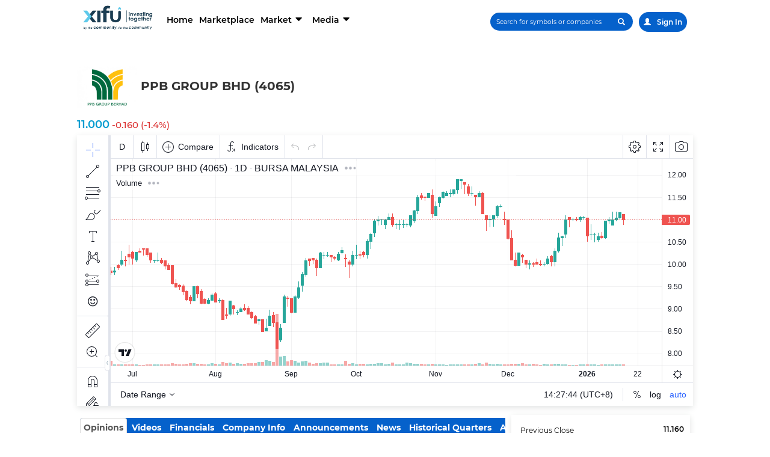

--- FILE ---
content_type: text/html; charset=utf-8
request_url: https://xifu.my/StockInfo/4065/PPB?AspxAutoDetectCookieSupport=1
body_size: 278246
content:

<!DOCTYPE html>

<html lang="en">
<head>
  <base href ="/" />
  <meta name="facebook-domain-verification" content="ju69pqug68k6ycf7ab55xcij97wsuu" />

  <!-- Google Tag Manager -->
  <script>(function (w, d, s, l, i) {
      w[l] = w[l] || []; w[l].push({
        'gtm.start':
          new Date().getTime(), event: 'gtm.js'
      }); var f = d.getElementsByTagName(s)[0],
        j = d.createElement(s), dl = l != 'dataLayer' ? '&l=' + l : ''; j.async = true; j.src =
          'https://www.googletagmanager.com/gtm.js?id=' + i + dl; f.parentNode.insertBefore(j, f);
    })(window, document, 'script', 'dataLayer', 'GTM-P7CSMWK');

  </script>
  <!-- End Google Tag Manager -->

  <!-- Global site tag (gtag.js) - Google Ads: 10861491233 -->
  

  <meta charset="utf-8" /><meta name="Description" content="Xifu-Connect Smart Investors" /><meta name="robots" content="index,follow" /><meta name="viewport" content="width=device-width,initial-scale=1" /><meta http-equiv="Content-Type" content="text/html; charset=iso-8859-1" /><meta http-equiv="Content-Type" content="text/html; charset=UTF-32" /><title>
	 Xifu: Investing Together
</title><link rel="icon" href="../../img/xifu-tabicon2.png" /><link rel="stylesheet" href="https://cdnjs.cloudflare.com/ajax/libs/font-awesome/4.7.0/css/font-awesome.min.css" /><link href="../../css/bootstrap/bootstrap.min.css" rel="stylesheet" /><link href="../../css/bootstrap-slider/bootstrap-slider.css" rel="stylesheet" /><link id="lnkDefault" rel="stylesheet" type="text/css" href="../../css/style.css?v=20260117142728" /><link id="lnkBootstrap" rel="stylesheet" type="text/css" href="../../css/bootstrap-style.css?v=20260117142728" /><link id="lnkSlick" rel="stylesheet" type="text/css" href="../../css/slick.css?v=20260117142728" /><link rel="stylesheet" href="../../css/bootstrap-datetimepicker/bootstrap-datetimepicker.css" />
  <script src="js/jquery-2.1.3.js"></script>
  <script src="js/inputEmoji.js"></script>
  <script src="js/moment-with-locales.js"></script>
  <script src="js/bootstrap-datetimepicker/bootstrap-datetimepicker.min.js"></script>
  
  

  <!-- Slick jQuery min -->
  <script type="text/javascript" src="js/slick.min.js"></script>
  

  <!--Graph Chart -->
  <script type="text/javascript" src="js/loader.js"></script>
  

  <script type="text/javascript" src="js/font-awesome/fontawesome.js"></script>
  <script type="text/javascript" src="js/constant.js"></script>

  <!-- Login In -->
  <script type="text/javascript" src="js/bootstrap.js"></script>

  <!-- Login In Facebook and Google Logo -->

  
  

  
  

  <link rel="stylesheet" href="../../css/bootstrap-toggle.min.css" />
  <script src="js/bootstrap-toggle.min.js"></script>

  <!-- Global site tag (gtag.js) - Google Analytics -->
  <script async src="https://www.googletagmanager.com/gtag/js?id=G-MMKXLBD64P"></script>
  <script>
    window.dataLayer = window.dataLayer || [];
    function gtag() { dataLayer.push(arguments); }
    gtag('js', new Date());

    gtag('config', 'G-MMKXLBD64P');
  </script>

  <!-- Global site tag (gtag.js) - Google Analytics -->
  <script async src="https://www.googletagmanager.com/gtag/js?id=UA-184496500-2"></script>
  <script>
    window.dataLayer = window.dataLayer || [];
    function gtag() { dataLayer.push(arguments); }
    gtag('js', new Date());

    gtag('config', 'UA-184496500-2');
  </script>


  <script type="text/javascript">

    var check;
    //setup before functions
    var typingTimer;                //timer identifier
    var typingTimerMobile;                //timer identifier

    $(document).ready(function () {
      //on keyup, start the countdown
      txtSearch.addEventListener('keyup', function (e) {
        window.clearTimeout(typingTimer);
        if (txtSearch.value) {
          typingTimer = setTimeout(function () {
            checkLength()
          }, 500);
        }
        //console.log(txtSearch.value + "search word");
      });

      txtSearch1.addEventListener('keyup', function (e) {
        window.clearTimeout(typingTimer);
        if (txtSearch1.value) {
          typingTimer = setTimeout(function () {
            checkLengthMobile()
          }, 500);
        }
      });
    });

    //to hide search when click away
    $(document).click(function () {
      var container = $("#showData");
      if (!container.is(this.event) && !container.has(this.event).length) {
        container.hide();
        document.getElementById('txtSearch').style.borderBottomLeftRadius = '25px';
        document.getElementById('txtSearch').style.borderTopLeftRadius = '25px';
        document.getElementById('Button2').style.borderTopRightRadius = '25px';
        document.getElementById('Button2').style.borderBottomRightRadius = '25px';
      }
    });

    $(function name() {
      document.getElementById('showData').style.display = "none";
    });

    function checkLength() {
      //console.log(txtSearch.value);
      var textbox = "txtSearch";
      var searchtable = "showData";
      if (txtSearch.value) {
        companySearch(textbox, searchtable);
        document.getElementById('txtSearch').style.borderBottomLeftRadius = 0;
        document.getElementById('Button2').style.borderBottomRightRadius = 0;
      } else if (txtSearch.value == "") {
        document.getElementById("showData").style.display = "none";
        document.getElementById('txtSearch').style.borderBottomLeftRadius = '25px';
        document.getElementById('txtSearch').style.borderTopLeftRadius = '25px';
        document.getElementById('Button2').style.borderTopRightRadius = '25px';
        document.getElementById('Button2').style.borderBottomRightRadius = '25px';
      }
    }


    function companySearch(textbox, searchtable) {
        // var logUsr = '';
      var searchItem = document.getElementById(textbox).value;

      //var json = JSON.stringify({ LogUsr: logUsr, ClntName: clntName });

      var iType = 0;
        
      iType = 25;
        
      var json = JSON.stringify({ Keyword: searchItem, Type: iType });
      //var sUrl = 'SearchSystem.ashx?Keyword=' + searchItem + '&Type=' + iType;
      var encodesearchItem = encodeURIComponent(searchItem)
      //console.log(encodesearchItem)
      $.ajax({
        //url: 'http://localhost/WebAPI/api/CompanySearchByValue/?Type=7&Keyword=123',
        url: 'https://xifu.my/SearchSystem.ashx?Keyword=' + encodesearchItem + '&Type=' + iType,
        type: 'GET',
        data: json,
        dataType: 'json',
        async: false,
        success: function (response) {
          //console.log(response);
          createSearchTable(response.dataTable, searchtable);
        },
        error: function (err) {
          console.log(err);
        }

      });
    }

    function createSearchTable(response, searchtable) {
      var col = [];
      for (var i = 0; i < response.length; i++) {
        for (var key in response[i]) {
          if (col.indexOf(key) === -1 && key != 'GCIF') {
            col.push(key);
          }
        }
      }

      var table = document.createElement("table");
      var loopVal = 0;


        
      loopVal = 3;
        


      for (var k = 0; k < loopVal; k++) {
        var sKey;
        var iCount = 0;

        if (k == 0) { //stock
          sKey = 'S';
          tr = table.insertRow(-1);
          var headCell = tr.insertCell(-1);
          headCell.colSpan = 3;
          headCell.innerHTML = "Stocks";
          tr.className = "header"
        }

        else if (k == 1) { //video
          sKey = 'V';
          tr = table.insertRow(-1);
          var headCell = tr.insertCell(-1);
          headCell.colSpan = 3;
          headCell.innerHTML = "Videos";
          tr.className = "header"
        }

        else if (k == 2) { //opinions
          sKey = 'B';
          tr = table.insertRow(-1);
          var headCell = tr.insertCell(-1);
          headCell.colSpan = 3;
          headCell.innerHTML = "Opinions";
          tr.className = "header"
        }

        else if (k == 3) { //user
          sKey = 'U';
          tr = table.insertRow(-1);
          var headCell = tr.insertCell(-1);
          headCell.colSpan = 3;
          headCell.innerHTML = "Users";
          tr.className = "header"
        }

        else if (k == 4) { //group
          sKey = 'G';
          tr = table.insertRow(-1);
          var headCell = tr.insertCell(-1);
          headCell.colSpan = 3;
          headCell.innerHTML = "Groups";
          tr.className = "header"
        }

        for (var i = 0; i < response.length; i++) {
          tr = table.insertRow(-1);
          tr.className = "searchResult";
          for (var j = 0; j < col.length; j++) {
            if (response[i][col[0]] == sKey) {
              if (sKey == 'S') {
                if (j > 1) {
                  var tabCell = tr.insertCell(-1);
                  tabCell.innerHTML = response[i][col[j]];
                }

                else {
                  var tabCell = tr.insertCell(-1);
                  tabCell.innerHTML = response[i][col[j]];
                  tabCell.style.display = "none";
                }
              }

              else {
                if (j > 2) {
                  var tabCell = tr.insertCell(-1);
                  tabCell.colSpan = 3;
                  tabCell.innerHTML = response[i][col[j]];
                }

                else {
                  var tabCell = tr.insertCell(-1);
                  tabCell.innerHTML = response[i][col[j]];
                  tabCell.style.display = "none";
                }
              }
              iCount++;
            }

          }


        }

        if (iCount == 0) {
          tr = table.insertRow(-1);
          var headCell = tr.insertCell(-1);
          headCell.colSpan = 3;
          headCell.innerHTML = "No results found";
          tr.className = "no-result"
        }
      }

      tr = table.insertRow(-1);
      var headCell = tr.insertCell(-1);
      var txt = document.getElementById("txtSearch").value;
      headCell.colSpan = 3;
      var encodeTxt = encodeURIComponent(txt)
      headCell.innerHTML = "<a href='https://xifu.my/SearchResults.aspx?sVal=" + encodeTxt + "'>View More</a>";

      var divContainer = document.getElementById(searchtable);
      divContainer.innerHTML = "";
      divContainer.appendChild(table);
      document.getElementById(searchtable).style.display = "block";
    }


    $(document).on("click", "#showData tr", function (e) {
      if (this.className != "header" && this.className != "no-result") {
        if (this.firstChild.tagName == 'TD' && this.lastChild.tagName == 'TD' && this.childNodes.length == 4) {
          if (this.childNodes[0].innerText == 'S') {
            location.href = 'https://xifu.my/StockInfo/' + this.childNodes[2].innerHTML + "/" + this.childNodes[3].innerHTML;
          }

          else if (this.childNodes[0].innerText == 'U') {
            location.href = 'https://xifu.my/UserInfo.aspx?UID=' + this.childNodes[1].innerHTML;
          }

          else if (this.childNodes[0].innerText == 'G') {
            location.href = 'https://xifu.my/GroupInfo.aspx?GID=' + this.childNodes[1].innerHTML;
          }

          else if (this.childNodes[0].innerText == 'V') {
            location.href = 'https://xifu.my/VideoPlayer.aspx?VID=' + this.childNodes[1].innerHTML;

          }

          else if (this.childNodes[0].innerText == 'B') {
            location.href = 'https://xifu.my/OpinionsComment.aspx?BID=' + this.childNodes[1].innerHTML;
          }

        }

      }

      else {
        return false;
      }

    });


    /*mobile search start*/

    //to hide search when click away
    $(document).click(function () {
      var container = $("#showData1");
      if (!container.is(this.event) && !container.has(this.event).length) {
        container.hide();
        document.getElementById('txtSearch1').style.borderBottomLeftRadius = '25px';
        document.getElementById('txtSearch1').style.borderTopLeftRadius = '25px';
        document.getElementById('buttonMobile').style.borderTopRightRadius = '25px';
        document.getElementById('buttonMobile').style.borderBottomRightRadius = '25px';
      }
    });

    $(function name() {
      document.getElementById('showData1').style.display = "none";
    });


    function checkLengthMobile() {
      textbox = "txtSearch1";
      searchtable = "showData1";
      if (txtSearch1.value) {
        companySearchMobile(textbox, searchtable);
        document.getElementById('txtSearch1').style.borderBottomLeftRadius = 0;
        document.getElementById('buttonMobile').style.borderBottomRightRadius = 0;
      }
    }


    function companySearchMobile(textbox, searchtable) {
      var searchItem = document.getElementById(textbox).value;
      var iType = 0;
        
      iType = 25;
        
      var json = JSON.stringify({ Keyword: searchItem, Type: iType });
      //var sUrl = 'SearchSystem.ashx?Keyword=' + searchItem + '&Type=' + iType;
      var encodesearchItem = encodeURIComponent(searchItem)
      //console.log(encodesearchItem);
      $.ajax({
        //url: 'http://localhost/WebAPI/api/CompanySearchByValue/?Type=7&Keyword=123',
        url: 'SearchSystem.ashx?Keyword=' + encodesearchItem + '&Type=' + iType,
        type: 'GET',
        data: json,
        dataType: 'json',
        async: false,
        success: function (response) {
          // console.log(response);
          createSearchTableMobile(response.dataTable, searchtable);
        },
        error: function (err) {
          console.log(err);
        }

      });
    }

    function createSearchTableMobile(response, searchtable) {
      var col = [];
      for (var i = 0; i < response.length; i++) {
        for (var key in response[i]) {
          if (col.indexOf(key) === -1 && key != 'GCIF') {
            col.push(key);
          }
        }
      }

      var table = document.createElement("table");
      var loopVal = 0;


        
      loopVal = 3;
        


      for (var k = 0; k < loopVal; k++) {
        var sKey;
        var iCount = 0;

        if (k == 0) { //stock
          sKey = 'S';
          tr = table.insertRow(-1);
          var headCell = tr.insertCell(-1);
          headCell.colSpan = 3;
          headCell.innerHTML = "Stocks";
          tr.className = "header"
        }

        else if (k == 1) { //video
          sKey = 'V';
          tr = table.insertRow(-1);
          var headCell = tr.insertCell(-1);
          headCell.colSpan = 3;
          headCell.innerHTML = "Videos";
          tr.className = "header"
        }

        else if (k == 2) { //opinions
          sKey = 'B';
          tr = table.insertRow(-1);
          var headCell = tr.insertCell(-1);
          headCell.colSpan = 3;
          headCell.innerHTML = "Opinions";
          tr.className = "header"
        }

        else if (k == 3) { //user
          sKey = 'U';
          tr = table.insertRow(-1);
          var headCell = tr.insertCell(-1);
          headCell.colSpan = 3;
          headCell.innerHTML = "Users";
          tr.className = "header"
        }

        else if (k == 4) { //group
          sKey = 'G';
          tr = table.insertRow(-1);
          var headCell = tr.insertCell(-1);
          headCell.colSpan = 3;
          headCell.innerHTML = "Groups";
          tr.className = "header"
        }

        for (var i = 0; i < response.length; i++) {
          tr = table.insertRow(-1);
          tr.className = "searchResult";
          for (var j = 0; j < col.length; j++) {
            if (response[i][col[0]] == sKey) {
              if (sKey == 'S') {
                if (j > 1) {
                  var tabCell = tr.insertCell(-1);
                  tabCell.innerHTML = response[i][col[j]];
                }

                else {
                  var tabCell = tr.insertCell(-1);
                  tabCell.innerHTML = response[i][col[j]];
                  tabCell.style.display = "none";
                }
              }

              else {
                if (j > 2) {
                  var tabCell = tr.insertCell(-1);
                  tabCell.colSpan = 3;
                  tabCell.innerHTML = response[i][col[j]];
                }

                else {
                  var tabCell = tr.insertCell(-1);
                  tabCell.innerHTML = response[i][col[j]];
                  tabCell.style.display = "none";
                }
              }
              iCount++;
            }

          }


        }

        if (iCount == 0) {
          tr = table.insertRow(-1);
          var headCell = tr.insertCell(-1);
          headCell.colSpan = 3;
          headCell.innerHTML = "No results found";
          tr.className = "no-result"
        }
      }

      tr = table.insertRow(-1);
      var headCell = tr.insertCell(-1);
      var txt = document.getElementById("txtSearch1").value;
      headCell.colSpan = 3;
      var encodeTxt = encodeURIComponent(txt)
      headCell.innerHTML = "<a href='https://xifu.my/SearchResults.aspx?sVal=" + encodeTxt + "'>View More</a>";

      var divContainer = document.getElementById(searchtable);
      divContainer.innerHTML = "";
      divContainer.appendChild(table);
      document.getElementById(searchtable).style.display = "block";
    }


    $(document).on("click", "#showData1 tr", function (e) {
      if (this.className != "header" && this.className != "no-result") {
        if (this.firstChild.tagName == 'TD' && this.lastChild.tagName == 'TD' && this.childNodes.length == 4) {
          if (this.childNodes[0].innerText == 'S') {
            location.href = 'https://xifu.my/StockInfo/' + this.childNodes[2].innerHTML + "/" + this.childNodes[3].innerHTML;
          }

          else if (this.childNodes[0].innerText == 'U') {
            location.href = 'https://xifu.my/UserInfo.aspx?UID=' + this.childNodes[1].innerHTML;
          }

          else if (this.childNodes[0].innerText == 'G') {
            location.href = 'https://xifu.my/GroupInfo.aspx?GID=' + this.childNodes[1].innerHTML;
          }

          else if (this.childNodes[0].innerText == 'V') {
            location.href = 'https://xifu.my/VideoPlayer.aspx?VID=' + this.childNodes[1].innerHTML;

          }

          else if (this.childNodes[0].innerText == 'B') {
            location.href = 'https://xifu.my/OpinionsComment.aspx?BID=' + this.childNodes[1].innerHTML;
          }

        }

      }

      else {
        return false;
      }

    });

    /*mobile search end*/

  </script>

  
  <script type="text/javascript">
    $(document).ready(function () {
      //window.addEventListener("orientationchange", function () {
      //  location.reload();
      //}, false);
    });
    function showModal() {
      $('#loginModal').modal('show');
    }

    function showWelcomeModal() {
      $('#freePremiumWelcomeModal').modal({
        show: true,
        backdrop: 'static',
        keyboard: true
      });
    }

    function btnValidation() {
      var bValid = true;
      var regex = /^[a-zA-Z0-9.!#$%&'*+/=?^_`{|}~-]+@[a-zA-Z0-9-]+(?:\.[a-zA-Z0-9-]+)*$/;
      var txtEmail = document.getElementById("txtEmail").value;
  
      var txtFirstName = document.getElementById("txtFirstName").value;
      var txtLastName = document.getElementById("txtLastName").value;
      var txtPassword = document.getElementById("txtPassword").value;
      var txtConfirmPassword = document.getElementById("txtConfirmPassword").value;
      var txtPhoneNo = document.getElementById("txtPhoneNo").value;
      var txtDescription = document.getElementById("txtDescription").value;
      var lblErrMsg = document.getElementById("lblErrMsg");

      var lblFirstNameErrMsg = document.getElementById("lblFirstNameErrMsg");
      var lblLastNameErrMsg = document.getElementById("lblLastNameErrMsg");
      var lblEmailErrMsg = document.getElementById("lblEmailErrMsg");
      var lblPasswordErrMsg = document.getElementById("lblPasswordErrMsg");
      var lblConfirmPasswordErrMsg = document.getElementById("lblConfirmPasswordErrMsg");
      var lblPhoneNoErrMsg = document.getElementById("lblPhoneNoErrMsg");
      var ddlDay = document.getElementById("ddlDate").value;
      var ddlMonth = document.getElementById("ddlMonth").value;
      var ddlYear = document.getElementById("ddlYear").value;
      var ddlBlogger = document.getElementById("ddlBlogger").value;
      var lblddlDayErrMsg = document.getElementById("lblddlDayErrMsg");
      var lblddlMonthErrMsg = document.getElementById("lblddlMonthErrMsg");
      var lblddlYearErrMsg = document.getElementById("lblddlYearErrMsg");
      var txtLoginID = document.getElementById("txtLoginID").value;
      var lblLoginIDErrMsg = document.getElementById("lblLoginIDErrMsg");
      var lblCaptchaCodeTextBoxErrMsg = document.getElementById("lblCaptchaCodeTextBoxErrMsg");
      var txtCaptchaCodeTextBox = document.getElementById("CaptchaCodeTextBox").value;
      var lblBirthdayErrMsg = document.getElementById("lblBirthdayErrMsg");
      var cbTermsConditions = document.getElementById("cbTermsConditions").checked;
      var cbPromotions = document.getElementById("cbPromotions").checked;
      var lblcbTermsConditionsErrMsg = document.getElementById("lblcbTermsConditionsErrMsg");
      if (txtLoginID == "") {
        lblLoginIDErrMsg.innerText = "Login ID is required";
        bValid = false;
      } else {
        lblLoginIDErrMsg.innerText = "";
      }


      if (txtFirstName == "") {
        lblFirstNameErrMsg.innerText = "First Name is required";
        bValid = false;
      } else {
        lblFirstNameErrMsg.innerText = "";
      }


      if (txtLastName == "") {
        lblLastNameErrMsg.innerText = "Last Name is required";
        bValid = false;
      } else {
        lblLastNameErrMsg.innerText = "";
      }
      if (txtEmail == "") {
        lblEmailErrMsg.innerText = "Email is required";
        bValid = false;
      } else {
        lblEmailErrMsg.innerText = "";
      }

      if (txtEmail != "") {
        if (regex.test(txtEmail)) {
          lblEmailErrMsg.innerText = "";
          //bValid = true;
        } else {
          lblEmailErrMsg.innerText = "Email format incorrect!";
          bValid = false;

        }
      }

      if (txtPassword == "") {
        lblPasswordErrMsg.innerText = "Password is required";
        bValid = false;

      } else {
        lblPasswordErrMsg.innerText = "";
      }

      if (txtConfirmPassword == "") {
        lblConfirmPasswordErrMsg.innerText = "Confirm Password is required";
        bValid = false;

      } else {
        lblConfirmPasswordErrMsg.innerText = "";
      }

      if (txtPassword != "" && txtConfirmPassword != "") {
        if (txtPassword != txtConfirmPassword) {
          lblConfirmPasswordErrMsg.innerText = "Confirm password must be same with password";
          bValid = false;

        } else {
          lblConfirmPasswordErrMsg.innerText = "";
        }
      }

      if (txtPhoneNo == "") {
        lblPhoneNoErrMsg.innerText = "Phone number is required";
        bValid = false;
      }

      if (txtPhoneNo != "") {
        if (txtPhoneNo[0] != '+') {
          txtPhoneNo = '+' + txtPhoneNo;
          document.getElementById("txtPhoneNo").value = txtPhoneNo;
        }
        lblPhoneNoErrMsg.innerText = "";

        var sPhoneNumberRegex = /^\+(?:[0-9] ?){6,14}[0-9]$/;
        if (sPhoneNumberRegex.test(txtPhoneNo) == false && lblPhoneNoErrMsg.innerText == "") {
          lblPhoneNoErrMsg.innerText = "Phone number is invalid";
          document.getElementById("txtPhoneNo").value = "";
          bValid = false;
        }
        else {
          txtPhoneNo = txtPhoneNo.replaceAll(" ", "");
          document.getElementById("txtPhoneNo").value = txtPhoneNo;
        }
      }

      if (cbTermsConditions != true) {
        lblcbTermsConditionsErrMsg.innerText = "Please accept to the Terms & Conditions";
        bValid = false;
      } else {
        lblcbTermsConditionsErrMsg.innerText = "";
      }

      if (cbPromotions != true) {
        $("#hf_subscription").val("0");
      } else {
        $("#hf_subscription").val("1");
      }

      if ((ddlDay == "Day" && ddlMonth == "Month" && ddlYear == "Year") || (ddlDay != "Day" && ddlMonth != "Month" && ddlYear != "Year")) {
        lblddlDayErrMsg.innerHTML = ""
        if (ddlDay != "Day" && ddlMonth != "Month" && ddlYear != "Year") {
          sdates = ddlMonth + "/" + ddlDay + "/" + ddlYear;

          let dateformat = /^(0?[1-9]|1[0-2])[\/](0?[1-9]|[1-2][0-9]|3[01])[\/]\d{4}$/;
          // Match the date format through regular expression      
          if (sdates.match(dateformat)) {
            let operator = sdates.split('/');
            let pdatepart = [];
            if (operator.length > 1) {
              pdatepart = sdates.split('/');
            }
            let month = parseInt(pdatepart[0]);
            let day = parseInt(pdatepart[1]);
            let year = parseInt(pdatepart[2]);
            let ListofDays = [31, 28, 31, 30, 31, 30, 31, 31, 30, 31, 30, 31];

            if (month == 1 || month > 2) {
              if (day > ListofDays[month - 1]) {
                bValid = false;
                lblddlDayErrMsg.innerHTML = "Day is invalid"
              } else {
                lblddlDayErrMsg.innerHTML = "";
              }
            } else if (month == 2) {
              let leapYear = false;
              if ((!(year % 4) && year % 100) || !(year % 400)) {
                leapYear = true;
              }
              if ((leapYear == false) && (day >= 29)) {
                bValid = false;
                lblddlDayErrMsg.innerHTML = "Day is invalid"
              } else if ((leapYear == true) && (day > 29)) {
                bValid = false;
                lblddlDayErrMsg.innerHTML = "Day is invalid"
              }
            }
          }
          else {
            lblBirthdayErrMsg.innerHTML = "Birthday is incorrect"
            bValid = false;
          }

        }
      } else {
        bValid = false;
        lblddlDayErrMsg.innerHTML = "Birthday is invalid"
      }

      if (txtCaptchaCodeTextBox == "") {
        lblCaptchaCodeTextBoxErrMsg.innerText = "Captcha Code is required";
        bValid = false;
      } else {
        lblCaptchaCodeTextBoxErrMsg.innerText = "";
      }

      return bValid;
    }
    $(document).ready(function () {
      $("#btnShowModal").click(function () {
        showModal();
      });
    });
    function btnValidationLogin() {
      var bValid = true;
      var txtLoginID2 = document.getElementById("txtLoginID2").value;
      var txtLoginPassword = document.getElementById("txtLoginPassword").value;
      var lblLoginID2ErrMsg = document.getElementById("lblLoginID2ErrMsg");
      var lblPassword2ErrMsg = document.getElementById("lblPassword2ErrMsg");
 

      if (txtLoginID2 == "") {
        lblLoginID2ErrMsg.innerText = "Login ID is required";
        bValid = false;
      } else {
        lblLoginID2ErrMsg.innerText = "";
      }

      if (txtLoginPassword == "") {
        lblPassword2ErrMsg.innerText = "Password is required";
        bValid = false;

      } else {
        lblPassword2ErrMsg.innerText = "";
      }

      // if (cbTermsConditionslogin != true) {
      //  lblcbTermsConditionsloginErrMsg.innerText = "Please accept Terms & Conditions";
      //  bValid = false;
      //} else {
      //   lblcbTermsConditionsloginErrMsg.innerText = "";
      //    bValid = true;
      //}
      return bValid;
    }

    function openModalTC() {

      $('#loginModal').modal('hide');
      $('#DPNModal').modal('hide');
      $('#TCModal').modal('show');
    }

    function closeModalTC() {
      $('#TCModal').modal('hide');
      $('#DPNModal').modal('hide');
      $('#loginModal').modal('show');
    }




    function toggleCheckbox(element) {
      var cbTermsConditions2 = element.checked;
      if (cbTermsConditions2 == true) {
        $('#cbTermsConditions').prop('checked', true);
      } else {
        $('#cbTermsConditions').prop('checked', false);
      }
      closeModalTC();
    }

    function toggleCheckbox2(element) {

      var cbTermsConditions = element.checked;
      if (cbTermsConditions == true) {
        $('#cbTermsConditions2').prop('checked', true);
      } else {
        $('#cbTermsConditions2').prop('checked', false);
      }
    }

    function openModelDPN() {
      $('#DPNModal').modal('show');
      $('#TCModal').modal('hide');
      $('#loginModal').modal('hide');

    }
    function closeModalDPN() {
      //$('#loginModal').modal('show');
      $('#DPNModal').modal('hide');
      $('#TCModal').modal('hide');
    }

    $(document).ready(function () {
      $('#DPNModal').on('hidden.bs.modal', function () {
        // Load up a new modal...
        $('#loginModal').modal('show');
      })
    });


    $(document).ready(function () {
      $('#TCModal').on('hidden.bs.modal', function () {
        // Load up a new modal...
        $('#loginModal').modal('show');
      })
    });


    $(function () {
      $('#toggle-event').change(function () {
        if (document.getElementById("toggle-event").checked) {
          document.getElementById("engversion").style.display = "block";
          document.getElementById("bmversion").style.display = "none";
        } else {

          document.getElementById("bmversion").style.display = "block";
          document.getElementById("engversion").style.display = "none";
        }
      });
    });

    function button_click(objTextBox, objBtnID) {
      if (window.event.keyCode == 13) {
        document.getElementById(objBtnID).focus();
        document.getElementById(objBtnID).click();
      }
    }
    function showSignUpTab() {
      $('#SignUptab').trigger('click');
    }
  </script>
  <style>
    #btn-download {
      border-radius: 5px;
      border: 2px solid white;
      width: 150px;
      height: 50px;
      padding: 10px 5px 10px 5px;
      font-size: 18px;
      text-align: center;
      color: white;
    }

      #btn-download:hover {
        background-color: white;
        color: #00283C;
      }

    #myNavbar {
      background-color: white;
    }

    .navbar-inverse .navbar-nav > li > a {
      color: black;
    }

    .navbar-inverse .navbar-toggle .icon-bar {
      background-color: black;
    }
    /*          .mobile-search {
      display: none;
    }*/
    .navbar-left {
      margin-top: 13px;
    }

    .navbar-right {
      padding-top: 7px;
    }

    @media (min-device-width : 0px)and (max-device-width : 480px) {
      .navbar-right {
        float: left !important;
        margin-left: 0px;
        margin-top: -20px;
      }

      .btnSignUp {
        margin: 20px 0px 0px 0px;
      }

      hr {
        border-top: 1px solid #333;
      }
    }

    @media (min-width : 320px)and (max-width : 480px) {
      .navbar-right {
        float: left !important;
        margin-left: 0px;
        margin-top: -20px;
      }

      .btnSignUp {
        margin: 20px 0px 0px 0px;
      }

      hr {
        border-top: 1px solid #333;
      }
    }

    @media (min-device-width : 481px)and (max-device-width : 767px) {
      .navbar-right {
        float: left !important;
        margin-left: 0px;
        margin-top: -15px;
      }
    }

    @media (min-width : 481px)and (max-width : 767px) {
      .navbar-right {
        float: left !important;
        margin-left: 0px;
        margin-top: -15px;
      }
    }

    /*#checksigningoogle {
    display: none;
}

.parent:hover #checksigningoogle {
    display: block;
}*/

    /* Important part */
    .modal-dialog2 {
      overflow-y: initial !important
    }

    .modal-body2 {
      height: 500px;
      overflow-y: auto;
    }

      .modal-body2::-webkit-scrollbar {
        width: 10px;
      }


    /*ul.footer-social-link {
    padding: 0px;
    height: 100px;
}*/
    ul.footer-social-link li {
      list-style: none;
    }

      ul.footer-social-link li a {
        text-decoration: none;
      }

    ul.footer-social-link {
      display: flex;
      justify-content: center;
    }

      ul.footer-social-link li {
        margin-right: 30px;
        align-self: center;
        height: 30px;
      }

    .footer-social-link li a i {
      color: #fff;
      font-size: 25px;
    }

    ul.footer-link {
      padding: 0px;
      display: flex;
      margin-bottom: 0;
      height: 100px;
    }

      ul.footer-link li {
        list-style: none;
        padding-right: 45px;
      }

        ul.footer-link li a {
          font-style: normal;
          font-weight: 500;
          font-size: 20px;
          line-height: 26px;
          color: #FFFFFF;
          text-decoration: none;
        }

    .body-content {
      width: 100%;
    }

    .container.body-content {
      width: 80%;
    }

    .nav > li > a {
      padding: 5px;
    }

    #txtSearch::-webkit-input-placeholder, #txtSearch1::-webkit-input-placeholder { /* WebKit browsers */
      color: white !important;
    }

    #txtSearch:-moz-placeholder, #txtSearch1:-moz-placeholder { /* Mozilla Firefox 4 to 18 */
      color: white !important;
    }

    #txtSearch::-moz-placeholder, #txtSearch1::-moz-placeholder { /* Mozilla Firefox 19+ */
      color: white !important;
    }

    #txtSearch:-ms-input-placeholder, #txtSearch1:-ms-input-placeholder { /* Internet Explorer 10+ */
      color: white !important;
    }

    .playstore-badge {
      width: 50%;
    }

    .apple-badge {
      width: 45%;
    }

    @media (min-device-width : 0px)and (max-device-width : 835px) {
      .playstore-badge {
        width: 150px;
      }

      .apple-badge {
        width: 130px;
      }
    }

    @media (min-width : 0px)and (max-width : 835px) {
      .playstore-badge {
        width: 150px;
      }

      .apple-badge {
        width: 130px;
      }
    }

    @media (min-device-width : 1470px) {
      .playstore-badge {
        width: auto;
        height: 60px;
      }

      .apple-badge {
        width: auto;
        height: 35px;
      }

      .footer-link {
        width: 40%;
      }
    }

    @media (min-width : 1470px) {
      .playstore-badge {
        width: auto;
        height: 60px;
      }

      .apple-badge {
        width: auto;
        height: 35px;
      }

      .footer-link {
        width: 40%;
      }
    }
  </style>

  <script async src="https://pagead2.googlesyndication.com/pagead/js/adsbygoogle.js?client=ca-pub-9258792180027042"
    crossorigin="anonymous"></script>

</head>

<body>

  <!-- Google Tag Manager (noscript) -->
  <noscript>
    <iframe src="https://www.googletagmanager.com/ns.html?id=GTM-P7CSMWK"
      height="0" width="0" style="display: none; visibility: hidden"></iframe>
  </noscript>
  <!-- End Google Tag Manager (noscript)-->

  <!-- Facebook Pixel Code -->
  <script>
    !function (f, b, e, v, n, t, s) {
      if (f.fbq) return; n = f.fbq = function () {
        n.callMethod ?
          n.callMethod.apply(n, arguments) : n.queue.push(arguments)
      };
      if (!f._fbq) f._fbq = n; n.push = n; n.loaded = !0; n.version = '2.0';
      n.queue = []; t = b.createElement(e); t.async = !0;
      t.src = v; s = b.getElementsByTagName(e)[0];
      s.parentNode.insertBefore(t, s)
    }(window, document, 'script',
      'https://connect.facebook.net/en_US/fbevents.js');
    fbq('init', '117417417088723');
    fbq('track', 'PageView');
  </script>
  <noscript>
    <img height="1" width="1" style="display: none"
      src="https://www.facebook.com/tr?id=117417417088723&ev=PageView&noscript=1" />
  </noscript>
  <!-- End Facebook Pixel Code -->

  <form method="post" action="/StockInfo/4065/PPB?AspxAutoDetectCookieSupport=1" id="ctl01">
<div class="aspNetHidden">
<input type="hidden" name="__EVENTTARGET" id="__EVENTTARGET" value="" />
<input type="hidden" name="__EVENTARGUMENT" id="__EVENTARGUMENT" value="" />
<input type="hidden" name="__VIEWSTATE" id="__VIEWSTATE" value="52OXrVqmzreNC+tzd0GxsdRTBAREr2uO0FTf39Iq2UdaVgoN8hGKpbc57VRg5peTaIjnBELU+dvdfpj9Fk7X2qoHXsI9hTgfc0sTvGC24UaW9DEJeTKu6n5lFgkkoBRIF/bylmqpMPyW3QJuIh3Bz3lITwqrGzkAGr/BhpTxVLosM0t5YaDd0/wS6Gdk/LJHmnwl/Qpx0oGQbYXvzNiN8cvJlDGWwXR34zdFjO/V0UZny8xje7El/abRkfpc4c7D8St9n7tL3ZOokezGVZCwojIoo05oMTAw3n6JrBPUWMF4H6Fk54U9JjVcbP5D93ark7qKGBCp/9YcBctK+dMLGxyWVKDqI+d7HIvrw0NpmqjVP4ehT83MnI8Uepn7tFoUdsWxn21pqfCCH3y1AlZCWoIH2fyU6bP+vr2ityoJKbX5eVKyL0vFhWYFlmg7FHzLb3BDVOI8fZBljpgmCRbairZIn8/lwE9NAu7+F53To8w7aKmCyR7OUEG32jrNPE0v2MVjmglj1W3UhVwUcRw6quHjzYy/00QnycBd3STuOsEABaaXn1rBA+yipTc1Hi3a1LGlOmb6Jwd3ATX/4r7mh8XB5rnpfiKfhiSX+x7ScN+SljVGo4w0+yBa9L1tDN9/Vpd9r4LoBrr/RisWm0jfHIq6YAI5FQTcdRmuzBN9vz9z26lknNGuEwmCV3ijRVMaLY89G+48d2UfhFyD6L+7pm0BZg7FV/U+E91ZIKnSXOa/oUort223To/HsDib/u7tGtEjmz0waohGqHyNXEnLY7SEs5rf+/CpEyZCRkFMvoGcZD83YXAxkgTGMWA2FKx3dCW9h73LeHSFfYzmZwvwWWBk6/AcdFnjvyYXNqPYa0AEhyzvVwMuS9daO/RVReqKyJjp7KxwnOlGo8i0QLFfuQARO6Jg3MynoMrSQx1dWDv6/QBiMVXizL+QhFi9COgt6VQldq0H6/J/va3+bDgd3O4twXJRXlZ+oFouzUrW68TQo9DZK/Bcqc7nxZd2+q5tl7xCmBISGBRCQXYjmjURBmIOfbqit4AdGObnD2YAbP0VKUkKX32U0zLTTNVkELByXG4zzurN3v4ZX77bivFy5Cx+cqvGL6RdecgJemjLgjpRtmhqfMLo++XzQnu9p/g0OiPAHu66TidYnyPXJ4CgxluEQEIqLMWxKXBh/f6/OTD0a6//BxyUa6sNeUCecCrwjkAc+FDYncORu9cO7Zhd4+UoSTWZlD7agn/IEI5C15TmpBO8Ep7cpl8a0fvigYD1F3dNh4pNQQmgERy+8xa09T8EKFcE9wcOgApZ9DyEvh01/WdtIpRoLEOaVp20L2cC9nTErUFfvloAnOR7SARaGJMrXIaSm8YsE09ble9QkhYH+8NTh6jUj7taVQAGyqLSVMAqJ32f3DwJYXSMSgowMcHnkkUfU1dPs6MZKJLOuFe/KncnG6sN7ub/GwUUTe02QbuTCGKaZNcwEmRUJ9nBgAMAmgS8Re7HPl0V+VAnAv+P+xJwrY81x3CIIOxjd+MrQR40b0WI2gRDIPO1BJ91Vhvs0e7zvf1TVJhaHtWxw/woixNcGLJWwzxkvKOHmFJ3gAuqbGlNvevt+knPXkMKsOlEggk6uOuLsd6FCJVsxSDnocPQnSoJwdTkWHazPK09CnDYMqCJjnqLa3omRY/1DThwPNtFTQccmCW4IJmf6vrXz5HylZKV0mo1xNK4Uxz8SXw81uCv90M+JMmKYwMw4ULiPQITWJyBWEEGUj9zVFuEVb9zvD7brJ5DQqmj4NF3ypOzRIyK2HeCn4uGsehNc+7S/VvTuMs57H+femvB4xr8cGrTqJ7UK2+r6EwRqijr0/klpFHreDEllF+Eu4BkX6tNxUB2SqFsPWM7L/ReqFdXLJfIpvoAaZQIhoIxvHom8QI7cnjgrMKZcRrVAY20P/9Aef4aptww9Mk2r88YKqKlFKG/5+QG5TbZZukLw4v7aEDC4nGSxhOBMnIcMvy+L0/[base64]/nsu6jG99L0D3Kd464yypSpC7k2BWWEDPYHC6lzNdu5+rA97+DrUkj7jVyHmRKBGrt1tuVvJraZV3hohrlCQ144cJwtH+hB4ezyDcxFsJnx1yAgJygrGOwtSjPB+bvLiGcGNFDFmv/Sbq0qeAJvuLaPnq3+EmLCSE85qm7yRfTojdU2cGuI1Fufhf3AYXd1/DYQhyg18UzJuV2BfTejcTl5G2dVAHnKcPWL5XRbtc1IOo7GSY2EWgj9nEVBeAiNvxnEMn3I9wCGjj0f6HthnB9c60yKIvOnufHGdhuWk3Ho4aESLVFRrjHPcOPFqx4IgApkScESZ/G1AJaGgkBM5Bt1oXjG49OvjgfX6uEp2uXiv5a2qJJNeMpA0WnS4VHaZkWcWVbxyHtUIv572swaEd0idD9Z7BpA0rQV/IepMorPfwN37NCC4JWCJq/fSCnoUC3mxxKiq3T15BgM8t058ZiYPE66njapFa0uFma47exzi2UAspj899gI6CY4GpPTvWy9rneb/0gHU6dShb1jLsBndn0UHBjQVh4pZOZ5PuigydFtASHR1BUqvbsumD5XZiFCoYvHLPsV9R8qe3viAxkYwIMAdzNSyuEIt7fSF1oEIiQoq8A6TxZiR591YZu3GfnLhHJpNwf6l0UHKYPtp/5/qdE1WHVkwsmkFQtpSzqi9ZuNAGOWmzu/YnkxgKqFEXwa6fJwaHQaRX/5b3nbw0vtLufnh1JQAKLkOgTS0EwBVlMlaXIMhmFg8jOoM0yZ7yan0+viWzsmnRvBAJAC49Rp8vYF5gGnYWA8=" />
</div>

<script type="text/javascript">
//<![CDATA[
var theForm = document.forms['ctl01'];
if (!theForm) {
    theForm = document.ctl01;
}
function __doPostBack(eventTarget, eventArgument) {
    if (!theForm.onsubmit || (theForm.onsubmit() != false)) {
        theForm.__EVENTTARGET.value = eventTarget;
        theForm.__EVENTARGUMENT.value = eventArgument;
        theForm.submit();
    }
}
//]]>
</script>


<script src="/WebResource.axd?d=pynGkmcFUV13He1Qd6_TZMjiFcH3LWnEn0opkzPKbBaLQaViYtgBFWfyR_ZCveXzVGW0OKfBTKvYOTi3-w-pGA2&amp;t=638344377340000000" type="text/javascript"></script>


<script src="/ScriptResource.axd?d=D9drwtSJ4hBA6O8UhT6CQi6Zy21DSyd9ZckN3o7mQ-POWkrxKzawFLWnO4Nl7W3JW3gejKGR7VOYEuy0NOtZZZeQKylC_epXvkSD_xVT2mCvlZQW5XvGdH3Uqv2VPIk5Q_GgFFnnyA3gDNUjjNi4ZL4AQolCUQKWKueKdB11okQ1&amp;t=ffffffffadad19fc" type="text/javascript"></script>
<script type="text/javascript">
//<![CDATA[
if (typeof(Sys) === 'undefined') throw new Error('ASP.NET Ajax client-side framework failed to load.');
//]]>
</script>

<script src="/ScriptResource.axd?d=JnUc-DEDOM5KzzVKtsL1tc6QJbOhpI7VKZSAvCjUF8HocGZIoLY2uR24nVY_mkpCA7Sut9ed1JNmVKhKWpsH3TtUYaiN037WfDTE5yE_aDfmRIdoQQ5sf711tynd4mFVjR7bneoSQeV-UriNYh_bvKHddXuyCGkVFpc-cCOHHiDqGGs1esuWUZkAm16Bmbr90&amp;t=ffffffffadad19fc" type="text/javascript"></script>
<div class="aspNetHidden">

	<input type="hidden" name="__VIEWSTATEGENERATOR" id="__VIEWSTATEGENERATOR" value="F2B59359" />
	<input type="hidden" name="__EVENTVALIDATION" id="__EVENTVALIDATION" value="ERgUbTy1XVgMpdAK4+VL26AHQ38LayxzRkAuhOqX1qg/xzyMOHNBzl7kqGpm2NK+iA65InBPC70V7NwO3bF3+9EwvcC2Hau06hnZQNKDI1MadejiEMZQ+/Hct84t+hcRXsGD5JZzdrx4L0iVpHKl2uLxSe+aQNZZY0aNL0EVoXjjhcHuykF1RVdU9/2ObeaV/KtHAI8ik8xftIjQrO3LC98VXn8LtKbqTzwRNwu3Yz6YFVP8UG0WrNWmoKwTa0mIl6Cei3KOkt1SVCRhvmoKqFxypFaOoSRagCb/lZS4SckIshQRn/8HLGY63v3ETe9nHMg3scXT8lbIwz9XzKBocxUWNHkAqu9kTosoVO4blyRFckdQrzxxt+37wnB9UhDgXztsJD+y2exL9WnvIYbUWl2H8X3pEnOopofWXT8fTkN/k3kaXHr6lpGWtndAwVbF2UNh5S8CkPMPHflPnv7UgT/l7vqLvvPVbWeltpZx73rB5YJ0fIjAEGZoiEnCe6YYmuyPyEfAp23WTCW7MV5jPUgPZHPHd39PfcZnvF4B4eNGGmwzkJQmvq7kUKx072JDiJgFeu7cr7AgdghbwT4Qp3f+Kcb/OjZypgxXnHfsHgun2JORPqLiWWqvRt8E3CzDXz7XC8KDGHT8XqIdi3dRJZD47ZHLggHjddiHOu2WwKtjDONbqXm7lkL5Cj1NT7cIyO2dbNdLJ7MSszzHToNxciFAJI3OAl7fY38fIerHBu2PJW1wLkUce1SUCh/V9r+u5XdS+A1CjZDASw8vNRjocDmW8NWGp+KurfGjWd+e0UrKv3HiR/uGXdlhTy81FUbzDg1ne2oICSBoj9ncvjuSnIsuPQt4ggffvTaSa/PWwy5ve1Td9xP8DPWjB+vP3y3K6jbe0reSDBZgErteFZEeZ//KdaQHm62rXIGc3OUliL1EvCKqPFaROMVbKbWEHM6HZENLB4Yd4NTgmUqN/w+RxXC3L4Niku5lABUcZTG3qfy25vto29cH+lGvYPJ1hwHduWdMkLOztsKIpYnxrMf8iSpYf4/UYf8u+ct9y6xLN06+vdtxCnRltmNwnGKIFvw+0hEpI5F22GgK/XT+BFLQc00P5nE3K1+sGGmLbY7UNslQ/fSOUQgkvMYaM4oPv8QkXTF5Amg+P40cUUmAewoAusCI0WFJofcxUDGZOQRQP5Ar4FTWqGPzmMjP2TlZgRv6BjD1+L+c7OYDTmdohRMyJ6Z+pyJQLz53qx5FErJ/GBspznMtv3l5bJdLCMIa934Loz9hvQMR66z+ZAAXiHIYqLj7UT0qObQ8xnnRiu8vMgWMYsBk3Y+hGRWTgpHYYuPz/mvREgzA94zn6BkvjpgToEnIPcdXV9P28f+81ixHN2NMDotcYOyKlg+rlO628+2e/s5tJ9Bup0Mhng4os9rHnYbdj/Col4dluE+XJ6NgSYYGFLRuKpb2H8m+oOQr7DIUVOILMe5qz6p7HYehn42k4NDVmlQP9U8hqIjFNrjfXGOADAjoXXsbchSCXT8RFCCFNsCUy/KpbPCNWC2RvyFUC/Ho2N7AsgEUt/fXGIPMFbNMDk5nvyBk6gJs58/G5AJuJfxoG5zkOX9XSf3hQ+PTb8sgpKbVJirXuL5iYPUfQTCrblAoee8VGk5UG/MiefaQOc2oJIj85b7o9/Qr1epnwkGop3XfO4Eb89q8hN1SwerNh8M4/ObI/CGaCm38FcNZz29NeNDQtb4sUhQQC9E1mP+n7yVo7MWEdPWzIuznj6ttyzKGpjFDI/IfiYqeEHA/Mu62REfynJ7rcHZx2n6VfwDfXwtzk5ioylTWPTNh5wXCeCEfck/ldT4Agvcix7V+1S5QmcLfNJYcnuDs0/vWWc/Vtr0ffvWDRaNvHOfjI0QmT5lnMWOH4t5c+VG4Xq+sbkMIy17P3q3Kan9Tdkww6UljbY6ggwCyE7i3ADC+ey2+5mmGqtrhGx20QTQhXLTJkXUgM/U4TH/hYSX7qI8hYYkjaxhxlj3p1nRv16gPq/iSoxYUKeBiRu1eEtCybpe6vt9yt/O4na7dvjs3wQPULLK4DqJGSb9lWQfPrVG1hFgwBevWbzDIuTMytafo4l3CoKUdaDrZ5PrrYiK3h6Do7zg2JRG+TioArRiQ8IYc8XJZ6cOEAoMtdvUY6UewDSOgixuzw8p6Pc/8XzHox9TIY00CorehU6oqbdFxS8u+DZcD7G+ksWzhCWFjSXi7BRj7k4nAeS5lUWAaPtaEufk3b+2yNlBQ7+yI/b/opT2AZBwDA2TrT/LPj9bICl8cdbQnoFxL0DRzFKeKviCQOkhXPXO+CHjZ6PjU6KoLuxlyo+M5ZyJSQsycpe+h4LdOSw4LvQ+my4JuAuoG20DKNDepvlOfgoIjs1SElSCJDFrCy6CCra0H0ZrDEng3gobkqRJCQKoPZRDSK3b4y0Q42kK65neFQ1aSbkAyc7JMCalEQ2Z9an/[base64]/WZG5CEvBExaA4HosnfWv7OFzf2Mf3PH/n7vKrH0FSrDTK++HQbovk4/xnn+fVj4ttJPSo0vRpktowYsPF4MKpxQkRdROiQA6MfRoHjA7KOp+ERaRUVQng8Duy8EgjlgKY6JqCZ0ANl8R4j7Ir0lgagTAVYK0Z7eK5RAgczUYlPJ9Un/Ljw5z5CmBii45wrAzYm5deCnvELunqOXLe843JFmCvB86Cu4FcbW11M7+CtRXRjDWkhj2oUCI7lqAhRuPxfhrLk8Nme4ZTcwMFdNl/UtCTS2Z9cWExEfrMvn3GM7spcAimWJY42D0fI/ZbMf5yzUUMzWMp/fEtcuG1Nq07G8ub0F6cICRgtCG2ktjNMEupFUiKtL+e5UOs6oe0Atcc/UOkIWHpDGwd9TGRRqbW2dcoeqn7DJRc/g1WhJVYowxMfkaVuguRUe3w4NHRClnGEU4cz6d+0EANmlSjCXFKsELnItDFoFtIgZg/Lqz+tRN+jR1QLwfH7WZVqewdifIqGLQ1cRUwo+/cmPWua+cOgoEJmbgbeoJz9gz8+2bNlYuxfVfhGPsn0L6rvbU1tOnsTuoWHAS+f64qdbLO9dBKexBlyhsuVWaj0ADk4M1gXaLwaWzKPkBUGXpVVn9K3a13oVRGAxeLfN/dg/YOR2AWhVfVKS8Ahe3dDWqmZjrKv5Z6UeZQsiJnxuQPPPbOtKNk9PZyM6gdg5JUBApXWU1MrTXtnkJ5IXaalDRN1FbNgnJYd69dXE1FzU6Ajd512YoIymNeiAxOmH6b1Uie9RppjJPagL0Suj/79DZnJ8cDLMEHjZ8YJRlp3pjuIHNnqHBFKGddmXyQvZPNuzuE4ml3kg1QgyQIBmDf356FadQbVxWI6KG+5LVWy7ys3HYwTpH2CGq2BsJlFR2bIDMYOI6zxyIOESh2aQ9HB7fuQURiqjjIdQhcAl2R6w+NLJLJDSpVy4J3auOhPFQglQ3MhL+lvwwbZbMb3w==" />
</div>
    <nav class="navbar navbar-inverse navbar-fixed-top ">
      <div class="container container-mobile-menu">
        <div class="navbar-header">
          <button type="button" class="navbar-toggle" data-toggle="collapse" data-target="#myNavbar" id="bar-mobile">
            <span class="icon-bar"></span>
            <span class="icon-bar"></span>
            <span class="icon-bar"></span>
          </button>
          <div class="navbar-brand" data-toggle="collapse" data-target="#myNavbar" id="logo-mobile">
            <img alt="Logo" src="https://xifu.my/img/Xifu-logo-03.png" class="mobile-logo-small">
          </div>
          <div class="navbar-brand" id="logo-desktop">
            <img alt="Logo" src="https://xifu.my/img/Xifu-logo-03.png">
          </div>
        </div>
        <div class="collapse navbar-collapse" id="myNavbar">
          <ul class="nav navbar-nav nav-links navbar-left">

            

            <li class="nav-links" id="searchiconmoblie"><a href="https://xifu.my/SearchResults.aspx?sVal="><span><i class="glyphicon glyphicon-search icon-menu"></i>Search</span></a></li>

            
            <li class="nav-links"><a href="https://xifu.my/Default.aspx"><span><i class="glyphicon glyphicon-home icon-menu"></i>Home</span></a></li>
            
            
            <li class="nav-links"><a href="../../Marketplace.aspx"><span><i class="glyphicon glyphicon-shopping-cart icon-menu"></i>Marketplace</span></a></li>
            <li class="nav-item dropdown">
              <a class="dropdown-toggle" href="#" id="navbarDropdownMenuMarket" data-toggle="dropdown" aria-haspopup="true" aria-expanded="false" style="padding-top: 2px;">Market<i class="fa fa-caret-down"></i></a>
              <div class="dropdown-menu" aria-labelledby="navbarDropdownMenuMarket">
                <a class="nav-links nav-dropdown" href="Market.aspx"><i class="glyphicon glyphicon-stats icon-menu"></i>Market Info</a><br />
                <a class="nav-links nav-dropdown" href="Screener.aspx"><i class="glyphicon glyphicon-list-alt icon-menu"></i>Screener</a><br />
                <a class="nav-links nav-dropdown" href="AnalystReports.aspx"><i class="glyphicon glyphicon-folder-open icon-menu"></i>Analyst Reports</a>
              </div>
            </li>
            <li class="nav-item dropdown">
              <a class="dropdown-toggle" href="#" id="navbarDropdownMenuMedia" data-toggle="dropdown" aria-haspopup="true" aria-expanded="false" style="padding-top: 2px;">Media<i class="fa fa-caret-down"></i></a>
              <div class="dropdown-menu" aria-labelledby="navbarDropdownMenuMedia">
                <a class="nav-links nav-dropdown" href="News.aspx"><i class="glyphicon glyphicon-file icon-menu"></i>News</a><br />
                <a class="nav-links nav-dropdown" href="Opinions.aspx"><i class="glyphicon glyphicon-pencil icon-menu"></i>Opinions</a><br />
                <a class="nav-links nav-dropdown" href="Videos.aspx"><i class="glyphicon glyphicon-expand icon-menu"></i>Videos</a>
              </div>
            </li>
            
            
            
            
            
            
          </ul>
          <ul class="nav navbar-nav navbar-right">
            <li class="search nav navbar-nav side" style="padding-top: 9px; padding-bottom: 9px;" id="searchbar">
              <div class="">
                <div class="input-group" style="" id="inputTest">

                  <!--  to stop chrome from autofilling -->
                  <input id="username" style="display: none" type="text" name="fakeusernameremembered">
                  <input id="password" style="display: none" type="password" name="fakepasswordremembered">
                  <input id="real-username" type="text" autocomplete="nope" style="display: none">
                  <!---->
                  <input name="ctl00$txtSearch" type="text" id="txtSearch" autocomplete="off" class="searchbar form-control" style="height: 30px; color: white; background-color: #0561CB; padding: 3px 10px; border-bottom-left-radius: 25px; border-top-left-radius: 25px;" aria-label="Search" placeholder="Search for symbols or companies" />

                  <span class="input-group-btn" id="btnSearch">
                    <a id="Button2" class="btn btn-search btn-secondary" href="javascript:__doPostBack(&#39;ctl00$Button2&#39;,&#39;&#39;)" style="font-size: 12px; background-color: #0561CB; color: white;">
                     <i class="glyphicon glyphicon-search"></i>
                    </a>
                  </span>
                </div>
                <div>
                  <div id="showData" class="companySearch"></div>
                </div>
              </div>
            </li>

            
            
            
            <li>
              <button id="btnShowModal" type="button" class="btnSignUp btn1" style="margin-right: 10px;">
                <span class="glyphicon glyphicon-user" style="margin-right: 10px; margin-top: -3px"></span>Sign In
              </button>
            </li>
            
          </ul>
        </div>
      </div>
      
    </nav>

    <div class="modal" role="dialog" id="loginModal">
      <div class="modal-dialog">
        <div class="modal-content">
          <div class="modal-header" style="text-align: left; background: linear-gradient(to right, #00b2a6 0%, #003291 100%);">
            <div class="container" style="width: 80%; padding: 0px;">
              <span>
                <a href="https://xifu.my/Default.aspx">
                  <img alt="Logo" src="https://xifu.my/img/Xifu-logo-03.png" style="height: 48px;"></a></span>
            </div>
            <button type="button" class="close" data-dismiss="modal" style="opacity: 0.8; color: #fcfcfc; font-size: 30px; margin-top: -50px;" id="buttonclose">&times;</button>

          </div>
          <div class="modal-body" style="width: 80%; margin: auto;">
            
            
            <ul class="nav nav-tabs stock-info">
              <li><a data-toggle="tab" href="#signUp" id="SignUptab">Sign Up</a></li>
              <li class="active"><a data-toggle="tab" href="#signIn" id="SignIntab">Sign In</a></li>
            </ul>

            <div class="tab-content">
              <div id="signUp" class="tab-pane fade" style="padding-top: 10px;">

                <input id="username2" style="display: none" type="text" name="fakeusernameremembered">
                <input id="password2" style="display: none" type="password" name="fakepasswordremembered">
                <input id="real-username2" type="text" autocomplete="nope" style="display: none">
                <div class="form-group">
                  <input name="ctl00$txtLoginID" type="text" id="txtLoginID" class="form-control" placeholder="Login ID *" />
                  <span id="lblLoginIDErrMsg" class="signuperrmsg"></span>
                </div>

                <div class="form-group">
                  <div class="form-group" style="display:flex;margin-bottom:0px;">
                    <input name="ctl00$txtFirstName" type="text" id="txtFirstName" class="form-control" placeholder="First Name *" style="margin: 0px 2px 0px 0px;" />
                    <input name="ctl00$txtLastName" type="text" id="txtLastName" class="form-control" placeholder="Last Name *" style="margin: 0px 0px 0px 2px;" />
                  </div>
                  <div class="form-group" style="display:flex;">
                    <span id="lblFirstNameErrMsg" class="signuperrmsg" style="width:50%;"></span>
                    <span id="lblLastNameErrMsg" class="signuperrmsg" style="width:50%;"></span>
                  </div>
                </div>
                
                <div class="form-group">
                  <input name="ctl00$txtEmail" type="text" id="txtEmail" class="form-control" placeholder="Email *" />
                  <span id="lblEmailErrMsg" class="signuperrmsg"></span>
                </div>
                <div class="form-group">
                  <input name="ctl00$txtPhoneNo" type="text" id="txtPhoneNo" class="form-control" placeholder="Phone Number * (e.g. +01234567890)" />
                  <span id="lblPhoneNoErrMsg" class="signuperrmsg"></span>
                </div>
                <div class="form-group">
                  <select name="ctl00$DdlGender" id="DdlGender" class="form-control">
	<option value="2">Please select a gender</option>
	<option value="0">Male</option>
	<option value="1">Female</option>

</select>
                </div>
                <div class="form-group">
                  <p>Birthday</p>

                  <div class="row login">
                    <div class="col-sm-4 cssbirthday">
                      <select name="ctl00$ddlDate" id="ddlDate" class="form-control">
	<option value="Day">Day</option>
	<option value="1">1</option>
	<option value="2">2</option>
	<option value="3">3</option>
	<option value="4">4</option>
	<option value="5">5</option>
	<option value="6">6</option>
	<option value="7">7</option>
	<option value="8">8</option>
	<option value="9">9</option>
	<option value="10">10</option>
	<option value="11">11</option>
	<option value="12">12</option>
	<option value="13">13</option>
	<option value="14">14</option>
	<option value="15">15</option>
	<option value="16">16</option>
	<option value="17">17</option>
	<option value="18">18</option>
	<option value="19">19</option>
	<option value="20">20</option>
	<option value="21">21</option>
	<option value="22">22</option>
	<option value="23">23</option>
	<option value="24">24</option>
	<option value="25">25</option>
	<option value="26">26</option>
	<option value="27">27</option>
	<option value="28">28</option>
	<option value="29">29</option>
	<option value="30">30</option>
	<option value="31">31</option>

</select>
                      <span id="lblddlDayErrMsg" class="signuperrmsg"></span>
                    </div>
                    <div class="col-sm-4 cssbirthday cssbirthdaymonth">
                      <select name="ctl00$ddlMonth" id="ddlMonth" class="form-control">
	<option value="Month">Month</option>
	<option value="1">1</option>
	<option value="2">2</option>
	<option value="3">3</option>
	<option value="4">4</option>
	<option value="5">5</option>
	<option value="6">6</option>
	<option value="7">7</option>
	<option value="8">8</option>
	<option value="9">9</option>
	<option value="10">10</option>
	<option value="11">11</option>
	<option value="12">12</option>

</select>
                      <span id="lblddlMonthErrMsg" class="signuperrmsg"></span>
                    </div>
                    <div class="col-sm-4 cssbirthday cssbirthdaymonth">
                      <select name="ctl00$ddlYear" id="ddlYear" class="form-control">
	<option value="Year">Year</option>
	<option value="1946">1946</option>
	<option value="1947">1947</option>
	<option value="1948">1948</option>
	<option value="1949">1949</option>
	<option value="1950">1950</option>
	<option value="1951">1951</option>
	<option value="1952">1952</option>
	<option value="1953">1953</option>
	<option value="1954">1954</option>
	<option value="1955">1955</option>
	<option value="1956">1956</option>
	<option value="1957">1957</option>
	<option value="1958">1958</option>
	<option value="1959">1959</option>
	<option value="1960">1960</option>
	<option value="1961">1961</option>
	<option value="1962">1962</option>
	<option value="1963">1963</option>
	<option value="1964">1964</option>
	<option value="1965">1965</option>
	<option value="1966">1966</option>
	<option value="1967">1967</option>
	<option value="1968">1968</option>
	<option value="1969">1969</option>
	<option value="1970">1970</option>
	<option value="1971">1971</option>
	<option value="1972">1972</option>
	<option value="1973">1973</option>
	<option value="1974">1974</option>
	<option value="1975">1975</option>
	<option value="1976">1976</option>
	<option value="1977">1977</option>
	<option value="1978">1978</option>
	<option value="1979">1979</option>
	<option value="1980">1980</option>
	<option value="1981">1981</option>
	<option value="1982">1982</option>
	<option value="1983">1983</option>
	<option value="1984">1984</option>
	<option value="1985">1985</option>
	<option value="1986">1986</option>
	<option value="1987">1987</option>
	<option value="1988">1988</option>
	<option value="1989">1989</option>
	<option value="1990">1990</option>
	<option value="1991">1991</option>
	<option value="1992">1992</option>
	<option value="1993">1993</option>
	<option value="1994">1994</option>
	<option value="1995">1995</option>
	<option value="1996">1996</option>
	<option value="1997">1997</option>
	<option value="1998">1998</option>
	<option value="1999">1999</option>
	<option value="2000">2000</option>
	<option value="2001">2001</option>
	<option value="2002">2002</option>
	<option value="2003">2003</option>
	<option value="2004">2004</option>
	<option value="2005">2005</option>
	<option value="2006">2006</option>
	<option value="2007">2007</option>
	<option value="2008">2008</option>
	<option value="2009">2009</option>
	<option value="2010">2010</option>
	<option value="2011">2011</option>
	<option value="2012">2012</option>
	<option value="2013">2013</option>
	<option value="2014">2014</option>
	<option value="2015">2015</option>
	<option value="2016">2016</option>
	<option value="2017">2017</option>
	<option value="2018">2018</option>
	<option value="2019">2019</option>
	<option value="2020">2020</option>
	<option value="2021">2021</option>
	<option value="2022">2022</option>
	<option value="2023">2023</option>
	<option value="2024">2024</option>
	<option value="2025">2025</option>
	<option value="2026">2026</option>

</select>
                      <span id="lblddlYearErrMsg" class="signuperrmsg"></span>
                    </div>
                    <span id="lblBirthdayErrMsg" class="signupBirthdayerrmsg"></span>
                  </div>
                </div>
                <div class="form-group" style="display:none;">
                  <textarea name="ctl00$txtDescription" rows="2" cols="20" id="txtDescription" class="form-control textarea" placeholder="About Me" style="height:100px;">
</textarea>
                  <span id="lblDescriptionErrMsg" class="signuperrmsg"></span>
                </div>
                <div class="form-group" style="display:flex;">
                  <div class="form-group" style="width:70%; margin:0px 0px 0px 0px; padding:1% 0px 0px 0px;">
                    <p>Register as a Content Creator?</p>
                  </div>
                  <select name="ctl00$ddlBlogger" id="ddlBlogger" class="form-control" style="width:30%;">
	<option value="0">No</option>
	<option value="1">Yes</option>

</select>
                </div>
                <div class="form-group">
                  <input name="ctl00$txtPassword" type="password" id="txtPassword" class="form-control" placeholder="Password *" />
                  <span id="lblPasswordErrMsg" class="signuperrmsg"></span>
                </div>
                <div class="form-group">
                  <input name="ctl00$txtConfirmPassword" type="password" id="txtConfirmPassword" class="form-control" placeholder="Confirm Password *" />
                  <span id="lblConfirmPasswordErrMsg" class="signuperrmsg"></span>
                </div>
                <div class="form-group">
                  <p>Please enter the text as shown in image below</p>
                  
                  


  <div class="BDC_CaptchaDiv " id="c_stockinfo_captcha_CaptchaDiv" style="width: 280px !important; height: 50px !important; "><!--
 --><div class="BDC_CaptchaImageDiv" id="c_stockinfo_captcha_CaptchaImageDiv" style="width: 250px !important; height: 50px !important;"><!--
   --><div class="BDC_CaptchaImageDiv" style="width:250px; height:40px;"><img class="BDC_CaptchaImage" id="c_stockinfo_captcha_CaptchaImage" src="/BotDetectCaptcha.ashx?get=image&amp;c=c_stockinfo_captcha&amp;t=48e126d47e674532ba4230b694d9b967" alt="Retype the CAPTCHA code from the image" style="" /></div><!--
   --><a href="//captcha.org/captcha.html?asp.net" title="BotDetect CAPTCHA ASP.NET Form Validation" style="display: block !important; height: 10px !important; margin: 0 !important; padding: 0 !important; font-size: 9px !important; line-height: 10px !important; visibility: visible !important; font-family: Verdana, DejaVu Sans, Bitstream Vera Sans, Verdana Ref, sans-serif !important; vertical-align: middle !important; text-align: center !important; text-decoration: none !important; background-color: #f8f8f8 !important; color: #606060 !important;">BotDetect CAPTCHA ASP.NET Form Validation</a><!--
 --></div><!--
 --><div class="BDC_CaptchaIconsDiv" id="c_stockinfo_captcha_CaptchaIconsDiv" style="width: 24px !important;"><!--
   --><a class="BDC_ReloadLink" id="c_stockinfo_captcha_ReloadLink" href="#" title="Change the CAPTCHA code"><img class="BDC_ReloadIcon" id="c_stockinfo_captcha_ReloadIcon" src="/BotDetectCaptcha.ashx?get=reload-icon" alt="Change the CAPTCHA code" /></a><!--
   --><a class="BDC_SoundLink" id="c_stockinfo_captcha_SoundLink" href="/BotDetectCaptcha.ashx?get=sound&amp;c=c_stockinfo_captcha&amp;t=48e126d47e674532ba4230b694d9b967&amp;s=2eOpDobTuTZ%2f7Y%2fYepoqzhQ4qjdQMd4o7b9RBvlGUblD3qAtfNFHZBmsQxw1iNiRsq25q78lxYB8efAuHyivZA%3d%3d" title="Speak the CAPTCHA code" rel="nofollow"><img class="BDC_SoundIcon" id="c_stockinfo_captcha_SoundIcon" src="/BotDetectCaptcha.ashx?get=sound-icon" alt="Speak the CAPTCHA code" /></a><!--
   --><div class="BDC_Placeholder" id="c_stockinfo_captcha_AudioPlaceholder">&nbsp;</div><!--
 --></div>
    <script src="/BotDetectCaptcha.ashx?get=script-include&amp;c=c_stockinfo_captcha&amp;t=48e126d47e674532ba4230b694d9b967" type="text/javascript"></script>
    <link type="text/css" rel="stylesheet" href="BotDetectCaptcha.ashx?get=layout-stylesheet&amp;t=1768629600" />
    <input type="hidden" name="BDC_VCID_c_stockinfo_captcha" id="BDC_VCID_c_stockinfo_captcha" value="48e126d47e674532ba4230b694d9b967" />
    <input type="hidden" name="BDC_BackWorkaround_c_stockinfo_captcha" id="BDC_BackWorkaround_c_stockinfo_captcha" value="0" />
    <input type="hidden" name="BDC_Hs_c_stockinfo_captcha" id="BDC_Hs_c_stockinfo_captcha" value="2dc9800c46523049180a4f6b64890ef34f801e33" />
    <input type="hidden" name="BDC_SP_c_stockinfo_captcha" id="BDC_SP_c_stockinfo_captcha" value="1577768404" />
  </div>


                  <input name="ctl00$CaptchaCodeTextBox" type="text" id="CaptchaCodeTextBox" class="form-control bot" />
                  <span id="lblCaptchaCodeTextBoxErrMsg" class="signuperrmsg"></span>
                  
                </div>
                <div class="form-group">
                  <div class="checkbox">
                    <label style="font-size: 12px">
                      <input type="checkbox" value="checked" id="cbPromotions" style="height: 10px;">Sign up for our weekly newsletter to get the latest news, updates, and upcoming events delivered directly into your inbox.</label>
                    <input type="hidden" name="ctl00$hf_subscription" id="hf_subscription" />
                  </div>
                  <div class="checkbox">
                    <label style="font-size: 12px">
                      <input type="checkbox" value="" id="cbTermsConditions" style="height: 10px;" onchange="toggleCheckbox2(this)">I have read and agree to abide by the<a href="../../#" onclick="openModalTC();" style="color: #1A93DD;"> terms and conditions </a>of use on this platform.<span style="color: #dc3232;">*</span></label>
                  </div>
                  <span id="lblcbTermsConditionsErrMsg" class="signuperrmsg"></span>

                  
                </div>

                
                <span id="lblErrMsg" class="requiredMsg"></span>
                <span id="lblSuccess" class="success-msg"></span>
                <div>
                  
                  <input type="submit" name="ctl00$btnSubmit" value="Sign Up" onclick="return btnValidation();" id="btnSubmit" class="btn btn-primary btn-block" />
                </div>


              </div>
              <div id="signIn" class="tab-pane fade in active" style="padding-top: 10px;">

                <div class="form-group">
                  <input name="ctl00$txtLoginID2" type="text" id="txtLoginID2" class="form-control" placeholder="Login ID" />
                  <span id="lblLoginID2ErrMsg" class="signuperrmsg"></span>
                </div>
                <div class="form-group">
                  <div class="wrapper form-control">
                    <input name="ctl00$txtLoginPassword" type="password" id="txtLoginPassword" class="loginpassword" placeholder="Password" onkeypress="button_click(this,&#39;btnLoginSystem&#39;)" />
                    <input type="submit" name="ctl00$btnForgotPassword" value="Forgot password?" id="btnForgotPassword" class="forgot forgotpwd-desktop" />
                  </div>
                  <span id="lblPassword2ErrMsg" class="signuperrmsg"></span>
                </div>

                <span id="lblLoginMsg" class="success-msg"></span>
                <span id="lblLoginErrMsg" class="requiredMsg"></span>
                <div>
                  <input type="submit" name="ctl00$btnLoginSystem" value="Sign In" onclick="return btnValidationLogin();" id="btnLoginSystem" class="btn btn-primary btn-block" />
                </div>
                <input type="submit" name="ctl00$btnForgotPassword2" value="Forgot password?" id="btnForgotPassword2" class="forgot2 forgotpwd-mobile" />

              </div>
            </div>

          </div>
          <div class="modal-footer" style="text-align: center;">
            <div class="parent">
              <span>Or Sign In Using</span>
              <div>
                <a href="#" onclick="loginByFacebook();">
                  <img src="https://xifu.my/img/fb.png" style="width: 40px; height: 40px; margin-top: -18px;" onclick="loginByFacebook" class="googlelogo" />
                </a>
                <input type="image" name="ctl00$buttonGoogle" id="buttonGoogle" class="googlelogo" src="https://xifu.my/img/g.png" />
              </div>

            </div>
          </div>
        </div>
      </div>
    </div>

    <div class="modal" role="dialog" id="freePremiumWelcomeModal">
      <div class="modal-dialog" style="width:80%;">
        <div class="modal-content">
          <div class="modal-header" style="text-align: left; background: linear-gradient(to right, #00b2a6 0%, #003291 100%);">
            <span>
              <a href="https://xifu.my/Default.aspx">
                <img alt="Logo" src="https://xifu.my/img/Xifu-logo-03.png" style="height: 48px;">
              </a>
            </span>
            <button type="button" class="close" data-dismiss="modal" style="opacity: 0.8; color: #fcfcfc; font-size: 30px;" id="buttoncloseW">&times;</button>
          </div>
          <div class="modal-body modal-body2" style="width:98%; margin:auto; display:flex; flex-wrap:wrap;">
            <div style="width:100%; min-height:10%; max-height:22%;; text-align:center; display:block;">
              <p style="font-size:22px; font-weight:bold; width:100%; height:100%; display:block;">Welcome to your 30 days Free Access to <span style="color:#0561cb;">Premium Account</span></p>
            </div>
            <div style="border-radius:10px; width:48%; height:90%; background-color:#6981a0; display:block; color: #ffffff; overflow:auto; padding:0px 2% 0px 0px;">
              <div style="display:flex; margin:5% auto 5% auto; padding:0px 0px 0px 15%;">
                <img src="https://xifu.my/img/icons/xifu_icon-premium.png" style="display:block; max-height:33px;">
                <p style="text-align:center; font-size:20px; font-weight:bold; margin:0px 0px 0px 2%;">Premium Account</p>
              </div>
              <ul style="list-style-type:none; list-style-image:url('https://xifu.my/img/icons/xifu_icon-list-check.png');">
                <li class="content-number-tc">Live feed with 5 market depth</li>
                <li class="content-number-tc">Unlimited number of portfolio/watchlist entries</li>
                <li class="content-number-tc">Customised real time price alerts on portfolio holdings</li>
                <li class="content-number-tc">Customised peer comparisons table</li>
                <li class="content-number-tc">Full version of historical financial data</li>
                <li class="content-number-tc">Invitation to discounted private placements and IPOs from licensed investment banks</li>
                <li class="content-number-tc">Full screener functionality</li>
                <li class="content-number-tc">Full access to analyst reports and videos</li>
              </ul>
            </div>
            <div style="width:2%; height:90%"></div>
            <div style="border-radius:10px; width:48%; height:90%; background-color:#dadada; display:block; color: #000000; overflow:auto; padding:0px 2% 0px 0px;">
              <p style="text-align:center; font-size:20px; font-weight:bold; margin:5% auto 5% auto;">Normal Account</p>
              <ul style="list-style-type:none; list-style-image:url('https://xifu.my/img/icons/xifu_icon-list-arrow.png');">
                <li class="content-number-tc">Limit up to 3 stocks in portfolio and 10 stocks in watchlist</li>
                <li class="content-number-tc">Limited notification/alert uitlity</li>
                <li class="content-number-tc">Limited screener funcitonality</li>
                <li class="content-number-tc">Pre-set comparable tables</li>
                <li class="content-number-tc">Limited access to analyst reports and videos</li>
              </ul>
            </div>
          </div>
          <div class="modal-footer" style="text-align:center;">
            <button class="btn btn-primary btn-block" data-dismiss="modal" CausesValidation="false">Get Started</button>
          </div>
        </div>
      </div>
    </div>

    <div class="modal" id="TCModal">
      <div class="modal-dialog modal-dialog2">
        <div class="modal-content">
          <div class="modal-header" style="text-align: left; background: linear-gradient(to right, #00b2a6 0%, #003291 100%);">
            <div class="container" style="width: 80%; padding: 0px;">
              <span>
                <img alt="Logo" src="https://xifu.my/img/Xifu-logo-03.png" style="height: 48px;"></span>
            </div>
            <button type="button" class="close" style="opacity: 0.8; color: #fcfcfc; font-size: 30px; margin-top: -50px;" onclick="closeModalTC();" id="buttoncloseTC">&times;</button>
          </div>
          <div class="modal-body modal-body2" style="width: 80%; margin: auto;">
            <div class="title-tc">
              <span>Terms of Service</span>
            </div>

            <div class="subtitle-tc">
              <span>Welcome to Xifu!</span>
            </div>

            <div class="content-tc">
              <p>Xifu is a social media platform built for people desiring to grow their financial assets through active market participation, increased investment literacy and connecting with like-minded individuals.</p>
              <p>The terms and conditions contained herein (“Terms”) govern your use of Xifu, which includes the Xifu site (xifu.com.my) and the other features, sites, content, materials, information, applications, software, technologies and services that we may offer and provide (collectively referred to as “Services”). By accessing and using our Services, you are agreeing to be bound by these Terms with Xifu Sdn. Bhd. (also referred to as “Xifu”, “we”, “us” and “our”). If you do not agree to any part of these Terms, do not use the Services and discontinue your access immediately. We work continuously to improve our Services and may update these Terms from time to time without notice to you by posting such amendments on our website. You acknowledge and agree that we may deny you access to all or any part of our Services without prior notice if you engage in any conduct or activities that we in our sole discretion believe may violate any of these Terms, or is otherwise inappropriate for continued access.</p>
              <p>These Terms shall comprise the following parts:</p>
              <p>
                Part A - General Terms and Conditions<br>
                Part B - Data Protection Notice<br>
                Part C - Community Standards
              </p>
              <p>Please read them carefully.</p>
            </div>

            <div class="subtitle2-tc">
              <span style="text-decoration: underline; font-family: Montserrat-ExtraBold;">Part A – General Terms and Conditions</span>
            </div>

            <div class="subtitle3-tc">
              <span>Registration</span>
            </div>

            <div class="content-tc">
              <p>You are required to register an account as ‘Member’ to access features and content in our Services that are exclusive to our Members. By registering an account, you agree to giving us consent for the collection, use, storage and processing of your personal data in accordance with our Personal Data Protection Notice (or any applicable personal data laws and policies). You further agree not to share your password, give access to your account to others or transfer your account to anyone else. If you have chosen not to register as Member, you may access our Services as ‘Visitor’ with limited features.</p>
            </div>

            <div class="subtitle3-tc">
              <span>Minimum Age Requirement</span>
            </div>

            <div class="content-tc">
              <p>You cannot use our Services if you are under 13 years old. Some of our Services may require that you meet the minimum age of 18 years old (or the minimum legal age imposed by the law in your jurisdiction) for Xifu to lawfully provide the Services to you without parental consent.</p>
            </div>

            <div class="subtitle3-tc">
              <span>Third Party Provided Content</span>
            </div>

            <div class="content-tc">
              <p>Our Services may include content provided by third parties such as financial information, analysis, news, market updates, indicators, charts, presentations, interviews, articles and columns. Neither Xifu nor any of its content providers shall be liable for any errors, delays or inaccuracies in the content, or for any actions arising or taken in reliance thereon.</p>
            </div>

            <div class="subtitle3-tc">
              <span>Links to Third Party Sites</span>
            </div>

            <div class="content-tc">
              <p>Our Services may contain links to other websites controlled or offered by third parties. These links are provided for your convenience and Xifu does not have control over such websites and resources. Xifu does not endorse or recommend any products or services offered or any information contained on such websites. You agree that under no circumstances will Xifu be responsible or liable in any way for any damage or loss caused or alleged to be caused by or in connection with your use of or reliance on any such websites.</p>
            </div>

            <div class="subtitle3-tc">
              <span>Submissions</span>
            </div>

            <div class="content-tc">
              <p>Members are allowed to share and post content in accordance with our Community Standards. You retain ownership of any intellectual property rights that you hold in such content. By uploading or otherwise submitting your content to our Services, you give Xifu a worldwide, irrevocable, perpetual, royalty-free, non-exclusive right and licence to use, store, host, reproduce, modify, adapt, create derivative works, communicate, publish and distribute such content. You acknowledge and agree that you bear responsibility for your own content and you shall indemnify Xifu and its affiliates for any damage or loss caused or alleged to be caused by or in connection with the content you submitted to our Services.</p>
            </div>

            <div class="subtitle3-tc">
              <span>Payment</span>
            </div>

            <div class="content-tc">
              <p>If you buy any of our paid Services, you agree to pay us the applicable fees and taxes and to any additional terms specific to the paid Services. Failure to pay these fees will result in termination of the paid Services. You agree that:</p>
              <ul>
                <li class="content-number-tc">Your purchase may be subject to foreign exchange fees or differences in prices based on location (e.g. exchange rates).</li>
                <li class="content-number-tc">We may store and continue billing your payment method (e.g. credit card) to avoid interruptions in accessing our Services and to use to pay other Services you may buy.</li>
                <li class="content-number-tc">If you purchase a subscription, your payment method automatically will be charged at the start of each subscription period for the fees and taxes applicable to that period. To avoid future charges, cancel before the renewal date. </li>
              </ul>
            </div>

            <div class="subtitle3-tc">
              <span>Intellectual Property Rights</span>
            </div>

            <div class="content-tc">
              <p>Xifu reserves all of its intellectual property rights in the Services. Trademarks and logos used in connection with the Services belong to their respective owners. You shall not use our Services in any manner that would infringe, dilute, misappropriate, or otherwise violate any privacy or intellectual property rights, including but not limited to, copyrights and laws protecting patents, trademarks, trade secrets or other proprietary information.</p>
            </div>

            <div class="subtitle3-tc">
              <span>Disclaimer</span>
            </div>

            <div class="content-tc">
              <p>Your use of our Services is entirely at your own risk. The information presented in some of our Services including any facts, views, advice, analysis, opinions, recommendations, strategies, charts, articles and other features are provided and made available for general information and educational purposes only. Our Services is not intended as investment advice and does not purport to give or represent as giving personalised financial, investment, tax, legal and other professional advice. Accordingly, you should not rely solely on such information and our Services in making any investment. You understand and acknowledge that there is a very high degree of risk involved in trading securities and you should always check with your licensed financial advisor to determine suitability of any investment. Xifu and all affiliates of Xifu assume no responsibility or liability to you for your financial decisions and investment results.</p>
            </div>

            <div class="subtitle3-tc">
              <span>Indemnity</span>
            </div>

            <div class="content-tc">
              <p>You agree to defend, indemnify and hold Xifu and its affiliates harmless from any and all claims, liabilities, costs and expenses arising in any way from your use of our Services or the placement or transmission of any message, information, software or other material through the Services by you or related to any violation of these Terms by you.</p>
            </div>

            <div class="subtitle3-tc">
              <span>Limits of Liability</span>
            </div>

            <div class="content-tc">
              <p>Our Services is provided on an ‘as is’ and ‘as available’ basis, without warranty or representation of any kind, either express or implied, including without limitation to any warranties or representations of non-infringement of third-party rights, accuracy, timeliness, performance, completeness or suitability of such Services for any particular purpose. All warranties and representations are expressly excluded to the fullest extent permitted by law. You expressly understand and agree that neither Xifu nor its affiliates accept liability for any direct, indirect, special, consequential or other losses or damages of whatsoever kind arising out of your access to or your use of our Services.</p>
            </div>

            <div class="subtitle3-tc">
              <span>Governing Law</span>
            </div>

            <div class="content-tc">
              <p>You irrevocably agree that the laws of Malaysia shall govern these Terms and you further agree to submit to the exclusive jurisdiction of the courts of Malaysia in resolving any dispute arising from these Terms or in connection with our Services.</p>
            </div>

            <div class="subtitle2-tc">
              <span style="text-decoration: underline; font-family: Montserrat-ExtraBold;">Part B – Data Protection Notice</span>
            </div>

            <div class="content-tc">
              <p>Our <a href="../../#" style="color: #1A93DD;" onclick="openModelDPN();">Data Protection Notice</a> explains how we collect, use, store and process your personal data that applies to our Services.    </p>
            </div>

            <div class="subtitle2-tc">
              <span style="text-decoration: underline; font-family: Montserrat-ExtraBold;">Part C – Community Standards</span>
            </div>

            <div class="content-tc">
              <p>These guidelines outline our standards regarding your activity and the conduct on Xifu and will help you understand what type of content is acceptable (“Community Standards”). We encourage that You therefore agree not to engage in the conduct described below (or to facilitate or support others in doing so):</p>
              <ol>
                <li class="content-number-tc">Do not share any content that may constitute a threat to public or personal safety. This includes any statements of intent to commit violence or encourage behaviour that could lead to death, physical harm, self-harm, and other forms of violence.</li>
                <li class="content-number-tc">We do not tolerate bullying, harassment and hate speech. Do not share content that may be offensive, hostile, vulgar, improper, discriminatory or otherwise could annoy, demean, degrade or humiliate any person. It is a serious violation to harass a person based on their race, ethnicity, natural origin, religion, sex, gender, sexual orientation, disability or medical condition.</li>
                <li class="content-number-tc">Do not share any content that is graphical, gory, disturbing or violent in nature.</li>
                <li class="content-number-tc">We have a strict policy against pornographic and sexual content. Do not discuss, share or distribute any pornography or material containing nudity and sexual elements.</li>
                <li class="content-number-tc">Do not share content that could lead to controversy, disharmony or discussion concerning religion, moral view and political agenda.</li>
                <li class="content-number-tc">Do not share any content that could result in financial harm to others, including theft and vandalism.</li>
                <li class="content-number-tc">Do not share any content or transmit any material that may contain fraudulent offers or false, deceptive, misinforming or misleading statements, or misrepresentations. This includes any conducts or attempts to manipulate stock price. We will cooperate with the authorities and law enforcement entities to investigate any suspected illegal behaviour.</li>
                <li class="content-number-tc">Do not upload virus or malicious code, or do anything that could disable, overburden or impair the proper working, appearance, function, purpose, security and availability of our Services. This includes spams, multiple posts with similar message, or unconstructive post.</li>
                <li class="content-number-tc">Please respect and do not violate any copyrights, trademarks and other intellectual property rights. Do not share content that you do not have the right to do so. </li>
                <li class="content-number-tc">You must not engage in any promotion or external commercial activities without prior written approval from Xifu. This includes, but not limited to, the following activities: 
                    <ul style="padding-top: 10px; list-style-type: disc;">
                      <li>offering for sale of any external products or services</li>
                      <li>transmit any unsolicited or unauthorised advertising or sponsorship</li>
                      <li>soliciting users to join an external group, portal or website</li>
                    </ul>
                </li>
                <li class="content-number-tc">Do not share any content or engage in any activities or conducts that may be unlawful, illegal or be in violation of any applicable laws.</li>
              </ol>
              <p>We may review and remove any content that you have shared in violation of our Community Standards or Terms. We reserve the right to remove or restrict access to your content or our Services if we determine that doing so is reasonably necessary to avoid or mitigate adverse legal or regulatory impacts to Xifu. We encourage you to report content or conduct that you believe violates your rights or our Community Standards. If you have any questions regarding our Community Standards, please contact us at <a href="mailto: enquiry@xifu.my" style="color: #1A93DD;">enquiry@xifu.my</a>.</p>
            </div>

            <div class="form-group">
              <div class="checkbox">
                <label style="font-size: 12px">
                  <input type="checkbox" value="" id="cbTermsConditions2" style="height: 10px;" onchange="toggleCheckbox(this)">I have read and agree to abide by the<a href="../../#" onclick="testing();"> terms and conditions </a>of use on this platform.<span style="color: #dc3232;">*</span></label>
              </div>
            </div>

          </div>
          
        </div>
      </div>
    </div>

    <div class="modal" id="DPNModal">
      <div class="modal-dialog modal-dialog2">
        <div class="modal-content">
          <div class="modal-header" style="text-align: left; background: linear-gradient(to right, #00b2a6 0%, #003291 100%);">
            <div class="container" style="width: 80%; padding: 0px;">
              <span>
                <img alt="Logo" src="https://xifu.my/img/Xifu-logo-03.png" style="height: 48px;"></span>
            </div>
            <button type="button" class="close" style="opacity: 0.8; color: #fcfcfc; font-size: 30px; margin-top: -50px;" onclick="closeModalDPN();" id="buttoncloseDPN">&times;</button>
          </div>
          <div class="modal-body modal-body2" style="width: 80%; margin: auto;">
            <div class="container">

              <div class="title-tc">
                <span>Personal Data Protection Notice </span>
              </div>

              <input id="toggle-event" type="checkbox" checked data-toggle="toggle" data-size="mini" data-onstyle="info" data-offstyle="info" data-on="English" data-off="Malay" class="dpnclass">

              <div id="engversion">

                <div class="subtitle-dpn">
                  <span style="text-decoration: underline;">A. General</span>
                </div>

                <div class="content-dpn">
                  <p>Xifu Sdn. Bhd. and its related corporations, affiliates, associates and joint development companies (collectively referred to as “Xifu”), recognises the importance to respect and protect your Personal Data (hereinafter defined) supplied to us. This Personal Data Protection Notice (“Notice”) explains how Xifu collects and handles your Personal Data in accordance with the Malaysia Personal Data Protection Act 2010 (“PDPA”).</p>
                  <p>For the purpose of this Notice, the term “we” or “our” or “us” refers to Xifu, the data user, and its expression shall include its subsidiaries. The term “you” or “your” refers to the data subject. </p>
                </div>

                <div class="subtitle-dpn">
                  <span style="text-decoration: underline;">B. Collection of Personal Data</span>
                </div>

                <div class="content-dpn">
                  <p>Personal Data means information about you which you have provided to or obtained by Xifu including but not limited to your name, address, telephone number, national registration identity card (NRIC) or passport number, photograph, email address, gender, financial details and other pertinent banking information, particulars of your spouse or family members and any information which may identify you, your spouse or family members that may be collected, stored, used and processed by Xifu from time to time. </p>
                </div>

                <div class="subtitle-dpn">
                  <span style="text-decoration: underline;">C. Purpose of Collecting Personal Data </span>
                </div>

                <div class="content-dpn">
                  <p>Your Personal Data (in whatever form) may be collected, stored, used and processed by us (whether directly or indirectly) for, inter alia, the following purposes:</p>
                  <ol>
                    <li>Contact and communication with you;</li>
                    <li>Necessitate the performance of any agreement or contractual obligations; </li>
                    <li>Processing your application for and providing you with products and/or services of Xifu as well as products and/or services by third party service providers provided through Xifu;</li>
                    <li>Facilitating, implementing and/or formalising any transaction within Xifu;</li>
                    <li>Processing any payments related to any transaction with Xifu;</li>
                    <li>Providing you with updates, news, promotional and marketing mails or materials;</li>
                    <li>Conducting market research with the aim of improving products and/or services of Xifu;</li>
                    <li>Internal administrative purposes, maintenance and upkeep of record-keeping;</li>
                    <li>Human resources applications or employment related matters;</li>
                    <li>Security measures and prevention of crime, fraud or unauthorised transactions;</li>
                    <li>For Xifu to comply with its obligations under the law, including compliance with  statutory or governmental requirements;</li>
                    <li>For such other purposes which you have consented; and</li>
                    <li>For all other purposes in relation to or incidental to the above.</li>
                  </ol>
                  <p>You agree that the supply of your Personal Data is voluntary and you consent to Xifu using and processing your Personal Data in the manner as identified in this Notice.</p>
                </div>

                <div class="subtitle-dpn">
                  <span style="text-decoration: underline;">D. Disclosure of Personal Data</span>
                </div>

                <div class="content-dpn">
                  <p>Under certain circumstances, it may be required to disclose your Personal Data to the following third parties (including their agents and representatives):</p>
                  <ol>
                    <li>Any persons directed or consented to by you;</li>
                    <li>A party whom disclosure is provided for under law or required by an authority;</li>
                    <li>Business partner, investor, assignee or transferee to facilitate business asset transactions;</li>
                    <li>Information technology (IT) service providers;</li>
                    <li>Storage facility providers;</li>
                    <li>Banks and financial institutions;</li>
                    <li>Any registered credit reporting agencies;</li>
                    <li>Auditors, consultants, accountants, lawyers or advisors; and</li>
                    <li>Any person to whom disclosure is, in our estimation, necessary and/or reasonable in the circumstances.</li>
                  </ol>
                  <p>Where the third parties are located outside Malaysia, the Personal Data may be transferred to, stored, used and processed outside Malaysia. You consent to the transfer and use of the Personal Data outside Malaysia.</p>
                </div>

                <div class="subtitle-dpn">
                  <span style="text-decoration: underline;">E. Security and Data Protection</span>
                </div>

                <div class="content-dpn">
                  <p>Xifu will take practical steps to safeguard your Personal Data against loss, theft, misuse and unauthorised access, disclosure, usage, alteration or destruction.</p>
                </div>

                <div class="subtitle-dpn">
                  <span style="text-decoration: underline;">F. Data Retention</span>
                </div>

                <div class="content-dpn">
                  <p>The Personal Data collected will be retained by us for the duration permitted or required under Malaysian law.</p>
                </div>

                <div class="subtitle-dpn">
                  <span style="text-decoration: underline;">G. Data Integrity  </span>
                </div>

                <div class="content-dpn">
                  <p>The accuracy and completeness of your Personal Data is dependent on the information provided. The information provided is deemed to be accurate, up to date and complete unless informed otherwise.</p>
                </div>

                <div class="subtitle-dpn">
                  <span style="text-decoration: underline;">H. Access to Personal Data</span>
                </div>

                <div class="content-dpn">
                  <p>Subject to any exceptions under applicable laws, you may hereafter request for access to, or for correction or rectification of your Personal Data or limit the processing of your Personal Data, or seek further information from us by contacting:</p>
                  <p style="margin-left: 30px;">
                    Xifu Sdn. Bhd.<br>
                    Tingkat 31, Menara MYEG, Empire City,<br>
                    No. 8, Jalan Damansara, PJU 8,<br>
                    47820 Petaling Jaya, Selangor Darul Ehsan,<br>
                    Malaysia.<br>
                    E-mel: <a href="mailto: enquiry@xifu.my" style="color: #1A93DD;">enquiry@xifu.my</a>
                  </p>
                  <p>Xifu has the right to refuse your requests to access and/or make any correction to your Personal Data that are unreasonably repetitive or impractical, or would jeopardize the privacy of others, or the expense of providing access to you is disproportionate to the risks to your privacy. Notwithstanding your withdrawal of consent, we may keep your Personal Data and process your Personal Data in circumstances which are recognised and permitted by law.</p>
                </div>

                <div class="subtitle-dpn">
                  <span style="text-decoration: underline;">I. Language</span>
                </div>

                <div class="content-dpn">
                  <p>In accordance to Section 7(3) PDPA, this Notice is issued in both Bahasa Malaysia and English languages. In the event of any inconsistency, the English language version of this Notice shall prevail.</p>
                </div>

                <div class="subtitle-dpn">
                  <span style="text-decoration: underline;">J. Changes to Notice</span>
                </div>

                <div class="content-dpn">
                  <p>Xifu reserves the right to amend this Notice from time to time without prior notice. Xifu advises that you check this Notice on a regular basis at Xifu website <a href="https://xifu.my/default.aspx" style="color: #1A93DD;">xifu.com.my</a>. </p>
                  <p>(Updated on 03 November 2020)</p>
                </div>

              </div>

              <div id="bmversion">

                <div class="subtitle-dpn">
                  <span style="text-decoration: underline;">A. Umum</span>
                </div>

                <div class="content-dpn">
                  <p>Xifu Sdn. Bhd. dan syarikat-syarikat yang berkaitan, syarikat gabungan dan syarikat pengembangan bersama (secara kolektif disebut sebagai "Xifu"), menyedari pentingnya untuk menghormati dan melindungi Data Peribadi anda (selepas ini ditentukan) yang diberikan kepada kami. Notis Perlindungan Data Peribadi ini (“Notis”) menjelaskan bagaimana Xifu mengumpulkan dan menangani Data Peribadi anda sesuai dengan Akta Perlindungan Data Peribadi Malaysia 2010 (“PDPA”).</p>
                  <p>Untuk tujuan pemberitahuan ini, istilah "kami" merujuk kepada Xifu, sebagai pengguna data, dan ekspresinya termasuk anak-anak syarikat. Istilah "anda"  merujuk kepada subjek data.</p>
                </div>

                <div class="subtitle-dpn">
                  <span style="text-decoration: underline;">B. Pengumpulan Data Peribadi</span>
                </div>

                <div class="content-dpn">
                  <p>Data Peribadi bermaksud maklumat mengenai anda yang telah anda berikan kepada atau dapatkan oleh Xifu termasuk tetapi tidak terhad kepada nama, alamat, nombor telefon, kad pengenalan pendaftaran nasional (Kad Pengenalan) atau nombor pasport, gambar, alamat e-mel, jantina, maklumat kewangan dan lain-lain maklumat perbankan yang berkaitan, maklumat mengenai pasangan anda atau ahli keluarga anda dan sebarang maklumat yang boleh mengenal pasti anda, pasangan atau ahli keluarga anda yang mungkin dikumpulkan, disimpan, digunakan dan diproses oleh Xifu dari semasa ke semasa.</p>
                </div>

                <div class="subtitle-dpn">
                  <span style="text-decoration: underline;">C. Tujuan Pengumpulan Data Peribadi</span>
                </div>

                <div class="content-dpn">
                  <p>Data Peribadi anda (dalam bentuk apa pun) boleh dikumpulkan, disimpan, digunakan dan diproses oleh kami (sama ada secara langsung atau tidak langsung) untuk, antara lain, untuk tujuan berikut:</p>
                  <ol>
                    <li>Hubungi dan komunikasi dengan anda;</li>
                    <li>Memerlukan pelaksanaan perjanjian atau kewajipan kontrak;</li>
                    <li>Memproses permohonan anda dan memberi anda produk dan / atau perkhidmatan Xifu serta produk dan / atau perkhidmatan oleh penyedia perkhidmatan pihak ketiga yang disediakan melalui Xifu;</li>
                    <li>Memudahkan, melaksanakan dan / atau memformalkan transaksi dalam Xifu;</li>
                    <li>Memproses pembayaran yang berkaitan dengan sebarang transaksi dengan Xifu;</li>
                    <li>Memberi anda maklumat terkini, berita, surat promosi dan pemasaran atau bahan;</li>
                    <li>Melakukan penyelidikan pasaran dengan tujuan meningkatkan produk dan / atau perkhidmatan Xifu;</li>
                    <li>Tujuan pentadbiran dalaman, penyelenggaraan dan pemeliharaan penyimpanan rekod;</li>
                    <li>Permohonan sumber manusia atau perkara yang berkaitan dengan pekerjaan;</li>
                    <li>Langkah keselamatan dan pencegahan jenayah, penipuan atau transaksi yang tidak dibenarkan;</li>
                    <li>Agar Xifu mematuhi kewajibannya di bawah undang-undang, termasuk pematuhan dengan syarat undang-undang atau pemerintah;</li>
                    <li>Untuk tujuan lain yang anda telah persetujui; dan</li>
                    <li>Untuk semua tujuan lain yang berkaitan atau berkaitan dengan perkara di atas.</li>
                  </ol>
                  <p>Anda bersetuju bahawa penyediaan Data Peribadi anda adalah sukarela dan anda bersetuju untuk Xifu menggunakan dan memproses Data Peribadi anda dengan cara yang dikenal pasti dalam Notis ini.</p>
                </div>

                <div class="subtitle-dpn">
                  <span style="text-decoration: underline;">D. Pendedahan Data Peribadi</span>
                </div>

                <div class="content-dpn">
                  <p>Dalam keadaan tertentu, mungkin diperlukan untuk mendedahkan Data Peribadi anda kepada pihak ketiga berikut (termasuk ejen dan wakil mereka):</p>
                  <ol>
                    <li>Mana-mana orang yang diarahkan atau dipersetujui oleh anda;</li>
                    <li>Pihak yang pendedahannya diperuntukkan di bawah undang-undang atau diperlukan oleh pihak berkuasa;</li>
                    <li>Rakan niaga, pelabur, penerima hak atau pemindah untuk mempermudah urus niaga aset perniagaan;</li>
                    <li>Penyedia perkhidmatan teknologi maklumat (IT);</li>
                    <li>Penyedia kemudahan simpanan;</li>
                    <li>Bank dan institusi kewangan;</li>
                    <li>Mana-mana agensi pelaporan kredit yang berdaftar;</li>
                    <li>Juruaudit, perunding, akauntan, peguam atau penasihat; dan</li>
                    <li>Mana-mana orang yang pendedahannya, menurut perkiraan kami, perlu dan / atau wajar dalam keadaan itu.</li>
                  </ol>
                  <p>Sekiranya pihak ketiga berada di luar Malaysia, Data Peribadi boleh dipindahkan ke, disimpan, digunakan dan diproses di luar Malaysia. Anda bersetuju untuk pemindahan dan penggunaan Data Peribadi di luar Malaysia.</p>
                </div>

                <div class="subtitle-dpn">
                  <span style="text-decoration: underline;">E. Keselamatan dan Perlindungan Data</span>
                </div>

                <div class="content-dpn">
                  <p>Xifu akan mengambil langkah praktikal untuk melindungi Data Peribadi anda daripada kehilangan, pencurian, penyalahgunaan dan akses, pendedahan, penggunaan, perubahan atau pemusnahan yang tidak dibenarkan.</p>
                </div>

                <div class="subtitle-dpn">
                  <span style="text-decoration: underline;">F. Pengekalan Data</span>
                </div>

                <div class="content-dpn">
                  <p>Data Peribadi yang dikumpulkan akan disimpan oleh kami selama tempoh yang dibenarkan atau diperlukan berdasarkan undang-undang Malaysia.</p>
                </div>

                <div class="subtitle-dpn">
                  <span style="text-decoration: underline;">G. Integriti Data</span>
                </div>

                <div class="content-dpn">
                  <p>Ketepatan dan kelengkapan Data Peribadi anda bergantung pada maklumat yang diberikan. Maklumat yang diberikan dianggap tepat, terkini dan lengkap kecuali dimaklumkan sebaliknya. </p>
                </div>

                <div class="subtitle-dpn">
                  <span style="text-decoration: underline;">H. Akses ke Data Peribadi</span>
                </div>

                <div class="content-dpn">
                  <p>Tertakluk kepada pengecualian di bawah undang-undang yang berlaku, selepas ini anda dapat meminta akses ke, atau untuk pembetulan atau pembetulan Data Peribadi anda atau membatasi pemprosesan Data Peribadi anda, atau meminta maklumat lebih lanjut dari kami dengan menghubungi:</p>
                  <p style="margin-left: 30px;">
                    Xifu Sdn. Bhd.<br>
                    Tingkat 31, Menara MYEG, Empire City,<br>
                    No. 8, Jalan Damansara, PJU 8,<br>
                    47820 Petaling Jaya, Selangor Darul Ehsan,<br>
                    Malaysia.<br>
                    E-mel: <a href="mailto: enquiry@xifu.my" style="color: #1A93DD;">enquiry@xifu.my</a>
                  </p>
                  <p>Xifu berhak untuk menolak permintaan anda untuk mengakses dan / atau membuat pembetulan pada Data Peribadi anda yang tidak masuk akal berulang atau tidak praktikal, atau akan membahayakan privasi orang lain, atau perbelanjaan untuk memberikan akses kepada anda tidak sebanding dengan risiko yang anda hadapi. privasi. Walau apa pun penarikan persetujuan anda, kami mungkin menyimpan Data Peribadi anda dan memproses Data Peribadi anda dalam keadaan yang diakui dan dibenarkan oleh undang-undang.</p>
                </div>

                <div class="subtitle-dpn">
                  <span style="text-decoration: underline;">I. Bahasa</span>
                </div>

                <div class="content-dpn">
                  <p>Sesuai dengan Seksyen 7 (3) PDPA, Notis ini dikeluarkan dalam Bahasa Malaysia dan bahasa Inggeris. Sekiranya terdapat ketidakkonsistenan, versi Bahasa Inggeris Notis akan dirujuk.</p>
                </div>

                <div class="subtitle-dpn">
                  <span style="text-decoration: underline;">J. Perubahan pada Notis</span>
                </div>

                <div class="content-dpn">
                  <p>Xifu berhak untuk mengubah Notis ini dari semasa ke semasa tanpa pemberitahuan terlebih dahulu. Xifu menasihatkan agar anda menyemak Notis ini secara berkala di laman web <a href="https://xifu.my/default.aspx" style="color: #1A93DD;">xifu.com.my</a>. </p>
                  <p>(Dikemas kini pada 03 November 2020)</p>
                </div>


              </div>

            </div>


          </div>
          
        </div>
      </div>
    </div>

    <div id="fb-root"></div>

    <div style="padding: 0 0 30px 0; width: 100%;" class="mobile-search">
      <div style="width: 80%; margin: auto; text-align: center; margin-top: -5px;">
        <a style="width: 50%; float: left;" href='https://play.google.com/store/apps/details?id=my.xifu&pcampaignid=pcampaignidMKT-Other-global-all-co-prtnr-py-PartBadge-Mar2515-1'>
          <img style="height: 50px; object-fit: contain;" alt='Get it on Google Play' src='https://play.google.com/intl/en_us/badges/static/images/badges/en_badge_web_generic.png' /></a>
        <a style="width: 50%; float: right; padding: 7px;" href="https://apple.co/3nZqmEb">
          <img style="height: 35px; object-fit: contain" alt="app store badge" src="https://xifu.my/img/app-store-badge.svg"></a>
      </div>
      <div class="input-group" style="color: #ccc; width: 80%; margin-left: auto; margin-right: auto;" id="inputTest1">

        <!--  to stop chrome from autofilling -->
        <input id="username1" style="display: none" type="text" name="fakeusernameremembered">
        <input id="password1" style="display: none" type="password" name="fakepasswordremembered">
        <input id="real-username1" type="text" autocomplete="nope" style="display: none">
        <!---->
        <input name="ctl00$txtSearch1" type="text" id="txtSearch1" autocomplete="off" class="searchbar form-control" style="height: 30px; color: white; background-color: #0561CB; padding: 3px 10px; border-bottom-left-radius: 25px; border-top-left-radius: 25px;" aria-label="Search" placeholder="Search for symbols or companies" />

        <span class="input-group-btn" id="btnSearch1">
          <a id="buttonMobile" class="btn btn-search btn-secondary" href="javascript:__doPostBack(&#39;ctl00$buttonMobile&#39;,&#39;&#39;)" style="font-size: 12px; background-color: #0561CB; color: white;">
                     <i class="glyphicon glyphicon-search"></i>
          </a>
        </span>
      </div>
      <div style="width: 80%; margin-left: auto; margin-right: auto;">
        <div id="showData1" class="companySearch" style="width: 80%; margin-left: auto; margin-right; auto"></div>
      </div>
    </div>


    <div class="body-content">
      <div class="container body-content">
        
  <script type="text/javascript">
//<![CDATA[
Sys.WebForms.PageRequestManager._initialize('ctl00$cphDefault$ScriptManager1', 'ctl01', [], [], [], 90, 'ctl00');
//]]>
</script>



  
  <link rel="stylesheet" href="https://xifu.my/css/highchart/popup.css" />
  
  <link rel="stylesheet" href="https://xifu.my/css/dropzone.css" />
  <script src='https://xifu.my/js/dropzone.js'></script>
  <script src="https://cdn.jsdelivr.net/npm/apexcharts"></script>
  <!--for emojis -->
  <script src='https://xifu.my/js/inputEmoji.js'></script>
  <script>

		      //$(function () {
        //    $('textarea').emoji({
        //      place: 'after',
        //      listCSS: {
        //    //    padding:'5px'
        //      },
        //    });
		    //  })
  </script>

  <script src="https://xifu.my/js/highchart/highstock.js"></script>
  <script src="https://xifu.my/js/highchart/data.js"></script>

  <script src="https://xifu.my/js/highchart/drag-panes.js"></script>

  <script src="https://xifu.my/js/highchart/indicators.js"></script>
  <script src="https://xifu.my/js/highchart/bollinger-bands.js"></script>
  <script src="https://xifu.my/js/highchart/ema.js"></script>

  <script src="https://xifu.my/js/highchart/annotations-advanced.js"></script>

  <script src="https://xifu.my/js/highchart/full-screen.js"></script>
  <script src="https://xifu.my/js/highchart/price-indicator.js"></script>
  <script src="https://xifu.my/js/highchart/stock-tools.js"></script>

  <link type="text/css" href="https://xifu.my/css/OverlayScrollbars.css" rel="stylesheet" />
  <script type="text/javascript" src="https://xifu.my/js/OverlayScrollbars.js"></script>
  <meta name="viewport" content="width=device-width,initial-scale=1.0,maximum-scale=1.0,minimum-scale=1.0">
  <meta http-equiv="X-UA-Compatible" content="IE=Edge">

  <script type="text/javascript" src="charting_library/charting_library.standalone.js"></script>
  <script type="text/javascript" src="datafeeds/udf/dist/bundle.js"></script>

  <style>
    /* FULL SCREEN */

    .highcharts-menu-wrapper {
      display: none;
    }

    .chart:-webkit-full-screen {
      width: 100%;
      height: 100%;
    }

    .chart:-moz-full-screen {
      width: 100%;
      height: 100%;
    }

    .chart:-ms-fullscreen {
      width: 100%;
      height: 100%;
    }

    .chart:fullscreen {
      width: 100%;
      height: 100%;
    }

    /* GENERAL */

    .chart {
      float: left;
      max-height: 800px;
      /*height: 75vh;*/
      height: auto;
      position: relative;
      width: 100%;
    }

    .highcharts-draw-mode {
      cursor: crosshair;
    }

    .left {
      float: left;
    }

    .right,
    .highcharts-stocktools-toolbar li.right {
      float: right;
    }

    /* GUI */

    .highcharts-stocktools-toolbar {
      margin: -35px 0px 0px 55px;
      padding: 0px;
      width: calc(100% - 63px);
    }

      .highcharts-stocktools-toolbar li {
        background-color: #f7f7f7;
        background-repeat: no-repeat;
        cursor: pointer;
        float: left;
        /*height: 40px;*/
        height: 30px;
        list-style: none;
        margin-left: 5px;
        margin-bottom: 3px;
        padding: 0px;
        position: relative;
        width: auto;
      }

        .highcharts-stocktools-toolbar li ul {
          display: none;
          left: 0px;
          padding-left: 0px;
          position: absolute;
          z-index: 125;
        }

        .highcharts-stocktools-toolbar li:hover {
          background-color: #e6ebf5;
        }

          .highcharts-stocktools-toolbar li:hover ul {
            display: block;
          }

        .highcharts-stocktools-toolbar li ul li {
          margin-bottom: 0px;
          width: 160px;
        }

        .highcharts-stocktools-toolbar li > span.highcharts-menu-item-btn {
          background-repeat: no-repeat;
          background-position: 50% 50%;
          display: block;
          float: left;
          height: 100%;
          /*width: 40px;*/
          width: 30px;
        }

        .highcharts-stocktools-toolbar li > .highcharts-menu-item-title {
          color: #666;
          line-height: 40px;
          font-size: 0.876em;
          padding: 0px 10px 0px 5px;
        }

    .highcharts-series-type-ohlc > .highcharts-menu-item-btn {
      background-image: url('https://xifu.my/img/series-ohlc.svg');
      background-size: 20px 20px;
    }

    .highcharts-series-type-line > .highcharts-menu-item-btn {
      background-image: url('https://xifu.my/img/series-line.svg');
      background-size: 20px 20px;
    }

    .highcharts-series-type-candlestick > .highcharts-menu-item-btn {
      background-image: url('https://xifu.my/img/series-candlestick.svg');
      background-size: 20px 20px;
    }

    li.highcharts-active {
      background-color: #e6ebf5;
    }

    /* Popup */

    .chart-wrapper {
      float: left;
      position: relative;
      width: 100%;
      background: white;
      padding-top: 10px;
    }


    /* Responsive design */

    @media screen and (max-width: 1024px) {
      .highcharts-stocktools-toolbar li > .highcharts-menu-item-title {
        display: none;
      }

      .highcharts-stocktools-toolbar li ul li {
        width: auto;
      }
    }

    @media screen and (max-width:425px) {
      .highcharts-stocktools-toolbar {
        margin: 0px 0px 0px 55px;
        padding: 0px;
        width: calc(100% - 63px);
      }
    }

    .highcharts-figure, .highcharts-data-table table {
      min-width: auto;
      max-width: auto;
      margin: 1em auto;
    }

    .highcharts-data-table table {
      font-family: Verdana, sans-serif;
      border-collapse: collapse;
      border: 1px solid #EBEBEB;
      margin: 10px auto;
      text-align: center;
      width: 100%;
      max-width: 500px;
    }

    .highcharts-data-table caption {
      padding: 1em 0;
      font-size: 1.2em;
      color: #555;
    }

    .highcharts-data-table th {
      font-weight: 600;
      padding: 0.5em;
    }

    .highcharts-data-table td, .highcharts-data-table th, .highcharts-data-table caption {
      padding: 0.5em;
    }

    .highcharts-data-table thead tr, .highcharts-data-table tr:nth-child(even) {
      background: #f8f8f8;
    }

    .highcharts-data-table tr:hover {
      background: #f1f7ff;
    }

    .tab-content > .tab-pane:not(.active) {
      display: block;
      height: 0px !important;
      overflow-y: hidden;
    }

    #bs-a-asset-chart, #bs-q-asset-chart {
      width: 50%;
      float: left;
    }

    #bs-a-le-chart, #bs-q-le-chart {
      width: 50%;
      float: right;
    }

    @media(min-width:0px) and (max-width:850px) {
      #bs-a-asset-chart, #bs-q-asset-chart {
        width: 100%;
      }

      #bs-a-le-chart, #bs-q-le-chart {
        width: 100%;
      }

      #balanceSheetTab {
        height: 750px;
      }
    }
  </style>
  <script>


    function getCashFlow() {
      var json = JSON.stringify({ SID: document.getElementById('cphDefault_lblStockID').innerText, Type: "A" });
      $.ajax({
        type: "POST",
        url: "https://xifu.my/StockInfo.aspx/GetStkCashFlow",
        data: json,
        contentType: "application/json; charset=utf-8",
        success: function (data) {
          var cashflows = data.d;
          var financing = [];
          var yoyfinancing = [];
          var investing = [];
          var yoyinvesting = [];
          var operating = [];
          var yoyoperating = [];
          var years = [];

          cashflows.forEach(item => {
            financing.push(item["NetCash_FinancingActivities"]);
            yoyfinancing.push(parseFloat(item["YOYFinancing"]).toFixed(2));
            investing.push(item["NetCash_InvestingActivities"]);
            yoyinvesting.push(parseFloat(item["YOYInvesting"]).toFixed(2));
            operating.push(item["NetCash_OperatingActivities"]);
            yoyoperating.push(parseFloat(item["YOYOperating"]).toFixed(2));
            years.push((new Date(item["FIFYE"])).getFullYear());
          });

          var financingOptions = {
            series: [{
              name: 'Financing Cash Flow',
              type: 'column',
              data: financing
            }, {
              name: 'YOY',
              type: 'line',
              data: yoyfinancing
            }],
            chart: {
              height: 350,
              type: 'line',
            },
            colors: ['#008FFB', '#30EC00'],
            stroke: {
              width: [0, 4]
            },
            title: {
              text: 'Financing Cash Flow'
            },
            dataLabels: {
              enabled: true,
              enabledOnSeries: [1]
            },
            labels: years,
            yaxis: [{
              title: {
                text: 'Financing Cash Flow',
                style: {
                  color: '#008FFB',
                }
              },
              labels: {
                style: {
                  colors: '#008FFB',
                },
                formatter: function (value) {
                  return Math.abs(value) >= 1000000000 ? formatThousands((value / 1000000000).toFixed(2)) + 'B' : Math.abs(value) > 1000000 ? (value / 1000000).toFixed() + 'M' : formatThousands(value);
                }
              },
            }, {
              opposite: true,
              title: {
                text: 'YOY',
                style: {
                  color: '#209F00',
                },
              },
              labels: {
                style: {
                  colors: '#209F00',
                },
                formatter: function (value) {
                  return formatThousands(value) + "%";
                }
              },
            }]
          };

          var financingChart = new ApexCharts(document.querySelector("#cf-a-fin-chart"), financingOptions);
          financingChart.render();

          var investingOptions = {
            series: [{
              name: 'Investing Cash Flow',
              type: 'column',
              data: investing
            }, {
              name: 'YOY',
              type: 'line',
              data: yoyinvesting
            }],
            chart: {
              height: 350,
              type: 'line',
            },
            colors: ['#008FFB', '#30EC00'],
            stroke: {
              width: [0, 4]
            },
            title: {
              text: 'Investing Cash Flow'
            },
            dataLabels: {
              enabled: true,
              enabledOnSeries: [1]
            },
            labels: years,
            yaxis: [{
              title: {
                text: 'Investing Cash Flow',
                style: {
                  color: '#008FFB',
                }
              },
              labels: {
                style: {
                  colors: '#008FFB',
                },
                formatter: function (value) {
                  return Math.abs(value) >= 1000000000 ? formatThousands((value / 1000000000).toFixed(2)) + 'B' : Math.abs(value) > 1000000 ? (value / 1000000).toFixed() + 'M' : formatThousands(value);
                }
              },
            }, {
              opposite: true,
              title: {
                text: 'YOY',
                style: {
                  color: '#209F00',
                },
              },
              labels: {
                style: {
                  colors: '#209F00',
                },
                formatter: function (value) {
                  return formatThousands(value) + "%";
                }
              },
            }]
          };

          var investingChart = new ApexCharts(document.querySelector("#cf-a-inv-chart"), investingOptions);
          investingChart.render();

          var operatingOptions = {
            series: [{
              name: 'Operating Cash Flow',
              type: 'column',
              data: operating
            }, {
              name: 'YOY',
              type: 'line',
              data: yoyoperating
            }],
            chart: {
              height: 350,
              type: 'line',
            },
            colors: ['#008FFB', '#30EC00'],
            stroke: {
              width: [0, 4]
            },
            title: {
              text: 'Operating Cash Flow'
            },
            dataLabels: {
              enabled: true,
              enabledOnSeries: [1]
            },
            labels: years,
            yaxis: [{
              title: {
                text: 'Operating Cash Flow',
                style: {
                  color: '#008FFB',
                }
              },
              labels: {
                style: {
                  colors: '#008FFB',
                },
                formatter: function (value) {
                  return Math.abs(value) >= 1000000000 ? formatThousands((value / 1000000000).toFixed(2)) + 'B' : Math.abs(value) > 1000000 ? (value / 1000000).toFixed() + 'M' : formatThousands(value);
                }
              },
            }, {
              opposite: true,
              title: {
                text: 'YOY',
                style: {
                  color: '#209F00',
                },
              },
              labels: {
                style: {
                  colors: '#209F00',
                },
                formatter: function (value) {
                  return formatThousands(value) + "%";
                }
              },
            }]
          };

          var operatingChart = new ApexCharts(document.querySelector("#cf-a-opr-chart"), operatingOptions);
          operatingChart.render();
        }
      });

      var json = JSON.stringify({ SID: document.getElementById('cphDefault_lblStockID').innerText, Type: "Q" });
      $.ajax({
        type: "POST",
        url: "https://xifu.my/StockInfo.aspx/GetStkCashFlow",
        data: json,
        contentType: "application/json; charset=utf-8",
        success: function (data) {
          var cashflows = data.d;
          var financing = [];
          var qoqfinancing = [];
          var investing = [];
          var qoqinvesting = [];
          var operating = [];
          var qoqoperating = [];
          var period = [];

          for (var i = 0; i < cashflows.length; i++) {

            financing.push(cashflows[i]["NetCash_FinancingActivities"]);
            qoqfinancing.push(parseFloat(cashflows[i]["QOQFinancing"]).toFixed(2));
            investing.push(cashflows[i]["NetCash_InvestingActivities"]);
            qoqinvesting.push(parseFloat(cashflows[i]["QOQInvesting"]).toFixed(2));
            operating.push(cashflows[i]["NetCash_OperatingActivities"]);
            qoqoperating.push(parseFloat(cashflows[i]["QOQOperating"]).toFixed(2));
            period.push((new Date(cashflows[i]["FIFYE"])).getFullYear() + " Q" + cashflows[i]["Qtr"]);
          }

          var financingOptions = {
            series: [{
              name: 'Financing Cash Flow',
              type: 'column',
              data: financing
            }, {
              name: 'QOQ',
              type: 'line',
              data: qoqfinancing
            }],
            chart: {
              height: 350,
              type: 'line',
            },
            colors: ['#008FFB', '#30EC00'],
            stroke: {
              width: [0, 4]
            },
            title: {
              text: 'Financing Cash Flow'
            },
            dataLabels: {
              enabled: true,
              enabledOnSeries: [1]
            },
            labels: period,
            yaxis: [{
              title: {
                text: 'Financing Cash Flow',
                style: {
                  color: '#008FFB',
                }
              },
              labels: {
                style: {
                  colors: '#008FFB',
                },
                formatter: function (value) {
                  return Math.abs(value) >= 1000000000 ? formatThousands((value / 1000000000).toFixed(2)) + 'B' : Math.abs(value) > 1000000 ? (value / 1000000).toFixed() + 'M' : formatThousands(value);
                }
              },
            }, {
              opposite: true,
              title: {
                text: 'QOQ',
                style: {
                  color: '#209F00',
                },
              },
              labels: {
                style: {
                  colors: '#209F00',
                },
                formatter: function (value) {
                  return formatThousands(value) + "%";
                }
              },
            }]
          };

          var financingChart = new ApexCharts(document.querySelector("#cf-q-fin-chart"), financingOptions);
          financingChart.render();

          var investingOptions = {
            series: [{
              name: 'Investing Cash Flow',
              type: 'column',
              data: investing
            }, {
              name: 'QOQ',
              type: 'line',
              data: qoqinvesting
            }],
            chart: {
              height: 350,
              type: 'line',
            },
            colors: ['#008FFB', '#30EC00'],
            stroke: {
              width: [0, 4]
            },
            title: {
              text: 'Investing Cash Flow'
            },
            dataLabels: {
              enabled: true,
              enabledOnSeries: [1]
            },
            labels: period,
            yaxis: [{
              title: {
                text: 'Investing Cash Flow',
                style: {
                  color: '#008FFB',
                }
              },
              labels: {
                style: {
                  colors: '#008FFB',
                },
                formatter: function (value) {
                  return Math.abs(value) >= 1000000000 ? formatThousands((value / 1000000000).toFixed(2)) + 'B' : Math.abs(value) > 1000000 ? (value / 1000000).toFixed() + 'M' : formatThousands(value);
                }
              },
            }, {
              opposite: true,
              title: {
                text: 'QOQ',
                style: {
                  color: '#209F00',
                },
              },
              labels: {
                style: {
                  colors: '#209F00',
                },
                formatter: function (value) {
                  return formatThousands(value) + "%";
                }
              },
            }]
          };

          var investingChart = new ApexCharts(document.querySelector("#cf-q-inv-chart"), investingOptions);
          investingChart.render();

          var operatingOptions = {
            series: [{
              name: 'Operating Cash Flow',
              type: 'column',
              data: operating
            }, {
              name: 'QOQ',
              type: 'line',
              data: qoqoperating
            }],
            chart: {
              height: 350,
              type: 'line',
            },
            colors: ['#008FFB', '#30EC00'],
            stroke: {
              width: [0, 4]
            },
            title: {
              text: 'Operating Cash Flow'
            },
            dataLabels: {
              enabled: true,
              enabledOnSeries: [1]
            },
            labels: period,
            yaxis: [{
              title: {
                text: 'Operating Cash Flow',
                style: {
                  color: '#008FFB',
                }
              },
              labels: {
                style: {
                  colors: '#008FFB',
                },
                formatter: function (value) {
                  return Math.abs(value) >= 1000000000 ? formatThousands((value / 1000000000).toFixed(2)) + 'B' : Math.abs(value) > 1000000 ? (value / 1000000).toFixed() + 'M' : formatThousands(value);
                }
              },
            }, {
              opposite: true,
              title: {
                text: 'QOQ',
                style: {
                  color: '#209F00',
                }
              },
              labels: {
                style: {
                  colors: '#209F00',
                },
                formatter: function (value) {
                  return formatThousands(value) + "%";
                }
              },
            }]
          };

          var operatingChart = new ApexCharts(document.querySelector("#cf-q-opr-chart"), operatingOptions);
          operatingChart.render();
        }
      });
    }


    function getBalanceSheet() {
      var json = JSON.stringify({ SID: document.getElementById('cphDefault_lblStockID').innerText, Type: 'a' });
      $.ajax({
        type: "POST",
        url: "https://xifu.my/StockInfo.aspx/getBalanceSheet",
        data: json,
        contentType: "application/json; charset=utf-8",
        success: function (data) {
          var asset = [];
          var lande = [];
          var landeColour = [];

          data.d[0]["Summary"].forEach(item => asset.push({ x: formatString(item["Name"]), y: (parseFloat(item["Value"]) * parseFloat(data.d[0]["Multiplier"])) }));
          lande.push({ x: 'Non Current Liabilities', y: (parseFloat(data.d[0]["NonCurrent_Liabilities"]) * parseFloat(data.d[0]["Multiplier"])) });
          lande.push({ x: 'Current Liabilities', y: (parseFloat(data.d[0]["Current_Liabilities"]) * parseFloat(data.d[0]["Multiplier"])) });
          lande.push({ x: 'Equity', y: (parseFloat(data.d[0]["Equity"]) * parseFloat(data.d[0]["Multiplier"])) });
          lande.sort(function compare(kv1, kv2) {
            return Math.abs(parseFloat(kv2['y'])) - Math.abs(parseFloat(kv1['y']));
          });
          lande.forEach(item => {
            if (item["x"] == "Equity" && parseFloat(item["y"]) > 0) {
              landeColour.push("#209F00");
            }
            else {
              landeColour.push("#FF0000");
            }
          });
          var date = new Date(data.d[0]["FIFYE"]);

          var assetOptions = {
            series: [
              {
                data: asset
              }
            ],
            legend: {
              show: false
            },
            chart: {
              height: 350,
              type: 'treemap'
            },
            title: {
              text: date.getFullYear() + ' Assets Overview'
            },
            yaxis: [{
              labels: {
                formatter: function (value) {
                  return Math.abs(value) >= 1000000000 ? formatThousands((value / 1000000000).toFixed(2)) + 'B' : Math.abs(value) > 1000000 ? (value / 1000000).toFixed() + 'M' : formatThousands(value);
                }
              },
            }],
          };

          var chart = new ApexCharts(document.querySelector("#bs-a-asset-chart"), assetOptions);
          chart.render();

          var landeOptions = {
            series: [
              {
                data: lande
              }
            ],
            legend: {
              show: false
            },
            chart: {
              height: 350,
              type: 'treemap'
            },
            title: {
              text: date.getFullYear() + ' Liabilities and Equity'
            },
            colors: landeColour,
            plotOptions: {
              treemap: {
                distributed: true,
                enableShades: false
              }
            },
            yaxis: [{
              labels: {
                formatter: function (value) {
                  return Math.abs(value) >= 1000000000 ? formatThousands((value / 1000000000).toFixed(2)) + 'B' : Math.abs(value) > 1000000 ? (value / 1000000).toFixed() + 'M' : formatThousands(value);
                }
              },
            }],

          }
          var chart2 = new ApexCharts(document.querySelector("#bs-a-le-chart"), landeOptions);
          chart2.render();
        }

      });
      var json2 = JSON.stringify({ SID: document.getElementById('cphDefault_lblStockID').innerText, Type: 'q' });
      $.ajax({
        type: "POST",
        url: "https://xifu.my/StockInfo.aspx/getBalanceSheet",
        data: json2,
        contentType: "application/json; charset=utf-8",
        success: function (data) {
          var asset = [];
          var lande = [];
          var landeColour = [];

          var latestYear = data.d.filter(item => item["FIFYE"] == data.d[0]["FIFYE"]);
          var latestQuarter = 0//latestYear.length - 1;

          latestYear[latestQuarter]["Summary"].forEach(item => asset.push({ x: formatString(item["Name"]), y: (parseFloat(item["Value"]) * parseFloat(latestYear[latestQuarter]["Multiplier"])) }));
          lande.push({ x: 'Non Current Liabilities', y: (parseFloat(latestYear[latestQuarter]["NonCurrent_Liabilities"]) * parseFloat(latestYear[latestQuarter]["Multiplier"])) });
          lande.push({ x: 'Current Liabilities', y: (parseFloat(latestYear[latestQuarter]["Current_Liabilities"]) * parseFloat(latestYear[latestQuarter]["Multiplier"])) });
          lande.push({ x: 'Equity', y: (parseFloat(latestYear[latestQuarter]["Equity"]) * parseFloat(latestYear[latestQuarter]["Multiplier"])) });
          lande.sort(function compare(kv1, kv2) {
            return Math.abs(parseFloat(kv2['y'])) - Math.abs(parseFloat(kv1['y']));
          });

          lande.forEach(item => {
            if (item["x"] == "Equity" && parseFloat(item["y"]) > 0) {
              landeColour.push("#209F00");
            }
            else {
              landeColour.push("#FF0000");
            }
          });

          var date = new Date(latestYear[latestQuarter]["FIFYE"]);

          var assetOptions = {
            series: [
              {
                data: asset
              }
            ],
            legend: {
              show: false
            },
            chart: {
              height: 350,
              type: 'treemap'
            },
            title: {
              text: date.getFullYear() + ' Quarter ' + latestYear[latestQuarter]["Qtr"] + ' Assets Overview'
            },
            yaxis: [{
              labels: {
                formatter: function (value) {
                  return Math.abs(value) >= 1000000000 ? formatThousands((value / 1000000000).toFixed(2)) + 'B' : Math.abs(value) > 1000000 ? (value / 1000000).toFixed() + 'M' : formatThousands(value);
                }
              },
            }],

          };

          var chart = new ApexCharts(document.querySelector("#bs-q-asset-chart"), assetOptions);
          chart.render();

          var landeOptions = {
            series: [
              {
                data: lande,
              }
            ],
            legend: {
              show: false
            },
            chart: {
              height: 350,
              type: 'treemap'
            },
            colors: landeColour,
            title: {
              text: date.getFullYear() + ' Quarter ' + latestYear[latestQuarter]["Qtr"] + ' Liabilities and Equity'
            },
            plotOptions: {
              treemap: {
                distributed: true,
                enableShades: false
              }
            },
            yaxis: [{
              labels: {
                formatter: function (value) {
                  return Math.abs(value) >= 1000000000 ? formatThousands((value / 1000000000).toFixed(2)) + 'B' : Math.abs(value) > 1000000 ? (value / 1000000).toFixed() + 'M' : formatThousands(value);
                }
              },
            }],
          }
          var chart2 = new ApexCharts(document.querySelector("#bs-q-le-chart"), landeOptions);
          chart2.render();
        }

      });

    }

    function formatString(string) {
      return string.replace(/([A-Z])/g, " $1").replace(/_/g, " ");
    }

    function formatNumber(string) {
      return string.replace(/,/g, "");
    }

    function formatThousands(string) {
      return string.toString().replace(/\B(?=(\d{3})+(?!\d))/g, ",");
    }

    function getProfitLoss() {
      var json = JSON.stringify({ SID: document.getElementById('cphDefault_lblStockID').innerText });
      $.ajax({
        type: "POST",
        url: "https://xifu.my/StockInfo.aspx/getProfitLoss",
        data: json,
        contentType: "application/json; charset=utf-8",
        success: function (data) {
          var quarterData = [[], [], [], [], []];
          data.d.Quarter.forEach(item => {
            quarterData[0].push(formatNumber(item["Revenue"]));
            quarterData[1].push(formatNumber(item["QuarterNet"]));
            quarterData[2].push(((parseFloat(formatNumber(item["QuarterNet"])) / parseFloat(formatNumber(item["Revenue"]))) * 100).toFixed(2));
            quarterData[3].push(item["Quarter"]);
            quarterData[4].push(item["EndDate"]);
          });
          var quarterOptions = {
            series: [{
              name: 'Revenue',
              type: 'column',
              data: quarterData[0]
            }, {
              name: 'Net P/L',
              type: 'column',
              data: quarterData[1]
            }, {
              name: 'Profit Margin',
              type: 'line',
              data: quarterData[2]
            }],
            chart: {
              height: 350,
              type: 'line',
              stacked: false
            },
            dataLabels: {
              enabled: true,
              enabledOnSeries: [2]
            },
            colors: ['#008FFB', '#30EC00', '#FEB019'],
            stroke: {
              width: [1, 1, 4]
            },
            title: {
              text: 'Profit and Loss',
              //align: 'left',
              //offsetX: 110
            },
            xaxis: {
              categories: quarterData[4],
            },
            yaxis: [
              {
                axisTicks: {
                  show: true,
                },
                axisBorder: {
                  show: true,
                  color: '#008FFB'
                },
                labels: {
                  style: {
                    colors: '#008FFB',
                  },
                  formatter: function (value) {
                    return (Math.abs(value) >= 1000000 && value != 0) ? (value / 1000000).toFixed(2) + 'B' : value != 0 ? (value / 1000).toFixed(2) + 'M' : '0';
                  }
                },
                title: {
                  text: "Revenue",
                  style: {
                    color: '#008FFB',
                  }
                },
                tooltip: {
                  enabled: true
                }
              },
              {
                seriesName: 'Revenue',
                opposite: true,
                axisTicks: {
                  show: true,
                },
                axisBorder: {
                  show: true,
                  color: '#209F00'
                },
                labels: {
                  style: {
                    colors: '#209F00',
                  },
                  formatter: function (value) {
                    return (Math.abs(value) >= 1000000 && value != 0) ? (value / 1000000).toFixed(2) + 'B' : value != 0 ? (value / 1000).toFixed(2) + 'M' : '0';
                  }
                },
                title: {
                  text: "Net P/L",
                  style: {
                    color: '#209F00',
                  }
                },
              },
              {
                seriesName: 'Profit Margin',
                show: false,
                //opposite: true,
                //axisTicks: {
                //    show: true,
                //},
                //axisBorder: {
                //    show: true,
                //    color: '#FEB019'
                //},
                labels: {
                  style: {
                    colors: '#FEB019',
                  },
                  formatter: function (value) {
                    return formatThousands(value) + '%';
                  }
                },
                //title: {
                //    text: "Profit Margin (%)",
                //    style: {
                //        color: '#FEB019',
                //    }
                //}
              },
            ],
            tooltip: {
              fixed: {
                enabled: true,
                position: 'topLeft', // topRight, topLeft, bottomRight, bottomLeft
                offsetY: 30,
                offsetX: 60
              },
            },
            legend: {
              horizontalAlign: 'left',
              offsetX: 40
            }
          };

          var chart = new ApexCharts(document.querySelector("#pl-q-chart"), quarterOptions);
          chart.render();

          var annualData = [[], [], [], [], []];
          data.d.Annual.forEach(item => {
            annualData[0].push(formatNumber(item["Revenue"]));
            annualData[1].push(formatNumber(item["QuarterNet"]));
            annualData[2].push(((parseFloat(formatNumber(item["QuarterNet"])) / parseFloat(formatNumber(item["Revenue"]))) * 100).toFixed(2));
            annualData[3].push(item["Quarter"]);
            annualData[4].push(item["EndDate"]);
          });

          var annualOptions = {
            series: [{
              name: 'Revenue',
              type: 'column',
              data: annualData[0]
            }, {
              name: 'Net P/L',
              type: 'column',
              data: annualData[1]
            }, {
              name: 'Profit Margin',
              type: 'line',
              data: annualData[2]
            }],
            chart: {
              height: 350,
              type: 'line',
              stacked: false
            },
            dataLabels: {
              enabled: true,
              enabledOnSeries: [2]
            },
            colors: ['#008FFB', '#30EC00', '#FEB019'],
            stroke: {
              width: [1, 1, 4]
            },
            title: {
              text: 'Profit and Loss',
              //align: 'left',
              //offsetX: 110
            },
            xaxis: {
              categories: annualData[4],
            },
            yaxis: [
              {
                axisTicks: {
                  show: true,
                },
                axisBorder: {
                  show: true,
                  color: '#008FFB'
                },
                labels: {
                  style: {
                    colors: '#008FFB',
                  },
                  formatter: function (value) {
                    return Math.abs(value) >= 1000000 ? (value / 1000000).toFixed(2) + 'B' : value != 0 ? (value / 1000).toFixed(2) + 'M' : '0';
                  }
                },
                title: {
                  text: "Revenue",
                  style: {
                    color: '#008FFB',
                  }
                },
                tooltip: {
                  enabled: true
                }
              },
              {
                seriesName: 'Revenue',
                opposite: true,
                axisTicks: {
                  show: true,
                },
                axisBorder: {
                  show: true,
                  color: '#209F00'
                },
                labels: {
                  style: {
                    colors: '#209F00',
                  },
                  formatter: function (value) {
                    return Math.abs(value) >= 1000000 && value != 0 ? (value / 1000000).toFixed(2) + 'B' : value != 0 ? (value / 1000).toFixed(2) + 'M' : '0';
                  }
                },
                title: {
                  text: "Net P/L",
                  style: {
                    color: '#209F00',
                  }
                },
              },
              {
                seriesName: 'Profit Margin',
                show: false,
                //opposite: true,
                //axisTicks: {
                //    show: true,
                //},
                //axisBorder: {
                //    show: true,
                //    color: '#FEB019'
                //},
                labels: {
                  style: {
                    colors: '#FEB019',
                  },
                  formatter: function (value) {
                    return formatThousands(value) + '%';
                  }
                },
                //title: {
                //    text: "Profit Margin (%)",
                //    style: {
                //        color: '#FEB019',
                //    }
                //}
              },
            ],
            tooltip: {
              fixed: {
                enabled: true,
                position: 'topLeft', // topRight, topLeft, bottomRight, bottomLeft
                offsetY: 30,
                offsetX: 60
              },
            },
            legend: {
              horizontalAlign: 'left',
              offsetX: 40
            }
          };

          var chart2 = new ApexCharts(document.querySelector("#pl-a-chart"), annualOptions);
          chart2.render();
        }

      });
    }

    $(document).ready(function () {
      document.getElementsByTagName("title")[0].textContent = "PPB GROUP BHD (4065) | XIFU";

      getCashFlow();
      getBalanceSheet();
      getProfitLoss();
      OverlayScrollbars(document.getElementById("stock-tabs"), {});

    });

    $(document).ready(function () {

      var json = JSON.stringify({ SID: document.getElementById('cphDefault_lblStockID').innerText, NewsType: '' });
      $.ajax({
        type: "POST",
        url: "https://xifu.my/StockInfo.aspx/GetAnnouncementData",
        data: json,
        contentType: "application/json; charset=utf-8",
        dataType: "json",
        success: function (data) {
          //console.log(data);
          if (data != "") {
            $('.divLoadAnnouncementData').empty();
            $('.divLoadAnnouncementData:last').append(data.d);
            //index = index + j;
            //updateLoadedDateTime();
          }
          //$('#divPostsLoader').empty();
        }
      })
    });

    $(document).ready(function () {
      var json = JSON.stringify({ sStkName: 'PPB', sBroker: '', sVUID: "0000000000000000" });
      //console.log("json:");
      //console.log(json);
      $.ajax({
        type: "POST",
        url: "https://xifu.my/StockInfo.aspx/GetAnalystReportsData",
        data: json,
        contentType: "application/json; charset=utf-8",
        dataType: "json",
        success: function (data) {
          //console.log("from load analyst report data");
          //console.log(data);
          if (data != "") {
            var htmlContent = data.d
            $('.divLoadAnalystReportsData').empty();
            $('.divLoadAnalystReportsData:last').html(htmlContent);
          }
        }
      })
    });

    $(document).ready(function () {
      var json = JSON.stringify({ SID: document.getElementById('cphDefault_lblStockID').innerText });
      $.ajax({
        type: "POST",
        url: "https://xifu.my/StockInfo.aspx/GetExtraInfo",
        data: json,
        contentType: "application/json; charset=utf-8",
        dataType: "json",
        success: function (data) {
          //console.log(data);
          if (data != "") {
            $('.divLoadCompanyInfo').empty();
            $('.divLoadCompanyInfo').append(data.d);
            //index = index + j;
            //updateLoadedDateTime();
          }
          //$('#divPostsLoader').empty();
        }
      })
    });

    $(document).ready(function () {
      var json = JSON.stringify({ SID: document.getElementById('cphDefault_lblStockID').innerText });
      $.ajax({
        type: "POST",
        url: "https://xifu.my/StockInfo.aspx/GetFinancialSnapshot",
        data: json,
        contentType: "application/json; charset=utf-8",
        dataType: "json",
        success: function (data) {
          //console.log(data);
          if (data != "") {
            $('.divLoadFinancialSnapshotInfo').empty();
            $('.divLoadFinancialSnapshotInfo').append(data.d);
          }
        }
      })
    });

    $(document).ready(function () {
      var json = JSON.stringify({ SID: document.getElementById('cphDefault_lblStkSearchName').innerText });
      //console.log(json);
      $.ajax({
        type: "POST",
        url: "https://xifu.my/StockInfo.aspx/LoadVideos",
        data: json,
        contentType: "application/json; charset=utf-8",
        dataType: "json",
        success: function (data) {
          //console.log(data);
          if (data != "") {
            $('.divLoadVideos').empty();
            $('.divLoadVideos').append(data.d);
          }
        }
      })
    });

    $(document).ready(function () {
      var json = JSON.stringify({ SID: document.getElementById('cphDefault_lblStkSearchName').innerText });
      //console.log(json);
      $.ajax({
        type: "POST",
        url: "https://xifu.my/StockInfo.aspx/LoadOpinions",
        data: json,
        contentType: "application/json; charset=utf-8",
        dataType: "json",
        success: function (data) {
          //console.log(data);
          if (data != "") {
            $('.divLoadOpinions').empty();
            $('.divLoadOpinions').append(data.d);
          }
        }
      })
    });

    $(document).ready(function () {
      var json = JSON.stringify({ SID: document.getElementById('cphDefault_lblStkSearchName').innerText });
      //console.log(json);
      $.ajax({
        type: "POST",
        url: "https://xifu.my/StockInfo.aspx/LoadNews",
        data: json,
        contentType: "application/json; charset=utf-8",
        dataType: "json",
        success: function (data) {
          //console.log(data);
          if (data != "") {
            $('.divLoadNews').empty();
            $('.divLoadNews').append(data.d);
          }
        }
      })
    });

    $(document).ready(function () {
      var json = JSON.stringify({ SID: document.getElementById('cphDefault_lblStkSearchName').innerText });
      //console.log(json);
      $.ajax({
        type: "POST",
        url: "https://xifu.my/StockInfo.aspx/LoadAnalystReport",
        data: json,
        contentType: "application/json; charset=utf-8",
        dataType: "json",
        success: function (data) {
          //console.log(data);
          if (data != "") {
            $('.divLoadAnalystReport').empty();
            $('.divLoadAnalystReport').append(data.d);
          }
        }
      })
    });



    $(document).ready(function () {
      var newsType = ''
      var sCategory = document.getElementById('ddlCategory');
      $(sCategory).on('change', function () {
        //console.log("type: " + this.value);
        if (this.value == "all") {
          newsType = '';
        }
        else {
          newsType = this.value;
        }
        var json = JSON.stringify({ SID: document.getElementById('cphDefault_lblStockID').innerText, NewsType: newsType });
        $.ajax({
          type: "POST",
          url: "https://xifu.my/StockInfo.aspx/GetAnnouncementData",
          data: json,
          contentType: "application/json; charset=utf-8",
          dataType: "json",
          success: function (data) {
            //console.log(data);
            if (data != "") {
              $('.divLoadAnnouncementData').empty();
              $('.divLoadAnnouncementData:last').append(data.d);
              //index = index + j;
              //updateLoadedDateTime();
            }
            //$('#divPostsLoader').empty();
          }
        })
      });
    });

    $(document).ready(function () {
      var sBroker = ''
      var sCategory = document.getElementById('cphDefault_ddlBrokers');
          $(sCategory).on('change', function () {
            //console.log("type: " + this.value);
            if (this.value == "all") {
              sBroker = '';
            }
            else {
              sBroker = this.value;
            }
            var json = JSON.stringify({ sStkName: 'PPB', sBroker: sBroker, sVUID: "0000000000000000" });
        $.ajax({
          type: "POST",
          url: "https://xifu.my/StockInfo.aspx/GetAnalystReportsData",
          data: json,
          contentType: "application/json; charset=utf-8",
          dataType: "json",
          success: function (data) {
            if (data != "") {
              var htmlContent = data.d
              $('.divLoadAnalystReportsData').empty();
              $('.divLoadAnalystReportsData:last').html(htmlContent);
            }
          }
        })
      });
    });

    function onclickTitle(sUID, sRID, sLink) {
      var bAnalystReportEnabled = false;
      var sAnalystReportMessage = '';
        $.ajax({
            type: "POST",
            url: "StockInfo.aspx/GetAnalystReportStatus",
            contentType: "application/json; charset=utf-8",
            dataType: "json",
            async: false,
            data: JSON.stringify({
                "sUID": sUID,
                "sRID": sRID
            }),
            success: function (response) {
                response = response.d
                if (response.ErrMsg == '') {
                    bAnalystReportEnabled = response.AnalystReportEnabled;
                    sAnalystReportMessage = response.AnalystReportMessage;
                }
            }
        });

        if (bAnalystReportEnabled == false) {
            $('#pop-up-msg')[0].innerText = sAnalystReportMessage; 
            showSubscribeModal();
          
        }
        else {
          if (sAnalystReportMessage != '')
          {
            $('#pop-up-msg')[0].innerText = sAnalystReportMessage;
            showSubscribeModal();
            }
          loadAnalystPopUp(sLink)
        }
      };

    function toPayment() {
      window.location.href = "Payment.aspx";
    }

    function showSubscribeModal() {
        $('#subscribe-modal').modal({
            backdrop: 'static',
            keyboard: false,
        });

        $('#subscribe-modal').show();
    }

    function onclickPurchase(sAID, sPrice, sCoinsBefore, sCoinsAfter) {
      //console.log("=====onclickpurchase=======");
      lblBeforeCoins = document.getElementById("cphDefault_beforeCoins");
      lblAfterCoins = document.getElementById("cphDefault_afterCoins");
      lblBeforeCoins.innerText = sCoinsBefore;
      lblAfterCoins.innerText = sCoinsAfter;
      document.getElementById("cphDefault_hfAID").value = sAID;
      document.getElementById("cphDefault_hfPrice").value = sPrice;
      //console.log("=====onclickpurchase=======");
    }

    function purchaseItem() {
      //console.log("=====purchaseitem=======");
      var sType = "14";
      var sUID = "0000000000000000";
      var sRID = document.getElementById("cphDefault_hfAID").value;
      var sPrice = document.getElementById("cphDefault_hfPrice").value;
      //console.log(sType, sUID, sRID, sPrice)
      //console.log("=====purchaseitem=======");


      var json = JSON.stringify({
        ActionType: "A",
        Type: sType,
        UID: sUID,
        RID: sRID,
        Price: sPrice,
      });
      $.ajax({
        url: 'MarketplaceItemPurchase.ashx',
        type: 'POST',
        contentType: "application/json; charset=utf-8",
        dataType: "json",
        data: json,
        success: function (data) {
          window.location.reload();
        }
      });
    }

    function btnTopUpClick() {
      window.location.href = "Payment.aspx";
    }

    function FormatContent(sContent) {
      var maxLength = 300;
      var newStr = sContent;

      if ($.trim(sContent).length > maxLength) {
        newStr = sContent.substring(0, maxLength) + " ... <span style='color: #029CD0; font-weight: normal; font-family: Montserrat-Bold'>Read More</span>";
        var removedStr = sContent.substring(maxLength, $.trim(sContent).length);
      }

      return newStr;
    }


    var CriteriaDetail = JSON.parse(localStorage.getItem('CriteriaDetail'));
    if (CriteriaDetail !== null) {
      if (Object.keys(CriteriaDetail).length > 0) {
        sessionStorage.setItem('BringBackCriteriaDetail', JSON.stringify(CriteriaDetail));
      }
    }
    var uploadCompleted = false;
    (function (arr, i, name) {
      while (name = arr[i++]) {
        Math["$" + name] = Function("a", "b", "return Math." + name + "(a*(b=Math.pow(10,b||0)))/b");
      }
    })(["floor", "ceil", "round"], 0);

    function fmtNumEx(sOutput, sThousandsSeparator, sDecimalSeparator) {
      //similar function in jqgrid plugin
      if (sOutput === undefined) return sOutput;
      sOutput = (String)(sOutput);
      sThousandsSeparator = sThousandsSeparator || ',';
      sDecimalSeparator = sDecimalSeparator || '.';
      var bNegative = (Number(sOutput) < 0),
        nDotIndex = sOutput.lastIndexOf(sDecimalSeparator);
      nDotIndex = (nDotIndex > -1) ? nDotIndex : sOutput.length;
      var sNewOutput = sDecimalSeparator === undefined ? "" : sOutput.substring(nDotIndex);
      var nCount = -1, i;
      for (i = nDotIndex; i > 0; i--) {
        nCount++;
        if ((nCount % 3 === 0) && (i !== nDotIndex) && (!bNegative || (i > 1))) {
          sNewOutput = sThousandsSeparator + sNewOutput;
        }
        sNewOutput = sOutput.charAt(i - 1) + sNewOutput;
      }

      return sNewOutput;
    }

    function fmtNum(val, dec, prop) {
      var bNeg = false;
      if (val < 0) {
        val = Math.abs(val);
        bNeg = true;
      }
      //console.log('digitsval:' + val)
      var newVal = val,
        val = Number(("" + val).split('.')[0]);

      var u2b, sfk, no_dec, no_dec_round;
      if (typeof prop === 'object') {
        u2b = prop.u2b;
        no_dec = prop.no_dec;
        sfk = prop.sfk;
        no_dec_round = prop.no_dec_round;
      }
      u2b = u2b || false;
      no_dec = no_dec || false;
      sfk = sfk || false;
      no_dec_round = no_dec_round || false;

      if (val >= 1000000) {
        var suffixes = ["", "k", "m", "b", "t"];
        var suffixNum = Math.floor(("" + val).length / 4);
        if ((val / Math.pow(1000, suffixNum)) >= 1000)
          suffixNum = Math.floor(("" + val).length / 3);

        if (u2b) {
          suffixNum = (suffixNum > 3 ? 3 : suffixNum);
        }

        var shortVal = '';
        for (var precision = (dec + 2); precision >= 1; precision--) {
          //TA enhancement -start
          //console.log('shortBfr:' + shortVal)
          //console.log('short:' + suffixNum + ';' + val + ';' + dec)
          shortVal = parseFloat(Math.$floor((suffixNum != 0 ? (val / Math.pow(1000, suffixNum)) : val), dec + 1));
          //console.log('shortAft:' + shortVal)
          //TA enhancement -end
          var dotLessShortVal = (shortVal + '').replace(/[^a-zA-Z 0-9]+/g, '');
          if (dotLessShortVal.length <= (dec + 2)) { break; }
        }

        //if (shortVal % 1 != 0)
        //TA enhancement -start
        //shortVal = Number(shortVal).toFixed(dec);        
        shortVal = Number(shortVal).toFixed(dec);
        //TA enhancement -end
        if (u2b) shortVal = fmtNumEx(shortVal);
        newVal = shortVal + suffixes[suffixNum];
        u2b = undefined;
      }
      else {
        if (newVal < 1000) {
          if (dec !== undefined)
            newVal = (Number)(newVal).toFixed(dec);
        }
        else {
          if (sfk && newVal !== undefined) {
            if (newVal.indexOf(',') > -1) {
              newVal = newVal.replace(/,/g, "");
              var suffixes = ["", "k", "m", "b", "t"];
              var suffixNum = Math.floor(("" + newVal).length / 4);

              if ((newVal / Math.pow(1000, suffixNum)) >= 1000)
                suffixNum = Math.floor(("" + newVal).length / 3);
              var shortVal = '';

              for (var precision = (dec + 2); precision >= 1; precision--) {
                //TA enhancement -start
                shortVal = parseFloat(Math.$floor((suffixNum != 0 ? (newVal / Math.pow(1000, suffixNum)) : newVal), dec + 1));
                //TA enhancement -end
                var dotLessShortVal = (shortVal + '').replace(/[^a-zA-Z 0-9]+/g, '');
                if (dotLessShortVal.length <= (dec + 2)) { break; }
              }
              //TA enhancement -start
              shortVal = Number(shortVal).toFixed(dec);
              //TA enhancement -end
              newVal = shortVal + suffixes[suffixNum];
            }
          }
          else {
            if (dec === undefined) dec = 0;
            if (no_dec_round)
              newVal = Math.ceil(Number(newVal).toFixed(dec));
            else
              newVal = Number(newVal).toFixed(dec);

            if (no_dec)
              newVal = newVal | 0;
          }
        }

        //alert('digitsBfr:' + newVal)
        //newVal = $.digits(newVal);
        //console.log('digitsAft:' + newVal)
      }
      return bNeg ? '-' + newVal : newVal;
    }

    //Highcharts.getJSON('https://demo-live-data.highcharts.com/aapl-ohlcv.json', function (data) {
    $(document).ready(function () {
      var param;
      var arrDaily = [];
      var buy = 0;
      var sell = 0;
      var hold = 0;
      var stkCode, stkName, sSID, stkLogo;
      stkCode = "4065";
      stkName = "PPB GROUP BHD";
      stkLogo = "20211011151601743_ppb.jpg";
      sSID = "S97524838P34ABAD";


      if (window.performance) {
        if (performance.navigation.type == performance.navigation.TYPE_RELOAD) {
          //console.info("This page is reloaded");
        } else {

          if (stkCode != null && stkName != null) {
            var json = JSON.stringify({ SID: sSID, XchgCode: '', StkCode: '', ErrMsg: '' });

            $.ajax({
              url: 'https://xifu.my/StockTrendingUpd.ashx',
              type: 'POST',
              data: json,
              dataType: 'json',
              async: false,
              success: function (response) {
                if (response.ErrMsg != "" && response.ErrMsg != null) {
                  // console.log(response);
                }

              },
              error: function (err) {
                console.log(err);
              }

            });

            var sUID = '0000000000000000';

            

            var json2 = JSON.stringify({ ActionType: 'A', RID: sSID, UID: sUID, ErrMsg: '' });

            $.ajax({
              url: 'https://xifu.my/StockViewerUpd.ashx',
              type: 'POST',
              data: json2,
              dataType: 'json',
              async: false,
              success: function (response) {
                if (response.ErrMsg != "" && response.ErrMsg != null) {
                  //console.log(response);
                }

              },
              error: function (err) {
                console.log(err);
              }

            });
          }

        }
      }



      //console.log('num:' + fmtNum(1828800 , 3));
      //param = {
      //  sSrcUrl: 'https://web4.cyberstock.com.my/historydata/',
      //  sCode: stkCode,
      //  sType: 'S'
      //}


      //$.ajax({
      //  type: 'POST',
      //  url: 'https://xifu.my/StockInfo.aspx/GetDataStock',
      //  //data: JSON.stringify({ pwd: pwd }),
      //  data: JSON.stringify(param),
      //  contentType: 'application/json; charset=utf-8',
      //  dataType: 'json',
      //  async: false,
      //  success: function (msg) {
      //    // Notice that msg.d is used to retrieve the result object
      //    //console.log(msg.d);
      //    //console.log("GetDailyData Success");
      //    var tmpData = msg.d[2], i, il, arrDailyVol = [], arrWeekly = [], arrMonthly = [], arrWeeklyVol = [],
      //      arrMonthlyVol = [];
      //    if (tmpData.length == 0) {
      //      tmpData = msg.d[0];
      //    }
      //    //console.log(tmpData);
      //    if (tmpData !== null && tmpData !== undefined) {
      //      if (tmpData.length > 0) {
      //        var yr, mm, dd, hh, min, milsec, dt, opn, hi, lo, cls, vol, arrTmpData = [], arrTmpDy = [], arrTmpDyVol = [], arrTmpNews = [],
      //          objTmpNews = {}, arrTmpWy = [], iWy, iMy, iPrevWy = 0, weeklyTtlVol, prevDt = 0, iPrevMy, arrTmpMy = [], monthlyTtlVol,
      //          arrTmpWyVol = [], arrTmpMyVol = [];
      //        hh = "09";
      //        min = "00";


      //        il = tmpData.length;

      //        for (i = 0; i < il; i++) {
      //          arrTmpData = [];
      //          arrTmpDy = [];
      //          arrTmpDyVol = [];

      //          objTmpNews = {};
      //          arrTmpData = tmpData[i].split("!");
      //          dt = arrTmpData[0];

      //          if (prevDt !== dt) {
      //            yr = dt.substr(0, 4);
      //            mm = parseInt(dt.substr(4, 2)) - 1;
      //            dd = dt.substr(6, 2);

      //            //To get Weekly and Monthly 
      //            dt = new Date(yr, mm, dd);
      //            iWy = dt.getDay();
      //            iMy = dt.getMonth();

      //            milsec = new Date(yr, mm, dd).getTime();

      //            arrTmpDy.push(milsec);
      //            arrTmpDyVol.push(milsec);

      //            opn = (Number(arrTmpData[1]) / 1000);
      //            arrTmpDy.push(opn);
      //            hi = (Number(arrTmpData[2]) / 1000);
      //            arrTmpDy.push(hi);
      //            lo = (Number(arrTmpData[3]) / 1000);
      //            arrTmpDy.push(lo);
      //            cls = (Number(arrTmpData[4]) / 1000);
      //            arrTmpDy.push(cls);

      //            //console.log(fmtNum(Number(arrTmpData[5]), 2))
      //            //console.log(Number(arrTmpData[5]).toFixed(2))
      //            vol = Number(arrTmpData[5]);

      //            arrTmpDy.push(vol);
      //            arrTmpDyVol.push(vol);

      //            arrDaily.push(arrTmpDy);

      //          }

      //        }
      //      }
      //    }
      //    tmpData = undefined;
      //    i = undefined;
      //    il = undefined;
      //    //arrDaily = undefined;
      //    arrDailyVol = undefined;
      //    arrWeekly = undefined;
      //    arrWeeklyVol = undefined;
      //    arrMonthlyVol = undefined;
      //    arrMonthly = undefined;
      //  },
      //  error: function (xhr, textStatus, error) {
      //    //alert("some error");
      //    console.log(xhr.statusText);
      //    console.log(xhr);
      //    console.log(textStatus);
      //    console.log(error);
      //  }
      //});

      //var data = arrDaily;

      ////var data = JSON.parse('[[1537277400000,54.45,55.46,54.28,54.56,126286800],[1537363800000,54.63,54.9,53.83,54.59,108495200],[1537450200000,55.06,55.57,54.79,55.01,106435200],[1537536600000,55.19,55.34,54.32,54.42,384986800],[1537795800000,54.21,55.31,54.16,55.2,110773600],[1537882200000,54.94,55.71,54.92,55.55,98217600],[1537968600000,55.25,55.94,54.94,55.1,95938800],[1538055000000,55.96,56.61,55.88,56.24,120724800],[1538141400000,56.2,56.46,56.01,56.44,91717600],[1538400600000,56.99,57.35,56.59,56.81,94403200],[1538487000000,56.81,57.5,56.66,57.32,99152800],[1538573400000,57.51,58.37,57.44,58.02,114619200],[1538659800000,57.69,58.09,56.68,57,128168000],[1538746200000,56.99,57.1,55.15,56.07,134322000],[1539005400000,55.55,56.2,55.05,55.94,118655600],[1539091800000,55.91,56.82,55.56,56.72,107564000],[1539178200000,56.37,56.59,54.01,54.09,167962400],[1539264600000,53.63,54.88,53.08,53.61,212497600],[1539351000000,55.1,55.72,54.21,55.53,161351600],[1539610200000,55.29,55.46,54.32,54.34,123164000],[1539696600000,54.73,55.75,54.19,55.54,116736000],[1539783000000,55.58,55.66,54.83,55.3,91541600],[1539869400000,54.47,54.94,53.25,54.01,130325200],[1539955800000,54.51,55.31,54.36,54.83,132314800],[1540215000000,54.95,55.84,54.74,55.16,115168400],[1540301400000,53.96,55.81,53.67,55.68,155071200],[1540387800000,55.65,56.06,53.63,53.77,163702000],[1540474200000,54.43,55.35,54.19,54.95,119423200],[1540560600000,53.97,55.05,53.17,54.08,189033600],[1540819800000,54.8,54.92,51.52,53.06,183742000],[1540906200000,52.79,53.79,52.32,53.33,146640000],[1540992600000,54.22,55.11,54.15,54.72,153435600],[1541079000000,54.76,55.59,54.2,55.56,233292800],[1541165400000,52.39,53.41,51.36,51.87,365314800],[1541428200000,51.08,51.1,49.54,50.4,264654800],[1541514600000,50.48,51.18,50.42,50.94,127531600],[1541601000000,51.49,52.51,51.03,52.49,133697600],[1541687400000,52.49,52.53,51.69,52.12,101450400],[1541773800000,51.39,51.5,50.56,51.12,137463200],[1542033000000,49.75,49.96,48.45,48.54,204542000],[1542119400000,47.91,49.29,47.86,48.06,187531600],[1542205800000,48.47,48.62,46.48,46.7,243204000],[1542292200000,47.1,47.99,46.72,47.85,185915200],[1542378600000,47.63,48.74,47.37,48.38,147713200],[1542637800000,47.5,47.67,46.25,46.47,167701200],[1542724200000,44.59,45.37,43.88,44.24,271300800],[1542810600000,44.93,45.07,44.14,44.19,124496800],[1542983400000,43.74,44.15,43.03,43.07,94496000],[1543242600000,43.56,43.74,42.56,43.65,179994000],[1543329000000,42.88,43.69,42.72,43.56,165549600],[1543415400000,44.18,45.32,43.73,45.24,184250000],[1543501800000,45.67,45.7,44.42,44.89,167080000],[1543588200000,45.07,45.08,44.26,44.65,158126000],[1543847400000,46.12,46.24,45.3,46.21,163210000],[1543933800000,45.24,45.6,44.07,44.17,165377200],[1544106600000,42.94,43.69,42.6,43.68,172393600],[1544193000000,43.37,43.62,42.08,42.12,169126400],[1544452200000,41.25,42.52,40.83,42.4,248104000],[1544538600000,42.92,42.95,41.75,42.16,189126800],[1544625000000,42.6,42.98,42.26,42.28,142510800],[1544711400000,42.62,43.14,42.39,42.74,127594400],[1544797800000,42.25,42.27,41.32,41.37,162814800],[1545057000000,41.36,42.09,40.68,40.99,177151600],[1545143400000,41.35,41.88,41.1,41.52,135366000],[1545229800000,41.5,41.86,39.77,40.22,196189200],[1545316200000,40.1,40.53,38.83,39.21,259092000],[1545402600000,39.22,39.54,37.41,37.68,382978400],[1545661800000,37.04,37.89,36.65,36.71,148676800],[1545834600000,37.08,39.31,36.68,39.29,234330000],[1545921000000,38.96,39.19,37.52,39.04,212468400],[1546007400000,39.38,39.63,38.64,39.06,169165600],[1546266600000,39.63,39.84,39.12,39.44,140014000],[1546439400000,38.72,39.71,38.56,39.48,148158800],[1546525800000,35.99,36.43,35.5,35.55,365248800],[1546612200000,36.13,37.14,35.95,37.06,234428400],[1546871400000,37.17,37.21,36.47,36.98,219111200],[1546957800000,37.39,37.96,37.13,37.69,164101200],[1547044200000,37.82,38.63,37.41,38.33,180396400],[1547130600000,38.13,38.49,37.72,38.45,143122800],[1547217000000,38.22,38.42,37.88,38.07,108092800],[1547476200000,37.71,37.82,37.31,37.5,129756800],[1547562600000,37.57,38.35,37.51,38.27,114843600],[1547649000000,38.27,38.97,38.25,38.74,122278800],[1547735400000,38.55,39.42,38.31,38.97,119284800],[1547821800000,39.38,39.47,38.99,39.21,135004000],[1548167400000,39.1,39.18,38.15,38.33,121576000],[1548253800000,38.54,38.78,37.92,38.48,92522400],[1548340200000,38.53,38.62,37.94,38.17,101766000],[1548426600000,38.87,39.53,38.58,39.44,134142000],[1548685800000,38.95,39.08,38.42,39.08,104768400],[1548772200000,39.06,39.53,38.53,38.67,166348800],[1548858600000,40.81,41.54,40.06,41.31,244439200],[1548945000000,41.53,42.25,41.14,41.61,162958400],[1549031400000,41.74,42.24,41.48,41.63,130672400],[1549290600000,41.85,42.92,41.82,42.81,125982000],[1549377000000,43.22,43.77,43.09,43.54,144406400],[1549463400000,43.66,43.89,43.21,43.56,112958400],[1549549800000,43.1,43.49,42.58,42.74,126966800],[1549636200000,42.25,42.67,42.1,42.6,95280000],[1549895400000,42.76,42.8,42.31,42.36,83973600],[1549981800000,42.53,42.75,42.42,42.72,89134000],[1550068200000,42.85,43.12,42.48,42.54,89960800],[1550154600000,42.43,42.81,42.35,42.7,87342800],[1550241000000,42.81,42.92,42.44,42.6,98507200],[1550586600000,42.43,42.86,42.37,42.73,75891200],[1550673000000,42.8,43.33,42.75,43.01,104457600],[1550759400000,42.95,43.09,42.58,42.76,68998800],[1550845800000,42.9,43.25,42.85,43.24,75652800],[1551105000000,43.54,43.97,43.49,43.56,87493600],[1551191400000,43.43,43.83,43.29,43.58,68280800],[1551277800000,43.3,43.75,43.18,43.72,111341600],[1551364200000,43.58,43.73,43.23,43.29,112861600],[1551450600000,43.57,43.79,43.22,43.74,103544800],[1551709800000,43.92,44.44,43.49,43.96,109744800],[1551796200000,43.99,44,43.63,43.88,78949600],[1551882600000,43.67,43.87,43.49,43.63,83241600],[1551969000000,43.47,43.61,43.01,43.13,99185600],[1552055400000,42.58,43.27,42.38,43.23,95997600],[1552311000000,43.87,44.78,43.84,44.72,128044000],[1552397400000,45,45.67,44.84,45.23,129870400],[1552483800000,45.56,45.83,45.23,45.43,124130000],[1552570200000,45.97,46.03,45.64,45.93,94318000],[1552656600000,46.21,46.83,45.94,46.53,156171600],[1552915800000,46.45,47.1,46.45,47.01,104879200],[1553002200000,47.09,47.25,46.48,46.63,126585600],[1553088600000,46.56,47.37,46.18,47.04,124140800],[1553175000000,47.51,49.08,47.45,48.77,204136800],[1553261400000,48.83,49.42,47.69,47.76,169630800],[1553520600000,47.88,47.99,46.65,47.19,175381200],[1553607000000,47.92,48.22,46.15,46.7,199202000],[1553693400000,47.19,47.44,46.64,47.12,119393600],[1553779800000,47.24,47.39,46.88,47.18,83121600],[1553866200000,47.46,47.52,47.13,47.49,94256000],[1554125400000,47.91,47.92,47.1,47.81,111448000],[1554211800000,47.77,48.62,47.76,48.51,91062800],[1554298200000,48.31,49.13,48.29,48.84,93087200],[1554384600000,48.7,49.09,48.28,48.92,76457200],[1554471000000,49.11,49.28,48.98,49.25,74106400],[1554730200000,49.1,50.06,49.08,50.03,103526800],[1554816600000,50.08,50.71,49.81,49.88,143072800],[1554903000000,49.67,50.19,49.54,50.15,86781200],[1554989400000,50.21,50.25,49.61,49.74,83603200],[1555075800000,49.8,50.03,49.05,49.72,111042800],[1555335000000,49.65,49.96,49.5,49.81,70146400],[1555421400000,49.87,50.34,49.64,49.81,102785600],[1555507800000,49.88,50.85,49.65,50.78,115627200],[1555594200000,50.78,51.04,50.63,50.97,96783200],[1555939800000,50.71,51.24,50.58,51.13,77758000],[1556026200000,51.11,51.94,50.97,51.87,93292000],[1556112600000,51.84,52.12,51.76,51.79,70162400],[1556199000000,51.71,51.94,51.28,51.32,74172800],[1556285400000,51.22,51.25,50.53,51.08,74596400],[1556544600000,51.1,51.49,50.97,51.15,88818800],[1556631000000,50.76,50.85,49.78,50.17,186139600],[1556717400000,52.47,53.83,52.31,52.63,259309200],[1556803800000,52.46,53.16,52.03,52.29,127985200],[1556890200000,52.72,52.96,52.56,52.94,83569600],[1557149400000,51.07,52.21,50.88,52.12,129772400],[1557235800000,51.47,51.85,50.21,50.72,155054800],[1557322200000,50.47,51.33,50.44,50.72,105358000],[1557408600000,50.1,50.42,49.17,50.18,139634400],[1557495000000,49.35,49.71,48.19,49.29,164834800],[1557754200000,46.93,47.37,45.71,46.43,229722400],[1557840600000,46.6,47.42,46.35,47.17,146118800],[1557927000000,46.57,47.94,46.51,47.73,106178800],[1558013400000,47.48,48.12,47.21,47.52,132125600],[1558099800000,46.73,47.72,46.69,47.25,131516400],[1558359000000,45.88,46.09,45.07,45.77,154449200],[1558445400000,46.31,47,46.17,46.65,113459200],[1558531800000,46.17,46.43,45.64,45.69,118994400],[1558618200000,44.95,45.13,44.45,44.92,146118800],[1558704600000,45.05,45.53,44.65,44.74,94858800],[1559050200000,44.73,45.15,44.48,44.56,111792800],[1559136600000,44.1,44.84,44,44.35,113924800],[1559223000000,44.49,44.81,44.17,44.58,84873600],[1559309400000,44.06,44.5,43.75,43.77,108174400],[1559568600000,43.9,44.48,42.57,43.33,161584400],[1559655000000,43.86,44.96,43.63,44.91,123872000],[1559741400000,46.07,46.25,45.28,45.63,119093600],[1559827800000,45.77,46.37,45.54,46.31,90105200],[1559914200000,46.63,47.98,46.44,47.54,122737600],[1560173400000,47.95,48.84,47.9,48.15,104883600],[1560259800000,48.72,49,48.4,48.7,107731600],[1560346200000,48.49,48.99,48.35,48.55,73012800],[1560432600000,48.67,49.2,48.4,48.54,86698400],[1560519000000,47.89,48.4,47.58,48.19,75046000],[1560778200000,48.22,48.74,48.04,48.47,58676400],[1560864600000,49.01,50.07,48.8,49.61,106204000],[1560951000000,49.92,49.97,49.33,49.47,84496800],[1561037400000,50.09,50.15,49.51,49.87,86056000],[1561123800000,49.7,50.21,49.54,49.69,191202400],[1561383000000,49.63,50.04,49.54,49.65,72881600],[1561469400000,49.61,49.81,48.82,48.89,84281200],[1561555800000,49.44,50.25,49.34,49.95,104270000],[1561642200000,50.07,50.39,49.89,49.94,83598800],[1561728600000,49.67,49.88,49.26,49.48,124442400],[1561987800000,50.79,51.12,50.16,50.39,109012000],[1562074200000,50.35,50.78,50.34,50.68,67740800],[1562160600000,50.82,51.11,50.67,51.1,45448000],[1562333400000,50.84,51.27,50.72,51.06,69062000],[1562592600000,50.2,50.35,49.6,50.01,101354400],[1562679000000,49.8,50.38,49.7,50.31,82312000],[1562765400000,50.46,50.93,50.39,50.81,71588400],[1562851800000,50.83,51.1,50.43,50.44,80767200],[1562938200000,50.61,51,50.55,50.83,70380800],[1563197400000,51.02,51.47,51,51.3,67789600],[1563283800000,51.15,51.53,50.88,51.13,67467200],[1563370200000,51.01,51.27,50.82,50.84,56430000],[1563456600000,51,51.47,50.92,51.42,74162400],[1563543000000,51.45,51.63,50.59,50.65,83717200],[1563802200000,50.91,51.81,50.9,51.81,89111600],[1563888600000,52.12,52.23,51.82,52.21,73420800],[1563975000000,51.92,52.29,51.79,52.17,59966400],[1564061400000,52.22,52.31,51.68,51.76,55638400],[1564147800000,51.87,52.43,51.78,51.94,70475600],[1564407000000,52.12,52.66,52.11,52.42,86693600],[1564493400000,52.19,52.54,51.83,52.19,135742800],[1564579800000,54.1,55.34,52.83,53.26,277125600],[1564666200000,53.47,54.51,51.69,52.11,216071600],[1564752600000,51.38,51.61,50.41,51.01,163448400],[1565011800000,49.5,49.66,48.15,48.33,209572000],[1565098200000,49.08,49.52,48.51,49.25,143299200],[1565184600000,48.85,49.89,48.46,49.76,133457600],[1565271000000,50.05,50.88,49.85,50.86,108038000],[1565357400000,50.33,50.69,49.82,50.25,98478800],[1565616600000,49.9,50.51,49.79,50.12,89927600],[1565703000000,50.26,53.03,50.12,52.24,188874000],[1565789400000,50.79,51.61,50.65,50.69,146189600],[1565875800000,50.87,51.28,49.92,50.44,108909600],[1565962200000,51.07,51.79,50.96,51.63,110481600],[1566221400000,52.65,53.18,52.51,52.59,97654400],[1566307800000,52.72,53.34,52.58,52.59,107537200],[1566394200000,53.25,53.41,52.9,53.16,86141600],[1566480600000,53.3,53.61,52.69,53.12,89014800],[1566567000000,52.36,53.01,50.25,50.66,187272000],[1566826200000,51.47,51.8,51.26,51.62,104174400],[1566912600000,51.97,52.14,50.88,51.04,103493200],[1566999000000,51.03,51.43,50.83,51.38,63755200],[1567085400000,52.13,52.33,51.67,52.25,83962000],[1567171800000,52.54,52.61,51.8,52.19,84573600],[1567517400000,51.61,51.74,51.06,51.42,80092000],[1567603800000,52.1,52.37,51.83,52.3,76752400],[1567690200000,53,53.49,52.88,53.32,95654800],[1567776600000,53.51,53.6,53.13,53.31,77449200],[1568035800000,53.71,54.11,52.77,53.54,109237600],[1568122200000,53.47,54.19,52.93,54.17,127111600],[1568208600000,54.52,55.93,54.43,55.9,177158400],[1568295000000,56.2,56.6,55.72,55.77,128906800],[1568381400000,55,55.2,54.26,54.69,159053200],[1568640600000,54.43,55.03,54.39,54.97,84632400],[1568727000000,54.99,55.21,54.78,55.17,73274800],[1568813400000,55.26,55.71,54.86,55.69,101360000],[1568899800000,55.5,55.94,55.09,55.24,88242400],[1568986200000,55.35,55.64,54.37,54.43,221652400],[1569245400000,54.74,54.96,54.41,54.68,76662000],[1569331800000,55.26,55.62,54.3,54.42,124763200],[1569418200000,54.64,55.38,54.28,55.26,87613600],[1569504600000,55,55.24,54.71,54.97,75334000],[1569591000000,55.13,55.24,54.32,54.71,101408000],[1569850200000,55.22,56.15,55.2,55.99,103909600],[1569936600000,56.27,57.06,56.05,56.15,139223200],[1570023000000,55.76,55.9,54.48,54.74,138449200],[1570109400000,54.61,55.24,53.78,55.21,114426000],[1570195800000,56.41,56.87,55.97,56.75,138478800],[1570455000000,56.57,57.48,56.46,56.76,122306000],[1570541400000,56.46,57.01,56.08,56.1,111820000],[1570627800000,56.76,56.95,56.41,56.76,74770400],[1570714200000,56.98,57.61,56.83,57.52,113013600],[1570800600000,58.24,59.41,58.08,59.05,166795600],[1571059800000,58.72,59.53,58.67,58.97,96427600],[1571146200000,59.1,59.41,58.72,58.83,87360000],[1571232600000,58.34,58.81,58.3,58.59,73903200],[1571319000000,58.77,59.04,58.38,58.82,67585200],[1571405400000,58.65,59.4,58.57,59.1,97433600],[1571664600000,59.38,60.25,59.33,60.13,87247200],[1571751000000,60.29,60.55,59.9,59.99,82293600],[1571837400000,60.53,60.81,60.31,60.79,75828800],[1571923800000,61.13,61.2,60.45,60.9,69275200],[1572010200000,60.79,61.68,60.72,61.65,73477200],[1572269400000,61.85,62.31,61.68,62.26,96572800],[1572355800000,62.24,62.44,60.64,60.82,142839600],[1572442200000,61.19,61.33,60.3,60.81,124522000],[1572528600000,61.81,62.29,59.31,62.19,139162000],[1572615000000,62.38,63.98,62.29,63.96,151125200],[1572877800000,64.33,64.46,63.85,64.38,103272000],[1572964200000,64.26,64.55,64.08,64.28,79897600],[1573050600000,64.19,64.37,63.84,64.31,75864400],[1573137000000,64.68,65.09,64.53,64.86,94940400],[1573223400000,64.67,65.11,64.21,65.04,69986400],[1573482600000,64.57,65.62,64.57,65.55,81821200],[1573569000000,65.39,65.7,65.23,65.49,87388800],[1573655400000,65.28,66.19,65.27,66.12,102734400],[1573741800000,65.94,66.22,65.53,65.66,89182800],[1573828200000,65.92,66.44,65.75,66.44,100206400],[1574087400000,66.45,66.86,66.06,66.78,86703200],[1574173800000,66.97,67,66.35,66.57,76167200],[1574260200000,66.39,66.52,65.1,65.8,106234400],[1574346600000,65.92,66,65.29,65.5,121395200],[1574433000000,65.65,65.79,65.21,65.44,65325200],[1574692200000,65.68,66.61,65.63,66.59,84020400],[1574778600000,66.74,66.79,65.63,66.07,105207600],[1574865000000,66.39,67,66.33,66.96,65235600],[1575037800000,66.65,67,66.47,66.81,46617600],[1575297000000,66.82,67.06,65.86,66.04,94487200],[1575383400000,64.58,64.88,64.07,64.86,114430400],[1575469800000,65.27,65.83,65.17,65.43,67181600],[1575556200000,65.95,66.47,65.68,66.39,74424400],[1575642600000,66.87,67.75,66.82,67.68,106075600],[1575901800000,67.5,67.7,66.23,66.73,128042400],[1575988200000,67.15,67.52,66.46,67.12,90420400],[1576074600000,67.2,67.78,67.13,67.69,78756800],[1576161000000,66.94,68.14,66.83,67.86,137310400],[1576247400000,67.86,68.82,67.73,68.79,133587600],[1576506600000,69.25,70.2,69.25,69.96,128186000],[1576593000000,69.89,70.44,69.7,70.1,114158400],[1576679400000,69.95,70.47,69.78,69.93,116028400],[1576765800000,69.88,70.29,69.74,70,98369200],[1576852200000,70.56,70.66,69.64,69.86,275978000],[1577111400000,70.13,71.06,70.09,71,98572000],[1577197800000,71.17,71.22,70.73,71.07,48478800],[1577370600000,71.21,72.5,71.18,72.48,93121200],[1577457000000,72.78,73.49,72.03,72.45,146266000],[1577716200000,72.36,73.17,71.31,72.88,144114400],[1577802600000,72.48,73.42,72.38,73.41,100805600],[1577975400000,74.06,75.15,73.8,75.09,135480400],[1578061800000,74.29,75.14,74.13,74.36,146322800],[1578321000000,73.45,74.99,73.19,74.95,118387200],[1578407400000,74.96,75.22,74.37,74.6,108872000],[1578493800000,74.29,76.11,74.29,75.8,132079200],[1578580200000,76.81,77.61,76.55,77.41,170108400],[1578666600000,77.65,78.17,77.06,77.58,140644800],[1578925800000,77.91,79.27,77.79,79.24,121532000],[1579012200000,79.18,79.39,78.04,78.17,161954400],[1579098600000,77.96,78.88,77.39,77.83,121923600],[1579185000000,78.4,78.93,78.02,78.81,108829200],[1579271400000,79.07,79.68,78.75,79.68,137816400],[1579617000000,79.3,79.75,79,79.14,110843200],[1579703400000,79.64,80,79.33,79.43,101832400],[1579789800000,79.48,79.89,78.91,79.81,104472000],[1579876200000,80.06,80.83,79.38,79.58,146537600],[1580135400000,77.51,77.94,76.22,77.24,161940000],[1580221800000,78.15,79.6,78.05,79.42,162234000],[1580308200000,81.11,81.96,80.35,81.08,216229200],[1580394600000,80.14,81.02,79.69,80.97,126743200],[1580481000000,80.23,80.67,77.07,77.38,199588400],[1580740200000,76.07,78.37,75.56,77.17,173985600],[1580826600000,78.83,79.91,78.41,79.71,136616400],[1580913000000,80.88,81.19,79.74,80.36,118826800],[1580999400000,80.64,81.31,80.07,81.3,105425600],[1581085800000,80.59,80.85,79.5,80.01,117684000],[1581345000000,78.54,80.39,78.46,80.39,109348800],[1581431400000,80.9,80.97,79.68,79.9,94323200],[1581517800000,80.37,81.81,80.37,81.8,113730400],[1581604200000,81.05,81.56,80.84,81.22,94747600],[1581690600000,81.18,81.5,80.71,81.24,80113600],[1582036200000,78.84,79.94,78.65,79.75,152531200],[1582122600000,80,81.14,80,80.9,93984000],[1582209000000,80.66,81.16,79.55,80.07,100566000],[1582295400000,79.65,80.11,77.63,78.26,129554000],[1582554600000,74.32,76.04,72.31,74.54,222195200],[1582641000000,75.24,75.63,71.53,72.02,230673600],[1582727400000,71.63,74.47,71.63,73.16,198054800],[1582813800000,70.28,71.5,68.24,68.38,320605600],[1582900200000,64.32,69.6,64.09,68.34,106721200],[1583159400000,70.57,75.36,69.43,74.7,85349300],[1583245800000,75.92,76,71.45,72.33,79868900],[1583332200000,74.11,75.85,73.28,75.68,54794600],[1583418600000,73.88,74.89,72.85,73.23,46893200],[1583505000000,70.5,72.71,70.31,72.26,56544200],[1583760600000,65.94,69.52,65.75,66.54,71686200],[1583847000000,69.29,71.61,67.34,71.33,71322500],[1583933400000,69.35,70.31,67.96,68.86,63899700],[1584019800000,63.99,67.5,62,62.06,104618500],[1584106200000,66.22,69.98,63.24,69.49,92683000],[1584365400000,60.49,64.77,60,60.55,80605900],[1584451800000,61.88,64.4,59.6,63.22,81014000],[1584538200000,59.94,62.5,59.28,61.67,74729600],[1584624600000,61.85,63.21,60.65,61.19,271857200],[1584711000000,61.79,62.96,57,57.31,401693200],[1584970200000,57.02,57.13,53.15,56.09,336752800],[1585056600000,59.09,61.92,58.58,61.72,287531200],[1585143000000,62.69,64.56,61.08,61.38,303602000],[1585229400000,61.63,64.67,61.59,64.61,252087200],[1585315800000,63.19,63.97,61.76,61.94,204216800],[1585575000000,62.69,63.88,62.35,63.7,167976400],[1585661400000,63.9,65.62,63,63.57,197002000],[1585747800000,61.63,62.18,59.78,60.23,176218400],[1585834200000,60.08,61.29,59.22,61.23,165934000],[1585920600000,60.7,61.42,59.74,60.35,129880000],[1586179800000,62.72,65.78,62.35,65.62,201820400],[1586266200000,67.7,67.93,64.75,64.86,202887200],[1586352600000,65.68,66.84,65.31,66.52,168895200],[1586439000000,67.18,67.52,66.18,67,162116400],[1586784600000,67.08,68.43,66.46,68.31,131022800],[1586871000000,70,72.06,69.51,71.76,194994800],[1586957400000,70.6,71.58,70.16,71.11,131154400],[1587043800000,71.85,72.05,70.59,71.67,157125200],[1587130200000,71.17,71.74,69.21,70.7,215250000],[1587389400000,69.49,70.42,69.21,69.23,130015200],[1587475800000,69.07,69.31,66.36,67.09,180991600],[1587562200000,68.4,69.47,68.05,69.03,117057200],[1587648600000,68.97,70.44,68.72,68.76,124814400],[1587735000000,69.3,70.75,69.25,70.74,126508800],[1587994200000,70.45,71.14,69.99,70.79,117087600],[1588080600000,71.27,71.46,69.55,69.64,112004800],[1588167000000,71.18,72.42,70.97,71.93,137280800],[1588253400000,72.49,73.63,72.09,73.45,183064000],[1588339800000,71.56,74.75,71.46,72.27,240616800],[1588599000000,72.29,73.42,71.58,73.29,133568000],[1588685400000,73.76,75.25,73.61,74.39,147751200],[1588771800000,75.11,75.81,74.72,75.16,142333600],[1588858200000,75.81,76.29,75.49,75.93,115215200],[1588944600000,76.41,77.59,76.07,77.53,134048000],[1589203800000,77.03,79.26,76.81,78.75,145946400],[1589290200000,79.46,79.92,77.73,77.85,162301200],[1589376600000,78.04,78.99,75.8,76.91,200622400],[1589463000000,76.13,77.45,75.38,77.39,158929200],[1589549400000,75.09,76.97,75.05,76.93,166348400],[1589808600000,78.29,79.13,77.58,78.74,135372400],[1589895000000,78.76,79.63,78.25,78.29,101729600],[1589981400000,79.17,79.88,79.13,79.81,111504800],[1590067800000,79.67,80.22,78.97,79.21,102688800],[1590154200000,78.94,79.81,78.84,79.72,81803200],[1590499800000,80.88,81.06,79.13,79.18,125522000],[1590586200000,79.04,79.68,78.27,79.53,112945200],[1590672600000,79.19,80.86,78.91,79.56,133560800],[1590759000000,79.81,80.29,79.12,79.49,153598000],[1591018200000,79.44,80.59,79.3,80.46,80791200],[1591104600000,80.19,80.86,79.73,80.83,87642800],[1591191000000,81.17,81.55,80.57,81.28,104491200],[1591277400000,81.1,81.4,80.19,80.58,87560400],[1591363800000,80.84,82.94,80.81,82.88,137250400],[1591623000000,82.56,83.4,81.83,83.36,95654400],[1591709400000,83.04,86.4,83,86,147712400],[1591795800000,86.97,88.69,86.52,88.21,166651600],[1591882200000,87.33,87.76,83.87,83.97,201662400],[1591968600000,86.18,86.95,83.56,84.7,200146000],[1592227800000,83.31,86.42,83.14,85.75,138808800],[1592314200000,87.86,88.3,86.18,88.02,165428800],[1592400600000,88.79,88.85,87.77,87.9,114406400],[1592487000000,87.85,88.36,87.31,87.93,96820400],[1592573400000,88.66,89.14,86.29,87.43,264476000],[1592832600000,87.83,89.86,87.79,89.72,135445200],[1592919000000,91,93.1,90.57,91.63,212155600],[1593005400000,91.25,92.2,89.63,90.01,192623200],[1593091800000,90.18,91.25,89.39,91.21,137522400],[1593178200000,91.1,91.33,88.25,88.41,205256800],[1593437400000,88.31,90.54,87.82,90.44,130646000],[1593523800000,90.02,91.5,90,91.2,140223200],[1593610200000,91.28,91.84,90.98,91.03,110737200],[1593696600000,91.96,92.62,90.91,91.03,114041600],[1594042200000,92.5,93.94,92.47,93.46,118655600],[1594128600000,93.85,94.65,93.06,93.17,112424400],[1594215000000,94.18,95.38,94.09,95.34,117092000],[1594301400000,96.26,96.32,94.67,95.75,125642800],[1594387800000,95.33,95.98,94.71,95.92,90257200],[1594647000000,97.26,99.96,95.26,95.48,191649200],[1594733400000,94.84,97.25,93.88,97.06,170989200],[1594819800000,98.99,99.25,96.49,97.72,153198000],[1594906200000,96.56,97.4,95.9,96.52,110577600],[1594992600000,96.99,97.15,95.84,96.33,92186800],[1595251800000,96.42,98.5,96.06,98.36,90318000],[1595338200000,99.17,99.25,96.74,97,103646000],[1595424600000,96.69,97.97,96.6,97.27,89001600],[1595511000000,97,97.08,92.01,92.85,197004400],[1595597400000,90.99,92.97,89.14,92.61,185438800],[1595856600000,93.71,94.9,93.48,94.81,121214000],[1595943000000,94.37,94.55,93.25,93.25,103625600],[1596029400000,93.75,95.23,93.71,95.04,90329200],[1596115800000,94.19,96.3,93.77,96.19,158130000],[1596202200000,102.89,106.42,100.82,106.26,374336800],[1596461400000,108.2,111.64,107.89,108.94,308151200],[1596547800000,109.13,110.79,108.39,109.67,173071600],[1596634200000,109.38,110.39,108.9,110.06,121992000],[1596720600000,110.4,114.41,109.8,113.9,202428800],[1596807000000,113.21,113.68,110.29,111.11,198045600],[1597066200000,112.6,113.78,110,112.73,212403600],[1597152600000,111.97,112.48,109.11,109.38,187902400],[1597239000000,110.5,113.28,110.3,113.01,165944800],[1597325400000,114.43,116.04,113.93,115.01,210082000],[1597411800000,114.83,115,113.04,114.91,165565200],[1597671000000,116.06,116.09,113.96,114.61,119561600],[1597757400000,114.35,116,114.01,115.56,105633600],[1597843800000,115.98,117.16,115.61,115.71,145538000],[1597930200000,115.75,118.39,115.73,118.28,126907200],[1598016600000,119.26,124.87,119.25,124.37,338054800],[1598275800000,128.7,128.79,123.94,125.86,345937600],[1598362200000,124.7,125.18,123.05,124.82,211495600],[1598448600000,126.18,126.99,125.08,126.52,163022400],[1598535000000,127.14,127.49,123.83,125.01,155552400],[1598621400000,126.01,126.44,124.58,124.81,187630000],[1598880600000,127.58,131,126,129.04,225702700],[1598967000000,132.76,134.8,130.53,134.18,152470100],[1599053400000,137.59,137.98,127,131.4,200119000],[1599139800000,126.91,128.84,120.5,120.88,257599600],[1599226200000,120.07,123.7,110.89,120.96,332607200],[1599571800000,113.95,118.99,112.68,112.82,231366600],[1599658200000,117.26,119.14,115.26,117.32,176940500],[1599744600000,120.36,120.5,112.5,113.49,182274400],[1599831000000,114.57,115.23,110,112,180860300],[1600090200000,114.72,115.93,112.8,115.36,140150100],[1600176600000,118.33,118.83,113.61,115.54,184642000],[1600263000000,115.23,116,112.04,112.13,154679000],[1600349400000,109.72,112.2,108.71,110.34,177637900]]');
      //// split the data set into ohlc and volume
      //var ohlc = [],
      //  volume = [],
      //  dataLength = data.length,
      //  i = 0;

      //for (i; i < dataLength; i += 1) {
      //  ohlc.push([
      //    data[i][0], // the date
      //    data[i][1], // open
      //    data[i][2], // high
      //    data[i][3], // low
      //    data[i][4] // close
      //  ]);
      //  //if (data[i][0] == '20200810')
      //  //        console.log(data[i][5])
      //  volume.push([
      //    data[i][0], // the date
      //    data[i][5] // the volume
      //  ]);
      //}

      //// console.log(ohlc)
      //// console.log(volume)

      //Highcharts.stockChart('container', {
      //  chart: {
      //    height: 300
      //  },
      //  credits: {
      //    enabled: false
      //  },
      //  yAxis: [{
      //    labels: {
      //      align: 'left'
      //    },
      //    height: '80%',
      //    resize: {
      //      enabled: true
      //    }
      //  }, {
      //    labels: {
      //      align: 'left'
      //    },
      //    top: '80%',
      //    height: '20%',
      //    offset: 0
      //  }],
      //  stockTools: {
      //    gui: {
      //      enabled: false
      //    }
      //  },
      //  series: [{
      //    type: 'ohlc',
      //    id: stkName + '-ohlc',
      //    name: stkName,
      //    data: ohlc
      //    //data: [[1537277400000,54.45,55.46,54.28,54.56],[1537363800000,54.63,54.9,53.83,54.59],[1537450200000,55.06,55.57,54.79,55.01],[1537536600000,55.19,55.34,54.32,54.42],[1537795800000,54.21,55.31,54.16,55.2],[1537882200000,54.94,55.71,54.92,55.55],[1537968600000,55.25,55.94,54.94,55.1],[1538055000000,55.96,56.61,55.88,56.24],[1538141400000,56.2,56.46,56.01,56.44],[1538400600000,56.99,57.35,56.59,56.81],[1538487000000,56.81,57.5,56.66,57.32],[1538573400000,57.51,58.37,57.44,58.02],[1538659800000,57.69,58.09,56.68,57],[1538746200000,56.99,57.1,55.15,56.07],[1539005400000,55.55,56.2,55.05,55.94],[1539091800000,55.91,56.82,55.56,56.72]]
      //  }, {
      //    type: 'column',
      //    id: stkName + '-volume',
      //    name: stkName,
      //    data: volume,
      //    //data: [[1596988800000, 612089900]],
      //    //data: [[1537277400000,126286800],[1537363800000,108495200],[1537450200000,106435200],[1537536600000,384986800],[1537795800000,110773600],[1537882200000,98217600],[1537968600000,95938800],[1538055000000,120724800],[1538141400000,91717600],[1538400600000,94403200],[1538487000000,99152800],[1538573400000,114619200],[1538659800000,128168000],[1538746200000,134322000],[1539005400000,118655600],[1539091800000,107564000]],
      //    yAxis: 1,

      //  }],
      //  scrollbar: {
      //    enabled: false
      //  },
      //  navigator: {
      //    enabled: false
      //  },
      //  rangeSelector: {
      //    buttonPosition: {
      //      align: 'right'
      //    },
      //    enabled: true,
      //    inputEnabled: false,
      //    selected: 0, //default to 1 month
      //    buttons: [{
      //      type: 'month',
      //      count: 1,
      //      text: '1m'
      //    }, {
      //      type: 'month',
      //      count: 3,
      //      text: '3m'
      //    }, {
      //      type: 'month',
      //      count: 6,
      //      text: '6m'
      //    }, {
      //      type: 'ytd',
      //      text: 'YTD'
      //    }, {
      //      type: 'year',
      //      count: 1,
      //      text: '1y'
      //    }, {
      //      type: 'year',
      //      count: 3,
      //      text: '3y'
      //    }]
      //  },
      //  responsive: {
      //    rules: [{
      //      condition: {
      //        maxWidth: 800
      //        //},
      //        //chartOptions: {
      //        //  rangeSelector: {
      //        //    inputEnabled: false
      //        //  }
      //      }
      //    }]
      //  },
      //  plotOptions: {
      //    series: {
      //      marker: {
      //        enabled: false
      //      }
      //    },
      //    column: {
      //      dataGrouping: {
      //        enabled: false
      //      }
      //    },
      //    ohlc: {
      //      lineWidth: 2
      //    },
      //    candlestick: {
      //      color: '#dc3232', //red
      //      upColor: '#3a9c13' //green
      //    }
      //  },
      //  tooltip: {
      //    //pointFormat: '<span style="color:{series.color}">{series.name}</span>: <b>' + fmtNum( + '{point.y},4' + ')</b><br/>',
      //    //valueDecimals: 2,
      //    //split: true
      //    headerFormat: "",
      //    useHTML: true,
      //    formatter: function () {
      //      //console.log(this);
      //      var date = new Date(this.x).toLocaleDateString();
      //      var volume = fmtNum(Number(this.points[1].y), 3);
      //      return '<b><span>' + this.points[0].point.series.name + ' (' + stkCode + ')</span></b><br>' +
      //        '<span>' + date + '</span><br>' +
      //        '<span>Open: ' + this.points[0].point.open + '</span><br>' +
      //        '<span>High: ' + this.points[0].point.high + '</span><br>' +
      //        '<span>Low: ' + this.points[0].point.low + '</span><br>' +
      //        '<span>Close: ' + this.points[0].point.close + '</span><br>' +
      //        '<span>Volume: ' + volume + '</span><br>';
      //    },
      //    borderColor: '#7cb5ec' //force tooltip color to be blue else will be red
      //  }
      //});

      //$("li.highcharts-series-type-line.right").click();

      imagesUploaded = new Array();
      var sSID = 'S97524838P34ABAD';

      /*start bar chart*/

      var json = JSON.stringify({ SID: stkCode });
      //console.log(json);
      $.ajax({
        type: "POST",
        url: 'https://xifu.my/StockInfo.aspx/LoadAnalystGraph',
        data: json,
        contentType: "application/json; charset=utf-8",
        dataType: "json",
        success: function (data) {
          if (data != "") {
            //console.log(data);
            console.log(data.d);
            buy = parseInt(data.d[0]);
            sell = parseInt(data.d[1]);
            hold = parseInt(data.d[2]);

            if (buy == 0 && sell == 0 && hold == 0) {
              //display nothing
              document.getElementById("checkRec").style.display = "none";
            } else {
              document.getElementById("checkRec").style.display = "block";
              // Create the chart
              Highcharts.chart('container-bar', {
                navigation: {
                  buttonOptions: {
                    enabled: true
                  }
                },
                chart: {
                  type: 'bar',
                  height: 300
                },
                credits: {
                  enabled: false
                },
                title: {
                  text: ''
                },
                xAxis: {
                  type: 'category',
                },
                yAxis: {
                  allowDecimals: false,
                  title: {
                    text: 'Total',
                    pointInterval: 1,
                  }

                },
                legend: {
                  enabled: false
                },
                plotOptions: {
                  series: {
                    borderWidth: 0,
                    dataLabels: {
                      enabled: false,
                      format: '{point.y}'
                    }
                  }
                },
                tooltip: {
                  headerFormat: '<span style="font-size:11px">{series.name}</span><br>',
                  pointFormat: '<span style="color:{point.color}">{point.name}</span>: <b>{point.y}</b> <br/>'
                },

                series: [
                  {
                    name: "Recommendation",
                    colorByPoint: true,
                    data: [
                      {
                        name: "Buy",
                        y: buy,
                        color: '#419BEB',
                        drilldown: "Buy"
                      },
                      {
                        name: "Sell",
                        y: sell,
                        color: '#419BEB',
                        drilldown: "Sell"
                      },
                      {
                        name: "Hold",
                        y: hold,
                        color: '#419BEB',
                        drilldown: "Hold"
                      }
                    ]
                  }
                ],
                exporting: {
                  buttons: {
                    contextButton: {
                      enabled: false
                    }
                  }
                }
              });
              /*end bar chart*/

            }

          }
        }
      })


      Dropzone.autoDiscover = false;


      //Simple Dropzonejs 
      $("#dZUpload").dropzone({
        url: "https://xifu.my/UploadAttachment.ashx?Type=A&RID=" + sSID,
        maxFiles: 5,
        addRemoveLinks: true,
        init: function () {
          this.on("queuecomplete", function (file) {
            // alert("All files have uploaded ");
            uploadCompleted = true;
          });
        },
        // autoProcessQueue: false,
        success: function (file, response) {
          var imgName = response;
          file.previewElement.classList.add("dz-success");
          // console.log("Successfully uploaded :" + imgName);
          imagesUploaded.push(imgName);
          //console.log(imagesUploaded);
        },
        error: function (file, response) {
          file.previewElement.classList.add("dz-error");
          alert("max File limit reached (5 files)");
          this.removeFile(file);

        }
      });

      $('#sendData').click(function () {
        var myDropzone = Dropzone.forElement("#dZUpload");
        myDropzone.processQueue();
      });


    });
    const timezone = new Date().getTimezoneOffset()
    Highcharts.setOptions({
      lang: {
        rangeSelectorZoom: ''
      },
      global: {
        timezoneOffset: timezone
      }
    });

    function displayDropZone() {
      var x = document.getElementById("dZUpload");
      if (x.style.display === "none") {
        x.style.display = "block";
      } else {
        x.style.display = "none";
      }
    }


    function displayReply() {
      var x = document.getElementById("reply");
      if (x.style.display === "none") {
        x.style.display = "block";
      } else {
        x.style.display = "none";
      }
    }


    //for displaying the comments
    function btn_StockInfoPost() {

      if (uploadCompleted == true || imagesUploaded.length == 0) {

        var txtCommentValue = document.getElementById("txtCommentStock").value;
        var bValid = true;


        if (txtCommentValue != '') {
          bValid = true;
        }
        else {
          if (txtCommentValue == '' || txtCommentValue == null)
            alert('Nothing to post')
          bValid = false;
        }
        if (bValid) {
          bValid = UpdStockInfo(txtCommentValue)
          //console.log(txtCommentValue);
        }

      } else {
        alert("Please wait for files to finish processing then try again");
        bValid = false;
      }

      return bValid;

    }


    function UpdStockInfo(sComment) {
      var bValid = false;
      var logUsr = '0000000000000000';
      var sSID = 'S97524838P34ABAD';
      var sStkCode = '4065';
      var sStkName = 'PPB';
      var commentID;

      //logUsr = "U03274713P1AABB1 ";
      var json = JSON.stringify({ ActionType: 'A', CID: '', RID: sSID, UID: logUsr, OID: '', SID: '', Message: sComment, LUID: '', ErrMsg: '' });
      // alert(json);
      $.ajax({
        url: 'https://xifu.my/CommentUpd.ashx',
        type: 'POST',
        data: json,
        jsonp: false,
        dataType: 'json',
        async: false,
        success: function (response) {
          if (response.ErrMsg != "" && response.ErrMsg != null) {
            alert(response.ErrMsg);
          }
          else
            bValid = true;
          // alert(response.CID);
          commentID = response.CID;
          $("#stock-comment-display").load(" #stock-comment-display>*", "");
        },
        error: function (err) {
          console.log(err);
          alert(err);
          bValid = false;
        }

      });


      //for saving attachments

      for (i = 0; i < imagesUploaded.length; i++) {
        var uploadedFile = imagesUploaded[i];


        var json = JSON.stringify({ ActionType: 'A', CID: commentID, RID: sSID, UID: logUsr, AID: '', FileName: uploadedFile, ErrMsg: '' });
        // alert(json);
        $.ajax({
          url: 'https://xifu.my/AttachmentUpd.ashx',
          type: 'POST',
          data: json,
          dataType: 'json',
          async: false,
          success: function (response) {
            if (response.ErrMsg != "" && response.ErrMsg != null) {
              alert(response.ErrMsg);
            }
            else
              bValid = true;
            // $("#refresh-details").load(" #refresh-details>*", "");
            //  location.reload(true);
            Dropzone.forElement('#dZUpload').removeAllFiles(true);
            var x = document.getElementById("dZUpload");
            x.style.display = "none";

          },
          error: function (err) {
            console.log(err);
            alert(err);
            bValid = false;
          }

        });

      }

      //to clear array after upload
      while (imagesUploaded.length > 0) {
        imagesUploaded.pop();
      }

      if (bValid) {
        location.replace("https://xifu.my/StockInfo/" + sStkCode + "/" + sStkName);
        // location.reload(true);
        //$("#refresh-details").load(" #refresh-details>*", "");
        Dropzone.forElement('#dZUpload').removeAllFiles(true);
        var x = document.getElementById("dZUpload");
        x.style.display = "none";
      }


      return bValid;

    }

    var loadFile = function (event) {
      var image = document.getElementById('output');
      image.src = URL.createObjectURL(event.target.files[0]);
    };

    function loadPopUp(sNID, sSID) {

      WinPopup('https://xifu.my/getmasanews.aspx?NewsId=' + sNID + '&SID=' + sSID, 'Announcement', '900', '600');
    }

    function loadAnalystPopUp(sLink) {

      WinPopup(sLink, 'report', '900', '600');
    }

    function WinPopup(url, name, width, height) {
      var w = width, h = height, l = (screen.Width - w) / 2, t = (screen.Height - h) / 2;
      var setting = "top=" + t + ",left=" + l + ",width=" + w + ",height=" + h + ",toolbar=0,location=0,menubar=0,status=1,location=0,scrollbars=1,resizable=1";
      var NewWin = window.open(url, name, setting);
      NewWin.focus();
    }

    //lmstart

    var i = 0; var j = 30; var indexT = -1;
    function InfiniteScroll() {
      //$('#divPostsLoader').html('<img src="images/loader.gif">');

      //send a query to server side to present new content
      var json = JSON.stringify({ UID: document.getElementById('cphDefault_lblStockID').innerText, index: i, UIDCurrent: document.getElementById('cphDefault_lblUserID').innerText });
      // alert(i);
      $.ajax({
        type: "POST",
        url: "https://xifu.my/Stockinfo.aspx/GetData",
        data: json,
        contentType: "application/json; charset=utf-8",
        dataType: "json",
        success: function (data) {
          if (data != "") {
            //console.log(data);
            $('.divLoadData:last').append(data.d);
            i = i + j;
          }
          //$('#divPostsLoader').empty();
        }
      })
    };

    window.onscroll = function (ev) {
      if ((window.innerHeight + window.scrollY + 100) >= document.body.offsetHeight) {
        if (indexT != i) {
          InfiniteScroll();
          indexT = i;
        }
      }
    }

    $(document).ready(function () {
      InfiniteScroll();
    });
    function gocommentpage(cid) {
      location.href = "https://xifu.my/Comment.aspx?CID=" + cid;
    };
    function UpdatePostLikes(CommentID, RoleID, UserID, Liked, CurrentUserID, Likes) {
      var sCommentID = CommentID;
      var sRoleID = RoleID;
      var sUserID = UserID;
      var sLikes = Likes;
      var sCurrentUserID = CurrentUserID;

      if (Liked == "0") {
        var json = JSON.stringify({ ActionType: 'L', CID: CommentID, RID: RoleID, UID: UserID, OID: '', SID: '', Message: '', LUID: CurrentUserID, ErrMsg: '' });
        var likebuttonid = "likebuttonid" + CommentID;
        $.ajax({
          url: 'https://xifu.my/UpdatePostLikes.ashx',
          type: 'POST',
          data: json,
          dataType: 'json',
          async: false,
          success: function (response) {
            document.getElementById(likebuttonid).style.color = "#029CD0";
            var sTotalLikes = parseInt(sLikes);
            sTotalLikes = sTotalLikes + 1;
            if (sTotalLikes > 1) {
              $("#TotalLikeButtonID" + CommentID).text(" " + sTotalLikes.toString() + " Likes");
            } else {
              $("#TotalLikeButtonID" + CommentID).text(" " + sTotalLikes.toString() + " Like");
            }

            if (sTotalLikes.toString() == "0") {
              $("#TotalLikeButtonID" + CommentID).text(" " + sTotalLikes.toString() + " Like");
              //document.getElementById("btnTotalLike" + CommentID).style.display = "none";
            }
            $("#likebuttonid" + CommentID).removeAttr("onclick");
            $("#likebuttonid" + CommentID).attr("onClick", "UpdatePostLikes('" + sCommentID + "','" + sRoleID + "','" + sUserID + "','1','" + sCurrentUserID + "','" + sTotalLikes.toString() + "');");

          },
          error: function (err) {
            console.log(err);
            alert(err);
            document.getElementById(likebuttonid).style.color = "#8f8f8f";
          }

        });
      } else {
        var likebuttonid = "likebuttonid" + CommentID;
        var json = JSON.stringify({ ActionType: 'N', CID: CommentID, RID: RoleID, UID: UserID, OID: '', SID: '', Message: '', LUID: CurrentUserID, ErrMsg: '' });
        $.ajax({
          url: 'https://xifu.my/UpdatePostLikes.ashx',
          type: 'POST',
          data: json,
          dataType: 'json',
          async: false,
          success: function (response) {
            document.getElementById(likebuttonid).style.color = "#8f8f8f";
            var sTotalLikes = parseInt(sLikes);
            sTotalLikes = sTotalLikes - 1;
            if (sTotalLikes > 1) {
              $("#TotalLikeButtonID" + CommentID).text(" " + sTotalLikes.toString() + " Likes");
            } else {
              $("#TotalLikeButtonID" + CommentID).text(" " + sTotalLikes.toString() + " Like");
            }
            //$("#TotalLikeButtonID" + CommentID).text(sTotalLikes.toString()); 
            if (sTotalLikes.toString() == "0") {
              $("#TotalLikeButtonID" + CommentID).text(" " + sTotalLikes.toString() + " Like");
              //document.getElementById("btnTotalLike" + CommentID).style.display = "none";
            }
            $("#likebuttonid" + CommentID).removeAttr("onclick");
            $("#likebuttonid" + CommentID).attr("onClick", "UpdatePostLikes('" + sCommentID + "','" + sRoleID + "','" + sUserID + "','0','" + sCurrentUserID + "','" + sTotalLikes.toString() + "');");

          },
          error: function (err) {
            console.log(err);
            alert(err);
            document.getElementById(likebuttonid).style.color = "blue";
          }

        });
      }



    }
    //lmend
    function getParameterByName(name) {
      name = name.replace(/[\[]/, "\\[").replace(/[\]]/, "\\]");
      var regex = new RegExp("[\\?&]" + name + "=([^&#]*)"),
        results = regex.exec(location.search);
      return results === null ? "" : decodeURIComponent(results[1].replace(/\+/g, " "));
    }

    function initOnReady() {
      var sUID = "0000000000000000";
      var enabled_features = [];
      var disabled_features = ["use_localstorage_for_settings", "timezone_menu", "symbol_info", "header_symbol_search", "display_market_status", "header_saveload"];
      if (sUID != "0000000000000000") {
        enabled_features = ["study_templates"];
        disabled_features = ["use_localstorage_for_settings", "timezone_menu", "symbol_info", "header_symbol_search", "display_market_status"];
      }
      var widget = window.tvWidget = new TradingView.widget({
        //debug: true, // uncomment this line to see Library errors and warnings in the console
        fullscreen: true,
        symbol: "4065",
        interval: '1D',
        container: "tv_chart_container",

        //	BEWARE: no trailing slash is expected in feed URL
        //datafeed: new Datafeeds.UDFCompatibleDatafeed("https://demo-feed-data.tradingview.com"),
        datafeed: new Datafeeds.UDFCompatibleDatafeed("https://xifu.my:802/api"),
        library_path: "charting_library/",
        locale: getParameterByName('lang') || "en",

        disabled_features: disabled_features,
        enabled_features: enabled_features,
        charts_storage_url: 'https://xifu.my:802/api',
        charts_storage_api_version: "1.1",
        //client_id: 'tradingview.com',
        client_id: 'xifu.my',
        //user_id: 'public_user_id',
        user_id: sUID,
        timezone: 'Asia/Singapore',
        theme: getParameterByName('theme'),
      });
    };

    window.addEventListener('DOMContentLoaded', initOnReady, false);

    $(document).ready(function () {
          
        $('a[href="#profitloss"]').on('click', function (e) {                  
            $('a[href="#pl-quarter"]').trigger('click');            
        })

        $('a[href="#balance"]').on('click', function (e) {
            $('a[href="#bs-quarter"]').trigger('click');
        })

        $('a[href="#cash"]').on('click', function (e) {
            $('a[href="#cf-quarter"]').trigger('click');
            $('a[href="#cf-q-opr"]').trigger('click');
        })

        $('a[href="#cf-quarter"]').on('click', function (e) {
            $('a[href="#cf-q-opr"]').trigger('click');
        })

        $('a[href="#cf-annual"]').on('click', function (e) {
            $('a[href="#cf-a-opr"]').trigger('click');
        })

        $('a[href="#financials"]').on('click', function (e) {
            $('a[href="#profitloss"]').trigger('click');
        })
    });

  </script>
  
  <div>
    <span class="stock-info stock-name" style="">
      <img src="https://xifu.my/Image.aspx?UserType=C&RID=S97524838P34ABAD&Filename=20211011151601743_ppb.jpg" id="cphDefault_StkLogo" style="height: 100px; width: 100px;" />
      <span id="cphDefault_lblStkName">PPB GROUP BHD</span>
      (<span id="cphDefault_lblStkCode">4065</span>)</span>
    <br />
    <span class="stock-info stock-price" style="">
      <span id="cphDefault_lblPrice">11.000</span></span>
    <span id="cphDefault_lblChange" class="stock-price red stock-info stock-price-changes">-0.160</span>
    <span id="cphDefault_lblChangePctg" class="stock-price red stock-info stock-price-changes">(-1.4%)</span>
    <br />
  </div>

  <div style='display: none'>
    <span id="cphDefault_lblStkSearchName">PPB</span>
  </div>
  <div class="tv-display" id="tv_chart_container"></div>
  <div class="stock-info content" style="">
    <div class="stock-info left-content">
      

      <div class="stock-info-tab">
        <div style="width: 100%; background-color: #0561CB; border-radius: 5px;">
          <div id="stock-tabs" style="overflow: auto;">
            <ul class="nav nav-tabs stock-tabs" style="display: flex; background-color: #0561CB; height: 40px; border-radius: 5px;">
              <li class="nav-item active">
                <a role="tab" data-toggle="tab" class="nav-link tab-default text-nowrap" href="#opinions">Opinions
                </a>
              </li>

              <li class="nav-item">
                <a role="tab" data-toggle="tab" class="nav-link tab-default text-nowrap" href="#videos">Videos
                </a>
              </li>

              <li class="nav-item">
                <a role="tab" data-toggle="tab" class="nav-link tab-default text-nowrap" href="#financials">Financials
                </a>
              </li>

              <li class="nav-item">
                <a role="tab" data-toggle="tab" class="nav-link tab-default text-nowrap" href="#companyinfo">Company Info
                </a>
              </li>

              <li class="nav-item">
                <a role="tab" data-toggle="tab" class="nav-link tab-default text-nowrap" href="#announcement">Announcements
                </a>
              </li>

              <li class="nav-item">
                <a role="tab" data-toggle="tab" class="nav-link tab-default text-nowrap" href="#news">News
                </a>
              </li>

              <li class="nav-item">
                <a role="tab" data-toggle="tab" class="nav-link tab-default text-nowrap" href="#finance">Historical Quarters
                </a>
              </li>

              <li class="nav-item">
                <a role="tab" data-toggle="tab" class="nav-link tab-default text-nowrap" href="#analystreport">Analyst Report
                </a>
              </li>

              <li class="stockinfo-mobile nav-item">
                <a role="tab" data-toggle="tab" class="nav-link tab-default text-nowrap" href="#analyst">Analyst Recommendation
                </a>
              </li>

              <li class="stockinfo-mobile nav-item">
                <a role="tab" data-toggle="tab" class="nav-link tab-default text-nowrap" href="#overview">Overview
                </a>
              </li>

              <li class="stockinfo-mobile nav-item">
                <a role="tab" data-toggle="tab" class="nav-link tab-default text-nowrap" href="#followers">Followers
                </a>
              </li>

              <li class="stockinfo-mobile nav-item">
                <a role="tab" data-toggle="tab" class="nav-link tab-default text-nowrap" href="#related">Related
                </a>
              </li>
            </ul>
          </div>
        </div>
        <div class="tab-content stock-info">

          <div id="announcement" class="tab-pane fade">
            
            <select id="ddlCategory" style="width:100%;" class="form-control custom-select" aria-label="test"><option value="all">All</option><option value="44">Change of Address</option><option value="42">Change of Company Secretary</option><option value="45">Change of Registrar</option><option value="50">Changes in Audit Committee</option><option value="33">Changes in Boardroom / Chief Executive Officer</option><option value="37">Changes in Director’s Interest (S135)</option><option value="36">Changes in Substantial Shareholder’s Interest (29B)</option><option value="35">Changes in Substantial Shareholding</option><option value="32">Entitlement Announcement</option><option value="48">Financial Results Announcement</option><option value="31">Financial Summary Announcement</option><option value="30">General Announcement / Listing Circular</option><option value="22">Investor Alert Announcement</option><option value="21">Members Circular</option><option value="39">Notice of Cessation of Substantial Shareholder (29C)</option><option value="38">Notice of Person Interest to be a Substantial Shareholder (29A)</option><option value="49">Notice of Resale/Cancellation of Treasury Share – Immediate Announcement</option><option value="47">Notice of Shares Buy Back - Immediate Announcement</option><option value="43">Notice of Shares Buy Back By A Company (28A)</option><option value="46">Notice of Shares Buy Back By A Company (28B)</option><option value="20">Special Announcement</option><option value="34">Trading of Rights Announcement</option></select>
            <div class="divLoadAnnouncementData" style="margin-top: 15px;"></div>

          </div>
          <div id="finance" class="tab-pane fade">
            <div class="market bottom-content trending" style="width: 100%;">
              <div style="width: 100%;" id="table-finance">
                <table class="finance-report">
	<tr>
		<th rowspan="2">FPE</th><th rowspan="2">Quarter</th><th rowspan="2">FYE</th><th class="text-center" colspan="4">Current Year Quarter</th><th class="text-center" colspan="5">Current Year To Date</th>
	</tr><tr>
		<th class="text-right">Revenue <br /> (RM'000)</th><th class="text-right">Net P/L <br /> (RM'000)</th><th class="text-right">EPS <br /> (sen)</th><th class="text-right">Dividend <br /> (sen)</th><th class="text-right">Revenue <br /> (RM'000)</th><th class="text-right">Net P/L <br /> (RM'000)</th><th class="text-right">EPS <br /> (sen)</th><th class="text-right">Dividend <br /> (sen)</th><th class="text-right">NA <br /> (RM)</th>
	</tr><tr>
		<td>30 Sept 2025</td><td>3rd</td><td>31 Dec 2025</td><td class=" green text-right">1,378,449</td><td class=" red text-right">-183,560</td><td class=" red text-right">-14.03</td><td class="text-right">-</td><td class=" green text-right">4,089,358</td><td class=" green text-right">498,458</td><td class=" green text-right">32.06</td><td class=" green text-right">12.00</td><td class=" green text-right">18.0000</td>
	</tr><tr>
		<td>30 Jun 2025</td><td>2nd</td><td>31 Dec 2025</td><td class=" green text-right">1,359,783</td><td class=" green text-right">288,922</td><td class=" green text-right">19.67</td><td class=" green text-right">12.00</td><td class=" green text-right">2,710,909</td><td class=" green text-right">682,018</td><td class=" green text-right">46.09</td><td class=" green text-right">12.00</td><td class=" green text-right">18.2800</td>
	</tr><tr>
		<td>31 Mar 2025</td><td>1st</td><td>31 Dec 2025</td><td class=" green text-right">1,351,126</td><td class=" green text-right">393,096</td><td class=" green text-right">26.42</td><td class="text-right">-</td><td class=" green text-right">1,351,126</td><td class=" green text-right">393,096</td><td class=" green text-right">26.42</td><td class="text-right">-</td><td class=" green text-right">18.8300</td>
	</tr><tr>
		<td>31 Dec 2024</td><td>4th</td><td>31 Dec 2024</td><td class=" green text-right">1,430,603</td><td class=" green text-right">390,296</td><td class=" green text-right">25.67</td><td class=" green text-right">30.00</td><td class=" green text-right">5,385,887</td><td class=" green text-right">1,241,955</td><td class=" green text-right">85.72</td><td class=" green text-right">42.00</td><td class=" green text-right">18.6800</td>
	</tr><tr>
		<td>30 Sept 2024</td><td>3rd</td><td>31 Dec 2024</td><td class=" green text-right">1,348,727</td><td class=" green text-right">191,366</td><td class=" green text-right">14.63</td><td class="text-right">-</td><td class=" green text-right">3,955,284</td><td class=" green text-right">851,659</td><td class=" green text-right">60.05</td><td class=" green text-right">12.00</td><td class=" green text-right">17.7200</td>
	</tr><tr>
		<td>30 Jun 2024</td><td>2nd</td><td>31 Dec 2024</td><td class=" green text-right">1,319,002</td><td class=" green text-right">310,966</td><td class=" green text-right">21.72</td><td class=" green text-right">12.00</td><td class=" green text-right">2,606,557</td><td class=" green text-right">660,293</td><td class=" green text-right">45.42</td><td class=" green text-right">12.00</td><td class=" green text-right">19.3700</td>
	</tr><tr>
		<td>31 Mar 2024</td><td>1st</td><td>31 Dec 2024</td><td class=" green text-right">1,287,555</td><td class=" green text-right">349,327</td><td class=" green text-right">23.70</td><td class="text-right">-</td><td class=" green text-right">1,287,555</td><td class=" green text-right">349,327</td><td class=" green text-right">23.70</td><td class="text-right">-</td><td class=" green text-right">19.5100</td>
	</tr><tr>
		<td>31 Dec 2023</td><td>4th</td><td>31 Dec 2023</td><td class=" green text-right">1,262,490</td><td class=" green text-right">436,355</td><td class=" green text-right">31.03</td><td class=" green text-right">30.00</td><td class=" green text-right">5,720,693</td><td class=" green text-right">1,420,639</td><td class=" green text-right">98.01</td><td class=" green text-right">42.00</td><td class=" green text-right">19.0700</td>
	</tr><tr>
		<td>30 Sept 2023</td><td>3rd</td><td>31 Dec 2023</td><td class=" green text-right">1,457,594</td><td class=" green text-right">383,895</td><td class=" green text-right">26.19</td><td class="text-right">-</td><td class=" green text-right">4,458,203</td><td class=" green text-right">984,284</td><td class=" green text-right">66.98</td><td class=" green text-right">12.00</td><td class=" green text-right">18.9500</td>
	</tr><tr>
		<td>30 Jun 2023</td><td>2nd</td><td>31 Dec 2023</td><td class=" green text-right">1,480,934</td><td class=" green text-right">207,871</td><td class=" green text-right">14.26</td><td class=" green text-right">12.00</td><td class=" green text-right">3,000,609</td><td class=" green text-right">600,389</td><td class=" green text-right">40.80</td><td class=" green text-right">12.00</td><td class=" green text-right">18.8700</td>
	</tr><tr>
		<td>31 Mar 2023</td><td>1st</td><td>31 Dec 2023</td><td class=" green text-right">1,519,675</td><td class=" green text-right">392,518</td><td class=" green text-right">26.54</td><td class="text-right">-</td><td class=" green text-right">1,519,675</td><td class=" green text-right">392,518</td><td class=" green text-right">26.54</td><td class="text-right">-</td><td class=" green text-right">18.6200</td>
	</tr><tr>
		<td>31 Dec 2022</td><td>4th</td><td>31 Dec 2022</td><td class=" green text-right">1,610,633</td><td class=" green text-right">426,941</td><td class=" green text-right">29.21</td><td class=" green text-right">28.00</td><td class=" green text-right">6,151,181</td><td class=" green text-right">2,220,238</td><td class=" green text-right">154.43</td><td class=" green text-right">40.00</td><td class=" green text-right">18.1600</td>
	</tr><tr>
		<td>30 Sept 2022</td><td>3rd</td><td>31 Dec 2022</td><td class=" green text-right">1,649,343</td><td class=" green text-right">795,537</td><td class=" green text-right">55.16</td><td class="text-right">-</td><td class=" green text-right">4,540,548</td><td class=" green text-right">1,793,297</td><td class=" green text-right">125.22</td><td class=" green text-right">12.00</td><td class=" green text-right">18.6000</td>
	</tr><tr>
		<td>30 Jun 2022</td><td>2nd</td><td>31 Dec 2022</td><td class=" green text-right">1,577,314</td><td class=" green text-right">715,848</td><td class=" green text-right">48.74</td><td class=" green text-right">12.00</td><td class=" green text-right">2,958,989</td><td class=" green text-right">997,760</td><td class=" green text-right">70.05</td><td class=" green text-right">12.00</td><td class=" green text-right">18.0000</td>
	</tr><tr>
		<td>31 Mar 2022</td><td>1st</td><td>31 Dec 2022</td><td class=" green text-right">1,381,675</td><td class=" green text-right">281,912</td><td class=" green text-right">21.31</td><td class="text-right">-</td><td class=" green text-right">1,381,675</td><td class=" green text-right">281,912</td><td class=" green text-right">21.31</td><td class="text-right">-</td><td class=" green text-right">17.4500</td>
	</tr><tr>
		<td>31 Dec 2021</td><td>4th</td><td>31 Dec 2021</td><td class=" green text-right">1,416,188</td><td class=" green text-right">503,918</td><td class=" green text-right">35.33</td><td class=" green text-right">25.00</td><td class=" green text-right">4,857,430</td><td class=" green text-right">1,507,115</td><td class=" green text-right">105.17</td><td class=" green text-right">35.00</td><td class=" green text-right">17.1700</td>
	</tr><tr>
		<td>30 Sept 2021</td><td>3rd</td><td>31 Dec 2021</td><td class=" green text-right">1,240,575</td><td class=" green text-right">408,421</td><td class=" green text-right">28.67</td><td class="text-right">-</td><td class=" green text-right">3,441,242</td><td class=" green text-right">1,003,197</td><td class=" green text-right">69.84</td><td class=" green text-right">0.10</td><td class=" green text-right">16.8600</td>
	</tr><tr>
		<td>30 Jun 2021</td><td>2nd</td><td>31 Dec 2021</td><td class=" green text-right">1,082,928</td><td class=" green text-right">172,533</td><td class=" green text-right">12.90</td><td class=" green text-right">0.10</td><td class=" green text-right">2,200,667</td><td class=" green text-right">594,776</td><td class=" green text-right">41.17</td><td class=" green text-right">0.10</td><td class=" green text-right">16.6400</td>
	</tr><tr>
		<td>31 Mar 2021</td><td>1st</td><td>31 Dec 2021</td><td class=" green text-right">1,117,739</td><td class=" green text-right">422,243</td><td class=" green text-right">28.27</td><td class="text-right">-</td><td class=" green text-right">1,117,739</td><td class=" green text-right">422,243</td><td class=" green text-right">28.27</td><td class="text-right">-</td><td class=" green text-right">16.7200</td>
	</tr><tr>
		<td>31 Dec 2020</td><td>4th</td><td>31 Dec 2020</td><td class=" green text-right">1,132,771</td><td class=" green text-right">389,537</td><td class=" green text-right">27.09</td><td class=" green text-right">38.00</td><td class=" green text-right">4,190,690</td><td class=" green text-right">1,363,422</td><td class=" green text-right">92.57</td><td class=" green text-right">46.00</td><td class=" green text-right">16.0400</td>
	</tr><tr>
		<td>30 Sept 2020</td><td>3rd</td><td>31 Dec 2020</td><td class=" green text-right">1,036,586</td><td class=" green text-right">421,575</td><td class=" green text-right">28.93</td><td class="text-right">-</td><td class=" green text-right">3,057,919</td><td class=" green text-right">973,885</td><td class=" green text-right">65.48</td><td class=" green text-right">8.00</td><td class=" green text-right">15.4900</td>
	</tr><tr>
		<td>30 Jun 2020</td><td>2nd</td><td>31 Dec 2020</td><td class=" green text-right">953,343</td><td class=" green text-right">363,839</td><td class=" green text-right">23.39</td><td class=" green text-right">8.00</td><td class=" green text-right">2,021,333</td><td class=" green text-right">552,310</td><td class=" green text-right">36.55</td><td class=" green text-right">8.00</td><td class=" green text-right">15.4700</td>
	</tr><tr>
		<td>31 Mar 2020</td><td>1st</td><td>31 Dec 2020</td><td class=" green text-right">1,067,990</td><td class=" green text-right">188,471</td><td class=" green text-right">13.16</td><td class="text-right">-</td><td class=" green text-right">1,067,990</td><td class=" green text-right">188,471</td><td class=" green text-right">13.16</td><td class="text-right">-</td><td class=" green text-right">15.5000</td>
	</tr><tr>
		<td>31 Dec 2019</td><td>4th</td><td>31 Dec 2019</td><td class=" green text-right">1,180,708</td><td class=" green text-right">366,070</td><td class=" green text-right">24.60</td><td class=" green text-right">23.00</td><td class=" green text-right">4,683,776</td><td class=" green text-right">1,199,262</td><td class=" green text-right">81.02</td><td class=" green text-right">31.00</td><td class=" green text-right">15.0700</td>
	</tr><tr>
		<td>30 Sept 2019</td><td>3rd</td><td>31 Dec 2019</td><td class=" green text-right">1,193,847</td><td class=" green text-right">405,071</td><td class=" green text-right">27.71</td><td class="text-right">-</td><td class=" green text-right">3,503,068</td><td class=" green text-right">833,192</td><td class=" green text-right">56.42</td><td class=" green text-right">8.00</td><td class=" green text-right">14.9800</td>
	</tr><tr>
		<td>30 Jun 2019</td><td>2nd</td><td>31 Dec 2019</td><td class=" green text-right">1,152,835</td><td class=" green text-right">166,178</td><td class=" green text-right">11.25</td><td class=" green text-right">8.00</td><td class=" green text-right">2,309,221</td><td class=" green text-right">428,121</td><td class=" green text-right">28.71</td><td class=" green text-right">8.00</td><td class=" green text-right">14.9000</td>
	</tr><tr>
		<td>31 Mar 2019</td><td>1st</td><td>31 Dec 2019</td><td class=" green text-right">1,156,386</td><td class=" green text-right">261,943</td><td class=" green text-right">17.46</td><td class="text-right">-</td><td class=" green text-right">1,156,386</td><td class=" green text-right">261,943</td><td class=" green text-right">17.46</td><td class="text-right">-</td><td class=" green text-right">14.9500</td>
	</tr><tr>
		<td>31 Dec 2018</td><td>4th</td><td>31 Dec 2018</td><td class=" green text-right">1,164,213</td><td class=" green text-right">235,476</td><td class=" green text-right">15.56</td><td class=" green text-right">20.00</td><td class=" green text-right">4,528,260</td><td class=" green text-right">1,102,951</td><td class=" green text-right">75.57</td><td class=" green text-right">28.00</td><td class=" green text-right">14.7900</td>
	</tr><tr>
		<td>30 Sept 2018</td><td>3rd</td><td>31 Dec 2018</td><td class=" green text-right">1,136,493</td><td class=" green text-right">360,714</td><td class=" green text-right">25.29</td><td class="text-right">-</td><td class=" green text-right">3,364,047</td><td class=" green text-right">867,476</td><td class=" green text-right">60.01</td><td class=" green text-right">8.00</td><td class=" green text-right">14.6700</td>
	</tr><tr>
		<td>30 Jun 2018</td><td>2nd</td><td>31 Dec 2018</td><td class=" green text-right">1,082,432</td><td class=" green text-right">311,156</td><td class=" green text-right">21.40</td><td class=" green text-right">8.00</td><td class=" green text-right">2,227,554</td><td class=" green text-right">506,763</td><td class=" green text-right">34.72</td><td class=" green text-right">8.00</td><td class=" green text-right">17.3900</td>
	</tr><tr>
		<td>31 Mar 2018</td><td>1st</td><td>31 Dec 2018</td><td class=" green text-right">1,145,122</td><td class=" green text-right">195,607</td><td class=" green text-right">15.99</td><td class="text-right">-</td><td class=" green text-right">1,145,122</td><td class=" green text-right">195,607</td><td class=" green text-right">15.99</td><td class="text-right">-</td><td class=" green text-right">17.0600</td>
	</tr><tr>
		<td>31 Dec 2017</td><td>4th</td><td>31 Dec 2017</td><td class=" green text-right">1,136,808</td><td class=" green text-right">380,217</td><td class=" green text-right">31.71</td><td class=" green text-right">22.00</td><td class=" green text-right">4,305,051</td><td class=" green text-right">1,238,691</td><td class=" green text-right">101.68</td><td class=" green text-right">30.00</td><td class=" green text-right">17.6300</td>
	</tr><tr>
		<td>30 Sept 2017</td><td>3rd</td><td>31 Dec 2017</td><td class=" green text-right">1,079,476</td><td class=" green text-right">399,271</td><td class=" green text-right">32.22</td><td class="text-right">-</td><td class=" green text-right">3,168,243</td><td class=" green text-right">858,474</td><td class=" green text-right">69.97</td><td class=" green text-right">8.00</td><td class=" green text-right">17.7800</td>
	</tr><tr>
		<td>30 Jun 2017</td><td>2nd</td><td>31 Dec 2017</td><td class=" green text-right">1,055,504</td><td class=" green text-right">91,596</td><td class=" green text-right">7.53</td><td class=" green text-right">8.00</td><td class=" green text-right">2,088,767</td><td class=" green text-right">459,203</td><td class=" green text-right">37.75</td><td class=" green text-right">8.00</td><td class=" green text-right">17.6600</td>
	</tr><tr>
		<td>31 Mar 2017</td><td>1st</td><td>31 Dec 2017</td><td class=" green text-right">1,033,263</td><td class=" green text-right">367,607</td><td class=" green text-right">30.22</td><td class="text-right">-</td><td class=" green text-right">1,033,263</td><td class=" green text-right">367,607</td><td class=" green text-right">30.22</td><td class="text-right">-</td><td class=" green text-right">18.0800</td>
	</tr><tr>
		<td>31 Dec 2016</td><td>4th</td><td>31 Dec 2016</td><td class=" green text-right">1,023,445</td><td class=" green text-right">505,410</td><td class=" green text-right">41.84</td><td class=" green text-right">17.00</td><td class=" green text-right">4,186,376</td><td class=" green text-right">1,106,871</td><td class=" green text-right">88.15</td><td class=" green text-right">25.00</td><td class=" green text-right">17.6900</td>
	</tr><tr>
		<td>30 Sept 2016</td><td>3rd</td><td>31 Dec 2016</td><td class=" green text-right">983,726</td><td class=" green text-right">401,451</td><td class=" green text-right">32.18</td><td class="text-right">-</td><td class=" green text-right">3,162,931</td><td class=" green text-right">601,461</td><td class=" green text-right">46.31</td><td class=" green text-right">8.00</td><td class=" green text-right">16.4500</td>
	</tr><tr>
		<td>30 Jun 2016</td><td>2nd</td><td>31 Dec 2016</td><td class=" green text-right">1,056,591</td><td class=" red text-right">-58,886</td><td class=" red text-right">-6.64</td><td class=" green text-right">8.00</td><td class=" green text-right">2,179,205</td><td class=" green text-right">200,010</td><td class=" green text-right">14.13</td><td class=" green text-right">8.00</td><td class=" green text-right">15.7800</td>
	</tr><tr>
		<td>31 Mar 2016</td><td>1st</td><td>31 Dec 2016</td><td class=" green text-right">1,122,614</td><td class=" green text-right">258,896</td><td class=" green text-right">20.77</td><td class="text-right">-</td><td class=" green text-right">1,122,614</td><td class=" green text-right">258,896</td><td class=" green text-right">20.77</td><td class="text-right">-</td><td class=" green text-right">15.8600</td>
	</tr><tr>
		<td>31 Dec 2015</td><td>4th</td><td>31 Dec 2015</td><td class=" green text-right">1,090,600</td><td class=" green text-right">355,439</td><td class=" green text-right">28.77</td><td class=" green text-right">17.00</td><td class=" green text-right">4,048,314</td><td class=" green text-right">1,076,119</td><td class=" green text-right">88.68</td><td class=" green text-right">25.00</td><td class=" green text-right">16.8000</td>
	</tr><tr>
		<td>30 Sept 2015</td><td>3rd</td><td>31 Dec 2015</td><td class=" green text-right">994,709</td><td class=" green text-right">302,999</td><td class=" green text-right">24.86</td><td class="text-right">-</td><td class=" green text-right">2,957,714</td><td class=" green text-right">720,680</td><td class=" green text-right">59.91</td><td class=" green text-right">8.00</td><td class=" green text-right">16.9100</td>
	</tr><tr>
		<td>30 Jun 2015</td><td>2nd</td><td>31 Dec 2015</td><td class=" green text-right">986,019</td><td class=" green text-right">183,006</td><td class=" green text-right">15.41</td><td class=" green text-right">8.00</td><td class=" green text-right">1,963,005</td><td class=" green text-right">417,681</td><td class=" green text-right">35.05</td><td class=" green text-right">8.00</td><td class=" green text-right">15.1300</td>
	</tr><tr>
		<td>31 Mar 2015</td><td>1st</td><td>31 Dec 2015</td><td class=" green text-right">976,986</td><td class=" green text-right">234,675</td><td class=" green text-right">19.65</td><td class="text-right">-</td><td class=" green text-right">976,986</td><td class=" green text-right">234,675</td><td class=" green text-right">19.65</td><td class="text-right">-</td><td class=" green text-right">14.8900</td>
	</tr><tr>
		<td>31 Dec 2014</td><td>4th</td><td>31 Dec 2014</td><td class=" green text-right">933,214</td><td class=" green text-right">280,842</td><td class=" green text-right">23.74</td><td class=" green text-right">16.00</td><td class=" green text-right">3,701,008</td><td class=" green text-right">938,917</td><td class=" green text-right">77.33</td><td class=" green text-right">23.00</td><td class=" green text-right">14.1900</td>
	</tr><tr>
		<td>30 Sept 2014</td><td>3rd</td><td>31 Dec 2014</td><td class=" green text-right">927,965</td><td class=" green text-right">332,564</td><td class=" green text-right">27.39</td><td class="text-right">-</td><td class=" green text-right">2,767,794</td><td class=" green text-right">658,075</td><td class=" green text-right">53.59</td><td class=" green text-right">7.00</td><td class=" green text-right">13.3500</td>
	</tr><tr>
		<td>30 Jun 2014</td><td>2nd</td><td>31 Dec 2014</td><td class=" green text-right">956,644</td><td class=" green text-right">170,651</td><td class=" green text-right">14.03</td><td class=" green text-right">7.00</td><td class=" green text-right">1,839,829</td><td class=" green text-right">325,511</td><td class=" green text-right">26.20</td><td class=" green text-right">7.00</td><td class=" green text-right">13.0400</td>
	</tr><tr>
		<td>31 Mar 2014</td><td>1st</td><td>31 Dec 2014</td><td class=" green text-right">883,185</td><td class=" green text-right">154,860</td><td class=" green text-right">12.17</td><td class="text-right">-</td><td class=" green text-right">883,185</td><td class=" green text-right">154,860</td><td class=" green text-right">12.17</td><td class="text-right">-</td><td class=" green text-right">13.2500</td>
	</tr><tr>
		<td>31 Dec 2013</td><td>4th</td><td>31 Dec 2013</td><td class=" green text-right">900,187</td><td class=" green text-right">279,705</td><td class=" green text-right">23.68</td><td class=" green text-right">17.00</td><td class=" green text-right">3,312,917</td><td class=" green text-right">1,002,585</td><td class=" green text-right">83.86</td><td class=" green text-right">25.00</td><td class=" green text-right">13.2100</td>
	</tr><tr>
		<td>30 Sept 2013</td><td>3rd</td><td>31 Dec 2013</td><td class=" green text-right">830,395</td><td class=" green text-right">283,797</td><td class=" green text-right">24.13</td><td class="text-right">-</td><td class=" green text-right">2,412,730</td><td class=" green text-right">722,880</td><td class=" green text-right">60.19</td><td class=" green text-right">8.00</td><td class=" green text-right">12.8900</td>
	</tr><tr>
		<td>30 Jun 2013</td><td>2nd</td><td>31 Dec 2013</td><td class=" green text-right">818,489</td><td class=" green text-right">191,126</td><td class=" green text-right">16.12</td><td class=" green text-right">8.00</td><td class=" green text-right">1,582,335</td><td class=" green text-right">427,469</td><td class=" green text-right">36.06</td><td class=" green text-right">8.00</td><td class=" green text-right">12.5200</td>
	</tr><tr>
		<td>31 Mar 2013</td><td>1st</td><td>31 Dec 2013</td><td class=" green text-right">763,846</td><td class=" green text-right">236,343</td><td class=" green text-right">19.94</td><td class="text-right">-</td><td class=" green text-right">763,846</td><td class=" green text-right">236,343</td><td class=" green text-right">19.94</td><td class="text-right">-</td><td class=" green text-right">12.3500</td>
	</tr><tr>
		<td>31 Dec 2012</td><td>4th</td><td>31 Dec 2012</td><td class=" green text-right">782,623</td><td class=" green text-right">305,994</td><td class=" green text-right">25.81</td><td class=" green text-right">13.00</td><td class=" green text-right">3,017,926</td><td class=" green text-right">842,152</td><td class=" green text-right">71.04</td><td class=" green text-right">20.00</td><td class=" green text-right">12.0400</td>
	</tr><tr>
		<td>30 Sept 2012</td><td>3rd</td><td>31 Dec 2012</td><td class=" green text-right">779,873</td><td class=" green text-right">249,235</td><td class=" green text-right">21.02</td><td class="text-right">-</td><td class=" green text-right">2,235,303</td><td class=" green text-right">536,158</td><td class=" green text-right">45.23</td><td class=" green text-right">0.07</td><td class=" green text-right">11.7500</td>
	</tr><tr>
		<td>30 Jun 2012</td><td>2nd</td><td>31 Dec 2012</td><td class=" green text-right">758,475</td><td class=" green text-right">108,419</td><td class=" green text-right">9.15</td><td class=" green text-right">7.00</td><td class=" green text-right">1,455,430</td><td class=" green text-right">286,923</td><td class=" green text-right">24.20</td><td class=" green text-right">7.00</td><td class=" green text-right">11.9700</td>
	</tr><tr>
		<td>31 Mar 2012</td><td>1st</td><td>31 Dec 2012</td><td class=" green text-right">696,955</td><td class=" green text-right">178,504</td><td class=" green text-right">15.06</td><td class="text-right">-</td><td class=" green text-right">696,955</td><td class=" green text-right">178,504</td><td class=" green text-right">15.06</td><td class="text-right">-</td><td class=" green text-right">11.7300</td>
	</tr>
</table>
              </div>

            </div>
          </div>
          <div id="companyinfo" class="tab-pane fade">
            <div class="divLoadCompanyInfo market bottom-content trending" style="margin-top: 15px;">
            </div>
          </div>
          <div id="financialsnapshot" class="tab-pane fade">
          </div>
          <div id="videos" class="tab-pane fade">
            <div class="divLoadVideos" style="margin-top: 15px;"></div>
          </div>
          <div id="opinions" class="tab-pane active">
            <div class="market bottom-content trending">Opinions:</div>
            <div style="overflow: auto; margin-top: 15px; box-shadow: 0px 3px 10px #e2e4e3;" class="divLoadOpinions"></div>

            <span id="cphDefault_lblStockID" class="success-msg" style="display: none;">S97524838P34ABAD</span>
            <span id="cphDefault_lblUserID" class="success-msg" style="display: none;">0000000000000000</span>

          </div>
          <div id="news" class="tab-pane fade">
            <div style="width: 100%;" id="table-news">
              <div class="divLoadNews" style="margin-top: 15px;"></div>
            </div>
          </div>

          <div id="financials" class="tab-pane fade">
            <div class=" market bottom-content trending" style="">
              <div class="title-second-vid">Charts</div>
              <div style="width: 100%; background-color: #0561CB; overflow: auto; border-radius: 5px;">
                <ul class="nav nav-tabs" style="display: flex; background-color: #0561CB; border-radius: 5px; width: 330px; height: 32px;">

                  <li class="nav-item">
                    <a role="tab" data-toggle="tab" class="nav-link tab-default text-nowrap" href="#profitloss">P/L Statement
                    </a>
                  </li>

                  <li class="nav-item">
                    <a role="tab" data-toggle="tab" class="nav-link tab-default text-nowrap" href="#balance">Balance Sheet
                    </a>
                  </li>

                  <li class="nav-item">
                    <a role="tab" data-toggle="tab" class="nav-link tab-default text-nowrap" href="#cash">Cash Flow
                    </a>
                  </li>

                </ul>
              </div>
              <div class="tab-content">
                <div id="balance" class="tab-pane fade">
                  <div class="market bottom-content trending" style="width: 100%;">
                    <ul class="nav nav-tabs" style="display: flex; background-color: #0561CB; width: 100%; border-radius: 5px;">
                      <li class="nav-item">
                        <a role="tab" data-toggle="tab" class="nav-link tab-default" href="#bs-quarter">Quarter</a>
                      </li>
                      <li class="nav-item">
                        <a role="tab" data-toggle="tab" class="nav-link tab-default" href="#bs-annual">Annual</a>
                      </li>
                    </ul>
                    <div id="balanceSheetTab" class="tab-content" style="padding: 10px 5px 5px 5px;">
                      <div id="bs-quarter" class="tab-pane fade">
                        <div style="width: 100%; min-height: 365px; padding-left: 2px;">
                          <div id="bs-q-asset-chart"></div>
                          <div id="bs-q-le-chart"></div>
                        </div>
                      </div>
                      <div id="bs-annual" class="tab-pane fade">
                        <div style="width: 100%; min-height: 365px; padding-left: 2px;">
                          <div id="bs-a-asset-chart"></div>
                          <div id="bs-a-le-chart"></div>
                        </div>
                      </div>
                    </div>
                  </div>
                </div>

                <div id="cash" class="tab-pane fade">
                  <div class="market bottom-content trending" style="width: 100%;">
                    <ul class="nav nav-tabs" style="display: flex; background-color: #0561CB; width: 100%; border-radius: 5px;">
                      <li class="nav-item">
                        <a role="tab" data-toggle="tab" class="nav-link tab-default" href="#cf-quarter">Quarter</a>
                      </li>
                      <li class="nav-item">
                        <a role="tab" data-toggle="tab" class="nav-link tab-default" href="#cf-annual">Annual</a>
                      </li>
                    </ul>
                    <div class="tab-content" style="padding: 10px 5px 5px 5px;">
                      <div id="cf-quarter" class="tab-pane fade">
                        <div style="width: 100%; background-color: #0561CB; overflow: auto; border-radius: 5px;">
                          <ul class="nav nav-tabs" style="background-color: #0561CB; width: 265px; border-radius: 5px; height: 32px;">
                            <li class="nav-item">
                              <a role="tab" data-toggle="tab" class="nav-link tab-default" href="#cf-q-opr">Operating</a>
                            </li>
                            <li class="nav-item">
                              <a role="tab" data-toggle="tab" class="nav-link tab-default" href="#cf-q-fin">Financing</a>
                            </li>
                            <li class="nav-item">
                              <a role="tab" data-toggle="tab" class="nav-link tab-default" href="#cf-q-inv">Investing</a>
                            </li>
                          </ul>
                        </div>
                        <div class="tab-content" style="">
                          <div id="cf-q-fin" class="tab-pane fade">
                            <div id="cf-q-fin-chart"></div>
                          </div>
                          <div id="cf-q-inv" class="tab-pane fade">
                            <div id="cf-q-inv-chart"></div>
                          </div>
                          <div id="cf-q-opr" class="tab-pane fade">
                            <div id="cf-q-opr-chart"></div>
                          </div>
                        </div>
                      </div>
                      <div id="cf-annual" class="tab-pane fade">
                        <div style="width: 100%; background-color: #0561CB; overflow: auto; border-radius: 5px;">
                          <ul class="nav nav-tabs" style="display: flex; background-color: #0561CB; width: 100%; border-radius: 5px;">
                            <li>
                              <a role="tab" data-toggle="tab" class="nav-link tab-default" href="#cf-a-opr">Operating</a>
                            </li>
                            <li>
                              <a role="tab" data-toggle="tab" class="nav-link tab-default" href="#cf-a-fin">Financing</a>
                            </li>
                            <li>
                              <a role="tab" data-toggle="tab" class="nav-link tab-default" href="#cf-a-inv">Investing</a>
                            </li>
                          </ul>
                        </div>
                        <div class="tab-content" style="">
                          <div id="cf-a-fin" class="tab-pane fade">
                            <div id="cf-a-fin-chart"></div>
                          </div>
                          <div id="cf-a-inv" class="tab-pane fade">
                            <div id="cf-a-inv-chart"></div>
                          </div>
                          <div id="cf-a-opr" class="tab-pane fade">
                            <div id="cf-a-opr-chart"></div>
                          </div>
                        </div>
                      </div>
                    </div>
                  </div>
                </div>

                <div id="profitloss" class="tab-pane fade">
                  <div class="market bottom-content trending" style="width: 100%;">
                    <ul class="nav nav-tabs" style="display: flex; background-color: #0561CB; width: 100%; border-radius: 5px;">
                      <li class="nav-item">
                        <a role="tab" data-toggle="tab" class="nav-link tab-default" href="#pl-quarter">Quarter</a>
                      </li>
                      <li class="nav-item">
                        <a role="tab" data-toggle="tab" class="nav-link tab-default" href="#pl-annual">Annual</a>
                      </li>
                    </ul>
                    <div class="tab-content" style="padding: 10px 5px 5px 5px;">
                      <div id="pl-quarter" class="tab-pane fade">
                        <div style="width: 100%; min-height: 365px; padding-left: 2px;">
                          <div id="pl-q-chart"></div>
                        </div>
                      </div>
                      <div id="pl-annual" class="tab-pane fade">
                        <div style="width: 100%; min-height: 365px; padding-left: 2px;">
                          <div id="pl-a-chart"></div>
                        </div>
                      </div>
                    </div>
                  </div>
                </div>
              </div>
            </div>
            <div class="market bottom-content trending" style="margin-top: 15px;">
              <div class="title-second-vid">Financial Snapshot</div>
              <div class="divLoadFinancialSnapshotInfo"></div>
            </div>
          </div>
          <div id="analystreport" class="tab-pane fade">
            <select name="ctl00$cphDefault$ddlBrokers" id="cphDefault_ddlBrokers" class="form-control custom-select" style="width: 100%">
	<option value="">All</option>
	<option value="Alliance Investment Bank Berhad">Alliance Investment Bank Berhad</option>
	<option value="BIMB Securities Sdn Bhd">BIMB Securities Sdn Bhd</option>
	<option value="CGS-CIMB Securities Sdn Bhd">CGS-CIMB Securities Sdn Bhd</option>
	<option value="Hong Leong Investment Bank Berhad">Hong Leong Investment Bank Berhad</option>
	<option value="Kenanga Investment Bank Berhad">Kenanga Investment Bank Berhad</option>
	<option value="Malacca Securities Sdn Bhd">Malacca Securities Sdn Bhd</option>
	<option value="Maybank Investment Bank Berhad">Maybank Investment Bank Berhad</option>
	<option value="Mercury Securities Sdn Bhd">Mercury Securities Sdn Bhd</option>
	<option value="Public Investment Bank Berhad">Public Investment Bank Berhad</option>
	<option value="RHB Investment Bank Berhad">RHB Investment Bank Berhad</option>
	<option value="UOB Kay Hian Securities (M) Sdn Bhd">UOB Kay Hian Securities (M) Sdn Bhd</option>
	<option value="Affin Hwang Investment Bank">Affin Hwang Investment Bank</option>
	<option value="AMInvestment Bank">AMInvestment Bank</option>

</select>
            <input type="hidden" name="ctl00$cphDefault$hfAID" id="cphDefault_hfAID" />
            <input type="hidden" name="ctl00$cphDefault$hfPrice" id="cphDefault_hfPrice" />
            <div class="divLoadAnalystReportsData" style="margin-top: 15px;"></div>
          </div>
          <div id="overview" class="tab-pane fade">
            <div class="market bottom-content trending" style="width: 100%;">
              <div class="stock-info-row"><span class="stock-info title">Previous Close</span><span class="stock-info value">11.160</span></div><div class="stock-info-row"><span class="stock-info title">Open</span><span class="stock-info value">11.120</span></div><div class="stock-info-row"><span class="stock-info title">Market Cap</span><span class="stock-info value">15,649 M</span></div><div class="stock-info-row"><span class="stock-info title">PE Ratio</span><span class="stock-info value">12.600</span></div><div class="stock-info-row"><span class="stock-info title">Reference Price</span><span class="stock-info value">11.160</span></div><div class="stock-info-row"><span class="stock-info title">Upper Limit</span><span class="stock-info value">14.500</span></div><div class="stock-info-row"><span class="stock-info title">Lower Limit</span><span class="stock-info value">7.820</span></div><div class="stock-info-row"><span class="stock-info title">Highest Price</span><span class="stock-info value">11.120</span></div><div class="stock-info-row"><span class="stock-info title">Lowest Price</span><span class="stock-info value">10.900</span></div><div class="stock-info-row"><span class="stock-info title">52 Week Range</span><span class="stock-info value">10.340 - 15.040</span></div><div class="stock-info-row"><span class="stock-info title">Volume</span><span class="stock-info value">5,918</span></div><div class="stock-info-row"><span class="stock-info title">Buy</span><span class="stock-info value">10.880 X 2</span></div><div class="stock-info-row"><span class="stock-info title">Sell</span><span class="stock-info value">11.080 X 10</span></div><div class="stock-info-row"><span class="stock-info title">Avg. Volume</span><span class="stock-info value">13</span></div><div class="stock-info-row"><span class="lastupdated">Last updated as at 17/01/2026 00:01:44 (with 15 minutes delay)</span></div>
            </div>
          </div>
          <div id="analyst" class="tab-pane fade">
            <div class="market bottom-content trending" style="width: 100%;">
              <span class="stock-list header">Analyst Recommendation</span>
              <div style="overflow: auto;" class="divLoadAnalystReport"></div>
            </div>
          </div>
          <div id="followers" class="tab-pane fade">
            <div class="market bottom-content trending" style="width: 100%;">
              <span class="stock-list header"><span class='blue'>8</span> Follow this stock</span><div style="display:flex;flex-wrap:nowrap;"><a href="https://xifu.my/UserInfo.aspx?UID=U48461421PECDAA2" style="margin-top:10px;margin-right:10px;display:block;"><div class="channel-img"><img src="https://xifu.my/img/clients.png" /></div></a><a href="https://xifu.my/UserInfo.aspx?UID=U12266133PB0A0DB" style="margin-top:10px;margin-right:10px;display:block;"><div class="channel-img"><img src="https://xifu.my/img/clients.png" /></div></a><a href="https://xifu.my/UserInfo.aspx?UID=U29490252P4BCAB2" style="margin-top:10px;margin-right:10px;display:block;"><div class="channel-img"><img src="https://xifu.my/img/clients.png" /></div></a><a href="https://xifu.my/UserInfo.aspx?UID=U19251051P40ABEA" style="margin-top:10px;margin-right:10px;display:block;"><div class="channel-img"><img src="https://xifu.my/img/clients.png" /></div></a><a href="https://xifu.my/UserInfo.aspx?UID=U25362713P2BABB2" style="margin-top:10px;margin-right:10px;display:block;"><div class="channel-img"><img src="https://xifu.my/img/clients.png" /></div></a><a href="https://xifu.my/UserInfo.aspx?UID=U01354335P0AB0EC" style="margin-top:10px;margin-right:10px;display:block;"><div class="channel-img"><img src="https://xifu.my/img/clients.png" /></div></a><a href="https://xifu.my/UserInfo.aspx?UID=U03361300P1AB0EC" style="margin-top:10px;margin-right:10px;display:block;"><div class="channel-img"><img src="https://xifu.my/img/clients.png" /></div></a><a href="https://xifu.my/UserInfo.aspx?UID=U31290648P01A0C1" style="margin-top:10px;margin-right:10px;display:block;"><div class="channel-img"><img src="https://xifu.my/img/clients.png" /></div></a></div>
            </div>
          </div>
          <div id="related" class="tab-pane fade">
            <div class="market bottom-content trending" style="width: 100%;">
              <table class="stock-list">
	<tr>
		<th style="width:40%;">Stock</th><th style="text-align:right;width:18%;">Price</th><th style="text-align:right;width:20%;">Change</th><th style="text-align:right;width:22%;white-space:nowrap;">% Change</th>
	</tr><tr>
		<td class="stock-code"><a href="../532626/99SMART-C26">99SMART-C26</a></td><td class="stock-price" style="text-align:right;">0.145</td><td class="stock-price red" style="text-align:right;">-0.010</td><td class="stock-price red" style="text-align:right;">-0.060</td>
	</tr><tr>
		<td class="stock-code"><a href="../020826/GREATEC-C26">GREATEC-C26</a></td><td class="stock-price" style="text-align:right;">0.025</td><td class="stock-price red" style="text-align:right;">-0.010</td><td class="stock-price red" style="text-align:right;">-0.290</td>
	</tr><tr>
		<td class="stock-code"><a href="../0652OL/HSI-CWOL">HSI-CWOL</a></td><td class="stock-price" style="text-align:right;">0.545</td><td class="stock-price green" style="text-align:right;">+0.190</td><td class="stock-price green" style="text-align:right;">+0.510</td>
	</tr><tr>
		<td class="stock-code"><a href="../0652PB/HSI-PWPB">HSI-PWPB</a></td><td class="stock-price" style="text-align:right;">0.05</td><td class="stock-price red" style="text-align:right;">-0.100</td><td class="stock-price red" style="text-align:right;">-0.670</td>
	</tr><tr>
		<td class="stock-code"><a href="../694766/CDB-C66">CDB-C66</a></td><td class="stock-price" style="text-align:right;">0</td><td class="stock-price grey" style="text-align:right;">0.000</td><td class="stock-price grey" style="text-align:right;">0.000</td>
	</tr>
</table>
            </div>
          </div>
        </div>
      </div>
    </div>
    <div class="stock-info right-content">
      <div class="market bottom-content trending" style="width: 100%; margin-top: 10px;">
        <div class="stock-info-row"><span class="stock-info title">Previous Close</span><span class="stock-info value">11.160</span></div><div class="stock-info-row"><span class="stock-info title">Open</span><span class="stock-info value">11.120</span></div><div class="stock-info-row"><span class="stock-info title">Market Cap</span><span class="stock-info value">15,649 M</span></div><div class="stock-info-row"><span class="stock-info title">PE Ratio</span><span class="stock-info value">12.600</span></div><div class="stock-info-row"><span class="stock-info title">Reference Price</span><span class="stock-info value">11.160</span></div><div class="stock-info-row"><span class="stock-info title">Upper Limit</span><span class="stock-info value">14.500</span></div><div class="stock-info-row"><span class="stock-info title">Lower Limit</span><span class="stock-info value">7.820</span></div><div class="stock-info-row"><span class="stock-info title">Highest Price</span><span class="stock-info value">11.120</span></div><div class="stock-info-row"><span class="stock-info title">Lowest Price</span><span class="stock-info value">10.900</span></div><div class="stock-info-row"><span class="stock-info title">52 Week Range</span><span class="stock-info value">10.340 - 15.040</span></div><div class="stock-info-row"><span class="stock-info title">Volume</span><span class="stock-info value">5,918</span></div><div class="stock-info-row"><span class="stock-info title">Buy</span><span class="stock-info value">10.880 X 2</span></div><div class="stock-info-row"><span class="stock-info title">Sell</span><span class="stock-info value">11.080 X 10</span></div><div class="stock-info-row"><span class="stock-info title">Avg. Volume</span><span class="stock-info value">13</span></div><div class="stock-info-row"><span class="lastupdated">Last updated as at 17/01/2026 00:01:44 (with 15 minutes delay)</span></div>
      </div>

      <div class="market bottom-content trending" style="width: 100%; display: none;" id="checkRec">
        <span class="stock-list header">Analyst Recommendation</span>

        <div id="container-bar"></div>


        <div style="overflow: auto;" class="divLoadAnalystReport"></div>
      </div>

      <div class="market bottom-content trending" style="width: 100%; overflow: auto; max-height: 500px;">
        <span class="stock-list header">Discussion
          <img src="https://xifu.my/img/arrow-right.png" /></span>
        <div id="cphDefault_disallowPost" style="width: 100%;">
          <div class="related-news-pub">
            <button onclick="__doPostBack('ctl00$cphDefault$ctl04','')" type="button" class="discussion-comment">Sign in now to be able to post</button>
          </div>
        </div>
        

        <div id="stock-comment-display">
          
        </div>
        
        <div style="overflow: auto;" class="divLoadData"></div>
      </div>

      <div class="market bottom-content trending" style="width: 100%; overflow: auto;">
        <span class="stock-list header">People Also Watch
          <img src="https://xifu.my/img/arrow-right.png" /></span>
        <table id="cphDefault_tblViewer" class="stock-list">
	<tr>
		<th style="width:40%;">Stock</th><th style="text-align:right;width:20%;">Price</th><th style="text-align:right;width:20%;">Change</th><th style="text-align:right;width:20%;white-space:nowrap;">% Change</th>
	</tr><tr>
		<td class="stock-code"><a href="../532626/99SMART-C26">99SMART-C26</a></td><td class="stock-price" style="text-align:right;">0.145</td><td class="stock-price red" style="text-align:right;">-0.010</td><td class="stock-price red" style="text-align:right;">-0.060</td>
	</tr><tr>
		<td class="stock-code"><a href="../020826/GREATEC-C26">GREATEC-C26</a></td><td class="stock-price" style="text-align:right;">0.025</td><td class="stock-price red" style="text-align:right;">-0.010</td><td class="stock-price red" style="text-align:right;">-0.290</td>
	</tr><tr>
		<td class="stock-code"><a href="../0652OL/HSI-CWOL">HSI-CWOL</a></td><td class="stock-price" style="text-align:right;">0.545</td><td class="stock-price green" style="text-align:right;">+0.190</td><td class="stock-price green" style="text-align:right;">+0.510</td>
	</tr><tr>
		<td class="stock-code"><a href="../0652PB/HSI-PWPB">HSI-PWPB</a></td><td class="stock-price" style="text-align:right;">0.05</td><td class="stock-price red" style="text-align:right;">-0.100</td><td class="stock-price red" style="text-align:right;">-0.670</td>
	</tr><tr>
		<td class="stock-code"><a href="../694766/CDB-C66">CDB-C66</a></td><td class="stock-price" style="text-align:right;">0</td><td class="stock-price grey" style="text-align:right;">0.000</td><td class="stock-price grey" style="text-align:right;">0.000</td>
	</tr>
</table>
      </div>

      <div class="market bottom-content trending" style="width: 100%;">
        <span class="stock-list header"><span class='blue'>8</span> Follow this stock</span>
        <table id="cphDefault_tblStkFollower" class="users-follow">
	<tr>
		<td><a href="https://xifu.my/UserInfo.aspx?UID=U48461421PECDAA2"><div class="channel-img"><img src="https://xifu.my/img/clients.png" /></div></a></td><td><a href="https://xifu.my/UserInfo.aspx?UID=U12266133PB0A0DB"><div class="channel-img"><img src="https://xifu.my/img/clients.png" /></div></a></td><td><a href="https://xifu.my/UserInfo.aspx?UID=U29490252P4BCAB2"><div class="channel-img"><img src="https://xifu.my/img/clients.png" /></div></a></td><td><a href="https://xifu.my/UserInfo.aspx?UID=U19251051P40ABEA"><div class="channel-img"><img src="https://xifu.my/img/clients.png" /></div></a></td><td><a href="https://xifu.my/UserInfo.aspx?UID=U25362713P2BABB2"><div class="channel-img"><img src="https://xifu.my/img/clients.png" /></div></a></td>
	</tr><tr>
		<td><a href="https://xifu.my/UserInfo.aspx?UID=U01354335P0AB0EC"><div class="channel-img"><img src="https://xifu.my/img/clients.png" /></div></a></td><td><a href="https://xifu.my/UserInfo.aspx?UID=U03361300P1AB0EC"><div class="channel-img"><img src="https://xifu.my/img/clients.png" /></div></a></td><td><a href="https://xifu.my/UserInfo.aspx?UID=U31290648P01A0C1"><div class="channel-img"><img src="https://xifu.my/img/clients.png" /></div></a></td><td><div class="channel-img empty"></div></td><td><div class="channel-img empty"></div></td>
	</tr>
</table>
      </div>
      
    </div>
  </div>
  <div id="purchase-modal" class="modal" tabindex="-1" role="dialog">
    <div class="modal-dialog" role="document">
      <div class="modal-content">
        <div class="modal-header">
          <button type="button" class="close" data-dismiss="modal" aria-label="Close">
            <span aria-hidden="true">&times;</span>
          </button>
        </div>
        <div class="modal-body" style="font-size: 20px; text-align: center;">
          <span>Are you sure you want to purchase this item?</span>
          <span>
            <img src="img/Marketplace/dollar.png" class="coin-img" />&nbsp;<span id="cphDefault_beforeCoins"></span>&#8594&nbsp;<img src="img/Marketplace/dollar.png" class="coin-img" />&nbsp;<span id="cphDefault_afterCoins"></span></span>
        </div>
        <div class="modal-footer">
          <button type="button" class="btn btn-primary" onclick="purchaseItem()">Confirm</button>
        </div>
      </div>
    </div>
  </div>
  <div id="purchase-coin-modal" class="modal" tabindex="-1" role="dialog">
    <div class="modal-dialog" role="document">
      <div class="modal-content">
        <div class="modal-header">
          <button type="button" class="close" data-dismiss="modal" aria-label="Close">
            <span aria-hidden="true">&times;</span>
          </button>
        </div>
        <div class="modal-body" style="font-size: 20px; text-align: center;">
          <span>Not enough coins, proceed to purchase coins?</span>
        </div>
        <div class="modal-footer">
          <button type="button" class="btn btn-primary" onclick="btnTopUpClick()">Purchase Coins</button>
        </div>
      </div>
    </div>
  </div>
  <div id="subscribe-modal" class="modal" tabindex="-1" role="dialog">
    <div class="modal-dialog" role="document">
      <div class="modal-content">
        <div class="modal-header">
          <button type="button" class="close" data-dismiss="modal" aria-label="Close">
            <span aria-hidden="true">&times;</span>
          </button>
        </div>
        <div class="modal-body" style="font-size: 20px; text-align: center;">
          <span id="pop-up-msg">Please Subscribe to Premium to gain unlimited access to Analyst Reports and other features!</span>
        </div>
        <div class="modal-footer">
          <button type="button" class="btn btn-primary" onclick="toPayment()">Subscribe</button>
        </div>
      </div>
    </div>
  </div>

        <hr />


        
      </div>
    </div>
    <footer class="footer-home" style="padding: 50px;">
      <div class="footer-logo-link">
        <div class="footer-logo-div">
          <img class="footer-logo" alt="Logo" src="https://xifu.my/img/footer-logo.png" /><br />

        </div>
        <div class="footer-link" style="float: left;">
          <a style="color: white;" href="https://xifu.my/ContactUs.aspx">CONTACT US</a>&nbsp;&nbsp;|&nbsp;&nbsp;
              <a style="color: white;" href="https://xifu.my/AboutUs.aspx">ABOUT US</a>
          <div style="margin: auto; width: 60%; text-align: center; margin-top: 10px;">
            <div style="margin: auto; width: 150px; height: 50px; cursor: pointer;">
              <a href="https://xifu.my/Download.aspx">
                <div id="btn-download">
                  <span style="font-size: small;">Download</span>
                  <i class="fab fa-google-play"></i>
                  <i class="fab fa-app-store"></i>
                </div>
              </a>
            </div>
          </div>
        </div>
        <div class="footer-social">
          <ul class="footer-social-link">
            <li><a href="https://www.facebook.com/xifu.my/"><i class="fab fa-facebook" aria-hidden="true"></i></a></li>
            <li><a href="https://twitter.com/xifuinvest?lang=en"><i class="fab fa-twitter" aria-hidden="true"></i></a></li>
            <li><a href="https://www.instagram.com/xifu.my/"><i class="fab fa-instagram" aria-hidden="true"></i></a></li>
          </ul>
        </div>

        
      </div>
      <div class="home-footer-copyright" style="margin-top: 10px;">
        <div id="copyright">
          ©  Copyright 2026 Xifu Sdn Bhd. All rights reserved.  
        </div>
        <div id="tandc">
          <a href="https://xifu.my/TermsAndConditions.aspx" style="color: #4191af">Terms and Conditions</a>
        </div>
      </div>

      <script type="text/javascript" src="https://xifu.my/js/graph.js?20201204"></script>
    </footer>

  </form>
  <script>
    window.addEventListener('load', function () {
      jQuery('#btnLoginSystem').click(function () {
        gtag('event', 'conversion', { 'send_to': 'AW-10861491233/Tfm8CJiDt7UDEKHolLso' });
      });
    });
  </script>
</body>
</html>


--- FILE ---
content_type: text/html; charset=utf-8
request_url: https://www.google.com/recaptcha/api2/aframe
body_size: 259
content:
<!DOCTYPE HTML><html><head><meta http-equiv="content-type" content="text/html; charset=UTF-8"></head><body><script nonce="_WV9vX2uYQH5HlYv-Yfbzg">/** Anti-fraud and anti-abuse applications only. See google.com/recaptcha */ try{var clients={'sodar':'https://pagead2.googlesyndication.com/pagead/sodar?'};window.addEventListener("message",function(a){try{if(a.source===window.parent){var b=JSON.parse(a.data);var c=clients[b['id']];if(c){var d=document.createElement('img');d.src=c+b['params']+'&rc='+(localStorage.getItem("rc::a")?sessionStorage.getItem("rc::b"):"");window.document.body.appendChild(d);sessionStorage.setItem("rc::e",parseInt(sessionStorage.getItem("rc::e")||0)+1);localStorage.setItem("rc::h",'1768631264124');}}}catch(b){}});window.parent.postMessage("_grecaptcha_ready", "*");}catch(b){}</script></body></html>

--- FILE ---
content_type: text/css
request_url: https://xifu.my/css/style.css?v=20260117142728
body_size: 217909
content:
/*fonts start*/
@font-face {
  font-family: Montserrat-Black;
  src: url(fonts/Montserrat-Black.ttf);
}

@font-face {
  font-family: Montserrat-BlackItalic;
  src: url(fonts/Montserrat-BlackItalic.ttf);
}

@font-face {
  font-family: Montserrat-Bold;
  src: url(fonts/Montserrat-Bold.ttf);
}

@font-face {
  font-family: Montserrat-BoldItalic;
  src: url(fonts/Montserrat-BoldItalic.ttf);
}

@font-face {
  font-family: Montserrat-ExtraBold;
  src: url(fonts/Montserrat-ExtraBold.ttf);
}

@font-face {
  font-family: Montserrat-ExtraBoldItalic;
  src: url(fonts/Montserrat-ExtraBoldItalic.ttf);
}

@font-face {
  font-family: Montserrat-ExtraLight;
  src: url(fonts/Montserrat-ExtraLight.ttf);
}

@font-face {
  font-family: Montserrat-ExtraLightItalic;
  src: url(fonts/Montserrat-ExtraLightItalic.ttf);
}

@font-face {
  font-family: Montserrat-Italic;
  src: url(fonts/Montserrat-Italic.ttf);
}

@font-face {
  font-family: Montserrat-Light;
  src: url(fonts/Montserrat-Light.ttf);
}

@font-face {
  font-family: Montserrat-LightItalic;
  src: url(fonts/Montserrat-LightItalic.ttf);
}

@font-face {
  font-family: Montserrat-Medium;
  src: url(fonts/Montserrat-Medium.ttf);
}

@font-face {
  font-family: Montserrat-MediumItalic;
  src: url(fonts/Montserrat-MediumItalic.ttf);
}

@font-face {
  font-family: Montserrat-Regular;
  src: url(fonts/Montserrat-Regular.ttf);
}

@font-face {
  font-family: Montserrat-SemiBold;
  src: url(fonts/Montserrat-SemiBold.ttf);
}

@font-face {
  font-family: Montserrat-SemiBoldItalic;
  src: url(fonts/Montserrat-SemiBoldItalic.ttf);
}

@font-face {
  font-family: Montserrat-Thin;
  src: url(fonts/Montserrat-Thin.ttf);
}

@font-face {
  font-family: Montserrat-ThinItalic;
  src: url(fonts/Montserrat-ThinItalic.ttf);
}
/*fonts end*/

main {
  padding-top: 70px;
}

/*Style for columns and rows - main page*/
* {
  box-sizing: border-box;
}

.row {
  width: 100%;
  min-height: 10px;
}

  .row:after {
    content: "";
    display: table;
    clear: both;
  }

.body-content {
  width: 80%;
  margin-left: auto;
  margin-right: auto;
}



.mySlides {
  display: none;
}


#inputTest {
  width: 237px;
}

.market.bottom-content.trending.frontpage {
  box-shadow: 0px 3px 10px #E2E4E3;
  padding: 10px;
  font-size: 12px;
}

table.stock-list .stock-price {
  font-family: Montserrat-SemiBold;
  width: 63px;
}

table.stock-list .stock-price-news {
  font-family: Montserrat-SemiBold;
  width: 30px;
}

table.stock-list .stock-code-news, table.stock-list .stock-code-news a, table.stock-list .stock-code-news a:hover {
  color: #029CD0;
  font-family: Montserrat-Bold;
  text-decoration: none;
  width: 100px;
}

/*Styling for pop-up link*/
.popup_container {
  position: relative;
  display: inline-block;
  cursor: pointer;
}

.popup_content {
  display: none;
  position: absolute;
}

.show {
  display: block;
}

/* Styling the button and the link - later change to the fa-icon */

.linkStyle {
  color: green;
  padding: 5px;
  font-size: 16px;
}

#popup_content {
  background-color: #E5E5E5;
  margin-top: 20px;
  /*width: 300px;*/
  font-family: Montserrat-Medium;
  font-size: 14px;
  z-index: 9999;
  margin-left: -250px;
}
/*End styling for pop-up link*/

.nav-links {
  font-size: 14px;
  /*padding-right: 10px;*/
}

.article-text-bottom {
  color: #8f8f8f;
  font-family: Montserrat-Medium;
  font-size: 14px
}

.newsTitle {
  font-size: 14px;
  font-family: Montserrat-ExtraBold;
  padding-left: 0px;
}

span.newsTitle {
  height: 40px;
  display: block;
  overflow: hidden;
}

.newsTitle a {
  color: #000000 !important;
}

  .newsTitle a:hover {
    text-decoration: none;
  }

a .newsTitle.top-content, .newsTitle.top-content {
  font-size: 11px;
  font-family: Montserrat-SemiBold;
  color: #000000
}

p.newsTitle.top-content {
  /*white-space: nowrap;*/
  /*overflow: hidden;
  text-overflow: ellipsis;*/
  min-height: 65px;
  margin: 0;
  display: block;
  line-height: 11px;
}

.video-main {
  font-size: 16px;
  font-family: Montserrat-ExtraBold;
  text-decoration: none;
  color: #000000;
}

  .video-main a {
    color: #000000;
  }

    .video-main a:hover a:focus {
      text-decoration: none;
      color: #000000;
    }

.video-sub {
  color: #1A93DD;
  font-family: Montserrat-Bold;
  font-size: 16px;
}

.title-header {
  font-size: 25px;
  font-family: Montserrat-ExtraBold;
  margin-top: 30px;
  width: 100%;
  display: block;
}

.title-second-vid {
  font-size: 20px;
  font-family: Montserrat-ExtraBold;
  padding-bottom: 10px;
}

.marketplace-title {
  font-size: 20px;
  font-family: Montserrat-Medium;
  padding-bottom: 10px;
  color: #1c75bc;
  margin-left:10px;
}

.video-mainpage {
  width: 100%;
  /*height:245px;*/
  /*padding: 15px 15px 0px 5px;*/
}

.video-page {
  width: auto;
  height: auto;
  min-height: 128px;
  max-height: 315px;
  max-width: 515px;
  margin-left: auto;
  margin-right: auto;
}

.video-cell {
  width: 25%;
  display: table-cell;
  font-size: 12px;
}

.space-video {
  padding: 3px 15px 5px 5px;
  font-family: Montserrat-SemiBold
}

.textarea {
  outline: none;
  resize: none;
  border-radius: 5px;
  border-color: #8F8F8F;
}

a {
  outline: none;
  color: #8f8f8f;
  text-decoration: none;
}

/*style for social media links*/
.fa {
  padding: 12px;
  font-size: 18px;
  width: 20px;
  text-align: center;
  text-decoration: none;
  margin: 2px 2px;
  border-radius: 50%;
  padding: 0px;
}

  .fa:hover {
    opacity: 0.7;
  }

.fa-facebook {
  background: none;
  color: #3B5998;
  width: 20px;
  height: 30px;
  align-content: center;
  cursor: pointer;
}

.fa-twitter {
  background: none;
  color: #55ACEE;
  width: 20px;
  height: 30px;
  cursor: pointer;
  /*padding-left: 5px;*/
}

.fa-link {
  padding-left: 3px;
  color: #8f8f8f;
}

.fa-whatsapp {
  background: none;
  color: #25D366;
  width: 20px;
  height: 30px;
  cursor: pointer;
}

.fa-telegram {
  background: none;
  color: #0088CC;
  width: 20px;
  height: 30px;
  cursor: pointer;
}

.fa-linkedin {
  background: none;
  color: #0E76A8;
  width: 20px;
  height: 30px;
  cursor: pointer;
}

.fa-camera {
  height: 20px;
  font-size: 15px;
}

.vl {
  border: 1px solid;
  height: 20px;
  color: #8f8f8f;
}

body {
  font-family: Montserrat-Regular;
  margin: 0;
  padding-top: 85px;
}

.title {
  font-family: Montserrat-Regular;
  padding: 10px 5px;
}


.column {
  float: left;
  width: 33.33%;
  padding: 10px;
  padding-right: 10px;
  column-gap: 20px;
  /*min-height:220px;*/
}

.column-right {
  float: right;
  width: 33.33%;
  padding: 10px;
  column-gap: 20px;
  /*min-height:220px;*/
}

/*For image slider - news */
* {
  box-sizing: border-box
}

.mySlides {
  display: none
}

img {
  vertical-align: middle;
}

/* Slideshow container */
.slideshow-container {
  max-width: 1000px;
  position: relative;
  margin: auto;
}

/* Next & previous buttons */
.prev, .next {
  cursor: pointer;
  position: absolute;
  top: 50%;
  width: auto;
  padding: 16px;
  margin-top: -22px;
  color: white;
  font-weight: bold;
  font-size: 18px;
  transition: 0.6s ease;
  border-radius: 0 3px 3px 0;
  user-select: none;
}

/* Position the "next button" to the right */
.next {
  right: 0;
  border-radius: 3px 0 0 3px;
}

  /* On hover, add a black background color with a little bit see-through */
  .prev:hover, .next:hover {
    background-color: rgba(0,0,0,0.8);
  }

/* Caption text */
.text {
  color: #fff;
  font-size: 15px;
  padding: 8px 12px;
  position: absolute;
  bottom: 0px;
  width: 100%;
  text-align: left;
  background-image: linear-gradient(to bottom, rgba(255,255,255,0), rgba(0,0,0,1));
  font-family: Montserrat-Regular
}

  .text .pubs {
    font-family: Montserrat-Bold;
    font-size: 13px
  }

/* Number text (1/3 etc) */
.numbertext {
  color: #f2f2f2;
  font-size: 12px;
  padding: 8px 12px;
  position: absolute;
  /*top: 0;*/
}

/* The dots/bullets/indicators */
.dot {
  cursor: pointer;
  height: 8px;
  width: 8px;
  margin: 0 2px;
  background-color: #bbb;
  border-radius: 50%;
  display: inline-block;
  transition: background-color 0.6s ease;
}

.newsHeader {
  font-size: 14px;
  color: #8f8f8f;
  font-family: Montserrat-Bold;
}

  .newsHeader.side {
    font-size: 14px;
    color: #8f8f8f;
    font-family: Montserrat-Regular;
    margin-left: 5px;
  }

  .newsHeader.likes { /*for likes in Opinions.aspx*/
    font-size: 10px;
    color: #8f8f8f;
    font-family: Montserrat-Regular;
  }

.content-div {
  padding: 10px 10px 10px 0px;
}

.newsSmall {
  padding-right: 8px;
  margin-top: 5px;
  height: 85px;
}


.navbar {
  padding: 5px 0px;
  background: white; /*linear-gradient(to right, #00ABB2 0%, #003291 100%);
  /*background: linear-gradient(to right,#003291 0%, #00edb0 100%);*/
  /*background-color: #1A93DD;*/
  text-emphasis-color: #FFFFFF;
  color: #fcfcfc;
  border: none;
  border-bottom-color: none;
  /*height: 70px;*/
  align-content: center;
  font-family: Montserrat-SemiBold;
  font-size: 15px;
  min-height: 60px;
  display: table-cell;
  vertical-align: middle;
  width: 100%;
}

.navbar-toggle {
  height: 38px;
}

.navbar-static-top {
  color: #1A93DD;
  /*align-content: center;*/
}

.dropdown-toggle::after {
  content: none;
}

li a:focus {
  background-color: #00283C;
}

ul.nav a:hover {
  color: #00283C !important;
}

  ul.nav a:hover span {
    border-bottom: 3px #00283C solid;
    color: #00283C !important;
    padding-bottom: 2px;
  }

.btnSignUp {
  border: none;
  color: black;
  background-color: #FCFCFC;
  height: 33px;
  text-align: center;
  text-decoration: none;
  display: flex;
  font-size: 12px;
  /*margin: 4px 2px;*/
  cursor: pointer;
  text-emphasis-color: #000000;
  border-radius: 25px;
  align-items: center;
  justify-content: space-between;
  margin: 8px 0px 0px 10px;
}


.btn1 {
    background-color: #0561CB;
    color: white;
    padding: 1px 8px 1px 8px;
}

.btnSearch {
  border: none;
  color: black;
  background-color: #FCFCFC;
  /*padding: 14px 30px;*/
  height: 30px;
  width: auto;
  outline: none;
  border-radius: 25px;
}

  .btnSearch:active {
    border-radius: 0px;
  }


.searchbar {
  border-radius: 25px;
  border: none;
  width: 300px;
  height: 30px;
  color: black;
  padding: 3px 15px;
  font-size: 13px;
  font-family: Montserrat-Regular;
  background-color: #FCFCFC;
}

.searchbar-watchlist {
  border-radius: 25px;
  border: none;
  width: 300px;
  height: 30px;
  color: black;
  padding: 3px 15px;
  font-size: 13px;
  font-family: Montserrat-Regular;
}

.searchbarMain {
  border-radius: 25px;
  border: none;
  width: 300px;
  height: 30px;
  color: black;
  padding: 3px 15px;
  font-size: 13px;
  font-family: Montserrat-Regular;
  background-color: #FCFCFC;
}

/*.searchbar:focus {
          background-color: #FCFCFC;
          border-radius: 0px;
        }*/

.input-group:focus {
  border-radius: 0px;
}

*:focus {
  outline: 0 !important;
}


nav a:hover {
  background-color: transparent;
  color: #00283C
}

.companySearch {
  font-family: Montserrat-Medium;
  font-size: 12px;
  color: black;
  background-color: #FCFCFC;
  max-height: 295px;
  /*width: 337px;*/
  display: block;
  overflow-y: auto;
  z-index: 5;
  position: absolute;
  border-bottom-left-radius: 15px;
  border-bottom-right-radius: 15px;
  box-shadow: 0px 0px 10px 0px #5E5E5E;
  width: -webkit-fill-available;
  width: moz-available;
  width: 100%;
}

.watchlistSearch {
  font-family: Montserrat-Medium;
  font-size: 12px;
  color: black;
  background-color: #FCFCFC;
  max-height: 295px;
  width: 223px;
  /*padding-top:35px;*/
  display: block;
  overflow-y: auto;
  z-index: 1000;
  position: absolute;
  border-bottom-left-radius: 15px;
  border-bottom-right-radius: 15px;
  box-shadow: 2px 4px 5px 2px #8F8F8F;
  margin-top: 5px;
}

.img-post {
  max-width: 180px;
}


.fileUpload {
  position: fixed;
  right: 100%;
  bottom: 100%;
}

.custom-file-upload {
  display: inline-block;
  padding: 6px 12px;
  cursor: pointer;
}

.emoji-btn {
  background-color: #f3f3f3;
  padding-top: 10px;
  padding-right: 5px;
}

.watchlistSearch:hover {
  cursor: pointer;
}

.watchlistSearch tr:hover {
  background-color: #E5E5E5;
}

.watchlistSearch td {
  padding: 5px 10px 5px 10px;
}

.watchlistSearch table {
  font-size: 12px;
  font-family: Montserrat-Regular;
  width: 100%;
}

.search-list {
  font-size: 12px;
  padding: 5px 50px 5px 30px;
  width: 30%;
  font-family: Montserrat-Regular;
}

.watchlist-txt {
  width: 100px;
  float: right;
  /*border-radius:15px;*/
  /*border: 1px solid black;*/
  margin-right: -15px;
  box-shadow: 2px 2px 5px 2px #8F8F8F;
}


.companySearch:hover {
  cursor: pointer;
}

.companySearch tr:hover {
  background-color: #b8b8b8;
}

.companySearch tr.header, .companySearch tr.header:hover {
  background-color: #e5e5e5;
  font-family: Montserrat-Bold
}

.companySearch tr.no-result, .companySearch tr.no-result:hover {
  font-family: Montserrat-Italic;
  background-color: #fcfcfc;
}

.companySearch td {
  padding: 5px 5px 5px 20px
}

.companySearch table {
  font-size: 12px;
  font-family: Montserrat-Regular;
  width: 100%;
}

.companySearch-click {
  border-radius: 0px;
  border: none;
  width: 300px;
  height: 30px;
  color: black;
  padding: 3px 15px;
  font-size: 13px;
  font-family: Montserrat-Regular;
  background-color: #FCFCFC;
}

.btnNew {
  border: none;
  color: black;
  background-color: #FCFCFC;
  /*padding: 14px 30px;*/
  height: 30px;
  width: auto;
  outline: none;
  border-radius: 0px;
}


.btn-comment {
  background-color: #FFFFFF;
  border: 1px solid #8f8f8f;
  color: #8f8f8f;
  height: 30px;
  width: auto;
  outline: none;
  border-radius: 10px;
}

.btn-icons {
  background-color: #FFFFFF;
  border: none;
  color: black;
  height: 30px;
  width: auto;
  outline: none;
  border-radius: 25px;
  padding-top: 10px;
}


.navbar-inverse .navbar-toggle:focus, .navbar-inverse .navbar-toggle:hover {
  /*background: linear-gradient(to right, #00b2a6 0%, #003291 100%);*/
  /*background-color: #1A93DD;*/
  border: none;
  background-color: Transparent;
}

.navbar-inverse .navbar-toggle {
  border: none;
}


.pos-r {
  position: relative !important;
}

.white {
  background: #fff;
}

.text-gray {
  color: #363636;
}

.scroll-media {
  display: flex;
  flex-direction: column;
  justify-content: center;
  align-items: center;
}

.separator {
  width: 14%;
  height: 3px;
  margin: 1.2em auto 1em;
  background: linear-gradient(to right, #00b2a6 0%, #003291 100%);
}

.one-slide {
  border-radius: 3px;
  margin-left: 1rem;
  margin-right: 1rem;
  font-size: 1.1rem;
  height: auto;
  max-height: inherit;
  text-decoration: none;
  color: #000000;
}

  .one-slide img {
    width: 100%;
  }

  .one-slide a:hover {
    text-decoration: none;
    color: #000000;
  }

  .one-slide a:focus {
    text-decoration: none;
    border: 0px;
    outline: none;
  }

.brand {
  font-size: 12px;
  font-family: Montserrat-Bold;
  color: black;
}

scroll-media text-center {
  width: 235px;
  height: 250px;
}

.carousel-controls .control {
  position: absolute;
  cursor: pointer;
  top: 56.4%;
  -webkit-transform: translateY(-50%);
  -moz-transform: translateY(-50%);
  -ms-transform: translateY(-50%);
  -o-transform: translateY(-50%);
  transform: translateY(-50%);
}


/* Next & previous buttons */
.prev-video, .next-video {
  cursor: pointer;
  position: absolute;
  top: 50%;
  width: auto;
  padding: 16px;
  margin-top: -40px;
  color: white;
  font-weight: bold;
  font-size: 18px;
  transition: 0.6s ease;
  border-radius: 0 3px 3px 0;
  user-select: none;
}


.prev-video {
  left: -5rem;
  top: 13rem;
}

.next-video {
  right: -6.25rem;
  top: 13rem;
}


/* Next & previous buttons for home */
.prev-video-home, .next-video-home {
  cursor: pointer;
  position: absolute;
  top: 50%;
  width: auto;
  padding: 16px;
  margin-top: -40px;
  color: white;
  font-weight: bold;
  font-size: 18px;
  transition: 0.6s ease;
  border-radius: 0 3px 3px 0;
  user-select: none;
}

.prev-video-home {
  left: -3rem;
  top: 10rem;
}

.next-video-home {
  right: -3rem;
  top: 10rem;
}


.nextArrowVid {
  position: absolute;
  z-index: 4;
  top: -36%;
  right: 30px;
  color: #BFAFB2;
}

.prevArrowVid {
  position: absolute;
  z-index: 4;
  top: -36%;
  left: 28px;
  color: #BFAFB2;
}

.slick-current slick-active {
  width: 308px;
}
/*#tooltip {
        display: none;
        position: relative;
       
        z-index: 100;
        
      }


      #remove-watchlist:hover #tooltip {
        display: block;
      }*/
.imgAttachmentPost {
  width: 100%;
  height: auto;
  box-shadow: 1px 1px 5px 0px #8F8F8F;
}


.imgAttachmentPostEdit {
  width: 60%;
  height: auto;
  box-shadow: 1px 1px 5px 0px #8F8F8F;
  margin: 10px;
}


/*for image on click*/


/* Styles the lightbox, removes it from sight and adds the fade-in transition */

.lightbox-target {
  position: fixed;
  top: -100%;
  width: 100%;
  background: rgba(0,0,0,.7);
  width: 100%;
  opacity: 0;
  -webkit-transition: opacity .5s ease-in-out;
  -moz-transition: opacity .5s ease-in-out;
  -o-transition: opacity .5s ease-in-out;
  transition: opacity .5s ease-in-out;
  overflow: hidden;
}

  /* Styles the lightbox image, centers it vertically and horizontally, adds the zoom-in transition and makes it responsive using a combination of margin and absolute positioning */

  .lightbox-target img {
    margin: auto;
    position: absolute;
    top: 0;
    left: 0;
    right: 0;
    bottom: 0;
    max-height: 0%;
    max-width: 0%;
    border: 3px solid white;
    box-shadow: 0px 0px 8px rgba(0,0,0,.3);
    box-sizing: border-box;
    -webkit-transition: .5s ease-in-out;
    -moz-transition: .5s ease-in-out;
    -o-transition: .5s ease-in-out;
    transition: .5s ease-in-out;
  }

/* Styles the close link, adds the slide down transition */

a.lightbox-close {
  display: block;
  width: 100%;
  height: 100%;
  box-sizing: border-box;
  /*background: white;*/
  color: black;
  text-decoration: none;
  position: absolute;
  top: -80px;
  right: 0;
  -webkit-transition: .5s ease-in-out;
  -moz-transition: .5s ease-in-out;
  -o-transition: .5s ease-in-out;
  transition: .5s ease-in-out;
}

  /* Provides part of the "X" to eliminate an image from the close link */

  a.lightbox-close:before {
    content: "";
    display: block;
    height: 30px;
    width: 1px;
    background: black;
    position: absolute;
    left: 26px;
    top: 10px;
    -webkit-transform: rotate(45deg);
    -moz-transform: rotate(45deg);
    -o-transform: rotate(45deg);
    transform: rotate(45deg);
  }

  /* Provides part of the "X" to eliminate an image from the close link */

  a.lightbox-close:after {
    content: "";
    display: block;
    height: 30px;
    width: 1px;
    background: black;
    position: absolute;
    left: 26px;
    top: 10px;
    -webkit-transform: rotate(-45deg);
    -moz-transform: rotate(-45deg);
    -o-transform: rotate(-45deg);
    transform: rotate(-45deg);
  }


.lightbox-target:target {
  opacity: 1;
  top: 60px;
  bottom: 0;
  left: 0px;
  right: 0;
  z-index: 5;
}

  .lightbox-target:target img {
    max-height: inherit;
    max-width: inherit;
    height: 70%;
    width: auto;
  }

  .lightbox-target:target a.lightbox-close {
    top: 0px;
  }


/*end for image on click*/

/*changes -23/10*/
.sticky-top {
  position: sticky;
  top: 70px;
  align-self: flex-start;
  background-color: #FFFFFF;
  position: -webkit-sticky;
  z-index: 1;
}


.container .mobile-videos {
  padding: 0px;
  width: 100%;
}

/* Left column */
.leftcolumn {
  float: left;
  width: 70%;
}

/* Right column */
.rightcolumn {
  float: left;
  width: 30%;
}


/* Clear floats after the columns */
.row:after {
  content: "";
  display: table;
  clear: both;
}

/*.myClass {
          border-radius: 0px;
        }*/

.input-group {
  border-radius: 0px;
}

.watchlist-position {
  float: right;
  margin-top: -5px;
}

.watchlist-title {
  color: #029CD0;
  font-family: Montserrat-Bold;
  border-bottom-width: thick;
  border-bottom: solid;
  width: 20%;
  width: max-content;
  white-space: nowrap;
}

  .watchlist-title a, .watchlist-title a:hover {
    color: #029CD0;
    text-decoration: none;
  }

.trending-video {
  width: 45%;
  margin-top: 10px;
  margin-left: auto;
  margin-right: auto
}

.stocks-nodata {
  text-align: center;
  color: #8f8f8f;
  font-size: 12px
}

.video-sharing-social {
  display: table-cell;
  width: 40%;
  white-space: nowrap;
}

.video-like-button {
  display: table-cell;
  width: 2%;
  white-space: nowrap;
}

.video-trending-main {
  font-size: 16px;
  font-family: Montserrat-Bold;
  text-align: center;
  padding: 5px;
  padding-top: 20px;
}

.video-buttons {
  width: 100%;
  padding-bottom: 20px;
  padding-top: 20px;
  display: table;
}

.video-title {
  font-size: 11px;
  font-family: Montserrat-Bold;
  width: 100%;
  line-height: 1.7em;
  height: 5.1em;
  overflow: hidden;
  margin-right: -1em;
  padding-right: 1em;
}

.video-title-user {
  font-size: 16px;
  font-family: Montserrat-Bold;
  width: 100%;
  line-height: 1.7em;
  /*height: 2em;
  overflow: hidden;*/
  margin-right: -1em;
  padding-right: 1em;
}

/*HY start*/
.live-video {
  font-size: 14px;
  font-family: Montserrat-Regular;
  color: black;
  margin-bottom: 10px;
}

.live-video-title {
  font-size: 14px;
  font-family: Montserrat-SemiBold;
  color: black;
  margin-bottom: 10px;
}

.live-rec {
  width: 100%;
  display: flex;
  flex-direction: row;
}

.live-rec-left {
  float: left;
  width: 30%;
}

.live-rec-right {
  float: right;
  width: 70%;
}

.home-controls .live-rec-right {
  text-align: left;
}

.home-controls .live-video-title {
  font-size: 17px;
}

.home-controls .live-video {
  font-size: 16px;
}

/*HY end*/

.discussion-comment a:hover a:focus {
  text-decoration: none;
  color: dimgray;
  outline: none;
}

.video-more {
  float: right;
  padding-right: 20px;
  padding-bottom: 10px;
}

  .video-more a {
    color: #8f8f8f !important;
    font-size: 14px;
  }

    .video-more a:hover a:focus {
      text-decoration: none;
    }

.footer-left {
  width: 20%;
  float: left;
  font-family: Montserrat-Light;
  font-size: 13px;
}

  .footer-left a {
    color: #8f8f8f !important;
  }

    .footer-left a:hover a:focus {
      text-decoration: none;
    }

.footer-right {
  width: 80%;
  float: left;
  font-family: Montserrat-Light;
  font-size: 13px;
  text-decoration: none;
  border: none;
}

  .footer-right a {
    color: #8f8f8f !important;
  }

    .footer-right a:hover a:focus {
      text-decoration: none;
    }

.footer-copyright {
  width: 100%;
  float: left;
  font-family: Montserrat-Bold;
  font-size: 12px;
}

a.anchor {
  display: block;
  position: relative;
  top: -250px;
  visibility: hidden;
}

/*.message-video
          {       
            min-height:inherit;
            height:165px;
          }*/

.title-screener {
  font-size: 30px;
  font-family: Montserrat-ExtraBold;
  margin-left: -10px;
  padding: 0px 0px 10px 10px;
}

.header-screener {
  padding-bottom: 5px;
  color: darkgray;
}

.options-screener {
  display: table-cell;
  width: 40%;
  padding-bottom: 10px;
}

.results-screener {
  font-size: 15px;
  font-family: Montserrat-ExtraBold;
  padding: 0px 0px 10px 0px;
  display: block;
}

.modal-title {
  font-family: Montserrat-SemiBold;
  font-size: 15px;
}

.vid-rec-left {
  float: left;
  width: 30%;
}

.vid-rec-right {
  float: right;
  width: 70%;
}

.videoDesc {
  font-family: Montserrat-Regular;
}

span.videoDesc {
  font-size: 15px;
  height: 77px;
  overflow: hidden;
  margin-bottom: 0;
  display: block
}

.moreVideos {
  width: 100%;
}

.video-rec {
  width: 100%;
  height: 100%;
  float: left;
  max-width: 386px;
  max-inline-size: min-content;
}

.responsive-video {
  min-width: 100%;
  height: 426px;
  min-height: 426px;
}

.stock-time {
  color: #8f8f8f;
  padding-top: 15px;
  padding-left: 5px;
  font-size: 9px;
  font-family: Montserrat-Italic
}

.stock-time-second {
  color: #8f8f8f;
  padding-top: 15px;
  padding-left: 5px;
  font-size: 8px;
  font-family: Montserrat-Italic
}

.searhbar-more {
  height: 30px;
  color: black;
  padding: 3px 10px;
  border-bottom-left-radius: 25px;
  border-top-left-radius: 25px;
}

.filter-radar {
  width: 40%;
  height: 80%;
}

.btn-screener {
  font-size: 15px;
}

.stock-screener-list {
  color: #8f8f8f;
  font-size: 12px;
}

/*.row-results{
           width: 24%; 
           display:table-cell;
          }*/

.title-subs-search {
  font-family: Montserrat-Regular;
  padding: 10px 5px;
  width: 170px;
}

.btnSubscribe {
  border: none;
  background-color: #029CD0;
  color: #fff;
  border-radius: 20px;
  padding: 5px 15px;
  font-family: Montserrat-Medium;
  font-size: 12px;
  float: right;
}

.btnSubscribe-position {
  float: right;
}

input[type=submit].btnSubscribe {
  border: none;
  background-color: #029CD0;
  color: #fff;
  border-radius: 20px;
  padding: 5px 15px;
  font-family: Montserrat-Medium;
  font-size: 12px;
  float: right;
}

table.videomaint.searchbox {
  width: 65%;
}

.title-subscribe {
  margin-bottom: 20px;
  margin-top: 5px;
  font-size: 12px;
}

button {
  outline-style: none;
}




#slick .slide-graph {
  border-right: 1px solid #c7c7c7;
}

#slick .slick-list {
  margin-left: -15px;
  margin-right: -15px;
}

#slick .slick-slide {
  padding-right: 15px;
  padding-left: 15px;
}

  #slick .slick-slide:focus {
    outline: none;
  }

.title-graph {
  color: #008ae6;
  font-family: Montserrat-SemiBold;
  font-weight: normal;
  font-size: 11px;
}

.card-text {
  font-family: Montserrat-Bold;
  font-size: 13px;
}

.data-graph {
  font-size: 10px;
  font-family: Montserrat-SemiBold;
  margin-top: -10px
}

#fa-facebook-lm {
  padding: 10px;
  font-size: 20px;
  width: 40px;
  height: 40px;
  text-align: center;
  text-decoration: none;
  margin: 5px 2px;
  border-radius: 50%;
}

#fa-google-lm {
  padding: 10px;
  font-size: 20px;
  width: 40px;
  height: 40px;
  text-align: center;
  text-decoration: none;
  margin: 5px 2px;
  border-radius: 50%;
}

  #fa-google-lm:hover {
    opacity: 0.9;
  }

#fa-facebook-lm {
  background: #3B5998;
  color: white;
}

#fa-google-lm {
  background: #dd4b39;
  color: white;
}

#fa-facebook-lm a:hover {
  color: #FFFFFF;
  text-decoration: none;
}

#buttonclose:hover {
  box-shadow: rgba(0,0,0,0.2),rgba(0,0,0,0.19);
  cursor: pointer;
}

.fa-google-lm2 {
  padding: 10px;
  font-size: 20px;
  width: 40px;
  height: 40px;
  text-align: center;
  text-decoration: none;
  margin: 5px 2px;
  border-radius: 50%;
  border: none;
}

  .fa-google-lm2:hover {
    opacity: 0.9;
  }

.fa-google-lm2 {
  background: #dd4b39;
  color: white;
}

  .fa-google-lm2 a:hover {
    color: #FFFFFF;
    text-decoration: none;
  }

.fa.falogin {
  padding: 0px;
  font-size: 20px;
  width: 18px;
  text-align: center;
  text-decoration: none;
  margin: 5px 2px;
  border-radius: 50%;
}

.signuperrmsg {
  font-family: Louis-George-Cafe;
  color: #dc3232 !important;
  font-size: 13px;
  display: block;
  font-family: Montserrat-Regular;
  /*display: table-row !important;*/
}

.rowgraph {
  width: 100%;
}

  .rowgraph.pctg {
    width: 100%;
    color: #3a9c13;
  }

.columngraphleft {
  width: 60%;
  display: table-cell;
}

.columngraphright {
  width: 40%;
  display: table-cell;
}

.rowgraph2 {
  width: 100%;
  display: flex;
  min-height: 50px;
}

.wrapper {
  display: inline-block;
}

.forgot {
  float: right;
  width: 40%;
  padding: 3px;
  border: 0;
  border-radius: 10px 10px;
  font-family: Montserrat-Bold;
  font-size: 12px;
  margin-top: -1px;
}

.forgot2 {
  float: right;
  width: 100%;
  padding: 3px;
  border: 0;
  border-radius: 10px 10px;
  font-family: Montserrat-Bold;
  font-size: 12px;
  margin-top: 10px;
}

.loginpassword {
  width: 60%;
  padding: 0px;
  border: 0;
}

  .loginpassword:focus, .loginpassword:active {
    outline: none;
  }


.row.login {
  margin-right: -15px;
  margin-left: -15px;
  width: 120%;
  min-height: 0px;
}

.container.modal {
  width: 90%;
}

.bot {
  margin-top: 10px;
}

.nextArrowBtn {
  position: absolute;
  z-index: 4;
  top: 50%;
  right: -10px;
  color: #BFAFB2;
}

.prevArrowBtn {
  position: absolute;
  z-index: 4;
  top: 50%;
  left: -20px;
  color: #BFAFB2;
}

/*Profile*/
.row.profile {
  display: -ms-flexbox; /* IE10 */
  display: flex;
  -ms-flex-wrap: wrap; /* IE10 */
  flex-wrap: wrap;
  margin-left: 5px;
  margin-right: 0px;
  margin-left: 0px;
}

.sideleft {
  /*-ms-flex: 15%;*/ /* IE10 */
  /*flex: 15%;*/
  width: 30%;
  padding: 5px;
}

.main.profile {
  /*-ms-flex: 60%;*/ /* IE10 */
  /*flex: 60%;*/
  width: 70%;
  padding: 5px;
}

.sideright {
  /*-ms-flex: 25%;*/ /* IE10 */
  /*flex: 25%;*/
  width: 27%;
  padding-left: 10px;
}

.LeftFirstColumn {
  border-bottom: 2px lightgray solid;
  width: 100%;
  padding-bottom: 15px;
  word-wrap: break-word;
}

.LeftSecondColumn {
  /*border-bottom: 1px lightgray solid;*/
  width: 100%;
  padding-bottom: 15px;
  padding-top: 15px;
  word-wrap: break-word;
  font-size: 12px;
}

.LeftThirdColumn {
  width: 100%;
  padding-bottom: 15px;
  padding-top: 15px;
  word-wrap: break-word;
  font-size: 12px;
}

.userprofile {
  width: 100%;
  padding: 5px;
  padding-bottom: 5px;
}

.userprofile-img {
  padding: 0px;
}

.profile-img {
  width: 60px;
  height: 60px;
  position: relative;
  overflow: hidden;
  border-radius: 50%;
  /* border: 1px black solid; */
  margin-left: auto;
  margin-right: auto;
  box-shadow: 0px 3px 10px #c9c9c9;
}

  .profile-img img {
    display: inline;
    margin: 0 auto;
    height: 100%;
    width: 100%;
  }

.userprofile-name {
  padding: 0px;
  /*margin-top: 8px;*/
}

.info {
  text-align: left;
  color: #00283C;
}

.userfriend {
  width: 100%;
  padding: 5px;
  padding-bottom: 5px;
}

.friend-img {
  width: 40px;
  height: 40px;
  position: relative;
  overflow: hidden;
  border-radius: 50%;
  /*border: 1px lightgray solid;*/
  margin-left: 10px;
  /*background-color: lightgray;*/
}

.userevent {
  width: 100%;
  padding: 5px;
  padding-bottom: 5px;
}

.group-list.header {
  font-size: 15px;
  font-family: Montserrat-Bold;
}

.group {
  width: 100%;
  padding: 5px;
  padding-bottom: 5px;
}



.usergroup-img {
  padding: 0px;
}

.group-img {
  width: 40px;
  height: 40px;
  position: relative;
  overflow: hidden;
  border-radius: 50%;
  /*border: 1px black solid;*/
  margin-left: 10px;
  box-shadow: 0px 3px 10px #c9c9c9;
}

  .group-img.details-info {
    width: 55px;
    height: 55px;
  }

  .group-img img {
    display: inline;
    margin: 0 auto;
    height: 40px;
    width: 40px;
  }

.image-group-profilepic img {
  display: inline;
  margin: 0 auto;
  height: 55px;
  width: 55px;
}

.usergroup-name {
  padding: 0px;
  /*margin-top: 10px;*/
}

.channel-list.header {
  font-size: 15px;
  font-family: Montserrat-Bold;
}

.channel {
  width: 100%;
  padding: 5px;
  padding-bottom: 5px;
}

.userchannel-img {
  padding: 0px;
}

.channel-img.profile {
  width: 40px;
  height: 40px;
  position: relative;
  overflow: hidden;
  border-radius: 50%;
  /*border: 1px black solid;*/
  margin-left: 10px;
  box-shadow: 0px 3px 10px #c9c9c9;
}

.channel-img img {
  display: inline;
  margin: 0 auto;
  height: 40px;
  width: 40px;
}

.userchannel-name {
  padding: 0px;
  margin-top: 10px;
}

.profile-info-tab {
  width: 100%;
  box-shadow: 0px 3px 10px #E2E4E3;
  padding: 10px;
  margin-top: -4px;
  /*padding-left: 23px;*/
}

#slick2 .slide-graph {
  border-right: 1px solid #c7c7c7;
}

#slick2 .slick-list {
  margin-left: -15px;
  margin-right: -15px;
}

#slick2 .slick-slide {
  padding-right: 15px;
  padding-left: 15px;
}

  #slick2 .slick-slide:focus {
    outline: none;
  }

span.discussion-content-profile {
  padding: 10px 12px
}

table.stock-list.trending.profile td {
  font-size: 13px;
}

table.stock-list.trending.profile th {
  font-size: 13px;
}

.nextArrowBtnProfile {
  position: absolute;
  z-index: 4;
  top: 50%;
  right: 0px;
  color: #BFAFB2;
}

.prevArrowBtnProfile {
  position: absolute;
  z-index: 4;
  top: 50%;
  left: -15px;
  color: #BFAFB2;
}


/*myprofile*/
label.col-sm-3.labelmyprofile {
  text-align: left;
  color: #00283C;
  font-weight: normal;
  font-family: Montserrat-SemiBold;
}

.myprofileContent {
  padding: 15px;
  box-shadow: 0px 3px 10px #E2E4E3;
}

.Myprofile-btnEdit {
  border: none;
  background-color: #029CD0;
  color: #fff;
  border-radius: 20px;
  padding: 5px 15px;
  font-family: Montserrat-Medium
}

.Myprofile-btnCancel {
  border: none;
  background-color: #8f8f8f;
  color: #fff;
  border-radius: 20px;
  padding: 5px 15px;
  font-family: Montserrat-Medium
}

.Myprofile-btnSave {
  border: none;
  background-color: #029CD0;
  color: #fff;
  border-radius: 20px;
  padding: 5px 15px;
  font-family: Montserrat-Medium
}

.myprofile-titlelabel {
  font-family: Montserrat-Bold;
  font-size: 20px;
  font-weight: normal;
  padding-bottom: 10px;
}

.signupBirthdayerrmsg {
  font-family: Louis-George-Cafe;
  color: #dc3232 !important;
  font-size: 13px;
  display: block;
  font-family: Montserrat-Regular;
  margin-left: 15px;
  /*display: table-row !important;*/
}

.img-myprofile {
  width: 100px;
  height: 100px;
  position: relative;
  overflow: hidden;
  /*border: 1px black solid;*/
  border-radius: 50%;
  margin-bottom: 10px;
  box-shadow: 0px 3px 10px #c9c9c9;
}

  .img-myprofile img {
    display: inline;
    margin: 0 auto;
    height: 100%;
    width: auto;
  }

.usermasterprofile-img {
  width: 60px;
  height: 60px;
  position: relative;
  overflow: hidden;
  /*border: 1px black solid;*/
  border-radius: 50%;
  margin-bottom: 10px;
  box-shadow: 0px 3px 10px #c9c9c9;
}

.img-myprofile-show {
  width: 100px;
  height: 100px;
  position: relative;
  overflow: hidden;
  /*border: 1px black solid;*/
  border-radius: 50%;
  margin-bottom: 30px;
  box-shadow: 0px 3px 10px #c9c9c9;
}

.preview-img-myprofile {
  width: 100px;
  height: 100px;
  position: relative;
  overflow: hidden;
  border-radius: 50%;
  /*border: 1px #8f8f8f solid;*/
  margin-bottom: 10px;
  box-shadow: 0px 3px 10px #c9c9c9;
}

  .preview-img-myprofile img {
    display: inline;
    margin: 0 auto;
    height: 100%;
    width: 100%;
  }

button[type=button].discussion-comment-like {
  border: none;
  background-color: transparent;
  color: #333;
  outline-style: none;
  /*font-size: 13px;*/
}


button[type=button].discussion-comment-comment {
  border: none;
  background-color: transparent;
  color: #333;
  outline-style: none;
  /*font-size: 13px;*/
}

.googlelogo {
  width: 40px;
  height: 40px;
  margin-bottom: -12px;
}

/*mobile css*/
/*Changepassword page*/
.chgpwd {
  margin-left: 5px;
}




.icon-menu {
  padding-right: 10px;
  font-size: 12px;
}

.container-mobile-menu {
  max-width: 80%;
  margin: 0 auto;
  padding-left: 0px;
  padding-right: 0px;
}

#logo-desktop img {
  max-height: 45px;
  margin-top: -15px;
}

.checkbox a {
  outline: none;
  color: #333;
  text-decoration: none;
}

  .checkbox a:hover {
    outline: none;
    color: #1A93DD;
    text-decoration: none;
  }

.title-tc {
  font-size: 20px;
  font-family: Montserrat-ExtraBold;
  margin-left: -10px;
}

.subtitle-tc {
  font-size: 14px;
  font-family: Montserrat-ExtraBold;
  margin-left: -10px;
  padding: 10px 0px;
}

.subtitle2-tc {
  font-size: 14px;
  font-family: Montserrat-Bold;
  margin-left: -10px;
  padding-bottom: 10px;
}

.subtitle3-tc {
  font-size: 14px;
  font-family: Montserrat-Bold;
  margin-left: -10px;
}

.content-tc {
  font-size: 12px;
  font-family: Montserrat-Regular;
  margin-left: -10px;
  padding-bottom: 10px;
  text-align: justify;
  text-justify: inter-word;
}


.title-AboutUs {
  font-size: 20px;
  font-family: Montserrat-ExtraBold;
  margin-left: -10px;
  padding: 0px 0px 10px 0px;
  color: #000000;
}

.content-AboutUs {
  font-size: 14px;
  font-family: Montserrat-Regular;
  margin-left: -10px;
  padding-bottom: 10px;
  text-align: justify;
  text-justify: inter-word;
  color: #000000;
}


.content-number-tc {
  padding-bottom: 10px;
}

.subtitle-dpn {
  font-size: 14px;
  font-family: Montserrat-ExtraBold;
  margin-left: -10px;
  padding: 10px 0px;
}

.content-dpn {
  font-size: 12px;
  font-family: Montserrat-Regular;
  margin-left: -10px;
  text-align: justify;
  text-justify: inter-word;
}

#checksigningooglecss {
  margin-bottom: 0px;
  margin-top: 0px;
}

#checksigningoogle {
  margin-bottom: 0px
}

#bmversion {
  display: none;
}

#bmversion2 {
  display: none;
}

.toggle.btn-xs {
  min-width: 70px;
  margin-left: -10px;
}

.glyphicon-play {
  padding-left: 5px;
}

input[type='file'] {
  cursor: pointer;
}

/*custom dropdown market start*/
/*the container must be positioned relative:*/
.market.bottom-content.trending .custom-select {
  position: relative;
  font-family: Montserrat-Bold;
  color: black;
}

  .market.bottom-content.trending .custom-select select {
    display: none; /*hide original SELECT element:*/
  }

.market.bottom-content.trending .select-selected {
  background-color: white;
}

  /*style the arrow inside the select element:*/
  .market.bottom-content.trending .select-selected:after {
    position: absolute;
    content: "\f078";
    font: normal normal normal 12px/1 FontAwesome;
    top: 7px;
    right: 0px;
    width: 0;
    height: 0;
    /*border: 6px solid transparent;
  border-color: black transparent transparent transparent;*/
  }

  /*point the arrow upwards when the select box is open (active):*/
  .market.bottom-content.trending .select-selected.select-arrow-active:after {
    /*border-color: transparent transparent black transparent;
  top: 7px;*/
    content: "\f077";
  }

  .market.bottom-content.trending .select-selected.select-arrow-active {
    /*border: 1px #e5e5e5 solid;*/
  }

/*style the items (options), including the selected item:*/
.market.bottom-content.trending .select-items div, .select-selected {
  color: black;
  padding: 5px 16px;
  border: none;
  /*border-color: transparent transparent rgba(0, 0, 0, 0.1) transparent;*/
  cursor: pointer;
  user-select: none;
}

/*style items (options):*/
.market.bottom-content.trending .select-items {
  position: absolute;
  background-color: white;
  /*border: 1px #e5e5e5 solid;*/
  box-shadow: 0px 3px 10px #E2E4E3;
  top: 100%;
  left: 0;
  right: 0;
  z-index: 99;
  min-width: 180px
}

  .market.bottom-content.trending .select-items div {
    min-width: 120px
  }

/*hide the items when the select box is closed:*/
.market.bottom-content.trending .select-hide {
  display: none;
}

.market.bottom-content.trending .select-items div:hover, .same-as-selected {
  background-color: rgba(0, 0, 0, 0.1);
}
/*custom dropdown market end*/

a.market.side-categories.header, a.market.side-categories.header:hover,
.market.side-categories a, .market.side-categories a:hover {
  text-decoration: none;
  display: block;
}

  a.market.side-categories.header:after {
    position: absolute;
    content: "\f077";
    font: normal normal normal 12px/1 FontAwesome;
    margin-left: 15px;
    margin-top: 3px;
    width: 0;
    height: 0;
    /*border: 6px solid transparent;
  border-color: black transparent transparent transparent;*/
  }

  a.market.side-categories.header.collapsed:after {
    content: "\f078";
    /*border: 6px solid transparent;
  border-color: black transparent transparent transparent;*/
  }

  .market.side-categories a:focus {
    background-color: transparent;
  }

/*.market.side-categories a, .market.side-categories a:hover {
    color: #8f8f8f !important;
  }*/

.market.side-categories.header {
  color: black;
  font-family: Montserrat-Bold;
  /*padding-bottom: 10px;*/
  display: inline-block;
}

ul.market.side-categories.list {
  margin-bottom: 15px
}

.market.side-categories.list a {
  color: #8f8f8f !important;
  cursor: pointer;
}

.market.side-categories.list li {
  padding-top: 5px;
  font-size: 12px;
}

ul.market.side-categories.list {
  position: absolute;
  background-color: white;
  /*border: 1px #e5e5e5 solid;*/
  box-shadow: 0px 3px 10px #E2E4E3;
  cursor: pointer;
  z-index: 1000;
  padding: 5px;
  min-width: 135px;
}

.stock-list.header {
  font-size: 15px;
  font-family: Montserrat-Bold;
}

table.stock-list {
  width: 100%;
  margin-top: 10px
}

  table.stock-list tr:first-child {
    border-bottom: 1px #8f8f8f solid;
    color: #8f8f8f;
    font-size: 12px;
  }

  table.stock-list.search-user tr:first-child, table.stock-list.search-videos tr:first-child, table.stock-list.search-opinions tr:first-child {
    border-bottom: none;
    text-decoration: none;
  }

  table.stock-list tr:first-child th {
    font-weight: normal;
    border: none;
  }

.market.right-content table.stock-list tr:first-child th {
  padding: 5px
}

table.stock-list tr:first-child th {
  padding: 0px 5px
}

table.stock-list tr:not(:first-child) td {
  padding: 10px 5px 0px 5px;
}

table.stock-list.search-user tr:not(:first-child) td {
  padding-left: 0;
}

.market.right-content table.stock-list tr:not(:first-child) td {
  padding: 10px 5px 5px 5px;
}

table.stock-list.trending tr:not(:first-child) td {
  padding-top: 3px;
}

table.stock-list td {
  font-size: 12px;
  border: none;
}

table.stock-list .stock-code, table.stock-list .stock-code a, table.stock-list .stock-code a:hover {
  color: #029CD0;
  font-family: Montserrat-Bold;
  text-decoration: none;
}

table.stock-list .stock-name {
  color: #8f8f8f;
  font-size: 10px;
  font-family: Montserrat-Bold;
}

table.stock-list .stock-price {
  font-family: Montserrat-SemiBold;
}

table.stock-list .green, .stock-price.green {
  color: #3a9c13
}

table.stock-list .red, .stock-price.red, span.required {
  color: #dc3232
}

table.stock-list .grey, .stock-price.grey {
  color: #8f8f8f
}


table.stock-list.market th.stock {
  width: 12%;
}

table.stock-list.market th.name {
  width: 20%;
}

table.stock-list.market th.price, table.stock-list.market th.change, table.stock-list.market th.changepctg, table.stock-list.market th.volume {
  width: 6%;
}

table.stock-list.market th.marketcap {
  width: 10%;
}

table.stock-list.market th.peratio {
  width: 8%;
}

table.stock-list.market th.weekrange {
  width: 18%;
}

.container.body-content {
  width: 100%;
  padding: 10px 0 0 0;
}

.market.top-content {
  padding-bottom: 10px;
}

  .market.top-content:not(:first-child), .market.bottom-content:not(:first-child), .market-row:not(:first-child) {
    margin-top: 10px
  }

  .market.top-content.graph {
    border-bottom: 1px #8f8f8f solid;
  }

.market.bottom-content.trending {
  box-shadow: 0px 3px 10px #E2E4E3;
  padding: 10px;
}

.market-row .col.stocks {
  padding: 10px;
  box-shadow: 0px 3px 10px #E2E4E3;
}

.container {
  width: 100%;
}

.market.content {
  width: 100%;
  color: black;
  padding: 0px;
  margin: 0px
}

.stock-info.content {
  width: 100%;
  color: black;
  display: flex;
  padding: 0px;
  margin: 0px
}

.market.left-content {
  width: 15%;
  padding-top: 15px;
}

.market.right-content {
  width: 85%;
}

.market.row-content {
  width: 100%;
}

  .market.row-content:not(:first-child) {
    margin-top: 15px
  }

.market-range-top, .market-range-bottom {
  width: 100%;
  margin-left: auto;
  margin-right: auto;
}

.market-range-track {
  width: 100%;
  height: 3px;
  background-color: #e5e5e5;
  border-radius: 10px
}

.market-range-dot {
  background-color: #029CD0;
  height: 10px;
  width: 10px;
  border-radius: 50%;
  margin-top: -6px;
  padding: 5px 0;
  /*margin-left: 12.27147%;*/
  position: relative
}

.market.range.left-text {
  float: left;
}

.market.range.right-text {
  float: right;
}

  .market.range.left-text span, .market.range.right-text span {
    font-size: 10px
  }

.stock-info.left-content {
  width: 70%;
}

.stock-info.right-content {
  width: 30%;
}

.stock-info.left-content, .stock-info.right-content {
  padding: 5px;
}

.stock-info.stock-name {
  font-family: Montserrat-Bold;
  font-size: 20px;
}

.stock-info.stock-price {
  font-family: Montserrat-SemiBold;
  font-size: 18px;
  color: #029CD0;
}

.stock-info.stock-price-changes {
  font-family: Montserrat-Medium;
  font-size: 15px;
}

  .stock-info.stock-price-changes.green {
    color: #3a9c13
  }

  .stock-info.stock-price-changes.red {
    color: #dc3232
  }

  .stock-info.stock-price-changes.grey {
    color: #8f8f8f
  }

.market.bottom-content.trending .stock-info-row {
  width: 100%;
  border-bottom: 1px #e5e5e5 solid;
  padding: 5px 0px;
}

.stock-info.title {
  font-size: 12px;
}

.stock-info.value {
  font-family: Montserrat-SemiBold;
  float: right;
  font-size: 12px;
}

.blue {
  color: #029CD0
}

.related-news-row {
  display: flex;
  width: auto;
  /*padding: 5px 0px;*/
}

.related-news-img {
  width: 20%;
  padding: 5px 5px 5px 0;
}

  .related-news-img img {
    width: 100%;
  }

.home-news-img {
  width: 40%;
  padding: 5px 5px 5px 0;
}

  .home-news-img img {
    width: 85px;
    height: 85px;
    object-fit: cover;
  }

.related-news-text {
  width: 80%;
  padding: 5px;
  font-family: Montserrat-ExtraBold;
  color: black;
  text-decoration: none;
}

  .related-news-text:hover {
    text-decoration: none;
  }

  .related-news-text a {
    font-family: Montserrat-SemiBold;
    color: black;
    text-decoration: none;
    display: block;
    line-height: 10px;
    font-size: 11px
  }

.related-news-title {
  font-size: 11px;
  font-family: Montserrat-Medium;
  display: block;
  min-height: 65px
}

.related-news-pub {
  color: #8f8f8f;
  font-family: Montserrat-SemiBold;
  font-size: 10px
}

.channel-img {
  width: 40px;
  height: 40px;
  position: relative;
  overflow: hidden;
  border-radius: 50%;
  /*border: 1px black solid;*/
  box-shadow: 0px 3px 10px #c9c9c9;
}

  .channel-img.empty {
    width: 40px;
    height: 40px;
    position: relative;
    overflow: hidden;
    box-shadow: none;
  }

  .channel-img img {
    display: inline;
    margin: 0 auto;
    height: 40px;
    width: 40px;
  }

.channel-name {
  margin-left: auto;
  margin-right: auto
}

.channel-btn .btnFollow {
  border: 2px #029CD0 solid;
  background-color: #fff;
  color: #029CD0;
  border-radius: 20px;
  padding: 5px 15px
}

.channel-btn .btnUnfollow {
  border: 2px #8f8f8f solid;
  background-color: #fff;
  color: #8f8f8f;
  border-radius: 20px;
  padding: 5px 15px
}

table.users-follow {
  width: 100%
}

  table.users-follow td:not(:first-child) {
    padding: 10px
  }

  table.users-follow td:first-child {
    padding: 10px 10px 10px 0
  }

.recommended-channel-row {
  width: 100%;
  height: 100%;
  display: table;
  position: relative;
  padding: 5px 0px;
}

.group-row {
  display: flex;
  width: 100%;
  margin-top: 10px;
}

.group.recommended-channel-row {
  width: 50%;
  padding: 5px;
}

  .group.recommended-channel-row:first-child {
    width: 50%;
    padding: 5px;
    padding-right: 20px
  }

  .group.recommended-channel-row:not(:first-child) {
    width: 50%;
    padding: 5px;
    padding-left: 30px
  }

.recommended-channel-row-img, .recommended-channel-row-btn {
  width: 15%;
  display: table-cell
}

.recommended-channel-row-name {
  width: 70%;
  display: table-cell;
  padding-left: 10px;
  vertical-align: middle;
}

  .recommended-channel-row-name span {
    width: 125px;
    overflow: hidden;
    display: block;
    text-overflow: ellipsis;
    white-space: nowrap;
  }

.side-group.row {
  display: table;
  width: 100%;
  padding: 5px;
  padding-bottom: 5px;
  padding-bottom: 5px;
}

.side-group-img {
  width: 15%;
  display: table-cell
}

.side-group-name {
  width: 70%;
  display: table-cell;
  padding-left: 10px;
  vertical-align: middle;
}

  .side-group-name span {
    width: 90px;
    overflow: hidden;
    display: block;
    text-overflow: ellipsis;
    white-space: nowrap;
  }

  .side-group-name a {
    color: black
  }

.stock-info-tab {
  width: 100%;
  /*padding: 10px;*/
  margin-top: 15px
}

.discussion-comment-img {
  width: 10%;
  padding: 5px;
}

.discussion-comment-img-opinions {
  width: 100%;
  padding: 5px;
}

.discussion-comment-text {
  width: 90%;
  padding: 5px;
  display: flex;
  align-items: center;
}

.discussion-text {
  width: 90%;
  padding: 5px;
  align-items: center;
}

.discussion-text-name {
  font-size: 15px;
  font-family: Montserrat-SemiBold;
}

  .discussion-text-name a {
    font-size: 15px;
    font-family: Montserrat-SemiBold;
    color: #000000;
    text-decoration: none;
  }

.discussion-text-time {
  color: #8f8f8f;
  font-family: Montserrat-Medium;
  font-size: 12px
}

button[type=button].discussion-comment {
  border: none;
  background-color: transparent;
  color: #8f8f8f;
}

button[type=button].discussion-readmore {
  border: none;
  background-color: transparent;
  color: #8f8f8f;
  font-size: 12px;
}

div.btnReadmore {
  float: right;
}

span.discussion-content {
  padding: 10px 0px 10px 5px;
  white-space: break-spaces;
  word-break:break-word;
}

.group-list.header a, .group-list.header a:hover {
  color: black
}

.group.header {
  font-family: Montserrat-Bold;
  font-size: 18px;
  padding: 5px 0px;
  display: block;
  line-height: 20px;
}

.group.subheader {
  font-family: Montserrat-SemiBold;
  font-size: 16px;
}

.groups.content {
  width: 100%;
}

.group .channel-name a, .group .channel-name a:hover {
  color: black
}

div.groups.btnAdd {
  float: right;
  margin-right: 10px;
}

  div.groups.btnAdd a {
    border-radius: 50%;
    /*border: 1px solid gray;*/
    height: 30px;
    display: table-cell;
    width: 30px;
    vertical-align: bottom;
    text-align: center;
    padding-left: 1px;
    box-shadow: 0px 3px 10px #c9c9c9;
  }

    div.groups.btnAdd a i {
      font-size: 16px;
      top: -2px;
      color: #00283C
    }

a.groups.btnEdit i {
  font-size: 14px;
  margin-left: 5px;
  color: #00283C
}

.editor-container {
  word-break:break-all;
}

.group.modal-dialog .pop-up.page-subtitle {
  font-family: Montserrat-Bold;
}

.group.modal-dialog .close.assistance-action i {
  font-size: 15px
}

.group.modal-dialog .btnAdd {
  border: none;
  background-color: #029CD0;
  color: #fff;
  border-radius: 20px;
  padding: 5px 15px;
  font-family: Montserrat-Medium
}

.group.modal-dialog .btnCancel {
  border: none;
  background-color: #8f8f8f;
  color: #fff;
  border-radius: 20px;
  padding: 5px 15px;
  font-family: Montserrat-Medium
}

.group.modal-dialog .label-title {
  font-family: Montserrat-SemiBold;
}

.group.modal-dialog input[type=text], .group.modal-dialog textarea {
  border: 1px solid gray;
  border-radius: 25px;
  padding: 8px 15px;
  /*width: 100%;*/
  resize: none
}

.group.modal-dialog textarea {
  height: 120px;
}

.group.modal-dialog table {
  border: none;
}

  .group.modal-dialog table td {
    padding: 10px
  }

    .group.modal-dialog table td:first-child {
      padding-left: 0px;
      vertical-align: top;
    }

.follow-num span, span.follow-num {
  font-family: Montserrat-Bold;
  font-size: 16px;
}

.follow-num, .profile-name {
  /*width: 40px;
  height: 40px;*/
  /*margin-left: 10px;*/
  text-align: center;
  /*padding-top: 7px;*/
  padding: 0px 5px;
}

.group-desc {
  font-family: Montserrat-Medium;
  font-size: 12px;
}

.follow-title {
  font-size: 12px
}

.profile-name .username {
  font-size: 18px;
  font-family: Montserrat-Bold;
}

a.side-follow, a.side-follow:hover, a.info.username, a.info.username:hover {
  color: black
}

table.search.user {
  width: 100%;
}


  table.search.user td {
    padding: 5px
  }

td.stock-price a:hover {
  color: #8f8f8f
}

.preview-img {
  width: 80px;
  height: 80px;
  position: relative;
  overflow: hidden;
  border-radius: 50%;
  /*border: 1px #8f8f8f solid;*/
  margin-bottom: 10px;
  box-shadow: 0px 3px 10px #c9c9c9;
}

  .preview-img img {
    display: inline;
    margin: 0 auto;
    height: 100%;
    width: 100%;
  }

table.stock-info.announcement {
  width: 100%;
}

  table.stock-info.announcement td {
    padding: 3px 5px
  }

    table.stock-info.announcement td.announcement-date {
      padding: 5px;
      font-family: Montserrat-Bold;
      color: #029CD0;
      font-size: 15px
    }

    table.stock-info.announcement td.announcement-time {
      font-size: 12px;
      color: #7b7b7b;
      font-family: Montserrat-Bold
    }

    table.stock-info.announcement td a {
      color: black;
      font-size: 12px;
    }

      table.stock-info.announcement td a:hover {
        cursor: pointer
      }

img.slides-img {
  width: 100%;
  height: 270px;
  object-fit: cover
}

img.newsSmall {
  width: 85px;
  height: 85px;
  object-fit: cover
}

img.news {
  width: 220px;
  height: 125px;
  object-fit: scale-down
}

.opinions-selector {
  font-family: Montserrat-Light;
  font-size: 18px;
  margin-right: 1%;
  color: #00283c;
  cursor: pointer;
}

  .opinions-selector:hover {
    font-family: Montserrat-Bold;
    font-size: 18px;
    margin-right: 1%;
    color: #00283c;
  }

  .opinions-selector.active {
    font-family: Montserrat-Bold;
    font-size: 18px;
    margin-right: 1%;
    color: #00283c;
    border-bottom: 2px solid #029CD0;
  }

.ql-toolbar.ql-snow + .ql-container.ql-snow {
  height: 300px;
}

.ql-video {
  width: 100%;
}

.blogpost-row {
  box-shadow: 0px 3px 10px 0 #e2e4e3;
  display: table-row;
  transition: 0.3s;
  width: 100%;
  margin-top: 10px;
  word-break: break-word;
}

  .blogpost-row:hover {
    box-shadow: 0px 6px 20px 5px #e2e4e3;
  }

img.opinion-img {
  width: 40px;
  height: 40px;
  position: relative;
  overflow: hidden;
  border-radius: 50%;
  margin: 10px 10px 10px 10px;
  object-fit: cover;
}

.show-read-more .more-text {
  display: none;
}



.blogpost-title {
  color: black;
  font-size: 14px;
  font-family: Montserrat-ExtraBold;
}

.blog-left-content {
  display: table-cell;
  width: 20%;
  margin-top: 10px;
}

.blog-right-content {
  display: table-cell;
  width: 80%;
  vertical-align: top;
}

.blog-img-row {
  margin-bottom: 10px;
  height: 100%;
  display: table;
}

.blog-img-container {
  height: 100%;
  padding-left: 10px;
  display: flex;
  align-items: center;
}

.blog-img {
  width: 30%;
}

@media (min-width : 0px)and (max-width : 767px) {
  .blog-img-row {
    margin-bottom: 10px;
    height: auto;
  }

  .blog-img-container {
    padding-bottom: 10px;
  }

  .leftcolumn-new {
    display: none;
  }

  .rightcolumn-new {
    width: 100%;
  }
}

@media(min-width : 768px)and (max-width : 5000px) {
  .leftcolumn-new {
    float: left;
    width: 20%;
  }

  .rightcolumn-new {
    float: right;
    width: 78%;
  }
}

@media (min-device-width : 0px)and (max-device-width : 767px) {
  .blog-img-row {
    margin-bottom: 0px;
    height: auto;
  }

  .blog-img-container {
    padding-bottom: 10px;
  }

  .leftcolumn-new {
    display: none;
  }

  .rightcolumn-new {
    width: 100%;
  }
}

_:-ms-fullscreen, :root
.blog-img-container {
  height: 100%;
  padding-left: 0px;
  display: block;
}

_:-ms-fullscreen, :root
.blogpost-row {
  box-shadow: 0px 3px 0px 0 #e2e4e3;
  display: table-row;
  width: 100%;
  margin-top: 10px;
}

  _:-ms-fullscreen, :root
  .blogpost-row:hover {
    box-shadow: 0px 3px 0px 0px #e2e4e3;
  }

_:-ms-fullscreen, :root
.ekko-lightbox .modal-dialog {
  flex: 100% !important;
  margin-left: 0;
  margin-right: 0;
}

_:-ms-lang(x),
.blog-img-container {
  height: 100%;
  padding-left: 0px;
  display: block;
}

_:-ms-lang(x),
.blogpost-row {
  box-shadow: 0px 3px 0px 0 #e2e4e3;
  display: table-row;
  width: 100%;
  margin-top: 10px;
}

  _:-ms-lang(x),
  .blogpost-row:hover {
    box-shadow: 0px 3px 0px 0px #e2e4e3;
  }

_:-ms-lang(x),
.ekko-lightbox .modal-dialog {
  flex: 100% !important;
  margin-left: 0;
  margin-right: 0;
}

div.news {
  background-repeat: no-repeat;
  background-position: center;
  width: 220px;
  height: 120px;
}

p.news-desc a {
  display: none;
}

p.news-desc {
  font-size: 11px;
  height: 65px;
  overflow: hidden;
  margin-bottom: 0;
  word-break: break-word;
}

.companySearch a {
  color: #00283C
}

  .companySearch a:active {
    color: #00283C;
    background-color: transparent
  }

.popup_container.share {
  width: 100%
}

.popup_url.share input[type="text"] {
  width: auto
}

table.feedback {
  width: 100%
}

  table.feedback td {
    vertical-align: top;
    padding: 10px
  }

  table.feedback .radiobutton td {
    vertical-align: top;
    padding: 5px
  }

    table.feedback .radiobutton td label {
      font-weight: normal;
      margin-left: 10px;
    }

  table.feedback td input[type=text], table.feedback td textarea {
    border: 1px solid gray;
    border-radius: 25px;
    padding: 8px 15px;
    width: 100%;
    resize: none
  }

  table.feedback td textarea {
    height: 120px;
  }

  table.feedback td span.title {
    font-family: Montserrat-SemiBold;
    display: block;
    padding: 0px;
    min-height: 60px;
    padding-top: 10px
  }

  table.feedback Myprofile-btnSave {
    float: right;
  }

.requiredMsg {
  font-family: Montserrat-SemiBold;
  font-size: 12px;
  color: #dc3232;
  display: block;
  margin-bottom: 10px;
  margin-top: 10px;
}

.errChgPwdMsg {
  font-family: Montserrat-SemiBold;
  font-size: 12px;
  color: #dc3232;
  display: block;
  margin-top: 10px;
}

/*table.finance-report tr:first-child {
  border-bottom: 1px #8f8f8f solid;
  color: #8f8f8f;
  font-size: 12px;
}

table.finance-report.search-user tr:first-child {
  border-bottom: none;
  text-decoration: none;
}*/

table.finance-report {
  width: 100%
}

  table.finance-report th {
    border: 1px #e5e5e5 solid;
    color: #8f8f8f;
    font-size: 10px;
    font-weight: normal;
    padding: 5px;
    text-align: left;
    font-family: Montserrat-SemiBold
  }

    table.finance-report th.text-right, table.finance-report td.text-right {
      text-align: right
    }

    table.finance-report th.text-center, table.finance-report td.text-center {
      text-align: center
    }

  table.finance-report td {
    font-size: 10px;
    font-weight: normal;
    padding: 5px;
    border: 1px #e5e5e5 solid;
  }

    table.finance-report td.green {
      color: #3a9c13;
      font-family: Montserrat-SemiBold
    }

    table.finance-report td.red {
      color: #dc3232;
      font-family: Montserrat-SemiBold
    }

    table.finance-report td.grey {
      color: #8f8f8f;
      font-family: Montserrat-SemiBold
    }

.top-videos {
  width: 100%;
  display: table
}

  .top-videos.box {
    width: 40%;
    display: table-cell;
  }

.updTable.forgot-pwd {
  width: 50%
}


div.news-row {
  display: table-row;
}

  div.news-row div.left-img {
    width: 20%;
    display: table-cell;
    padding: 10px 10px 10px 0px;
    text-align: left;
  }

  div.news-row div.right-content {
    width: 80%;
    display: table-cell;
    padding: 10px 10px 10px 0px;
    vertical-align: top;
  }



.main.content {
  width: 100%;
  padding: 0px 0px;
}

table.market-web {
  font-size: 13px;
  color: #878787
}

  table.market-web td {
    padding: 5px 10px;
    white-space: nowrap;
  }

    table.market-web td:hover {
      cursor: pointer
    }

    table.market-web td:first-child {
      padding-left: 10px
    }

    table.market-web td.active {
      font-family: Montserrat-Bold;
      color: #029CD0
    }

      table.market-web td.active span {
        border-bottom: 3px solid #029CD0;
        padding-bottom: 3px;
      }

div.market-mobile {
  display: none
}

.market.topBtn {
  display: block;
  position: fixed;
  bottom: 20px;
  right: 30px;
  z-index: 99;
  font-size: 18px;
  border: none;
  outline: none;
  background-color: #029CD0;
  color: white;
  cursor: pointer;
  padding: 10px;
  border-radius: 50px;
}

a.market.back-top {
  font-size: 11px;
  font-family: Montserrat-Bold;
  cursor: pointer
}

table.stock-list.search-videos td {
  padding: 10px 5px 0px 5px;
}

table.stock-list.search-videos tr:first-child td {
  padding: 0px 5px 0px 5px;
}

table.stock-list.search-videos td a span {
  color: #8f8f8f;
  font-family: Montserrat-Regular
}

table.stock-list.search-videos td a, table.stock-list.search-opinions td a {
  color: black;
  margin-right: 5px;
}


div.market.lastupdated {
  float: right;
}

  div.market.lastupdated span, span.lastupdated {
    font-size: 9px;
    color: #8f8f8f;
    font-family: Montserrat-Italic
  }

.videomaint.err-msg {
  color: #dc3232
}

.videomaint.status {
  font-family: Montserrat-Bold
}

.videomaint.preview img {
  width: 50%
}

table.videomaint div.input-group.date {
  display: inline-block;
  border: 1px solid #D7D7D7;
  /*border-radius: 20px;*/
  font-size: 12px
}

  table.videomaint div.input-group.date input[type=text] {
    display: inline;
    float: none;
    border: none;
    box-shadow: none;
    font-size: 12px
  }

  table.videomaint div.input-group.date span.input-group-addon {
    display: inline-block;
    margin-top: -10px;
    background-color: white;
    border: none;
    padding: 0px;
    padding-top: 3px;
  }

table.videoMaintGrid {
  border: 1px solid #e5e5e5;
}

  table.videoMaintGrid th {
    font-family: Montserrat-Bold;
    font-weight: normal;
    font-size: 12px;
    padding: 5px;
    border: 1px solid #e5e5e5;
  }

    table.videoMaintGrid th a {
      color: black
    }

  table.videoMaintGrid td {
    font-family: Montserrat-Regular;
    font-weight: normal;
    font-size: 12px;
    padding: 5px;
    border: 1px solid #e5e5e5;
  }

  table.videoMaintGrid tr.videoMaintPager td {
    border: none;
  }

    table.videoMaintGrid tr.videoMaintPager td span {
      font-family: Montserrat-Bold
    }

  table.videoMaintGrid td a {
    color: #029CD0
  }

table.videomaint {
  width: 100%
}

  table.videomaint td {
    padding: 5px;
    font-size: 12px;
    vertical-align: top;
  }

    table.videomaint td.title {
      width: 25%
    }

    table.videomaint td.optional {
      width: 5%
    }

    table.videomaint td.content {
      width: 70%
    }

table.videoMaintGrid td {
  vertical-align: top
}

table.videomaint input[type=text], table.videomaint select, table.videomaint input[type=file] {
  padding: 5px;
  /*border-radius: 30px;*/
  border: 1px solid #D7D7D7;
}

table.videomaint textarea {
  padding: 8px 5px;
  border-radius: 15px;
  border: 1px solid #8f8f8f;
}

table.videomaint input[type=file] {
  border: none;
  width: 100%;
}

table.videomaint input[type=text] {
  width: 100%
}

table.videomaint select {
  width: 50%
}

table.videomaint input[type=submit] {
  border: none;
  background-color: #029CD0;
  color: #fff;
  border-radius: 20px;
  padding: 5px 15px;
  font-family: Montserrat-Medium;
}

input[type=submit].btnAddVideo {
  border: none;
  background-color: #029CD0;
  color: #fff;
  border-radius: 20px;
  padding: 5px 15px;
  font-family: Montserrat-Medium;
  font-size: 12px
}

input[type=submit].btnReject {
  border: none;
  background-color: #f75454;
  color: #fff;
  border-radius: 20px;
  padding: 5px 15px;
  font-family: Montserrat-Medium;
  font-size: 12px;
}

.mobile-logo-small {
  height: 48px;
  margin-right: 10px;
  margin-top: -13px;
}

/*Sidenav-home*/
.optional-home {
  display: inline;
}


.footer-home {
    background-color: #00283C;
    color: white;
    height: 200px;
}

.home-banner {
  display: inline-block;
  position: relative;
  background-image: url("../img/Home/home-banner-01.jpg");
  background-size: 100% auto;
  background-repeat: no-repeat;
  background-position: center;
  background-position-x: left;
  width: 100%;
  margin: 0 auto;
}

  .home-banner:before {
    padding-top: 46.875%;
    display: block;
    content: '';
  }

.banner-logo {
  max-height: 60px;
}

.banner-title {
  margin-top: 1%;
  font-size: 30px;
  font-family: Montserrat-Regular;
  color: #00283c;
}


.banner-title-desc {
  /*margin-top:1%;*/
  font-size: 17px;
  font-family: Montserrat-Regular;
  color: #505050;
}

.banner-title span {
  font-family: Montserrat-Bold;
  display: block;
}

.banner-controls {
  position: absolute;
  top: 0;
  bottom: 0;
  right: 0;
  left: 0;
  text-align: center;
}

.btn-div {
  display: flex;
  justify-content: center;
  align-content: center
}

/*Market*/
.home-market {
  display: inline-block;
  position: relative;
  background-image: url("../img/Home/bg-market.png");
  background-size: 100% auto;
  background-repeat: no-repeat;
  background-position: center;
  background-position-x: left;
  width: 100%;
  margin: -12% auto 0 auto;
}

  .home-market:before {
    padding-top: 52.083%;
    display: block;
    content: '';
  }

.market-title {
  /*margin-top: 2%;*/
  font-size: 28px;
  font-family: Montserrat-Regular;
  color: #00283c;
}

.market-desc {
  font-size: 17px;
  font-family: Montserrat-Regular;
  color: #505050;
  font-style: italic;
}

.market-selector {
  font-family: Montserrat-Light;
  font-size: 18px;
  margin-left: 1%;
  margin-right: 1%;
  color: #00283c;
  cursor: pointer;
}

  .market-selector:hover {
    font-family: Montserrat-Bold;
    font-size: 18px;
    margin-left: 1%;
    margin-right: 1%;
    color: #00283c;
  }

  .market-selector.active {
    font-family: Montserrat-Bold;
    font-size: 18px;
    margin-left: 1%;
    margin-right: 1%;
    color: #00283c;
    border-bottom: 2px solid #1eefb4;
  }

.scroll-media-market {
  display: flex;
  flex-direction: column;
  justify-content: center;
  align-items: flex-start;
}

  .scroll-media-market .stock-name {
    font-size: 18px;
    font-family: Montserrat-Regular;
    color: #000000;
    padding-left: 10px;
  }

  .scroll-media-market .stock-price {
    font-size: 28px;
    font-family: Montserrat-SemiBold;
    color: #000000;
    padding-left: 10px;
  }

  .scroll-media-market .stock-price-changes {
    font-size: 14px;
    font-family: Montserrat-SemiBold;
    padding-left: 10px;
  }

.arrow.glyphicon.glyphicon-triangle-bottom {
  color: #dc0000;
  font-size: 14px;
}

.arrow.glyphicon.glyphicon-triangle-top {
  color: #089664;
  font-size: 14px;
}

.arrow.glyphicon.glyphicon-minus {
  color: grey;
  font-size: 14px;
}

.scroll-media-market .stock-price-changes.red {
  color: #dc0000;
}

.scroll-media-market .stock-price-changes.green {
  color: #089664;
}

.scroll-media-market .stock-price-changes.grey {
  color: grey;
}

.home-search {
  height: 30px;
  color: black;
  padding: 3px 10px;
  border: none;
  box-shadow: none;
  border-bottom: 1px solid grey;
}

.popular-stocks {
  font-size: 12px;
  font-family: Montserrat-Italic;
  color: #505050;
  text-align: left;
  padding-left: 10px;
}

  .popular-stocks a {
    font-size: 12px;
    font-family: Montserrat-Italic;
    color: #0096fa;
  }

.market-search-results {
  width: -webkit-fill-available;
  width: -moz-available;
  /*width:inherit;*/
  margin-top: 33px;
  font-family: Montserrat-Medium;
  font-size: 12px;
  color: black;
  background-color: #FCFCFC;
  max-height: 295px;
  display: block;
  overflow-y: auto;
  z-index: 5;
  position: absolute;
  border-bottom-left-radius: 15px;
  border-bottom-right-radius: 15px;
  box-shadow: 0px 0px 1px 0px #5E5E5E;
}

.market-search-title {
  font-size: 28px;
  font-family: Montserrat-Regular;
  margin-top: 30px;
}

.market-search-title-bold {
  font-family: Montserrat-Bold;
  color: #00283c;
}

.market-search-text {
  font-size: 18px;
  font-family: Montserrat-LightItalic;
  color: #777777;
}

.market-search-secondary {
  font-size: 12px;
  font-family: Montserrat-LightItalic;
  color: #505050;
}

.market-search-secondary-2 {
  font-size: 12px;
  font-family: Montserrat-LightItalic;
  color: #0096fa;
}

.market-search-div {
  margin-left: auto;
  margin-right: auto;
  justify-content: center;
  display: flex;
  flex-direction: row;
  padding-top: 10px;
}

.market-search {
  width: 40%;
}

.resp-data {
  margin-top: -20px;
}

/*Screener*/
.home-screener {
  display: inline-block;
  position: relative;
  background-image: url("../img/Home/bg-screener.png");
  background-size: 100% auto;
  background-repeat: no-repeat;
  background-position: center;
  background-position-x: left;
  width: 100%;
  margin: -12% auto 0 auto;
}

  .home-screener:before {
    padding-top: 52.083%;
    display: block;
    content: '';
  }

.screener-div {
  display: flex;
  flex-direction: row;
}

.screener-left {
  width: 65%;
  text-align: left;
  padding-left: 5%;
}

.screener-right {
  width: 35%;
}

.screener-btn {
  display: flex;
  justify-content: center;
  align-content: center;
}

.screener-title {
  /*margin-top: 2%;*/
  font-size: 28px;
  font-family: Montserrat-Regular;
  color: #00283c;
}

.screener-desc {
  font-size: 17px;
  font-family: Montserrat-Regular;
  color: #505050;
  font-style: italic;
}

.screener-features {
  display: flex;
  flex-direction: row;
}

.screener-features-left {
  width: 50%;
  margin-right: 10px;
}

.screener-features-right {
  width: 50%;
}

.screener-feature {
  padding-top: 5%;
}
/*rename to feature*/
.screener-features-title {
  font-size: 16px;
  font-family: Montserrat-Bold;
  color: #00283c;
}

.screener-features-desc {
  font-size: 16px;
  font-family: Montserrat-Regular;
  color: #505050;
}
/*News*/
.home-news {
  display: inline-block;
  position: relative;
  background-image: url("../img/Home/bg-news.png");
  background-size: 100% auto;
  background-repeat: no-repeat;
  background-position: center;
  background-position-x: left;
  width: 100%;
  margin: -12% auto 0 auto;
}

  .home-news:before {
    padding-top: 52.083%;
    display: block;
    content: '';
  }

.news-title {
  /*margin-top: 2%;*/
  font-size: 28px;
  font-family: Montserrat-Regular;
  color: #00283c;
}

.news-desc {
  font-size: 17px;
  font-family: Montserrat-Regular;
  color: #505050;
  /*font-style: italic;*/
}

.news-desc-format {
  font-size: 17px;
  font-family: Montserrat-Regular;
  color: #505050;
  font-style: italic;
}

.home-news-desc {
  margin-top: -130px;
  color: #ffffff;
  font-size: 12px;
  text-align: left;
  padding: 10px;
  width: 100%;
}

.home-news-title {
  font-size: 18px;
  font-family: Montserrat-Bold;
}

.filter-img {
  margin-top: -270px;
  z-index: 100;
}

/*Opinions*/
.home-opinions {
  display: inline-block;
  position: relative;
  background-image: url("../img/Home/bg-opinions.png");
  background-size: 100% auto;
  background-repeat: no-repeat;
  background-position: center;
  background-position-x: left;
  width: 100%;
  margin: -12% auto 0 auto;
}

  .home-opinions:before {
    padding-top: 52.083%;
    display: block;
    content: '';
  }

.opinions-div {
  display: flex;
  flex-direction: row;
}

.opinions-left {
  width: 55%;
  text-align: left;
  padding-left: 5%;
}

.opinions-right {
  width: 45%;
}

.opinions-btn {
  display: flex;
  justify-content: center;
  align-content: center;
}

.opinions-title {
  /*margin-top: 2%;*/
  font-size: 28px;
  font-family: Montserrat-Regular;
  color: #00283c;
}

.opinions-desc {
  font-size: 17px;
  font-family: Montserrat-Regular;
  color: #505050;
  font-style: italic;
}

.opinions-desc2 {
  padding-top: 5%;
  font-size: 16px;
  font-family: Montserrat-Regular;
  color: #505050;
}
/*Videos*/
.home-videos {
  display: inline-block;
  position: relative;
  background-image: url("../img/Home/bg-video.png");
  background-size: 100% auto;
  background-repeat: no-repeat;
  background-position: center;
  background-position-x: left;
  width: 100%;
  margin: -12% auto 0 auto;
}

  .home-videos:before {
    padding-top: 52.083%;
    display: block;
    content: '';
  }

.videos-title {
  /*margin-top: 2%;*/
  font-size: 28px;
  font-family: Montserrat-Regular;
  color: #00283c;
}

.videos-desc {
  font-size: 17px;
  font-family: Montserrat-Regular;
  color: #505050;
  font-style: italic;
}

.join-now-title {
  font-size: 28px;
  font-family: Montserrat-Regular;
  color: #00283c;
}

.home-btn-position {
  display: flex;
  justify-content: center;
  align-content: center;
}

.view-all-btn {
  background: #1eefb4;
  color: #00283c;
  font-size: 14px;
  font-family: Montserrat-SemiBoldItallic;
  font-style: italic;
  transform: skewX(-12deg);
  border-color: #1eefb4;
  z-index: 100;
  display: flex;
  justify-content: center;
  align-items: center;
  width: 150px;
  height: 50px;
}

/*banner bottom*/
.home-bottom {
  display: inline-block;
  position: relative;
  background-image: url("../img/Home/banner-btm.jpg");
  background-size: 100% auto;
  background-repeat: no-repeat;
  background-position: center;
  background-position-x: left;
  width: 100%;
  margin: 0 auto;
}

  .home-bottom:before {
    padding-top: 18.23%;
    display: block;
    content: '';
  }

.section-btn {
  z-index: 100;
  display: flex;
  justify-content: center;
  align-items: center;
  width: 150px;
  height: 50px;
  transform: skew(-12deg);
  background: #1eefb4;
  font-family: Montserrat-SemiBoldItalic;
  color: #00283c;
  border-color: #1eefb4;
}

  .section-btn:hover {
    background: #3cffc8;
    cursor: pointer;
  }

.section-btn-reg {
  z-index: 100;
  display: flex;
  justify-content: center;
  align-items: center;
  width: 200px;
  height: 30px;
  transform: skew(-12deg);
  background: #00283b;
  font-family: Montserrat-SemiBoldItalic;
  color: #ffffff;
  border-color: #1eefb4;
}

  .section-btn-reg:hover {
    background: #004566;
    cursor: pointer;
  }

.section-btn-login {
  z-index: 100;
  display: flex;
  justify-content: center;
  align-items: center;
  width: 100px;
  height: 30px;
  transform: skew(-12deg);
  background: #1eefb4;
  font-family: Montserrat-SemiBoldItalic;
  color: #00283c;
  border-color: #1eefb4;
}

  .section-btn-login:hover {
    background: #3cffc8;
    cursor: pointer;
  }

.home-banner-second {
  background-image: url("../img/Home/home-banner-02.jpg");
  background-size: 100% auto;
  background-repeat: no-repeat;
  background-position: center;
  background-position-x: left;
  width: 100%;
  padding-top: 46.875%;
}


/*Login*/
.login-div {
  display: flex;
  flex-direction: row-reverse;
}

.login-left {
  width: 50%;
  margin-top: auto;
  margin-bottom: auto;
  height: 771px;
  overflow: auto;
  overflow-x: hidden;
}

.login-right {
  width: 50%;
}

  .login-right img {
    min-height: 771px;
    width: 100%;
    height: 100%;
    object-fit: cover;
  }

.img-login {
  background-image: url("../img/Login/bg-login.jpg");
  background-color: #cbe0fd;
  background-repeat: no-repeat;
  background-size: 100%;
  height: 700px;
  width: 50%;
}

.logo-login {
  width: 350px;
  height: 70px;
}

.logo-main {
  text-align: center;
}

.input-login {
  /*width: 60%;
  margin-left: 15%;
  margin-top: 10%;*/
  display: flex;
  flex-direction: column;
  align-items: center;
  margin-top: 100px;
}

.login-text {
  background-color: #f2f2f2;
  border: none;
  box-shadow: none;
  font-size: 14px;
  color: #888888;
  margin-left: 2%;
}

.forgot-btn-login {
  float: right;
  font-size: 14px;
  font-family: Montserrat-Regular;
  color: #4191af;
}

  .forgot-btn-login > a {
    color: #4191af;
    text-decoration: underline;
  }

.not-member {
  font-size: 17px;
  font-family: Montserrat-Regular;
  color: #505050;
  /*margin-left: 23%;*/
  margin-top: 5%;
  text-align: center;
}

.hr-login {
  color: #f2f2f2;
}

.terms-conditions-login {
  /*margin-left: -9%;*/
  padding-top: 30px;
  font-size: 14px;
  color: #888888;
}

  .terms-conditions-login > a {
    font-size: 14px;
    color: #4191af;
  }

#SignIn .form-group {
  width: 450px;
}

@media(min-device-width:0px) and (max-device-width:350px) {
  .logo-login {
    width: 250px;
    height: 50px;
  }

  #SignIn .form-group {
    width: 250px;
  }
}

@media(min-width:0px) and (max-width:350px) {
  .logo-login {
    width: 250px;
    height: 50px;
  }

  #SignIn .form-group {
    width: 250px;
  }
}

@media(min-device-width:351px) and (max-device-width:455px) {
  #SignIn .form-group {
    width: 350px;
  }
}

@media(min-width:351px) and (max-width:455px) {
  #SignIn .form-group {
    width: 350px;
  }
}


@media(min-device-width:769px) and (max-device-width:925px) {
  #SignIn .form-group {
    width: 350px;
  }
}

@media(min-width:769px) and (max-width:925px) {
  #SignIn .form-group {
    width: 350px;
  }
}



/*Side Navbar*/
.sidenav {
  height: 100%;
  width: 75%;
  position: fixed;
  z-index: 200;
  top: 0;
  left: 0;
  background-color: #ffffff;
  overflow-x: hidden;
  transition: 0.5s;
  padding-top: 10px;
  text-align: left;
}

  .sidenav a {
    padding: 8px 8px 8px 32px;
    text-decoration: none;
    font-size: 15px;
    color: #818181;
    display: block;
    transition: 0.3s;
  }

    .sidenav a:hover {
      color: #f1f1f1;
    }

.closebtn-img {
  /*position: absolute;
    top: 0;
    right: 25px;
    font-size: 36px;
    margin-right: 10px;
    float:right;*/
  float: right;
  margin: 15px;
  position: relative;
}

.sideNav-display {
  font-size: 30px;
  cursor: pointer;
  margin-top: 15px;
  float: right;
  display: none;
}

/*#main {
  transition: margin-left .5s;
  z-index:101;
  padding: 16px;
}*/

.btn-login-sidenav {
  margin-left: auto;
  margin-right: auto;
  width: 70%;
  height: 40px;
  top: 5%;
  text-align: center;
  color: #00283c
}

.btn-signup-sidenav {
  margin-left: 5%;
  margin-top: 2%;
  width: 70%;
  margin-left: auto;
  margin-right: auto;
  height: 40px;
  color: #ffffff
}

@media screen and (max-height: 450px) {
  .sidenav {
    padding-top: 15px;
  }

    .sidenav a {
      font-size: 15px;
    }

  .optional-home {
    display: none;
  }

  /*.sideNav-display {
    display: unset;
  }*/

}

@media (min-height:451px) and (max-height:703px) {
  section-btn-login {
    width: 210px;
  }

  section-btn-register {
    width: 210px;
  }
}

/*For responsive view & mobile*/
@media(min-width:0px) and (max-width:425px) {
  .live-video, .live-video-title {
    font-size: 11px;
  }

  .live-rec {
    width: 100%;
    display: flex;
    flex-direction: column;
  }

  .home-controls .live-rec-left {
    float: unset;
    width: 100%;
  }

  .home-controls .live-rec-right {
    float: unset;
    width: 100%;
  }

  .live-rec-left {
    float: unset;
    width: 100%;
  }

  .live-rec-right {
    float: unset;
    width: 100%;
  }

  .video-rec {
    float: unset;
  }
}

@media(min-device-width:0px) and (max-device-width:425px) {
  .live-video, .live-video-title {
    font-size: 11px;
  }

  .live-rec {
    width: 100%;
    display: flex;
    flex-direction: column;
  }

  .home-controls .live-rec-left {
    float: unset;
    width: 100%;
  }

  .home-controls .live-rec-right {
    float: unset;
    width: 100%;
  }

  .live-rec-left {
    float: unset;
    width: 100%;
  }

  .live-rec-right {
    float: unset;
    width: 100%;
  }

  .video-rec {
    float: unset;
  }
}

@media(min-width:426px) and (max-width:768px) {
  .live-rec {
    width: 100%;
    display: flex;
    flex-direction: column;
  }

  .home-controls .live-rec-left {
    float: unset;
    width: 100%;
  }

  .home-controls .live-rec-right {
    float: unset;
    width: 100%;
  }

  .live-rec-left {
    float: unset;
    width: 100%;
  }

  .live-rec-right {
    float: unset;
    width: 100%;
  }

  .video-rec {
    float: unset;
  }
}

@media(min-device-width:426px) and (max-device-width:768px) {
  .live-rec {
    width: 100%;
    display: flex;
    flex-direction: column;
  }

  .home-controls .live-rec-left {
    float: unset;
    width: 100%;
  }

  .home-controls .live-rec-right {
    float: unset;
    width: 100%;
  }

  .live-rec-left {
    float: unset;
    width: 100%;
  }

  .live-rec-right {
    float: unset;
    width: 100%;
  }

  .video-rec {
    float: unset;
  }
}



@media(min-width:0px) and (max-width:910px) {
  .home-market {
    display: inline-block;
    position: relative;
    background-image: none; /*url("../img/Home/bg-market.png");*/
    /*background-size: 100% auto;*/
    background-repeat: no-repeat;
    background-position: center;
    background-position-x: left;
    /*width: 100%;*/
    margin: -12% auto 0 auto;
    /*height: 700px;*/
  }

  .home-screener {
    display: inline-block;
    position: relative;
    background-image: none; /*url("../img/Home/bg-screener2.png");*/
    background-size: unset;
    background-color: #e5ffff;
    background-repeat: no-repeat;
    background-position: center;
    background-position-x: left;
    /*width: 120%;*/
    margin: -12% auto 0 auto;
    /*height: 950px;*/
  }

  .home-news {
    display: inline-block;
    position: relative;
    background-image: none; /*url("../img/Home/bg-news.png");*/
    /*background-size: 100% auto;*/
    background-color: #65ffd4;
    background-repeat: no-repeat;
    background-position: center;
    background-position-x: left;
    width: 100%;
    margin: -12% auto 0 auto;
    /*height: 650px;*/
  }

  .home-opinions {
    display: inline-block;
    position: relative;
    background-image: none; /*unset; url("../img/Home/bg-opinions1.png");*/
    /*background-size: 100% auto;*/
    background-color: #ebf5ff;
    background-repeat: no-repeat;
    background-position: center;
    background-position-x: left;
    /*width: 100%;*/
    margin: -12% auto 0 auto;
    /*height: 1005px;*/
  }

  /*Videos*/
  .home-videos {
    display: inline-block;
    position: relative;
    background-image: none; /*url("../img/Home/bg-video.png");*/
    background-color: #ffffff;
    background-size: 100% auto;
    background-repeat: no-repeat;
    background-position: center;
    background-position-x: left;
    width: 100%;
    margin: -12% auto 0 auto;
    /*height: 750px;*/
  }

  /*banner bottom*/
  .home-bottom {
    display: inline-block;
    position: relative;
    background-image: url("../img/Home/banner-btm.jpg");
    background-color: #ffffff;
    background-size: 100% auto;
    background-repeat: no-repeat;
    background-position: center;
    background-position-x: left;
    width: 100%;
    margin: 0 auto;
    height: 320px;
  }

  .banner-controls {
    margin-left: 5%;
  }

  .mobile-home {
    display: block;
  }

  .normal-home {
    display: none;
  }

  .navbar-home {
    background-color: #e1f5fe;
    height: 80px;
  }
}

/*@media (min-device-width:769px) and (max-device-width:1220px) {
  .home-market {
    height: 600px;
  }

  .home-screener {
    height: 685px;
  }

  .home-news {
    height: 635px;
  }

  .home-opinions {
    height: 730px;
  }

  .home-videos {
    height: 640px;
  }

  .home-bottom {
    height: 210px;
  }
}

@media (min-width:769px) and (max-width:1220px) {
  .home-market {
    height: 600px;
  }

  .home-screener {
    height: 685px;
  }

  .home-news {
    height: 635px;
  }

  .home-opinions {
    height: 730px;
  }

  .home-videos {
    height: 640px;
  }

  .home-bottom {
    height: 210px;
  }
}*/

@media (min-device-width:600px) and (max-device-width:896px) {
  .home-news-title {
    font-size: 12px;
  }

  .home-news-desc {
    font-size: 10px;
    margin-top: -85px;
  }

  img.slides-img {
    height: 215px;
  }

  .filter-img {
    margin-top: -240px;
  }
}

@media(min-width:0px) and (max-width:400px) {
  .prev-video-home {
    left: -3rem;
    top: 12rem;
  }

  .next-video-home {
    right: -3rem;
    top: 12rem;
  }

  .my-bursa {
    float: right;
    display: none;
  }
}

@media(min-width:0px) and (max-width:400px) {
  .prev-video-home {
    left: -3rem;
    top: 12rem;
  }

  .next-video-home {
    right: -3rem;
    top: 12rem;
  }


  .my-bursa {
    float: right;
    display: none;
  }
}

@media(min-width:401px) and (max-width:600px) {
  .prev-video-home {
    left: -3rem;
    top: 15rem;
  }

  .next-video-home {
    right: -3rem;
    top: 15rem;
  }

  .stock-comment-default {
    display: block;
    width: 350px;
  }
}

@media(min-device-width:401px) and (max-device-width:600px) {
  .prev-video-home {
    left: -3rem;
    top: 15rem;
  }

  .next-video-home {
    right: -3rem;
    top: 15rem;
  }

  .stock-comment-default {
    display: block;
    width: 350px;
  }
}

@media (min-width:600px) and (max-width:896px) {
  .home-news-title {
    font-size: 12px;
  }

  .home-news-desc {
    font-size: 10px;
    margin-top: -95px;
  }

  img.slides-img {
    height: 215px;
  }

  .filter-img {
    margin-top: -215px;
  }
}

@media(min-device-width:0px) and (max-device-width:910px) {
  .home-market {
    display: inline-block;
    position: relative;
    background-image: none; /*url("../img/Home/bg-market.png");*/
    /*background-size: 100% auto;*/
    background-repeat: no-repeat;
    background-position: center;
    background-position-x: left;
    /*width: 100%;*/
    margin: -12% auto 0 auto;
    /*height: 700px;*/
  }

  .home-screener {
    display: inline-block;
    position: relative;
    background-image: none; /*url("../img/Home/bg-screener2.png");*/
    background-size: unset;
    background-color: #e5ffff;
    background-repeat: no-repeat;
    background-position: center;
    background-position-x: left;
    /*width: 120%;*/
    margin: -12% auto 0 auto;
    /*height: 950px;*/
  }

  .home-news {
    display: inline-block;
    position: relative;
    background-image: none; /*url("../img/Home/bg-news.png");*/
    /*background-size: 100% auto;*/
    background-color: #65ffd4;
    background-repeat: no-repeat;
    background-position: center;
    background-position-x: left;
    width: 100%;
    margin: -12% auto 0 auto;
    /*height: 650px;*/
  }

  .home-opinions {
    display: inline-block;
    position: relative;
    background-image: none; /*unset; url("../img/Home/bg-opinions1.png");*/
    /*background-size: 100% auto;*/
    background-color: #ebf5ff;
    background-repeat: no-repeat;
    background-position: center;
    background-position-x: left;
    /*width: 100%;*/
    margin: -12% auto 0 auto;
    /*height: 1005px;*/
  }

  /*Videos*/
  .home-videos {
    display: inline-block;
    position: relative;
    background-image: none; /*url("../img/Home/bg-video.png");*/
    background-color: #ffffff;
    background-size: 100% auto;
    background-repeat: no-repeat;
    background-position: center;
    background-position-x: left;
    width: 100%;
    margin: -12% auto 0 auto;
    /*height: 750px;*/
  }

  /*banner bottom*/
  .home-bottom {
    display: inline-block;
    position: relative;
    background-image: url("../img/Home/banner-btm.jpg");
    background-color: #ffffff;
    background-size: 100% auto;
    background-repeat: no-repeat;
    background-position: center;
    background-position-x: left;
    width: 100%;
    margin: 0 auto;
    height: 320px;
  }

  .banner-controls {
    margin-left: 5%;
  }

  .mobile-home {
    display: block;
  }

  .normal-home {
    display: none;
  }

  .navbar-home {
    background-color: #e1f5fe;
    height: 80px;
  }
}

@media (min-width:583) and (max-width:991px) {
  .navbar-expand-lg .navbard-light .navbar-nav {
    flex-direction: row !important;
  }
}

@media (min-device-width:583) and (max-device-width:991px) {
  .navbar-expand-lg .navbar-light .navbar-nav {
    flex-direction: row !important;
  }
}

@media (min-width :0px) and (max-width : 703px) {
  .right-links {
    display: none;
  }

  .sideNav-display {
    display: unset;
  }

  .banner-title {
    /*margin-top: 8%;*/
    font-size: 17px;
    font-family: Montserrat-Regular;
    color: #00283c;
    margin-right: 5%;
  }

  .banner-title-desc {
    /*display: none;*/
    margin-top: 0;
    font-size: 7px;
    font-family: Montserrat-Regular;
    color: #505050;
  }

  .banner-logo {
    max-height: 50px;
  }

  .banner-title span {
    display: unset;
  }
}

.footer-logo-link {
  width: 100%;
  /*display: flex;*/
}

.footer-logo-div {
  padding-left: 50px;
  /*width: 50%;*/
  float: left;
}

.footer-logo {
/*    width: -moz-available;
    width: -webkit-fill-available;*/
    width: 300px;
}

.footer-link {
  /*margin-top: 20px;
  margin-bottom: 10px;
  padding-left: 10px;*/
  /*display: flex;*/
  /*justify-content: space-between;*/
  align-items: center;
  padding-left: 30px;
  width: 30%;
  float: right;
  padding-top: 35px;
  height: 50px;
  margin-top: 0;
  margin-bottom: 0;
  text-align:center;
/*  padding-right: 30px;*/
}

.footer-copyright-connect {
  width: 100%;
  display: flex;
  flex-direction: row-reverse;
  margin-top: 10px;
  margin-bottom: 10px;
}

.footer-social{ 
    padding-top: 35px;
}

#copyright{
    float: left;
    width: 75%;
    font-size:13px;
    padding-left: 50px;
}

#tandc {
}

.footer-connect {
  /*height: 30px;
  margin-top: 10px;
  margin-bottom: 10px;
  padding-left: 10px;*/
  font-size: 14px;
  margin-top: 0;
  margin-bottom: 0;
  padding-left: 30px;
  float: right;
  width: 45%;
  height: 30px;
}

.footer-connect-left {
  padding-top: 3px;
  float: left;
}

.footer-connect-right {
  /*float: left;
  padding-left: 10px;*/
  display: flex;
  width: 35%;
  justify-content: space-around;
  float: left;
  padding-left: 5px;
}

.home-footer-copyright {
  font-family: Montserrat-Regular;
  font-size: 14px;
  color: #C1C1C1;
  /*padding-top: 20px;*/
  width: 100%;
  height: 30px;
  float: left;
}

.footer-link span a {
  font-family: Montserrat-Regular;
  font-size: 14px;
  color: #00283b;
}

.home-controls {
  margin-top: 12%;
  position: absolute;
  top: 0;
  bottom: 0;
  right: 0;
  left: 0;
  text-align: center;
  margin-left: 5%;
  margin-right: 5%;
}

#opinions.home-controls {
  margin-top: 10%;
}

/*Responsive for new Login.aspx*/
@media(min-width: 0px) and (max-width:350px) {
  .logo-main {
    margin: 0;
    text-align: center;
  }

  .login-div {
    flex-direction: column;
  }

  .login-left {
    width: 100%;
    height: unset;
    overflow: unset;
  }

  .login-right {
    width: 100%;
  }

    .login-right img {
      min-height: unset;
    }

  .input-login {
    margin-left: 3%;
  }
}

@media(min-device-width: 0px) and (max-device-width:350px) {
  .logo-main {
    margin: 0;
    text-align: center;
  }

  .login-div {
    flex-direction: column;
  }

  .login-left {
    width: 100%;
    height: unset;
    overflow: unset;
  }

  .login-right {
    width: 100%;
  }

    .login-right img {
      min-height: unset;
    }

  .input-login {
    margin-left: 3%;
  }
}

@media(min-device-width:351px) and (max-device-width:768px) {
  .logo-main {
    margin: 0;
    text-align: center;
  }

  .login-div {
    flex-direction: column;
  }

  .login-left {
    width: 100%;
    height: unset;
    overflow: unset;
  }

  .login-right {
    width: 100%;
  }

    .login-right img {
      min-height: unset;
    }

  .input-login {
    margin-left: auto;
    margin-right: auto;
  }
}

@media(min-width:351px) and (max-width:768px) {
  .logo-main {
    margin: 0;
    text-align: center;
  }

  .login-div {
    flex-direction: column;
  }

  .login-left {
    width: 100%;
    height: unset;
    overflow: unset;
  }

  .login-right {
    width: 100%;
  }

    .login-right img {
      min-height: unset;
    }

  .input-login {
    margin-left: auto;
    margin-right: auto;
  }

  .popup {
    position: relative;
    display: inline-block;
    cursor: pointer;
    -webkit-user-select: none;
    -moz-user-select: none;
    -ms-user-select: none;
    user-select: none;
  }

    /* The actual popup */
    .popup .popuptext {
      visibility: hidden;
      width: 160px;
      background-color: #555;
      color: #fff;
      text-align: center;
      border-radius: 6px;
      padding: 8px 0;
      position: absolute;
      z-index: 1;
      bottom: 125%;
      left: 50%;
      margin-left: -80px;
    }

      /* Popup arrow */
      .popup .popuptext::after {
        content: "";
        position: absolute;
        top: 100%;
        left: 50%;
        margin-left: -5px;
        border-width: 5px;
        border-style: solid;
        border-color: #555 transparent transparent transparent;
      }

    /* Toggle this class - hide and show the popup */
    .popup .show {
      visibility: visible;
      -webkit-animation: fadeIn 1s;
      animation: fadeIn 1s;
    }

  /* Add animation (fade in the popup) */
  @-webkit-keyframes fadeIn {
    from {
      opacity: 0;
    }

    to {
      opacity: 1;
    }
  }

  @keyframes fadeIn {
    from {
      opacity: 0;
    }

    to {
      opacity: 1;
    }
  }
}

/*market responsive start*/
@media(min-device-width:0px) and (max-device-width:425px) {
  .scroll-media-market {
    align-items: center;
  }

    .scroll-media-market .stock-name, .scroll-media-market .stock-price, .scroll-media-market .stock-price-changes {
      padding-left: 0;
    }
}


@media(min-width:0px) and (max-width:425px) {
  .scroll-media-market {
    align-items: center;
  }

    .scroll-media-market .stock-name, .scroll-media-market .stock-price, .scroll-media-market .stock-price-changes {
      padding-left: 0;
    }
}

@media(min-device-width:0px) and (max-device-width:425px) {
  .market-search-div {
    flex-direction: column;
    align-items: center;
    padding-bottom: 10px;
  }

  .market-search {
    width: 90%;
  }

  .slick-dots {
    display: none !important;
  }
}

@media(min-width:0px) and (max-width:425px) {
  .market-search-div {
    flex-direction: column;
    align-items: center;
    padding-bottom: 10px;
  }

  .market-search {
    width: 90%;
  }

  .slick-dots {
    display: none !important;
  }
}

@media(min-device-width:0px) and (max-device-width:325px) {
  .market-selector.active, .market-selector, .market-selector:hover {
    font-size: 10px;
  }
}

@media(min-width:0px) and (max-width:325px) {
  .market-selector.active, .market-selector, .market-selector:hover {
    font-size: 10px;
  }
}



@media(min-device-width:326px) and (max-device-width:379px) {
  .market-selector.active, .market-selector, .market-selector:hover {
    font-size: 12px;
  }
}

@media(min-width:326px) and (max-width:379px) {
  .market-selector.active, .market-selector, .market-selector:hover {
    font-size: 12px;
  }
}

@media(min-device-width:380px) and (max-device-width:485px) {
  .market-selector.active, .market-selector, .market-selector:hover {
    font-size: 14px;
  }
}

@media(min-width:380px) and (max-width:485px) {
  .market-selector.active, .market-selector, .market-selector:hover {
    font-size: 14px;
  }
}

@media(min-device-width:0px) and (max-device-width:295px) {
  .market-search-title {
    font-size: 21px;
  }
}

@media(min-width:0px) and (max-width:295px) {
  .market-search-title {
    font-size: 21px;
  }
}

@media(min-device-width:296px) and (max-device-width:375px) {
  .market-search-title {
    font-size: 23px;
  }
}

@media(min-width:296px) and (max-width:375px) {
  .market-search-title {
    font-size: 23px;
  }
}
/*@media(min-device-width:376px) and (max-device-width:425px) {
  .market-search-div {
    flex-direction: column;
    align-items: center;
    padding-bottom: 10px;
  }
  .market-search {
    width: 90%;
  }
}
@media(min-width:376px) and (max-width:425px) {
  .market-search-div {
    flex-direction: column;
    align-items: center;
    padding-bottom: 10px;
  }
  .market-search {
    width: 90%;
  }
}*/
@media(min-device-width:426px) and (max-device-width:910px) {
  .market-search-div {
    flex-direction: column;
    align-items: center;
    padding-bottom: 10px;
  }

  .market-search {
    width: 80%;
  }
}

@media(min-width:426px) and (max-width:910px) {
  .market-search-div {
    flex-direction: column;
    align-items: center;
    padding-bottom: 10px;
  }

  .market-search {
    width: 80%;
  }
}

@media(min-device-width:0px) and (max-device-width:299px) {
  .form-control {
    font-size: 9px;
  }
}

@media(min-width:0px) and (max-width:299px) {
  .form-control {
    font-size: 9px;
  }
}

@media(min-device-width:300px) and (max-device-width:349px) {
  .form-control {
    font-size: 10px;
  }
}

@media(min-width:300px) and (max-width:349px) {
  .form-control {
    font-size: 10px;
  }
}

@media(min-device-width:350px) and (max-device-width:450px) {
  .form-control {
    font-size: 12px;
  }
}

@media(min-width:350px) and (max-width:450px) {
  .form-control {
    font-size: 12px;
  }
}
/*market responsive end*/


/* screener responsive start*/

@media(min-device-width:0px) and (max-device-width:425px) {
  .btn-div {
    padding-bottom: 20px;
  }

  .screener-div {
    flex-direction: column;
    align-items: center;
    padding-top: 10px;
  }

  .screener-left {
    width: 100%;
    padding-right: 5%;
  }

  .screener-right {
    width: 80%;
    padding-top: 10px;
    padding-bottom: 10px;
  }

  .screener-features {
    flex-direction: column;
  }

  .screener-features-left {
    width: 100%;
    margin-right: 0;
  }

  .screener-features-right {
    width: 100%;
  }
}

@media (min-width:0px) and (max-width:425px) {
  .btn-div {
    padding-bottom: 20px;
  }

  .screener-div {
    flex-direction: column;
    align-items: center;
    padding-top: 10px;
  }

  .screener-left {
    width: 100%;
    padding-right: 5%;
  }

  .screener-right {
    width: 80%;
    padding-top: 10px;
    padding-bottom: 10px;
  }

  .screener-features {
    flex-direction: column;
  }

  .screener-features-left {
    width: 100%;
    margin-right: 0;
  }

  .screener-features-right {
    width: 100%;
  }
}

@media(min-device-width:426px) and (max-device-width:910px) {
  .btn-div {
    padding-bottom: 20px;
  }

  .screener-div {
    flex-direction: column;
    align-items: center;
    padding-top: 10px;
  }

  .screener-left {
    width: 100%;
    padding-right: 5%;
  }

  .screener-right {
    width: 50%;
    padding-top: 10px;
    padding-bottom: 10px;
  }
}

@media(min-width:426px) and (max-width:910px) {
  .btn-div {
    padding-bottom: 20px;
  }

  .screener-div {
    flex-direction: column;
    align-items: center;
    padding-top: 10px;
  }

  .screener-left {
    width: 100%;
    padding-right: 5%;
  }

  .screener-right {
    width: 50%;
    padding-top: 10px;
    padding-bottom: 10px;
  }
}

/*@media (min-device-width:px) and (max-device-width:859px) {
  #screener.home-controls {
    margin-top: 10%;
  }

  .screener-title {
    font-size: 23px;
  }

  .screener-desc {
    font-size: 12px;
  }

  .screener-features-title {
    font-size: 11px;
  }

  .screener-features-desc {
    font-size: 11px;
  }
}

@media (min-width:911px) and (max-width:859px) {
  #screener.home-controls {
    margin-top: 10%;
  }

  .screener-title {
    font-size: 23px;
  }

  .screener-desc {
    font-size: 12px;
  }

  .screener-features-title {
    font-size: 11px;
  }

  .screener-features-desc {
    font-size: 11px;
  }
}*/

/*@media(min-device-width:911px) and (max-device-width:3000px){
  .mobile-home {
    display: none;
  }

  .normal-home {
    display: block;
  }
  /*Banner
  .navbar-home {
    background-color: #fff;
    height: 80px;
  }
}*/

@media(min-width:911px) and (max-width:3000px) {
  .mobile-home {
    display: none;
  }

  .normal-home {
    display: block;
  }
  /*Banner*/
  .navbar-home {
    background-color: #fff;
    height: 80px;
  }
}

/*problem*/
@media (min-device-width:911px) and (max-device-width:950px) {
  #screener.home-controls {
    margin-top: 10%;
  }

  .screener-title {
    font-size: 24px;
  }

  .screener-desc {
    font-size: 13px;
  }

  .screener-features-title {
    font-size: 12px;
  }

  .screener-features-desc {
    font-size: 12px;
  }
}

@media (min-width:911px) and (max-width:950px) {
  #screener.home-controls {
    margin-top: 10%;
  }

  .screener-title {
    font-size: 24px;
  }

  .screener-desc {
    font-size: 13px;
  }

  .screener-features-title {
    font-size: 12px;
  }

  .screener-features-desc {
    font-size: 12px;
  }
}
/*problem 3*/
@media (min-device-width:950px) and (max-device-width:1020px) {
  .screener-title {
    font-size: 25px;
  }

  .screener-desc {
    font-size: 14px;
  }

  .screener-features-title {
    font-size: 13px;
  }

  .screener-features-desc {
    font-size: 13px;
  }
}

@media (min-width:950px) and (max-width:1020px) {
  .screener-title {
    font-size: 25px;
  }

  .screener-desc {
    font-size: 14px;
  }

  .screener-features-title {
    font-size: 13px;
  }

  .screener-features-desc {
    font-size: 13px;
  }
}



@media (min-device-width:1020px) and (max-device-width:1090px) {
  .screener-title {
    font-size: 26px;
  }

  .screener-desc {
    font-size: 15px;
  }

  .screener-features-title {
    font-size: 14px;
  }

  .screener-features-desc {
    font-size: 14px;
  }
}

@media (min-width:1020px) and (max-width:1090px) {
  .screener-title {
    font-size: 26px;
  }

  .screener-desc {
    font-size: 15px;
  }

  .screener-features-title {
    font-size: 14px;
  }

  .screener-features-desc {
    font-size: 14px;
  }
}

@media (min-device-width:1090px) and (max-device-width:1224px) {
  .screener-title {
    font-size: 27px;
  }

  .screener-desc {
    font-size: 16px;
  }

  .screener-features-title {
    font-size: 15px;
  }

  .screener-features-desc {
    font-size: 15px;
  }
}

@media (min-width:1090px) and (max-width:1224px) {
  .screener-title {
    font-size: 27px;
  }

  .screener-desc {
    font-size: 16px;
  }

  .screener-features-title {
    font-size: 15px;
  }

  .screener-features-desc {
    font-size: 15px;
  }
}

/*screener responsive end*/

/*opinions responsive start*/
@media(min-device-width:0px) and (max-device-width:910px) {
  #opinions.home-controls {
    margin-top: 0;
    padding-top: 20px;
  }

  .opinions-div {
    flex-direction: column;
    align-items: center;
  }

  .opinions-left {
    width: 100%;
    padding-right: 5%;
  }

  .opinions-right {
    width: 80%;
    padding-top: 10px;
    padding-bottom: 10px;
  }

  .join-now-title {
    margin-top: -18%;
  }
}

@media(min-width:0px) and (max-width:910px) {
  #opinions.home-controls {
    margin-top: 0;
    padding-top: 20px;
  }

  .opinions-div {
    flex-direction: column;
    align-items: center;
  }

  .opinions-left {
    width: 100%;
    padding-right: 5%;
  }

  .opinions-right {
    width: 80%;
    padding-top: 10px;
    padding-bottom: 10px;
  }

  .market-title {
    font-size: 22px;
  }

  .market-desc {
    font-size: 11px;
  }

  .market-search-title {
    font-size: 22px;
  }

  .join-now-title {
    margin-top: -18%;
  }
}

@media (min-device-width:970px) and (max-device-width:1020px) {
  #opinions .btn-div {
    margin-top: -3%;
  }
}

@media (min-width:970px) and (max-width:1020px) {
  #opinions .btn-div {
    margin-top: -3%;
  }
}

/*problem 2*/
/*@media (min-device-width:911px) and (max-device-width:900px) {
  #opinions .btn-div  {
    margin-top: -4%;
  }
  .opinions-left {
    width: 70%;
  }

  .opinions-title {
    font-size: 23px;
  }

  .opinions-desc {
    font-size: 12px;
  }

  .opinions-desc2 {
    font-size: 11px;
  }

  .opinions-desc2 p {
    line-height: 18px;
  }

  .news-title{
   font-size:23px;
  }

  .news-desc{
    font-size:12px;
  }

  .videos-title{
    font-size:23px;
  }

  .videos-desc{
    font-size:12px;
  }

  .market-title {
    font-size: 23px;
  }

  .market-desc {
    font-size: 12px;
  }

}
@media (min-width:769px) and (max-width:900px) {
  #opinions .btn-div {
    margin-top: -4%;
  }
  .opinions-left {
    width: 70%;
  }

  .opinions-title {
    font-size: 23px;
  }

  .opinions-desc {
    font-size: 12px;
  }

  .opinions-desc2 {
    font-size: 11px;
  }

  .opinions-desc2 p {
    line-height: 18px;
  }

  .news-title {
    font-size: 23px;
  }

  .news-desc {
    font-size: 12px;
  }

  .videos-title {
    font-size: 23px;
  }

  .videos-desc {
    font-size: 12px;
  }

  .market-title {
    font-size: 23px;
  }

  .market-desc {
    font-size: 12px;
  }
}*/


@media (min-device-width:911px) and (max-device-width:969px) {
  .opinions-left {
    width: 60%;
  }

  .opinions-title {
    font-size: 24px;
  }

  .opinions-desc {
    font-size: 13px;
  }

  .opinions-desc2 {
    font-size: 12px;
  }

    .opinions-desc2 p {
      line-height: 18px;
    }

  .news-title {
    font-size: 24px;
  }

  .news-desc {
    font-size: 13px;
  }

  .videos-title {
    font-size: 24px;
  }

  .videos-desc {
    font-size: 13px;
  }

  .market-title {
    font-size: 22px;
  }

  .market-desc {
    font-size: 12px;
  }

  .market-search-title {
    font-size: 20px;
    margin-top: 0px;
  }

  .btn .btn-outline-secondary .section-btn {
    height: 35px;
  }

  .resp-data {
    margin-top: -20px;
  }
}

@media (min-width:911px) and (max-width:969px) {
  .opinions-left {
    width: 60%;
  }

  .opinions-title {
    font-size: 24px;
  }

  .opinions-desc {
    font-size: 13px;
  }

  .opinions-desc2 {
    font-size: 12px;
  }

    .opinions-desc2 p {
      line-height: 18px;
    }

  .news-title {
    font-size: 24px;
  }

  .news-desc {
    font-size: 13px;
  }

  .videos-title {
    font-size: 24px;
  }

  .videos-desc {
    font-size: 13px;
  }

  .market-title {
    font-size: 24px;
  }

  .market-desc {
    font-size: 13px;
  }

  .market-search-title {
    font-size: 20px;
    margin-top: 0px;
  }

  .btn .btn-outline-secondary .section-btn {
    height: 35px;
  }

  .resp-data {
    margin-top: -20px;
  }
}


@media (min-device-width:969x) and (max-device-width:1084px) {
  .opinions-left {
    width: 60%;
  }

  .opinions-title {
    font-size: 25px;
  }

  .opinions-desc {
    font-size: 14px;
  }

  .opinions-desc2 {
    font-size: 13px;
  }

  .news-title {
    font-size: 25px;
  }

  .news-desc {
    font-size: 14px;
  }

  .videos-title {
    font-size: 25px;
  }

  .videos-desc {
    font-size: 14px;
  }

  .market-title {
    font-size: 25px;
  }

  .market-desc {
    font-size: 14px;
  }

  .market-search-title {
    font-size: 20px;
    margin-top: 0px;
  }

  .btn .btn-outline-secondary .section-btn {
    height: 35px;
  }

  .resp-data {
    margin-top: -20px;
  }
}
/*no problem???*/
@media (min-width:969px) and (max-width:1084px) {
  .opinions-left {
    width: 60%;
  }

  .opinions-title {
    font-size: 25px;
  }

  .opinions-desc {
    font-size: 14px;
  }

  .opinions-desc2 {
    font-size: 13px;
  }

  .news-title {
    font-size: 25px;
  }

  .news-desc {
    font-size: 14px;
  }

  .videos-title {
    font-size: 25px;
  }

  .videos-desc {
    font-size: 14px;
  }

  .market-title {
    font-size: 25px;
  }

  .market-desc {
    font-size: 14px;
  }

  .market-search-title {
    font-size: 20px;
    margin-top: 0px;
  }

  .btn .btn-outline-secondary .section-btn {
    height: 35px;
  }

  .resp-data {
    margin-top: -20px;
  }
}


@media (min-device-width:1085px) and (max-device-width:1090px) {
  .opinions-title {
    font-size: 26px;
  }

  .opinions-desc {
    font-size: 15px;
  }

  .opinions-desc2 {
    font-size: 14px;
  }

  .news-title {
    font-size: 26px;
  }

  .news-desc {
    font-size: 15px;
  }

  .videos-title {
    font-size: 26px;
  }

  .videos-desc {
    font-size: 15px;
  }

  .market-title {
    font-size: 26px;
  }

  .market-desc {
    font-size: 15px;
  }
}

@media (min-width:1085px) and (max-width:1090px) {
  .opinions-title {
    font-size: 26px;
  }

  .opinions-desc {
    font-size: 15px;
  }

  .opinions-desc2 {
    font-size: 14px;
  }

  .news-title {
    font-size: 26px;
  }

  .news-desc {
    font-size: 15px;
  }

  .videos-title {
    font-size: 26px;
  }

  .videos-desc {
    font-size: 15px;
  }

  .market-title {
    font-size: 26px;
  }

  .market-desc {
    font-size: 15px;
  }
}

@media (min-device-width:1090px) and (max-device-width:1224px) {
  .opinions-title {
    font-size: 27px;
  }

  .opinions-desc {
    font-size: 16px;
  }

  .opinions-desc2 {
    font-size: 15px;
  }

  .news-title {
    font-size: 27px;
  }

  .news-desc {
    font-size: 16px;
  }

  .videos-title {
    font-size: 27px;
  }

  .videos-desc {
    font-size: 16px;
  }

  .market-title {
    font-size: 27px;
  }

  .market-desc {
    font-size: 16px;
  }
}

@media(min-width:1090px) and (max-width:1224px) {
  .opinions-title {
    font-size: 27px;
  }

  .opinions-desc {
    font-size: 16px;
  }

  .opinions-desc2 {
    font-size: 15px;
  }

  .news-title {
    font-size: 27px;
  }

  .news-desc {
    font-size: 16px;
  }

  .videos-title {
    font-size: 27px;
  }

  .videos-desc {
    font-size: 16px;
  }

  .market-title {
    font-size: 27px;
  }

  .market-desc {
    font-size: 16px;
  }
}

/* opinions responsive end*/

/* 768 below starts*/
@media(min-device-width:0px) and (max-device-width:910px) {
  .home-controls {
    margin-top: 5%;
    position: static;
    top: 0;
    bottom: 0;
    right: 0;
    left: 0;
    text-align: center;
    margin-left: 5%;
    margin-right: 5%;
  }

  .home-market {
    margin: 0;
  }

    .home-market:before {
      display: none;
    }

  .home-screener {
    margin: 0;
  }

    .home-screener:before {
      display: none;
    }

  .home-news {
    margin: 0;
  }

    .home-news:before {
      display: none;
    }

  .home-opinions {
    margin: 0;
  }

    .home-opinions:before {
      display: none;
    }

  .home-videos {
    margin: 0;
  }

    .home-videos:before {
      display: none;
    }
}

@media(min-width:0px) and (max-width:910px) {
  .home-controls {
    margin-top: 5%;
    position: static;
    top: 0;
    bottom: 0;
    right: 0;
    left: 0;
    text-align: center;
    margin-left: 5%;
    margin-right: 5%;
  }

  .home-market {
    margin: 0;
  }

    .home-market:before {
      display: none;
    }

  .home-screener {
    margin: 0;
  }

    .home-screener:before {
      display: none;
    }

  .home-news {
    margin: 0;
  }

    .home-news:before {
      display: none;
    }

  .home-opinions {
    margin: 0;
  }

    .home-opinions:before {
      display: none;
    }

  .home-videos {
    margin: 0;
  }

    .home-videos:before {
      display: none;
    }

  .market-title {
    font-size: 22px;
  }

  .market-desc {
    font-size: 11px;
  }

  .market-search-title {
    font-size: 22px;
  }
}
/* 768 below ends*/

/* footer responsive start*/
@media (min-device-width: 0px) and (max-device-width: 375px) {
  .footer-link {
    flex-direction: column;
    align-items: flex-start;
  }

    .footer-link span {
      padding-bottom: 10px;
    }

      .footer-link span a, .footer-connect, .home-footer-copyright {
        font-size: 12px
      }

  .footer-logo-div {
    padding-left: 15px;
  }

  .footer-link {
    padding-left: 20px;
    padding-right: 20px;
  }

  .footer-connect {
    width: 100%;
  }

  .footer-connect, .home-footer-copyright {
    padding-left: 20px;
  }
}


@media(min-width:0px) and (max-width:375px) {
  .footer-link {
    flex-direction: column;
    align-items: flex-start;
  }

    .footer-link span a, .footer-connect, .home-footer-copyright {
      font-size: 12px;
    }

  .footer-logo-div {
    padding-left: 15px;
  }

  .footer-link {
    padding-left: 20px;
    padding-right: 20px;
  }

  .footer-connect {
    width: 100%;
  }

  .footer-connect, .home-footer-copyright {
    padding-left: 20px;
  }

    ul.footer-social-link{
        height: auto;
    }

    .footer-social {
        padding-top: 210px;
    }
}

@media(min-device-width:0px) and (max-device-width:375px) {
    .footer-link {
        flex-direction: column;
        align-items: flex-start;
    }

        .footer-link span a, .footer-connect, .home-footer-copyright {
            font-size: 12px;
        }

    .footer-logo-div {
        padding-left: 15px;
    }

    .footer-link {
        padding-left: 20px;
        padding-right: 20px;
    }

    .footer-connect {
        width: 100%;
    }

    .footer-connect, .home-footer-copyright {
        padding-left: 20px;
    }

    ul.footer-social-link {
        height: auto;
    }

    .footer-social {
        padding-top: 210px;
    }
}

@media(min-device-width:376px) and (max-device-width:460px) {
  .footer-link span a, .footer-connect, .home-footer-copyright {
    font-size: 12px;
  }

  .footer-logo-div {
    padding-left: 15px;
  }

  .footer-link span {
    padding-bottom: 10px;
  }

  .footer-link {
    flex-direction: column;
    align-items: flex-start;

  }

  .footer-connect {
    width: 100%;
  }

  .footer-connect, .home-footer-copyright {
    padding-left: 20px;
  }

    .footer-social {
        padding-top: 220px;
    }
}

@media(min-width:376px) and (max-width:460px) {
  .footer-link span a, .footer-connect, .home-footer-copyright {
    font-size: 12px;
  }

  .footer-logo-div {
    padding-left: 5px;
  }

  .footer-link span {
    padding-bottom: 10px;
  }

  .footer-link {
    flex-direction: column;
    align-items: flex-start;
  }

  .footer-connect {
    width: 100%;
  }

  .footer-connect, .home-footer-copyright {
    padding-left: 10px;
  }
    .footer-social {
        padding-top: 220px;
    }
}

@media(min-device-width:461px) and (max-device-width: 545px) {
  .footer-link span a, .footer-connect, .home-footer-copyright {
    font-size: 12px;
  }

  .footer-logo-div {
    padding-left: 15px;
  }

  .footer-link span {
    padding-bottom: 10px;
  }

  .footer-link {
    flex-direction: column;
    align-items: flex-start;
  }

  .footer-connect {
    width: 75%;
  }

  .footer-connect, .home-footer-copyright {
    padding-left: 20px;
  }
    .footer-social {
        padding-top: 230px;
    }
}

@media(min-width:461px) and (max-width : 545px) {
  .footer-link span a, .footer-connect, .home-footer-copyright {
    font-size: 12px;
  }

  .footer-logo-div {
    padding-left: 15px;
  }

  .footer-link {
    flex-direction: column;
    align-items: flex-start;
  }

    .footer-link span {
      padding-bottom: 10px;
    }

  .footer-connect {
    width: 75%;
  }

  .footer-connect, .home-footer-copyright {
    padding-left: 20px;
  }
    .footer-social {
        padding-top: 230px;
    }
}

@media(min-device-width:546px) and (max-device-width : 700px) {
  .footer-connect {
    width: 65%;
  }
    .footer-social {
        padding-top: 230px;
    }
}

@media(min-width:546px) and (max-width : 700px) {
  .footer-connect {
    width: 65%;
  }
    .footer-social {
        padding-top: 230px;
    }
}

@media(min-device-width:701px) and (max-device-width : 835px) {
  .footer-link {
    width: 75%;
    padding-top: 0;
    margin-top: 20px;
  }
    .footer-social {
        padding-top: 230px;
    }
}

@media(min-width:701px) and (max-width : 835px) {
  .footer-link {
    width: 75%;
    padding-top: 0;
    margin-top: 20px;
  }
    .footer-social {
        padding-top: 230px;
    }
}

@media(min-device-width:701px) and (max-device-width: 1119px) {
  .footer-connect {
    width: 55%;
  }
}

@media(min-width:701px) and (max-width:1119px) {
  .footer-connect {
    width: 55%;
  }
}

@media(min-device-width:0px) and (max-device-width : 835px) {

    .footer-home{
        height: 400px;
    }

  .footer-logo-link {
    flex-direction: column;
  }

  .footer-logo { 
      width: 75%
  }

    .footer-logo-div {
        width: 100%;
        padding: 0px;
        text-align: center;
    }

    .footer-link {
        width: -webkit-fill-available;
        width: -moz-available;
        padding-top: 0;
        margin-top: 10px;
        padding-right: 0px;
        padding-left: 0px;
    }

  .footer-copyright-connect {
    flex-direction: column;
    margin-top: 20px;
    margin-bottom: 10px;
  }

  .home-footer-copyright {
    width: 100%;
    /*margin-top: 20px;*/
  }
}

@media(min-width:0px) and (max-width:835px) {
  .footer-logo-link {
    flex-direction: column;
  }

    .footer-logo-div {
        width: 100%;
        padding: 0px;
        text-align: center;
    }

    .footer-link {
        text-align: center;
        width: -webkit-fill-available;
        width: -moz-available;
        padding-top: 0;
        margin-top: 10px;
    }

  .footer-copyright-connect {
    flex-direction: column;
    margin-top: 20px;
    margin-bottom: 10px;
  }

  .home-footer-copyright {
    width: 100%;
    /*margin-top: 20px;*/
    text-align: center;
  }

  ul.footer-social-link{
      padding-left: 10px;
  }

  #copyright{
      float: initial; 
      width: initial;
      padding-left: 0px;
  }

  #tandc {
      float:initial;
  }
}

/* footer responsive end*/

/*@media(min-device-width : 280px)and (max-device-width : 319px) {
  .footer-link span a {
    font-size: 8px;
    margin-right: 5px;
  }

  .footer-connect {
    font-size: 8px;
  }

  .footer-connect-left {
    padding-top: 6px;
  }

  .footer-connect-right {
    padding-left: 10px;
  }

  .home-footer-copyright {
    font-size: 8px;
  }
}

@media(min-width:280px) and (max-width:319px) {
  .footer-link span a {
    font-size: 8px;
    margin-right:5px;
  }
  .footer-connect {
    font-size: 8px;
  }
  .footer-connect-left {
    padding-top: 6px;
  }
  .footer-connect-right {
    padding-left: 10px;
  }
  .home-footer-copyright {
    font-size: 8px;
  }
}


@media (min-device-width : 320px)and (max-device-width : 434px) {
  .footer-link span a {
    font-size: 10px;
    margin-right: 2px;
  }
  .footer-connect {
    font-size: 10px;
  }

  .footer-connect-left {
    padding-top: 5px;
  }

  .footer-connect-right {
    padding-left: 10px;
  }

  .home-footer-copyright {
    font-size:10px;
  }
}

@media(min-width:320px) and (max-width:434px) {
  .footer-link span a {
    font-size: 10px;
    margin-right: 2px;
  }
  .footer-connect {
    height: 30px;
    font-size:10px;
  }
  .footer-connect-left {
    padding-top: 5px;
  }
  .footer-connect-right {
    padding-left: 10px;
  }
  .home-footer-copyright {
    font-size:10px;
  }
}

@media (min-device-width : 435px)and (max-device-width : 768px) {
  .footer-link span a {
    font-size:14px;
  }
  .footer-connect {
    font-size:14px;
  }
  .home-footer-copyright {
    font-size: 14px;
  }
}

@media (min-width :435px) and (max-width : 768px) {
  .footer-link span a {
    font-size: 14px;
  }
  .footer-connect {
    font-size:14px;
  }
  .home-footer-copyright {
    font-size: 14px;
  }
}*/



/*@media (min-device-width : 320px)and (max-device-width : 374px) {
  .home-market .banner-controls {
    position: static;
  }

  .market-title {
    font-size: 18px;
  }

  .market-desc {
    font-size: 7px;
  }

  .market-selector {
    font-size: 8px;
  }

    .market-selector:hover {
      font-size: 8px;
    }

    .market-selector.active {
      font-size: 8px;
    }

  .scroll-media-market .stock-name {
    font-size: 14px;
  }

  .scroll-media-market .stock-price {
    font-size: 24px;
  }

  .scroll-media-market .stock-price-changes {
    font-size: 10px;
  }
}

@media (min-width :320px) and (max-width : 374px) {
  .home-market .banner-controls {
    position: static;
  }

  .market-title {
    font-size: 18px;
  }

  .market-desc {
    font-size: 7px;
  }

  .market-selector {
    font-size: 8px;
  }

    .market-selector:hover {
      font-size: 8px;
    }

    .market-selector.active {
      font-size: 8px;
    }
}*/

@media (min-width : 0px)and (max-width : 378px) {

  .right-links {
    display: none;
  }

  .sideNav-display {
    display: unset;
    margin-right: 5%;
    margin-top: 10px;
  }

  .banner-logo {
    max-height: 45px;
  }

  .banner-title span {
    display: unset;
  }

  .banner-title {
    /*margin-top: 8%;*/
    font-size: 12px;
    font-family: Montserrat-Regular;
    color: #00283c;
    margin-right: 5%;
  }

  .banner-title-desc {
    display: none;
    margin-top: 0;
    font-size: 7px;
    font-family: Montserrat-Regular;
    color: #505050;
  }
}

@media (min-device-width : 0px)and (max-device-width : 378px) {

  .right-links {
    display: none;
  }

  .sideNav-display {
    display: unset;
    margin-right: 5%;
    margin-top: 10px;
  }

  .banner-logo {
    max-height: 45px;
  }

  .banner-title span {
    display: unset;
  }

  .banner-title {
    /*margin-top: 8%;*/
    font-size: 12px;
    font-family: Montserrat-Regular;
    color: #00283c;
    margin-right: 5%;
  }

  .banner-title-desc {
    display: none;
    margin-top: 0;
    font-size: 7px;
    font-family: Montserrat-Regular;
    color: #505050;
  }
}

@media (min-device-width : 379px)and (max-device-width : 703px) {

  .right-links {
    display: none;
  }

  .sideNav-display {
    display: unset;
    margin-right: 5%;
  }

  .banner-title {
    /*margin-top: 8%;*/
    font-size: 17px;
    font-family: Montserrat-Regular;
    color: #00283c;
    margin-right: 5%;
  }

  .banner-title-desc {
    /*display: none;*/
    margin-top: 0;
    font-size: 7px;
    font-family: Montserrat-Regular;
    color: #505050;
  }

  .banner-logo {
    max-height: 50px;
  }

  .banner-title span {
    display: unset;
  }

  .videos-desc {
    margin-right: 3%;
  }
}

@media(min-width:584) and (max-width:5000px) {
  .sideNav-display {
    display: none;
  }

  .banner-title span {
    display: block
  }
}

@media(min-device-width:584) and (max--device-width:5000px) {
  .sideNav-display {
    display: none;
  }

  .banner-title span {
    display: block
  }
}

@media (min-width :584px) and (max-width : 640px) {
  .banner-title {
    /*margin-top: 6%;*/
    font-size: 20px;
    font-family: Montserrat-Regular;
    color: #00283c;
  }

  .banner-title-desc {
    /*display: none;*/
    margin-top: 0;
    font-size: 9px;
    font-family: Montserrat-Regular;
    color: #505050;
  }

  .banner-logo {
    max-height: 45px;
  }

  .banner-title span {
    display: block
  }
}

@media (min-device-width : 584px)and (max-device-width : 640px) {
  .banner-title {
    /*margin-top: 6%;*/
    font-size: 20px;
    font-family: Montserrat-Regular;
    color: #00283c;
  }

  .banner-title-desc {
    /*display: none;*/
    margin-top: 0;
    font-size: 9px;
    font-family: Montserrat-Regular;
    color: #505050;
  }

  .banner-logo {
    max-height: 45px;
  }

  .banner-title span {
    display: block
  }
}

@media (min-width : 704px)and (max-width : 810px) {
  .banner-title {
    /*margin-top: 8%;*/
    font-size: 22px;
    font-family: Montserrat-Regular;
    color: #00283c;
  }

  .banner-title-desc {
    margin-top: 0;
    font-size: 9px;
    font-family: Montserrat-Regular;
    color: #505050;
  }

  .banner-logo {
    max-height: 40px;
  }

  .right-links {
    font-size: 9px;
  }

  .section-btn-reg {
    width: 110px;
  }

  .section-btn-login {
    width: 45px;
  }
}

@media (min-device-width : 704px)and (max-device-width : 810px) {
  .banner-title {
    /*margin-top: 8%;*/
    font-size: 22px;
    font-family: Montserrat-Regular;
    color: #00283c;
  }

  .banner-title-desc {
    margin-top: 0;
    font-size: 9px;
    font-family: Montserrat-Regular;
    color: #505050;
  }

  .banner-logo {
    max-height: 40px;
  }

  .right-links {
    font-size: 8px;
  }

  .section-btn-reg {
    width: 110px;
  }

  .section-btn-login {
    width: 45px;
  }
}


@media (min-width :811px) and (max-width:896px) {
  .banner-title {
    /*margin-top: 7%;*/
    font-size: 20px;
    font-family: Montserrat-Regular;
    color: #00283c;
  }

  .banner-title-desc {
    font-size: 10px;
    font-family: Montserrat-Regular;
    color: #505050;
  }

  .banner-logo {
    max-height: 45px;
  }


  .right-links {
    font-size: 8px;
  }

  .section-btn-reg {
    width: 115px;
  }

  .section-btn-login {
    width: 45px;
  }
}

@media (min-device-width :811px) and (max-device-width:896px) {
  .banner-title {
    /*margin-top: 7%;*/
    font-size: 20px;
    font-family: Montserrat-Regular;
    color: #00283c;
  }

  .banner-title-desc {
    font-size: 10px;
    font-family: Montserrat-Regular;
    color: #505050;
  }

  .banner-logo {
    max-height: 45px;
  }


  .right-links {
    font-size: 9px;
  }

  .section-btn-reg {
    width: 115px;
  }

  .section-btn-login {
    width: 45px;
  }
}

@media(min-width:911px) and (max-width:995px) {
  .home-bottom {
    margin: 100px auto;
  }
}

@media(min-device-width:911px) and (max-device-width:995px) {
  .home-bottom {
    margin: 100px auto;
  }
}


@media(min-width:996px) and (max-width:1170px) {
  .home-bottom {
    margin: 30px auto;
  }
}

@media(min-device-width:996px) and (max-device-width:1030px) {
  .home-bottom {
    margin: 30px auto;
  }
}




@media (min-width :897px) and (max-width:1024px) {
  /*.banner-title {
    margin-top: 6%;
    font-size: 25px;
    font-family: Montserrat-Regular;
    color: #00283c;
  }*/

  .banner-title-desc {
    font-size: 12px;
    font-family: Montserrat-Regular;
    color: #505050;
  }

  .banner-logo {
    max-height: 50px;
  }


  .right-links {
    font-size: 10px;
  }

  .section-btn-reg {
    width: 130px;
  }

  .section-btn-login {
    width: 55px;
  }

  img.slides-img {
    height: 230px;
  }

  .home-news-title {
    font-size: 12px;
  }

  .home-news-desc {
    font-size: 10px;
    margin-top: -85px;
  }
}

@media (min-device-width : 897px) and (max-device-width:1024px) {
  .banner-title {
    /*margin-top: 6%;*/
    font-size: 25px;
    font-family: Montserrat-Regular;
    color: #00283c;
  }

  .banner-title-desc {
    font-size: 12px;
    font-family: Montserrat-Regular;
    color: #505050;
  }

  .right-links {
    font-size: 10px;
  }

  .banner-logo {
    max-height: 50px;
  }

  .section-btn-reg {
    width: 130px;
  }

  .section-btn-login {
    width: 55px;
  }

  img.slides-img {
    height: 230px;
  }

  .home-news-title {
    font-size: 12px;
  }

  .home-news-desc {
    font-size: 10px;
    margin-top: -85px;
  }
}

@media (min-width : 1025px) and (max-width:1099px) {
  .banner-title {
    /*margin-top: 8%;*/
    font-size: 25px;
    font-family: Montserrat-Regular;
    color: #00283c;
  }

  .banner-title-desc {
    font-size: 12px;
    font-family: Montserrat-Regular;
    color: #505050;
  }

  .right-links {
    font-size: 10px;
    font-family: Montserrat-Regular;
    color: #00283b;
  }

  .section-btn-reg {
    width: 140px;
  }

  .section-btn-login {
    width: 55px;
  }

  img.slides-img {
    height: 235px;
  }

  .home-news-title {
    font-size: 13px;
  }

  .home-news-desc {
    font-size: 11px;
    margin-top: -95px;
  }
}

@media (min-device-width : 1025px) and (max-device-width:1099px) {
  .banner-title {
    /*margin-top: 8%;*/
    font-size: 25px;
    font-family: Montserrat-Regular;
    color: #00283c;
  }

  .banner-title-desc {
    font-size: 12px;
    font-family: Montserrat-Regular;
    color: #505050;
  }

  .right-links {
    font-size: 10px;
  }

  .section-btn-reg {
    width: 140px;
  }

  .section-btn-login {
    width: 55px;
  }

  img.slides-img {
    height: 235px;
  }

  .home-news-title {
    font-size: 13px;
  }

  .home-news-desc {
    font-size: 11px;
    margin-top: -100px;
  }
}


@media (min-width : 1100px) and (max-width:1220px) {
  .banner-title {
    /*margin-top: 8%;*/
    font-size: 25px;
    font-family: Montserrat-Regular;
    color: #00283c;
  }

  .banner-title-desc {
    font-size: 12px;
    font-family: Montserrat-Regular;
    color: #505050;
  }

  .banner-logo {
    max-height: 60px;
  }

  .right-links {
    font-size: 12px;
  }

  .section-btn-reg {
    width: 150px;
  }

  .section-btn-login {
    width: 65px;
  }

  img.slides-img {
    height: 250px;
  }

  .home-news-title {
    font-size: 15px;
  }

  .home-news-desc {
    font-size: 11px;
    margin-top: -100px;
  }

  .prev-video-home {
    left: -3rem;
    top: 12rem;
  }

  .next-video-home {
    right: -3rem;
    top: 12rem;
  }
}

@media (min-device-width : 1100px) and (max-device-width:1220px) {
  .banner-title {
    /*margin-top: 8%;*/
    font-size: 25px;
    font-family: Montserrat-Regular;
    color: #00283c;
  }

  .banner-title-desc {
    font-size: 12px;
    font-family: Montserrat-Regular;
    color: #505050;
  }

  .right-links {
    font-size: 12px;
  }

  .section-btn-reg {
    width: 150px;
  }

  .section-btn-login {
    width: 65px;
  }

  img.slides-img {
    height: 250px;
  }

  .home-news-title {
    font-size: 15px;
  }

  .home-news-desc {
    font-size: 11px;
    margin-top: -100px;
  }

  .prev-video-home {
    left: -3rem;
    top: 12rem;
  }

  .next-video-home {
    right: -3rem;
    top: 12rem;
  }
}

@media(min-width:1221px) and (max-width:1431px) {

  .prev-video-home {
    left: -3rem;
    top: 16rem;
  }

  .next-video-home {
    right: -3rem;
    top: 16rem;
  }
}

@media(min-device-width:1221px) and (max-device-width:1431px) {

  .prev-video-home {
    left: -3rem;
    top: 16rem;
  }

  .next-video-home {
    right: -3rem;
    top: 16rem;
  }
}

/**/
/*resize start*/
@media screen and (max-width: 600px) {
  .column {
    width: 100% !important;
  }

  .column-right {
    width: 100% !important;
  }

  #content-mobile-hide {
    display: none;
  }

  .sideleft {
    display: none;
    width: 0%;
    padding: 5px;
  }

  .main.profile {
    width: 100%;
    padding: 5px;
  }

  .sideright {
    display: none;
    width: 0%;
    padding: 5px;
  }

  .watchlist-position {
    float: left;
    margin-top: 40px;
    margin-bottom: -10px;
    padding-left:5px;
    padding-bottom:10px;
  }

  .options-screener {
    display: block;
    width: 100%;
    padding-bottom: 10px;
  }

  .filter-radar {
    width: 100%;
    padding: 10px;
  }


  .btnSubscribe {
    /*display:block;*/
    float: none;
    margin-bottom: 10px;
  }

  .btnSubscribe-position {
    float: none;
  }

  input[type=submit].btnSubscribe {
    /*display:block;*/
    float: none;
    margin-bottom: 10px;
  }
}

@media screen and (min-device-width: 601px) and (max-device-width:724px) {

  .btnSubscribe {
    /*display:block;*/
    float: none;
    margin-bottom: 10px;
  }

  .btnSubscribe-position {
    float: none;
  }

  input[type=submit].btnSubscribe {
    /*display:block;*/
    float: none;
    margin-bottom: 10px;
  }
}

/*Myprofile page*/
@media (min-device-width : 0px)and (max-device-width : 767px) {

  .cssbirthday {
    padding-top: 10px;
    padding-right: 0px;
  }
}

@media (min-width : 0px)and (max-width : 767px) {

  .cssbirthday {
    padding-top: 10px;
    padding-right: 0px;
  }
}

@media (min-device-width : 768px)and (max-device-width : 3000px) {

  .cssbirthday-desktop {
    width: 100px;
  }
}

@media (min-width : 768px)and (max-width : 3000px) {

  .cssbirthday-desktop {
    width: 100px;
  }
}

/*Sign Up page*/
@media (min-device-width : 0px)and (max-device-width : 767px) {
  .row.login {
    width: 105%;
  }
}

@media (min-width : 0px)and (max-width : 767px) {
  .row.login {
    width: 105%;
  }
}

@media (min-device-width : 768px)and (max-device-width : 2652px) {
  .cssbirthdaymonth {
    margin-left: -20px;
  }
}

@media (min-width : 768px)and (max-width : 2652px) {
  .cssbirthdaymonth {
    margin-left: -20px;
  }
}

/*Sign In page*/
@media (min-device-width : 0px)and (max-device-width : 473px) {
  .forgot {
    width: 47%;
    font-size: 11px;
  }

  .loginpassword {
    width: 53%;
  }
}

@media (min-width : 0px)and (max-width : 473px) {
  .forgot {
    width: 47%;
    font-size: 11px;
  }

  .loginpassword {
    width: 53%;
  }
}
/*Subscribe title*/
@media (min-device-width:320px) and (max-device-width:343px) {
  .title-subscribe {
    margin-bottom: 20px;
    margin-top: 5px;
    font-size: 10px;
  }
}

@media (min-device-width:288px) and (max-device-width:319px) {
  .title-subscribe {
    margin-bottom: 20px;
    margin-top: 5px;
    font-size: 9px;
  }
}

@media (min-device-width:0px) and (max-device-width:287px) {
  .title-subscribe {
    margin-bottom: 20px;
    margin-top: 5px;
    font-size: 8px;
  }
}
/*navbar*/
@media (min-device-width : 0px)and (max-device-width : 319px) {

  opinions-default {
    height: 650px;
  }

  .container-mobile-menu {
    max-width: 80%;
  }

  #searchbar {
    display: none;
  }

  #searchicon {
    display: none;
  }

  #searchiconmoblie {
    display: block;
  }

  #logo-mobile {
    display: block;
  }

  #logo-desktop {
    display: none;
  }

  #showdisplayname {
    display: block;
  }

  #btnSearch2 {
    border-radius: 25px;
    border: none;
    height: 33px;
    margin-top: 0px;
    background-color: #FCFCFC;
    color: #8f8f8f;
    font-size: 12px;
    font-family: Montserrat-Medium;
    padding: 7px 10px;
  }

  #btnSearch3 {
    border-radius: 25px;
    border: none;
    height: 33px;
    margin-top: 0px;
    background-color: #FCFCFC;
    color: #8f8f8f;
    font-size: 12px;
    font-family: Montserrat-Medium;
  }

  .nav-links {
    padding-left: 4px;
  }

  .navbar-right {
    float: left !important;
    margin-left: 0px;
    margin-top: 0px;
  }

  .btnSignUp {
    margin: 20px 0px 0px 0px;
  }

  ul.nav a:hover {
    color: #00283C !important;
  }

    ul.nav a:hover span {
      border-bottom: 3px #00283C solid;
      color: #00283C !important;
      padding-bottom: 2px;
    }

  hr {
    border-top: 1px solid #333;
  }

  .sideleft {
    display: none;
    width: 0%;
    padding: 5px;
  }

  .main.profile {
    width: 100%;
    padding: 5px;
  }

  .sideright {
    display: none;
    width: 0%;
    padding: 5px;
  }

  #search-watchlist {
    display: none;
  }

  /*#player-con {
    height: 130px;
  }*/

  .BDC_CaptchaImageDiv {
    max-width: 180px;
  }

  .BDC_CaptchaImage {
    max-width: 180px;
  }

  #c_default_captcha_CaptchaImage {
    width: 180px;
  }

  #c_forgetpassword_captcha_CaptchaImage {
    width: 180px;
  }

  .forgotpwd-mobile {
    display: block;
  }

  .forgotpwd-desktop {
    display: none;
  }

  .modal-body {
    padding-bottom: 45px;
  }

  .Myprofile-btnEdit {
    font-size: 8px;
  }
  /*follow*/
  .channel-btn .btnUnfollow {
    border: 2px #8f8f8f solid;
    background-color: #fff;
    color: #8f8f8f;
    border-radius: 20px;
    padding: 3px 5px;
    font-size: 8px;
  }

  .channel-btn .btnFollow {
    border: 2px #029CD0 solid;
    background-color: #fff;
    color: #029CD0;
    border-radius: 20px;
    padding: 3px 5px;
    font-size: 8px;
  }

  .trending-video {
    width: 100%;
  }

  .toggle.btn-sm {
    margin-left: -10px;
  }

  .toggle.btn-xs {
    width: 70px;
    margin-left: -10px;
  }

  .footer-left {
    width: 100%;
    float: left;
  }

  .footer-right {
    width: 100%;
    float: left;
  }

  .video-more {
    padding-right: 20px;
    padding-bottom: 10px;
    width: 100%;
  }

  #divLoadData {
    overflow-x: scroll
  }

  .group.modal-dialog {
    width: auto
  }

  .pop-up.layer.edit table td {
    display: block
  }

  .group.modal-dialog input[type=text], .group.modal-dialog textarea {
    width: 80%;
  }

  .mobile-logo-small {
    height: 40px;
    margin-right: 10px;
    margin-top: -9px;
  }
}



@media (min-width : 0px)and (max-width : 319px) {

  opinions-default {
    height: 650px;
  }

  .container-mobile-menu {
    max-width: 80%;
  }

  #searchbar {
    display: none;
  }

  #searchicon {
    display: none;
  }

  #searchiconmoblie {
    display: block;
  }

  #logo-mobile {
    display: block;
  }

  #logo-desktop {
    display: none;
  }

  #showdisplayname {
    display: block;
  }

  #btnSearch2 {
    border-radius: 25px;
    border: none;
    height: 33px;
    margin-top: 0px;
    background-color: #FCFCFC;
    color: #8f8f8f;
    font-size: 12px;
    font-family: Montserrat-Medium;
    padding: 7px 10px;
  }

  #btnSearch3 {
    border-radius: 25px;
    border: none;
    height: 33px;
    margin-top: 0px;
    background-color: #FCFCFC;
    color: #8f8f8f;
    font-size: 12px;
    font-family: Montserrat-Medium;
  }

  .nav-links {
    padding-left: 4px;
  }

  .navbar-right {
    float: left !important;
    margin-left: 0px;
    margin-top: 0px;
  }

  .btnSignUp {
    margin: 20px 0px 0px 0px;
  }

  ul.nav a:hover {
    color: #00283C !important;
  }

    ul.nav a:hover span {
      border-bottom: 3px #00283C solid;
      color: #00283C !important;
      padding-bottom: 2px;
    }

  hr {
    border-top: 1px solid #333;
  }

  .sideleft {
    display: none;
    width: 0%;
    padding: 5px;
  }

  .main.profile {
    width: 100%;
    padding: 5px;
  }

  .sideright {
    display: none;
    width: 0%;
    padding: 5px;
  }

  #search-watchlist {
    display: none;
  }

  /*#player-con {
    height: 200px;
  }*/

  .BDC_CaptchaImageDiv {
    max-width: 180px;
  }

  .BDC_CaptchaImage {
    max-width: 180px;
  }

  #c_default_captcha_CaptchaImage {
    width: 180px;
  }

  #c_forgetpassword_captcha_CaptchaImage {
    width: 180px;
  }

  .forgotpwd-mobile {
    display: block;
  }

  .forgotpwd-desktop {
    display: none;
  }

  .modal-body {
    padding-bottom: 45px;
  }

  .Myprofile-btnEdit {
    font-size: 8px;
  }
  /*follow*/
  .channel-btn .btnUnfollow {
    border: 2px #8f8f8f solid;
    background-color: #fff;
    color: #8f8f8f;
    border-radius: 20px;
    padding: 3px 5px;
    font-size: 8px;
  }

  .channel-btn .btnFollow {
    border: 2px #029CD0 solid;
    background-color: #fff;
    color: #029CD0;
    border-radius: 20px;
    padding: 3px 5px;
    font-size: 8px;
  }

  .trending-video {
    width: 100%;
  }

  .toggle.btn-sm {
    margin-left: -10px;
  }

  .toggle.btn-xs {
    width: 70px;
    margin-left: -10px;
  }

  .footer-left {
    width: 100%;
    float: left;
  }

  .footer-right {
    width: 100%;
    float: left;
  }

  .video-more {
    padding-right: 20px;
    padding-bottom: 10px;
    width: 100%;
  }

  #divLoadData {
    overflow-x: scroll
  }

  .group.modal-dialog {
    width: auto
  }

  .pop-up.layer.edit table td {
    display: block
  }

  .group.modal-dialog input[type=text], .group.modal-dialog textarea {
    width: 80%;
  }

  .vid-rec-left {
    width: 100%;
  }

  .vid-rec-right {
    width: 100%;
  }

  .responsive-video {
    min-width: 100%;
    height: 150px;
    min-height: 150px;
  }
}

/* Mobile */
@media (min-device-width : 320px)and (max-device-width : 480px) {

  opinions-default {
    height: 650px;
  }

  .container-mobile-menu {
    max-width: 80%;
  }

  #searchbar {
    display: none;
  }

  #searchicon {
    display: none;
  }

  #searchiconmoblie {
    display: block;
  }

  #logo-mobile {
    display: block;
  }

  #logo-desktop {
    display: none;
  }

  #showdisplayname {
    display: block;
  }

  #btnSearch2 {
    border-radius: 25px;
    border: none;
    height: 33px;
    margin-top: 0px;
    background-color: #FCFCFC;
    color: #8f8f8f;
    font-size: 12px;
    font-family: Montserrat-Medium;
    padding: 7px 10px;
  }

  #btnSearch3 {
    border-radius: 25px;
    border: none;
    height: 33px;
    margin-top: 0px;
    background-color: #FCFCFC;
    color: #8f8f8f;
    font-size: 12px;
    font-family: Montserrat-Medium;
  }

  .nav-links {
    padding-left: 4px;
  }

  .navbar-right {
    float: left !important;
    margin-left: 0px;
    margin-top: 0px;
  }

  .btnSignUp {
    margin: 20px 0px 0px 0px;
  }

  ul.nav a:hover {
    color: #00283C !important;
  }

    ul.nav a:hover span {
      border-bottom: 3px #00283C solid;
      color: #00283C !important;
      padding-bottom: 2px;
    }

  hr {
    border-top: 1px solid #333;
    margin-bottom: 10px;
    margin-top: 10px;
  }

  .BDC_CaptchaImageDiv {
    max-width: 180px;
  }

  .BDC_CaptchaImage {
    max-width: 180px;
  }

  #c_default_captcha_CaptchaImage {
    width: 180px;
  }

  #c_forgetpassword_captcha_CaptchaImage {
    width: 180px;
  }

  .forgotpwd-mobile {
    display: block;
  }

  .forgotpwd-desktop {
    display: none;
  }

  .modal-body {
    padding-bottom: 45px;
  }

  .searchbar2 {
    width: 255px;
  }

  .mobile-searchbar2 {
    font-size: 11px;
  }

  .sideleft {
    display: none;
    width: 0%;
    padding: 5px;
  }

  .main.profile {
    width: 100%;
    padding: 5px;
  }

  .sideright {
    display: none;
    width: 0%;
    padding: 5px;
  }

  #search-watchlist {
    /*display: none;*/
    width: 50%;
  }

  /*#player-con {
    height: 215px;
  }*/

  .container .mobile-videos {
    padding: 0px 24px 0px 20px;
    width: 100%;
  }

  .Myprofile-btnEdit {
    font-size: 12px;
  }

  /*.watchlist-title {
    width:25%;
  }*/

  /*follow*/
  .channel-btn .btnUnfollow {
    border: 2px #8f8f8f solid;
    background-color: #fff;
    color: #8f8f8f;
    border-radius: 20px;
    padding: 3px 5px;
    font-size: 8px;
  }

  .channel-btn .btnFollow {
    border: 2px #029CD0 solid;
    background-color: #fff;
    color: #029CD0;
    border-radius: 20px;
    padding: 3px 5px;
    font-size: 8px;
  }

  .trending-video {
    width: 100%;
  }

  .toggle.btn-sm {
    margin-left: -10px;
  }

  .toggle.btn-xs {
    width: 70px;
    margin-left: -10px;
  }

  .footer-left {
    width: 100%;
    float: left;
  }

  .footer-right {
    width: 100%;
    float: left;
  }

  .vid-anchor {
    text-decoration: none;
    color: #000000;
    padding-left: 5px;
  }

  .video-more {
    padding-right: 20px;
    padding-bottom: 10px;
    width: 100%;
  }

  #divLoadData {
    overflow-x: scroll
  }

  .group.modal-dialog {
    width: auto
  }

  .pop-up.layer.edit table td {
    display: block
  }

  .group.modal-dialog input[type=text], .group.modal-dialog textarea {
    width: 80%;
  }

  .responsive-video {
    min-width: 100%;
    height: 215px;
    min-height: 215px;
  }

  .btn-login-sidenav {
    font-size: 15px;
  }

  .btn-signup-sidenav {
    font-size: 11px;
  }
}

@media (min-width : 0px)and (max-width : 428px) {
  .opinions-tools {
    display: none;
  }
}

@media (min-device-width : 0px)and (max-device-width : 428px) {
  .opinions-tools {
    display: none;
  }
}


@media (min-width : 429px)and (max-width : 5000px) {
  .opinions-tools {
    display: table;
    width: 100%;
  }
}

@media (min-device-width : 429px)and (max-device-width : 5000px) {
  .opinions-tools {
    display: table;
    width: 100%;
  }
}




@media (min-width : 320px)and (max-width : 480px) {

  opinions-default {
    height: 650px;
  }

  .container-mobile-menu {
    max-width: 80%;
  }

  #searchbar {
    display: none;
  }

  #searchicon {
    display: none;
  }

  #searchiconmoblie {
    display: block;
  }

  #logo-mobile {
    display: block;
  }

  #logo-desktop {
    display: none;
  }

  #showdisplayname {
    display: block;
  }

  #btnSearch2 {
    border-radius: 25px;
    border: none;
    height: 33px;
    margin-top: 0px;
    background-color: #FCFCFC;
    color: #8f8f8f;
    font-size: 12px;
    font-family: Montserrat-Medium;
    padding: 7px 10px;
  }

  #btnSearch3 {
    border-radius: 25px;
    border: none;
    height: 33px;
    margin-top: 0px;
    background-color: #FCFCFC;
    color: #8f8f8f;
    font-size: 12px;
    font-family: Montserrat-Medium;
  }

  .nav-links {
    padding-left: 4px;
  }

  .navbar-right {
    float: left !important;
    margin-left: 0px;
    margin-top: 0px;
  }

  .btnSignUp {
    margin: 20px 0px 0px 0px;
  }

  ul.nav a:hover {
    color: #00283C !important;
  }

    ul.nav a:hover span {
      border-bottom: 3px #00283C solid;
      color: #00283C !important;
      padding-bottom: 2px;
    }

  hr {
    border-top: 1px solid #333;
    margin-bottom: 10px;
    margin-top: 10px;
  }

  .BDC_CaptchaImageDiv {
    max-width: 180px;
  }

  .BDC_CaptchaImage {
    max-width: 180px;
  }

  #c_default_captcha_CaptchaImage {
    width: 180px;
  }

  #c_forgetpassword_captcha_CaptchaImage {
    width: 180px;
  }

  .forgotpwd-mobile {
    display: block;
  }

  .forgotpwd-desktop {
    display: none;
  }

  .modal-body {
    padding-bottom: 45px;
  }

  .searchbar2 {
    width: 255px;
  }

  .mobile-searchbar2 {
    font-size: 11px;
  }

  .sideleft {
    display: none;
    width: 0%;
    padding: 5px;
  }

  .main.profile {
    width: 100%;
    padding: 5px;
  }

  .sideright {
    display: none;
    width: 0%;
    padding: 5px;
  }

  #search-watchlist {
    /*display: none;*/
    width: 50%;
  }

  /*#player-con {
    height: 100px;
  }*/

  .container .mobile-videos {
    padding: 0px 24px 0px 20px;
    width: 100%;
  }

  .Myprofile-btnEdit {
    font-size: 12px;
  }

  /*.watchlist-title {
    width:25%;
  }*/

  /*follow*/
  .channel-btn .btnUnfollow {
    border: 2px #8f8f8f solid;
    background-color: #fff;
    color: #8f8f8f;
    border-radius: 20px;
    padding: 3px 5px;
    font-size: 8px;
  }

  .channel-btn .btnFollow {
    border: 2px #029CD0 solid;
    background-color: #fff;
    color: #029CD0;
    border-radius: 20px;
    padding: 3px 5px;
    font-size: 8px;
  }

  .trending-video {
    width: 100%;
  }

  .toggle.btn-sm {
    margin-left: -10px;
  }

  .toggle.btn-xs {
    width: 70px;
    margin-left: -10px;
  }

  .footer-left {
    width: 100%;
    float: left;
  }

  .footer-right {
    width: 100%;
    float: left;
  }

  .vid-anchor {
    text-decoration: none;
    color: #000000;
    padding-left: 5px;
  }

  .video-more {
    padding-right: 20px;
    padding-bottom: 10px;
    width: 100%;
  }

  #divLoadData {
    overflow-x: scroll
  }

  .group.modal-dialog {
    width: auto
  }

  .pop-up.layer.edit table td {
    display: block
  }

  .group.modal-dialog input[type=text], .group.modal-dialog textarea {
    width: 80%;
  }

  .vid-rec-left {
    width: 100%;
  }

  .vid-rec-right {
    width: 100%;
  }

  .btn-login-sidenav {
    font-size: 15px;
  }

  .btn-signup-sidenav {
    font-size: 11px;
  }
}

@media (min-device-width : 481px)and (max-device-width : 767px) {

  .container-mobile-menu {
    max-width: 80%;
  }

  #searchbar {
    display: none;
  }

  #searchicon {
    display: none;
  }

  #searchiconmoblie {
    display: block;
  }

  #logo-mobile {
    display: block;
  }

  #logo-desktop {
    display: none;
  }

  #showdisplayname {
    display: block;
  }

  #btnSearch2 {
    border-radius: 25px;
    border: none;
    height: 33px;
    margin-top: 0px;
    background-color: #FCFCFC;
    color: #8f8f8f;
    font-size: 12px;
    font-family: Montserrat-Medium;
    padding: 7px 10px;
  }

  .nav-links {
    padding-left: 4px;
  }

  .navbar-right {
    float: left !important;
    margin-left: 0px;
    margin-top: 0px;
  }

  .btnSignUp {
    margin: 20px 0px 0px 0px;
  }

  hr {
    border-top: 1px solid #333;
    margin-bottom: 10px;
    margin-top: 10px;
  }

  .forgotpwd-mobile {
    display: none;
  }

  .forgotpwd-desktop {
    display: block;
  }

  .sideleft {
    display: none;
    width: 0%;
    padding: 5px;
  }

  .main.profile {
    width: 100%;
    padding: 5px;
  }

  .sideright {
    display: none;
    width: 0%;
    padding: 5px;
  }

  #search-watchlist {
    /*display: none;*/
    width: 50%;
  }

  /*#player-con {
    height: 300px;
  }*/

  .container .mobile-videos {
    padding: 0px 24px 0px 20px;
    width: 100%;
  }

  .trending-video {
    width: 100%;
  }

  .toggle.btn-sm {
    margin-left: -10px;
  }

  .toggle.btn-xs {
    width: 70px;
    margin-left: -10px;
  }

  #divLoadData {
    overflow-x: scroll
  }

  .group.modal-dialog {
    width: auto
  }

    .group.modal-dialog input[type=text], .group.modal-dialog textarea {
      width: 100%;
    }

  .responsive-video {
    min-width: 100%;
    height: 250px;
    min-height: 250px;
  }

  .btn-login-sidenav {
    font-size: 15px;
  }

  .btn-signup-sidenav {
    font-size: 11px;
  }
}

@media (min-width : 650px)and (max-width : 767px) {

  .vid-rec-left {
    float: left;
    width: 30%;
  }
}

@media (min-width : 557px)and (max-width : 650px) {

  .vid-rec-left {
    float: left;
    width: 30%;
  }

  span.videoDesc {
    font-size: 12px;
    height: 46px;
    overflow: hidden;
    margin-bottom: 0;
    display: block;
  }
}


@media (min-width : 481px)and (max-width : 557px) {

  .vid-rec-left {
    float: left;
    width: 40%;
  }

  .vid-rec-right {
    float: left;
    width: 60%;
  }

  span.videoDesc {
    font-size: 12px;
    height: 17px;
    overflow: hidden;
    margin-bottom: 0;
    display: block;
  }
}


@media (min-width : 481px)and (max-width : 767px) {

  .container-mobile-menu {
    max-width: 80%;
  }

  #searchbar {
    display: none;
  }

  #searchicon {
    display: none;
  }

  #searchiconmoblie {
    display: block;
  }

  #logo-mobile {
    display: block;
  }

  #logo-desktop {
    display: none;
  }

  #showdisplayname {
    display: block;
  }

  #btnSearch2 {
    border-radius: 25px;
    border: none;
    height: 33px;
    margin-top: 0px;
    background-color: #FCFCFC;
    color: #8f8f8f;
    font-size: 12px;
    font-family: Montserrat-Medium;
    padding: 7px 10px;
  }

  .nav-links {
    padding-left: 4px;
  }

  .navbar-right {
    float: left !important;
    margin-left: 0px;
    margin-top: 0px;
  }

  .btnSignUp {
    margin: 20px 0px 0px 0px;
  }

  hr {
    border-top: 1px solid #333;
    margin-bottom: 10px;
    margin-top: 10px;
  }

  .forgotpwd-mobile {
    display: none;
  }

  .forgotpwd-desktop {
    display: block;
  }

  .sideleft {
    display: none;
    width: 0%;
    padding: 5px;
  }

  .main.profile {
    width: 100%;
    padding: 5px;
  }

  .sideright {
    display: none;
    width: 0%;
    padding: 5px;
  }

  #search-watchlist {
    /*display: none;*/
    width: 50%;
  }

  /*#player-con {
    height: 350px;
  }*/

  .container .mobile-videos {
    padding: 0px 24px 0px 20px;
    width: 100%;
  }

  .trending-video {
    width: 100%;
  }

  .toggle.btn-sm {
    margin-left: -10px;
  }

  .toggle.btn-xs {
    width: 70px;
    margin-left: -10px;
  }

  #divLoadData {
    overflow-x: scroll
  }

  .group.modal-dialog {
    width: auto
  }

    .group.modal-dialog input[type=text], .group.modal-dialog textarea {
      width: 100%;
    }
}

@media (min-width : 650px)and (max-width : 767px) {

  .vid-rec-left {
    float: left;
    width: 30%;
  }
}

@media (min-width : 557px)and (max-width : 650px) {

  .vid-rec-left {
    float: left;
    width: 30%;
  }

  span.videoDesc {
    font-size: 12px;
    height: 46px;
    overflow: hidden;
    margin-bottom: 0;
    display: block;
  }
}

@media (min-width : 481px)and (max-width : 557px) {

  .vid-rec-left {
    float: left;
    width: 40%;
  }

  .vid-rec-right {
    float: left;
    width: 60%;
  }

  span.videoDesc {
    font-size: 12px;
    height: 17px;
    overflow: hidden;
    margin-bottom: 0;
    display: block;
  }
}

/* iPads */
@media(min-width:768px)and (max-width : 989px ) {
  #searchbar {
    display: none;
  }

  #searchicon {
    display: block;
  }

  .nav-links {
    font-size: 12px;
  }

  #logo-desktop img {
    height: 33px;
    margin-right: 3px;
    margin-top: -12px;
    padding-top: 5px;
    /*width: 90px;*/
  }
}

@media (min-device-width:690px) and (max-device-width:691px) {
  #logo-desktop img {
    display: none;
  }
}

@media(min-device-width:690px)and (max-device-width : 691px ) {
  #searchbar {
    display: none;
  }

  #searchicon {
    display: block;
  }

  .nav-links {
    font-size: 11px;
  }

  #logo-desktop img {
    height: 33px;
    margin-right: 3px;
    padding-top: 5px;
    /*width: 110px;*/
  }

  .btnSignUp {
    margin-top: 8px;
  }
}

/*@media(min-device-width:768px) and (max-device-width:787px) {
  .btnSignUp {
    margin-top: 23px;
  }
}*/

@media (min-device-width : 768px)and (max-device-width : 990px) {

  #searchbar {
    display: none;
  }

  #searchicon {
    display: block;
  }

  #searchiconmoblie {
    display: none;
  }

  #logo-mobile {
    display: none;
  }

  #logo-desktop {
    display: block;
  }

  .icon-menu {
    display: none;
  }

  #btnSearch2 {
    border-radius: 25px;
    border: none;
    height: 30px;
    margin-top: 8px;
    background-color: #FCFCFC;
    color: #8f8f8f;
    font-size: 12px;
    font-family: Montserrat-Medium;
    padding: 7px 5px;
  }

  #showdisplayname {
    display: none;
  }

  #showfollower {
    display: none;
  }

  #showfollowing {
    display: none;
  }

  #showgroup {
    display: none;
  }

  .forgotpwd-mobile {
    display: none;
  }

  .forgotpwd-desktop {
    display: block;
  }

  .sideright {
    display: none;
  }

  .main.profile {
    width: 78%;
  }

  .sideleft {
    width: 20%;
    margin-right: 5px;
    /*overflow-x:scroll;*/
  }

  .trending-video {
    width: 65%;
  }

  .toggle.btn-sm {
    margin-top: -32px;
    float: right;
  }

  .toggle.btn-xs {
    width: 70px;
    margin-left: -10px;
  }

  .group.modal-dialog input[type=text], .group.modal-dialog textarea {
    width: 100%;
  }
}

@media (min-width : 768px)and (max-width : 990px) {

  #searchbar {
    display: none;
  }

  #searchicon {
    display: block;
  }

  #searchiconmoblie {
    display: none;
  }

  #logo-mobile {
    display: none;
  }

  #logo-desktop {
    display: block;
  }

  .icon-menu {
    display: none;
  }

  #btnSearch2 {
    border-radius: 25px;
    border: none;
    height: 30px;
    margin-top: 8px;
    background-color: #FCFCFC;
    color: #8f8f8f;
    font-size: 12px;
    font-family: Montserrat-Medium;
    padding: 7px 5px;
  }

  #showdisplayname {
    display: none;
  }

  #showfollower {
    display: none;
  }

  #showfollowing {
    display: none;
  }

  #showgroup {
    display: none;
  }

  .forgotpwd-mobile {
    display: none;
  }

  .forgotpwd-desktop {
    display: block;
  }

  .sideright {
    display: none;
  }

  .main.profile {
    width: 78%;
  }

  .sideleft {
    width: 20%;
    margin-right: 5px;
    /*overflow-x:scroll;*/
  }

  .trending-video {
    width: 65%;
  }

  .toggle.btn-sm {
    margin-top: -32px;
    float: right;
  }

  .toggle.btn-xs {
    width: 70px;
    margin-left: -10px;
  }

  .group.modal-dialog input[type=text], .group.modal-dialog textarea {
    width: 100%;
  }
}

@media (min-width : 798px)and (max-width : 1342px) {
  #searchiconmoblie {
    display: none;
  }

  #logo-mobile {
    display: none;
  }

  #logo-desktop {
    display: block;
  }

  .icon-menu {
    display: none;
  }

  #btnSearch2 {
    border-radius: 25px;
    border: none;
    height: 30px;
    margin-top: 8px;
    background-color: #FCFCFC;
    color: #8f8f8f;
    font-size: 12px;
    font-family: Montserrat-Medium;
    padding: 7px 5px;
  }

  #showdisplayname {
    display: none;
  }

  #showfollower {
    display: none;
  }

  #showfollowing {
    display: none;
  }

  #showgroup {
    display: none;
  }

  .forgotpwd-mobile {
    display: none;
  }

  .forgotpwd-desktop {
    display: block;
  }

  .sideright {
    display: none;
  }

  .main.profile {
    width: 78%;
  }

  .sideleft {
    width: 20%;
    margin-right: 5px;
    /*overflow-x: scroll;*/
  }

  /*.container .mobile-videos {
    padding: 0px 40px 0px 20px;
    width: 100%;
  }*/

  /*.watchlist-title {
    width:13%;
  }*/

  .trending-video {
    width: 65%;
  }

  .toggle.btn-sm {
    margin-top: -32px;
    float: right;
  }

  .toggle.btn-xs {
    width: 70px;
    margin-left: -10px;
  }

  .group.modal-dialog input[type=text], .group.modal-dialog textarea {
    width: 100%;
  }
}

@media (min-device-width : 789px)and (max-device-width : 799px) {
  #searchbar {
    display: none;
  }

  #searchicon {
    display: block;
  }

  #desktop-searchbar {
    display: block;
  }

  #inputTest {
    width: 175px;
  }

  .nav-links {
    font-size: 11px;
  }

  .searchbar {
    font-size: 11px;
  }

  .btnSignUp {
    margin: 8px 0px 0px 5px;
    font-size: 11px;
  }

  .companySearch {
    /*width: 175px;*/
  }
}

@media (min-width : 789px)and (max-width : 799px) {
  #searchbar {
    display: none;
  }

  #searchicon {
    display: block;
  }

  #desktop-searchbar {
    display: block;
  }

  #inputTest {
    width: 175px;
  }

  .nav-links {
    font-size: 12px;
  }

  .searchbar {
    font-size: 11px;
  }

  .btnSignUp {
    margin: 8px 0px 0px 5px;
    font-size: 11px;
  }

  .companySearch {
    /*width: 175px;*/
  }
}

@media (min-device-width : 768px)and (max-device-width : 799px) {
  #searchbar {
    display: none;
  }

  #searchicon {
    display: block;
  }

  #desktop-searchbar {
    display: block;
  }

  #inputTest {
    width: 200px;
  }

  .nav-links {
    font-size: 11px;
  }

  .searchbar {
    font-size: 11px;
  }

  .btnSignUp {
    margin: 8px 0px 0px 5px;
    font-size: 11px;
  }

  .companySearch {
    /*width: 200px;*/
  }
}

/*@media (min-width : 768px)and (max-width : 799px) {
  #searchbar {
    display: none;
  }

  #searchicon {
    display: block;
  }

  #desktop-searchbar {
    display: block;
  }

  #inputTest {
    width: 200px;
  }

  .nav-links {
    font-size: 9px;
  }

  .searchbar {
    font-size: 11px;
  }

  .companySearch {
    width: 200px;
  }

  .btnSignUp {
    margin: 22px 0px 0px 65px;
    font-size: 11px;
  }
}*/


/*@media (min-width : 768px)and (max-width : 787px) {

  .btnSignUp {
    margin: 22px 0px 0px 0px;
    font-size: 11px;
  }
}*/

@media (min-device-width : 800px)and (max-device-width : 839px) {
  #searchbar {
    display: block;
  }

  #searchicon {
    display: none;
  }

  #desktop-searchbar {
    display: none;
  }

  #inputTest {
    width: 145px;
  }

  .nav-links {
    font-size: 11px;
  }

  .searchbar {
    font-size: 11px;
  }

  .btnSignUp {
    margin: 8px 0px 0px 5px;
    font-size: 11px;
  }

  .companySearch {
    /*width: 145px;*/
  }
}

@media (min-width : 800px)and (max-width : 839px) {
  #searchbar {
    display: block;
  }

  #searchicon {
    display: none;
  }

  #desktop-searchbar {
    display: none;
  }

  #inputTest {
    width: 135px;
  }

  .nav-links {
    font-size: 11px;
  }

  .searchbar {
    font-size: 11px;
  }

  .btnSignUp {
    margin: 8px 0px 0px 5px;
    font-size: 11px;
  }

  .companySearch {
    /*width: 135px;*/
  }
}

@media (min-device-width : 840px)and (max-device-width : 894px) {
  #searchbar {
    display: block;
  }

  #searchicon {
    display: none;
  }

  #desktop-searchbar {
    display: none;
  }

  #inputTest {
    width: 150px;
  }

  .nav-links {
    font-size: 11px;
  }

  .searchbar {
    font-size: 9px;
  }

  .btnSignUp {
    margin: 8px 0px 0px 5px;
    font-size: 11px;
  }

  .companySearch {
    /*width: 150px;*/
  }
}

@media (min-width : 840px)and (max-width : 894px) {
  #searchbar {
    display: block;
  }

  #searchicon {
    display: none;
  }

  #desktop-searchbar {
    display: none;
  }

  #inputTest {
    width: 142px;
  }

  .nav-links {
    font-size: 11px;
  }

  .searchbar {
    font-size: 9px;
  }

  .btnSignUp {
    margin: 8px 0px 0px 5px;
    font-size: 11px;
  }

  .companySearch {
    /*width: 142px;*/
  }
}

@media (min-device-width : 895px)and (max-device-width : 949px) {
  #searchbar {
    display: block;
  }

  #searchicon {
    display: none;
  }

  #desktop-searchbar {
    display: none;
  }

  #inputTest {
    width: 160px;
  }

  .nav-links {
    font-size: 10px;
  }

  .searchbar {
    font-size: 11px;
  }

  .btnSignUp {
    margin: 8px 0px 0px 5px;
    font-size: 11px;
  }

  .companySearch {
    /*width: 160px;*/
  }
}

@media (min-width : 895px)and (max-width : 949px) {
  #searchbar {
    display: block;
  }

  #searchicon {
    display: none;
  }

  #desktop-searchbar {
    display: none;
  }

  #inputTest {
    width: 145px;
  }

  .nav-links {
    font-size: 10px;
  }

  .searchbar {
    font-size: 11px;
  }

  .btnSignUp {
    margin: 8px 0px 0px 5px;
    font-size: 11px;
  }

  .companySearch {
    /*width: 145px;*/
  }
}

@media (min-device-width : 950px)and (max-device-width : 989px) {
  #searchbar {
    display: block;
  }

  #searchicon {
    display: none;
  }

  #desktop-searchbar {
    display: none;
  }

  #inputTest {
    width: 180px;
  }

  .nav-links {
    font-size: 11px;
  }

  .searchbar {
    font-size: 11px;
  }

  .btnSignUp {
    margin: 8px 0px 0px 5px;
    font-size: 11px;
  }

  .companySearch {
    /*width: 180px;*/
  }
}

@media (min-width : 950px)and (max-width : 989px) {
  #searchbar {
    display: block;
  }

  #searchicon {
    display: none;
  }

  #desktop-searchbar {
    display: none;
  }

  #inputTest {
    width: 160px;
  }

  .nav-links {
    font-size: 11px;
  }

  .searchbar {
    font-size: 9px;
  }

  .btnSignUp {
    margin: 8px 0px 0px 5px;
    font-size: 11px;
  }

  .companySearch {
    /*width: 160px;*/
  }
}

@media (min-device-width : 990px)and (max-device-width : 1024px) {
  #searchbar {
    display: block;
  }

  #searchicon {
    display: none;
  }

  #desktop-searchbar {
    display: none;
  }

  #inputTest {
    width: 205px;
  }

  .nav-links {
    font-size: 11px;
  }

  .searchbar {
    font-size: 9px;
  }

  .btnSignUp {
    margin: 8px 0px 0px 5px;
    font-size: 11px;
  }

  .companySearch {
    /*width: 205px;*/
  }
}

@media (min-width : 990px)and (max-width : 1024px) {
  #searchbar {
    display: block;
  }

  #searchicon {
    display: none;
  }

  #desktop-searchbar {
    display: none;
  }

  #inputTest {
    width: 197px;
  }

  .nav-links {
    font-size: 11px;
  }

  .searchbar {
    font-size: 9px;
  }

  .btnSignUp {
    margin: 8px 0px 0px 5px;
    font-size: 11px;
  }

  .companySearch {
    /*width: 197px;*/
  }
}

@media (min-device-width : 1024px)and (max-device-width : 1093px) {
  #searchbar {
    display: block;
  }

  #searchicon {
    display: none;
  }

  #desktop-searchbar {
    display: none;
  }

  #inputTest {
    width: 205px;
  }

  .nav-links {
    font-size: 10px;
  }

  .searchbar {
    font-size: 9.5px;
  }

  .btnSignUp {
    margin: 8px 0px 0px 5px;
    font-size: 11px;
  }

  .companySearch {
    /*width: 205px;*/
  }
}

/*@media (min-width:1024px) and (max-width:1093px) {
  #inputTest {
    width: 220px;
  }

  .nav-links {
    font-size: 11px;
  }

  .searchbar {
    font-size: 9.5px;
  }

  .companySearch {
    width: 220px;
  }
}*/

@media (min-width : 1024px)and (max-width : 1093px) {
  #searchbar {
    display: block;
  }

  #searchicon {
    display: none;
  }

  #desktop-searchbar {
    display: none;
  }

  #inputTest {
    width: 205px;
  }

  .nav-links {
    font-size: 10px;
  }

  1
  .searchbar {
    font-size: 9.5px;
  }

  .btnSignUp {
    margin: 8px 0px 0px 5px;
    font-size: 11px;
  }

  .companySearch {
    /*width: 205px;*/
  }
}

@media (min-device-width : 1094px)and (max-device-width : 1144px) {

  #inputTest {
    width: 200px;
  }

  .nav-links {
    font-size: 11px;
  }

  .searchbar {
    font-size: 9px;
  }

  .companySearch {
    /*width: 200px;*/
  }
}

@media (min-width : 1094px)and (max-width : 1144px) {

  #inputTest {
    width: 200px;
  }

  .nav-links {
    font-size: 11px;
  }

  .searchbar {
    font-size: 9px;
  }

  .companySearch {
    /*width: 200px;*/
  }
}

@media (min-device-width : 1145px)and (max-device-width : 1193px) {
  #inputTest {
    width: 220px;
  }

  .nav-links {
    font-size: 12px;
  }

  .searchbar {
    font-size: 10px;
  }

  .companySearch {
    /*width: 220px;*/
  }
}

@media (min-width : 1145px)and (max-width : 1193px) {
  #inputTest {
    width: 220px;
  }

  .nav-links {
    font-size: 12px;
  }

  .searchbar {
    font-size: 10px;
  }

  .companySearch {
    /*width: 220px;*/
  }
}
/*@media (min-device-width : 1193px)and (max-device-width : 1460px) {
  #inputTest {
    width: 225px;
  }

  .companySearch {
    width: 225px;
  }

  .searchbar {
    font-size: 10px;
  }
}

@media (min-width : 1193px)and (max-width : 1460px) {
  #inputTest {
    width: 225px;
  }

  .nav-links {
    font-size: 12px;
  }

  .companySearch {
    width: 225px;
  }

  .searchbar {
    font-size: 10px;
  }
}*/
@media (min-device-width : 1145px)and (max-device-width : 1193px) {
  #inputTest {
    width: 225px;
  }

  .nav-links {
    font-size: 12px;
  }

  .searchbar {
    font-size: 10px;
  }

  .companySearch {
    /*width: 225px;*/
  }

  #logo-desktop img {
    max-height: 46px;
    margin-top: -15px;
  }
}

@media (min-width : 1194px)and (max-width : 1278px) {
  #inputTest {
    width: 212px;
  }

  .nav-links {
    font-size: 13px;
  }

  .searchbar {
    font-size: 10px;
  }

  .companySearch {
    /*width: 212px;*/
  }

  #logo-desktop img {
    max-height: 45px;
    margin-top: -13px;
  }
}

@media (min-device-width : 1194px)and (max-device-width : 1278px) {
  #inputTest {
    width: 212px;
  }

  .nav-links {
    font-size: 13px;
  }

  .searchbar {
    font-size: 10px;
  }

  .companySearch {
    /*width: 212px;*/
  }
}


@media (min-device-width : 1279px)and (max-device-width : 1310px) {
  /*#inputTest {
    width: 237px;
  }*/

  .companySearch {
    /*width: 237px;*/
  }

  .searchbar {
    font-size: 10.5px;
  }

  #logo-desktop img {
    max-height: 45px;
    margin-top: -14px;
  }
}

@media (min-width : 1279px)and (max-width : 1310px) {
  /*#inputTest {
    width: 237px;
  }*/

  .companySearch {
    /*width: 237px;*/
  }

  .searchbar {
    font-size: 10.5px;
  }

  #logo-desktop img {
    max-height: 45px;
    margin-top: -14px;
  }
}
/*@media (min-device-width : 1100px)and (max-device-width : 1460px) {
  #searchbar {
    display: block;
  }

  #searchicon {
    display: none;
  }

  #desktop-searchbar {
    display: none;
  }
}*/
/*@media (min-width : 1100px)and (max-width : 1460px) {
  #searchbar {
    display: block;
  }

  #searchicon {
    display: none;
  }

  #desktop-searchbar {
    display: none;
  }
}*/
/* Desktops and laptops */
/*@media (min-device-width : 1343px)and (max-device-width : 2652px) {

  #searchicon {
    display: none;
  }

  #searchbar {
    display: block;
  }

  #searchiconmoblie {
    display: none;
  }

  #logo-mobile {
    display: none;
  }

  #logo-desktop {
    display: block;
  }

  .icon-menu {
    display: none;
  }

  #showdisplayname {
    display: none;
  }

  #showfollower {
    display: none;
  }

  #showfollowing {
    display: none;
  }

  #showgroup {
    display: none;
  }

  .forgotpwd-mobile {
    display: none;
  }

  .forgotpwd-desktop {
    display: block;
  }
  .toggle.btn-sm {
    margin-top: -32px;
    float: right;
  }
  .toggle.btn-xs {
    width: 70px;
    margin-left: -10px;
  }
  .group.modal-dialog input[type=text], .group.modal-dialog textarea {
    width: 100%;
  }
}*/
@media (min-width:1500px) and (max-width:1600px) {
  .responsive-video {
    min-width: 100%;
    height: 500px;
    min-height: 500px
  }
}

@media (min-width:1601px) and (max-width:1700px) {
  .responsive-video {
    min-width: 100%;
    height: 520px;
    min-height: 520px
  }
}

@media (min-width:1701px) and (max-width:1949px) {
  .responsive-video {
    min-width: 100%;
    height: 535px;
    min-height: 535px
  }
}

@media (min-width:1701px) and (max-width:2050px) {
  .responsive-video {
    min-width: 100%;
    height: 600px;
    min-height: 600px
  }
}


@media (min-width:2051px) and (max-width:2450px) {
  .responsive-video {
    min-width: 100%;
    height: 615px;
    min-height: 615px
  }
}
/*Editing Here*/
@media (min-width : 1310px)and (max-width : 5000px) {
  .companySearch {
    /*width: 260px;*/
  }

  #inputTest {
    width: 260px;
  }

  .searchbar {
    font-size: 12px;
  }
}


@media (min-width : 1024px)and (max-width : 5000px) {

  #searchicon {
    display: none;
  }

  #searchbar {
    display: block;
  }

  #desktop-searchbar {
    display: none;
  }

  #searchiconmoblie {
    display: none;
  }

  #logo-mobile {
    display: none;
  }

  #logo-desktop {
    display: block;
  }

  .icon-menu {
    display: none;
  }

  #showdisplayname {
    display: none;
  }

  #showfollower {
    display: none;
  }

  #showfollowing {
    display: none;
  }

  #showgroup {
    display: none;
  }

  .forgotpwd-mobile {
    display: none;
  }

  .forgotpwd-desktop {
    display: block;
  }

  .toggle.btn-sm {
    margin-top: -32px;
    float: right;
  }

  .toggle.btn-xs {
    width: 70px;
    margin-left: -10px;
  }

  .group.modal-dialog input[type=text], .group.modal-dialog textarea {
    width: 100%;
  }
}

@media (min-width: 768px) and (max-width: 5000px) {
  .mobile-search {
    display: none;
  }
}

@media (min-device-width: 768px) and (max-device-width: 5000px) {
  .mobile-search {
    display: none;
  }
}

@media (min-width: 481px) and (max-width: 5000px){
  .opinions-default {
    height: 230px;
  }
}

@media (min-device-width: 481px) and (max--device-width: 5000px) {
  .opinions-default {
    height: 230px;
  }
}

@media (min-device-width : 789px) and (max-device-width : 850px) {
  #logo-desktop img {
    height: 40px;
    margin-right: 5px;
    /*padding-top: 0px;
    width: 155px;*/
  }

  .nav-links {
    /*font-size: 12px;*/
    padding-right: 0px;
  }

  .navbar > .container .navbar-brand, .navbar > .container-fluid .navbar-brand {
    padding-right: 0px;
  }

  .toggle.btn-sm {
    margin-top: -32px;
    float: right;
  }

  .toggle.btn-xs {
    width: 70px;
    margin-left: -10px;
  }

  .group.modal-dialog input[type=text], .group.modal-dialog textarea {
    width: 100%;
  }
}

@media (min-width : 789px) and (max-width : 799px) {
  #logo-desktop img {
    height: 40px;
    margin-right: 0px;
    /*padding-top: 5px;
    width: 140px;*/
  }

  .nav-links {
    /*font-size: 12px;*/
    padding-right: 0px;
  }

  .navbar > .container .navbar-brand, .navbar > .container-fluid .navbar-brand {
    padding-right: 0px;
  }

  .toggle.btn-sm {
    margin-top: -32px;
    float: right;
  }

  .toggle.btn-xs {
    width: 70px;
    margin-left: -10px;
  }

  .group.modal-dialog input[type=text], .group.modal-dialog textarea {
    width: 100%;
  }
}

@media (min-device-width : 800px) and (max-device-width : 828px) {
  #logo-desktop img {
    height: 35px;
    margin-right: 0px;
    padding-top: 5px;
    /*width: 110px;*/
  }


  .nav-links {
    /*font-size: 12px;*/
  }

  .navbar > .container .navbar-brand, .navbar > .container-fluid .navbar-brand {
    padding-right: 0px;
  }

  .toggle.btn-sm {
    margin-top: -32px;
    float: right;
  }

  .toggle.btn-xs {
    width: 70px;
    margin-left: -10px;
  }

  .group.modal-dialog input[type=text], .group.modal-dialog textarea {
    width: 100%;
  }
}

@media (min-width : 800px) and (max-width : 828px) {
  #logo-desktop img {
    height: 35px;
    margin-right: 0px;
    padding-top: 5px;
    /*width: 110px;*/
  }

  .nav-links {
    /*font-size: 12px;*/
  }

  .navbar > .container .navbar-brand, .navbar > .container-fluid .navbar-brand {
    padding-right: 0px;
  }

  .toggle.btn-sm {
    margin-top: -32px;
    float: right;
  }

  .toggle.btn-xs {
    width: 70px;
    margin-left: -10px;
  }

  .group.modal-dialog input[type=text], .group.modal-dialog textarea {
    width: 100%;
  }
}

@media (min-device-width : 829px) and (max-device-width : 874px) {
  #logo-desktop img {
    height: 35px;
    margin-right: 0px;
    padding-top: 5px;
    /*width: 115px;*/
  }

  .nav-links {
    /*font-size: 14px;*/
    padding-right: 0px;
  }

  .navbar > .container .navbar-brand, .navbar > .container-fluid .navbar-brand {
    padding-right: 0px;
  }

  .toggle.btn-sm {
    margin-top: -32px;
    float: right;
  }

  .toggle.btn-xs {
    width: 70px;
    margin-left: -10px;
  }

  .group.modal-dialog input[type=text], .group.modal-dialog textarea {
    width: 100%;
  }
}

@media (min-width : 829px) and (max-width : 874px) {
  #logo-desktop img {
    height: 35px;
    margin-right: 0px;
    padding-top: 5px;
    /*width: 112px;*/
  }

  .nav-links {
    /*font-size: 14px;*/
    padding-right: 0px;
  }

  .navbar > .container .navbar-brand, .navbar > .container-fluid .navbar-brand {
    padding-right: 0px;
  }

  .toggle.btn-sm {
    margin-top: -32px;
    float: right;
  }

  .toggle.btn-xs {
    width: 70px;
    margin-left: -10px;
  }

  .group.modal-dialog input[type=text], .group.modal-dialog textarea {
    width: 100%;
  }
}

@media (min-device-width : 875px) and (max-device-width : 894px) {
  #logo-desktop img {
    height: 37px;
    margin-right: 0px;
    padding-top: 4px;
    /*width: 116px;*/
  }

  .nav-links {
    /*font-size: 15px;*/
    padding-right: 0px;
  }

  .navbar > .container .navbar-brand, .navbar > .container-fluid .navbar-brand {
    padding-right: 0px;
  }

  .toggle.btn-sm {
    margin-top: -32px;
    float: right;
  }

  .toggle.btn-xs {
    width: 70px;
    margin-left: -10px;
  }

  .group.modal-dialog input[type=text], .group.modal-dialog textarea {
    width: 100%;
  }
}

@media (min-width : 875px) and (max-width : 894px) {
  #logo-desktop img {
    height: 37px;
    margin-right: 0px;
    padding-top: 4px;
    /*width: 116px;*/
  }

  .nav-links {
    /*font-size: 15px;*/
    padding-right: 0px;
  }

  .navbar > .container .navbar-brand, .navbar > .container-fluid .navbar-brand {
    padding-right: 0px;
  }

  .toggle.btn-sm {
    margin-top: -32px;
    float: right;
  }

  .toggle.btn-xs {
    width: 70px;
    margin-left: -10px;
  }

  .group.modal-dialog input[type=text], .group.modal-dialog textarea {
    width: 100%;
  }
}

@media (min-device-width : 895px) and (max-device-width : 919px) {
  #logo-desktop img {
    height: 42px;
    margin-right: 0px;
    /*padding-top: 3px;
    width: 116px;*/
  }

  .nav-links {
    /*font-size: 15px;*/
    padding-right: 0px;
  }

  .navbar > .container .navbar-brand, .navbar > .container-fluid .navbar-brand {
    padding-right: 0px;
  }

  .toggle.btn-sm {
    margin-top: -32px;
    float: right;
  }

  .toggle.btn-xs {
    width: 70px;
    margin-left: -10px;
  }

  .group.modal-dialog input[type=text], .group.modal-dialog textarea {
    width: 100%;
  }
}

@media (min-width : 895px) and (max-width : 919px) {
  #logo-desktop img {
    height: 42px;
    margin-right: 0px;
    /*padding-top: 3px;
    width: 116px;*/
  }

  .nav-links {
    /*font-size: 15px;*/
    padding-right: 0px;
  }

  .navbar > .container .navbar-brand, .navbar > .container-fluid .navbar-brand {
    padding-right: 0px;
  }

  .toggle.btn-sm {
    margin-top: -32px;
    float: right;
  }

  .toggle.btn-xs {
    width: 70px;
    margin-left: -10px;
  }

  .group.modal-dialog input[type=text], .group.modal-dialog textarea {
    width: 100%;
  }
}

@media (min-device-width : 920px) and (max-device-width : 960px) {
  #logo-desktop img {
    height: 45px;
    margin-right: 0px;
    margin-top: -15px;
    /*padding-top: 3px;
    width: 115px;*/
  }

  .nav-links {
    /*font-size: 16px;*/
    padding-right: 0px;
  }

  .navbar > .container .navbar-brand, .navbar > .container-fluid .navbar-brand {
    padding-right: 0px;
  }

  .toggle.btn-sm {
    margin-top: -32px;
    float: right;
  }

  .toggle.btn-xs {
    width: 70px;
    margin-left: -10px;
  }

  .group.modal-dialog input[type=text], .group.modal-dialog textarea {
    width: 100%;
  }
}

@media (min-width : 920px) and (max-width : 960px) {
  #logo-desktop img {
    height: 45px;
    margin-right: 0px;
    margin-top: -15px;
    /*padding-top: 3px;
    width: 115px;*/
  }

  .nav-links {
    /*font-size: 15px;*/
    padding-right: 0px;
  }

  .navbar > .container .navbar-brand, .navbar > .container-fluid .navbar-brand {
    padding-right: 0px;
  }

  .toggle.btn-sm {
    margin-top: -32px;
    float: right;
  }

  .toggle.btn-xs {
    width: 70px;
    margin-left: -10px;
  }

  .group.modal-dialog input[type=text], .group.modal-dialog textarea {
    width: 100%;
  }
}

@media (min-device-width : 961px) and (max-device-width : 1460px) {
  /*#logo-desktop img {
    height: 45px;
    margin-right: 0px;
    padding-top: 0px;
    width: 185px;
  }*/
  .toggle.btn-sm {
    margin-top: -32px;
    float: right;
  }

  .toggle.btn-xs {
    width: 70px;
    margin-left: -10px;
  }

  .group.modal-dialog input[type=text], .group.modal-dialog textarea {
    width: 100%;
  }
}

@media (min-width : 961px) and (max-width : 1460px) {
  /*#logo-desktop img {
    height: 45px;
    margin-right: 0px;
    padding-top: 0px;
    width: 185px;
  }*/

  .toggle.btn-sm {
    margin-top: -32px;
    float: right;
  }

  .toggle.btn-xs {
    width: 70px;
    margin-left: -10px;
  }

  .group.modal-dialog input[type=text], .group.modal-dialog textarea {
    width: 100%;
  }
}

@media (min-device-width : 961px) and (max-device-width : 1024px) {
  #logo-desktop img {
    height: 40px;
    margin-right: 0px;
    margin-top: -12px;
    /*padding-top: 3px;
    width: 115px;*/
  }

  .navbar > .container .navbar-brand, .navbar > .container-fluid .navbar-brand {
    padding-right: 0px;
  }
}

@media (min-width : 961px) and (max-width : 1024px) {
  #logo-desktop img {
    height: 40px;
    margin-right: 0px;
    margin-top: -12px;
    /*padding-top: 3px;
    width: 115px;*/
  }

  .navbar > .container .navbar-brand, .navbar > .container-fluid .navbar-brand {
    padding-right: 0px;
  }
}

@media (min-device-width : 1025px) and (max-device-width : 1187px) {
  #logo-desktop img {
    height: 45px;
    margin-right: 0px;
    margin-top: -15px;
    /*padding-top: 3px;*/
    /*width: 135px;*/
  }
}

@media (min-width : 1025px) and (max-width : 1187px) {
  #logo-desktop img {
    height: 45px;
    margin-right: 0px;
    margin-top: -15px;
    /*padding-top: 3px;*/
    /*width: 135px;*/
  }
}

/*@media (min-device-width : 1100px) and (max-device-width : 1460px) {
  #logo-desktop img {
    height: 35px;
    margin-right: 0px;1
    padding-top: 3px;
    width: 110px;
  }
}

@media (min-width : 1100px) and (max-width : 1460px) {
  #logo-desktop img {
    height: 35px;
    margin-right: 0px;
    padding-top: 3px;
    width: 110px;
  }
}*/
/*@media screen and (max-width: 1290px) {
  .sideright {
    display: none;
  }

  .main.profile {
    width: 85%;
  }
}

@media screen and (max-device-width: 1290px) {
  .sideright {
    display: none;
  }

  .main.profile {
    width: 85%;
  }
}*/
@media (min-device-width : 900px) and (max-device-width : 1020px) {
  #divLoadData {
    overflow-x: scroll
  }
}

@media (min-width : 900px) and (max-width : 1020px) {
  #divLoadData {
    overflow-x: scroll
  }
}

@media (min-device-width : 0px) and (max-device-width : 781px) {
  #table-finance {
    overflow-x: scroll
  }
}

@media (min-width : 0px) and (max-width : 781px) {
  #table-finance {
    overflow-x: scroll
  }
}

@media (min-device-width : 1097px) and (max-device-width : 1116px) {
  #table-finance {
    overflow-x: scroll
  }
}

@media (min-width : 1097px) and (max-width : 1116px) {
  #table-finance {
    overflow-x: scroll
  }
}

@media (min-device-width : 0px) and (max-device-width : 340px) {
  .mobile-comment-btn {
    font-size: 12px;
  }

  button[type=button].discussion-comment-like {
    font-size: 12px;
  }

  button[type=button].discussion-comment-comment {
    font-size: 12px;
  }
}

@media (min-width : 0px) and (max-width : 340px) {
  .mobile-comment-btn {
    font-size: 12px;
  }

  button[type=button].discussion-comment-like {
    font-size: 12px;
  }

  button[type=button].discussion-comment-comment {
    font-size: 12px;
  }
}

@media (min-device-width : 341px) and (max-device-width : 5000px) {

  button[type=button].discussion-comment-like {
    font-size: 13px;
  }

  button[type=button].discussion-comment-comment {
    font-size: 13px;
  }
}

@media (min-width : 341px) and (max-width : 5000px) {

  button[type=button].discussion-comment-like {
    font-size: 13px;
  }

  button[type=button].discussion-comment-comment {
    font-size: 13px;
  }
}



@media screen and (max-width: 980px) {
  .leftcolumn, .rightcolumn {
    width: 100%;
    padding: 0;
  }

  .rightcolumn {
    display: none;
  }

  /*.main.profile {
    width: 100%;
  }

  .sideleft, .sideright {
    display: none;
  }*/
}

@media screen and (max-device-width: 980px) {
  .leftcolumn, .rightcolumn {
    width: 100%;
    padding: 0;
  }

  .rightcolumn {
    display: none;
  }

  /*.main.profile {
    width: 100%;
  }

  .sideleft, .sideright {
    display: none;
  }*/
}

@media screen and (max-width: 900px) {
  .optional {
    display: none !important
  }

  table.stock-list.market th.name {
    width: 35%;
  }

  table.stock-list.market th.volume {
    width: 10%;
  }

  table.stock-list.market th.price, table.stock-list.market th.change, dtable.stock-list.market th.changepctg {
    width: 12%;
  }

  table.stock-list.market th.changepctg {
    width: 13%
  }
}

@media screen and (max-device-width: 900px) {
  .optional {
    display: none !important
  }

  table.stock-list.market th.name {
    width: 35%;
  }

  table.stock-list.market th.volume {
    width: 10%;
  }

  table.stock-list.market th.price, table.stock-list.market th.change, dtable.stock-list.market th.changepctg {
    width: 12%;
  }

  table.stock-list.market th.changepctg {
    width: 13%
  }
}

@media screen and (max-width: 767px) {
  .group-row {
    display: block;
  }

  .group.recommended-channel-row:first-child {
    padding-right: 5px;
  }

  .group.recommended-channel-row:not(:first-child) {
    padding-left: 5px;
  }

  table.forgot-pwd {
    width: 100%
  }
}

@media screen and (max-device-width: 767px) {
  .group-row {
    display: block;
  }

  .group.recommended-channel-row:first-child {
    padding-right: 5px;
  }

  .group.recommended-channel-row:not(:first-child) {
    padding-left: 5px;
  }

  table.videomaint td.optional {
    display: none
  }

  table.videomaint > tbody > tr > td {
    display: block;
  }

  table.videomaint select {
    width: 80%;
  }
}

@media screen and (max-width: 922px) {
  .group-row {
    display: block;
  }

  .group.recommended-channel-row:first-child {
    padding-right: 5px;
  }

  .group.recommended-channel-row:not(:first-child) {
    padding-left: 5px;
  }
}

@media screen and (max-width: 650px) {

  div.btnReadmore {
    float: none;
  }

  button[type=button].discussion-readmore {
    padding: 0
  }

  table.feedback td {
    display: table-row
  }
}

@media screen and (max-device-width: 650px) {

  div.btnReadmore {
    float: none;
  }

  button[type=button].discussion-readmore {
    padding: 0
  }

  table.feedback td {
    display: table-row
  }
}

@media screen and (max-width: 520px) {
  div.updTable {
    overflow: scroll
  }
}

@media screen and (max-device-width: 520px) {
  div.updTable {
    overflow: scroll
  }
}

@media screen and (max-width: 520px) {
  .search-user-img {
    margin-right: 10px;
  }
}

@media screen and (max-device-width: 520px) {
  .search-user-img {
    margin-right: 10px;
  }
}

@media screen and (min-device-width: 520px) {
  table.stock-list.search-user {
    width: 60%;
  }
}



@media screen and (max-width: 500px) {
  img.slides-img {
    width: 100%;
    height: 272px;
    object-fit: cover;
  }

  img.news {
    width: 160px;
    height: 100px;
  }

  .newsTitle {
    font-size: 12px;
  }

  span.newsTitle {
    height: 35px;
    display: block;
    overflow: hidden;
  }

  p.news-desc {
    height: 45px;
  }
}

@media screen and (max-device-width: 500px) {
  img.slides-img {
    width: 100%;
    height: 272px;
    object-fit: cover;
  }

  img.news {
    width: 160px;
    height: 100px;
  }

  .newsTitle {
    font-size: 12px;
  }

  span.newsTitle {
    height: 35px;
    display: block;
    overflow: hidden;
  }

  p.news-desc {
    height: 45px;
  }
}

@media screen and (max-width: 420px) {
  .top-videos.box {
    display: table-row;
  }

  img.slides-img {
    height: 160px;
  }

  .pop-up.layer.edit table td {
    display: block
  }
}

@media screen and (max-device-width: 420px) {
  .top-videos.box {
    display: table-row;
  }

  img.slides-img {
    height: 245px;
  }

  .filter-img {
    margin-top: -245px;
  }

  .home-news-title {
    font-size: 13px;
  }

  .pop-up.layer.edit table td {
    display: block
  }
}

@media screen and (max-width: 350px) {
  div.news-row {
    display: block;
    width: 100%
  }

    div.news-row div.left-img {
      width: 100%;
      display: block;
    }

    div.news-row div.right-content {
      width: 100%;
      display: block;
    }

  img.news {
    width: 100%;
    height: 100px;
  }
}

@media screen and (max-device-width: 350px) {
  div.news-row {
    display: block;
    width: 100%
  }

    div.news-row div.left-img {
      width: 100%;
      display: block;
    }

    div.news-row div.right-content {
      width: 100%;
      display: block;
    }

  img.news {
    width: 100%;
    height: 100px;
  }
}


@media screen and (max-device-width: 1096px) {
  .stock-info.left-content {
    width: 100%
  }

  .stock-info.right-content {
    display: none
  }
}

@media screen and (max-device-width: 1070px) {
  table.market-web {
    font-size: 12px;
  }
}

/*@media screen and (max-device-width: 1000px) {
    div.market-web {
      display: none;
    }

    div.market-mobile {
      display: block;
    }
  }*/

@media (min-width : 0px) and (max-width : 850px) {
  div.updTableSearch {
    overflow: scroll;
    width: 100%;
  }
}

@media (min-device-width : 0px) and (max-device-width : 850px) {
  div.updTableSearch {
    overflow: scroll;
    width: 100%;
  }
}



@media (max-width: 425px) {
  #videosTable tr {
    display: flex;
    flex-wrap: wrap;
  }

    #videosTable tr > td:not(:last-child) {
      flex: 1;
    }

    #videosTable tr > td:last-child {
      width: 100%;
    }

  div.search-videos-img img {
    width: 100%;
  }
}

@media (min-device-width : 426px)and (max-device-width : 5000px) {
  .video-search {
    width: 10%;
  }

  .video-search2 {
    width: 70%;
  }

  div.search-videos-img img {
    width: 100px;
  }
}

@media (min-width : 426px)and (max-width : 5000px) {
  .video-search {
    width: 10%;
  }

  .video-search2 {
    width: 70%;
  }

  div.search-videos-img img {
    width: 100px;
  }
}

@media screen and (max-device-width : 660px) {
  div.market.lastupdated {
    display: block;
    float: none;
  }
}

@media screen and (max-width : 660px) {
  div.market.lastupdated {
    display: block;
    float: none;
  }
}

@media screen and (max-width : 458px) {
  ul.nav.nav-tabs.stock-infosearch li {
    float: none;
    width: 50%;
    margin: 5px auto;
    text-align: center;
  }
}
/*resize end*/
span.search-result.opinionstitle {
  font-family: Montserrat-Bold !important;
  font-size: 14px;
  color: black !important;
}

div.search-result.opinionstag{
  word-break: break-word;
}

div.search-result.opinionscontent {
  border: 1px solid #e5e5e5;
  padding: 10px;
  margin-top: 10px
}

table.stock-list.search-opinions tr:not(:first-child) td {
  padding-top: 35px
}

a.blogtag {
  margin-right: 5px
}

  a.blogtag:hover, a.blogtag:visited {
    color: #8f8f8f;
  }

.blog-images {
  max-width: 100%;
}

_:-ms-fullscreen, :root .blog-images {
  width: 100px;
}

.opinions-comment-img-div {
  width: 100%;
  display: table-cell;
}

.hide-gallery {
  display: none;
}

.left-modal {
  width: 15%;
}

.right-modal {
  width: 85%;
}

.extra-info {
  width: 100%;
  overflow: auto;
  padding-top: 10px;
  padding-bottom: 10px;
  font-size: 12px;
  font-family: Montserrat-Regular;
}

.director-name {
  font-family: Montserrat-SemiBold;
}

.director-designation {
  color: #8f8f8f;
  padding: 0px 0px 5px 0px;
}

.group-activities {
  width: 100%;
  overflow: auto;
  padding-top: 5px;
  padding-bottom: 5px;
  font-size: 15px;
  font-family: Montserrat-Regular;
}

.group-activities-title {
  padding-top: 5px;
  padding-bottom: 10px;
  font-family: Montserrat-SemiBold;
}

.financial-snapshot {
  width: 100%;
  /*overflow:100%;*/
  padding-top: 0px;
  padding-bottom: 5px;
  font-size: 12px;
  font-family: Montserrat-Regular;
}

.financial-snapshot-title {
  padding-top: 5px;
  padding-bottom: 10px;
  font-family: Montserrat-SemiBold;
}


.wrapper {
  position: relative;
  margin: 0 auto;
  overflow: hidden;
  padding: 5px;
  /*height: 50px;*/
}

.list {
  position: absolute;
  left: 0px;
  top: 0px;
  min-width: 3000px;
  margin-left: 12px;
  margin-top: 0px;
}

  .list li {
    display: table-cell;
    position: relative;
    text-align: center;
    cursor: grab;
    cursor: -webkit-grab;
    color: #efefef;
    vertical-align: middle;
  }

.scroller {
  text-align: center;
  cursor: pointer;
  display: none;
  padding: 7px;
  padding-top: 11px;
  white-space: no-wrap;
  vertical-align: middle;
  background-color: #fff;
}

.scroller-right {
  float: right;
}

.scroller-left {
  float: left;
}

.home-width {
  margin-left: auto;
  margin-right: auto;
  width: -webkit-fill-available;
}

/*For new default page*/
.default-seeall {
  float: right;
/*  display: block;
  background-color: #fff;
  border-radius: 20px;
  margin-top: -3px;
  border: 1px solid #ccc;*/
  padding: 2px 5px 2px 5px;
  border: 0.5px solid white;
  background-color: #1f88e7;
  font-size: 12px;
}

.tab-default {
/*  background: linear-gradient(to right, #00ABB2 0%, #003291 100%);*/
  color: #FFFFFF;
  padding: 5px;
  font-family: 'Montserrat-Bold';
  cursor: pointer;
}

.tab-cursor {
  cursor: pointer;
}

/*Calender css*/
.icon-chevron {
  display: block;
  width: 15px;
  height: 22px;
  background-image: url([data-uri]);
}

.icon-chevron-rotate {
  transform: rotate(180deg);
}

.page {
  width: 100%;
  margin: 0 auto;
  padding: 1em;
}

.responsive-calendar-placeholder {
}

.responsive-calendar-modal {
  background-color: #f8f8f8;
  border-bottom-left-radius: 10px;
  border-bottom-right-radius: 10px;
  color: #000000;
  padding: 1em;
  /*border: 1px solid #ccc;*/
}

.responsive-calendar .controls {
  text-align: center;
}

  .responsive-calendar .controls a {
    cursor: pointer;
    color: red;
  }

  .responsive-calendar .controls h4 {
    display: inline;
  }

.responsive-calendar .day-headers,
.responsive-calendar .days {
  font-size: 0;
}

.responsive-calendar .day {
  display: inline-block;
  position: relative;
  font-size: 14px;
  width: 14.285714285714286%;
  text-align: center;
}

  .responsive-calendar .day a {
    color: #FFFFFF;
    display: block;
    cursor: pointer;
    padding: 8px 0 8px 0;
  }

    .responsive-calendar .day a:hover {
      background-color: #93BEFE;
      text-decoration: none;
    }

  .responsive-calendar .day.header {
    border-bottom: 1px gray solid;
  }

    .responsive-calendar .day.active a {
        background-color: #5EC9EA;
        color: #ffffff;
    }

    .responsive-calendar .day.active a:hover {
      background-color: #36a0e2;
    }

  .responsive-calendar .day.active .not-current {
    background-color: #8fcaef;
    color: #ffffff;
  }

    .responsive-calendar .day.active .not-current:hover {
      background-color: #bcdff5;
    }

  .responsive-calendar .day.not-current a {
    color: #858585;
  }

  .responsive-calendar .day .badge {
    position: absolute;
    top: 2px;
    right: 2px;
    z-index: 1;
  }

.calendar-date {
  font-family: Montserrat-SemiBold;
  font-size: 14px;
  /*color: #000000;*/
  margin-top: 5px;
}

.calendar-title {
  font-family: Montserrat-ExtraBold;
  font-size: 14px;
  /*color: #000000;*/
  margin-top: 15px;
}

.calendar-description {
  font-family: Montserrat-Regular;
  font-size: 14px;
  /*color: #000000;*/
}

.calendar-stkdesc {
  background-color: #36a0e2;
  width: fit-content;
  border-radius: 5px;
  padding: 2px;
  font-family: Montserrat-Regular;
  font-size: 14px;
}

.calendar-link .calendar-date .calendar-description .calendar-title .calendar-stkdesc a:hover{
  cursor:pointer;
}

.calendar-popup{
  cursor:pointer;
}
/*Ticker*/
* {
  box-sizing: border-box;
}

@-webkit-keyframes ticker {
  0% {
    -webkit-transform: translate3d(0, 0, 0);
    transform: translate3d(0, 0, 0);
    visibility: visible;
  }

  100% {
    -webkit-transform: translate3d(-100%, 0, 0);
    transform: translate3d(-100%, 0, 0);
  }
}

@keyframes ticker {
  0% {
    -webkit-transform: translate3d(0, 0, 0);
    transform: translate3d(0, 0, 0);
    visibility: visible;
  }

  100% {
    -webkit-transform: translate3d(-100%, 0, 0);
    transform: translate3d(-100%, 0, 0);
  }
}

.ticker-wrap {
  height: 3rem;
  overflow: hidden;
  /*background-color: rgba(0, 0, 0, 0.9);*/
  padding-left: 100%;
  box-sizing: content-box;
  /*border: 1px solid #ccc;*/
}

  .ticker-wrap .ticker {
    display: inline-block;
    height: 3rem;
    line-height: 3rem;
    white-space: nowrap;
    padding-right: 100%;
    box-sizing: content-box;
    -webkit-animation-iteration-count: infinite;
    animation-iteration-count: infinite;
    -webkit-animation-timing-function: linear;
    animation-timing-function: linear;
    -webkit-animation-name: ticker;
    animation-name: ticker;
    -webkit-animation-duration: 120s;
    animation-duration: 120s;
    animation-play-state: running;
    animation-direction: normal;
    animation-fill-mode: none;
    animation-delay: 0s;
  }

  .ticker-wrap .ticker__item {
    display: inline-block;
    padding: 0 1rem;
    font-size: 1rem;
    color: black;
  }

span.stock-name-default {
  font-size: 14px;
  color: #029CD0;
  font-family: Montserrat-SemiBold;
}

span.stock-price {
  font-size: 14px;
  color: #000000;
  font-family: Montserrat-SemiBold;
}

.green {
  font-size: 14px;
  color: #3A9C13;
  font-family: Montserrat-SemiBold;
}

.red {
  font-size: 14px;
  color: #DC3232;
  font-family: Montserrat-SemiBold;
}

.default-title-opinions a {
  font-size: 16px;
  color: #000000;
  font-family: Montserrat-Bold;
  padding-bottom: 10px;
  height: 50px;
  overflow: hidden;
}

.default-title-videos {
  font-size: 14px;
  color: #000000;
  font-family: Montserrat-Bold;
  padding-bottom: 10px;
  height: 50px;
  overflow: hidden;
}

.default-img {
  height: 165px;
  overflow: hidden;
}

/*.highcharts-credits{
  display:none;
}*/

.default-pinned {
  height: 165px;
  overflow: hidden;
  display: flex;
  justify-content: center;
}

.pinned-img {
  width: 35%;
}

.opinions-default-pinned {
  width: 97%;
  margin: 16px;
  border: 1px solid #ccc;
  padding: 10px;
}

.profile-link {
  font-size: 14px;
  color: #0069A0;
  font-family: Montserrat-SemiBold;
}

.default-date {
  font-size: 14px;
  color: #888888;
  font-family: Montserrat-Regular;
}

.default-opinions-button {
  border: 1px solid #ccc;
  border-radius: 20px;
  padding-left: 5px;
  padding-right: 5px;
  font-size: smaller;
}

.stock-name-default {
  font-family: Montserrat-Bold;
  padding-left: 10px;
}

.stock-comment-default {
  /*font-family: Montserrat-Bold;*/
 /* padding: 10px;*/
  word-break:break-word;
}

.my-bursa {
  float: right;
  display: block;
}

.stock-date-default {
  font-family: Montserrat-Regular;
  padding: 10px;
  color: #8f8f8f;
}

.stocks-comment-container {
  background-color: #f8f8f8;
  border: 1px solid #ccc;
  margin: 5px;
  border-radius: 10px;
  overflow: auto;
}

.stocks-button-default {
  border: 1px solid #ccc;
  border-radius: 20px;
  width: max-content;
  padding: 0px 10px 0px 10px;
  margin: 0px 0px 10px 10px;
}

.default-opinions-left {
  float: left;
  width: 46%;
  margin: 15px 8px 15px 15px;
  border: 1px solid #ccc;
  padding: 10px;
  height: 370px;
  overflow: auto;
}

.default-opinions-right {
  float: right;
  width: 46%;
  margin: 15px 15px 15px 8px;
  border: 1px solid #ccc;
  padding: 10px;
  height: 370px;
  overflow: auto;
}

.opinions-profile-pic {
  border-radius: 50%;
  height: 30px;
  width: 30px;
}

.default-videos-left {
  width: 46%;
  margin: 16px;
  float: left;
  height: 500px;
  overflow: auto;
}

.default-videos-right {
  width: 46%;
  margin: 16px 0px 0px 16px;
  float: right;
  height: 510px;
  overflow: auto;
}

/* Left column */
.leftcolumn-default {
  float: left;
  width: 68%;
  padding-right: 20px
}

/* Right column */
.rightcolumn-default {
  float: left;
  width: 32%;
}

.img-default-discussion {
  float: right;
  /*margin-top: -38px;*/
  margin-right: 15px;
}

.right-video-default {
  float: left;
  width: 51%;
}

.right-video-title {
  float: right;
  width: 45%;
  margin-left: 10px;
}

.event-default {
  background-color: #f8f8f8;
  border-radius: 10px;
  border: 1px solid #ccc;
  margin: 10px;
  padding: 10px;
}

.leftcolumn-signin {
  float: left;
  width: 20%;
}

.rightcolumn-signin {
  float: right;
  width: 75%;
}

.display-hide {
  display: none;
}

.news-content{
  width:100%;
}

@media screen and (max-device-width : 1170px) {
  .leftcolumn-default {
    float: left;
    width: 100%;
    padding-right: 0px
  }

  /* Right column */
  .rightcolumn-default {
    float: left;
    width: 100%;
    margin-top: 20px;
  }
}

.btn-opinions-sort {
  padding: 9px;
  background-color: #ffffff;
  box-shadow: none;
  border: 1px solid #ccc;
  border-radius: 30px;
}

.btn-category-sort {
  padding: 5px;
  background-color: #ffffff;
  box-shadow: none;
  border: 1px solid #ccc;
  border-radius: 30px;
  width: fit-content;
  font-size: 10px;
  width: -moz-fit-content;
}


.btn.btn-opinions-sort.active {
  background-color: #ccc;
}


@media (min-device-width: 0px) and (max-device-width : 800px) {
  .default-opinions-left {
    width: 100%;
    margin: 15px 0px 15px 0px;
    float: left;
  }

  .default-opinions-right {
    width: 100%;
    margin: 15px 0px 15px 0px;
    float: left;
  }

  .default-title-videos {
    font-size: 10px;
  }

  .default-title-opinions {
    font-size: 10px;
  }

  .default-videos-left {
    width: 100%;
    height: unset;
    display: none;
  }

  .default-videos-right {
    width: 95%;
    margin: 16px 10px 0px 16px;
  }

  .right-video-default {
    float: unset;
    width: 100%;
  }

  .right-video-title {
    float: unset;
    width: 100%;
    margin-left: 0px;
  }

  .default-pinned {
    height: 165px;
    overflow: hidden;
    margin-left: unset;
    margin-right: unset;
  }

  .pinned-img {
    width: 80%;
  }

  .opinions-default-pinned {
    width: 100%;
    margin: 0px;
    border: 1px solid #ccc;
    padding: 10px;
  }

}

.name-link {
    cursor: pointer;
}


.announcement-attachment {
 /*border: 1px solid black;*/
  padding: 5px;
  width: fit-content;
}

.announcement-a-title {
  margin-bottom:3px;
}

.announcement-link {
  text-decoration: underline;
  color: #337ab7;
}


.one-slide-marketplace {
  border-radius: 3px;
  margin-right: 1.5rem;
  font-size: 1.1rem;
  height: auto;
  max-height: inherit;
  text-decoration: none;
  color: #000000;
  padding: 5px;
}

.webinar-tag {
  background: grey;
  width: fit-content;
  margin-top: 10px;
  padding: 3px;
  border-radius: 5px;
  font-family: Montserrat-Bold;
  font-size: 11px;
  color: #000000;
}

.webinar-title {
  padding-top: 5px;
  font-family: Montserrat-SemiBold;
  color: #000000;
}

img.webinar-img {
  width: 100%;
  height: 200px;
  object-fit: cover
}

.webinar-filter {
  margin-top: -200px;
  z-index: 100;
}

.webinar-filter-details {
  margin-top: -215px;
  z-index: 100;
}

.scroll-media-marketplace {
  display: flex;
  flex-direction: column;
  justify-content: center;
}

.training-course-total {
  position: absolute;
  background-color: #5ec9ea;
  padding: 8px;
  font-family: Montserrat-Bold;
  color: #FFF;
  border-radius: 10px;
  margin:10px;
  box-shadow: 5px 5px 8px 1px #000;
  z-index: 1;
}

.webinar-details {
  position: absolute;
  color: #63f9da;
  font-family: Montserrat-Bold;
  padding: 15px;
  font-size: 15px;
}

.contributor-details {
  position: absolute;
  color: #FFF;
  font-family: Montserrat-Bold;
  padding: 15px;
  font-size: 15px;
  margin-top: 160px;
  text-align: center;
  z-index: 1;
  width:100%;
}

.contributor-details1 {
  position: absolute;
  color: #FFF;
  font-family: Montserrat-Medium;
  padding: 15px;
  font-size: 15px;
  margin-top: 160px;
  text-align: center;
  z-index: 1;
}


.contributor-details-hr {
  width: 40%;
  color: #27aae1;
  border: 2px solid aqua;
}

.webinar-details-bottom1 {
  position: absolute;
  margin-top: 150px;
  color: #FFFFFF;
  font-family: Montserrat-SemiBold;
  padding-left: 10px;
}

.webinar-details-bottom2 {
  position: absolute;
  margin-top: 170px;
  color: #FFFFFF;
  font-family: Montserrat-SemiBold;
  padding-left: 10px;
  display: flex;
  flex-direction: row;
}

.webinar-details-bottom3 {
  background-color: #1c75bc;
  color: #FFF;
  padding: 5px;
  border-radius: 5px;
  z-index: 1;
  font-family: Montserrat-Bold;
  /*position: absolute;
  display: flex;
  flex-direction: row;
  margin-left: 20%;
  margin-top: 156px;*/
  right: 20px;
  position: absolute;
  bottom: 10px;
}

.marketplace-buynow {
  background-color: #1c75bc;
  color: #FFF;
  padding: 5px;
  border-radius: 5px;
  z-index: 1;
  position: absolute;
  font-family: Montserrat-Bold;
  display: inline;
  flex-direction: row;
  margin-left:15px;
}

.see-more-items {
  float: right;
  font-size: 14px;
  font-family: "Montserrat-Medium";
  padding-left: 3px;
  margin-right: 25px;

}

img.marketplace-img {
  width: 20px;
  height: 20px;
  position: relative;
  overflow: hidden;
  border-radius: 50%;
  margin: 0px 10px 10px 0px;
  object-fit: cover;
}

.stock-report-img {
  width: 100%;
  height: 100%;
  max-height: 325px;
  /*padding: 5px;*/
  border: 1px solid #b5afaf;
}

.featured-contributors-img {
  width: 100%;
  height: 310px;
  max-height: 310px;
  border: 1px solid #b5afaf;
  object-fit: cover;
}

.training-course {
  width: auto;
  height: auto;
  min-height: 128px;
  max-height: 315px;
  max-width: 515px;
}

.vertical-separator {
  margin-left: 40px;
  margin-right: 40px;
  font-size: 34px;
  padding-top: 9px;
  font-family: Montserrat-Light;
}

.overlay {
  position: absolute;
  left: 0;
  background: rgba(255,255,255,.5);
}

.stock-report-list-img {
  width: 100%;
  height: 100%;
  max-height: 325px;
}

.overlay-text-report {
  position: absolute;
  /*width: 11%;*/
  font-size: 15px;
  color: #FFF;
  font-family: Montserrat-ExtraBold;
  padding: 10px 5px 10px 5px;
  text-align: left;
  opacity: 1;
  z-index: 1;
  width: 100%;
  height: auto;
  min-height: 128px;
  max-height: 315px;
  max-width: 515px;
  margin-left: auto;
  margin-right: auto;
}

.overlay-title {
  position: absolute;
  font-size: 15px;
  color: #FFF;
  font-family: Montserrat-ExtraBold;
}

.overlay-separator{

}

.overlay-purchased {
  font-family: Montserrat-Light;
  text-align: left;
  padding: 60px 0px 0px 10px;
  font-size: 13px;
}

.btn-view-more {
  display: flex;
  justify-content: center;
  margin-top: 50px;
}

.btn-more {
  padding: 5px 20px 5px 20px;
  background-color: #FFF;
  border: 1px solid black;
  font-family: Montserrat-SemiBold;
  font-size: 16px;
  box-shadow: 1px -2px #888;
}

.coin-img {
  width: 15px;
  height: 15px;
  margin: -3px 5px 0px 5px;
}

.search-marketplace {
  border: 1px solid black;
  width: fit-content;
  display: inline-block;
  padding-left: 10px;
  float:right;
}

.webinar-title {
  font-family: Montserrat-Medium;
  font-size: 15px;
  padding-top: 5px;
}

/*.marketplace-details-title {
  padding-left: 5px;
  text-align: left;
  display: block;
}*/

.overlay-play {
  position: absolute;
  font-size: 50px;
  display: block;
  color: #000;
  opacity: 0.8;
  justify-content: center;
  margin-left: 130px;
  margin-top: 70px;
}

.report-hr {
  width: 30%;
  font-size: 15px;
  font-family: Montserrat-Bolg;
  height: 7px;
  border: 2px solid #FFF;
  height: 0px;
  margin: 10px 0px;
}

.numbering-course {
  display: inline;
  background-color: #1c75bc;
  padding: 5px 12px 5px 12px;
  border-radius: 20px;
  margin-right: 5px;
  color: #FFF;
}

.marketplaceSearch {
  display: block;
  margin-left: -12px;
  width: 211px;
  box-shadow: none;
  font-family: Montserrat-Medium;
  font-size: 12px;
  color: black;
  background-color: #FCFCFC;
  max-height: 295px;
  overflow-y: auto;
  z-index: 5;
  position: absolute;
  border-bottom-left-radius: 15px;
  border-bottom-right-radius: 15px;
}

  .marketplaceSearch:hover {
    cursor: pointer;
  }

  .marketplaceSearch tr:hover {
    background-color: #b8b8b8;
  }

  .marketplaceSearch tr.header, .marketplaceSearch tr.header:hover {
    background-color: #e5e5e5;
    font-family: Montserrat-Bold
  }

  .marketplaceSearch tr.no-result, .marketplaceSearch tr.no-result:hover {
    font-family: Montserrat-Italic;
    background-color: #fcfcfc;
  }

  .marketplaceSearch td {
    padding: 5px 5px 5px 20px
  }

  .marketplaceSearch table {
    font-size: 12px;
    font-family: Montserrat-Regular;
    width: 100%;
  }

.marketplaceSearch-click {
  border-radius: 0px;
  border: none;
  width: 300px;
  height: 30px;
  color: black;
  padding: 3px 15px;
  font-size: 13px;
  font-family: Montserrat-Regular;
  background-color: #FCFCFC;
}

.sideleft-marketplace {
  /*-ms-flex: 15%;*/ /* IE10 */
  /*flex: 15%;*/
  width: 20%;
  padding: 5px;
}

.contributors-details-marketplace {
  width: 78%;
  padding-left: 20px;
}

.report-title {
  height: 45px;
  overflow: hidden;
  text-align: initial;
}

.marketplace-color {
  color:#00283c !important;
}

.tv-display {
  box-shadow: 0px 3px 10px #E2E4E3;
  margin-top:5px;
  display:flex;
  height:450px;
  flex-direction:column;
}

.nav-dropdown {
  padding: 0.25rem 1.5rem;
  color: black;
  clear: both;
  white-space: nowrap;
  font-weight: 400;
  display: block;
  text-align: inherit;
}

.navbar-inverse .navbar-nav > .open > a, .navbar-inverse .navbar-nav > .open > a:focus, .navbar-inverse .navbar-nav > .open > a:hover {
background-color:unset;
color:#000;
}

.coins-xifu {
  width: 320px;
  height: 215px;
  background-color: #000C1A;
  color:white;
  border-radius: 10px;
  padding: 29px;
  text-align: center;
  margin-top: 14px;
  margin: 10px;
  float:left;
}

.coin-payment{
  width:30px;
  height:30px;
  margin:-13px 5px 0px 5px;
}

.payment-details {
  display: flex;
  justify-content: center;
}


/*alicia start*/

img.marketplace-icon-img{
  display:flex;
  margin:0 auto;
  width:60%;
  height:100%;
  border-radius:unset;
  padding-bottom:20px;
}

.marketplace-details-title {
  color: #1c75bc;
  font-family: Montserrat-Semibold;
  font-size: 20px;
}

/*alicia end*/


--- FILE ---
content_type: text/css
request_url: https://xifu.my/css/bootstrap-style.css?v=20260117142728
body_size: 10467
content:
/*CSS USE TO OVERRIDE BOOTSTRAP LAYOUT*/

/*liviya start*/
.form-control-plaintext.form-control-sm, .input-group-sm > .form-control-plaintext.form-control,
.input-group-sm > .input-group-prepend > .form-control-plaintext.input-group-text,
.input-group-sm > .input-group-append > .form-control-plaintext.input-group-text,
.input-group-sm > .input-group-prepend > .form-control-plaintext.btn,
.input-group-sm > .input-group-append > .form-control-plaintext.btn, .form-control-plaintext.form-control-lg, .input-group-lg > .form-control-plaintext.form-control,
.input-group-lg > .input-group-prepend > .form-control-plaintext.input-group-text,
.input-group-lg > .input-group-append > .form-control-plaintext.input-group-text,
.input-group-lg > .input-group-prepend > .form-control-plaintext.btn,
.input-group-lg > .input-group-append > .form-control-plaintext.btn {
  padding-right: 0;
  padding-left: 0;
}

.form-control-sm, .input-group-sm > .form-control,
.input-group-sm > .input-group-prepend > .input-group-text,
.input-group-sm > .input-group-append > .input-group-text,
.input-group-sm > .input-group-prepend > .btn,
.input-group-sm > .input-group-append > .btn {
  padding: 0.25rem 0.5rem;
  font-size: 0.875rem;
  line-height: 1.5;
  border-radius: 0.2rem;
}

select.form-control-sm:not([size]):not([multiple]), .input-group-sm > select.form-control:not([size]):not([multiple]),
.input-group-sm > .input-group-prepend > select.input-group-text:not([size]):not([multiple]),
.input-group-sm > .input-group-append > select.input-group-text:not([size]):not([multiple]),
.input-group-sm > .input-group-prepend > select.btn:not([size]):not([multiple]),
.input-group-sm > .input-group-append > select.btn:not([size]):not([multiple]) {
  height: calc(1.8125rem + 2px);
}

.form-control-lg, .input-group-lg > .form-control,
.input-group-lg > .input-group-prepend > .input-group-text,
.input-group-lg > .input-group-append > .input-group-text,
.input-group-lg > .input-group-prepend > .btn,
.input-group-lg > .input-group-append > .btn {
  padding: 0.5rem 1rem;
  font-size: 1.25rem;
  line-height: 1.5;
  border-radius: 0.3rem;
}

select.form-control-lg:not([size]):not([multiple]), .input-group-lg > select.form-control:not([size]):not([multiple]),
.input-group-lg > .input-group-prepend > select.input-group-text:not([size]):not([multiple]),
.input-group-lg > .input-group-append > select.input-group-text:not([size]):not([multiple]),
.input-group-lg > .input-group-prepend > select.btn:not([size]):not([multiple]),
.input-group-lg > .input-group-append > select.btn:not([size]):not([multiple]) {
  height: calc(2.875rem + 2px);
}

.input-group-prepend,
.input-group-append {
  display: -webkit-box;
  display: -ms-flexbox;
  display: flex;
}

  .input-group-prepend .btn,
  .input-group-append .btn {
    position: relative;
    z-index: 2;
  }

    .input-group-prepend .btn + .btn,
    .input-group-prepend .btn + .input-group-text,
    .input-group-prepend .input-group-text + .input-group-text,
    .input-group-prepend .input-group-text + .btn,
    .input-group-append .btn + .btn,
    .input-group-append .btn + .input-group-text,
    .input-group-append .input-group-text + .input-group-text,
    .input-group-append .input-group-text + .btn {
      margin-left: -1px;
    }

.input-group-append {
  margin-left: -1px;
}

.input-group > .input-group-prepend > .btn,
.input-group > .input-group-prepend > .input-group-text,
.input-group > .input-group-append:not(:last-child) > .btn,
.input-group > .input-group-append:not(:last-child) > .input-group-text,
.input-group > .input-group-append:last-child > .btn:not(:last-child):not(.dropdown-toggle),
.input-group > .input-group-append:last-child > .input-group-text:not(:last-child) {
  border-top-right-radius: 0;
  border-bottom-right-radius: 0;
}

.input-group > .input-group-append > .btn,
.input-group > .input-group-append > .input-group-text,
.input-group > .input-group-prepend:not(:first-child) > .btn,
.input-group > .input-group-prepend:not(:first-child) > .input-group-text,
.input-group > .input-group-prepend:first-child > .btn:not(:first-child),
.input-group > .input-group-prepend:first-child > .input-group-text:not(:first-child) {
  border-top-left-radius: 0;
  border-bottom-left-radius: 0;
}

.nav-tabs.stock-info {
  border: none;
  padding: 10px 0px;
  overflow-x:auto;
  overflow-y:hidden;
  flex-wrap:nowrap;
}

.nav.stock-info > li.active {
  border: none;
  border-bottom: 3px #029CD0 solid;
}

.nav-tabs.stock-info > li.active > a {
  border: none;
  color: #029CD0;
  font-family: Montserrat-Semibold;
}

.nav.stock-info > li > a {
  padding: 0px;
  font-family: Montserrat-Regular;
  color: #7b7b7b;
  font-size: 12px
}

.nav.stock-info > li {
  margin-right: 20px;
}

ul.nav.stock-info > li > a:hover {
  text-decoration: none;
  background-color: transparent;
  border-color: #fff #fff #fff;
  padding: 0px;
  font-size: 14px;
  color: #7b7b7b !important;
}

ul.nav.stock-info > li.active > a:hover {
  color: #029CD0 !important;
}

ul.nav.stock-info > li.active a:hover span {
  border-bottom: none;
  color: #029CD0 !important;
  font-size: 14px
}

ul.nav.stock-info a:hover span {
  border-bottom: none;
  color: #7b7b7b !important;
  font-size: 14px
}

ul.nav.stock-info > li svg.stockinfo-mobile-icon, ul.nav.stock-info > li.stockinfo-mobile, div.stockinfo-mobile, li.stockinfo-mobile {
    display: none !important
}

.tab-content.stock-info {
  margin-top: 15px
}

/*.input-group.stock-info.comment {
  width: 70%
}*/

.input-group.stock-info.comment input[type=text].comment {
  border-top-left-radius: 20px;
  border-bottom-left-radius: 20px;
  border: none;
  background-color: #f3f3f3;
  box-shadow: none;
  padding: 10px 20px;
  font-size: 15px;
  height: 100%
}

.input-group.stock-info.comment .btn-outline-secondary {
  border-top-right-radius: 20px;
  border-bottom-right-radius: 20px;
  background-color: #f3f3f3;
  padding: 9px 10px;
  font-size: 15px;
}

.navbar-right {
  float: right !important;
  margin-right: 0px;
}

.nav > li > a {
  padding: 15px 7px;
}

.nav-tabs.stock-infosearch {
  border: none;
  padding: 10px 0px;
}

.nav.stock-infosearch > li.active {
  border: none;
  border-bottom: 3px #029CD0 solid;
}

.nav-tabs.stock-infosearch > li.active > a {
  border: none;
  color: #029CD0;
  font-family: Montserrat-Semibold;
}

.nav.stock-infosearch > li > a {
  padding: 0px;
  font-family: Montserrat-Regular;
  color: #7b7b7b;
  font-size: 14px
}

.nav.stock-infosearch > li {
  margin-right: 20px;
}

ul.nav.stock-infosearch > li > a:hover {
  text-decoration: none;
  background-color: transparent;
  border-color: #fff #fff #fff;
  padding: 0px;
  /*font-size: 14px;*/
  color: #7b7b7b !important;
}

ul.nav.stock-infosearch > li.active > a:hover {
  color: #029CD0 !important;
}

ul.nav.stock-infosearch > li.active a:hover span {
  border-bottom: none;
  color: #029CD0 !important;
  font-size: 14px
}

ul.nav.stock-infosearch a:hover span {
  border-bottom: none;
  color: #7b7b7b !important;
  font-size: 14px
}

ul.nav.stock-infosearch > li svg.stockinfo-mobile-icon, ul.nav.stock-infosearch > li.stockinfo-mobile, div.stockinfo-mobile, li.stockinfo-mobile {
  display: none !important
}

.tab-content.stock-infosearch {
  margin-top: 15px
}

/*.input-group.stock-infosearch.comment {
  width: 70%
}*/

.input-group.stock-infosearch.comment input[type=text].comment {
  border-top-left-radius: 20px;
  border-bottom-left-radius: 20px;
  border: none;
  background-color: #f3f3f3;
  box-shadow: none;
  padding: 10px 20px;
  font-size: 15px;
  height: 100%
}

.input-group.stock-infosearch.comment .btn-outline-secondary {
  border-top-right-radius: 20px;
  border-bottom-right-radius: 20px;
  background-color: #f3f3f3;
  padding: 9px 10px;
  font-size: 15px;
}

.stock-tabs{
    width: 850px;
}

@media screen and (max-device-width: 1096px) {
    .stock-tabs {
        width: 1210px;
    }

  li.stockinfo-mobile {
    display: inline !important
  }

  li.stockinfo-mobile {
    display: inline !important
  }

  div.stockinfo-mobile {
    display: block;
  }
}

@media screen and (max-device-width: 740px) {
  ul.nav.stock-info > li svg.stockinfo-mobile-icon {
    display: inline !important
  }

  ul.nav.stock-info > li span {
    display: none
  }

  .nav.stock-info > li > a, ul.nav.stock-info > li > a:hover {
    font-size: 16px;
  }

  ul.nav.stock-infosearch > li svg.stockinfo-mobile-icon {
    display: inline !important
  }

  ul.nav.stock-infosearch > li span {
    display: none
  }

  .nav.stock-infosearch > li > a, ul.nav.stock-info > li > a:hover {
    font-size: 15px;
  }
}

@media screen and (max-device-width: 345px) {
  .nav.stock-infosearch > li > a, ul.nav.stock-infosearch > li > a:hover {
    font-size: 12px;
  }

  .nav.stock-info > li > a, ul.nav.stock-info > li > a:hover {
    font-size: 16px;
  }
}

/*liviya end*/

/*alicia start*/
/*.navbar-collapse {
  /*background: linear-gradient(to right, #00edb0 0%, #003291 100%);*/
  /*width: 100%;*/
  /*height:500px;*/
/*}*/

.form-control:focus {
  box-shadow: none;
}

.navbar-inverse .navbar-nav > li > a {
  color: #FCFCFC;
}

a:focus, a:hover {
  text-decoration: none;
}

.navbar-collapse collapse {
  margin-top: 0;
  padding-left: 0px;
  padding-right: 0px;
  /*border:0px hidden;*mar/
      /*height:70px;*/
}

.input-group-btn:last-child > .btn {
  border-top-left-radius: 0;
  border-bottom-left-radius: 0;
  background-color: #FCFCFC;
  height: 30px;
  border-top-right-radius: 20px;
  border-bottom-right-radius: 20px;
  }

/*.btn-group-lg > .btn, .btn-lg {
  padding: 5px 10px;
  font-size: 14px;
}


.btn-info {
  background: linear-gradient(to right, #00ABB2 0%, #003291 100%);
}*/

  /*alicia end*/
  /*lm start*/
  @media (min-width: 768px) {
    .modal-dialog {
      width: 500px;
      margin: 30px auto;
    }
  }


@media (min-width : 768px)and (max-width : 838px) {
  .nav > li > a {
    padding: 15px 4px;
  }
}

@media (min-width : 839px)and (max-width : 869px) {
  .nav > li > a {
    padding: 15px 6px;
  }
}

@media (min-width : 870px)and (max-width : 894px) {
  .nav > li > a {
    padding: 15px 8px;
  }
}
@media (min-width : 320px)and (max-width : 767px){
  .nav > li > a {
    padding: 12px 10px;
  }
}
/*lm end*/


--- FILE ---
content_type: text/css
request_url: https://xifu.my/css/bootstrap-toggle.min.css
body_size: 1796
content:
/*! ========================================================================
 * Bootstrap Toggle: bootstrap-toggle.css v2.2.0
 * http://www.bootstraptoggle.com
 * ========================================================================
 * Copyright 2014 Min Hur, The New York Times Company
 * Licensed under MIT
 * ======================================================================== */
.checkbox label .toggle, .checkbox-inline .toggle {
  margin-left: -20px;
  margin-right: 5px
}

.toggle {
  position: relative;
  overflow: hidden
}

  .toggle input[type=checkbox] {
    display: none
  }

.toggle-group {
  position: absolute;
  width: 200%;
  top: 0;
  bottom: 0;
  left: 0;
  transition: left .35s;
  -webkit-transition: left .35s;
  -moz-user-select: none;
  -webkit-user-select: none
}

.toggle.off .toggle-group {
  left: -100%
}

.toggle-on {
  position: absolute;
  top: 0;
  bottom: 0;
  left: 0;
  right: 50%;
  margin: 0;
  border: 0;
  border-radius: 0
}

.toggle-off {
  position: absolute;
  top: 0;
  bottom: 0;
  left: 50%;
  right: 0;
  margin: 0;
  border: 0;
  border-radius: 0
}

.toggle-handle {
  position: relative;
  margin: 0 auto;
  padding-top: 0;
  padding-bottom: 0;
  height: 100%;
  width: 0;
  border-width: 0 1px
}

.toggle.btn {
  min-width: 59px;
  min-height: 34px
}

.toggle-on.btn {
  padding-right: 24px
}

.toggle-off.btn {
  padding-left: 24px
}

.toggle.btn-lg {
  min-width: 79px;
  min-height: 45px
}

.toggle-on.btn-lg {
  padding-right: 31px
}

.toggle-off.btn-lg {
  padding-left: 31px
}

.toggle-handle.btn-lg {
  width: 40px
}

.toggle.btn-sm {
  min-width: 50px;
  min-height: 30px
}

.toggle-on.btn-sm {
  padding-right: 20px
}

.toggle-off.btn-sm {
  padding-left: 20px
}

.toggle.btn-xs {
  min-width: 70px;
  min-height: 22px
}

.toggle-on.btn-xs {
  padding-right: 12px
}

.toggle-off.btn-xs {
  padding-left: 12px
}


--- FILE ---
content_type: text/css
request_url: https://xifu.my/css/highchart/popup.css
body_size: 4654
content:
.highcharts-popup.highcharts-annotation-toolbar {
  right: 10%;
  left: auto;
  height: 40px;
  overflow: hidden;
  padding-right: 40px;
  width: auto;
  min-width: 0;
}

.highcharts-popup.highcharts-annotation-toolbar button {
  margin-top: 0px;
}

.highcharts-popup.highcharts-annotation-toolbar > span {
  display: block;
  float: left;
  padding: 12px;
}

.highcharts-popup {
  background-color: #fff;
  color: #666;
  display: none;
  font-size: 0.876em;
  max-height: 90%;
  top: 5%;
  left: 15%;
  overflow-x: hidden;
  overflow-y: auto;
  width: 75%;
  min-width: 300px;
  max-width: 600px;
  position: absolute;
  z-index: 100;
  -webkit-box-shadow: 0px 0px 8px 0px rgba(61, 61, 61, 0.3);
  -moz-box-shadow: 0px 0px 8px 0px rgba(61, 61, 61, 0.3);
  box-shadow: 0px 0px 8px 0px rgba(61, 61, 61, 0.3);
}

.highcharts-popup div, .highcharts-popup span {
  box-sizing: content-box;
}

.highcharts-popup input, .highcharts-popup label, .highcharts-popup select {
  clear: both;
  float: left;
  width: 100%;
  margin-bottom: 10px;
}

.highcharts-popup input {
  border: 1px solid #e6e6e6;
  padding: 5px;
  width: calc(100% - 12px);
}

.highcharts-popup-lhs-col, .highcharts-popup-rhs-col {
  padding: 20px;
  height: calc(100% - 84px);
  /* 44px - padding, 40px - tabs*/
  float: left;
}

.highcharts-popup-lhs-col.highcharts-popup-lhs-full {
  width: calc(100% - 52px);
  overflow-y: auto;
  overflow-x: hidden;
  height: calc(100% - 140px);
  border: none;
  padding: 0px 20px 20px 20px;
}

.highcharts-popup-lhs-col.highcharts-popup-lhs-full + .highcharts-popup-bottom-row {
  width: calc(100% - 32px);
}

.highcharts-popup-lhs-col {
  clear: both;
  width: calc(30% - 44px);
  border-right: 1px solid #e6e6e6;
}

.highcharts-popup-bottom-row {
  float: left;
  padding: 0px 20px;
  width: calc(100% - 40px);
}

.highcharts-popup-rhs-col {
  width: calc(70% - 40px);
}

.highcharts-popup-rhs-col-wrapper {
  float: left;
  width: calc(100% - 20px);
  padding-right: 20px;
  height: calc(100% - 40px);
  overflow-y: auto;
  overflow-x: hidden;
}

.highcharts-popup-rhs-col-wrapper h3 {
  margin-top: 0px;
  padding-bottom: 0px;
}

.highcharts-bindings-wrapper ul.highcharts-indicator-list,
.highcharts-indicator-list {
  float: left;
  color: #666;
  height: 100%;
  width: 100%;
  overflow-y: auto;
  overflow-x: hidden;
  margin: 0px;
  padding: 0px;
}

.highcharts-indicator-list li {
  cursor: pointer;
  padding: 0px 0px 5px 0px;
  margin: 0px;
  width: 100%;
  height: auto;
  overflow: hidden;
  word-break: break-all;
}

.highcharts-indicator-list li:hover {
  background-color: #e6ebf5;
}

.highcharts-tab-item {
  background-color: #f7f7f7;
  cursor: pointer;
  display: block;
  float: left;
  padding: 10px;
  height: 20px;
}

.highcharts-tab-item.highcharts-tab-item-active {
  background-color: #e6ebf5;
}

.highcharts-tab-item-content {
  display: none;
  float: left;
  height: 100%;
  overflow: hidden;
  width: 100%;
  border-top: 1px solid #e6e6e6;
}

.highcharts-tab-item-show {
  display: block;
}

.highcharts-popup-close {
  background-repeat: no-repeat;
  background-position: 50% 50%;
  width: 20px;
  height: 20px;
  cursor: pointer;
  position: absolute;
  padding: 10px;
  top: 0%;
  right: 0%;
  color: #333333;
}

.highcharts-popup-close:hover,
.highcharts-popup button:hover,
.highcharts-popup button.highcharts-annotation-edit-button:hover,
.highcharts-popup button.highcharts-annotation-remove-button:hover {
  background-color: #e6ebf5;
}

.highcharts-popup button {
  float: right;
  border: none;
  background: #f7f7f7;
  color: #666;
  margin-left: 5px;
  margin-top: 12px;
}

.highcharts-popup button:first-child {
  margin-left: 0;
}

.highcharts-tab-disabled {
  color: #ccc;
}

/* annotation edit small popup */
.highcharts-popup button.highcharts-annotation-edit-button,
.highcharts-popup button.highcharts-annotation-remove-button {
  width: 20px;
  height: 40px;
  padding: 20px;
}

.highcharts-popup button.highcharts-annotation-edit-button {
  background-repeat: no-repeat;
  background-position: 50% 50%;
  text-indent: -9999px;
}

.highcharts-popup button.highcharts-annotation-remove-button {
  background-repeat: no-repeat;
  background-position: 50% 50%;
  text-indent: -9999px;
}

.highcharts-popup .highcharts-annotation-title {
  display: block;
  float: left;
  font-size: 1.2em;
  font-weight: bold;
  margin-bottom: 15px;
  width: 100%;
}

.highcharts-popup .highcharts-popup-main-title {
  border-bottom: 1px solid #e6e6e6;
  margin: 0px 0px 20px 0px;
  padding: 8px 0px 6px 20px;
}

.highcharts-indicator-title {
  float: left;
  padding-bottom: 15px;
}

--- FILE ---
content_type: text/css
request_url: https://xifu.my/charting_library/bundles/64.6f232bdb0fb4cdcc2d7d.css
body_size: 5879
content:
.switcherWrapper-1wFH-_jm{--tv-switcher-wrapper-width:38px;--tv-switcher-wrapper-height:20px;--tv-switcher-wrapper-radius:10px;--tv-switcher-thumb-size:14px;--tv-switcher-thumb-padding:3px;-webkit-tap-highlight-color:transparent;display:inline-block;flex:0 0 auto;height:var(--tv-switcher-wrapper-height);position:relative;vertical-align:middle;width:var(--tv-switcher-wrapper-width);z-index:0}.switcherWrapper-1wFH-_jm.size-large-MOSirnj_{--tv-switcher-wrapper-height:34px;--tv-switcher-wrapper-width:64px;--tv-switcher-thumb-size:28px;--tv-switcher-wrapper-radius:28px}.switcherWrapper-1wFH-_jm.intent-select-2kut8F29 .switcherThumbWrapper-2u191lDO:before{content:none}.switcherWrapper-1wFH-_jm.intent-select-2kut8F29 .input-J7QIcTTo:checked+.switcherThumbWrapper-2u191lDO .switcherTrack-2XruDVTa{background-color:#00bfa5;border-color:#00bfa5}html.theme-dark .switcherWrapper-1wFH-_jm.intent-select-2kut8F29 .input-J7QIcTTo:checked+.switcherThumbWrapper-2u191lDO .switcherTrack-2XruDVTa{background-color:#00897b;border-color:#00897b}.switcherWrapper-1wFH-_jm.intent-select-2kut8F29 .switcherTrack-2XruDVTa{background-color:#3179f5;border-color:#3179f5}html.theme-dark .switcherWrapper-1wFH-_jm.intent-select-2kut8F29 .switcherTrack-2XruDVTa{background-color:#1e53e5;border-color:#1e53e5}@media (any-hover:hover),(min--moz-device-pixel-ratio:0){.switcherWrapper-1wFH-_jm.intent-select-2kut8F29:hover .input-J7QIcTTo:checked+.switcherThumbWrapper-2u191lDO .switcherTrack-2XruDVTa{background-color:#4db6ac;border-color:#4db6ac}html.theme-dark .switcherWrapper-1wFH-_jm.intent-select-2kut8F29:hover .input-J7QIcTTo:checked+.switcherThumbWrapper-2u191lDO .switcherTrack-2XruDVTa{background-color:#00796b;border-color:#00796b}.switcherWrapper-1wFH-_jm.intent-select-2kut8F29:hover .switcherTrack-2XruDVTa{background-color:#2962ff;border-color:#2962ff}html.theme-dark .switcherWrapper-1wFH-_jm.intent-select-2kut8F29:hover .switcherTrack-2XruDVTa{background-color:#2962ff;border-color:#2962ff}}.input-J7QIcTTo{height:100%;left:0;opacity:0;position:absolute;top:0;width:100%;z-index:1}.input-J7QIcTTo:checked,.input-J7QIcTTo:disabled,.input-J7QIcTTo:focus{border:0;outline:0}.input-J7QIcTTo:checked+.switcherThumbWrapper-2u191lDO .switcherTrack-2XruDVTa{background-color:#2962ff;border-color:#2962ff}html.theme-dark .input-J7QIcTTo:checked+.switcherThumbWrapper-2u191lDO .switcherTrack-2XruDVTa{background-color:#2962ff;border-color:#2962ff}.input-J7QIcTTo:checked+.switcherThumbWrapper-2u191lDO .switcherThumb-2yuEucci{transform:translate(calc(var(--tv-switcher-wrapper-width) - var(--tv-switcher-thumb-size) - var(--tv-switcher-thumb-padding)),var(--tv-switcher-thumb-padding))}.input-J7QIcTTo:disabled+.switcherThumbWrapper-2u191lDO .switcherTrack-2XruDVTa{background-color:#fff;border-color:#d6d8e0}html.theme-dark .input-J7QIcTTo:disabled+.switcherThumbWrapper-2u191lDO .switcherTrack-2XruDVTa{background-color:#131722;border-color:#4c525e}.input-J7QIcTTo:disabled+.switcherThumbWrapper-2u191lDO .switcherThumb-2yuEucci{background-color:#d6d8e0}html.theme-dark .input-J7QIcTTo:disabled+.switcherThumbWrapper-2u191lDO .switcherThumb-2yuEucci{background-color:#4c525e}.input-J7QIcTTo.focus-uZMRkCO0:focus+.switcherThumbWrapper-2u191lDO:before{opacity:.2}.switcherThumbWrapper-2u191lDO{height:100%;position:relative;width:100%;z-index:0}.switcherThumbWrapper-2u191lDO:before{background-color:#37a6ef;border-radius:calc(var(--tv-switcher-wrapper-radius) + 8px);content:"";height:calc(100% + 8px);left:-4px;opacity:0;position:absolute;top:-4px;transition-duration:.6s;transition-property:opacity;transition-timing-function:ease-out;width:calc(100% + 8px)}html.theme-dark .switcherThumbWrapper-2u191lDO:before{background-color:#2e7bb2}.switcherTrack-2XruDVTa{background:#d6d8e0;border:1px solid #d6d8e0;border-radius:var(--tv-switcher-wrapper-radius);height:calc(100% - 2px);left:0;position:absolute;top:0;width:calc(100% - 2px)}html.theme-dark .switcherTrack-2XruDVTa{background:#363c4e;border-color:#363c4e}.switcherThumb-2yuEucci{background:#fff;border-radius:var(--tv-switcher-thumb-size);height:var(--tv-switcher-thumb-size);transform:translate(var(--tv-switcher-thumb-padding),var(--tv-switcher-thumb-padding));transition-duration:.25s;transition-property:transform;transition-timing-function:ease-out;width:var(--tv-switcher-thumb-size)}html.theme-dark .switcherThumb-2yuEucci{background:#fff}.wrapper-1Eudat6L{align-content:flex-start;align-items:flex-start;background-color:#fff;color:#131722;display:flex;flex-direction:row;justify-content:space-between;padding:6px 10px 2px 12px;white-space:nowrap}html.theme-dark .wrapper-1Eudat6L{background-color:#1e222d;color:#b2b5be}.wrapper-1Eudat6L.hovered-1Eudat6L,.wrapper-1Eudat6L:active{color:#131722}@media (any-hover:hover),(min--moz-device-pixel-ratio:0){.wrapper-1Eudat6L:hover{color:#131722}}html.theme-dark .wrapper-1Eudat6L.hovered-1Eudat6L,html.theme-dark .wrapper-1Eudat6L:active{color:#c1c4cd}@media (any-hover:hover),(min--moz-device-pixel-ratio:0){html.theme-dark .wrapper-1Eudat6L:hover{color:#c1c4cd}}.wrapper-1Eudat6L.hovered-1Eudat6L,.wrapper-1Eudat6L:active{background-color:#f0f3fa}@media (any-hover:hover),(min--moz-device-pixel-ratio:0){.wrapper-1Eudat6L:hover{background-color:#f0f3fa}}html.theme-dark .wrapper-1Eudat6L.hovered-1Eudat6L,html.theme-dark .wrapper-1Eudat6L:active{background-color:#2a2e39}@media (any-hover:hover),(min--moz-device-pixel-ratio:0){html.theme-dark .wrapper-1Eudat6L:hover{background-color:#2a2e39}}.wrapper-1Eudat6L:before{content:"";display:block;height:20px}.labelRow-1Eudat6L{flex:1 1 auto;min-width:0;padding:2px 0 6px}.label-1Eudat6L{font-size:14px;margin-right:12px;overflow:hidden}.labelHint-1Eudat6L{color:#787b86;contain:content;font-size:12px;font-weight:400;margin-top:0;max-height:0;opacity:0;overflow:hidden;transition:max-height .25s ease-in,margin-top .25s ease-in,opacity .35s linear;white-space:normal}.labelOn-1Eudat6L+.labelHint-1Eudat6L{margin-top:4px;max-height:34px;opacity:1;transition:max-height .2s ease-out,margin-top .2s ease-out,opacity .35s linear}

--- FILE ---
content_type: text/css
request_url: https://xifu.my/charting_library/bundles/93.17d34ca77a7fc85a24d9.css
body_size: 560
content:
.dialog-23lGwisF{min-width:254px;padding:40px;width:auto}.dialogInner-23lGwisF{align-items:center;display:flex;flex-direction:column}.titleWrapper-23lGwisF{align-items:center;display:flex;justify-content:center;margin-bottom:16px;max-width:100%}.title-23lGwisF{color:#131722;cursor:default;font-size:20px;font-weight:700;line-height:28px;overflow:hidden;white-space:nowrap}html.theme-dark .title-23lGwisF{color:#b2b5be}.infoHint-23lGwisF{color:#787b86;height:18px;margin-left:8px;width:18px}.form-23lGwisF{display:flex;width:100%}.inputWrapper-23lGwisF{flex-grow:1}.input-23lGwisF{text-align:center}.hint-23lGwisF{color:#787b86;cursor:default;font-size:12px;line-height:18px;margin-top:3px;max-width:100%;overflow:hidden;white-space:nowrap}.error-23lGwisF{color:#f44336}

--- FILE ---
content_type: application/javascript
request_url: https://xifu.my/js/graph.js?20201204
body_size: 25620
content:
window.fbAsyncInit = function () {
  FB.init({
    appId: '2793715680858662',
    status: true, // check login status
    cookie: true, // enable cookies to allow the server to access the session
    xfbml: true, // parse XFBML
    oauth: true, // enable OAuth 2.0
    version: 'v2.5'
  });
};
(function (d, s, id) {
  var js, fjs = d.getElementsByTagName(s)[0];
  if (d.getElementById(id)) { return; }
  js = d.createElement(s); js.id = id;
  js.src = "https://connect.facebook.net/en_US/sdk.js";
  fjs.parentNode.insertBefore(js, fjs);
}(document, 'script', 'facebook-jssdk'));

function loginByFacebook() {
  FB.login(function (response) {
    if (response.authResponse) {
      FacebookLoggedIn(response);
    } else {
      console.log('User cancelled login or did not fully authorize.');
    }
  }, { scope: 'email' });
}

function FacebookLoggedIn(response) {
  //var loc = '/default.aspx';
  var loc = '/SignUp.aspx';
  if (loc.indexOf('?') > -1)
    window.location = loc + '&authprv=facebook&access_token=' + response.authResponse.accessToken;
  else
    window.location = loc + '?authprv=facebook&access_token=' + response.authResponse.accessToken;
}

//var breakpoint = {
//  // Small screen / phone
//  sm: 576,
//  // Medium screen / tablet
//  md: 768,
//  // Large screen / desktop
//  lg: 992,
//  // Extra large screen / wide desktop
//  xl: 1200
//};

//function afterPageLoad() {

//  if (document.getElementById("slick") != null) {
//    document.getElementById("slick").style.display = "block";
//    $('#slick').slick({
//      autoplay: true,
//      autoplaySpeed: 4000,
//      draggable: false,
//      infinite: true,
//      dots: false,
//      arrows: true,
//      nextArrow: '<i class="glyphicon glyphicon-chevron-right nextArrowBtn"></i>',
//      prevArrow: '<i class="glyphicon glyphicon-chevron-left prevArrowBtn"></i>',
//      speed: 100,
//      mobileFirst: true,
//      slidesToShow: 1,
//      slidesToScroll: 1,
//      responsive: [{
//        breakpoint: breakpoint.sm,
//        settings: {
//          slidesToShow: 2,
//          slidesToScroll: 1
//        }
//      },
//      {
//        breakpoint: breakpoint.md,
//        settings: {
//          slidesToShow: 3,
//          slidesToScroll: 3
//        }
//      },
//      {
//        breakpoint: breakpoint.lg,
//        settings: {
//          slidesToShow: 4,
//          slidesToScroll: 4
//        }
//      },
//      {
//        breakpoint: breakpoint.xl,
//        settings: {
//          slidesToShow: 6,
//          slidesToScroll: 6
//        }
//      }
//      ]

//    });
//  }
//}

//$(document).ready(function () {
//  google.charts.load('current', { packages: ['corechart', 'line'], callback: loadchart });
//  //document.getElementById("btnShowModal").style.display = "none";
//  //document.getElementById("btnLogout").style.display = "none";


//  //document.getElementById("btnLogout").style.display = "block";

//  //slider.on('beforeChange', function (event, slick, currentSlide) {
//    //if (currentSlide === 6) {
//      //google.charts.load('current', { packages: ['corechart', 'line'], callback: loadchart });
//      //loadchart();
//      //document.getElementById("chart_div1").style.display = 'block';
//      //alert("hihi");
//    //}

//    //slider.slick('slickPlay');
//  //});

//});

//// slick slider
////$('#slick').slick({
////  lazyLoad: 'ondemand',
////  autoplay: true,
////  autoplaySpeed: 4000,
////  draggable: true,
////  infinite: true,
////  dots: false,
////  arrows: false,
////  speed: 4000,
////  mobileFirst: true,
////  slidesToShow: 1,
////  slidesToScroll: 1,

////  responsive: [{
////    breakpoint: breakpoint.sm,
////    settings: {
////      slidesToShow: 2,
////      slidesToScroll: 1
////    }
////  },
////  {
////    breakpoint: breakpoint.md,
////    settings: {
////      slidesToShow: 3,
////      slidesToScroll: 1
////    }
////  },
////  {
////    breakpoint: breakpoint.lg,
////    settings: {
////      slidesToShow: 4,
////      slidesToScroll: 1
////    }
////  },
////  {
////    breakpoint: breakpoint.xl,
////    settings: {
////      slidesToShow: 6,
////      slidesToScroll: 1
////    }
////  }
////  ]

////});


////$('#slick').on('init', function (event, slick) {
////  google.charts.load('current', { packages: ['corechart', 'line'], callback: loadchart });
////});

////function jumpBack() {
////  setTimeout(function () {
////    slider.slick("slickGoTo", 0);
////  }, 3000);
////}
//function loadchart() {
//  getinfo(spfuture);
//  getinfo2();
//  getinfo3();
//  getinfo4();
//  getinfo5();
//  getinfo6();
//  getinfo7();
//  getinfo8();
//  getinfo9();
//  getinfo10();
//  getinfo11();
//  getinfo12();

//}

//function getinfo(code) {

//  var url = "Graph.ashx?Code=" + code;


//  $.ajax({
//    type: 'GET',
//    url: url,
//    dataType: "json",
//    timeout: 15000,
//    success: function (response) {

//      for (var i = 0; i < response.length; i++) {

//      }

//      drawTrendlines(response);

//    },

//    error: function (response) {
//      document.getElementById("loading").style.display = "none";
//      swal('Failed to connect server');
//    }
//  });

//}

//function drawTrendlines(dataValues) {

//  if (dataValues.dataTable !== null) {
//    var data = new google.visualization.DataTable();

//    data.addColumn('number', 'Row');
//    data.addColumn('number', 'Close');


//    for (var i = 0; i < dataValues.dataTable.length; i++) {

//      data.addRow([dataValues.dataTable[i].Row, dataValues.dataTable[i].Close]);
//    }

//    var baselines = 0;
//    var options = {
//      legend: 'none',
//      vAxis: {
//        textPosition: 'none',
//        gridlines: {
//          count: 0,
//          color: 'transparent'
//        }, baseline: baselines,
//        //baselineColor: '#00283C'
//        baselineColor: 'transparent'
//      },


//      hAxis: {
//        textPosition: 'none',
//        gridlines: {
//          count: 0,
//          color: 'transparent',
//        },
//        baselineColor: 'transparent'
//      },

//      chartArea: { left: 10, top: 0, height: "100%" },
//      height: 45,
//      width: 45,
//      'tooltip': {
//        trigger: 'none'
//      },
//      enableInteractivity: false,
//      lineWidth: 1
//    };
//    var chart = new google.visualization.LineChart(document.getElementById('chart_div1'));
//    chart.draw(data, options);
//  }

//}

//function getinfo2() {

//  var url = "Graph.ashx?Code=" + dowfuture;
//  $.ajax({
//    type: 'GET',
//    url: url,
//    dataType: "json",
//    timeout: 15000,
//    success: function (response) {

//      for (var i = 0; i < response.length; i++) {

//      }

//      drawTrendlines2(response);

//    },

//    error: function (response) {
//      document.getElementById("loading").style.display = "none";
//      swal('Failed to connect server');
//    }
//  });

//}

//function drawTrendlines2(dataValues) {

//  if (dataValues.dataTable !== null) {
//    var data = new google.visualization.DataTable();

//    data.addColumn('number', 'Row');
//    data.addColumn('number', 'Close');


//    for (var i = 0; i < dataValues.dataTable.length; i++) {

//      data.addRow([dataValues.dataTable[i].Row, dataValues.dataTable[i].Close]);
//    }


//    var options = {
//      legend: 'none',
//      vAxis: {
//        textPosition: 'none',
//        gridlines: {
//          count: 0,
//          color: 'transparent'
//        }, baseline: 0,
//        baselineColor: 'transparent'
//      },


//      hAxis: {
//        textPosition: 'none',
//        gridlines: {
//          count: 0,
//          color: 'transparent',
//        },
//        baselineColor: 'transparent'
//      },

//      chartArea: { left: 10, top: 0, height: "100%" },
//      height: 45,
//      width: 45,
//      'tooltip': {
//        trigger: 'none'
//      },
//      enableInteractivity: false,
//      lineWidth: 1
//    };

//    var chart = new google.visualization.LineChart(document.getElementById('chart_div2'));
//    chart.draw(data, options);
//  }

//}

//function getinfo3() {
//  var url = "Graph.ashx?Code=" + nasdaqfuture;

//  $.ajax({
//    type: 'GET',
//    url: url,
//    dataType: "json",
//    timeout: 15000,
//    success: function (response) {

//      for (var i = 0; i < response.length; i++) {

//      }

//      drawTrendlines3(response);

//    },

//    error: function (response) {
//      document.getElementById("loading").style.display = "none";
//      swal('Failed to connect server');
//    }
//  });

//}

//function drawTrendlines3(dataValues) {

//  if (dataValues.dataTable !== null) {
//    var data = new google.visualization.DataTable();

//    data.addColumn('number', 'Row');
//    data.addColumn('number', 'Close');


//    for (var i = 0; i < dataValues.dataTable.length; i++) {

//      data.addRow([dataValues.dataTable[i].Row, dataValues.dataTable[i].Close]);
//    }


//    var options = {
//      legend: 'none',
//      vAxis: {
//        textPosition: 'none',
//        gridlines: {
//          count: 0,
//          color: 'transparent'
//        }, baseline: 0,
//        baselineColor: 'transparent'
//      },


//      hAxis: {
//        textPosition: 'none',
//        gridlines: {
//          count: 0,
//          color: 'transparent',
//        },
//        baselineColor: 'transparent'
//      },

//      chartArea: { left: 10, top: 0, height: "100%" },
//      height: 45,
//      width:45,
//      'tooltip': {
//        trigger: 'none'
//      },
//      enableInteractivity: false,
//      lineWidth: 1
//    };

//    var chart = new google.visualization.LineChart(document.getElementById('chart_div3'));
//    chart.draw(data, options);
//  }

//}

//function getinfo4() {
//  var url = "Graph.ashx?Code=" + rtyfuture;

//  $.ajax({
//    type: 'GET',
//    url: url,
//    dataType: "json",
//    timeout: 15000,
//    success: function (response) {

//      for (var i = 0; i < response.length; i++) {

//      }

//      drawTrendlines4(response);

//    },

//    error: function (response) {
//      document.getElementById("loading").style.display = "none";
//      swal('Failed to connect server');
//    }
//  });

//}

//function drawTrendlines4(dataValues) {

//  if (dataValues.dataTable !== null) {
//    var data = new google.visualization.DataTable();

//    data.addColumn('number', 'Row');
//    data.addColumn('number', 'Close');


//    for (var i = 0; i < dataValues.dataTable.length; i++) {

//      data.addRow([dataValues.dataTable[i].Row, dataValues.dataTable[i].Close]);
//    }


//    var options = {
//      legend: 'none',
//      vAxis: {
//        textPosition: 'none',
//        gridlines: {
//          count: 0,
//          color: 'transparent'
//        }, baseline: 0,
//        baselineColor: 'transparent'
//      },


//      hAxis: {
//        textPosition: 'none',
//        gridlines: {
//          count: 0,
//          color: 'transparent',
//        },
//        baselineColor: 'transparent'
//      },

//      chartArea: { left: 10, top: 0, height: "100%" },
//      height: 45,
//      width: 45,
//      'tooltip': {
//        trigger: 'none'
//      },
//      enableInteractivity: false,
//      lineWidth: 1
//    };

//    var chart = new google.visualization.LineChart(document.getElementById('chart_div4'));
//    chart.draw(data, options);
//  }

//}

//function getinfo5() {
//  var url = "Graph.ashx?Code=" + clfuture;
//  $.ajax({
//    type: 'GET',
//    url: url,
//    dataType: "json",
//    timeout: 15000,
//    success: function (response) {

//      for (var i = 0; i < response.length; i++) {

//      }

//      drawTrendlines5(response);

//    },

//    error: function (response) {
//      //document.getElementById("loading").style.display = "none";
//      //swal('Failed to connect server');
//    }
//  });

//}

//function drawTrendlines5(dataValues) {

//  if (dataValues.dataTable !== null) {
//    var data = new google.visualization.DataTable();

//    data.addColumn('number', 'Row');
//    data.addColumn('number', 'Close');


//    for (var i = 0; i < dataValues.dataTable.length; i++) {

//      data.addRow([dataValues.dataTable[i].Row, dataValues.dataTable[i].Close]);
//    }


//    var options = {
//      legend: 'none',
//      vAxis: {
//        textPosition: 'none',
//        gridlines: {
//          count: 0,
//          color: 'transparent'
//        }, baseline: 0,
//        baselineColor: 'transparent'
//      },


//      hAxis: {
//        textPosition: 'none',
//        gridlines: {
//          count: 0,
//          color: 'transparent',
//        },
//        baselineColor: 'transparent'
//      },

//      chartArea: { left: 10, top: 0, height: "100%" },
//      height: 45,
//      width: 45,
//      'tooltip': {
//        trigger: 'none'
//      },
//      enableInteractivity: false,
//      lineWidth: 1
//    };


//    var chart = new google.visualization.LineChart(document.getElementById('chart_div5'));
//    chart.draw(data, options);
//  }

//}

//function getinfo6() {
//  var url = "Graph.ashx?Code=" + gcfuture;


//  $.ajax({
//    type: 'GET',
//    url: url,
//    dataType: "json",
//    timeout: 15000,
//    success: function (response) {

//      for (var i = 0; i < response.length; i++) {

//      }

//      drawTrendlines6(response);

//    },

//    error: function (response) {
//      document.getElementById("loading").style.display = "none";
//      swal('Failed to connect server');
//    }
//  });

//}

//function drawTrendlines6(dataValues) {

//  if (dataValues.dataTable !== null) {
//    var data = new google.visualization.DataTable();

//    data.addColumn('number', 'Row');
//    data.addColumn('number', 'Close');


//    for (var i = 0; i < dataValues.dataTable.length; i++) {

//      data.addRow([dataValues.dataTable[i].Row, dataValues.dataTable[i].Close]);
//    }


//    var options = {
//      legend: 'none',
//      vAxis: {
//        textPosition: 'none',
//        gridlines: {
//          count: 0,
//          color: 'transparent'
//        }, baseline: 0,
//        baselineColor: 'transparent'
//      },


//      hAxis: {
//        textPosition: 'none',
//        gridlines: {
//          count: 0,
//          color: 'transparent',
//        },
//        baselineColor: 'transparent'
//      },
//      chartArea: { left: 10, top: 0, height: "100%" },
//      height: 45,
//      width: 45,
//      'tooltip': {
//        trigger: 'none'
//      },
//      enableInteractivity: false,
//      lineWidth: 1
//    };

//    var chart = new google.visualization.LineChart(document.getElementById('chart_div6'));
//    chart.draw(data, options);
//  }

//}



////2
//function getinfo7() {
//  var url = "Graph.ashx?Code=" + spfuture;

//  $.ajax({
//    type: 'GET',
//    url: url,
//    dataType: "json",
//    timeout: 15000,
//    success: function (response) {

//      for (var i = 0; i < response.length; i++) {

//      }

//      drawTrendlines7(response);

//    },

//    error: function (response) {
//      document.getElementById("loading").style.display = "none";
//      swal('Failed to connect server');
//    }
//  });

//}

//function drawTrendlines7(dataValues) {

//  if (dataValues.dataTable !== null) {
//    var data = new google.visualization.DataTable();

//    data.addColumn('number', 'Row');
//    data.addColumn('number', 'Close');


//    for (var i = 0; i < dataValues.dataTable.length; i++) {

//      data.addRow([dataValues.dataTable[i].Row, dataValues.dataTable[i].Close]);
//    }


//    var options = {
//      legend: 'none',
//      vAxis: {
//        textPosition: 'none',
//        gridlines: {
//          count: 0,
//          color: 'transparent'
//        }, baseline: 0,
//        baselineColor: 'transparent'
//      },


//      hAxis: {
//        textPosition: 'none',
//        gridlines: {
//          count: 0,
//          color: 'transparent',
//        },
//        baselineColor: 'transparent'
//      },

//      chartArea: { left: 10, top: 0, height: "100%" },
//      height: 45,
//      width: 45,
//      'tooltip': {
//        trigger: 'none'
//      },
//      enableInteractivity: false,
//      lineWidth: 1
//    };

//    var chart = new google.visualization.LineChart(document.getElementById('chart_div7'));
//    chart.draw(data, options);
//  }

//}

//function getinfo8() {
//  var url = "Graph.ashx?Code=" + dowfuture;

//  $.ajax({
//    type: 'GET',
//    url: url,
//    dataType: "json",
//    timeout: 15000,
//    success: function (response) {

//      for (var i = 0; i < response.length; i++) {

//      }

//      drawTrendlines8(response);

//    },

//    error: function (response) {
//      document.getElementById("loading").style.display = "none";
//      swal('Failed to connect server');
//    }
//  });

//}

//function drawTrendlines8(dataValues) {

//  if (dataValues.dataTable !== null) {
//    var data = new google.visualization.DataTable();

//    data.addColumn('number', 'Row');
//    data.addColumn('number', 'Close');


//    for (var i = 0; i < dataValues.dataTable.length; i++) {

//      data.addRow([dataValues.dataTable[i].Row, dataValues.dataTable[i].Close]);
//    }


//    var options = {
//      legend: 'none',
//      vAxis: {
//        textPosition: 'none',
//        gridlines: {
//          count: 0,
//          color: 'transparent'
//        }, baseline: 0,
//        baselineColor: 'transparent'
//      },


//      hAxis: {
//        textPosition: 'none',
//        gridlines: {
//          count: 0,
//          color: 'transparent',
//        },
//        baselineColor: 'transparent'
//      },

//      chartArea: { left: 10, top: 0, height: "100%" },
//      height: 45,
//      width: 45,
//      'tooltip': {
//        trigger: 'none'
//      },
//      enableInteractivity: false,
//      lineWidth: 1
//    };

//    var chart = new google.visualization.LineChart(document.getElementById('chart_div8'));
//    chart.draw(data, options);
//  }

//}

//function getinfo9() {
//  var url = "Graph.ashx?Code=" + nasdaqfuture;
//  $.ajax({
//    type: 'GET',
//    url: url,
//    dataType: "json",
//    timeout: 15000,
//    success: function (response) {

//      for (var i = 0; i < response.length; i++) {

//      }

//      drawTrendlines9(response);

//    },

//    error: function (response) {
//      document.getElementById("loading").style.display = "none";
//      swal('Failed to connect server');
//    }
//  });

//}

//function drawTrendlines9(dataValues) {

//  if (dataValues.dataTable !== null) {
//    var data = new google.visualization.DataTable();

//    data.addColumn('number', 'Row');
//    data.addColumn('number', 'Close');


//    for (var i = 0; i < dataValues.dataTable.length; i++) {

//      data.addRow([dataValues.dataTable[i].Row, dataValues.dataTable[i].Close]);
//    }


//    var options = {
//      legend: 'none',
//      vAxis: {
//        textPosition: 'none',
//        gridlines: {
//          count: 0,
//          color: 'transparent'
//        }, baseline: 0,
//        baselineColor: 'transparent'
//      },


//      hAxis: {
//        textPosition: 'none',
//        gridlines: {
//          count: 0,
//          color: 'transparent',
//        },
//        baselineColor: 'transparent'
//      },
//      chartArea: { left: 10, top: 0, height: "100%" },
//      height: 45,
//      width: 45,
//      'tooltip': {
//        trigger: 'none'
//      },
//      enableInteractivity: false,
//      lineWidth: 1
//    };

//    var chart = new google.visualization.LineChart(document.getElementById('chart_div9'));
//    chart.draw(data, options);
//  }

//}

//function getinfo10() {
//  var url = "Graph.ashx?Code=" + rtyfuture;

//  $.ajax({
//    type: 'GET',
//    url: url,
//    dataType: "json",
//    timeout: 15000,
//    success: function (response) {

//      for (var i = 0; i < response.length; i++) {

//      }

//      drawTrendlines10(response);

//    },

//    error: function (response) {
//      document.getElementById("loading").style.display = "none";
//      swal('Failed to connect server');
//    }
//  });

//}

//function drawTrendlines10(dataValues) {

//  if (dataValues.dataTable !== null) {
//    var data = new google.visualization.DataTable();

//    data.addColumn('number', 'Row');
//    data.addColumn('number', 'Close');


//    for (var i = 0; i < dataValues.dataTable.length; i++) {

//      data.addRow([dataValues.dataTable[i].Row, dataValues.dataTable[i].Close]);
//    }


//    var options = {
//      legend: 'none',
//      vAxis: {
//        textPosition: 'none',
//        gridlines: {
//          count: 0,
//          color: 'transparent'
//        }, baseline: 0,
//        baselineColor: 'transparent'
//      },


//      hAxis: {
//        textPosition: 'none',
//        gridlines: {
//          count: 0,
//          color: 'transparent',
//        },
//        baselineColor: 'transparent'
//      },

//      chartArea: { left: 10, top: 0, height: "100%" },
//      height: 45,
//      width: 45,
//      'tooltip': {
//        trigger: 'none'
//      },
//      enableInteractivity: false,
//      lineWidth: 1
//    };

//    var chart = new google.visualization.LineChart(document.getElementById('chart_div10'));
//    chart.draw(data, options);
//  }

//}

//function getinfo11() {
//  var url = "Graph.ashx?Code=" + clfuture;

//  $.ajax({
//    type: 'GET',
//    url: url,
//    dataType: "json",
//    timeout: 15000,
//    success: function (response) {

//      for (var i = 0; i < response.length; i++) {

//      }

//      drawTrendlines11(response);

//    },

//    error: function (response) {
//      document.getElementById("loading").style.display = "none";
//      swal('Failed to connect server');
//    }
//  });

//}

//function drawTrendlines11(dataValues) {

//  if (dataValues.dataTable !== null) {
//    var data = new google.visualization.DataTable();

//    data.addColumn('number', 'Row');
//    data.addColumn('number', 'Close');


//    for (var i = 0; i < dataValues.dataTable.length; i++) {

//      data.addRow([dataValues.dataTable[i].Row, dataValues.dataTable[i].Close]);
//    }


//    var options = {
//      legend: 'none',
//      vAxis: {
//        textPosition: 'none',
//        gridlines: {
//          count: 0,
//          color: 'transparent'
//        }, baseline: 0,
//        baselineColor: 'transparent'
//      },


//      hAxis: {
//        textPosition: 'none',
//        gridlines: {
//          count: 0,
//          color: 'transparent',
//        },
//        baselineColor: 'transparent'
//      },
//      chartArea: { left: 10, top: 0, height: "100%" },
//      height: 45,
//      width: 45,
//      'tooltip': {
//        trigger: 'none'
//      },
//      enableInteractivity: false,
//      lineWidth: 1
//    };

//    var chart = new google.visualization.LineChart(document.getElementById('chart_div11'));
//    chart.draw(data, options);
//  }
//}

//function getinfo12() {
//  var url = "Graph.ashx?Code=" + gcfuture;

//  $.ajax({
//    type: 'GET',
//    url: url,
//    dataType: "json",
//    timeout: 15000,
//    success: function (response) {

//      for (var i = 0; i < response.length; i++) {

//      }

//      drawTrendlines12(response);

//    },

//    error: function (response) {
//      document.getElementById("loading").style.display = "none";
//      swal('Failed to connect server');
//    }
//  });

//}

//function drawTrendlines12(dataValues) {

//  if (dataValues.dataTable !== null) {
//    var data = new google.visualization.DataTable();

//    data.addColumn('number', 'Row');
//    data.addColumn('number', 'Close');


//    for (var i = 0; i < dataValues.dataTable.length; i++) {

//      data.addRow([dataValues.dataTable[i].Row, dataValues.dataTable[i].Close]);
//    }


//    var options = {
//      legend: 'none',
//      vAxis: {
//        textPosition: 'none',
//        gridlines: {
//          count: 0,
//          color: 'transparent'
//        }, baseline: 0,
//        baselineColor: 'transparent'
//      },


//      hAxis: {
//        textPosition: 'none',
//        gridlines: {
//          count: 0,
//          color: 'transparent',
//        },
//        baselineColor: 'transparent'
//      },
//      chartArea: { left: 10, top: 0, height: "100%" },
//      height: 45,
//      width: 45,
//      'tooltip': {
//        trigger: 'none'
//      },
//      enableInteractivity: false,
//      lineWidth: 1
//    };

//    var chart = new google.visualization.LineChart(document.getElementById('chart_div12'));
//    chart.draw(data, options);

//  }

//}





--- FILE ---
content_type: application/javascript
request_url: https://xifu.my/js/highchart/indicators.js
body_size: 7576
content:
/*
 Highstock JS v8.2.2 (2020-10-22)

 Indicator series type for Highstock

 (c) 2010-2019 Pawel Fus, Sebastian Bochan

 License: www.highcharts.com/license
*/
(function(a) {
    "object" === typeof module && module.exports ? (a["default"] = a, module.exports = a) : "function" === typeof define && define.amd ? define("highcharts/indicators/indicators", ["highcharts", "highcharts/modules/stock"], function(e) {
        a(e);
        a.Highcharts = e;
        return a
    }) : a("undefined" !== typeof Highcharts ? Highcharts : void 0)
})(function(a) {
    function e(a, g, q, f) {
        a.hasOwnProperty(g) || (a[g] = f.apply(null, q))
    }
    a = a ? a._modules : {};
    e(a, "Mixins/IndicatorRequired.js", [a["Core/Utilities.js"]], function(a) {
        var g = a.error;
        return {
            isParentLoaded: function(a,
                f, e, k, l) {
                if (a) return k ? k(a) : !0;
                g(l || this.generateMessage(e, f));
                return !1
            },
            generateMessage: function(a, f) {
                return 'Error: "' + a + '" indicator type requires "' + f + '" indicator loaded before. Please read docs: https://api.highcharts.com/highstock/plotOptions.' + a
            }
        }
    });
    e(a, "Stock/Indicators/SMAIndicator.js", [a["Core/Series/Series.js"], a["Core/Globals.js"], a["Mixins/IndicatorRequired.js"], a["Core/Utilities.js"]], function(a, e, q, f) {
        var g = a.seriesTypes,
            k = f.addEvent,
            l = f.error,
            r = f.extend,
            t = f.isArray,
            u = f.pick,
            v = f.splat,
            m = e.Series,
            p = g.ohlc.prototype,
            w = q.generateMessage;
        k(e.Series, "init", function(c) {
            c = c.options;
            c.useOhlcData && "highcharts-navigator-series" !== c.id && r(this, {
                pointValKey: p.pointValKey,
                keys: p.keys,
                pointArrayMap: p.pointArrayMap,
                toYData: p.toYData
            })
        });
        k(m, "afterSetOptions", function(c) {
            c = c.options;
            var a = c.dataGrouping;
            a && c.useOhlcData && "highcharts-navigator-series" !== c.id && (a.approximation = "ohlc")
        });
        a.seriesType("sma", "line", {
            name: void 0,
            tooltip: {
                valueDecimals: 4
            },
            linkedTo: void 0,
            compareToMain: !1,
            params: {
                index: 0,
                period: 14
            }
        }, {
            processData: function() {
                var c = this.options.compareToMain,
                    a = this.linkedParent;
                m.prototype.processData.apply(this, arguments);
                a && a.compareValue && c && (this.compareValue = a.compareValue)
            },
            bindTo: {
                series: !0,
                eventName: "updatedData"
            },
            hasDerivedData: !0,
            useCommonDataGrouping: !0,
            nameComponents: ["period"],
            nameSuffixes: [],
            calculateOn: "init",
            requiredIndicators: [],
            requireIndicators: function() {
                var a = {
                    allLoaded: !0
                };
                this.requiredIndicators.forEach(function(c) {
                    g[c] ? g[c].prototype.requireIndicators() : (a.allLoaded = !1, a.needed = c)
                });
                return a
            },
            init: function(a, d) {
                function c() {
                    var a = b.points || [],
                        c = (b.xData || []).length,
                        d = b.getValues(b.linkedParent, b.options.params) || {
                            values: [],
                            xData: [],
                            yData: []
                        },
                        f = [],
                        e = !0;
                    if (c && !b.hasGroupedData && b.visible && b.points)
                        if (b.cropped) {
                            if (b.xAxis) {
                                var h = b.xAxis.min;
                                var g = b.xAxis.max
                            }
                            c = b.cropData(d.xData, d.yData, h, g);
                            for (h = 0; h < c.xData.length; h++) f.push([c.xData[h]].concat(v(c.yData[h])));
                            c = d.xData.indexOf(b.xData[0]);
                            h = d.xData.indexOf(b.xData[b.xData.length - 1]); - 1 === c && h === d.xData.length -
                                2 && f[0][0] === a[0].x && f.shift();
                            b.updateData(f)
                        } else d.xData.length !== c - 1 && d.xData.length !== c + 1 && (e = !1, b.updateData(d.values));
                    e && (b.xData = d.xData, b.yData = d.yData, b.options.data = d.values);
                    !1 === b.bindTo.series && (delete b.processedXData, b.isDirty = !0, b.redraw());
                    b.isDirtyData = !1
                }
                var b = this,
                    f = b.requireIndicators();
                if (!f.allLoaded) return l(w(b.type, f.needed));
                m.prototype.init.call(b, a, d);
                a.linkSeries();
                b.dataEventsToUnbind = [];
                if (!b.linkedParent) return l("Series " + b.options.linkedTo + " not found! Check `linkedTo`.",
                    !1, a);
                b.dataEventsToUnbind.push(k(b.bindTo.series ? b.linkedParent : b.linkedParent.xAxis, b.bindTo.eventName, c));
                if ("init" === b.calculateOn) c();
                else var e = k(b.chart, b.calculateOn, function() {
                    c();
                    e()
                });
                return b
            },
            getName: function() {
                var a = this.name,
                    d = [];
                a || ((this.nameComponents || []).forEach(function(a, b) {
                    d.push(this.options.params[a] + u(this.nameSuffixes[b], ""))
                }, this), a = (this.nameBase || this.type.toUpperCase()) + (this.nameComponents ? " (" + d.join(", ") + ")" : ""));
                return a
            },
            getValues: function(a, d) {
                var c = d.period,
                    b = a.xData;
                a = a.yData;
                var f = a.length,
                    e = 0,
                    g = 0,
                    k = [],
                    l = [],
                    m = [],
                    n = -1;
                if (!(b.length < c)) {
                    for (t(a[0]) && (n = d.index ? d.index : 0); e < c - 1;) g += 0 > n ? a[e] : a[e][n], e++;
                    for (d = e; d < f; d++) {
                        g += 0 > n ? a[d] : a[d][n];
                        var h = [b[d], g / c];
                        k.push(h);
                        l.push(h[0]);
                        m.push(h[1]);
                        g -= 0 > n ? a[d - e] : a[d - e][n]
                    }
                    return {
                        values: k,
                        xData: l,
                        yData: m
                    }
                }
            },
            destroy: function() {
                this.dataEventsToUnbind.forEach(function(a) {
                    a()
                });
                m.prototype.destroy.apply(this, arguments)
            }
        });
        ""
    });
    e(a, "masters/indicators/indicators.src.js", [], function() {})
});

--- FILE ---
content_type: text/javascript; charset=utf-8
request_url: https://xifu.my/BotDetectCaptcha.ashx?get=script-include&c=c_stockinfo_captcha&t=48e126d47e674532ba4230b694d9b967
body_size: 30165
content:
(function(){function a(a){a?(l[0]=l[16]=l[1]=l[2]=l[3]=l[4]=l[5]=l[6]=l[7]=l[8]=l[9]=l[10]=l[11]=l[12]=l[13]=l[14]=l[15]=0,this.blocks=l):this.blocks=[0,0,0,0,0,0,0,0,0,0,0,0,0,0,0,0,0];this.h0=1732584193;this.h1=4023233417;this.h2=2562383102;this.h3=271733878;this.h4=3285377520;this.block=this.start=this.bytes=0;this.finalized=this.hashed=!1;this.first=!0}var b="object"===typeof window?window:{},c="0123456789abcdef".split(""),m=[-2147483648,8388608,32768,128],d=[24,16,8,0],n=["hex","array","digest",
"arrayBuffer"],l=[],q=function(b){return function(c){return(new a(!0)).update(c)[b]()}};a.prototype.update=function(a){if(!this.finalized){var c="string"!==typeof a;c&&a.constructor===b.ArrayBuffer&&(a=new Uint8Array(a));for(var p,f=0,e,h=a.length||0,g=this.blocks;f<h;){this.hashed&&(this.hashed=!1,g[0]=this.block,g[16]=g[1]=g[2]=g[3]=g[4]=g[5]=g[6]=g[7]=g[8]=g[9]=g[10]=g[11]=g[12]=g[13]=g[14]=g[15]=0);if(c)for(e=this.start;f<h&&64>e;++f)g[e>>2]|=a[f]<<d[e++&3];else for(e=this.start;f<h&&64>e;++f)p=
a.charCodeAt(f),128>p?g[e>>2]|=p<<d[e++&3]:(2048>p?g[e>>2]|=(192|p>>6)<<d[e++&3]:(55296>p||57344<=p?g[e>>2]|=(224|p>>12)<<d[e++&3]:(p=65536+((p&1023)<<10|a.charCodeAt(++f)&1023),g[e>>2]|=(240|p>>18)<<d[e++&3],g[e>>2]|=(128|p>>12&63)<<d[e++&3]),g[e>>2]|=(128|p>>6&63)<<d[e++&3]),g[e>>2]|=(128|p&63)<<d[e++&3]);this.lastByteIndex=e;this.bytes+=e-this.start;64<=e?(this.block=g[16],this.start=e-64,this.hash(),this.hashed=!0):this.start=e}return this}};a.prototype.finalize=function(){if(!this.finalized){this.finalized=
!0;var a=this.blocks,b=this.lastByteIndex;a[16]=this.block;a[b>>2]|=m[b&3];this.block=a[16];56<=b&&(this.hashed||this.hash(),a[0]=this.block,a[16]=a[1]=a[2]=a[3]=a[4]=a[5]=a[6]=a[7]=a[8]=a[9]=a[10]=a[11]=a[12]=a[13]=a[14]=a[15]=0);a[15]=this.bytes<<3;this.hash()}};a.prototype.hash=function(){var a=this.h0,b=this.h1,c=this.h2,f=this.h3,e=this.h4,h,g=this.blocks;for(h=16;80>h;++h){var k=g[h-3]^g[h-8]^g[h-14]^g[h-16];g[h]=k<<1|k>>>31}for(h=0;20>h;h+=5){var d=b&c|~b&f;k=a<<5|a>>>27;e=k+d+e+1518500249+
g[h]<<0;b=b<<30|b>>>2;d=a&b|~a&c;k=e<<5|e>>>27;f=k+d+f+1518500249+g[h+1]<<0;a=a<<30|a>>>2;d=e&a|~e&b;k=f<<5|f>>>27;c=k+d+c+1518500249+g[h+2]<<0;e=e<<30|e>>>2;d=f&e|~f&a;k=c<<5|c>>>27;b=k+d+b+1518500249+g[h+3]<<0;f=f<<30|f>>>2;d=c&f|~c&e;k=b<<5|b>>>27;a=k+d+a+1518500249+g[h+4]<<0;c=c<<30|c>>>2}for(;40>h;h+=5)d=b^c^f,k=a<<5|a>>>27,e=k+d+e+1859775393+g[h]<<0,b=b<<30|b>>>2,d=a^b^c,k=e<<5|e>>>27,f=k+d+f+1859775393+g[h+1]<<0,a=a<<30|a>>>2,d=e^a^b,k=f<<5|f>>>27,c=k+d+c+1859775393+g[h+2]<<0,e=e<<30|e>>>2,
d=f^e^a,k=c<<5|c>>>27,b=k+d+b+1859775393+g[h+3]<<0,f=f<<30|f>>>2,d=c^f^e,k=b<<5|b>>>27,a=k+d+a+1859775393+g[h+4]<<0,c=c<<30|c>>>2;for(;60>h;h+=5)d=b&c|b&f|c&f,k=a<<5|a>>>27,e=k+d+e-1894007588+g[h]<<0,b=b<<30|b>>>2,d=a&b|a&c|b&c,k=e<<5|e>>>27,f=k+d+f-1894007588+g[h+1]<<0,a=a<<30|a>>>2,d=e&a|e&b|a&b,k=f<<5|f>>>27,c=k+d+c-1894007588+g[h+2]<<0,e=e<<30|e>>>2,d=f&e|f&a|e&a,k=c<<5|c>>>27,b=k+d+b-1894007588+g[h+3]<<0,f=f<<30|f>>>2,d=c&f|c&e|f&e,k=b<<5|b>>>27,a=k+d+a-1894007588+g[h+4]<<0,c=c<<30|c>>>2;for(;80>
h;h+=5)d=b^c^f,k=a<<5|a>>>27,e=k+d+e-899497514+g[h]<<0,b=b<<30|b>>>2,d=a^b^c,k=e<<5|e>>>27,f=k+d+f-899497514+g[h+1]<<0,a=a<<30|a>>>2,d=e^a^b,k=f<<5|f>>>27,c=k+d+c-899497514+g[h+2]<<0,e=e<<30|e>>>2,d=f^e^a,k=c<<5|c>>>27,b=k+d+b-899497514+g[h+3]<<0,f=f<<30|f>>>2,d=c^f^e,k=b<<5|b>>>27,a=k+d+a-899497514+g[h+4]<<0,c=c<<30|c>>>2;this.h0=this.h0+a<<0;this.h1=this.h1+b<<0;this.h2=this.h2+c<<0;this.h3=this.h3+f<<0;this.h4=this.h4+e<<0};a.prototype.hex=function(){this.finalize();var a=this.h0,b=this.h1,d=this.h2,
f=this.h3,e=this.h4;return c[a>>28&15]+c[a>>24&15]+c[a>>20&15]+c[a>>16&15]+c[a>>12&15]+c[a>>8&15]+c[a>>4&15]+c[a&15]+c[b>>28&15]+c[b>>24&15]+c[b>>20&15]+c[b>>16&15]+c[b>>12&15]+c[b>>8&15]+c[b>>4&15]+c[b&15]+c[d>>28&15]+c[d>>24&15]+c[d>>20&15]+c[d>>16&15]+c[d>>12&15]+c[d>>8&15]+c[d>>4&15]+c[d&15]+c[f>>28&15]+c[f>>24&15]+c[f>>20&15]+c[f>>16&15]+c[f>>12&15]+c[f>>8&15]+c[f>>4&15]+c[f&15]+c[e>>28&15]+c[e>>24&15]+c[e>>20&15]+c[e>>16&15]+c[e>>12&15]+c[e>>8&15]+c[e>>4&15]+c[e&15]};a.prototype.toString=a.prototype.hex;
a.prototype.digest=function(){this.finalize();var a=this.h0,b=this.h1,c=this.h2,d=this.h3,e=this.h4;return[a>>24&255,a>>16&255,a>>8&255,a&255,b>>24&255,b>>16&255,b>>8&255,b&255,c>>24&255,c>>16&255,c>>8&255,c&255,d>>24&255,d>>16&255,d>>8&255,d&255,e>>24&255,e>>16&255,e>>8&255,e&255]};a.prototype.array=a.prototype.digest;a.prototype.arrayBuffer=function(){this.finalize();var a=new ArrayBuffer(20),b=new DataView(a);b.setUint32(0,this.h0);b.setUint32(4,this.h1);b.setUint32(8,this.h2);b.setUint32(12,this.h3);
b.setUint32(16,this.h4);return a};var r=function(){var b=q("hex");b.create=function(){return new a};b.update=function(a){return b.create().update(a)};for(var c=0;c<n.length;++c){var d=n[c];b[d]=q(d)}return b}();b.a1=r})();
(function(a){var b=function(a){a=a||{};this.startingPos=a.startingPos;this.endingPos=a.endingPos?a.endingPos:Math.pow(2,31)-1;this.step=a.step||15E3;this.eachElement=a.eachElement;if("undefined"===typeof this.startingPos||"function"!==typeof this.eachElement)throw Error("Invalid arguments");this.currentPos=this.startingPos;this.running=!0;this.timer=0};b.prototype.runIt=function(){var a=this;(function d(){for(;a.currentPos<=a.endingPos&&a.running;a.currentPos++)if(a.eachElement(a.currentPos),0===
a.currentPos%a.step){a.currentPos++;a.timer=setTimeout(d,0);break}})()};b.prototype.stopIt=function(){this.running=!1;clearTimeout(this.timer)};a.BDCustomFor=b})(window);
"undefined"===typeof BotDetect&&(BotDetect=function(a,b,c,m,d,n,l,q,r,p,t,u,f,e){this.Id=a;this.InstanceId=b;this.Image=document.getElementById(a+"_CaptchaImage");this.ImagePlaceholder=this.Image.parentNode;this.ImageSrcUrl=this.Image.src;this.ImageColorMode=u;this.Base64Image=this.GrayscaleImageDataUrl=this.ColorImageDataUrl=null;this.ControlsDisabled=!1;if(b=document.getElementById(a+"_ReloadLink"))if(b.style.cssText="display: inline-block !important",this.ReloadTimer=this.ProgressIndicator=this.NewImage=
null,this.ReloadTimerTicks=0,this.AutoReloadPeriod=1E3*Math.max(q-10,10),this.AutoReloadTimeout=1E3*r,this.AutoReloadExpiredImage=l,this.AutoReloadPeriodSum=0,this.AutoReloading=!1,l){this.AutoReloadTimer&&clearTimeout(this.AutoReloadTimer);var h=this;this.AutoReloadTimer=setTimeout(function(){clearTimeout(h.AutoReloadTimer);h.AutoReloadPeriodSum>=h.AutoReloadTimeout?(h.DisableControls(),h.SessionExpired=!0):(h.AutoReloading=!0,h.ReloadImage(),h.AutoReloading=!1,h.AutoReloadPeriodSum+=h.AutoReloadPeriod,
h=null)},h.AutoReloadPeriod)}if(document.getElementById(this.Id+"_ReloadIcon")){this.ReloadIconSrc=document.getElementById(this.Id+"_ReloadIcon").src;this.DisabledReloadIconSrc=null;l=document.createElement("img");var g=this;l.onload=function(){g.DisabledReloadIconSrc=this.src;g=null};l.src=this.ReloadIconSrc.replace("icon","disabled-icon")}this.SoundStartDelay=p;this.LimitSoundRegeneration=t;this.SoundPlayDelayed=this.SoundPlayed=!1;if(p=document.getElementById(a+"_SoundLink"))this.SoundUrl=p.href;
this.SoundPlaceholder=document.getElementById(a+"_AudioPlaceholder");if(document.getElementById(this.Id+"_SoundIcon")){this.SoundIconSrc=document.getElementById(this.Id+"_SoundIcon").src;this.DisabledSoundIconSrc=null;a=document.createElement("img");var k=this;a.onload=function(){k.DisabledSoundIconSrc=this.src;k=null};this.SoundIconSrc.match(/disabled-icon/)||(a.src=this.SoundIconSrc.replace("icon","disabled-icon"))}this.ValidationUrl=this.ImageSrcUrl.replace("get=image","get=validation-result");
this.PUrl=this.ImageSrcUrl.replace("get=image","get=p");this.FollowHelpLink=!0;this.JavaScriptRequired=f;this.IsTestModeEnabled=e;c&&(this.InputId=c,c=BotDetect.GetInputElement(c))&&(this.UserInput=c,c.Captcha=this,c.setAttribute("autocomplete","off"),this.AutoFocusInput=d,this.AutoClearInput=n,c.style.textTransform=m?"uppercase":"lowercase")},BotDetect.Init=function(a,b,c,m,d,n,l,q,r,p,t,u,f,e){var h=function(){document.getElementById(a+"_CaptchaImage")&&(window[a]=new BotDetect(a,b,c,m,d,n,l,q,
r,p,t,u,f,e),window[a].PostInit(),window[a].InitEventListeners())};"undefined"!=typeof Sys&&"undefined"!=typeof Sys.Application?Sys.Application.add_load(h):"undefined"!=typeof window.jQuery?jQuery(h):BotDetect.RegisterHandler(window,"domready",h,!1);window.opera?BotDetect.RegisterHandler(window,"popstate",function(b){window[a].ReloadImage()},!1):window.chrome?BotDetect.RegisterHandler(window,"domready",function(b){b=document.getElementById("BDC_BackWorkaround_"+a);"0"==b.value?b.value="1":(b.value=
"0",window[a].ReloadImage())},!1):BotDetect.RegisterHandler(window,"pageshow",function(b){b&&b.persisted&&window[a].ReloadImage()},!1)},BotDetect.ReloadTimerMaxTicks=100,BotDetect.ReloadTimerDelay=250,BotDetect.MillisecondsInAMinute=6E4,BotDetect.AjaxTimeout=1E4,BotDetect.MinSoundCooldown=2E3,BotDetect.ConvertGrayscaleImageTimerDelay=500,BotDetect.GrayscaleImageFilterCss="-webkit-filter: grayscale(100%)!important;-moz-filter: grayscale(100%)!important;-ms-filter: grayscale(100%)!important;-o-filter: grayscale(100%)!important;filter: grayscale(100%)!important;filter: url('url(\"data:image/svg+xml;utf8,<svg%20xmlns='http://www.w3.org/2000/svg'><filter%20id='grayscale'><feColorMatrix%20type='matrix'%20values='0.3333%200.3333%200.3333%200%200%200.3333%200.3333%200.3333%200%200%200.3333%200.3333%200.3333%200%200%200%200%200%201%200'/></filter></svg>#grayscale\");')!important;filter: gray!important",
BotDetect.prototype.ReloadImage=function(){var a=this,b=function(){if(a.Image&&!a.ReloadInProgress&&!a.SessionExpired&&(!a.ControlsDisabled||a.SoundPlayDelayed)){a.ReloadInProgress=!0;a.DisableControls();a.ProgressIndicator=document.createElement("span");a.ProgressIndicator.className="BDC_ProgressIndicator";a.ProgressIndicator.appendChild(document.createTextNode("."));a.PreReloadImage();var b=BotDetect.UpdateTimestamp(a.ImageSrcUrl);a.InitNewImage(b);a.ImagePlaceholder.innerHTML="";a.ImagePlaceholder.appendChild(a.ProgressIndicator);
a.ShowProgress();a=null}};this.UseM()?this.GP(b):b()},BotDetect.prototype.InitNewImage=function(a){this.NewImage=document.createElement("img");var b=this,c=!1;this.NewImage.onload=function(){!c&&b.NewImage&&b.ImagePlaceholder&&b.ProgressIndicator&&(b.ImagePlaceholder.innerHTML="",b.ImagePlaceholder.appendChild(b.NewImage),b.Image=b.NewImage,b.ProgressIndicator=null,b.InitImageColorModeHandler(),b.PostReloadImage(),b=null,c=!0)};this.NewImage.id=this.Image.id;this.NewImage.alt=this.Image.alt;this.ImageSrcUrl=
this.NewImage.src=a;"none"!==this.ImageColorMode&&this.NewImage.setAttribute("style","visibility: hidden !important")},BotDetect.prototype.ShowProgress=function(){if(this.ProgressIndicator&&this.ReloadTimerTicks<BotDetect.ReloadTimerMaxTicks){this.ReloadTimerTicks+=1;this.UpdateProgressIndicator();var a=this;this.ReloadTimer=setTimeout(function(){a.ShowProgress();a=null},BotDetect.ReloadTimerDelay)}else clearTimeout(this.ReloadTimer),this.ReloadTimerTicks=0,this.ReloadInProgress=!1},BotDetect.prototype.UpdateProgressIndicator=
function(){0==this.ProgressIndicator.childNodes.length?this.ProgressIndicator.appendChild(document.createTextNode(".")):this.ProgressIndicator.firstChild.nodeValue=0===this.ReloadTimerTicks%5?".":this.ProgressIndicator.firstChild.nodeValue+"."},BotDetect.prototype.PlaySound=function(){if(document.getElementById&&!this.SoundPlayingInProgess&&(!this.ControlsDisabled||this.SoundPlayDelayed))if(this.DisableControls(),this.LimitSoundRegeneration&&!BotDetect.SoundReplaySupported()&&this.SoundPlayed)this.SoundPlayDelayed=
!0,this.ReloadImage();else{this.SoundPlayingInProgess=!0;if(BotDetect.UseHtml5Audio()){var a=this,b=document.getElementById("BDC_CaptchaSoundAudio_"+this.Id);b?(b.currentTime=0,this.SoundStartDelayTimer=setTimeout(function(){a&&(clearTimeout(a.SoundStartDelayTimer),a.PrePlaySound(),document.getElementById("BDC_CaptchaSoundAudio_"+a.Id).play())},this.SoundStartDelay)):(this.SoundPlaceholder.innerHTML="",b=this.SoundUrl,b=BotDetect.UpdateTimestamp(b),b=BotDetect.DetectSsl(b),b=new Audio(b),b.id="BDC_CaptchaSoundAudio_"+
this.Id,b.type="audio/wav",b.autobuffer=!1,b.loop=!1,b.autoplay=!1,b.preload="auto",this.SoundPlaceholder.appendChild(b),b.load(),BotDetect.RegisterHandler(b,"canplay",function(){a&&(a.SoundStartDelayTimer=setTimeout(function(){clearTimeout(a.SoundStartDelayTimer);a.PrePlaySound();document.getElementById("BDC_CaptchaSoundAudio_"+a.Id).play()},a.SoundStartDelay))},!1));BotDetect.RegisterHandler(b,"ended",function(){if(a){var b=document.getElementById("BDC_CaptchaSoundAudio_"+a.Id);1==b.duration?b.play():
(a.SoundPlayingInProgess=!1,a.EnableControls(),a=null)}},!1)}else this.SoundPlaceholder.innerHTML="",a=this,this.SoundStartDelayTimer=setTimeout(function(){clearTimeout(a.SoundStartDelayTimer);a.PrePlaySound();a.StartXhtmlSoundPlayback()},this.SoundStartDelay);this.SoundPlayed=!0}},BotDetect.prototype.StartXhtmlSoundPlayback=function(){var a=this.SoundUrl;a=BotDetect.UpdateTimestamp(a);a=BotDetect.DetectSsl(a);a="<object id='BDC_CaptchaSoundObject_"+this.Id+"' classid='clsid:22D6F312-B0F6-11D0-94AB-0080C74C7E95' height='0' width='0' style='width:0; height:0;'><param name='AutoStart' value='1' /><param name='Volume' value='0' /><param name='PlayCount' value='1' /><param name='FileName' value='"+
a+"' /><embed id='BDC_CaptchaSoundEmbed' src='"+a+"' autoplay='true' hidden='true' volume='100' type='"+BotDetect.GetMimeType()+"' style='display:inline;' /></object>";this.SoundPlaceholder.innerHTML=a;var b=this;this.SoundCooldownTimer=setTimeout(function(){b&&(clearTimeout(b.SoundCooldownTimer),b.SoundPlayingInProgess=!1,b.EnableControls(),b=null)},BotDetect.MinSoundCooldown)},BotDetect.prototype.StartAjaxValidation=function(){this.PreAjaxValidate();if(!BotDetect.AjaxError){var a=this.GetUserInputElement();
!a||!a.value||0>a.value.length?this.AjaxValidationFailed():this.StartValidationRequest()}},BotDetect.prototype.StartValidationRequest=function(){var a=this.GetUserInputElement();a=this.ValidationUrl+"&i="+a.value;var b=this;this.AjaxTimer=setTimeout(b.AjaxValidationError,BotDetect.AjaxTimeout);BotDetect.Get(a,function(a){clearTimeout(b.AjaxTimer);if(200!=a.status)b.AjaxValidationError();else{var c=!1;(a=BotDetect.ParseJson(a.responseText))&&(c=a);b.EndValidationRequest(c)}b=null})},BotDetect.prototype.EndValidationRequest=
function(a){a?this.AjaxValidationPassed():this.AjaxValidationFailed()},BotDetect.ParseJson=function(a){var b=null;"undefined"!=typeof JSON&&"function"==typeof JSON.parse&&(b=JSON.parse(a));b||(b=eval("("+a+")"));return b},BotDetect.prototype.InitEventListeners=function(){var a=this,b=document.getElementById(this.Id+"_ReloadLink");b&&BotDetect.RegisterHandler(b,"click",function(b){a.ReloadImage();this.blur();b.preventDefault?b.preventDefault():b.returnValue=!1},!1);(b=document.getElementById(this.Id+
"_SoundLink"))&&BotDetect.RegisterHandler(b,"click",function(b){a.PlaySound();this.blur();b.preventDefault?b.preventDefault():b.returnValue=!1},!1);(b=document.getElementById(this.Id+"_HelpLink"))&&BotDetect.RegisterHandler(b,"click",function(b){a.OnHelpLinkClick();a.FollowHelpLink||(b.preventDefault?b.preventDefault():b.returnValue=!1)},!1)},BotDetect.prototype.GetUserInputElement=function(){return this.UserInput?this.UserInput:BotDetect.GetInputElement(this.InputId)},BotDetect.GetInputElement=function(a){var b=
null,c=document.getElementById(a);if(c)b=c;else if(c=document.querySelectorAll?document.querySelectorAll("input[type=text]"):document.getElementsByTagName("input"),0!==c.length)for(var m=0;m<c.length;m++)if("text"===c[m].type&&-1!==c[m].id.indexOf(a)){b=c[m];break}return b},BotDetect.prototype.PostInit=function(){this.IsCaptchaSecure()||console.error('Captcha.UserInputID is not set. Your implementation of BotDetect is not completely secure yet. \n Please add "yourCaptchaInstance.UserInputID = <CAPTCHA_CODE_INPUT_ID>;" line to the code that adds Captcha to this form.');
this.UpdatePropertiesOnUpdatePanelPostback();if(this.UseM()){var a=this;this.P(function(b){a.M(b,!1,!1)})}this.InitImageColorModeHandler()},BotDetect.prototype.UpdatePropertiesOnUpdatePanelPostback=function(){var a=document.getElementById("BDC_VCID_"+this.Id);a&&a.value!==this.InstanceId&&(this.InstanceId=a.value)},BotDetect.prototype.PreReloadImage=function(){"none"!==this.ImageColorMode&&this.HideImage();this.ClearInput();this.FocusInput()},BotDetect.prototype.PostReloadImage=function(){this.ValidationUrl=
this.ImageSrcUrl.replace("get=image","get=validation-result");if(this.AutoReloadExpiredImage){this.AutoReloadTimer&&clearTimeout(this.AutoReloadTimer);var a=this;this.AutoReloadTimer=setTimeout(function(){clearTimeout(a.AutoReloadTimer);a.AutoReloadPeriodSum>=a.AutoReloadTimeout?(a.DisableControls(),a.SessionExpired=!0):(a.AutoReloading=!0,a.ReloadImage(),a.AutoReloading=!1,a.AutoReloadPeriodSum+=a.AutoReloadPeriod,a=null)},a.AutoReloadPeriod)}this.SoundIconSrc?(this.SoundPlaceholder.innerHTML="",
this.SoundPlayed=!1,this.SoundPlayDelayed?(this.PlaySound(),this.SoundPlayDelayed=!1):this.EnableControls()):this.EnableControls()},BotDetect.prototype.PrePlaySound=function(){this.FocusInput()},BotDetect.prototype.OnHelpLinkClick=function(){},BotDetect.prototype.PreAjaxValidate=function(){},BotDetect.prototype.AjaxValidationFailed=function(){this.ReloadImage()},BotDetect.prototype.AjaxValidationPassed=function(){},BotDetect.prototype.AjaxValidationError=function(){BotDetect.Xhr().abort();BotDetect.AjaxError=
!0},BotDetect.RegisterCustomHandler=function(a,b){var c=BotDetect.prototype[a];BotDetect.prototype[a]=function(){b.call(this);c.call(this)}},BotDetect.prototype.FocusInput=function(){var a=this.GetUserInputElement();this.AutoFocusInput&&a&&(this.AutoReloading||a.focus())},BotDetect.prototype.ClearInput=function(){var a=this.GetUserInputElement();this.AutoClearInput&&a&&(a.value="")},BotDetect.UpdateTimestamp=function(a){var b=a.indexOf("&d=");-1!==b&&(a=a.substring(0,b));return a+"&d="+BotDetect.GetTimestamp()},
BotDetect.GetTimestamp=function(){var a=new Date;return a.getTime()+a.getTimezoneOffset()*BotDetect.MillisecondsInAMinute},BotDetect.DetectSsl=function(a){var b=a.indexOf("&e=");if(-1!==b){var c=a.length;a=a.substring(0,b)+a.substring(b+4,c)}"https:"===document.location.protocol&&(a+="&e=1");return a},BotDetect.GetMimeType=function(){return"audio/x-wav"},BotDetect.UseHtml5Audio=function(){if(BotDetect.DetectAndroid()||BotDetect.DetectIOS())var a=!0;else a=document.createElement("audio"),a=!!a.canPlayType&&
!!a.canPlayType("audio/wav")&&!BotDetect.DetectIncompatibleAudio();return a},BotDetect.DetectIncompatibleAudio=function(){return BotDetect.DetectFirefox3()},BotDetect.DetectAndroid=function(){var a=!1;navigator&&navigator.userAgent&&navigator.userAgent.match(/Linux; U; Android/)&&(a=!0);return a},BotDetect.DetectIOS=function(){var a=!1;if(navigator&&navigator.userAgent){var b=navigator.userAgent.toLowerCase();if(b.match(/like mac os/)||b.match(/like macos/))a=!0}return a},BotDetect.DetectFirefox3=
function(){var a=!1;navigator&&navigator.userAgent&&navigator.userAgent.match(/(Firefox)\/(3\.6\.[^;\+,\/\s]+)/)&&(a=!0);return a},BotDetect.DetectSafariSsl=function(){var a=!1;if(navigator&&navigator.userAgent){var b=navigator.userAgent.match(/Safari/);b&&((b=navigator.userAgent.match(/Chrome/))||"https:"!==document.location.protocol||(a=!0))}return a},BotDetect.DetectAndroidBelow41=function(){var a=!1;if(navigator&&navigator.userAgent){var b=navigator.userAgent.indexOf("Android");0<=b&&4.1>parseFloat(navigator.userAgent.slice(b+
8))&&(a=!0)}return a},BotDetect.SoundReplaySupported=function(){return BotDetect.UseHtml5Audio()&&!BotDetect.DetectAndroidBelow41()},BotDetect.DetectIE=function(){if(navigator&&navigator.userAgent){var a=navigator.userAgent.toLowerCase();if(-1!==a.indexOf("msie")||-1!==a.indexOf("trident/"))return!0}return!1},BotDetect.GetIosSafariVersion=function(){var a=null;if(navigator&&navigator.userAgent){var b=!1,c=navigator.userAgent;-1===c.indexOf("iPhone OS")&&-1===c.indexOf("iPad")||-1===c.indexOf("Safari")||
-1!==c.indexOf("CriOS")||-1!==c.indexOf("FxiOS")||(b=!0);b&&(b=c.split("Version/"),2===b.length&&(a=parseFloat(b[1])))}return a},BotDetect.DetectFilterCssSupport=function(){if(BotDetect.DetectIE())return!1;var a=BotDetect.GetIosSafariVersion();if(a&&9>a)return!1;a=document.createElement("div");a.style.cssText="-webkit-filter: blur(1px)";return 0===a.style.length?!1:!0},BotDetect.prototype.DisableControls=function(){this.ControlsDisabled=!0;this.DisableReloadIcon();this.DisableSoundIcon()},BotDetect.prototype.EnableControls=
function(){this.ControlsDisabled=!1;this.EnableReloadIcon();this.EnableSoundIcon()},BotDetect.prototype.DisableReloadIcon=function(){this.ReloadIconSrc&&this.DisabledReloadIconSrc&&(document.getElementById(this.Id+"_ReloadIcon").src=this.DisabledReloadIconSrc)},BotDetect.prototype.EnableReloadIcon=function(){this.ReloadIconSrc&&this.DisabledReloadIconSrc&&(document.getElementById(this.Id+"_ReloadIcon").src=this.ReloadIconSrc)},BotDetect.prototype.DisableSoundIcon=function(){this.SoundIconSrc&&this.DisabledSoundIconSrc&&
(document.getElementById(this.Id+"_SoundIcon").src=this.DisabledSoundIconSrc)},BotDetect.prototype.EnableSoundIcon=function(){this.SoundIconSrc&&this.DisabledSoundIconSrc&&(document.getElementById(this.Id+"_SoundIcon").src=this.SoundIconSrc)},BotDetect.RegisterHandler=function(a,b,c,m){if("domready"==b)BotDetect.RegisterDomReadyHandler(c);else if("undefined"!=typeof a.addEventListener)a.addEventListener(b,c,m);else if("undefined"!=typeof a.attachEvent){var d=b+c;a["e"+d]=c;a[d]=function(b){"undefined"==
typeof b&&(b=window.event);a["e"+d](b)};a.attachEvent("on"+b,a[d])}else if(b="on"+b,"function"==typeof a[b]){var n=a[b];a[b]=function(){n();return c()}}else a[b]=c},BotDetect.RegisterDomReadyHandler=function(a){if(document.addEventListener)document.addEventListener("DOMContentLoaded",function(){document.removeEventListener("DOMContentLoaded",arguments.callee,!1);a()},!1);else if(document.attachEvent){var b=!1;document.attachEvent("onreadystatechange",function(){"complete"===document.readyState&&(document.detachEvent("onreadystatechange",
arguments.callee),a(),b=!0)});document.documentElement.doScroll&&window==window.top&&function(){if(!b){try{document.documentElement.doScroll("left")}catch(c){setTimeout(arguments.callee,1);return}a();b=!0}}()}else BotDetect.RegisterHandler(window,"load",a,!1)},BotDetect.Xhr=function(){var a=null;try{return a=new XMLHttpRequest}catch(b){}try{return a=new ActiveXObject("MSXML2.XMLHTTP.5.0")}catch(b){}try{return a=new ActiveXObject("MSXML2.XMLHTTP.4.0")}catch(b){}try{return a=new ActiveXObject("MSXML2.XMLHTTP.3.0")}catch(b){}try{return a=
new ActiveXObject("MSXML2.XMLHTTP")}catch(b){}try{return a=new ActiveXObject("Microsoft.XMLHTTP")}catch(b){}return a},BotDetect.Get=function(a,b){BotDetect.AjaxError=!1;var c=BotDetect.Xhr();c&&0==c.readyState&&(c.onreadystatechange=function(){4==c.readyState&&b(c)},c.open("GET",a,!0),c.send())},BotDetect.prototype.ConvertImageToBase64Image=function(a){this.Base64Image=document.createElement("img");var b=this,c=!1;this.Base64Image.onload=function(){if(!c&&b.ImagePlaceholder){b.ImagePlaceholder.innerHTML=
"";var m=BotDetect.ImageProcess.GetBase64ImageDataUrl(b.Base64Image);b.Base64Image.src=m;b.ImagePlaceholder.appendChild(b.Base64Image);b.ColorImageDataUrl=m;b.Image=b.Base64Image;b=null;c=!0;"function"===typeof a&&a()}};this.Base64Image.id=this.Image.id;this.Base64Image.alt=this.Image.alt;this.Base64Image.src=this.Image.src;"none"!==this.ImageColorMode&&this.Base64Image.setAttribute("style","visibility: hidden !important")},BotDetect.prototype.ShowImage=function(){this.Image&&(BotDetect.DetectFilterCssSupport()?
this.Image.setAttribute("style","visibility: visible !important"):(this.ImagePlaceholder.innerHTML="",this.Base64Image?(this.Base64Image.setAttribute("style","visibility: visible !important"),this.ImagePlaceholder.appendChild(this.Base64Image)):(this.Image.style.visibility="visible",this.ImagePlaceholder.appendChild(this.Image))))},BotDetect.prototype.HideImage=function(){this.Image&&this.Image.setAttribute("style","visibility: hidden !important")},BotDetect.prototype.InitImageColorModeHandler=function(){if(BotDetect.DetectFilterCssSupport()){switch(this.ImageColorMode){case "color":this.Image.setAttribute("style",
"visibility: visible !important");break;case "grayscale":this.Image.setAttribute("style",BotDetect.GrayscaleImageFilterCss)}this.RegisterImageHoverHandler()}else if(BotDetect.IsCanvasSupported()){var a=this;switch(this.ImageColorMode){case "color":this.ConvertImageToBase64Image(function(){a.ShowImage();a.RegisterImageHoverHandler()});break;case "grayscale":this.ConvertImageToBase64Image(function(){a.ConvertColorImageToGrayscale(function(){a.ShowImage();a.RegisterImageHoverHandler()})})}}else this.ShowImage()},
BotDetect.prototype.ConvertColorImageToGrayscale=function(a){var b=0;!this.ReloadInProgress&&BotDetect.DetectIOS()&&(b=BotDetect.ConvertGrayscaleImageTimerDelay);var c=this,m=function(){setTimeout(function(){var b=BotDetect.ImageProcess.GetBase64GrayscaleImageDataUrl(d);d.src=b;c.GrayscaleImageDataUrl=b;"function"===typeof a&&a();c=null},b)},d=this.Image;d.complete||0!==d.naturalHeight?m():d.onload=function(){m()}},BotDetect.prototype.RegisterImageHoverHandler=function(){if("none"!==this.ImageColorMode){var a=
this;BotDetect.DetectFilterCssSupport()?(BotDetect.RegisterHandler(this.Image,"mouseenter",function(b){switch(a.ImageColorMode){case "color":this.setAttribute("style",BotDetect.GrayscaleImageFilterCss);break;case "grayscale":this.setAttribute("style","")}},!1),BotDetect.RegisterHandler(this.Image,"mouseleave",function(b){switch(a.ImageColorMode){case "color":this.setAttribute("style","");break;case "grayscale":this.setAttribute("style",BotDetect.GrayscaleImageFilterCss)}},!1)):(BotDetect.RegisterHandler(this.ImagePlaceholder,
"mouseenter",function(b){if(0<this.children.length)switch(a.ImageColorMode){case "color":a.GrayscaleImageDataUrl=BotDetect.ImageProcess.GetBase64GrayscaleImageDataUrl(this.children[0]);this.children[0].src=a.GrayscaleImageDataUrl;break;case "grayscale":this.children[0].src=a.ColorImageDataUrl}},!1),BotDetect.RegisterHandler(this.ImagePlaceholder,"mouseleave",function(b){if(0<this.children.length)switch(a.ImageColorMode){case "color":this.children[0].src=a.ColorImageDataUrl;break;case "grayscale":this.children[0].src=
a.GrayscaleImageDataUrl}},!1))}},BotDetect.ImageProcess={GetBase64ImageDataUrl:function(a){var b=document.createElement("canvas");b.width=a.width;b.height=a.height;b.getContext("2d").drawImage(a,0,0);return b.toDataURL("image/jpeg")},sRGBFromLinear:function(a){return.0031308<a?1.055*Math.pow(a,1/2.4)-.055:12.92*a},LinearFromsRGB:function(a){return.04045<=a?Math.pow((a+.055)/1.055,2.4):a/12.92},GetGrayscaleImageCanvas:function(a){var b=new Image;b.src=a.src;var c=document.createElement("canvas"),m=
c.getContext("2d"),d=a.naturalWidth;a=a.naturalHeight;c.width=d;c.height=a;m.drawImage(b,0,0);b=m.getImageData(0,0,d,a);for(var n=0;n<a;n++)for(var l=0;l<d;l++){var q=4*n*d+4*l,r=this.LinearFromsRGB(b.data[q]/255),p=this.LinearFromsRGB(b.data[q+1]/255),t=this.LinearFromsRGB(b.data[q+2]/255);r=Math.round(255*this.sRGBFromLinear(.2126*r+.7152*p+.0722*t));b.data[q]=r;b.data[q+1]=r;b.data[q+2]=r;b.data[q+3]=255}m.putImageData(b,0,0,0,0,d,a);return c},GetBase64GrayscaleImageDataUrl:function(a){return this.GetGrayscaleImageCanvas(a).toDataURL("image/jpeg")}},
BotDetect.IsCanvasSupported=function(){return!!document.createElement("canvas").getContext},BotDetect.prototype.UseM=function(){return this.JavaScriptRequired&&this.UserInput&&!this.IsTestModeEnabled},BotDetect.prototype.IsCaptchaSecure=function(){return!(this.JavaScriptRequired&&!this.IsTestModeEnabled&&!this.UserInput)},BotDetect.prototype.M=function(a,b,c){if(this.UserInput){this._p=a;this._m=BotDetect.CM(this._p);this._bm=BotDetect.CInt2B(this._m);if(!c){var m=this;BotDetect.RegisterHandler(this.UserInput,
"keyup",function(){var a=this.selectionStart,b=this.selectionEnd;this.value=BotDetect.CC2C(this.value,m._bm);this.setSelectionRange&&this.setSelectionRange(a,b)},!1)}this.UserInput.removeAttribute("disabled");b&&this.UserInput.focus()}},BotDetect.CM=function(a){return a%65533+1},BotDetect.CC2C=function(a,b){b=b.split("");var c=b.length,m=a.split(""),d="";for(a=a.length-1;0<=a;a--){var n=b[c-- -1];n="undefined"!==typeof n&&"1"===n?m[a].toUpperCase():m[a].toLowerCase();d=n+d}return d},BotDetect.CInt2B=
function(a){return(a>>>0).toString(2)},BotDetect.prototype.P=function(a){this.UserInput&&(this.UserInput.setAttribute("disabled","disabled"),this.FP(function(b){a(b)}))},BotDetect.prototype.FP=function(a){var b=document.getElementById("BDC_Hs_"+this.Id),c=document.getElementById("BDC_SP_"+this.Id);if(b&&c){var m=document.getElementById("BDC_VCID_"+this.Id).value,d=b.value,n,l=new BDCustomFor({startingPos:c.value,step:2200,eachElement:function(b){n=""+b;a1(n+m)===d&&(l.stopIt(),a(b))}});l.runIt()}},
BotDetect.prototype.GP=function(a){if(!this.GPInProcess&&(this.GPInProcess=!0,this.UserInput)){this.UserInput.setAttribute("disabled","disabled");this.PUrl=this.ImageSrcUrl.replace("get=image","get=p");var b=this;BotDetect.Get(this.PUrl,function(c){b.GPInProcess=!1;if(200!==c.status)b=null;else try{a();var m=BotDetect.ParseJson(c.responseText),d=document.getElementById("BDC_Hs_"+b.Id),n=document.getElementById("BDC_SP_"+b.Id);d&&n&&(d.value=m.hs,n.value=m.sp,b.P(function(a){b.M(a,b.AutoFocusInput,
!0)}))}catch(l){}})}});"undefined"!=typeof Sys&&"undefined"!=typeof Sys.Application&&Sys.Application.notifyScriptLoaded();
BotDetect.Init('c_stockinfo_captcha', '48e126d47e674532ba4230b694d9b967', 'CaptchaCodeTextBox', true, true, true, true, 1200, 7200, 0, true, 'none', true, false);
      try{(function(){var bdrsn = document.createElement('script'); bdrsn.type = 'text/javascript'; bdrsn.async = true; bdrsn.src = document.location.protocol + '//remote.captcha.com/include.js?i=[base64]'; var fsn = document.getElementsByTagName('script')[0]; fsn.parentNode.insertBefore(bdrsn, fsn);})();} catch(err){}

--- FILE ---
content_type: application/javascript
request_url: https://xifu.my/js/highchart/price-indicator.js
body_size: 2469
content:
/*
 Highstock JS v8.2.2 (2020-10-22)

 Advanced Highstock tools

 (c) 2010-2019 Highsoft AS
 Author: Torstein Honsi

 License: www.highcharts.com/license
*/
(function(a) {
    "object" === typeof module && module.exports ? (a["default"] = a, module.exports = a) : "function" === typeof define && define.amd ? define("highcharts/modules/price-indicator", ["highcharts", "highcharts/modules/stock"], function(c) {
        a(c);
        a.Highcharts = c;
        return a
    }) : a("undefined" !== typeof Highcharts ? Highcharts : void 0)
})(function(a) {
    function c(a, d, c, f) {
        a.hasOwnProperty(d) || (a[d] = f.apply(null, c))
    }
    a = a ? a._modules : {};
    c(a, "Extensions/PriceIndication.js", [a["Core/Globals.js"], a["Core/Utilities.js"]], function(a, c) {
        var d =
            c.addEvent,
            f = c.isArray,
            m = c.merge;
        d(a.Series, "afterRender", function() {
            var a = this.options,
                c = a.pointRange,
                d = a.lastVisiblePrice,
                e = a.lastPrice;
            if ((d || e) && "highcharts-navigator-series" !== a.id) {
                var n = this.xAxis,
                    b = this.yAxis,
                    p = b.crosshair,
                    q = b.cross,
                    r = b.crossLabel,
                    g = this.points,
                    h = g.length,
                    k = this.xData[this.xData.length - 1],
                    l = this.yData[this.yData.length - 1];
                e && e.enabled && (b.crosshair = b.options.crosshair = a.lastPrice, b.cross = this.lastPrice, e = f(l) ? l[3] : l, b.drawCrosshair(null, {
                    x: k,
                    y: e,
                    plotX: n.toPixels(k, !0),
                    plotY: b.toPixels(e,
                        !0)
                }), this.yAxis.cross && (this.lastPrice = this.yAxis.cross, this.lastPrice.y = e));
                d && d.enabled && 0 < h && (c = g[h - 1].x === k || null === c ? 1 : 2, b.crosshair = b.options.crosshair = m({
                    color: "transparent"
                }, a.lastVisiblePrice), b.cross = this.lastVisiblePrice, a = g[h - c], this.crossLabel && (this.crossLabel.destroy(), delete b.crossLabel), b.drawCrosshair(null, a), b.cross && (this.lastVisiblePrice = b.cross, "number" === typeof a.y && (this.lastVisiblePrice.y = a.y)), this.crossLabel = b.crossLabel);
                b.crosshair = p;
                b.cross = q;
                b.crossLabel = r
            }
        })
    });
    c(a,
        "masters/modules/price-indicator.src.js", [],
        function() {})
});


--- FILE ---
content_type: application/javascript
request_url: https://xifu.my/js/highchart/annotations-advanced.js
body_size: 164147
content:
/*
 Highcharts JS v8.2.2 (2020-10-22)

 Annotations module

 (c) 2009-2019 Torstein Honsi

 License: www.highcharts.com/license
*/
(function(c) {
    "object" === typeof module && module.exports ? (c["default"] = c, module.exports = c) : "function" === typeof define && define.amd ? define("highcharts/modules/annotations-advanced", ["highcharts"], function(u) {
        c(u);
        c.Highcharts = u;
        return c
    }) : c("undefined" !== typeof Highcharts ? Highcharts : void 0)
})(function(c) {
    function u(f, c, m, q) {
        f.hasOwnProperty(c) || (f[c] = q.apply(null, m))
    }
    c = c ? c._modules : {};
    u(c, "Extensions/Annotations/Mixins/EventEmitterMixin.js", [c["Core/Globals.js"], c["Core/Utilities.js"]], function(f, c) {
        var h =
            c.addEvent,
            q = c.fireEvent,
            l = c.objectEach,
            r = c.pick,
            e = c.removeEvent;
        return {
            addEvents: function() {
                var b = this,
                    a = function(a) {
                        h(a, f.isTouchDevice ? "touchstart" : "mousedown", function(a) {
                            b.onMouseDown(a)
                        })
                    };
                a(this.graphic.element);
                (b.labels || []).forEach(function(d) {
                    d.options.useHTML && d.graphic.text && a(d.graphic.text.element)
                });
                l(b.options.events, function(a, d) {
                    var g = function(g) {
                        "click" === d && b.cancelClick || a.call(b, b.chart.pointer.normalize(g), b.target)
                    };
                    if (-1 === (b.nonDOMEvents || []).indexOf(d)) b.graphic.on(d, g);
                    else h(b, d, g)
                });
                if (b.options.draggable && (h(b, "drag", b.onDrag), !b.graphic.renderer.styledMode)) {
                    var d = {
                        cursor: {
                            x: "ew-resize",
                            y: "ns-resize",
                            xy: "move"
                        } [b.options.draggable]
                    };
                    b.graphic.css(d);
                    (b.labels || []).forEach(function(a) {
                        a.options.useHTML && a.graphic.text && a.graphic.text.css(d)
                    })
                }
                b.isUpdating || q(b, "add")
            },
            removeDocEvents: function() {
                this.removeDrag && (this.removeDrag = this.removeDrag());
                this.removeMouseUp && (this.removeMouseUp = this.removeMouseUp())
            },
            onMouseDown: function(b) {
                var a = this,
                    d = a.chart.pointer;
                b.preventDefault && b.preventDefault();
                if (2 !== b.button) {
                    b = d.normalize(b);
                    var g = b.chartX;
                    var k = b.chartY;
                    a.cancelClick = !1;
                    a.chart.hasDraggedAnnotation = !0;
                    a.removeDrag = h(f.doc, f.isTouchDevice ? "touchmove" : "mousemove", function(b) {
                        a.hasDragged = !0;
                        b = d.normalize(b);
                        b.prevChartX = g;
                        b.prevChartY = k;
                        q(a, "drag", b);
                        g = b.chartX;
                        k = b.chartY
                    });
                    a.removeMouseUp = h(f.doc, f.isTouchDevice ? "touchend" : "mouseup", function(d) {
                        a.cancelClick = a.hasDragged;
                        a.hasDragged = !1;
                        a.chart.hasDraggedAnnotation = !1;
                        q(r(a.target, a), "afterUpdate");
                        a.onMouseUp(d)
                    })
                }
            },
            onMouseUp: function(b) {
                var a = this.chart;
                b = this.target || this;
                var d = a.options.annotations;
                a = a.annotations.indexOf(b);
                this.removeDocEvents();
                d[a] = b.options
            },
            onDrag: function(b) {
                if (this.chart.isInsidePlot(b.chartX - this.chart.plotLeft, b.chartY - this.chart.plotTop)) {
                    var a = this.mouseMoveToTranslation(b);
                    "x" === this.options.draggable && (a.y = 0);
                    "y" === this.options.draggable && (a.x = 0);
                    this.points.length ? this.translate(a.x, a.y) : (this.shapes.forEach(function(d) {
                        d.translate(a.x, a.y)
                    }), this.labels.forEach(function(d) {
                        d.translate(a.x,
                            a.y)
                    }));
                    this.redraw(!1)
                }
            },
            mouseMoveToRadians: function(b, a, d) {
                var g = b.prevChartY - d,
                    k = b.prevChartX - a;
                d = b.chartY - d;
                b = b.chartX - a;
                this.chart.inverted && (a = k, k = g, g = a, a = b, b = d, d = a);
                return Math.atan2(d, b) - Math.atan2(g, k)
            },
            mouseMoveToTranslation: function(b) {
                var a = b.chartX - b.prevChartX;
                b = b.chartY - b.prevChartY;
                if (this.chart.inverted) {
                    var d = b;
                    b = a;
                    a = d
                }
                return {
                    x: a,
                    y: b
                }
            },
            mouseMoveToScale: function(b, a, d) {
                a = (b.chartX - a || 1) / (b.prevChartX - a || 1);
                b = (b.chartY - d || 1) / (b.prevChartY - d || 1);
                this.chart.inverted && (d = b, b = a, a = d);
                return {
                    x: a,
                    y: b
                }
            },
            destroy: function() {
                this.removeDocEvents();
                e(this);
                this.hcEvents = null
            }
        }
    });
    u(c, "Extensions/Annotations/ControlPoint.js", [c["Core/Utilities.js"], c["Extensions/Annotations/Mixins/EventEmitterMixin.js"]], function(f, c) {
        var h = f.merge,
            q = f.pick;
        return function() {
            function f(f, e, b, a) {
                this.addEvents = c.addEvents;
                this.graphic = void 0;
                this.mouseMoveToRadians = c.mouseMoveToRadians;
                this.mouseMoveToScale = c.mouseMoveToScale;
                this.mouseMoveToTranslation = c.mouseMoveToTranslation;
                this.onDrag = c.onDrag;
                this.onMouseDown =
                    c.onMouseDown;
                this.onMouseUp = c.onMouseUp;
                this.removeDocEvents = c.removeDocEvents;
                this.nonDOMEvents = ["drag"];
                this.chart = f;
                this.target = e;
                this.options = b;
                this.index = q(b.index, a)
            }
            f.prototype.setVisibility = function(f) {
                this.graphic.attr("visibility", f ? "visible" : "hidden");
                this.options.visible = f
            };
            f.prototype.render = function() {
                var f = this.chart,
                    e = this.options;
                this.graphic = f.renderer.symbol(e.symbol, 0, 0, e.width, e.height).add(f.controlPointsGroup).css(e.style);
                this.setVisibility(e.visible);
                this.addEvents()
            };
            f.prototype.redraw =
                function(f) {
                    this.graphic[f ? "animate" : "attr"](this.options.positioner.call(this, this.target))
                };
            f.prototype.destroy = function() {
                c.destroy.call(this);
                this.graphic && (this.graphic = this.graphic.destroy());
                this.options = this.target = this.chart = null
            };
            f.prototype.update = function(f) {
                var e = this.chart,
                    b = this.target,
                    a = this.index;
                f = h(!0, this.options, f);
                this.destroy();
                this.constructor(e, b, f, a);
                this.render(e.controlPointsGroup);
                this.redraw()
            };
            return f
        }()
    });
    u(c, "Extensions/Annotations/MockPoint.js", [c["Core/Globals.js"],
        c["Core/Utilities.js"], c["Core/Axis/Axis.js"]
    ], function(f, c, m) {
        var h = c.defined,
            l = c.fireEvent;
        return function() {
            function c(e, b, a) {
                this.y = this.x = this.plotY = this.plotX = this.isInside = void 0;
                this.mock = !0;
                this.series = {
                    visible: !0,
                    chart: e,
                    getPlotBox: f.Series.prototype.getPlotBox
                };
                this.target = b || null;
                this.options = a;
                this.applyOptions(this.getOptions())
            }
            c.fromPoint = function(e) {
                return new c(e.series.chart, null, {
                    x: e.x,
                    y: e.y,
                    xAxis: e.series.xAxis,
                    yAxis: e.series.yAxis
                })
            };
            c.pointToPixels = function(e, b) {
                var a = e.series,
                    d = a.chart,
                    g = e.plotX,
                    k = e.plotY;
                d.inverted && (e.mock ? (g = e.plotY, k = e.plotX) : (g = d.plotWidth - e.plotY, k = d.plotHeight - e.plotX));
                a && !b && (e = a.getPlotBox(), g += e.translateX, k += e.translateY);
                return {
                    x: g,
                    y: k
                }
            };
            c.pointToOptions = function(e) {
                return {
                    x: e.x,
                    y: e.y,
                    xAxis: e.series.xAxis,
                    yAxis: e.series.yAxis
                }
            };
            c.prototype.hasDynamicOptions = function() {
                return "function" === typeof this.options
            };
            c.prototype.getOptions = function() {
                return this.hasDynamicOptions() ? this.options(this.target) : this.options
            };
            c.prototype.applyOptions = function(e) {
                this.command =
                    e.command;
                this.setAxis(e, "x");
                this.setAxis(e, "y");
                this.refresh()
            };
            c.prototype.setAxis = function(e, b) {
                b += "Axis";
                e = e[b];
                var a = this.series.chart;
                this.series[b] = e instanceof m ? e : h(e) ? a[b][e] || a.get(e) : null
            };
            c.prototype.toAnchor = function() {
                var e = [this.plotX, this.plotY, 0, 0];
                this.series.chart.inverted && (e[0] = this.plotY, e[1] = this.plotX);
                return e
            };
            c.prototype.getLabelConfig = function() {
                return {
                    x: this.x,
                    y: this.y,
                    point: this
                }
            };
            c.prototype.isInsidePlot = function() {
                var e = this.plotX,
                    b = this.plotY,
                    a = this.series.xAxis,
                    d = this.series.yAxis,
                    g = {
                        x: e,
                        y: b,
                        isInsidePlot: !0
                    };
                a && (g.isInsidePlot = h(e) && 0 <= e && e <= a.len);
                d && (g.isInsidePlot = g.isInsidePlot && h(b) && 0 <= b && b <= d.len);
                l(this.series.chart, "afterIsInsidePlot", g);
                return g.isInsidePlot
            };
            c.prototype.refresh = function() {
                var e = this.series,
                    b = e.xAxis;
                e = e.yAxis;
                var a = this.getOptions();
                b ? (this.x = a.x, this.plotX = b.toPixels(a.x, !0)) : (this.x = null, this.plotX = a.x);
                e ? (this.y = a.y, this.plotY = e.toPixels(a.y, !0)) : (this.y = null, this.plotY = a.y);
                this.isInside = this.isInsidePlot()
            };
            c.prototype.translate =
                function(e, b, a, d) {
                    this.hasDynamicOptions() || (this.plotX += a, this.plotY += d, this.refreshOptions())
                };
            c.prototype.scale = function(e, b, a, d) {
                if (!this.hasDynamicOptions()) {
                    var g = this.plotY * d;
                    this.plotX = (1 - a) * e + this.plotX * a;
                    this.plotY = (1 - d) * b + g;
                    this.refreshOptions()
                }
            };
            c.prototype.rotate = function(e, b, a) {
                if (!this.hasDynamicOptions()) {
                    var d = Math.cos(a);
                    a = Math.sin(a);
                    var g = this.plotX,
                        k = this.plotY;
                    g -= e;
                    k -= b;
                    this.plotX = g * d - k * a + e;
                    this.plotY = g * a + k * d + b;
                    this.refreshOptions()
                }
            };
            c.prototype.refreshOptions = function() {
                var e =
                    this.series,
                    b = e.xAxis;
                e = e.yAxis;
                this.x = this.options.x = b ? this.options.x = b.toValue(this.plotX, !0) : this.plotX;
                this.y = this.options.y = e ? e.toValue(this.plotY, !0) : this.plotY
            };
            return c
        }()
    });
    u(c, "Extensions/Annotations/Mixins/ControllableMixin.js", [c["Extensions/Annotations/ControlPoint.js"], c["Extensions/Annotations/MockPoint.js"], c["Core/Tooltip.js"], c["Core/Utilities.js"]], function(f, c, m, q) {
        var h = q.isObject,
            r = q.isString,
            e = q.merge,
            b = q.splat;
        return {
            init: function(a, d, g) {
                this.annotation = a;
                this.chart = a.chart;
                this.options = d;
                this.points = [];
                this.controlPoints = [];
                this.index = g;
                this.linkPoints();
                this.addControlPoints()
            },
            attr: function() {
                this.graphic.attr.apply(this.graphic, arguments)
            },
            getPointsOptions: function() {
                var a = this.options;
                return a.points || a.point && b(a.point)
            },
            attrsFromOptions: function(a) {
                var d = this.constructor.attrsMap,
                    g = {},
                    b, e = this.chart.styledMode;
                for (b in a) {
                    var f = d[b];
                    !f || e && -1 !== ["fill", "stroke", "stroke-width"].indexOf(f) || (g[f] = a[b])
                }
                return g
            },
            anchor: function(a) {
                var d = a.series.getPlotBox(),
                    g =
                    a.series.chart,
                    b = a.mock ? a.toAnchor() : m.prototype.getAnchor.call({
                        chart: a.series.chart
                    }, a);
                b = {
                    x: b[0] + (this.options.x || 0),
                    y: b[1] + (this.options.y || 0),
                    height: b[2] || 0,
                    width: b[3] || 0
                };
                return {
                    relativePosition: b,
                    absolutePosition: e(b, {
                        x: b.x + (a.mock ? d.translateX : g.plotLeft),
                        y: b.y + (a.mock ? d.translateY : g.plotTop)
                    })
                }
            },
            point: function(a, d) {
                if (a && a.series) return a;
                d && null !== d.series || (h(a) ? d = new c(this.chart, this, a) : r(a) ? d = this.chart.get(a) || null : "function" === typeof a && (d = a.call(d, this), d = d.series ? d : new c(this.chart,
                    this, a)));
                return d
            },
            linkPoints: function() {
                var a = this.getPointsOptions(),
                    d = this.points,
                    g = a && a.length || 0,
                    b;
                for (b = 0; b < g; b++) {
                    var e = this.point(a[b], d[b]);
                    if (!e) {
                        d.length = 0;
                        return
                    }
                    e.mock && e.refresh();
                    d[b] = e
                }
                return d
            },
            addControlPoints: function() {
                var a = this.options.controlPoints;
                (a || []).forEach(function(d, b) {
                    d = e(this.options.controlPointOptions, d);
                    d.index || (d.index = b);
                    a[b] = d;
                    this.controlPoints.push(new f(this.chart, this, d))
                }, this)
            },
            shouldBeDrawn: function() {
                return !!this.points.length
            },
            render: function(a) {
                this.controlPoints.forEach(function(a) {
                    a.render()
                })
            },
            redraw: function(a) {
                this.controlPoints.forEach(function(d) {
                    d.redraw(a)
                })
            },
            transform: function(a, d, b, k, e) {
                if (this.chart.inverted) {
                    var g = d;
                    d = b;
                    b = g
                }
                this.points.forEach(function(g, t) {
                    this.transformPoint(a, d, b, k, e, t)
                }, this)
            },
            transformPoint: function(a, d, b, k, e, f) {
                var g = this.points[f];
                g.mock || (g = this.points[f] = c.fromPoint(g));
                g[a](d, b, k, e)
            },
            translate: function(a, d) {
                this.transform("translate", null, null, a, d)
            },
            translatePoint: function(a, d, b) {
                this.transformPoint("translate", null, null, a, d, b)
            },
            translateShape: function(a,
                d) {
                var b = this.annotation.chart,
                    k = this.annotation.userOptions,
                    e = b.annotations.indexOf(this.annotation);
                b = b.options.annotations[e];
                this.translatePoint(a, d, 0);
                b[this.collection][this.index].point = this.options.point;
                k[this.collection][this.index].point = this.options.point
            },
            rotate: function(a, d, b) {
                this.transform("rotate", a, d, b)
            },
            scale: function(a, d, b, k) {
                this.transform("scale", a, d, b, k)
            },
            setControlPointsVisibility: function(a) {
                this.controlPoints.forEach(function(d) {
                    d.setVisibility(a)
                })
            },
            destroy: function() {
                this.graphic &&
                    (this.graphic = this.graphic.destroy());
                this.tracker && (this.tracker = this.tracker.destroy());
                this.controlPoints.forEach(function(a) {
                    a.destroy()
                });
                this.options = this.controlPoints = this.points = this.chart = null;
                this.annotation && (this.annotation = null)
            },
            update: function(a) {
                var d = this.annotation;
                a = e(!0, this.options, a);
                var b = this.graphic.parentGroup;
                this.destroy();
                this.constructor(d, a);
                this.render(b);
                this.redraw()
            }
        }
    });
    u(c, "Extensions/Annotations/Mixins/MarkerMixin.js", [c["Core/Chart/Chart.js"], c["Core/Renderer/SVG/SVGRenderer.js"],
        c["Core/Utilities.js"]
    ], function(f, c, m) {
        function h(a) {
            return function(d) {
                this.attr(a, "url(#" + d + ")")
            }
        }
        var l = m.addEvent,
            r = m.defined,
            e = m.merge,
            b = m.objectEach,
            a = m.uniqueKey,
            d = {
                arrow: {
                    tagName: "marker",
                    render: !1,
                    id: "arrow",
                    refY: 5,
                    refX: 9,
                    markerWidth: 10,
                    markerHeight: 10,
                    children: [{
                        tagName: "path",
                        d: "M 0 0 L 10 5 L 0 10 Z",
                        strokeWidth: 0
                    }]
                },
                "reverse-arrow": {
                    tagName: "marker",
                    render: !1,
                    id: "reverse-arrow",
                    refY: 5,
                    refX: 1,
                    markerWidth: 10,
                    markerHeight: 10,
                    children: [{
                        tagName: "path",
                        d: "M 0 5 L 10 0 L 10 10 Z",
                        strokeWidth: 0
                    }]
                }
            };
        c.prototype.addMarker = function(a, d) {
            var b = {
                    id: a
                },
                g = {
                    stroke: d.color || "none",
                    fill: d.color || "rgba(0, 0, 0, 0.75)"
                };
            b.children = d.children.map(function(a) {
                return e(g, a)
            });
            d = this.definition(e(!0, {
                markerWidth: 20,
                markerHeight: 20,
                refX: 0,
                refY: 0,
                orient: "auto"
            }, d, b));
            d.id = a;
            return d
        };
        c = {
            markerEndSetter: h("marker-end"),
            markerStartSetter: h("marker-start"),
            setItemMarkers: function(d) {
                var b = d.options,
                    g = d.chart,
                    f = g.options.defs,
                    n = b.fill,
                    t = r(n) && "none" !== n ? n : b.stroke;
                ["markerStart", "markerEnd"].forEach(function(k) {
                    var n =
                        b[k],
                        y;
                    if (n) {
                        for (y in f) {
                            var c = f[y];
                            if (n === c.id && "marker" === c.tagName) {
                                var v = c;
                                break
                            }
                        }
                        v && (n = d[k] = g.renderer.addMarker((b.id || a()) + "-" + v.id, e(v, {
                            color: t
                        })), d.attr(k, n.attr("id")))
                    }
                })
            }
        };
        l(f, "afterGetContainer", function() {
            this.options.defs = e(d, this.options.defs || {});
            b(this.options.defs, function(a) {
                "marker" === a.tagName && !1 !== a.render && this.renderer.addMarker(a.id, a)
            }, this)
        });
        return c
    });
    u(c, "Extensions/Annotations/Controllables/ControllablePath.js", [c["Extensions/Annotations/Mixins/ControllableMixin.js"],
        c["Core/Globals.js"], c["Extensions/Annotations/Mixins/MarkerMixin.js"], c["Core/Utilities.js"]
    ], function(f, c, m, q) {
        var h = q.extend,
            r = "rgba(192,192,192," + (c.svg ? .0001 : .002) + ")";
        return function() {
            function e(b, a, d) {
                this.addControlPoints = f.addControlPoints;
                this.anchor = f.anchor;
                this.attr = f.attr;
                this.attrsFromOptions = f.attrsFromOptions;
                this.destroy = f.destroy;
                this.getPointsOptions = f.getPointsOptions;
                this.init = f.init;
                this.linkPoints = f.linkPoints;
                this.point = f.point;
                this.rotate = f.rotate;
                this.scale = f.scale;
                this.setControlPointsVisibility =
                    f.setControlPointsVisibility;
                this.setMarkers = m.setItemMarkers;
                this.transform = f.transform;
                this.transformPoint = f.transformPoint;
                this.translate = f.translate;
                this.translatePoint = f.translatePoint;
                this.translateShape = f.translateShape;
                this.update = f.update;
                this.type = "path";
                this.init(b, a, d);
                this.collection = "shapes"
            }
            e.prototype.toD = function() {
                var b = this.options.d;
                if (b) return "function" === typeof b ? b.call(this) : b;
                b = this.points;
                var a = b.length,
                    d = a,
                    g = b[0],
                    k = d && this.anchor(g).absolutePosition,
                    e = 0,
                    f = [];
                if (k)
                    for (f.push(["M",
                            k.x, k.y
                        ]); ++e < a && d;) g = b[e], d = g.command || "L", k = this.anchor(g).absolutePosition, "M" === d ? f.push([d, k.x, k.y]) : "L" === d ? f.push([d, k.x, k.y]) : "Z" === d && f.push([d]), d = g.series.visible;
                return d ? this.chart.renderer.crispLine(f, this.graphic.strokeWidth()) : null
            };
            e.prototype.shouldBeDrawn = function() {
                return f.shouldBeDrawn.call(this) || !!this.options.d
            };
            e.prototype.render = function(b) {
                var a = this.options,
                    d = this.attrsFromOptions(a);
                this.graphic = this.annotation.chart.renderer.path([
                    ["M", 0, 0]
                ]).attr(d).add(b);
                a.className &&
                    this.graphic.addClass(a.className);
                this.tracker = this.annotation.chart.renderer.path([
                    ["M", 0, 0]
                ]).addClass("highcharts-tracker-line").attr({
                    zIndex: 2
                }).add(b);
                this.annotation.chart.styledMode || this.tracker.attr({
                    "stroke-linejoin": "round",
                    stroke: r,
                    fill: r,
                    "stroke-width": this.graphic.strokeWidth() + 2 * a.snap
                });
                f.render.call(this);
                h(this.graphic, {
                    markerStartSetter: m.markerStartSetter,
                    markerEndSetter: m.markerEndSetter
                });
                this.setMarkers(this)
            };
            e.prototype.redraw = function(b) {
                var a = this.toD(),
                    d = b ? "animate" : "attr";
                a ? (this.graphic[d]({
                    d: a
                }), this.tracker[d]({
                    d: a
                })) : (this.graphic.attr({
                    d: "M 0 -9000000000"
                }), this.tracker.attr({
                    d: "M 0 -9000000000"
                }));
                this.graphic.placed = this.tracker.placed = !!a;
                f.redraw.call(this, b)
            };
            e.attrsMap = {
                dashStyle: "dashstyle",
                strokeWidth: "stroke-width",
                stroke: "stroke",
                fill: "fill",
                zIndex: "zIndex"
            };
            return e
        }()
    });
    u(c, "Extensions/Annotations/Controllables/ControllableRect.js", [c["Extensions/Annotations/Mixins/ControllableMixin.js"], c["Extensions/Annotations/Controllables/ControllablePath.js"],
        c["Core/Utilities.js"]
    ], function(f, c, m) {
        var h = m.merge;
        return function() {
            function l(c, e, b) {
                this.addControlPoints = f.addControlPoints;
                this.anchor = f.anchor;
                this.attr = f.attr;
                this.attrsFromOptions = f.attrsFromOptions;
                this.destroy = f.destroy;
                this.getPointsOptions = f.getPointsOptions;
                this.init = f.init;
                this.linkPoints = f.linkPoints;
                this.point = f.point;
                this.rotate = f.rotate;
                this.scale = f.scale;
                this.setControlPointsVisibility = f.setControlPointsVisibility;
                this.shouldBeDrawn = f.shouldBeDrawn;
                this.transform = f.transform;
                this.transformPoint = f.transformPoint;
                this.translatePoint = f.translatePoint;
                this.translateShape = f.translateShape;
                this.update = f.update;
                this.type = "rect";
                this.translate = f.translateShape;
                this.init(c, e, b);
                this.collection = "shapes"
            }
            l.prototype.render = function(c) {
                var e = this.attrsFromOptions(this.options);
                this.graphic = this.annotation.chart.renderer.rect(0, -9E9, 0, 0).attr(e).add(c);
                f.render.call(this)
            };
            l.prototype.redraw = function(c) {
                var e = this.anchor(this.points[0]).absolutePosition;
                if (e) this.graphic[c ? "animate" :
                    "attr"]({
                    x: e.x,
                    y: e.y,
                    width: this.options.width,
                    height: this.options.height
                });
                else this.attr({
                    x: 0,
                    y: -9E9
                });
                this.graphic.placed = !!e;
                f.redraw.call(this, c)
            };
            l.attrsMap = h(c.attrsMap, {
                width: "width",
                height: "height"
            });
            return l
        }()
    });
    u(c, "Extensions/Annotations/Controllables/ControllableCircle.js", [c["Extensions/Annotations/Mixins/ControllableMixin.js"], c["Extensions/Annotations/Controllables/ControllablePath.js"], c["Core/Utilities.js"]], function(f, c, m) {
        var h = m.merge;
        return function() {
            function l(c, e, b) {
                this.addControlPoints =
                    f.addControlPoints;
                this.anchor = f.anchor;
                this.attr = f.attr;
                this.attrsFromOptions = f.attrsFromOptions;
                this.destroy = f.destroy;
                this.getPointsOptions = f.getPointsOptions;
                this.init = f.init;
                this.linkPoints = f.linkPoints;
                this.point = f.point;
                this.rotate = f.rotate;
                this.scale = f.scale;
                this.setControlPointsVisibility = f.setControlPointsVisibility;
                this.shouldBeDrawn = f.shouldBeDrawn;
                this.transform = f.transform;
                this.transformPoint = f.transformPoint;
                this.translatePoint = f.translatePoint;
                this.translateShape = f.translateShape;
                this.update = f.update;
                this.type = "circle";
                this.translate = f.translateShape;
                this.init(c, e, b);
                this.collection = "shapes"
            }
            l.prototype.render = function(c) {
                var e = this.attrsFromOptions(this.options);
                this.graphic = this.annotation.chart.renderer.circle(0, -9E9, 0).attr(e).add(c);
                f.render.call(this)
            };
            l.prototype.redraw = function(c) {
                var e = this.anchor(this.points[0]).absolutePosition;
                if (e) this.graphic[c ? "animate" : "attr"]({
                    x: e.x,
                    y: e.y,
                    r: this.options.r
                });
                else this.graphic.attr({
                    x: 0,
                    y: -9E9
                });
                this.graphic.placed = !!e;
                f.redraw.call(this,
                    c)
            };
            l.prototype.setRadius = function(c) {
                this.options.r = c
            };
            l.attrsMap = h(c.attrsMap, {
                r: "r"
            });
            return l
        }()
    });
    u(c, "Extensions/Annotations/Controllables/ControllableLabel.js", [c["Extensions/Annotations/Mixins/ControllableMixin.js"], c["Extensions/Annotations/MockPoint.js"], c["Core/Renderer/SVG/SVGRenderer.js"], c["Core/Tooltip.js"], c["Core/Utilities.js"]], function(c, h, m, q, l) {
        var f = l.extend,
            e = l.format,
            b = l.isNumber,
            a = l.pick;
        l = function() {
            function d(a, d, b) {
                this.addControlPoints = c.addControlPoints;
                this.attr = c.attr;
                this.attrsFromOptions = c.attrsFromOptions;
                this.destroy = c.destroy;
                this.getPointsOptions = c.getPointsOptions;
                this.init = c.init;
                this.linkPoints = c.linkPoints;
                this.point = c.point;
                this.rotate = c.rotate;
                this.scale = c.scale;
                this.setControlPointsVisibility = c.setControlPointsVisibility;
                this.shouldBeDrawn = c.shouldBeDrawn;
                this.transform = c.transform;
                this.transformPoint = c.transformPoint;
                this.translateShape = c.translateShape;
                this.update = c.update;
                this.init(a, d, b);
                this.collection = "labels"
            }
            d.alignedPosition = function(a, d) {
                var b =
                    a.align,
                    g = a.verticalAlign,
                    k = (d.x || 0) + (a.x || 0),
                    e = (d.y || 0) + (a.y || 0),
                    c, f;
                "right" === b ? c = 1 : "center" === b && (c = 2);
                c && (k += (d.width - (a.width || 0)) / c);
                "bottom" === g ? f = 1 : "middle" === g && (f = 2);
                f && (e += (d.height - (a.height || 0)) / f);
                return {
                    x: Math.round(k),
                    y: Math.round(e)
                }
            };
            d.justifiedOptions = function(a, d, b, e) {
                var g = b.align,
                    k = b.verticalAlign,
                    c = d.box ? 0 : d.padding || 0,
                    f = d.getBBox();
                d = {
                    align: g,
                    verticalAlign: k,
                    x: b.x,
                    y: b.y,
                    width: d.width,
                    height: d.height
                };
                b = e.x - a.plotLeft;
                var y = e.y - a.plotTop;
                e = b + c;
                0 > e && ("right" === g ? d.align = "left" :
                    d.x = -e);
                e = b + f.width - c;
                e > a.plotWidth && ("left" === g ? d.align = "right" : d.x = a.plotWidth - e);
                e = y + c;
                0 > e && ("bottom" === k ? d.verticalAlign = "top" : d.y = -e);
                e = y + f.height - c;
                e > a.plotHeight && ("top" === k ? d.verticalAlign = "bottom" : d.y = a.plotHeight - e);
                return d
            };
            d.prototype.translatePoint = function(a, d) {
                c.translatePoint.call(this, a, d, 0)
            };
            d.prototype.translate = function(a, d) {
                var b = this.annotation.chart,
                    g = this.annotation.userOptions,
                    k = b.annotations.indexOf(this.annotation);
                k = b.options.annotations[k];
                b.inverted && (b = a, a = d, d = b);
                this.options.x +=
                    a;
                this.options.y += d;
                k[this.collection][this.index].x = this.options.x;
                k[this.collection][this.index].y = this.options.y;
                g[this.collection][this.index].x = this.options.x;
                g[this.collection][this.index].y = this.options.y
            };
            d.prototype.render = function(a) {
                var b = this.options,
                    g = this.attrsFromOptions(b),
                    e = b.style;
                this.graphic = this.annotation.chart.renderer.label("", 0, -9999, b.shape, null, null, b.useHTML, null, "annotation-label").attr(g).add(a);
                this.annotation.chart.styledMode || ("contrast" === e.color && (e.color = this.annotation.chart.renderer.getContrast(-1 <
                    d.shapesWithoutBackground.indexOf(b.shape) ? "#FFFFFF" : b.backgroundColor)), this.graphic.css(b.style).shadow(b.shadow));
                b.className && this.graphic.addClass(b.className);
                this.graphic.labelrank = b.labelrank;
                c.render.call(this)
            };
            d.prototype.redraw = function(a) {
                var d = this.options,
                    b = this.text || d.format || d.text,
                    g = this.graphic,
                    n = this.points[0];
                g.attr({
                    text: b ? e(b, n.getLabelConfig(), this.annotation.chart) : d.formatter.call(n, this)
                });
                d = this.anchor(n);
                (b = this.position(d)) ? (g.alignAttr = b, b.anchorX = d.absolutePosition.x,
                    b.anchorY = d.absolutePosition.y, g[a ? "animate" : "attr"](b)) : g.attr({
                    x: 0,
                    y: -9999
                });
                g.placed = !!b;
                c.redraw.call(this, a)
            };
            d.prototype.anchor = function(a) {
                var d = c.anchor.apply(this, arguments),
                    b = this.options.x || 0,
                    g = this.options.y || 0;
                d.absolutePosition.x -= b;
                d.absolutePosition.y -= g;
                d.relativePosition.x -= b;
                d.relativePosition.y -= g;
                return d
            };
            d.prototype.position = function(b) {
                var g = this.graphic,
                    e = this.annotation.chart,
                    c = this.points[0],
                    n = this.options,
                    t = b.absolutePosition,
                    p = b.relativePosition;
                if (b = c.series.visible &&
                    h.prototype.isInsidePlot.call(c)) {
                    if (n.distance) var w = q.prototype.getPosition.call({
                        chart: e,
                        distance: a(n.distance, 16)
                    }, g.width, g.height, {
                        plotX: p.x,
                        plotY: p.y,
                        negative: c.negative,
                        ttBelow: c.ttBelow,
                        h: p.height || p.width
                    });
                    else n.positioner ? w = n.positioner.call(this) : (c = {
                        x: t.x,
                        y: t.y,
                        width: 0,
                        height: 0
                    }, w = d.alignedPosition(f(n, {
                        width: g.width,
                        height: g.height
                    }), c), "justify" === this.options.overflow && (w = d.alignedPosition(d.justifiedOptions(e, g, n, w), c)));
                    n.crop && (n = w.x - e.plotLeft, c = w.y - e.plotTop, b = e.isInsidePlot(n,
                        c) && e.isInsidePlot(n + g.width, c + g.height))
                }
                return b ? w : null
            };
            d.attrsMap = {
                backgroundColor: "fill",
                borderColor: "stroke",
                borderWidth: "stroke-width",
                zIndex: "zIndex",
                borderRadius: "r",
                padding: "padding"
            };
            d.shapesWithoutBackground = ["connector"];
            return d
        }();
        m.prototype.symbols.connector = function(d, a, e, c, f) {
            var g = f && f.anchorX;
            f = f && f.anchorY;
            var k = e / 2;
            if (b(g) && b(f)) {
                var y = [
                    ["M", g, f]
                ];
                var w = a - f;
                0 > w && (w = -c - w);
                w < e && (k = g < d + e / 2 ? w : e - w);
                f > a + c ? y.push(["L", d + k, a + c]) : f < a ? y.push(["L", d + k, a]) : g < d ? y.push(["L", d, a + c / 2]) : g > d +
                    e && y.push(["L", d + e, a + c / 2])
            }
            return y || []
        };
        return l
    });
    u(c, "Extensions/Annotations/Controllables/ControllableImage.js", [c["Extensions/Annotations/Controllables/ControllableLabel.js"], c["Extensions/Annotations/Mixins/ControllableMixin.js"]], function(c, h) {
        return function() {
            function f(c, f, r) {
                this.addControlPoints = h.addControlPoints;
                this.anchor = h.anchor;
                this.attr = h.attr;
                this.attrsFromOptions = h.attrsFromOptions;
                this.destroy = h.destroy;
                this.getPointsOptions = h.getPointsOptions;
                this.init = h.init;
                this.linkPoints =
                    h.linkPoints;
                this.point = h.point;
                this.rotate = h.rotate;
                this.scale = h.scale;
                this.setControlPointsVisibility = h.setControlPointsVisibility;
                this.shouldBeDrawn = h.shouldBeDrawn;
                this.transform = h.transform;
                this.transformPoint = h.transformPoint;
                this.translatePoint = h.translatePoint;
                this.translateShape = h.translateShape;
                this.update = h.update;
                this.type = "image";
                this.translate = h.translateShape;
                this.init(c, f, r);
                this.collection = "shapes"
            }
            f.prototype.render = function(c) {
                var f = this.attrsFromOptions(this.options),
                    r = this.options;
                this.graphic = this.annotation.chart.renderer.image(r.src, 0, -9E9, r.width, r.height).attr(f).add(c);
                this.graphic.width = r.width;
                this.graphic.height = r.height;
                h.render.call(this)
            };
            f.prototype.redraw = function(f) {
                var l = this.anchor(this.points[0]);
                if (l = c.prototype.position.call(this, l)) this.graphic[f ? "animate" : "attr"]({
                    x: l.x,
                    y: l.y
                });
                else this.graphic.attr({
                    x: 0,
                    y: -9E9
                });
                this.graphic.placed = !!l;
                h.redraw.call(this, f)
            };
            f.attrsMap = {
                width: "width",
                height: "height",
                zIndex: "zIndex"
            };
            return f
        }()
    });
    u(c, "Extensions/Annotations/Annotations.js",
        [c["Core/Animation/AnimationUtilities.js"], c["Core/Chart/Chart.js"], c["Extensions/Annotations/Mixins/ControllableMixin.js"], c["Extensions/Annotations/Controllables/ControllableRect.js"], c["Extensions/Annotations/Controllables/ControllableCircle.js"], c["Extensions/Annotations/Controllables/ControllablePath.js"], c["Extensions/Annotations/Controllables/ControllableImage.js"], c["Extensions/Annotations/Controllables/ControllableLabel.js"], c["Extensions/Annotations/ControlPoint.js"], c["Extensions/Annotations/Mixins/EventEmitterMixin.js"],
            c["Core/Globals.js"], c["Extensions/Annotations/MockPoint.js"], c["Core/Pointer.js"], c["Core/Utilities.js"]
        ],
        function(c, h, m, q, l, r, e, b, a, d, g, k, y, v) {
            var n = c.getDeferredAnimation;
            c = h.prototype;
            var f = v.addEvent,
                p = v.defined,
                w = v.destroyObjectProperties,
                A = v.erase;
            h = v.extend;
            var C = v.find,
                B = v.fireEvent,
                x = v.merge,
                z = v.pick,
                E = v.splat;
            v = v.wrap;
            var D = function() {
                function g(a, d) {
                    this.annotation = void 0;
                    this.coll = "annotations";
                    this.shapesGroup = this.labelsGroup = this.labelCollector = this.group = this.graphic = this.animationConfig =
                        this.collection = void 0;
                    this.chart = a;
                    this.points = [];
                    this.controlPoints = [];
                    this.coll = "annotations";
                    this.labels = [];
                    this.shapes = [];
                    this.options = x(this.defaultOptions, d);
                    this.userOptions = d;
                    d = this.getLabelsAndShapesOptions(this.options, d);
                    this.options.labels = d.labels;
                    this.options.shapes = d.shapes;
                    this.init(a, this.options)
                }
                g.prototype.init = function() {
                    var a = this.chart,
                        d = this.options.animation;
                    this.linkPoints();
                    this.addControlPoints();
                    this.addShapes();
                    this.addLabels();
                    this.setLabelCollector();
                    this.animationConfig =
                        n(a, d)
                };
                g.prototype.getLabelsAndShapesOptions = function(a, d) {
                    var b = {};
                    ["labels", "shapes"].forEach(function(g) {
                        a[g] && (b[g] = E(d[g]).map(function(d, b) {
                            return x(a[g][b], d)
                        }))
                    });
                    return b
                };
                g.prototype.addShapes = function() {
                    (this.options.shapes || []).forEach(function(a, d) {
                        a = this.initShape(a, d);
                        x(!0, this.options.shapes[d], a.options)
                    }, this)
                };
                g.prototype.addLabels = function() {
                    (this.options.labels || []).forEach(function(a, d) {
                        a = this.initLabel(a, d);
                        x(!0, this.options.labels[d], a.options)
                    }, this)
                };
                g.prototype.addClipPaths =
                    function() {
                        this.setClipAxes();
                        this.clipXAxis && this.clipYAxis && (this.clipRect = this.chart.renderer.clipRect(this.getClipBox()))
                    };
                g.prototype.setClipAxes = function() {
                    var a = this.chart.xAxis,
                        d = this.chart.yAxis,
                        b = (this.options.labels || []).concat(this.options.shapes || []).reduce(function(b, g) {
                            return [a[g && g.point && g.point.xAxis] || b[0], d[g && g.point && g.point.yAxis] || b[1]]
                        }, []);
                    this.clipXAxis = b[0];
                    this.clipYAxis = b[1]
                };
                g.prototype.getClipBox = function() {
                    if (this.clipXAxis && this.clipYAxis) return {
                        x: this.clipXAxis.left,
                        y: this.clipYAxis.top,
                        width: this.clipXAxis.width,
                        height: this.clipYAxis.height
                    }
                };
                g.prototype.setLabelCollector = function() {
                    var a = this;
                    a.labelCollector = function() {
                        return a.labels.reduce(function(a, d) {
                            d.options.allowOverlap || a.push(d.graphic);
                            return a
                        }, [])
                    };
                    a.chart.labelCollectors.push(a.labelCollector)
                };
                g.prototype.setOptions = function(a) {
                    this.options = x(this.defaultOptions, a)
                };
                g.prototype.redraw = function(a) {
                    this.linkPoints();
                    this.graphic || this.render();
                    this.clipRect && this.clipRect.animate(this.getClipBox());
                    this.redrawItems(this.shapes, a);
                    this.redrawItems(this.labels, a);
                    m.redraw.call(this, a)
                };
                g.prototype.redrawItems = function(a, d) {
                    for (var b = a.length; b--;) this.redrawItem(a[b], d)
                };
                g.prototype.renderItems = function(a) {
                    for (var d = a.length; d--;) this.renderItem(a[d])
                };
                g.prototype.render = function() {
                    var a = this.chart.renderer;
                    this.graphic = a.g("annotation").attr({
                        opacity: 0,
                        zIndex: this.options.zIndex,
                        visibility: this.options.visible ? "visible" : "hidden"
                    }).add();
                    this.shapesGroup = a.g("annotation-shapes").add(this.graphic).clip(this.chart.plotBoxClip);
                    this.labelsGroup = a.g("annotation-labels").attr({
                        translateX: 0,
                        translateY: 0
                    }).add(this.graphic);
                    this.addClipPaths();
                    this.clipRect && this.graphic.clip(this.clipRect);
                    this.renderItems(this.shapes);
                    this.renderItems(this.labels);
                    this.addEvents();
                    m.render.call(this)
                };
                g.prototype.setVisibility = function(a) {
                    var d = this.options;
                    a = z(a, !d.visible);
                    this.graphic.attr("visibility", a ? "visible" : "hidden");
                    a || this.setControlPointsVisibility(!1);
                    d.visible = a
                };
                g.prototype.setControlPointsVisibility = function(a) {
                    var d = function(d) {
                        d.setControlPointsVisibility(a)
                    };
                    m.setControlPointsVisibility.call(this, a);
                    this.shapes.forEach(d);
                    this.labels.forEach(d)
                };
                g.prototype.destroy = function() {
                    var a = this.chart,
                        b = function(a) {
                            a.destroy()
                        };
                    this.labels.forEach(b);
                    this.shapes.forEach(b);
                    this.clipYAxis = this.clipXAxis = null;
                    A(a.labelCollectors, this.labelCollector);
                    d.destroy.call(this);
                    m.destroy.call(this);
                    w(this, a)
                };
                g.prototype.remove = function() {
                    return this.chart.removeAnnotation(this)
                };
                g.prototype.update = function(a, d) {
                    var b = this.chart,
                        g = this.getLabelsAndShapesOptions(this.userOptions,
                            a),
                        e = b.annotations.indexOf(this);
                    a = x(!0, this.userOptions, a);
                    a.labels = g.labels;
                    a.shapes = g.shapes;
                    this.destroy();
                    this.constructor(b, a);
                    b.options.annotations[e] = a;
                    this.isUpdating = !0;
                    z(d, !0) && b.redraw();
                    B(this, "afterUpdate");
                    this.isUpdating = !1
                };
                g.prototype.initShape = function(a, d) {
                    a = x(this.options.shapeOptions, {
                        controlPointOptions: this.options.controlPointOptions
                    }, a);
                    d = new g.shapesMap[a.type](this, a, d);
                    d.itemType = "shape";
                    this.shapes.push(d);
                    return d
                };
                g.prototype.initLabel = function(a, d) {
                    a = x(this.options.labelOptions, {
                        controlPointOptions: this.options.controlPointOptions
                    }, a);
                    d = new b(this, a, d);
                    d.itemType = "label";
                    this.labels.push(d);
                    return d
                };
                g.prototype.redrawItem = function(a, d) {
                    a.linkPoints();
                    a.shouldBeDrawn() ? (a.graphic || this.renderItem(a), a.redraw(z(d, !0) && a.graphic.placed), a.points.length && this.adjustVisibility(a)) : this.destroyItem(a)
                };
                g.prototype.adjustVisibility = function(a) {
                    var d = !1,
                        b = a.graphic;
                    a.points.forEach(function(a) {
                        !1 !== a.series.visible && !1 !== a.visible && (d = !0)
                    });
                    d ? "hidden" === b.visibility && b.show() :
                        b.hide()
                };
                g.prototype.destroyItem = function(a) {
                    A(this[a.itemType + "s"], a);
                    a.destroy()
                };
                g.prototype.renderItem = function(a) {
                    a.render("label" === a.itemType ? this.labelsGroup : this.shapesGroup)
                };
                g.ControlPoint = a;
                g.MockPoint = k;
                g.shapesMap = {
                    rect: q,
                    circle: l,
                    path: r,
                    image: e
                };
                g.types = {};
                return g
            }();
            x(!0, D.prototype, m, d, x(D.prototype, {
                nonDOMEvents: ["add", "afterUpdate", "drag", "remove"],
                defaultOptions: {
                    visible: !0,
                    animation: {},
                    draggable: "xy",
                    labelOptions: {
                        align: "center",
                        allowOverlap: !1,
                        backgroundColor: "rgba(0, 0, 0, 0.75)",
                        borderColor: "black",
                        borderRadius: 3,
                        borderWidth: 1,
                        className: "",
                        crop: !1,
                        formatter: function() {
                            return p(this.y) ? this.y : "Annotation label"
                        },
                        includeInDataExport: !0,
                        overflow: "justify",
                        padding: 5,
                        shadow: !1,
                        shape: "callout",
                        style: {
                            fontSize: "11px",
                            fontWeight: "normal",
                            color: "contrast"
                        },
                        useHTML: !1,
                        verticalAlign: "bottom",
                        x: 0,
                        y: -16
                    },
                    shapeOptions: {
                        stroke: "rgba(0, 0, 0, 0.75)",
                        strokeWidth: 1,
                        fill: "rgba(0, 0, 0, 0.75)",
                        r: 0,
                        snap: 2
                    },
                    controlPointOptions: {
                        symbol: "circle",
                        width: 10,
                        height: 10,
                        style: {
                            stroke: "black",
                            "stroke-width": 2,
                            fill: "white"
                        },
                        visible: !1,
                        events: {}
                    },
                    events: {},
                    zIndex: 6
                }
            }));
            g.extendAnnotation = function(a, d, b, g) {
                d = d || D;
                x(!0, a.prototype, d.prototype, b);
                a.prototype.defaultOptions = x(a.prototype.defaultOptions, g || {})
            };
            h(c, {
                initAnnotation: function(a) {
                    a = new(D.types[a.type] || D)(this, a);
                    this.annotations.push(a);
                    return a
                },
                addAnnotation: function(a, d) {
                    a = this.initAnnotation(a);
                    this.options.annotations.push(a.options);
                    z(d, !0) && (a.redraw(), a.graphic.attr({
                        opacity: 1
                    }));
                    return a
                },
                removeAnnotation: function(a) {
                    var d = this.annotations,
                        b = "annotations" === a.coll ? a : C(d, function(d) {
                            return d.options.id === a
                        });
                    b && (B(b, "remove"), A(this.options.annotations, b.options), A(d, b), b.destroy())
                },
                drawAnnotations: function() {
                    this.plotBoxClip.attr(this.plotBox);
                    this.annotations.forEach(function(a) {
                        a.redraw();
                        a.graphic.animate({
                            opacity: 1
                        }, a.animationConfig)
                    })
                }
            });
            c.collectionsWithUpdate.push("annotations");
            c.collectionsWithInit.annotations = [c.addAnnotation];
            c.callbacks.push(function(a) {
                a.annotations = [];
                a.options.annotations || (a.options.annotations = []);
                a.plotBoxClip = this.renderer.clipRect(this.plotBox);
                a.controlPointsGroup = a.renderer.g("control-points").attr({
                    zIndex: 99
                }).clip(a.plotBoxClip).add();
                a.options.annotations.forEach(function(d, b) {
                    d = a.initAnnotation(d);
                    a.options.annotations[b] = d.options
                });
                a.drawAnnotations();
                f(a, "redraw", a.drawAnnotations);
                f(a, "destroy", function() {
                    a.plotBoxClip.destroy();
                    a.controlPointsGroup.destroy()
                });
                f(a, "exportData", function(d) {
                    var b, g, e, c, k, f, n, t, y = a.annotations,
                        p = (this.options.exporting && this.options.exporting.csv || {}).columnHeaderFormatter,
                        x = !d.dataRows[1].xValues,
                        w = null === (g = null === (b = a.options.lang) || void 0 === b ? void 0 : b.exportData) || void 0 === g ? void 0 : g.annotationHeader;
                    b = function(a) {
                        if (p) {
                            var d = p(a);
                            if (!1 !== d) return d
                        }
                        d = w + " " + a;
                        return x ? {
                            columnTitle: d,
                            topLevelColumnTitle: d
                        } : d
                    };
                    var B = d.dataRows[0].length,
                        h = null === (k = null === (c = null === (e = a.options.exporting) || void 0 === e ? void 0 : e.csv) || void 0 === c ? void 0 : c.annotations) || void 0 === k ? void 0 : k.itemDelimiter,
                        v = null === (t = null === (n = null === (f = a.options.exporting) || void 0 ===
                            f ? void 0 : f.csv) || void 0 === n ? void 0 : n.annotations) || void 0 === t ? void 0 : t.join;
                    y.forEach(function(a) {
                        a.options.labelOptions.includeInDataExport && a.labels.forEach(function(a) {
                            if (a.options.text) {
                                var b = a.options.text;
                                a.points.forEach(function(a) {
                                    var g = a.x,
                                        e = a.series.xAxis ? a.series.xAxis.options.index : -1,
                                        c = !1;
                                    if (-1 === e) {
                                        a = d.dataRows[0].length;
                                        for (var k = Array(a), f = 0; f < a; ++f) k[f] = "";
                                        k.push(b);
                                        k.xValues = [];
                                        k.xValues[e] = g;
                                        d.dataRows.push(k);
                                        c = !0
                                    }
                                    c || d.dataRows.forEach(function(a, d) {
                                        !c && a.xValues && void 0 !== e &&
                                            g === a.xValues[e] && (v && a.length > B ? a[a.length - 1] += h + b : a.push(b), c = !0)
                                    });
                                    if (!c) {
                                        a = d.dataRows[0].length;
                                        k = Array(a);
                                        for (f = 0; f < a; ++f) k[f] = "";
                                        k[0] = g;
                                        k.push(b);
                                        k.xValues = [];
                                        void 0 !== e && (k.xValues[e] = g);
                                        d.dataRows.push(k)
                                    }
                                })
                            }
                        })
                    });
                    var z = 0;
                    d.dataRows.forEach(function(a) {
                        z = Math.max(z, a.length)
                    });
                    e = z - d.dataRows[0].length;
                    for (c = 0; c < e; c++) k = b(c + 1), x ? (d.dataRows[0].push(k.topLevelColumnTitle), d.dataRows[1].push(k.columnTitle)) : d.dataRows[0].push(k)
                })
            });
            v(y.prototype, "onContainerMouseDown", function(a) {
                this.chart.hasDraggedAnnotation ||
                    a.apply(this, Array.prototype.slice.call(arguments, 1))
            });
            return g.Annotation = D
        });
    u(c, "Extensions/Annotations/Types/BasicAnnotation.js", [c["Extensions/Annotations/Annotations.js"], c["Extensions/Annotations/MockPoint.js"], c["Core/Utilities.js"]], function(c, h, m) {
        var f = this && this.__extends || function() {
            var c = function(e, b) {
                c = Object.setPrototypeOf || {
                    __proto__: []
                }
                instanceof Array && function(a, d) {
                    a.__proto__ = d
                } || function(a, d) {
                    for (var b in d) d.hasOwnProperty(b) && (a[b] = d[b])
                };
                return c(e, b)
            };
            return function(e,
                b) {
                function a() {
                    this.constructor = e
                }
                c(e, b);
                e.prototype = null === b ? Object.create(b) : (a.prototype = b.prototype, new a)
            }
        }();
        m = m.merge;
        var l = function(r) {
            function e(b, a) {
                return r.call(this, b, a) || this
            }
            f(e, r);
            e.prototype.addControlPoints = function() {
                var b = this.options,
                    a = e.basicControlPoints,
                    d = this.basicType;
                (b.labels || b.shapes).forEach(function(b) {
                    b.controlPoints = a[d]
                })
            };
            e.prototype.init = function() {
                var b = this.options;
                b.shapes ? (delete b.labelOptions, this.basicType = "circle" === b.shapes[0].type ? "circle" : "rectangle") :
                    (delete b.shapes, this.basicType = "label");
                c.prototype.init.apply(this, arguments)
            };
            e.basicControlPoints = {
                label: [{
                    symbol: "triangle-down",
                    positioner: function(b) {
                        if (!b.graphic.placed) return {
                            x: 0,
                            y: -9E7
                        };
                        b = h.pointToPixels(b.points[0]);
                        return {
                            x: b.x - this.graphic.width / 2,
                            y: b.y - this.graphic.height / 2
                        }
                    },
                    events: {
                        drag: function(b, a) {
                            b = this.mouseMoveToTranslation(b);
                            a.translatePoint(b.x, b.y);
                            a.annotation.userOptions.labels[0].point = a.options.point;
                            a.redraw(!1)
                        }
                    }
                }, {
                    symbol: "square",
                    positioner: function(b) {
                        return b.graphic.placed ? {
                            x: b.graphic.alignAttr.x - this.graphic.width / 2,
                            y: b.graphic.alignAttr.y - this.graphic.height / 2
                        } : {
                            x: 0,
                            y: -9E7
                        }
                    },
                    events: {
                        drag: function(b, a) {
                            b = this.mouseMoveToTranslation(b);
                            a.translate(b.x, b.y);
                            a.annotation.userOptions.labels[0].point = a.options.point;
                            a.redraw(!1)
                        }
                    }
                }],
                rectangle: [{
                    positioner: function(b) {
                        b = h.pointToPixels(b.points[2]);
                        return {
                            x: b.x - 4,
                            y: b.y - 4
                        }
                    },
                    events: {
                        drag: function(b, a) {
                            var d = a.annotation,
                                g = this.chart.pointer.getCoordinates(b);
                            b = g.xAxis[0].value;
                            g = g.yAxis[0].value;
                            var c = a.options.points;
                            c[1].x =
                                b;
                            c[2].x = b;
                            c[2].y = g;
                            c[3].y = g;
                            d.userOptions.shapes[0].points = a.options.points;
                            d.redraw(!1)
                        }
                    }
                }],
                circle: [{
                    positioner: function(b) {
                        var a = h.pointToPixels(b.points[0]);
                        b = b.options.r;
                        return {
                            x: a.x + b * Math.cos(Math.PI / 4) - this.graphic.width / 2,
                            y: a.y + b * Math.sin(Math.PI / 4) - this.graphic.height / 2
                        }
                    },
                    events: {
                        drag: function(b, a) {
                            var d = a.annotation;
                            b = this.mouseMoveToTranslation(b);
                            a.setRadius(Math.max(a.options.r + b.y / Math.sin(Math.PI / 4), 5));
                            d.userOptions.shapes[0].r = a.options.r;
                            d.userOptions.shapes[0].point = a.options.point;
                            a.redraw(!1)
                        }
                    }
                }]
            };
            return e
        }(c);
        l.prototype.defaultOptions = m(c.prototype.defaultOptions, {});
        return c.types.basicAnnotation = l
    });
    u(c, "Extensions/Annotations/Types/CrookedLine.js", [c["Extensions/Annotations/Annotations.js"], c["Extensions/Annotations/ControlPoint.js"], c["Extensions/Annotations/MockPoint.js"], c["Core/Utilities.js"]], function(c, h, m, q) {
        var f = this && this.__extends || function() {
                var c = function(b, a) {
                    c = Object.setPrototypeOf || {
                        __proto__: []
                    }
                    instanceof Array && function(a, b) {
                        a.__proto__ = b
                    } || function(a,
                        b) {
                        for (var d in b) b.hasOwnProperty(d) && (a[d] = b[d])
                    };
                    return c(b, a)
                };
                return function(b, a) {
                    function d() {
                        this.constructor = b
                    }
                    c(b, a);
                    b.prototype = null === a ? Object.create(a) : (d.prototype = a.prototype, new d)
                }
            }(),
            r = q.merge;
        q = function(c) {
            function b(a, d) {
                return c.call(this, a, d) || this
            }
            f(b, c);
            b.prototype.setClipAxes = function() {
                this.clipXAxis = this.chart.xAxis[this.options.typeOptions.xAxis];
                this.clipYAxis = this.chart.yAxis[this.options.typeOptions.yAxis]
            };
            b.prototype.getPointsOptions = function() {
                var a = this.options.typeOptions;
                return (a.points || []).map(function(d) {
                    d.xAxis = a.xAxis;
                    d.yAxis = a.yAxis;
                    return d
                })
            };
            b.prototype.getControlPointsOptions = function() {
                return this.getPointsOptions()
            };
            b.prototype.addControlPoints = function() {
                this.getControlPointsOptions().forEach(function(a, d) {
                    d = new h(this.chart, this, r(this.options.controlPointOptions, a.controlPoint), d);
                    this.controlPoints.push(d);
                    a.controlPoint = d.options
                }, this)
            };
            b.prototype.addShapes = function() {
                var a = this.options.typeOptions,
                    d = this.initShape(r(a.line, {
                        type: "path",
                        points: this.points.map(function(a,
                            d) {
                            return function(a) {
                                return a.annotation.points[d]
                            }
                        })
                    }), !1);
                a.line = d.options
            };
            return b
        }(c);
        q.prototype.defaultOptions = r(c.prototype.defaultOptions, {
            typeOptions: {
                xAxis: 0,
                yAxis: 0,
                line: {
                    fill: "none"
                }
            },
            controlPointOptions: {
                positioner: function(c) {
                    var b = this.graphic;
                    c = m.pointToPixels(c.points[this.index]);
                    return {
                        x: c.x - b.width / 2,
                        y: c.y - b.height / 2
                    }
                },
                events: {
                    drag: function(c, b) {
                        b.chart.isInsidePlot(c.chartX - b.chart.plotLeft, c.chartY - b.chart.plotTop) && (c = this.mouseMoveToTranslation(c), b.translatePoint(c.x, c.y,
                            this.index), b.options.typeOptions.points[this.index].x = b.points[this.index].x, b.options.typeOptions.points[this.index].y = b.points[this.index].y, b.redraw(!1))
                    }
                }
            }
        });
        return c.types.crookedLine = q
    });
    u(c, "Extensions/Annotations/Types/ElliottWave.js", [c["Extensions/Annotations/Annotations.js"], c["Extensions/Annotations/Types/CrookedLine.js"], c["Core/Utilities.js"]], function(c, h, m) {
        var f = this && this.__extends || function() {
                var c = function(e, b) {
                    c = Object.setPrototypeOf || {
                        __proto__: []
                    }
                    instanceof Array && function(a,
                        d) {
                        a.__proto__ = d
                    } || function(a, d) {
                        for (var b in d) d.hasOwnProperty(b) && (a[b] = d[b])
                    };
                    return c(e, b)
                };
                return function(e, b) {
                    function a() {
                        this.constructor = e
                    }
                    c(e, b);
                    e.prototype = null === b ? Object.create(b) : (a.prototype = b.prototype, new a)
                }
            }(),
            l = m.merge;
        m = function(c) {
            function e(b, a) {
                return c.call(this, b, a) || this
            }
            f(e, c);
            e.prototype.addLabels = function() {
                this.getPointsOptions().forEach(function(b, a) {
                    var d = this.initLabel(l(b.label, {
                            text: this.options.typeOptions.labels[a],
                            point: function(d) {
                                return d.annotation.points[a]
                            }
                        }),
                        !1);
                    b.label = d.options
                }, this)
            };
            return e
        }(h);
        m.prototype.defaultOptions = l(h.prototype.defaultOptions, {
            typeOptions: {
                labels: "(0) (A) (B) (C) (D) (E)".split(" "),
                line: {
                    strokeWidth: 1
                }
            },
            labelOptions: {
                align: "center",
                allowOverlap: !0,
                crop: !0,
                overflow: "none",
                type: "rect",
                backgroundColor: "none",
                borderWidth: 0,
                y: -5
            }
        });
        return c.types.elliottWave = m
    });
    u(c, "Extensions/Annotations/Types/Tunnel.js", [c["Extensions/Annotations/Annotations.js"], c["Extensions/Annotations/ControlPoint.js"], c["Extensions/Annotations/Types/CrookedLine.js"],
        c["Extensions/Annotations/MockPoint.js"], c["Core/Utilities.js"]
    ], function(c, h, m, q, l) {
        var f = this && this.__extends || function() {
                var b = function(a, d) {
                    b = Object.setPrototypeOf || {
                        __proto__: []
                    }
                    instanceof Array && function(a, d) {
                        a.__proto__ = d
                    } || function(a, d) {
                        for (var b in d) d.hasOwnProperty(b) && (a[b] = d[b])
                    };
                    return b(a, d)
                };
                return function(a, d) {
                    function g() {
                        this.constructor = a
                    }
                    b(a, d);
                    a.prototype = null === d ? Object.create(d) : (g.prototype = d.prototype, new g)
                }
            }(),
            e = l.merge;
        l = function(b) {
            function a(a, g) {
                return b.call(this,
                    a, g) || this
            }
            f(a, b);
            a.prototype.getPointsOptions = function() {
                var a = m.prototype.getPointsOptions.call(this);
                a[2] = this.heightPointOptions(a[1]);
                a[3] = this.heightPointOptions(a[0]);
                return a
            };
            a.prototype.getControlPointsOptions = function() {
                return this.getPointsOptions().slice(0, 2)
            };
            a.prototype.heightPointOptions = function(a) {
                a = e(a);
                a.y += this.options.typeOptions.height;
                return a
            };
            a.prototype.addControlPoints = function() {
                m.prototype.addControlPoints.call(this);
                var a = this.options,
                    b = a.typeOptions;
                a = new h(this.chart,
                    this, e(a.controlPointOptions, b.heightControlPoint), 2);
                this.controlPoints.push(a);
                b.heightControlPoint = a.options
            };
            a.prototype.addShapes = function() {
                this.addLine();
                this.addBackground()
            };
            a.prototype.addLine = function() {
                var a = this.initShape(e(this.options.typeOptions.line, {
                    type: "path",
                    points: [this.points[0], this.points[1], function(a) {
                        a = q.pointToOptions(a.annotation.points[2]);
                        a.command = "M";
                        return a
                    }, this.points[3]]
                }), !1);
                this.options.typeOptions.line = a.options
            };
            a.prototype.addBackground = function() {
                var a =
                    this.initShape(e(this.options.typeOptions.background, {
                        type: "path",
                        points: this.points.slice()
                    }));
                this.options.typeOptions.background = a.options
            };
            a.prototype.translateSide = function(a, b, c) {
                c = Number(c);
                var d = 0 === c ? 3 : 2;
                this.translatePoint(a, b, c);
                this.translatePoint(a, b, d)
            };
            a.prototype.translateHeight = function(a) {
                this.translatePoint(0, a, 2);
                this.translatePoint(0, a, 3);
                this.options.typeOptions.height = this.points[3].y - this.points[0].y
            };
            return a
        }(m);
        l.prototype.defaultOptions = e(m.prototype.defaultOptions, {
            typeOptions: {
                xAxis: 0,
                yAxis: 0,
                background: {
                    fill: "rgba(130, 170, 255, 0.4)",
                    strokeWidth: 0
                },
                line: {
                    strokeWidth: 1
                },
                height: -2,
                heightControlPoint: {
                    positioner: function(b) {
                        var a = q.pointToPixels(b.points[2]);
                        b = q.pointToPixels(b.points[3]);
                        var d = (a.x + b.x) / 2;
                        return {
                            x: d - this.graphic.width / 2,
                            y: (b.y - a.y) / (b.x - a.x) * (d - a.x) + a.y - this.graphic.height / 2
                        }
                    },
                    events: {
                        drag: function(b, a) {
                            a.chart.isInsidePlot(b.chartX - a.chart.plotLeft, b.chartY - a.chart.plotTop) && (a.translateHeight(this.mouseMoveToTranslation(b).y), a.redraw(!1))
                        }
                    }
                }
            },
            controlPointOptions: {
                events: {
                    drag: function(b,
                        a) {
                        a.chart.isInsidePlot(b.chartX - a.chart.plotLeft, b.chartY - a.chart.plotTop) && (b = this.mouseMoveToTranslation(b), a.translateSide(b.x, b.y, this.index), a.redraw(!1))
                    }
                }
            }
        });
        return c.types.tunnel = l
    });
    u(c, "Extensions/Annotations/Types/InfinityLine.js", [c["Extensions/Annotations/Annotations.js"], c["Extensions/Annotations/Types/CrookedLine.js"], c["Extensions/Annotations/MockPoint.js"], c["Core/Utilities.js"]], function(c, h, m, q) {
        var f = this && this.__extends || function() {
                var c = function(b, a) {
                    c = Object.setPrototypeOf || {
                        __proto__: []
                    }
                    instanceof Array && function(a, b) {
                        a.__proto__ = b
                    } || function(a, b) {
                        for (var d in b) b.hasOwnProperty(d) && (a[d] = b[d])
                    };
                    return c(b, a)
                };
                return function(b, a) {
                    function d() {
                        this.constructor = b
                    }
                    c(b, a);
                    b.prototype = null === a ? Object.create(a) : (d.prototype = a.prototype, new d)
                }
            }(),
            r = q.merge;
        q = function(c) {
            function b(a, d) {
                return c.call(this, a, d) || this
            }
            f(b, c);
            b.edgePoint = function(a, d) {
                return function(g) {
                    g = g.annotation;
                    var c = g.points,
                        e = g.options.typeOptions.type;
                    "horizontalLine" === e ? c = [c[0], new m(g.chart, c[0].target, {
                        x: c[0].x + 1,
                        y: c[0].y,
                        xAxis: c[0].options.xAxis,
                        yAxis: c[0].options.yAxis
                    })] : "verticalLine" === e && (c = [c[0], new m(g.chart, c[0].target, {
                        x: c[0].x,
                        y: c[0].y + 1,
                        xAxis: c[0].options.xAxis,
                        yAxis: c[0].options.yAxis
                    })]);
                    return b.findEdgePoint(c[a], c[d])
                }
            };
            b.findEdgeCoordinate = function(a, d, b, c) {
                var g = "x" === b ? "y" : "x";
                return (d[b] - a[b]) * (c - a[g]) / (d[g] - a[g]) + a[b]
            };
            b.findEdgePoint = function(a, d) {
                var c = a.series.xAxis,
                    e = d.series.yAxis,
                    f = m.pointToPixels(a),
                    h = m.pointToPixels(d),
                    n = h.x - f.x,
                    t = h.y - f.y;
                d = c.left;
                var p = d + c.width;
                c = e.top;
                e = c + e.height;
                var w = 0 > n ? d : p,
                    l = 0 > t ? c : e;
                p = {
                    x: 0 === n ? f.x : w,
                    y: 0 === t ? f.y : l
                };
                0 !== n && 0 !== t && (n = b.findEdgeCoordinate(f, h, "y", w), f = b.findEdgeCoordinate(f, h, "x", l), n >= c && n <= e ? (p.x = w, p.y = n) : (p.x = f, p.y = l));
                p.x -= d;
                p.y -= c;
                a.series.chart.inverted && (a = p.x, p.x = p.y, p.y = a);
                return p
            };
            b.prototype.addShapes = function() {
                var a = this.options.typeOptions,
                    d = [this.points[0], b.endEdgePoint];
                a.type.match(/Line/g) && (d[0] = b.startEdgePoint);
                d = this.initShape(r(a.line, {
                    type: "path",
                    points: d
                }), !1);
                a.line = d.options
            };
            b.endEdgePoint =
                b.edgePoint(0, 1);
            b.startEdgePoint = b.edgePoint(1, 0);
            return b
        }(h);
        q.prototype.defaultOptions = r(h.prototype.defaultOptions, {});
        return c.types.infinityLine = q
    });
    u(c, "Extensions/Annotations/Types/Fibonacci.js", [c["Extensions/Annotations/Annotations.js"], c["Extensions/Annotations/MockPoint.js"], c["Extensions/Annotations/Types/Tunnel.js"], c["Core/Utilities.js"]], function(c, h, m, q) {
        var f = this && this.__extends || function() {
                var b = function(a, d) {
                    b = Object.setPrototypeOf || {
                        __proto__: []
                    }
                    instanceof Array && function(a,
                        d) {
                        a.__proto__ = d
                    } || function(a, d) {
                        for (var b in d) d.hasOwnProperty(b) && (a[b] = d[b])
                    };
                    return b(a, d)
                };
                return function(a, d) {
                    function c() {
                        this.constructor = a
                    }
                    b(a, d);
                    a.prototype = null === d ? Object.create(d) : (c.prototype = d.prototype, new c)
                }
            }(),
            r = q.merge,
            e = function(b, a) {
                return function() {
                    var d = this.annotation,
                        c = this.anchor(d.startRetracements[b]).absolutePosition,
                        e = this.anchor(d.endRetracements[b]).absolutePosition;
                    c = [
                        ["M", Math.round(c.x), Math.round(c.y)],
                        ["L", Math.round(e.x), Math.round(e.y)]
                    ];
                    a && (e = this.anchor(d.endRetracements[b -
                        1]).absolutePosition, d = this.anchor(d.startRetracements[b - 1]).absolutePosition, c.push(["L", Math.round(e.x), Math.round(e.y)], ["L", Math.round(d.x), Math.round(d.y)]));
                    return c
                }
            };
        q = function(b) {
            function a(a, c) {
                return b.call(this, a, c) || this
            }
            f(a, b);
            a.prototype.linkPoints = function() {
                b.prototype.linkPoints.call(this);
                this.linkRetracementsPoints()
            };
            a.prototype.linkRetracementsPoints = function() {
                var d = this.points,
                    b = d[0].y - d[3].y,
                    c = d[1].y - d[2].y,
                    e = d[0].x,
                    f = d[1].x;
                a.levels.forEach(function(a, g) {
                    var k = d[0].y - b * a;
                    a = d[1].y - c * a;
                    this.startRetracements = this.startRetracements || [];
                    this.endRetracements = this.endRetracements || [];
                    this.linkRetracementPoint(g, e, k, this.startRetracements);
                    this.linkRetracementPoint(g, f, a, this.endRetracements)
                }, this)
            };
            a.prototype.linkRetracementPoint = function(a, b, c, e) {
                var d = e[a],
                    g = this.options.typeOptions;
                d ? (d.options.x = b, d.options.y = c, d.refresh()) : e[a] = new h(this.chart, this, {
                    x: b,
                    y: c,
                    xAxis: g.xAxis,
                    yAxis: g.yAxis
                })
            };
            a.prototype.addShapes = function() {
                a.levels.forEach(function(a, b) {
                    this.initShape({
                        type: "path",
                        d: e(b)
                    }, !1);
                    0 < b && this.initShape({
                        type: "path",
                        fill: this.options.typeOptions.backgroundColors[b - 1],
                        strokeWidth: 0,
                        d: e(b, !0)
                    })
                }, this)
            };
            a.prototype.addLabels = function() {
                a.levels.forEach(function(a, b) {
                    var d = this.options.typeOptions;
                    a = this.initLabel(r(d.labels[b], {
                        point: function(a) {
                            return h.pointToOptions(a.annotation.startRetracements[b])
                        },
                        text: a.toString()
                    }));
                    d.labels[b] = a.options
                }, this)
            };
            a.levels = [0, .236, .382, .5, .618, .786, 1];
            return a
        }(m);
        q.prototype.defaultOptions = r(m.prototype.defaultOptions, {
            typeOptions: {
                height: 2,
                backgroundColors: "rgba(130, 170, 255, 0.4);rgba(139, 191, 216, 0.4);rgba(150, 216, 192, 0.4);rgba(156, 229, 161, 0.4);rgba(162, 241, 130, 0.4);rgba(169, 255, 101, 0.4)".split(";"),
                lineColor: "grey",
                lineColors: [],
                labels: []
            },
            labelOptions: {
                allowOverlap: !0,
                align: "right",
                backgroundColor: "none",
                borderWidth: 0,
                crop: !1,
                overflow: "none",
                shape: "rect",
                style: {
                    color: "grey"
                },
                verticalAlign: "middle",
                y: 0
            }
        });
        return c.types.fibonacci = q
    });
    u(c, "Extensions/Annotations/Types/Pitchfork.js", [c["Extensions/Annotations/Annotations.js"],
        c["Extensions/Annotations/Types/InfinityLine.js"], c["Extensions/Annotations/MockPoint.js"], c["Core/Utilities.js"]
    ], function(c, h, m, q) {
        var f = this && this.__extends || function() {
                var c = function(b, a) {
                    c = Object.setPrototypeOf || {
                        __proto__: []
                    }
                    instanceof Array && function(a, b) {
                        a.__proto__ = b
                    } || function(a, b) {
                        for (var d in b) b.hasOwnProperty(d) && (a[d] = b[d])
                    };
                    return c(b, a)
                };
                return function(b, a) {
                    function d() {
                        this.constructor = b
                    }
                    c(b, a);
                    b.prototype = null === a ? Object.create(a) : (d.prototype = a.prototype, new d)
                }
            }(),
            r = q.merge;
        q = function(c) {
            function b(a, b) {
                return c.call(this, a, b) || this
            }
            f(b, c);
            b.outerLineEdgePoint = function(a) {
                return function(d) {
                    var c = d.annotation,
                        e = c.points;
                    return b.findEdgePoint(e[a], e[0], new m(c.chart, d, c.midPointOptions()))
                }
            };
            b.findEdgePoint = function(a, b, c) {
                b = Math.atan2(c.plotY - b.plotY, c.plotX - b.plotX);
                return {
                    x: a.plotX + 1E7 * Math.cos(b),
                    y: a.plotY + 1E7 * Math.sin(b)
                }
            };
            b.middleLineEdgePoint = function(a) {
                var b = a.annotation;
                return h.findEdgePoint(b.points[0], new m(b.chart, a, b.midPointOptions()))
            };
            b.prototype.midPointOptions =
                function() {
                    var a = this.points;
                    return {
                        x: (a[1].x + a[2].x) / 2,
                        y: (a[1].y + a[2].y) / 2,
                        xAxis: a[0].series.xAxis,
                        yAxis: a[0].series.yAxis
                    }
                };
            b.prototype.addShapes = function() {
                this.addLines();
                this.addBackgrounds()
            };
            b.prototype.addLines = function() {
                this.initShape({
                    type: "path",
                    points: [this.points[0], b.middleLineEdgePoint]
                }, !1);
                this.initShape({
                    type: "path",
                    points: [this.points[1], b.topLineEdgePoint]
                }, !1);
                this.initShape({
                    type: "path",
                    points: [this.points[2], b.bottomLineEdgePoint]
                }, !1)
            };
            b.prototype.addBackgrounds = function() {
                var a =
                    this.shapes,
                    b = this.options.typeOptions,
                    c = this.initShape(r(b.innerBackground, {
                        type: "path",
                        points: [function(a) {
                            var b = a.annotation;
                            a = b.points;
                            b = b.midPointOptions();
                            return {
                                x: (a[1].x + b.x) / 2,
                                y: (a[1].y + b.y) / 2,
                                xAxis: b.xAxis,
                                yAxis: b.yAxis
                            }
                        }, a[1].points[1], a[2].points[1], function(a) {
                            var b = a.annotation;
                            a = b.points;
                            b = b.midPointOptions();
                            return {
                                x: (b.x + a[2].x) / 2,
                                y: (b.y + a[2].y) / 2,
                                xAxis: b.xAxis,
                                yAxis: b.yAxis
                            }
                        }]
                    }));
                a = this.initShape(r(b.outerBackground, {
                    type: "path",
                    points: [this.points[1], a[1].points[1], a[2].points[1],
                        this.points[2]
                    ]
                }));
                b.innerBackground = c.options;
                b.outerBackground = a.options
            };
            b.topLineEdgePoint = b.outerLineEdgePoint(1);
            b.bottomLineEdgePoint = b.outerLineEdgePoint(0);
            return b
        }(h);
        q.prototype.defaultOptions = r(h.prototype.defaultOptions, {
            typeOptions: {
                innerBackground: {
                    fill: "rgba(130, 170, 255, 0.4)",
                    strokeWidth: 0
                },
                outerBackground: {
                    fill: "rgba(156, 229, 161, 0.4)",
                    strokeWidth: 0
                }
            }
        });
        return c.types.pitchfork = q
    });
    u(c, "Extensions/Annotations/Types/VerticalLine.js", [c["Extensions/Annotations/Annotations.js"],
        c["Extensions/Annotations/MockPoint.js"], c["Core/Utilities.js"]
    ], function(c, h, m) {
        var f = this && this.__extends || function() {
                var c = function(e, b) {
                    c = Object.setPrototypeOf || {
                        __proto__: []
                    }
                    instanceof Array && function(a, b) {
                        a.__proto__ = b
                    } || function(a, b) {
                        for (var d in b) b.hasOwnProperty(d) && (a[d] = b[d])
                    };
                    return c(e, b)
                };
                return function(e, b) {
                    function a() {
                        this.constructor = e
                    }
                    c(e, b);
                    e.prototype = null === b ? Object.create(b) : (a.prototype = b.prototype, new a)
                }
            }(),
            l = m.merge;
        m = function(c) {
            function e(b, a) {
                return c.call(this, b, a) ||
                    this
            }
            f(e, c);
            e.connectorFirstPoint = function(b) {
                b = b.annotation;
                var a = b.points[0],
                    d = h.pointToPixels(a, !0),
                    c = d.y,
                    e = b.options.typeOptions.label.offset;
                b.chart.inverted && (c = d.x);
                return {
                    x: a.x,
                    xAxis: a.series.xAxis,
                    y: c + e
                }
            };
            e.connectorSecondPoint = function(b) {
                var a = b.annotation;
                b = a.options.typeOptions;
                var d = a.points[0],
                    c = b.yOffset;
                a = h.pointToPixels(d, !0)[a.chart.inverted ? "x" : "y"];
                0 > b.label.offset && (c *= -1);
                return {
                    x: d.x,
                    xAxis: d.series.xAxis,
                    y: a + c
                }
            };
            e.prototype.getPointsOptions = function() {
                return [this.options.typeOptions.point]
            };
            e.prototype.addShapes = function() {
                var b = this.options.typeOptions,
                    a = this.initShape(l(b.connector, {
                        type: "path",
                        points: [e.connectorFirstPoint, e.connectorSecondPoint]
                    }), !1);
                b.connector = a.options
            };
            e.prototype.addLabels = function() {
                var b = this.options.typeOptions,
                    a = b.label,
                    d = 0,
                    c = a.offset,
                    e = 0 > a.offset ? "bottom" : "top",
                    f = "center";
                this.chart.inverted && (d = a.offset, c = 0, e = "middle", f = 0 > a.offset ? "right" : "left");
                a = this.initLabel(l(a, {
                    verticalAlign: e,
                    align: f,
                    x: d,
                    y: c
                }));
                b.label = a.options
            };
            return e
        }(c);
        m.prototype.defaultOptions =
            l(c.prototype.defaultOptions, {
                typeOptions: {
                    yOffset: 10,
                    label: {
                        offset: -40,
                        point: function(c) {
                            return c.annotation.points[0]
                        },
                        allowOverlap: !0,
                        backgroundColor: "none",
                        borderWidth: 0,
                        crop: !0,
                        overflow: "none",
                        shape: "rect",
                        text: "{y:.2f}"
                    },
                    connector: {
                        strokeWidth: 1,
                        markerEnd: "arrow"
                    }
                }
            });
        return c.types.verticalLine = m
    });
    u(c, "Extensions/Annotations/Types/Measure.js", [c["Extensions/Annotations/Annotations.js"], c["Extensions/Annotations/ControlPoint.js"], c["Core/Utilities.js"]], function(c, h, m) {
        var f = this && this.__extends ||
            function() {
                var a = function(b, c) {
                    a = Object.setPrototypeOf || {
                        __proto__: []
                    }
                    instanceof Array && function(a, b) {
                        a.__proto__ = b
                    } || function(a, b) {
                        for (var d in b) b.hasOwnProperty(d) && (a[d] = b[d])
                    };
                    return a(b, c)
                };
                return function(b, c) {
                    function d() {
                        this.constructor = b
                    }
                    a(b, c);
                    b.prototype = null === c ? Object.create(c) : (d.prototype = c.prototype, new d)
                }
            }(),
            l = m.extend,
            r = m.isNumber,
            e = m.merge,
            b = function(a) {
                function b(b, d) {
                    return a.call(this, b, d) || this
                }
                f(b, a);
                b.prototype.init = function(a, d, e) {
                    c.prototype.init.call(this, a, d, e);
                    this.resizeY =
                        this.resizeX = this.offsetY = this.offsetX = 0;
                    b.calculations.init.call(this);
                    this.addValues();
                    this.addShapes()
                };
                b.prototype.setClipAxes = function() {
                    this.clipXAxis = this.chart.xAxis[this.options.typeOptions.xAxis];
                    this.clipYAxis = this.chart.yAxis[this.options.typeOptions.yAxis]
                };
                b.prototype.pointsOptions = function() {
                    return this.options.points
                };
                b.prototype.shapePointsOptions = function() {
                    var a = this.options.typeOptions,
                        b = a.xAxis;
                    a = a.yAxis;
                    return [{
                        x: this.xAxisMin,
                        y: this.yAxisMin,
                        xAxis: b,
                        yAxis: a
                    }, {
                        x: this.xAxisMax,
                        y: this.yAxisMin,
                        xAxis: b,
                        yAxis: a
                    }, {
                        x: this.xAxisMax,
                        y: this.yAxisMax,
                        xAxis: b,
                        yAxis: a
                    }, {
                        x: this.xAxisMin,
                        y: this.yAxisMax,
                        xAxis: b,
                        yAxis: a
                    }]
                };
                b.prototype.addControlPoints = function() {
                    var a = this.options.typeOptions.selectType;
                    var b = new h(this.chart, this, this.options.controlPointOptions, 0);
                    this.controlPoints.push(b);
                    "xy" !== a && (b = new h(this.chart, this, this.options.controlPointOptions, 1), this.controlPoints.push(b))
                };
                b.prototype.addValues = function(a) {
                    var d = this.options.typeOptions,
                        c = d.label.formatter;
                    b.calculations.recalculate.call(this,
                        a);
                    d.label.enabled && (0 < this.labels.length ? this.labels[0].text = c && c.call(this) || b.calculations.defaultFormatter.call(this) : this.initLabel(l({
                            shape: "rect",
                            backgroundColor: "none",
                            color: "black",
                            borderWidth: 0,
                            dashStyle: "dash",
                            overflow: "none",
                            align: "left",
                            vertical: "top",
                            crop: !0,
                            point: function(a) {
                                a = a.annotation;
                                var b = a.chart,
                                    c = b.inverted,
                                    e = b.yAxis[d.yAxis],
                                    g = b.plotTop,
                                    f = b.plotLeft;
                                return {
                                    x: (c ? g : 10) + b.xAxis[d.xAxis].toPixels(a.xAxisMin, !c),
                                    y: (c ? -f + 10 : g) + e.toPixels(a.yAxisMin)
                                }
                            },
                            text: c && c.call(this) || b.calculations.defaultFormatter.call(this)
                        },
                        d.label)))
                };
                b.prototype.addShapes = function() {
                    this.addCrosshairs();
                    this.addBackground()
                };
                b.prototype.addBackground = function() {
                    "undefined" !== typeof this.shapePointsOptions()[0].x && this.initShape(l({
                        type: "path",
                        points: this.shapePointsOptions()
                    }, this.options.typeOptions.background), !1)
                };
                b.prototype.addCrosshairs = function() {
                    var a = this.chart,
                        b = this.options.typeOptions,
                        d = this.options.typeOptions.point,
                        c = a.xAxis[b.xAxis],
                        f = a.yAxis[b.yAxis],
                        t = a.inverted;
                    a = c.toPixels(this.xAxisMin);
                    c = c.toPixels(this.xAxisMax);
                    var p = f.toPixels(this.yAxisMin),
                        h = f.toPixels(this.yAxisMax),
                        A = {
                            point: d,
                            type: "path"
                        };
                    d = [];
                    f = [];
                    t && (t = a, a = p, p = t, t = c, c = h, h = t);
                    b.crosshairX.enabled && (d = [
                        ["M", a, p + (h - p) / 2],
                        ["L", c, p + (h - p) / 2]
                    ]);
                    b.crosshairY.enabled && (f = [
                        ["M", a + (c - a) / 2, p],
                        ["L", a + (c - a) / 2, h]
                    ]);
                    0 < this.shapes.length ? (this.shapes[0].options.d = d, this.shapes[1].options.d = f) : (a = e(A, b.crosshairX), b = e(A, b.crosshairY), this.initShape(l({
                        d: d
                    }, a), !1), this.initShape(l({
                        d: f
                    }, b), !1))
                };
                b.prototype.onDrag = function(a) {
                    var b = this.mouseMoveToTranslation(a),
                        d =
                        this.options.typeOptions.selectType;
                    a = "y" === d ? 0 : b.x;
                    b = "x" === d ? 0 : b.y;
                    this.translate(a, b);
                    this.offsetX += a;
                    this.offsetY += b;
                    this.redraw(!1, !1, !0)
                };
                b.prototype.resize = function(a, d, c, e) {
                    var g = this.shapes[2];
                    "x" === e ? 0 === c ? (g.translatePoint(a, 0, 0), g.translatePoint(a, d, 3)) : (g.translatePoint(a, 0, 1), g.translatePoint(a, d, 2)) : "y" === e ? 0 === c ? (g.translatePoint(0, d, 0), g.translatePoint(0, d, 1)) : (g.translatePoint(0, d, 2), g.translatePoint(0, d, 3)) : (g.translatePoint(a, 0, 1), g.translatePoint(a, d, 2), g.translatePoint(0, d, 3));
                    b.calculations.updateStartPoints.call(this, !1, !0, c, a, d);
                    this.options.typeOptions.background.height = Math.abs(this.startYMax - this.startYMin);
                    this.options.typeOptions.background.width = Math.abs(this.startXMax - this.startXMin)
                };
                b.prototype.redraw = function(a, d, c) {
                    this.linkPoints();
                    this.graphic || this.render();
                    c && b.calculations.updateStartPoints.call(this, !0, !1);
                    this.clipRect && this.clipRect.animate(this.getClipBox());
                    this.addValues(d);
                    this.addCrosshairs();
                    this.redrawItems(this.shapes, a);
                    this.redrawItems(this.labels,
                        a);
                    this.controlPoints.forEach(function(a) {
                        a.redraw()
                    })
                };
                b.prototype.translate = function(a, b) {
                    this.shapes.forEach(function(d) {
                        d.translate(a, b)
                    });
                    this.options.typeOptions.point.x = this.startXMin;
                    this.options.typeOptions.point.y = this.startYMin
                };
                b.calculations = {
                    init: function() {
                        var a = this.options.typeOptions,
                            d = this.chart,
                            c = b.calculations.getPointPos,
                            e = d.inverted,
                            f = d.xAxis[a.xAxis];
                        d = d.yAxis[a.yAxis];
                        var t = a.background,
                            p = e ? t.height : t.width;
                        t = e ? t.width : t.height;
                        var h = a.selectType,
                            l = e ? f.left : d.top;
                        e = e ? d.top :
                            f.left;
                        this.startXMin = a.point.x;
                        this.startYMin = a.point.y;
                        r(p) ? this.startXMax = this.startXMin + p : this.startXMax = c(f, this.startXMin, parseFloat(p));
                        r(t) ? this.startYMax = this.startYMin - t : this.startYMax = c(d, this.startYMin, parseFloat(t));
                        "x" === h ? (this.startYMin = d.toValue(l), this.startYMax = d.toValue(l + d.len)) : "y" === h && (this.startXMin = f.toValue(e), this.startXMax = f.toValue(e + f.len))
                    },
                    recalculate: function(a) {
                        var d = b.calculations,
                            c = this.options.typeOptions,
                            e = this.chart.xAxis[c.xAxis];
                        c = this.chart.yAxis[c.yAxis];
                        var g = b.calculations.getPointPos,
                            f = this.offsetX,
                            p = this.offsetY;
                        this.xAxisMin = g(e, this.startXMin, f);
                        this.xAxisMax = g(e, this.startXMax, f);
                        this.yAxisMin = g(c, this.startYMin, p);
                        this.yAxisMax = g(c, this.startYMax, p);
                        this.min = d.min.call(this);
                        this.max = d.max.call(this);
                        this.average = d.average.call(this);
                        this.bins = d.bins.call(this);
                        a && this.resize(0, 0)
                    },
                    getPointPos: function(a, b, d) {
                        return a.toValue(a.toPixels(b) + d)
                    },
                    updateStartPoints: function(a, d, c, e, f) {
                        var g = this.options.typeOptions,
                            n = g.selectType,
                            h = this.chart.xAxis[g.xAxis];
                        g = this.chart.yAxis[g.yAxis];
                        var k = b.calculations.getPointPos,
                            l = this.startXMin,
                            B = this.startXMax,
                            x = this.startYMin,
                            z = this.startYMax,
                            E = this.offsetX,
                            m = this.offsetY;
                        d && ("x" === n ? 0 === c ? this.startXMin = k(h, l, e) : this.startXMax = k(h, B, e) : "y" === n ? 0 === c ? this.startYMin = k(g, x, f) : this.startYMax = k(g, z, f) : (this.startXMax = k(h, B, e), this.startYMax = k(g, z, f)));
                        a && (this.startXMin = k(h, l, E), this.startXMax = k(h, B, E), this.startYMin = k(g, x, m), this.startYMax = k(g, z, m), this.offsetY = this.offsetX = 0)
                    },
                    defaultFormatter: function() {
                        return "Min: " +
                            this.min + "<br>Max: " + this.max + "<br>Average: " + this.average + "<br>Bins: " + this.bins
                    },
                    getExtremes: function(a, b, d, c) {
                        return {
                            xAxisMin: Math.min(b, a),
                            xAxisMax: Math.max(b, a),
                            yAxisMin: Math.min(c, d),
                            yAxisMax: Math.max(c, d)
                        }
                    },
                    min: function() {
                        var a = Infinity,
                            d = this.chart.series,
                            c = b.calculations.getExtremes(this.xAxisMin, this.xAxisMax, this.yAxisMin, this.yAxisMax),
                            e = !1;
                        d.forEach(function(b) {
                            b.visible && "highcharts-navigator-series" !== b.options.id && b.points.forEach(function(b) {
                                !b.isNull && b.y < a && b.x > c.xAxisMin && b.x <=
                                    c.xAxisMax && b.y > c.yAxisMin && b.y <= c.yAxisMax && (a = b.y, e = !0)
                            })
                        });
                        e || (a = "");
                        return a
                    },
                    max: function() {
                        var a = -Infinity,
                            d = this.chart.series,
                            c = b.calculations.getExtremes(this.xAxisMin, this.xAxisMax, this.yAxisMin, this.yAxisMax),
                            e = !1;
                        d.forEach(function(b) {
                            b.visible && "highcharts-navigator-series" !== b.options.id && b.points.forEach(function(b) {
                                !b.isNull && b.y > a && b.x > c.xAxisMin && b.x <= c.xAxisMax && b.y > c.yAxisMin && b.y <= c.yAxisMax && (a = b.y, e = !0)
                            })
                        });
                        e || (a = "");
                        return a
                    },
                    average: function() {
                        var a = "";
                        "" !== this.max && "" !==
                            this.min && (a = (this.max + this.min) / 2);
                        return a
                    },
                    bins: function() {
                        var a = 0,
                            d = this.chart.series,
                            c = b.calculations.getExtremes(this.xAxisMin, this.xAxisMax, this.yAxisMin, this.yAxisMax),
                            e = !1;
                        d.forEach(function(b) {
                            b.visible && "highcharts-navigator-series" !== b.options.id && b.points.forEach(function(b) {
                                !b.isNull && b.x > c.xAxisMin && b.x <= c.xAxisMax && b.y > c.yAxisMin && b.y <= c.yAxisMax && (a++, e = !0)
                            })
                        });
                        e || (a = "");
                        return a
                    }
                };
                return b
            }(c);
        b.prototype.defaultOptions = e(c.prototype.defaultOptions, {
            typeOptions: {
                selectType: "xy",
                xAxis: 0,
                yAxis: 0,
                background: {
                    fill: "rgba(130, 170, 255, 0.4)",
                    strokeWidth: 0,
                    stroke: void 0
                },
                crosshairX: {
                    enabled: !0,
                    zIndex: 6,
                    dashStyle: "Dash",
                    markerEnd: "arrow"
                },
                crosshairY: {
                    enabled: !0,
                    zIndex: 6,
                    dashStyle: "Dash",
                    markerEnd: "arrow"
                },
                label: {
                    enabled: !0,
                    style: {
                        fontSize: "11px",
                        color: "#666666"
                    },
                    formatter: void 0
                }
            },
            controlPointOptions: {
                positioner: function(a) {
                    var d = this.index,
                        c = a.chart,
                        e = a.options,
                        f = e.typeOptions,
                        h = f.selectType;
                    e = e.controlPointOptions;
                    var n = c.inverted,
                        t = c.xAxis[f.xAxis];
                    c = c.yAxis[f.yAxis];
                    f = a.xAxisMax;
                    var p = a.yAxisMax,
                        l = b.calculations.getExtremes(a.xAxisMin, a.xAxisMax, a.yAxisMin, a.yAxisMax);
                    "x" === h && (p = (l.yAxisMax - l.yAxisMin) / 2, 0 === d && (f = a.xAxisMin));
                    "y" === h && (f = l.xAxisMin + (l.xAxisMax - l.xAxisMin) / 2, 0 === d && (p = a.yAxisMin));
                    n ? (a = c.toPixels(p), d = t.toPixels(f)) : (a = t.toPixels(f), d = c.toPixels(p));
                    return {
                        x: a - e.width / 2,
                        y: d - e.height / 2
                    }
                },
                events: {
                    drag: function(a, b) {
                        var d = this.mouseMoveToTranslation(a);
                        a = b.options.typeOptions.selectType;
                        var c = "y" === a ? 0 : d.x;
                        d = "x" === a ? 0 : d.y;
                        b.resize(c, d, this.index, a);
                        b.resizeX +=
                            c;
                        b.resizeY += d;
                        b.redraw(!1, !0)
                    }
                }
            }
        });
        return c.types.measure = b
    });
    u(c, "Mixins/Navigation.js", [], function() {
        return {
            initUpdate: function(c) {
                c.navigation || (c.navigation = {
                    updates: [],
                    update: function(c, f) {
                        this.updates.forEach(function(h) {
                            h.update.call(h.context, c, f)
                        })
                    }
                })
            },
            addUpdate: function(c, h) {
                h.navigation || this.initUpdate(h);
                h.navigation.updates.push({
                    update: c,
                    context: h
                })
            }
        }
    });
    u(c, "Extensions/Annotations/NavigationBindings.js", [c["Extensions/Annotations/Annotations.js"], c["Core/Chart/Chart.js"], c["Mixins/Navigation.js"],
        c["Core/Globals.js"], c["Core/Utilities.js"]
    ], function(c, h, m, q, l) {
        function f(a) {
            var b = a.prototype.defaultOptions.events && a.prototype.defaultOptions.events.click;
            n(!0, a.prototype.defaultOptions.events, {
                click: function(a) {
                    var c = this,
                        e = c.chart.navigationBindings,
                        f = e.activeAnnotation;
                    b && b.call(c, a);
                    f !== c ? (e.deselectAnnotation(), e.activeAnnotation = c, c.setControlPointsVisibility(!0), d(e, "showPopup", {
                        annotation: c,
                        formType: "annotation-toolbar",
                        options: e.annotationToFields(c),
                        onSubmit: function(a) {
                            var b = {};
                            "remove" ===
                            a.actionType ? (e.activeAnnotation = !1, e.chart.removeAnnotation(c)) : (e.fieldsToOptions(a.fields, b), e.deselectAnnotation(), a = b.typeOptions, "measure" === c.options.type && (a.crosshairY.enabled = 0 !== a.crosshairY.strokeWidth, a.crosshairX.enabled = 0 !== a.crosshairX.strokeWidth), c.update(b))
                        }
                    })) : (e.deselectAnnotation(), d(e, "closePopup"));
                    a.activeAnnotation = !0
                }
            })
        }
        var e = l.addEvent,
            b = l.attr,
            a = l.format,
            d = l.fireEvent,
            g = l.isArray,
            k = l.isFunction,
            u = l.isNumber,
            v = l.isObject,
            n = l.merge,
            t = l.objectEach,
            p = l.pick;
        l = l.setOptions;
        var w = q.doc,
            A = q.win,
            C = function() {
                function c(a, b) {
                    this.selectedButton = this.boundClassNames = void 0;
                    this.chart = a;
                    this.options = b;
                    this.eventsToUnbind = [];
                    this.container = w.getElementsByClassName(this.options.bindingsClassName || "")
                }
                c.prototype.initEvents = function() {
                    var a = this,
                        b = a.chart,
                        d = a.container,
                        c = a.options;
                    a.boundClassNames = {};
                    t(c.bindings || {}, function(b) {
                        a.boundClassNames[b.className] = b
                    });
                    [].forEach.call(d, function(b) {
                        a.eventsToUnbind.push(e(b, "click", function(d) {
                            var c = a.getButtonEvents(b, d);
                            c && a.bindingsButtonClick(c.button,
                                c.events, d)
                        }))
                    });
                    t(c.events || {}, function(b, d) {
                        k(b) && a.eventsToUnbind.push(e(a, d, b))
                    });
                    a.eventsToUnbind.push(e(b.container, "click", function(d) {
                        !b.cancelClick && b.isInsidePlot(d.chartX - b.plotLeft, d.chartY - b.plotTop) && a.bindingsChartClick(this, d)
                    }));
                    a.eventsToUnbind.push(e(b.container, q.isTouchDevice ? "touchmove" : "mousemove", function(b) {
                        a.bindingsContainerMouseMove(this, b)
                    }))
                };
                c.prototype.initUpdate = function() {
                    var a = this;
                    m.addUpdate(function(b) {
                        a.update(b)
                    }, this.chart)
                };
                c.prototype.bindingsButtonClick =
                    function(a, b, c) {
                        var e = this.chart;
                        this.selectedButtonElement && (d(this, "deselectButton", {
                            button: this.selectedButtonElement
                        }), this.nextEvent && (this.currentUserDetails && "annotations" === this.currentUserDetails.coll && e.removeAnnotation(this.currentUserDetails), this.mouseMoveEvent = this.nextEvent = !1));
                        this.selectedButton = b;
                        this.selectedButtonElement = a;
                        d(this, "selectButton", {
                            button: a
                        });
                        b.init && b.init.call(this, a, c);
                        (b.start || b.steps) && e.renderer.boxWrapper.addClass("highcharts-draw-mode")
                    };
                c.prototype.bindingsChartClick =
                    function(a, b) {
                        a = this.chart;
                        var c = this.selectedButton;
                        a = a.renderer.boxWrapper;
                        var e;
                        if (e = this.activeAnnotation && !b.activeAnnotation && b.target.parentNode) {
                            a: {
                                e = b.target;
                                var f = A.Element.prototype,
                                    g = f.matches || f.msMatchesSelector || f.webkitMatchesSelector,
                                    n = null;
                                if (f.closest) n = f.closest.call(e, ".highcharts-popup");
                                else {
                                    do {
                                        if (g.call(e, ".highcharts-popup")) break a;
                                        e = e.parentElement || e.parentNode
                                    } while (null !== e && 1 === e.nodeType)
                                }
                                e = n
                            }
                            e = !e
                        }
                        e && (d(this, "closePopup"), this.deselectAnnotation());
                        c && c.start && (this.nextEvent ?
                            (this.nextEvent(b, this.currentUserDetails), this.steps && (this.stepIndex++, c.steps[this.stepIndex] ? this.mouseMoveEvent = this.nextEvent = c.steps[this.stepIndex] : (d(this, "deselectButton", {
                                button: this.selectedButtonElement
                            }), a.removeClass("highcharts-draw-mode"), c.end && c.end.call(this, b, this.currentUserDetails), this.mouseMoveEvent = this.nextEvent = !1, this.selectedButton = null))) : (this.currentUserDetails = c.start.call(this, b), c.steps ? (this.stepIndex = 0, this.steps = !0, this.mouseMoveEvent = this.nextEvent = c.steps[this.stepIndex]) :
                                (d(this, "deselectButton", {
                                    button: this.selectedButtonElement
                                }), a.removeClass("highcharts-draw-mode"), this.steps = !1, this.selectedButton = null, c.end && c.end.call(this, b, this.currentUserDetails))))
                    };
                c.prototype.bindingsContainerMouseMove = function(a, b) {
                    this.mouseMoveEvent && this.mouseMoveEvent(b, this.currentUserDetails)
                };
                c.prototype.fieldsToOptions = function(a, b) {
                    t(a, function(a, d) {
                        var c = parseFloat(a),
                            e = d.split("."),
                            f = b,
                            g = e.length - 1;
                        !u(c) || a.match(/px/g) || d.match(/format/g) || (a = c);
                        "" !== a && "undefined" !== a &&
                            e.forEach(function(b, d) {
                                var c = p(e[d + 1], "");
                                g === d ? f[b] = a : (f[b] || (f[b] = c.match(/\d/g) ? [] : {}), f = f[b])
                            })
                    });
                    return b
                };
                c.prototype.deselectAnnotation = function() {
                    this.activeAnnotation && (this.activeAnnotation.setControlPointsVisibility(!1), this.activeAnnotation = !1)
                };
                c.prototype.annotationToFields = function(b) {
                    function d(c, e, f, p) {
                        if (f && c && -1 === l.indexOf(e) && (0 <= (f.indexOf && f.indexOf(e)) || f[e] || !0 === f))
                            if (g(c)) p[e] = [], c.forEach(function(a, b) {
                                v(a) ? (p[e][b] = {}, t(a, function(a, c) {
                                    d(a, c, n[e], p[e][b])
                                })) : d(a, 0, n[e],
                                    p[e])
                            });
                            else if (v(c)) {
                            var k = {};
                            g(p) ? (p.push(k), k[e] = {}, k = k[e]) : p[e] = k;
                            t(c, function(a, b) {
                                d(a, b, 0 === e ? f : n[e], k)
                            })
                        } else "format" === e ? p[e] = [a(c, b.labels[0].points[0]).toString(), "text"] : g(p) ? p.push([c, h(c)]) : p[e] = [c, h(c)]
                    }
                    var e = b.options,
                        f = c.annotationsEditable,
                        n = f.nestedOptions,
                        h = this.utils.getFieldType,
                        k = p(e.type, e.shapes && e.shapes[0] && e.shapes[0].type, e.labels && e.labels[0] && e.labels[0].itemType, "label"),
                        l = c.annotationsNonEditable[e.langKey] || [],
                        x = {
                            langKey: e.langKey,
                            type: k
                        };
                    t(e, function(a, b) {
                        "typeOptions" ===
                        b ? (x[b] = {}, t(e[b], function(a, c) {
                            d(a, c, n, x[b], !0)
                        })) : d(a, b, f[k], x)
                    });
                    return x
                };
                c.prototype.getClickedClassNames = function(a, c) {
                    var d = c.target;
                    c = [];
                    for (var e; d && ((e = b(d, "class")) && (c = c.concat(e.split(" ").map(function(a) {
                            return [a, d]
                        }))), d = d.parentNode, d !== a););
                    return c
                };
                c.prototype.getButtonEvents = function(a, b) {
                    var c = this,
                        d;
                    this.getClickedClassNames(a, b).forEach(function(a) {
                        c.boundClassNames[a[0]] && !d && (d = {
                            events: c.boundClassNames[a[0]],
                            button: a[1]
                        })
                    });
                    return d
                };
                c.prototype.update = function(a) {
                    this.options =
                        n(!0, this.options, a);
                    this.removeEvents();
                    this.initEvents()
                };
                c.prototype.removeEvents = function() {
                    this.eventsToUnbind.forEach(function(a) {
                        a()
                    })
                };
                c.prototype.destroy = function() {
                    this.removeEvents()
                };
                c.annotationsEditable = {
                    nestedOptions: {
                        labelOptions: ["style", "format", "backgroundColor"],
                        labels: ["style"],
                        label: ["style"],
                        style: ["fontSize", "color"],
                        background: ["fill", "strokeWidth", "stroke"],
                        innerBackground: ["fill", "strokeWidth", "stroke"],
                        outerBackground: ["fill", "strokeWidth", "stroke"],
                        shapeOptions: ["fill",
                            "strokeWidth", "stroke"
                        ],
                        shapes: ["fill", "strokeWidth", "stroke"],
                        line: ["strokeWidth", "stroke"],
                        backgroundColors: [!0],
                        connector: ["fill", "strokeWidth", "stroke"],
                        crosshairX: ["strokeWidth", "stroke"],
                        crosshairY: ["strokeWidth", "stroke"]
                    },
                    circle: ["shapes"],
                    verticalLine: [],
                    label: ["labelOptions"],
                    measure: ["background", "crosshairY", "crosshairX"],
                    fibonacci: [],
                    tunnel: ["background", "line", "height"],
                    pitchfork: ["innerBackground", "outerBackground"],
                    rect: ["shapes"],
                    crookedLine: [],
                    basicAnnotation: ["shapes", "labelOptions"]
                };
                c.annotationsNonEditable = {
                    rectangle: ["crosshairX", "crosshairY", "label"]
                };
                return c
            }();
        C.prototype.utils = {
            updateRectSize: function(a, b) {
                var c = b.chart,
                    d = b.options.typeOptions,
                    e = c.pointer.getCoordinates(a);
                a = e.xAxis[0].value - d.point.x;
                d = d.point.y - e.yAxis[0].value;
                b.update({
                    typeOptions: {
                        background: {
                            width: c.inverted ? d : a,
                            height: c.inverted ? a : d
                        }
                    }
                })
            },
            getFieldType: function(a) {
                return {
                    string: "text",
                    number: "number",
                    "boolean": "checkbox"
                } [typeof a]
            }
        };
        h.prototype.initNavigationBindings = function() {
            var a = this.options;
            a && a.navigation && a.navigation.bindings && (this.navigationBindings = new C(this, a.navigation), this.navigationBindings.initEvents(), this.navigationBindings.initUpdate())
        };
        e(h, "load", function() {
            this.initNavigationBindings()
        });
        e(h, "destroy", function() {
            this.navigationBindings && this.navigationBindings.destroy()
        });
        e(C, "deselectButton", function() {
            this.selectedButtonElement = null
        });
        e(c, "remove", function() {
            this.chart.navigationBindings && this.chart.navigationBindings.deselectAnnotation()
        });
        q.Annotation && (f(c), t(c.types,
            function(a) {
                f(a)
            }));
        l({
            lang: {
                navigation: {
                    popup: {
                        simpleShapes: "Simple shapes",
                        lines: "Lines",
                        circle: "Circle",
                        rectangle: "Rectangle",
                        label: "Label",
                        shapeOptions: "Shape options",
                        typeOptions: "Details",
                        fill: "Fill",
                        format: "Text",
                        strokeWidth: "Line width",
                        stroke: "Line color",
                        title: "Title",
                        name: "Name",
                        labelOptions: "Label options",
                        labels: "Labels",
                        backgroundColor: "Background color",
                        backgroundColors: "Background colors",
                        borderColor: "Border color",
                        borderRadius: "Border radius",
                        borderWidth: "Border width",
                        style: "Style",
                        padding: "Padding",
                        fontSize: "Font size",
                        color: "Color",
                        height: "Height",
                        shapes: "Shape options"
                    }
                }
            },
            navigation: {
                bindingsClassName: "highcharts-bindings-container",
                bindings: {
                    circleAnnotation: {
                        className: "highcharts-circle-annotation",
                        start: function(a) {
                            a = this.chart.pointer.getCoordinates(a);
                            var b = this.chart.options.navigation;
                            return this.chart.addAnnotation(n({
                                    langKey: "circle",
                                    type: "basicAnnotation",
                                    shapes: [{
                                        type: "circle",
                                        point: {
                                            xAxis: 0,
                                            yAxis: 0,
                                            x: a.xAxis[0].value,
                                            y: a.yAxis[0].value
                                        },
                                        r: 5
                                    }]
                                }, b.annotationsOptions,
                                b.bindings.circleAnnotation.annotationsOptions))
                        },
                        steps: [function(a, b) {
                            var c = b.options.shapes[0].point,
                                d = this.chart.xAxis[0].toPixels(c.x);
                            c = this.chart.yAxis[0].toPixels(c.y);
                            var e = this.chart.inverted;
                            b.update({
                                shapes: [{
                                    r: Math.max(Math.sqrt(Math.pow(e ? c - a.chartX : d - a.chartX, 2) + Math.pow(e ? d - a.chartY : c - a.chartY, 2)), 5)
                                }]
                            })
                        }]
                    },
                    rectangleAnnotation: {
                        className: "highcharts-rectangle-annotation",
                        start: function(a) {
                            var b = this.chart.pointer.getCoordinates(a);
                            a = this.chart.options.navigation;
                            var c = b.xAxis[0].value;
                            b = b.yAxis[0].value;
                            return this.chart.addAnnotation(n({
                                langKey: "rectangle",
                                type: "basicAnnotation",
                                shapes: [{
                                    type: "path",
                                    points: [{
                                        xAxis: 0,
                                        yAxis: 0,
                                        x: c,
                                        y: b
                                    }, {
                                        xAxis: 0,
                                        yAxis: 0,
                                        x: c,
                                        y: b
                                    }, {
                                        xAxis: 0,
                                        yAxis: 0,
                                        x: c,
                                        y: b
                                    }, {
                                        xAxis: 0,
                                        yAxis: 0,
                                        x: c,
                                        y: b
                                    }]
                                }]
                            }, a.annotationsOptions, a.bindings.rectangleAnnotation.annotationsOptions))
                        },
                        steps: [function(a, b) {
                            var c = b.options.shapes[0].points,
                                d = this.chart.pointer.getCoordinates(a);
                            a = d.xAxis[0].value;
                            d = d.yAxis[0].value;
                            c[1].x = a;
                            c[2].x = a;
                            c[2].y = d;
                            c[3].y = d;
                            b.update({
                                shapes: [{
                                    points: c
                                }]
                            })
                        }]
                    },
                    labelAnnotation: {
                        className: "highcharts-label-annotation",
                        start: function(a) {
                            a = this.chart.pointer.getCoordinates(a);
                            var b = this.chart.options.navigation;
                            return this.chart.addAnnotation(n({
                                langKey: "label",
                                type: "basicAnnotation",
                                labelOptions: {
                                    format: "{y:.2f}"
                                },
                                labels: [{
                                    point: {
                                        xAxis: 0,
                                        yAxis: 0,
                                        x: a.xAxis[0].value,
                                        y: a.yAxis[0].value
                                    },
                                    overflow: "none",
                                    crop: !0
                                }]
                            }, b.annotationsOptions, b.bindings.labelAnnotation.annotationsOptions))
                        }
                    }
                },
                events: {},
                annotationsOptions: {
                    animation: {
                        defer: 0
                    }
                }
            }
        });
        return C
    });
    u(c, "Extensions/Annotations/Popup.js",
        [c["Core/Globals.js"], c["Extensions/Annotations/NavigationBindings.js"], c["Core/Pointer.js"], c["Core/Utilities.js"]],
        function(c, h, m, q) {
            var f = q.addEvent,
                r = q.createElement,
                e = q.defined,
                b = q.getOptions,
                a = q.isArray,
                d = q.isObject,
                g = q.isString,
                k = q.objectEach,
                u = q.pick;
            q = q.wrap;
            var v = /\d/g;
            q(m.prototype, "onContainerMouseDown", function(a, b) {
                var c = b.target && b.target.className;
                g(c) && 0 <= c.indexOf("highcharts-popup-field") || a.apply(this, Array.prototype.slice.call(arguments, 1))
            });
            c.Popup = function(a, b) {
                this.init(a,
                    b)
            };
            c.Popup.prototype = {
                init: function(a, b) {
                    this.container = r("div", {
                        className: "highcharts-popup"
                    }, null, a);
                    this.lang = this.getLangpack();
                    this.iconsURL = b;
                    this.addCloseBtn()
                },
                addCloseBtn: function() {
                    var a = this;
                    var b = r("div", {
                        className: "highcharts-popup-close"
                    }, null, this.container);
                    b.style["background-image"] = "url(" + this.iconsURL + "close.svg)";
                    ["click", "touchstart"].forEach(function(c) {
                        f(b, c, function() {
                            a.closePopup()
                        })
                    })
                },
                addColsContainer: function(a) {
                    var b = r("div", {
                            className: "highcharts-popup-lhs-col"
                        }, null,
                        a);
                    a = r("div", {
                        className: "highcharts-popup-rhs-col"
                    }, null, a);
                    r("div", {
                        className: "highcharts-popup-rhs-col-wrapper"
                    }, null, a);
                    return {
                        lhsCol: b,
                        rhsCol: a
                    }
                },
                addInput: function(a, b, c, d) {
                    var e = a.split(".");
                    e = e[e.length - 1];
                    var f = this.lang;
                    b = "highcharts-" + b + "-" + e;
                    b.match(v) || r("label", {
                        innerHTML: f[e] || e,
                        htmlFor: b
                    }, null, c);
                    r("input", {
                        name: b,
                        value: d[0],
                        type: d[1],
                        className: "highcharts-popup-field"
                    }, null, c).setAttribute("highcharts-data-name", a)
                },
                addButton: function(a, b, c, d, e) {
                    var g = this,
                        n = this.closePopup,
                        t = this.getFields;
                    var h = r("button", {
                        innerHTML: b
                    }, null, a);
                    ["click", "touchstart"].forEach(function(a) {
                        f(h, a, function() {
                            n.call(g);
                            return d(t(e, c))
                        })
                    });
                    return h
                },
                getFields: function(a, b) {
                    var c = a.querySelectorAll("input"),
                        d = a.querySelectorAll("#highcharts-select-series > option:checked")[0];
                    a = a.querySelectorAll("#highcharts-select-volume > option:checked")[0];
                    var e, f;
                    var g = {
                        actionType: b,
                        linkedTo: d && d.getAttribute("value"),
                        fields: {}
                    };
                    [].forEach.call(c, function(a) {
                        f = a.getAttribute("highcharts-data-name");
                        (e = a.getAttribute("highcharts-data-series-id")) ?
                        g.seriesId = a.value: f ? g.fields[f] = a.value : g.type = a.value
                    });
                    a && (g.fields["params.volumeSeriesID"] = a.getAttribute("value"));
                    return g
                },
                showPopup: function() {
                    var a = this.container,
                        b = a.querySelectorAll(".highcharts-popup-close")[0];
                    a.innerHTML = "";
                    0 <= a.className.indexOf("highcharts-annotation-toolbar") && (a.classList.remove("highcharts-annotation-toolbar"), a.removeAttribute("style"));
                    a.appendChild(b);
                    a.style.display = "block"
                },
                closePopup: function() {
                    this.popup.container.style.display = "none"
                },
                showForm: function(a,
                    b, c, d) {
                    this.popup = b.navigationBindings.popup;
                    this.showPopup();
                    "indicators" === a && this.indicators.addForm.call(this, b, c, d);
                    "annotation-toolbar" === a && this.annotations.addToolbar.call(this, b, c, d);
                    "annotation-edit" === a && this.annotations.addForm.call(this, b, c, d);
                    "flag" === a && this.annotations.addForm.call(this, b, c, d, !0)
                },
                getLangpack: function() {
                    return b().lang.navigation.popup
                },
                annotations: {
                    addToolbar: function(a, b, c) {
                        var d = this,
                            e = this.lang,
                            f = this.popup.container,
                            g = this.showForm; - 1 === f.className.indexOf("highcharts-annotation-toolbar") &&
                            (f.className += " highcharts-annotation-toolbar");
                        f.style.top = a.plotTop + 10 + "px";
                        r("span", {
                            innerHTML: u(e[b.langKey] || b.langKey, b.shapes && b.shapes[0].type)
                        }, null, f);
                        var h = this.addButton(f, e.removeButton || "remove", "remove", c, f);
                        h.className += " highcharts-annotation-remove-button";
                        h.style["background-image"] = "url(" + this.iconsURL + "destroy.svg)";
                        h = this.addButton(f, e.editButton || "edit", "edit", function() {
                            g.call(d, "annotation-edit", a, b, c)
                        }, f);
                        h.className += " highcharts-annotation-edit-button";
                        h.style["background-image"] =
                            "url(" + this.iconsURL + "edit.svg)"
                    },
                    addForm: function(a, b, c, d) {
                        var e = this.popup.container,
                            f = this.lang;
                        r("h2", {
                            innerHTML: f[b.langKey] || b.langKey,
                            className: "highcharts-popup-main-title"
                        }, null, e);
                        var g = r("div", {
                            className: "highcharts-popup-lhs-col highcharts-popup-lhs-full"
                        }, null, e);
                        var h = r("div", {
                            className: "highcharts-popup-bottom-row"
                        }, null, e);
                        this.annotations.addFormFields.call(this, g, a, "", b, [], !0);
                        this.addButton(h, d ? f.addButton || "add" : f.saveButton || "save", d ? "add" : "save", c, e)
                    },
                    addFormFields: function(b,
                        c, e, f, g, h) {
                        var n = this,
                            t = this.annotations.addFormFields,
                            p = this.addInput,
                            l = this.lang,
                            m, q;
                        k(f, function(f, h) {
                            m = "" !== e ? e + "." + h : h;
                            d(f) && (!a(f) || a(f) && d(f[0]) ? (q = l[h] || h, q.match(v) || g.push([!0, q, b]), t.call(n, b, c, m, f, g, !1)) : g.push([n, m, "annotation", b, f]))
                        });
                        h && (g = g.sort(function(a) {
                            return a[1].match(/format/g) ? -1 : 1
                        }), g.forEach(function(a) {
                            !0 === a[0] ? r("span", {
                                className: "highcharts-annotation-title",
                                innerHTML: a[1]
                            }, null, a[2]) : p.apply(a[0], a.splice(1))
                        }))
                    }
                },
                indicators: {
                    addForm: function(a, b, c) {
                        var d = this.indicators,
                            e = this.lang;
                        this.tabs.init.call(this, a);
                        b = this.popup.container.querySelectorAll(".highcharts-tab-item-content");
                        this.addColsContainer(b[0]);
                        d.addIndicatorList.call(this, a, b[0], "add");
                        var f = b[0].querySelectorAll(".highcharts-popup-rhs-col")[0];
                        this.addButton(f, e.addButton || "add", "add", c, f);
                        this.addColsContainer(b[1]);
                        d.addIndicatorList.call(this, a, b[1], "edit");
                        f = b[1].querySelectorAll(".highcharts-popup-rhs-col")[0];
                        this.addButton(f, e.saveButton || "save", "edit", c, f);
                        this.addButton(f, e.removeButton ||
                            "remove", "remove", c, f)
                    },
                    addIndicatorList: function(a, b, c) {
                        var d = this,
                            e = b.querySelectorAll(".highcharts-popup-lhs-col")[0];
                        b = b.querySelectorAll(".highcharts-popup-rhs-col")[0];
                        var g = "edit" === c,
                            h = g ? a.series : a.options.plotOptions,
                            n = this.indicators.addFormFields,
                            p;
                        var t = r("ul", {
                            className: "highcharts-indicator-list"
                        }, null, e);
                        var l = b.querySelectorAll(".highcharts-popup-rhs-col-wrapper")[0];
                        k(h, function(b, c) {
                            var e = b.options;
                            if (b.params || e && e.params) {
                                var k = d.indicators.getNameType(b, c),
                                    m = k.type;
                                p = r("li", {
                                    className: "highcharts-indicator-list",
                                    innerHTML: k.name
                                }, null, t);
                                ["click", "touchstart"].forEach(function(c) {
                                    f(p, c, function() {
                                        n.call(d, a, g ? b : h[m], k.type, l);
                                        g && b.options && r("input", {
                                            type: "hidden",
                                            name: "highcharts-id-" + m,
                                            value: b.options.id
                                        }, null, l).setAttribute("highcharts-data-series-id", b.options.id)
                                    })
                                })
                            }
                        });
                        0 < t.childNodes.length && t.childNodes[0].click()
                    },
                    getNameType: function(a, b) {
                        var d = a.options,
                            e = c.seriesTypes;
                        e = e[b] && e[b].prototype.nameBase || b.toUpperCase();
                        d && d.type && (b = a.options.type, e = a.name);
                        return {
                            name: e,
                            type: b
                        }
                    },
                    listAllSeries: function(a,
                        b, c, d, f) {
                        a = "highcharts-" + b + "-type-" + a;
                        var g;
                        r("label", {
                            innerHTML: this.lang[b] || b,
                            htmlFor: a
                        }, null, d);
                        var h = r("select", {
                            name: a,
                            className: "highcharts-popup-field"
                        }, null, d);
                        h.setAttribute("id", "highcharts-select-" + b);
                        c.series.forEach(function(a) {
                            g = a.options;
                            !g.params && g.id && "highcharts-navigator-series" !== g.id && r("option", {
                                innerHTML: g.name || g.id,
                                value: g.id
                            }, null, h)
                        });
                        e(f) && (h.value = f)
                    },
                    addFormFields: function(a, b, c, d) {
                        var e = b.params || b.options.params,
                            f = this.indicators.getNameType;
                        d.innerHTML = "";
                        r("h3", {
                            className: "highcharts-indicator-title",
                            innerHTML: f(b, c).name
                        }, null, d);
                        r("input", {
                            type: "hidden",
                            name: "highcharts-type-" + c,
                            value: c
                        }, null, d);
                        this.indicators.listAllSeries.call(this, c, "series", a, d, b.linkedParent && e.volumeSeriesID);
                        e.volumeSeriesID && this.indicators.listAllSeries.call(this, c, "volume", a, d, b.linkedParent && b.linkedParent.options.id);
                        this.indicators.addParamInputs.call(this, a, "params", e, c, d)
                    },
                    addParamInputs: function(a, b, c, e, f) {
                        var g = this,
                            h = this.indicators.addParamInputs,
                            l = this.addInput,
                            n;
                        k(c, function(c, k) {
                            n = b + "." + k;
                            d(c) ? h.call(g, a, n, c, e, f) : "params.volumeSeriesID" !== n && l.call(g, n, e, f, [c, "text"])
                        })
                    },
                    getAmount: function() {
                        var a = 0;
                        this.series.forEach(function(b) {
                            var c = b.options;
                            (b.params || c && c.params) && a++
                        });
                        return a
                    }
                },
                tabs: {
                    init: function(a) {
                        var b = this.tabs;
                        a = this.indicators.getAmount.call(a);
                        var c = b.addMenuItem.call(this, "add");
                        b.addMenuItem.call(this, "edit", a);
                        b.addContentItem.call(this, "add");
                        b.addContentItem.call(this, "edit");
                        b.switchTabs.call(this, a);
                        b.selectTab.call(this, c, 0)
                    },
                    addMenuItem: function(a,
                        b) {
                        var c = this.popup.container,
                            d = "highcharts-tab-item",
                            e = this.lang;
                        0 === b && (d += " highcharts-tab-disabled");
                        b = r("span", {
                            innerHTML: e[a + "Button"] || a,
                            className: d
                        }, null, c);
                        b.setAttribute("highcharts-data-tab-type", a);
                        return b
                    },
                    addContentItem: function() {
                        return r("div", {
                            className: "highcharts-tab-item-content"
                        }, null, this.popup.container)
                    },
                    switchTabs: function(a) {
                        var b = this,
                            c;
                        this.popup.container.querySelectorAll(".highcharts-tab-item").forEach(function(d, e) {
                            c = d.getAttribute("highcharts-data-tab-type");
                            "edit" ===
                            c && 0 === a || ["click", "touchstart"].forEach(function(a) {
                                f(d, a, function() {
                                    b.tabs.deselectAll.call(b);
                                    b.tabs.selectTab.call(b, this, e)
                                })
                            })
                        })
                    },
                    selectTab: function(a, b) {
                        var c = this.popup.container.querySelectorAll(".highcharts-tab-item-content");
                        a.className += " highcharts-tab-item-active";
                        c[b].className += " highcharts-tab-item-show"
                    },
                    deselectAll: function() {
                        var a = this.popup.container,
                            b = a.querySelectorAll(".highcharts-tab-item");
                        a = a.querySelectorAll(".highcharts-tab-item-content");
                        var c;
                        for (c = 0; c < b.length; c++) b[c].classList.remove("highcharts-tab-item-active"),
                            a[c].classList.remove("highcharts-tab-item-show")
                    }
                }
            };
            f(h, "showPopup", function(a) {
                this.popup || (this.popup = new c.Popup(this.chart.container, this.chart.options.navigation.iconsURL || this.chart.options.stockTools && this.chart.options.stockTools.gui.iconsURL || "https://code.highcharts.com/8.2.2/gfx/stock-icons/"));
                this.popup.showForm(a.formType, this.chart, a.options, a.onSubmit)
            });
            f(h, "closePopup", function() {
                this.popup && this.popup.closePopup()
            })
        });
    u(c, "masters/modules/annotations-advanced.src.js", [], function() {})
});

--- FILE ---
content_type: application/javascript
request_url: https://xifu.my/js/highchart/drag-panes.js
body_size: 8581
content:
/*
 Highstock JS v8.2.2 (2020-10-22)

 Drag-panes module

 (c) 2010-2019 Highsoft AS
 Author: Kacper Madej

 License: www.highcharts.com/license
*/
(function(a) {
    "object" === typeof module && module.exports ? (a["default"] = a, module.exports = a) : "function" === typeof define && define.amd ? define("highcharts/modules/drag-panes", ["highcharts", "highcharts/modules/stock"], function(b) {
        a(b);
        a.Highcharts = b;
        return a
    }) : a("undefined" !== typeof Highcharts ? Highcharts : void 0)
})(function(a) {
    function b(a, m, b, d) {
        a.hasOwnProperty(m) || (a[m] = d.apply(null, b))
    }
    a = a ? a._modules : {};
    b(a, "Extensions/DragPanes.js", [a["Core/Globals.js"], a["Core/Axis/Axis.js"], a["Core/Pointer.js"], a["Core/Utilities.js"]],
        function(a, b, u, d) {
            var m = a.hasTouch,
                f = d.addEvent,
                t = d.clamp,
                w = d.isNumber,
                x = d.merge,
                y = d.objectEach,
                v = d.relativeLength;
            d = d.wrap;
            var n = function() {
                function a(c) {
                    this.options = this.lastPos = this.controlLine = this.axis = void 0;
                    this.init(c)
                }
                a.prototype.init = function(c, a) {
                    this.axis = c;
                    this.options = c.options.resize;
                    this.render();
                    a || this.addMouseEvents()
                };
                a.prototype.render = function() {
                    var c = this.axis,
                        a = c.chart,
                        e = this.options,
                        b = e.x || 0,
                        d = e.y,
                        k = t(c.top + c.height + d, a.plotTop, a.plotTop + a.plotHeight),
                        l = {};
                    a.styledMode ||
                        (l = {
                            cursor: e.cursor,
                            stroke: e.lineColor,
                            "stroke-width": e.lineWidth,
                            dashstyle: e.lineDashStyle
                        });
                    this.lastPos = k - d;
                    this.controlLine || (this.controlLine = a.renderer.path().addClass("highcharts-axis-resizer"));
                    this.controlLine.add(c.axisGroup);
                    e = a.styledMode ? this.controlLine.strokeWidth() : e.lineWidth;
                    l.d = a.renderer.crispLine([
                        ["M", c.left + b, k],
                        ["L", c.left + c.width + b, k]
                    ], e);
                    this.controlLine.attr(l)
                };
                a.prototype.addMouseEvents = function() {
                    var c = this,
                        a = c.controlLine.element,
                        e = c.axis.chart.container,
                        b = [],
                        d, k, l;
                    c.mouseMoveHandler = d = function(a) {
                        c.onMouseMove(a)
                    };
                    c.mouseUpHandler = k = function(a) {
                        c.onMouseUp(a)
                    };
                    c.mouseDownHandler = l = function(a) {
                        c.onMouseDown(a)
                    };
                    b.push(f(e, "mousemove", d), f(e.ownerDocument, "mouseup", k), f(a, "mousedown", l));
                    m && b.push(f(e, "touchmove", d), f(e.ownerDocument, "touchend", k), f(a, "touchstart", l));
                    c.eventsToUnbind = b
                };
                a.prototype.onMouseMove = function(a) {
                    a.touches && 0 === a.touches[0].pageX || !this.grabbed || (this.hasDragged = !0, this.updateAxes(this.axis.chart.pointer.normalize(a).chartY - this.options.y))
                };
                a.prototype.onMouseUp = function(a) {
                    this.hasDragged && this.updateAxes(this.axis.chart.pointer.normalize(a).chartY - this.options.y);
                    this.grabbed = this.hasDragged = this.axis.chart.activeResizer = null
                };
                a.prototype.onMouseDown = function(a) {
                    this.axis.chart.pointer.reset(!1, 0);
                    this.grabbed = this.axis.chart.activeResizer = !0
                };
                a.prototype.updateAxes = function(a) {
                    var c = this,
                        e = c.axis.chart,
                        b = c.options.controlledAxis,
                        d = 0 === b.next.length ? [e.yAxis.indexOf(c.axis) + 1] : b.next;
                    b = [c.axis].concat(b.prev);
                    var k = [],
                        l = !1,
                        q = e.plotTop,
                        f = e.plotHeight,
                        m = q + f;
                    a = t(a, q, m);
                    var r = a - c.lastPos;
                    1 > r * r || ([b, d].forEach(function(b, d) {
                        b.forEach(function(b, h) {
                            var g = (b = w(b) ? e.yAxis[b] : d || h ? e.get(b) : b) && b.options;
                            if (g && "navigator-y-axis" !== g.id) {
                                h = b.top;
                                var n = Math.round(v(g.minLength, f));
                                var p = Math.round(v(g.maxLength, f));
                                d ? (r = a - c.lastPos, g = Math.round(t(b.len - r, n, p)), h = b.top + r, h + g > m && (p = m - g - h, a += p, h += p), h < q && (h = q, h + g > m && (g = f)), g === n && (l = !0), k.push({
                                    axis: b,
                                    options: {
                                        top: 100 * (h - q) / f + "%",
                                        height: 100 * g / f + "%"
                                    }
                                })) : (g = Math.round(t(a - h, n, p)), g === p && (l = !0),
                                    a = h + g, k.push({
                                        axis: b,
                                        options: {
                                            height: 100 * g / f + "%"
                                        }
                                    }))
                            }
                        })
                    }), l || (k.forEach(function(a) {
                        a.axis.update(a.options, !1)
                    }), e.redraw(!1)))
                };
                a.prototype.destroy = function() {
                    var a = this;
                    delete a.axis.resizer;
                    this.eventsToUnbind && this.eventsToUnbind.forEach(function(a) {
                        a()
                    });
                    a.controlLine.destroy();
                    y(a, function(b, c) {
                        a[c] = null
                    })
                };
                a.resizerOptions = {
                    minLength: "10%",
                    maxLength: "100%",
                    resize: {
                        controlledAxis: {
                            next: [],
                            prev: []
                        },
                        enabled: !1,
                        cursor: "ns-resize",
                        lineColor: "#cccccc",
                        lineDashStyle: "Solid",
                        lineWidth: 4,
                        x: 0,
                        y: 0
                    }
                };
                return a
            }();
            b.keepProps.push("resizer");
            f(b, "afterRender", function() {
                var a = this.resizer,
                    b = this.options.resize;
                b && (b = !1 !== b.enabled, a ? b ? a.init(this, !0) : a.destroy() : b && (this.resizer = new n(this)))
            });
            f(b, "destroy", function(a) {
                !a.keepEvents && this.resizer && this.resizer.destroy()
            });
            d(u.prototype, "runPointActions", function(a) {
                this.chart.activeResizer || a.apply(this, Array.prototype.slice.call(arguments, 1))
            });
            d(u.prototype, "drag", function(a) {
                this.chart.activeResizer || a.apply(this, Array.prototype.slice.call(arguments,
                    1))
            });
            x(!0, b.defaultYAxisOptions, n.resizerOptions);
            a.AxisResizer = n;
            return a.AxisResizer
        });
    b(a, "masters/modules/drag-panes.src.js", [], function() {})
});


--- FILE ---
content_type: application/javascript
request_url: https://xifu.my/js/constant.js
body_size: -14
content:
var wcfurl = "http://localhost/WebAPI/api/";
var spfuture = "ES%3DF";
var dowfuture = "YM%3DF";
var nasdaqfuture = "NQ%3DF";
var rtyfuture = "RTY%3DF";
var clfuture = "CL%3DF";
var gcfuture = "GC%3DF";

--- FILE ---
content_type: application/javascript
request_url: https://xifu.my/js/highchart/data.js
body_size: 35249
content:
/*
 Highcharts JS v8.2.2 (2020-10-22)

 Data module

 (c) 2012-2019 Torstein Honsi

 License: www.highcharts.com/license
*/
(function(b) {
    "object" === typeof module && module.exports ? (b["default"] = b, module.exports = b) : "function" === typeof define && define.amd ? define("highcharts/modules/data", ["highcharts"], function(q) {
        b(q);
        b.Highcharts = q;
        return b
    }) : b("undefined" !== typeof Highcharts ? Highcharts : void 0)
})(function(b) {
    function q(b, x, q, v) {
        b.hasOwnProperty(x) || (b[x] = v.apply(null, q))
    }
    b = b ? b._modules : {};
    q(b, "Extensions/Ajax.js", [b["Core/Globals.js"], b["Core/Utilities.js"]], function(b, x) {
        var q = x.merge,
            v = x.objectEach;
        b.ajax = function(b) {
            var m =
                q(!0, {
                    url: !1,
                    type: "get",
                    dataType: "json",
                    success: !1,
                    error: !1,
                    data: !1,
                    headers: {}
                }, b);
            b = {
                json: "application/json",
                xml: "application/xml",
                text: "text/plain",
                octet: "application/octet-stream"
            };
            var r = new XMLHttpRequest;
            if (!m.url) return !1;
            r.open(m.type.toUpperCase(), m.url, !0);
            m.headers["Content-Type"] || r.setRequestHeader("Content-Type", b[m.dataType] || b.text);
            v(m.headers, function(b, m) {
                r.setRequestHeader(m, b)
            });
            r.onreadystatechange = function() {
                if (4 === r.readyState) {
                    if (200 === r.status) {
                        var b = r.responseText;
                        if ("json" ===
                            m.dataType) try {
                            b = JSON.parse(b)
                        } catch (C) {
                            m.error && m.error(r, C);
                            return
                        }
                        return m.success && m.success(b)
                    }
                    m.error && m.error(r, r.responseText)
                }
            };
            try {
                m.data = JSON.stringify(m.data)
            } catch (O) {}
            r.send(m.data || !0)
        };
        b.getJSON = function(q, m) {
            b.ajax({
                url: q,
                success: m,
                dataType: "json",
                headers: {
                    "Content-Type": "text/plain"
                }
            })
        };
        return {
            ajax: b.ajax,
            getJSON: b.getJSON
        }
    });
    q(b, "Extensions/Data.js", [b["Extensions/Ajax.js"], b["Core/Series/Series.js"], b["Core/Chart/Chart.js"], b["Core/Globals.js"], b["Core/Series/Point.js"], b["Core/Utilities.js"]],
        function(b, q, H, v, I, m) {
            var r = b.ajax,
                x = v.doc;
            b = m.addEvent;
            var C = m.defined,
                J = m.extend,
                K = m.fireEvent,
                E = m.isNumber,
                B = m.merge,
                L = m.objectEach,
                M = m.pick,
                N = m.splat,
                D = q.seriesTypes;
            q = function() {
                function b(a, c, f) {
                    this.options = this.rawColumns = this.firstRowAsNames = this.chartOptions = this.chart = void 0;
                    this.dateFormats = {
                        "YYYY/mm/dd": {
                            regex: /^([0-9]{4})[\-\/\.]([0-9]{1,2})[\-\/\.]([0-9]{1,2})$/,
                            parser: function(a) {
                                return a ? Date.UTC(+a[1], a[2] - 1, +a[3]) : NaN
                            }
                        },
                        "dd/mm/YYYY": {
                            regex: /^([0-9]{1,2})[\-\/\.]([0-9]{1,2})[\-\/\.]([0-9]{4})$/,
                            parser: function(a) {
                                return a ? Date.UTC(+a[3], a[2] - 1, +a[1]) : NaN
                            },
                            alternative: "mm/dd/YYYY"
                        },
                        "mm/dd/YYYY": {
                            regex: /^([0-9]{1,2})[\-\/\.]([0-9]{1,2})[\-\/\.]([0-9]{4})$/,
                            parser: function(a) {
                                return a ? Date.UTC(+a[3], a[1] - 1, +a[2]) : NaN
                            }
                        },
                        "dd/mm/YY": {
                            regex: /^([0-9]{1,2})[\-\/\.]([0-9]{1,2})[\-\/\.]([0-9]{2})$/,
                            parser: function(a) {
                                if (!a) return NaN;
                                var c = +a[3];
                                c = c > (new Date).getFullYear() - 2E3 ? c + 1900 : c + 2E3;
                                return Date.UTC(c, a[2] - 1, +a[1])
                            },
                            alternative: "mm/dd/YY"
                        },
                        "mm/dd/YY": {
                            regex: /^([0-9]{1,2})[\-\/\.]([0-9]{1,2})[\-\/\.]([0-9]{2})$/,
                            parser: function(a) {
                                return a ? Date.UTC(+a[3] + 2E3, a[1] - 1, +a[2]) : NaN
                            }
                        }
                    };
                    this.init(a, c, f)
                }
                b.prototype.init = function(a, c, f) {
                    var d = a.decimalPoint;
                    c && (this.chartOptions = c);
                    f && (this.chart = f);
                    "." !== d && "," !== d && (d = void 0);
                    this.options = a;
                    this.columns = a.columns || this.rowsToColumns(a.rows) || [];
                    this.firstRowAsNames = M(a.firstRowAsNames, this.firstRowAsNames, !0);
                    this.decimalRegex = d && new RegExp("^(-?[0-9]+)" + d + "([0-9]+)$");
                    this.rawColumns = [];
                    if (this.columns.length) {
                        this.dataFound();
                        var h = !0
                    }
                    this.hasURLOption(a) && (clearTimeout(this.liveDataTimeout),
                        h = !1);
                    h || (h = this.fetchLiveData());
                    h || (h = !!this.parseCSV().length);
                    h || (h = !!this.parseTable().length);
                    h || (h = this.parseGoogleSpreadsheet());
                    !h && a.afterComplete && a.afterComplete()
                };
                b.prototype.hasURLOption = function(a) {
                    return !(!a || !(a.rowsURL || a.csvURL || a.columnsURL))
                };
                b.prototype.getColumnDistribution = function() {
                    var a = this.chartOptions,
                        c = this.options,
                        f = [],
                        d = function(a) {
                            return (D[a || "line"].prototype.pointArrayMap || [0]).length
                        },
                        h = a && a.chart && a.chart.type,
                        g = [],
                        b = [],
                        l = 0;
                    c = c && c.seriesMapping || a && a.series &&
                        a.series.map(function() {
                            return {
                                x: 0
                            }
                        }) || [];
                    var e;
                    (a && a.series || []).forEach(function(a) {
                        g.push(d(a.type || h))
                    });
                    c.forEach(function(a) {
                        f.push(a.x || 0)
                    });
                    0 === f.length && f.push(0);
                    c.forEach(function(c) {
                        var f = new G,
                            k = g[l] || d(h),
                            n = (a && a.series || [])[l] || {},
                            m = D[n.type || h || "line"].prototype.pointArrayMap,
                            y = m || ["y"];
                        (C(c.x) || n.isCartesian || !m) && f.addColumnReader(c.x, "x");
                        L(c, function(a, c) {
                            "x" !== c && f.addColumnReader(a, c)
                        });
                        for (e = 0; e < k; e++) f.hasReader(y[e]) || f.addColumnReader(void 0, y[e]);
                        b.push(f);
                        l++
                    });
                    c = D[h ||
                        "line"].prototype.pointArrayMap;
                    "undefined" === typeof c && (c = ["y"]);
                    this.valueCount = {
                        global: d(h),
                        xColumns: f,
                        individual: g,
                        seriesBuilders: b,
                        globalPointArrayMap: c
                    }
                };
                b.prototype.dataFound = function() {
                    this.options.switchRowsAndColumns && (this.columns = this.rowsToColumns(this.columns));
                    this.getColumnDistribution();
                    this.parseTypes();
                    !1 !== this.parsed() && this.complete()
                };
                b.prototype.parseCSV = function(a) {
                    function c(a, c, f, d) {
                        function b(c) {
                            k = a[c];
                            l = a[c - 1];
                            p = a[c + 1]
                        }

                        function h(a) {
                            w.length < t + 1 && w.push([a]);
                            w[t][w[t].length -
                                1
                            ] !== a && w[t].push(a)
                        }

                        function g() {
                            e > u || u > m ? (++u, n = "") : (!isNaN(parseFloat(n)) && isFinite(n) ? (n = parseFloat(n), h("number")) : isNaN(Date.parse(n)) ? h("string") : (n = n.replace(/\//g, "-"), h("date")), A.length < t + 1 && A.push([]), f || (A[t][c] = n), n = "", ++t, ++u)
                        }
                        var z = 0,
                            k = "",
                            l = "",
                            p = "",
                            n = "",
                            u = 0,
                            t = 0;
                        if (a.trim().length && "#" !== a.trim()[0]) {
                            for (; z < a.length; z++) {
                                b(z);
                                if ("#" === k) {
                                    g();
                                    return
                                }
                                if ('"' === k)
                                    for (b(++z); z < a.length && ('"' !== k || '"' === l || '"' === p);) {
                                        if ('"' !== k || '"' === k && '"' !== l) n += k;
                                        b(++z)
                                    } else d && d[k] ? d[k](k, n) && g() : k ===
                                        y ? g() : n += k
                            }
                            g()
                        }
                    }

                    function f(a) {
                        var c = 0,
                            f = 0,
                            d = !1;
                        a.some(function(a, d) {
                            var b = !1,
                                h = "";
                            if (13 < d) return !0;
                            for (var g = 0; g < a.length; g++) {
                                d = a[g];
                                var k = a[g + 1];
                                var e = a[g - 1];
                                if ("#" === d) break;
                                if ('"' === d)
                                    if (b) {
                                        if ('"' !== e && '"' !== k) {
                                            for (;
                                                " " === k && g < a.length;) k = a[++g];
                                            "undefined" !== typeof n[k] && n[k]++;
                                            b = !1
                                        }
                                    } else b = !0;
                                else "undefined" !== typeof n[d] ? (h = h.trim(), isNaN(Date.parse(h)) ? !isNaN(h) && isFinite(h) || n[d]++ : n[d]++, h = "") : h += d;
                                "," === d && f++;
                                "." === d && c++
                            }
                        });
                        d = n[";"] > n[","] ? ";" : ",";
                        b.decimalPoint || (b.decimalPoint = c > f ?
                            "." : ",", h.decimalRegex = new RegExp("^(-?[0-9]+)" + b.decimalPoint + "([0-9]+)$"));
                        return d
                    }

                    function d(a, c) {
                        var d = [],
                            f = 0,
                            g = !1,
                            k = [],
                            n = [],
                            e;
                        if (!c || c > a.length) c = a.length;
                        for (; f < c; f++)
                            if ("undefined" !== typeof a[f] && a[f] && a[f].length) {
                                var l = a[f].trim().replace(/\//g, " ").replace(/\-/g, " ").replace(/\./g, " ").split(" ");
                                d = ["", "", ""];
                                for (e = 0; e < l.length; e++) e < d.length && (l[e] = parseInt(l[e], 10), l[e] && (n[e] = !n[e] || n[e] < l[e] ? l[e] : n[e], "undefined" !== typeof k[e] ? k[e] !== l[e] && (k[e] = !1) : k[e] = l[e], 31 < l[e] ? d[e] = 100 > l[e] ?
                                    "YY" : "YYYY" : 12 < l[e] && 31 >= l[e] ? (d[e] = "dd", g = !0) : d[e].length || (d[e] = "mm")))
                            } if (g) {
                            for (e = 0; e < k.length; e++) !1 !== k[e] ? 12 < n[e] && "YY" !== d[e] && "YYYY" !== d[e] && (d[e] = "YY") : 12 < n[e] && "mm" === d[e] && (d[e] = "dd");
                            3 === d.length && "dd" === d[1] && "dd" === d[2] && (d[2] = "YY");
                            a = d.join("/");
                            return (b.dateFormats || h.dateFormats)[a] ? a : (K("deduceDateFailed"), "YYYY/mm/dd")
                        }
                        return "YYYY/mm/dd"
                    }
                    var h = this,
                        b = a || this.options,
                        k = b.csv;
                    a = "undefined" !== typeof b.startRow && b.startRow ? b.startRow : 0;
                    var l = b.endRow || Number.MAX_VALUE,
                        e = "undefined" !==
                        typeof b.startColumn && b.startColumn ? b.startColumn : 0,
                        m = b.endColumn || Number.MAX_VALUE,
                        p = 0,
                        w = [],
                        n = {
                            ",": 0,
                            ";": 0,
                            "\t": 0
                        };
                    var A = this.columns = [];
                    k && b.beforeParse && (k = b.beforeParse.call(this, k));
                    if (k) {
                        k = k.replace(/\r\n/g, "\n").replace(/\r/g, "\n").split(b.lineDelimiter || "\n");
                        if (!a || 0 > a) a = 0;
                        if (!l || l >= k.length) l = k.length - 1;
                        if (b.itemDelimiter) var y = b.itemDelimiter;
                        else y = null, y = f(k);
                        var t = 0;
                        for (p = a; p <= l; p++) "#" === k[p][0] ? t++ : c(k[p], p - a - t);
                        b.columnTypes && 0 !== b.columnTypes.length || !w.length || !w[0].length || "date" !==
                            w[0][1] || b.dateFormat || (b.dateFormat = d(A[0]));
                        this.dataFound()
                    }
                    return A
                };
                b.prototype.parseTable = function() {
                    var a = this.options,
                        c = a.table,
                        f = this.columns || [],
                        d = a.startRow || 0,
                        b = a.endRow || Number.MAX_VALUE,
                        g = a.startColumn || 0,
                        k = a.endColumn || Number.MAX_VALUE;
                    c && ("string" === typeof c && (c = x.getElementById(c)), [].forEach.call(c.getElementsByTagName("tr"), function(a, c) {
                        c >= d && c <= b && [].forEach.call(a.children, function(a, b) {
                            var h = f[b - g],
                                e = 1;
                            if (("TD" === a.tagName || "TH" === a.tagName) && b >= g && b <= k)
                                for (f[b - g] || (f[b - g] = []), f[b - g][c - d] = a.innerHTML; c - d >= e && void 0 === h[c - d - e];) h[c - d - e] = null, e++
                        })
                    }), this.dataFound());
                    return f
                };
                b.prototype.fetchLiveData = function() {
                    function a(h) {
                        function e(e, l, n) {
                            function m() {
                                g && f.liveDataURL === e && (c.liveDataTimeout = setTimeout(a, k))
                            }
                            if (!e || 0 !== e.indexOf("http")) return e && d.error && d.error("Invalid URL"), !1;
                            h && (clearTimeout(c.liveDataTimeout), f.liveDataURL = e);
                            r({
                                url: e,
                                dataType: n || "json",
                                success: function(a) {
                                    f && f.series && l(a);
                                    m()
                                },
                                error: function(a, c) {
                                    3 > ++b && m();
                                    return d.error && d.error(c, a)
                                }
                            });
                            return !0
                        }
                        e(l.csvURL, function(a) {
                            f.update({
                                data: {
                                    csv: a
                                }
                            })
                        }, "text") || e(l.rowsURL, function(a) {
                            f.update({
                                data: {
                                    rows: a
                                }
                            })
                        }) || e(l.columnsURL, function(a) {
                            f.update({
                                data: {
                                    columns: a
                                }
                            })
                        })
                    }
                    var c = this,
                        f = this.chart,
                        d = this.options,
                        b = 0,
                        g = d.enablePolling,
                        k = 1E3 * (d.dataRefreshRate || 2),
                        l = B(d);
                    if (!this.hasURLOption(d)) return !1;
                    1E3 > k && (k = 1E3);
                    delete d.csvURL;
                    delete d.rowsURL;
                    delete d.columnsURL;
                    a(!0);
                    return this.hasURLOption(d)
                };
                b.prototype.parseGoogleSpreadsheet = function() {
                    function a(c) {
                        var b = ["https://spreadsheets.google.com/feeds/cells",
                            d, g, "public/values?alt=json"
                        ].join("/");
                        r({
                            url: b,
                            dataType: "json",
                            success: function(d) {
                                c(d);
                                f.enablePolling && setTimeout(function() {
                                    a(c)
                                }, 1E3 * (f.dataRefreshRate || 2))
                            },
                            error: function(a, c) {
                                return f.error && f.error(c, a)
                            }
                        })
                    }
                    var c = this,
                        f = this.options,
                        d = f.googleSpreadsheetKey,
                        b = this.chart,
                        g = f.googleSpreadsheetWorksheet || 1,
                        k = f.startRow || 0,
                        l = f.endRow || Number.MAX_VALUE,
                        e = f.startColumn || 0,
                        m = f.endColumn || Number.MAX_VALUE,
                        p = 1E3 * (f.dataRefreshRate || 2);
                    4E3 > p && (p = 4E3);
                    d && (delete f.googleSpreadsheetKey, a(function(a) {
                        var d = [];
                        a = a.feed.entry;
                        var f = (a || []).length,
                            h = 0,
                            g;
                        if (!a || 0 === a.length) return !1;
                        for (g = 0; g < f; g++) {
                            var p = a[g];
                            h = Math.max(h, p.gs$cell.col)
                        }
                        for (g = 0; g < h; g++) g >= e && g <= m && (d[g - e] = []);
                        for (g = 0; g < f; g++) {
                            p = a[g];
                            h = p.gs$cell.row - 1;
                            var q = p.gs$cell.col - 1;
                            if (q >= e && q <= m && h >= k && h <= l) {
                                var u = p.gs$cell || p.content;
                                p = null;
                                u.numericValue ? p = 0 <= u.$t.indexOf("/") || 0 <= u.$t.indexOf("-") ? u.$t : 0 < u.$t.indexOf("%") ? 100 * parseFloat(u.numericValue) : parseFloat(u.numericValue) : u.$t && u.$t.length && (p = u.$t);
                                d[q - e][h - k] = p
                            }
                        }
                        d.forEach(function(a) {
                            for (g =
                                0; g < a.length; g++) "undefined" === typeof a[g] && (a[g] = null)
                        });
                        b && b.series ? b.update({
                            data: {
                                columns: d
                            }
                        }) : (c.columns = d, c.dataFound())
                    }));
                    return !1
                };
                b.prototype.trim = function(a, c) {
                    "string" === typeof a && (a = a.replace(/^\s+|\s+$/g, ""), c && /^[0-9\s]+$/.test(a) && (a = a.replace(/\s/g, "")), this.decimalRegex && (a = a.replace(this.decimalRegex, "$1.$2")));
                    return a
                };
                b.prototype.parseTypes = function() {
                    for (var a = this.columns, c = a.length; c--;) this.parseColumn(a[c], c)
                };
                b.prototype.parseColumn = function(a, c) {
                    var f = this.rawColumns,
                        d = this.columns,
                        b = a.length,
                        g = this.firstRowAsNames,
                        k = -1 !== this.valueCount.xColumns.indexOf(c),
                        l, e = [],
                        m = this.chartOptions,
                        p, q = (this.options.columnTypes || [])[c];
                    m = k && (m && m.xAxis && "category" === N(m.xAxis)[0].type || "string" === q);
                    for (f[c] || (f[c] = []); b--;) {
                        var n = e[b] || a[b];
                        var r = this.trim(n);
                        var F = this.trim(n, !0);
                        var t = parseFloat(F);
                        "undefined" === typeof f[c][b] && (f[c][b] = r);
                        m || 0 === b && g ? a[b] = "" + r : +F === t ? (a[b] = t, 31536E6 < t && "float" !== q ? a.isDatetime = !0 : a.isNumeric = !0, "undefined" !== typeof a[b + 1] && (p = t > a[b + 1])) :
                            (r && r.length && (l = this.parseDate(n)), k && E(l) && "float" !== q ? (e[b] = n, a[b] = l, a.isDatetime = !0, "undefined" !== typeof a[b + 1] && (n = l > a[b + 1], n !== p && "undefined" !== typeof p && (this.alternativeFormat ? (this.dateFormat = this.alternativeFormat, b = a.length, this.alternativeFormat = this.dateFormats[this.dateFormat].alternative) : a.unsorted = !0), p = n)) : (a[b] = "" === r ? null : r, 0 !== b && (a.isDatetime || a.isNumeric) && (a.mixed = !0)))
                    }
                    k && a.mixed && (d[c] = f[c]);
                    if (k && p && this.options.sort)
                        for (c = 0; c < d.length; c++) d[c].reverse(), g && d[c].unshift(d[c].pop())
                };
                b.prototype.parseDate = function(a) {
                    var c = this.options.parseDate,
                        b, d = this.options.dateFormat || this.dateFormat,
                        h;
                    if (c) var g = c(a);
                    else if ("string" === typeof a) {
                        if (d)(c = this.dateFormats[d]) || (c = this.dateFormats["YYYY/mm/dd"]), (h = a.match(c.regex)) && (g = c.parser(h));
                        else
                            for (b in this.dateFormats)
                                if (c = this.dateFormats[b], h = a.match(c.regex)) {
                                    this.dateFormat = b;
                                    this.alternativeFormat = c.alternative;
                                    g = c.parser(h);
                                    break
                                } h || (h = Date.parse(a), "object" === typeof h && null !== h && h.getTime ? g = h.getTime() - 6E4 * h.getTimezoneOffset() :
                            E(h) && (g = h - 6E4 * (new Date(h)).getTimezoneOffset()))
                    }
                    return g
                };
                b.prototype.rowsToColumns = function(a) {
                    var c, b;
                    if (a) {
                        var d = [];
                        var h = a.length;
                        for (c = 0; c < h; c++) {
                            var g = a[c].length;
                            for (b = 0; b < g; b++) d[b] || (d[b] = []), d[b][c] = a[c][b]
                        }
                    }
                    return d
                };
                b.prototype.getData = function() {
                    if (this.columns) return this.rowsToColumns(this.columns).slice(1)
                };
                b.prototype.parsed = function() {
                    if (this.options.parsed) return this.options.parsed.call(this, this.columns)
                };
                b.prototype.getFreeIndexes = function(a, c) {
                    var b, d = [],
                        h = [];
                    for (b = 0; b < a; b +=
                        1) d.push(!0);
                    for (a = 0; a < c.length; a += 1) {
                        var g = c[a].getReferencedColumnIndexes();
                        for (b = 0; b < g.length; b += 1) d[g[b]] = !1
                    }
                    for (b = 0; b < d.length; b += 1) d[b] && h.push(b);
                    return h
                };
                b.prototype.complete = function() {
                    var a = this.columns,
                        b, f = this.options,
                        d, h, g = [];
                    if (f.complete || f.afterComplete) {
                        if (this.firstRowAsNames)
                            for (d = 0; d < a.length; d++) a[d].name = a[d].shift();
                        var k = [];
                        var l = this.getFreeIndexes(a.length, this.valueCount.seriesBuilders);
                        for (d = 0; d < this.valueCount.seriesBuilders.length; d++) {
                            var e = this.valueCount.seriesBuilders[d];
                            e.populateColumns(l) && g.push(e)
                        }
                        for (; 0 < l.length;) {
                            e = new G;
                            e.addColumnReader(0, "x");
                            d = l.indexOf(0); - 1 !== d && l.splice(d, 1);
                            for (d = 0; d < this.valueCount.global; d++) e.addColumnReader(void 0, this.valueCount.globalPointArrayMap[d]);
                            e.populateColumns(l) && g.push(e)
                        }
                        0 < g.length && 0 < g[0].readers.length && (e = a[g[0].readers[0].columnIndex], "undefined" !== typeof e && (e.isDatetime ? b = "datetime" : e.isNumeric || (b = "category")));
                        if ("category" === b)
                            for (d = 0; d < g.length; d++)
                                for (e = g[d], l = 0; l < e.readers.length; l++) "x" === e.readers[l].configName &&
                                    (e.readers[l].configName = "name");
                        for (d = 0; d < g.length; d++) {
                            e = g[d];
                            l = [];
                            for (h = 0; h < a[0].length; h++) l[h] = e.read(a, h);
                            k[d] = {
                                data: l
                            };
                            e.name && (k[d].name = e.name);
                            "category" === b && (k[d].turboThreshold = 0)
                        }
                        a = {
                            series: k
                        };
                        b && (a.xAxis = {
                            type: b
                        }, "category" === b && (a.xAxis.uniqueNames = !1));
                        f.complete && f.complete(a);
                        f.afterComplete && f.afterComplete(a)
                    }
                };
                b.prototype.update = function(a, b) {
                    var c = this.chart;
                    a && (a.afterComplete = function(a) {
                        a && (a.xAxis && c.xAxis[0] && a.xAxis.type === c.xAxis[0].options.type && delete a.xAxis, c.update(a,
                            b, !0))
                    }, B(!0, c.options.data, a), this.init(c.options.data))
                };
                return b
            }();
            v.data = function(b, a, c) {
                return new v.Data(b, a, c)
            };
            b(H, "init", function(b) {
                var a = this,
                    c = b.args[0] || {},
                    f = b.args[1];
                c && c.data && !a.hasDataDef && (a.hasDataDef = !0, a.data = new v.Data(J(c.data, {
                    afterComplete: function(b) {
                        var d;
                        if (Object.hasOwnProperty.call(c, "series"))
                            if ("object" === typeof c.series)
                                for (d = Math.max(c.series.length, b && b.series ? b.series.length : 0); d--;) {
                                    var g = c.series[d] || {};
                                    c.series[d] = B(g, b && b.series ? b.series[d] : {})
                                } else delete c.series;
                        c = B(b, c);
                        a.init(c, f)
                    }
                }), c, a), b.preventDefault())
            });
            var G = function() {
                function b() {
                    this.readers = [];
                    this.pointIsArray = !0;
                    this.name = void 0
                }
                b.prototype.populateColumns = function(a) {
                    var b = !0;
                    this.readers.forEach(function(b) {
                        "undefined" === typeof b.columnIndex && (b.columnIndex = a.shift())
                    });
                    this.readers.forEach(function(a) {
                        "undefined" === typeof a.columnIndex && (b = !1)
                    });
                    return b
                };
                b.prototype.read = function(a, b) {
                    var c = this.pointIsArray,
                        d = c ? [] : {};
                    this.readers.forEach(function(g) {
                        var f = a[g.columnIndex][b];
                        c ? d.push(f) :
                            0 < g.configName.indexOf(".") ? I.prototype.setNestedProperty(d, f, g.configName) : d[g.configName] = f
                    });
                    if ("undefined" === typeof this.name && 2 <= this.readers.length) {
                        var h = this.getReferencedColumnIndexes();
                        2 <= h.length && (h.shift(), h.sort(function(a, b) {
                            return a - b
                        }), this.name = a[h.shift()].name)
                    }
                    return d
                };
                b.prototype.addColumnReader = function(a, b) {
                    this.readers.push({
                        columnIndex: a,
                        configName: b
                    });
                    "x" !== b && "y" !== b && "undefined" !== typeof b && (this.pointIsArray = !1)
                };
                b.prototype.getReferencedColumnIndexes = function() {
                    var a,
                        b = [];
                    for (a = 0; a < this.readers.length; a += 1) {
                        var f = this.readers[a];
                        "undefined" !== typeof f.columnIndex && b.push(f.columnIndex)
                    }
                    return b
                };
                b.prototype.hasReader = function(a) {
                    var b;
                    for (b = 0; b < this.readers.length; b += 1) {
                        var f = this.readers[b];
                        if (f.configName === a) return !0
                    }
                };
                return b
            }();
            v.Data = q;
            return v.Data
        });
    q(b, "masters/modules/data.src.js", [], function() {})
});


--- FILE ---
content_type: application/javascript
request_url: https://xifu.my/js/font-awesome/fontawesome.js
body_size: 4676
content:
//https://kit.fontawesome.com/a076d05399.js

window.FontAwesomeKitConfig = { "asyncLoading": { "enabled": true }, "autoA11y": { "enabled": true }, "baseUrl": "https://kit-free.fontawesome.com", "license": "free", "method": "css", "minify": { "enabled": true }, "v4shim": { "enabled": false }, "version": "latest" };
!function () { !function () { if (!(void 0 === window.Element || "classList" in document.documentElement)) { var e, t, n, i = Array.prototype, o = i.push, a = i.splice, s = i.join; r.prototype = { add: function (e) { this.contains(e) || (o.call(this, e), this.el.className = this.toString()) }, contains: function (e) { return -1 != this.el.className.indexOf(e) }, item: function (e) { return this[e] || null }, remove: function (e) { if (this.contains(e)) { for (var t = 0; t < this.length && this[t] != e; t++); a.call(this, t, 1), this.el.className = this.toString() } }, toString: function () { return s.call(this, " ") }, toggle: function (e) { return this.contains(e) ? this.remove(e) : this.add(e), this.contains(e) } }, window.DOMTokenList = r, e = Element.prototype, t = "classList", n = function () { return new r(this) }, Object.defineProperty ? Object.defineProperty(e, t, { get: n }) : e.__defineGetter__(t, n) } function r(e) { for (var t = (this.el = e).className.replace(/^\s+|\s+$/g, "").split(/\s+/), n = 0; n < t.length; n++)o.call(this, t[n]) } }(); function f(e) { var t, n, i, o; prefixesArray = e || ["fa"], prefixesSelectorString = "." + Array.prototype.join.call(e, ",."), t = document.querySelectorAll(prefixesSelectorString), Array.prototype.forEach.call(t, function (e) { n = e.getAttribute("title"), e.setAttribute("aria-hidden", "true"), i = !e.nextElementSibling || !e.nextElementSibling.classList.contains("sr-only"), n && i && ((o = document.createElement("span")).innerHTML = n, o.classList.add("sr-only"), e.parentNode.insertBefore(o, e.nextSibling)) }) } var e, t, u = function (e) { var t = document.createElement("link"); t.href = e, t.media = "all", t.rel = "stylesheet", document.getElementsByTagName("head")[0].appendChild(t) }, m = function (e) { !function (e, t, n) { var i, o = window.document, a = o.createElement("link"); if (t) i = t; else { var s = (o.body || o.getElementsByTagName("head")[0]).childNodes; i = s[s.length - 1] } var r = o.styleSheets; a.rel = "stylesheet", a.href = e, a.media = "only x", function e(t) { if (o.body) return t(); setTimeout(function () { e(t) }) }(function () { i.parentNode.insertBefore(a, t ? i : i.nextSibling) }); var l = function (e) { for (var t = a.href, n = r.length; n--;)if (r[n].href === t) return e(); setTimeout(function () { l(e) }) }; function c() { a.addEventListener && a.removeEventListener("load", c), a.media = n || "all" } a.addEventListener && a.addEventListener("load", c), (a.onloadcssdefined = l)(c) }(e) }, n = function (e, t) { var n = t && void 0 !== t.autoFetchSvg ? t.autoFetchSvg : void 0, i = t && void 0 !== t.async ? t.async : void 0, o = t && void 0 !== t.autoA11y ? t.autoA11y : void 0, a = document.createElement("script"), s = document.scripts[0]; a.src = e, void 0 !== o && a.setAttribute("data-auto-a11y", o ? "true" : "false"), n && (a.setAttributeNode(document.createAttribute("data-auto-fetch-svg")), a.setAttribute("data-fetch-svg-from", t.fetchSvgFrom)), i && a.setAttributeNode(document.createAttribute("defer")), s.parentNode.appendChild(a) }; function h(e, t) { var n = t && t.shim ? e.license + "-v4-shims" : e.license, i = t && t.minify ? ".min" : ""; return e.baseUrl + "/releases/" + ("latest" === e.version ? "latest" : "v".concat(e.version)) + "/" + e.method + "/" + n + i + "." + e.method } try { if (window.FontAwesomeKitConfig) { var i = window.FontAwesomeKitConfig; "js" === i.method && (t = { async: (e = i).asyncLoading.enabled, autoA11y: e.autoA11y.enabled }, "pro" === e.license && (t.autoFetchSvg = !0, t.fetchSvgFrom = e.baseUrl + "/releases/" + ("latest" === e.version ? "latest" : "v".concat(e.version)) + "/svgs"), e.v4shim.enabled && n(h(e, { shim: !0, minify: e.minify.enabled })), n(h(e, { minify: e.minify.enabled }), t)), "css" === i.method && function (e) { var t, n, i, o, a, s, r, l, c = f.bind(f, ["fa", "fab", "fas", "far", "fal"]); e.autoA11y.enabled && (n = c, o = [], a = document, s = a.documentElement.doScroll, r = "DOMContentLoaded", (l = (s ? /^loaded|^c/ : /^loaded|^i|^c/).test(a.readyState)) || a.addEventListener(r, i = function () { for (a.removeEventListener(r, i), l = 1; i = o.shift();)i() }), l ? setTimeout(n, 0) : o.push(n), t = c, "undefined" != typeof MutationObserver && new MutationObserver(t).observe(document, { childList: !0, subtree: !0 })), e.v4shim.enabled && (e.asyncLoading.enabled ? m(h(e, { shim: !0, minify: e.minify.enabled })) : u(h(e, { shim: !0, minify: e.minify.enabled }))); var d = h(e, { minify: e.minify.enabled }); e.asyncLoading.enabled ? m(d) : u(d) }(i) } } catch (e) { } }();

--- FILE ---
content_type: application/javascript
request_url: https://xifu.my/js/highchart/ema.js
body_size: 2333
content:
/*
 Highstock JS v8.2.2 (2020-10-22)

 Indicator series type for Highstock

 (c) 2010-2019 Sebastian Bochan

 License: www.highcharts.com/license
*/
(function(a) {
    "object" === typeof module && module.exports ? (a["default"] = a, module.exports = a) : "function" === typeof define && define.amd ? define("highcharts/indicators/ema", ["highcharts", "highcharts/modules/stock"], function(b) {
        a(b);
        a.Highcharts = b;
        return a
    }) : a("undefined" !== typeof Highcharts ? Highcharts : void 0)
})(function(a) {
    function b(a, b, f, m) {
        a.hasOwnProperty(b) || (a[b] = m.apply(null, f))
    }
    a = a ? a._modules : {};
    b(a, "Stock/Indicators/EMAIndicator.js", [a["Core/Series/Series.js"], a["Core/Utilities.js"]], function(a, b) {
        var f =
            b.correctFloat,
            m = b.isArray;
        a.seriesType("ema", "sma", {
            params: {
                index: 3,
                period: 9
            }
        }, {
            accumulatePeriodPoints: function(a, k, c) {
                for (var b = 0, d = 0, e; d < a;) e = 0 > k ? c[d] : c[d][k], b += e, d++;
                return b
            },
            calculateEma: function(a, b, c, g, l, e, p) {
                a = a[c - 1];
                b = 0 > e ? b[c - 1] : b[c - 1][e];
                g = "undefined" === typeof l ? p : f(b * g + l * (1 - g));
                return [a, g]
            },
            getValues: function(a, b) {
                var c = b.period,
                    g = a.xData,
                    l = (a = a.yData) ? a.length : 0,
                    e = 2 / (c + 1),
                    d = [],
                    f = [],
                    k = [],
                    n = -1;
                if (!(l < c)) {
                    m(a[0]) && (n = b.index ? b.index : 0);
                    b = this.accumulatePeriodPoints(c, n, a);
                    for (b /= c; c < l +
                        1; c++) {
                        var h = this.calculateEma(g, a, c, e, h, n, b);
                        d.push(h);
                        f.push(h[0]);
                        k.push(h[1]);
                        h = h[1]
                    }
                    return {
                        values: d,
                        xData: f,
                        yData: k
                    }
                }
            }
        });
        ""
    });
    b(a, "masters/indicators/ema.src.js", [], function() {})
});

--- FILE ---
content_type: application/javascript
request_url: https://xifu.my/js/highchart/stock-tools.js
body_size: 166120
content:
/*
 Highstock JS v8.2.2 (2020-10-22)

 Advanced Highstock tools

 (c) 2010-2019 Highsoft AS
 Author: Torstein Honsi

 License: www.highcharts.com/license
*/
(function(w) {
    "object" === typeof module && module.exports ? (w["default"] = w, module.exports = w) : "function" === typeof define && define.amd ? define("highcharts/modules/stock-tools", ["highcharts", "highcharts/modules/stock"], function(q) {
        w(q);
        w.Highcharts = q;
        return w
    }) : w("undefined" !== typeof Highcharts ? Highcharts : void 0)
})(function(w) {
    function q(b, l, d, p) {
        b.hasOwnProperty(l) || (b[l] = p.apply(null, d))
    }
    var d = w ? w._modules : {};
    q(d, "Extensions/Annotations/Mixins/EventEmitterMixin.js", [d["Core/Globals.js"], d["Core/Utilities.js"]],
        function(b, l) {
            var d = l.addEvent,
                p = l.fireEvent,
                m = l.objectEach,
                z = l.pick,
                c = l.removeEvent;
            return {
                addEvents: function() {
                    var c = this,
                        f = function(e) {
                            d(e, b.isTouchDevice ? "touchstart" : "mousedown", function(e) {
                                c.onMouseDown(e)
                            })
                        };
                    f(this.graphic.element);
                    (c.labels || []).forEach(function(e) {
                        e.options.useHTML && e.graphic.text && f(e.graphic.text.element)
                    });
                    m(c.options.events, function(e, f) {
                        var h = function(h) {
                            "click" === f && c.cancelClick || e.call(c, c.chart.pointer.normalize(h), c.target)
                        };
                        if (-1 === (c.nonDOMEvents || []).indexOf(f)) c.graphic.on(f,
                            h);
                        else d(c, f, h)
                    });
                    if (c.options.draggable && (d(c, "drag", c.onDrag), !c.graphic.renderer.styledMode)) {
                        var e = {
                            cursor: {
                                x: "ew-resize",
                                y: "ns-resize",
                                xy: "move"
                            } [c.options.draggable]
                        };
                        c.graphic.css(e);
                        (c.labels || []).forEach(function(f) {
                            f.options.useHTML && f.graphic.text && f.graphic.text.css(e)
                        })
                    }
                    c.isUpdating || p(c, "add")
                },
                removeDocEvents: function() {
                    this.removeDrag && (this.removeDrag = this.removeDrag());
                    this.removeMouseUp && (this.removeMouseUp = this.removeMouseUp())
                },
                onMouseDown: function(c) {
                    var f = this,
                        e = f.chart.pointer;
                    c.preventDefault && c.preventDefault();
                    if (2 !== c.button) {
                        c = e.normalize(c);
                        var r = c.chartX;
                        var h = c.chartY;
                        f.cancelClick = !1;
                        f.chart.hasDraggedAnnotation = !0;
                        f.removeDrag = d(b.doc, b.isTouchDevice ? "touchmove" : "mousemove", function(c) {
                            f.hasDragged = !0;
                            c = e.normalize(c);
                            c.prevChartX = r;
                            c.prevChartY = h;
                            p(f, "drag", c);
                            r = c.chartX;
                            h = c.chartY
                        });
                        f.removeMouseUp = d(b.doc, b.isTouchDevice ? "touchend" : "mouseup", function(e) {
                            f.cancelClick = f.hasDragged;
                            f.hasDragged = !1;
                            f.chart.hasDraggedAnnotation = !1;
                            p(z(f.target, f), "afterUpdate");
                            f.onMouseUp(e)
                        })
                    }
                },
                onMouseUp: function(c) {
                    var f = this.chart;
                    c = this.target || this;
                    var e = f.options.annotations;
                    f = f.annotations.indexOf(c);
                    this.removeDocEvents();
                    e[f] = c.options
                },
                onDrag: function(c) {
                    if (this.chart.isInsidePlot(c.chartX - this.chart.plotLeft, c.chartY - this.chart.plotTop)) {
                        var f = this.mouseMoveToTranslation(c);
                        "x" === this.options.draggable && (f.y = 0);
                        "y" === this.options.draggable && (f.x = 0);
                        this.points.length ? this.translate(f.x, f.y) : (this.shapes.forEach(function(e) {
                            e.translate(f.x, f.y)
                        }), this.labels.forEach(function(e) {
                            e.translate(f.x,
                                f.y)
                        }));
                        this.redraw(!1)
                    }
                },
                mouseMoveToRadians: function(c, f, e) {
                    var b = c.prevChartY - e,
                        h = c.prevChartX - f;
                    e = c.chartY - e;
                    c = c.chartX - f;
                    this.chart.inverted && (f = h, h = b, b = f, f = c, c = e, e = f);
                    return Math.atan2(e, c) - Math.atan2(b, h)
                },
                mouseMoveToTranslation: function(c) {
                    var f = c.chartX - c.prevChartX;
                    c = c.chartY - c.prevChartY;
                    if (this.chart.inverted) {
                        var e = c;
                        c = f;
                        f = e
                    }
                    return {
                        x: f,
                        y: c
                    }
                },
                mouseMoveToScale: function(c, f, e) {
                    f = (c.chartX - f || 1) / (c.prevChartX - f || 1);
                    c = (c.chartY - e || 1) / (c.prevChartY - e || 1);
                    this.chart.inverted && (e = c, c = f, f = e);
                    return {
                        x: f,
                        y: c
                    }
                },
                destroy: function() {
                    this.removeDocEvents();
                    c(this);
                    this.hcEvents = null
                }
            }
        });
    q(d, "Extensions/Annotations/ControlPoint.js", [d["Core/Utilities.js"], d["Extensions/Annotations/Mixins/EventEmitterMixin.js"]], function(b, l) {
        var d = b.merge,
            p = b.pick;
        return function() {
            function b(b, c, d, f) {
                this.addEvents = l.addEvents;
                this.graphic = void 0;
                this.mouseMoveToRadians = l.mouseMoveToRadians;
                this.mouseMoveToScale = l.mouseMoveToScale;
                this.mouseMoveToTranslation = l.mouseMoveToTranslation;
                this.onDrag = l.onDrag;
                this.onMouseDown =
                    l.onMouseDown;
                this.onMouseUp = l.onMouseUp;
                this.removeDocEvents = l.removeDocEvents;
                this.nonDOMEvents = ["drag"];
                this.chart = b;
                this.target = c;
                this.options = d;
                this.index = p(d.index, f)
            }
            b.prototype.setVisibility = function(b) {
                this.graphic.attr("visibility", b ? "visible" : "hidden");
                this.options.visible = b
            };
            b.prototype.render = function() {
                var b = this.chart,
                    c = this.options;
                this.graphic = b.renderer.symbol(c.symbol, 0, 0, c.width, c.height).add(b.controlPointsGroup).css(c.style);
                this.setVisibility(c.visible);
                this.addEvents()
            };
            b.prototype.redraw =
                function(b) {
                    this.graphic[b ? "animate" : "attr"](this.options.positioner.call(this, this.target))
                };
            b.prototype.destroy = function() {
                l.destroy.call(this);
                this.graphic && (this.graphic = this.graphic.destroy());
                this.options = this.target = this.chart = null
            };
            b.prototype.update = function(b) {
                var c = this.chart,
                    l = this.target,
                    f = this.index;
                b = d(!0, this.options, b);
                this.destroy();
                this.constructor(c, l, b, f);
                this.render(c.controlPointsGroup);
                this.redraw()
            };
            return b
        }()
    });
    q(d, "Extensions/Annotations/MockPoint.js", [d["Core/Globals.js"],
        d["Core/Utilities.js"], d["Core/Axis/Axis.js"]
    ], function(b, d, n) {
        var l = d.defined,
            m = d.fireEvent;
        return function() {
            function d(c, d, f) {
                this.y = this.x = this.plotY = this.plotX = this.isInside = void 0;
                this.mock = !0;
                this.series = {
                    visible: !0,
                    chart: c,
                    getPlotBox: b.Series.prototype.getPlotBox
                };
                this.target = d || null;
                this.options = f;
                this.applyOptions(this.getOptions())
            }
            d.fromPoint = function(c) {
                return new d(c.series.chart, null, {
                    x: c.x,
                    y: c.y,
                    xAxis: c.series.xAxis,
                    yAxis: c.series.yAxis
                })
            };
            d.pointToPixels = function(c, b) {
                var f = c.series,
                    e = f.chart,
                    r = c.plotX,
                    h = c.plotY;
                e.inverted && (c.mock ? (r = c.plotY, h = c.plotX) : (r = e.plotWidth - c.plotY, h = e.plotHeight - c.plotX));
                f && !b && (c = f.getPlotBox(), r += c.translateX, h += c.translateY);
                return {
                    x: r,
                    y: h
                }
            };
            d.pointToOptions = function(c) {
                return {
                    x: c.x,
                    y: c.y,
                    xAxis: c.series.xAxis,
                    yAxis: c.series.yAxis
                }
            };
            d.prototype.hasDynamicOptions = function() {
                return "function" === typeof this.options
            };
            d.prototype.getOptions = function() {
                return this.hasDynamicOptions() ? this.options(this.target) : this.options
            };
            d.prototype.applyOptions = function(c) {
                this.command =
                    c.command;
                this.setAxis(c, "x");
                this.setAxis(c, "y");
                this.refresh()
            };
            d.prototype.setAxis = function(c, b) {
                b += "Axis";
                c = c[b];
                var f = this.series.chart;
                this.series[b] = c instanceof n ? c : l(c) ? f[b][c] || f.get(c) : null
            };
            d.prototype.toAnchor = function() {
                var c = [this.plotX, this.plotY, 0, 0];
                this.series.chart.inverted && (c[0] = this.plotY, c[1] = this.plotX);
                return c
            };
            d.prototype.getLabelConfig = function() {
                return {
                    x: this.x,
                    y: this.y,
                    point: this
                }
            };
            d.prototype.isInsidePlot = function() {
                var c = this.plotX,
                    b = this.plotY,
                    f = this.series.xAxis,
                    e = this.series.yAxis,
                    r = {
                        x: c,
                        y: b,
                        isInsidePlot: !0
                    };
                f && (r.isInsidePlot = l(c) && 0 <= c && c <= f.len);
                e && (r.isInsidePlot = r.isInsidePlot && l(b) && 0 <= b && b <= e.len);
                m(this.series.chart, "afterIsInsidePlot", r);
                return r.isInsidePlot
            };
            d.prototype.refresh = function() {
                var c = this.series,
                    b = c.xAxis;
                c = c.yAxis;
                var f = this.getOptions();
                b ? (this.x = f.x, this.plotX = b.toPixels(f.x, !0)) : (this.x = null, this.plotX = f.x);
                c ? (this.y = f.y, this.plotY = c.toPixels(f.y, !0)) : (this.y = null, this.plotY = f.y);
                this.isInside = this.isInsidePlot()
            };
            d.prototype.translate =
                function(c, b, f, e) {
                    this.hasDynamicOptions() || (this.plotX += f, this.plotY += e, this.refreshOptions())
                };
            d.prototype.scale = function(c, b, f, e) {
                if (!this.hasDynamicOptions()) {
                    var r = this.plotY * e;
                    this.plotX = (1 - f) * c + this.plotX * f;
                    this.plotY = (1 - e) * b + r;
                    this.refreshOptions()
                }
            };
            d.prototype.rotate = function(c, b, f) {
                if (!this.hasDynamicOptions()) {
                    var e = Math.cos(f);
                    f = Math.sin(f);
                    var r = this.plotX,
                        h = this.plotY;
                    r -= c;
                    h -= b;
                    this.plotX = r * e - h * f + c;
                    this.plotY = r * f + h * e + b;
                    this.refreshOptions()
                }
            };
            d.prototype.refreshOptions = function() {
                var c =
                    this.series,
                    b = c.xAxis;
                c = c.yAxis;
                this.x = this.options.x = b ? this.options.x = b.toValue(this.plotX, !0) : this.plotX;
                this.y = this.options.y = c ? c.toValue(this.plotY, !0) : this.plotY
            };
            return d
        }()
    });
    q(d, "Extensions/Annotations/Mixins/ControllableMixin.js", [d["Extensions/Annotations/ControlPoint.js"], d["Extensions/Annotations/MockPoint.js"], d["Core/Tooltip.js"], d["Core/Utilities.js"]], function(b, d, n, p) {
        var l = p.isObject,
            z = p.isString,
            c = p.merge,
            D = p.splat;
        return {
            init: function(c, e, b) {
                this.annotation = c;
                this.chart = c.chart;
                this.options = e;
                this.points = [];
                this.controlPoints = [];
                this.index = b;
                this.linkPoints();
                this.addControlPoints()
            },
            attr: function() {
                this.graphic.attr.apply(this.graphic, arguments)
            },
            getPointsOptions: function() {
                var c = this.options;
                return c.points || c.point && D(c.point)
            },
            attrsFromOptions: function(c) {
                var e = this.constructor.attrsMap,
                    b = {},
                    f, d = this.chart.styledMode;
                for (f in c) {
                    var g = e[f];
                    !g || d && -1 !== ["fill", "stroke", "stroke-width"].indexOf(g) || (b[g] = c[f])
                }
                return b
            },
            anchor: function(b) {
                var e = b.series.getPlotBox(),
                    f =
                    b.series.chart,
                    h = b.mock ? b.toAnchor() : n.prototype.getAnchor.call({
                        chart: b.series.chart
                    }, b);
                h = {
                    x: h[0] + (this.options.x || 0),
                    y: h[1] + (this.options.y || 0),
                    height: h[2] || 0,
                    width: h[3] || 0
                };
                return {
                    relativePosition: h,
                    absolutePosition: c(h, {
                        x: h.x + (b.mock ? e.translateX : f.plotLeft),
                        y: h.y + (b.mock ? e.translateY : f.plotTop)
                    })
                }
            },
            point: function(c, b) {
                if (c && c.series) return c;
                b && null !== b.series || (l(c) ? b = new d(this.chart, this, c) : z(c) ? b = this.chart.get(c) || null : "function" === typeof c && (b = c.call(b, this), b = b.series ? b : new d(this.chart,
                    this, c)));
                return b
            },
            linkPoints: function() {
                var c = this.getPointsOptions(),
                    b = this.points,
                    r = c && c.length || 0,
                    h;
                for (h = 0; h < r; h++) {
                    var d = this.point(c[h], b[h]);
                    if (!d) {
                        b.length = 0;
                        return
                    }
                    d.mock && d.refresh();
                    b[h] = d
                }
                return b
            },
            addControlPoints: function() {
                var f = this.options.controlPoints;
                (f || []).forEach(function(e, d) {
                    e = c(this.options.controlPointOptions, e);
                    e.index || (e.index = d);
                    f[d] = e;
                    this.controlPoints.push(new b(this.chart, this, e))
                }, this)
            },
            shouldBeDrawn: function() {
                return !!this.points.length
            },
            render: function(c) {
                this.controlPoints.forEach(function(c) {
                    c.render()
                })
            },
            redraw: function(c) {
                this.controlPoints.forEach(function(b) {
                    b.redraw(c)
                })
            },
            transform: function(c, b, d, h, l) {
                if (this.chart.inverted) {
                    var e = b;
                    b = d;
                    d = e
                }
                this.points.forEach(function(a, k) {
                    this.transformPoint(c, b, d, h, l, k)
                }, this)
            },
            transformPoint: function(c, b, r, h, l, g) {
                var a = this.points[g];
                a.mock || (a = this.points[g] = d.fromPoint(a));
                a[c](b, r, h, l)
            },
            translate: function(c, b) {
                this.transform("translate", null, null, c, b)
            },
            translatePoint: function(c, b, d) {
                this.transformPoint("translate", null, null, c, b, d)
            },
            translateShape: function(c,
                b) {
                var e = this.annotation.chart,
                    h = this.annotation.userOptions,
                    f = e.annotations.indexOf(this.annotation);
                e = e.options.annotations[f];
                this.translatePoint(c, b, 0);
                e[this.collection][this.index].point = this.options.point;
                h[this.collection][this.index].point = this.options.point
            },
            rotate: function(c, b, d) {
                this.transform("rotate", c, b, d)
            },
            scale: function(c, b, d, h) {
                this.transform("scale", c, b, d, h)
            },
            setControlPointsVisibility: function(c) {
                this.controlPoints.forEach(function(b) {
                    b.setVisibility(c)
                })
            },
            destroy: function() {
                this.graphic &&
                    (this.graphic = this.graphic.destroy());
                this.tracker && (this.tracker = this.tracker.destroy());
                this.controlPoints.forEach(function(c) {
                    c.destroy()
                });
                this.options = this.controlPoints = this.points = this.chart = null;
                this.annotation && (this.annotation = null)
            },
            update: function(b) {
                var e = this.annotation;
                b = c(!0, this.options, b);
                var d = this.graphic.parentGroup;
                this.destroy();
                this.constructor(e, b);
                this.render(d);
                this.redraw()
            }
        }
    });
    q(d, "Extensions/Annotations/Mixins/MarkerMixin.js", [d["Core/Chart/Chart.js"], d["Core/Renderer/SVG/SVGRenderer.js"],
        d["Core/Utilities.js"]
    ], function(b, d, n) {
        function l(c) {
            return function(b) {
                this.attr(c, "url(#" + b + ")")
            }
        }
        var m = n.addEvent,
            z = n.defined,
            c = n.merge,
            D = n.objectEach,
            f = n.uniqueKey,
            e = {
                arrow: {
                    tagName: "marker",
                    render: !1,
                    id: "arrow",
                    refY: 5,
                    refX: 9,
                    markerWidth: 10,
                    markerHeight: 10,
                    children: [{
                        tagName: "path",
                        d: "M 0 0 L 10 5 L 0 10 Z",
                        strokeWidth: 0
                    }]
                },
                "reverse-arrow": {
                    tagName: "marker",
                    render: !1,
                    id: "reverse-arrow",
                    refY: 5,
                    refX: 1,
                    markerWidth: 10,
                    markerHeight: 10,
                    children: [{
                        tagName: "path",
                        d: "M 0 5 L 10 0 L 10 10 Z",
                        strokeWidth: 0
                    }]
                }
            };
        d.prototype.addMarker = function(b, e) {
            var h = {
                    id: b
                },
                g = {
                    stroke: e.color || "none",
                    fill: e.color || "rgba(0, 0, 0, 0.75)"
                };
            h.children = e.children.map(function(a) {
                return c(g, a)
            });
            e = this.definition(c(!0, {
                markerWidth: 20,
                markerHeight: 20,
                refX: 0,
                refY: 0,
                orient: "auto"
            }, e, h));
            e.id = b;
            return e
        };
        d = {
            markerEndSetter: l("marker-end"),
            markerStartSetter: l("marker-start"),
            setItemMarkers: function(b) {
                var e = b.options,
                    d = b.chart,
                    g = d.options.defs,
                    a = e.fill,
                    k = z(a) && "none" !== a ? a : e.stroke;
                ["markerStart", "markerEnd"].forEach(function(a) {
                    var h =
                        e[a],
                        t;
                    if (h) {
                        for (t in g) {
                            var r = g[t];
                            if (h === r.id && "marker" === r.tagName) {
                                var v = r;
                                break
                            }
                        }
                        v && (h = b[a] = d.renderer.addMarker((e.id || f()) + "-" + v.id, c(v, {
                            color: k
                        })), b.attr(a, h.attr("id")))
                    }
                })
            }
        };
        m(b, "afterGetContainer", function() {
            this.options.defs = c(e, this.options.defs || {});
            D(this.options.defs, function(c) {
                "marker" === c.tagName && !1 !== c.render && this.renderer.addMarker(c.id, c)
            }, this)
        });
        return d
    });
    q(d, "Extensions/Annotations/Controllables/ControllablePath.js", [d["Extensions/Annotations/Mixins/ControllableMixin.js"],
        d["Core/Globals.js"], d["Extensions/Annotations/Mixins/MarkerMixin.js"], d["Core/Utilities.js"]
    ], function(b, d, n, p) {
        var l = p.extend,
            z = "rgba(192,192,192," + (d.svg ? .0001 : .002) + ")";
        return function() {
            function c(c, d, e) {
                this.addControlPoints = b.addControlPoints;
                this.anchor = b.anchor;
                this.attr = b.attr;
                this.attrsFromOptions = b.attrsFromOptions;
                this.destroy = b.destroy;
                this.getPointsOptions = b.getPointsOptions;
                this.init = b.init;
                this.linkPoints = b.linkPoints;
                this.point = b.point;
                this.rotate = b.rotate;
                this.scale = b.scale;
                this.setControlPointsVisibility =
                    b.setControlPointsVisibility;
                this.setMarkers = n.setItemMarkers;
                this.transform = b.transform;
                this.transformPoint = b.transformPoint;
                this.translate = b.translate;
                this.translatePoint = b.translatePoint;
                this.translateShape = b.translateShape;
                this.update = b.update;
                this.type = "path";
                this.init(c, d, e);
                this.collection = "shapes"
            }
            c.prototype.toD = function() {
                var c = this.options.d;
                if (c) return "function" === typeof c ? c.call(this) : c;
                c = this.points;
                var b = c.length,
                    e = b,
                    d = c[0],
                    h = e && this.anchor(d).absolutePosition,
                    l = 0,
                    g = [];
                if (h)
                    for (g.push(["M",
                            h.x, h.y
                        ]); ++l < b && e;) d = c[l], e = d.command || "L", h = this.anchor(d).absolutePosition, "M" === e ? g.push([e, h.x, h.y]) : "L" === e ? g.push([e, h.x, h.y]) : "Z" === e && g.push([e]), e = d.series.visible;
                return e ? this.chart.renderer.crispLine(g, this.graphic.strokeWidth()) : null
            };
            c.prototype.shouldBeDrawn = function() {
                return b.shouldBeDrawn.call(this) || !!this.options.d
            };
            c.prototype.render = function(c) {
                var d = this.options,
                    e = this.attrsFromOptions(d);
                this.graphic = this.annotation.chart.renderer.path([
                    ["M", 0, 0]
                ]).attr(e).add(c);
                d.className &&
                    this.graphic.addClass(d.className);
                this.tracker = this.annotation.chart.renderer.path([
                    ["M", 0, 0]
                ]).addClass("highcharts-tracker-line").attr({
                    zIndex: 2
                }).add(c);
                this.annotation.chart.styledMode || this.tracker.attr({
                    "stroke-linejoin": "round",
                    stroke: z,
                    fill: z,
                    "stroke-width": this.graphic.strokeWidth() + 2 * d.snap
                });
                b.render.call(this);
                l(this.graphic, {
                    markerStartSetter: n.markerStartSetter,
                    markerEndSetter: n.markerEndSetter
                });
                this.setMarkers(this)
            };
            c.prototype.redraw = function(c) {
                var d = this.toD(),
                    e = c ? "animate" : "attr";
                d ? (this.graphic[e]({
                    d: d
                }), this.tracker[e]({
                    d: d
                })) : (this.graphic.attr({
                    d: "M 0 -9000000000"
                }), this.tracker.attr({
                    d: "M 0 -9000000000"
                }));
                this.graphic.placed = this.tracker.placed = !!d;
                b.redraw.call(this, c)
            };
            c.attrsMap = {
                dashStyle: "dashstyle",
                strokeWidth: "stroke-width",
                stroke: "stroke",
                fill: "fill",
                zIndex: "zIndex"
            };
            return c
        }()
    });
    q(d, "Extensions/Annotations/Controllables/ControllableRect.js", [d["Extensions/Annotations/Mixins/ControllableMixin.js"], d["Extensions/Annotations/Controllables/ControllablePath.js"],
        d["Core/Utilities.js"]
    ], function(b, d, n) {
        var l = n.merge;
        return function() {
            function m(d, c, l) {
                this.addControlPoints = b.addControlPoints;
                this.anchor = b.anchor;
                this.attr = b.attr;
                this.attrsFromOptions = b.attrsFromOptions;
                this.destroy = b.destroy;
                this.getPointsOptions = b.getPointsOptions;
                this.init = b.init;
                this.linkPoints = b.linkPoints;
                this.point = b.point;
                this.rotate = b.rotate;
                this.scale = b.scale;
                this.setControlPointsVisibility = b.setControlPointsVisibility;
                this.shouldBeDrawn = b.shouldBeDrawn;
                this.transform = b.transform;
                this.transformPoint = b.transformPoint;
                this.translatePoint = b.translatePoint;
                this.translateShape = b.translateShape;
                this.update = b.update;
                this.type = "rect";
                this.translate = b.translateShape;
                this.init(d, c, l);
                this.collection = "shapes"
            }
            m.prototype.render = function(d) {
                var c = this.attrsFromOptions(this.options);
                this.graphic = this.annotation.chart.renderer.rect(0, -9E9, 0, 0).attr(c).add(d);
                b.render.call(this)
            };
            m.prototype.redraw = function(d) {
                var c = this.anchor(this.points[0]).absolutePosition;
                if (c) this.graphic[d ? "animate" :
                    "attr"]({
                    x: c.x,
                    y: c.y,
                    width: this.options.width,
                    height: this.options.height
                });
                else this.attr({
                    x: 0,
                    y: -9E9
                });
                this.graphic.placed = !!c;
                b.redraw.call(this, d)
            };
            m.attrsMap = l(d.attrsMap, {
                width: "width",
                height: "height"
            });
            return m
        }()
    });
    q(d, "Extensions/Annotations/Controllables/ControllableCircle.js", [d["Extensions/Annotations/Mixins/ControllableMixin.js"], d["Extensions/Annotations/Controllables/ControllablePath.js"], d["Core/Utilities.js"]], function(b, d, n) {
        var l = n.merge;
        return function() {
            function m(d, c, l) {
                this.addControlPoints =
                    b.addControlPoints;
                this.anchor = b.anchor;
                this.attr = b.attr;
                this.attrsFromOptions = b.attrsFromOptions;
                this.destroy = b.destroy;
                this.getPointsOptions = b.getPointsOptions;
                this.init = b.init;
                this.linkPoints = b.linkPoints;
                this.point = b.point;
                this.rotate = b.rotate;
                this.scale = b.scale;
                this.setControlPointsVisibility = b.setControlPointsVisibility;
                this.shouldBeDrawn = b.shouldBeDrawn;
                this.transform = b.transform;
                this.transformPoint = b.transformPoint;
                this.translatePoint = b.translatePoint;
                this.translateShape = b.translateShape;
                this.update = b.update;
                this.type = "circle";
                this.translate = b.translateShape;
                this.init(d, c, l);
                this.collection = "shapes"
            }
            m.prototype.render = function(d) {
                var c = this.attrsFromOptions(this.options);
                this.graphic = this.annotation.chart.renderer.circle(0, -9E9, 0).attr(c).add(d);
                b.render.call(this)
            };
            m.prototype.redraw = function(d) {
                var c = this.anchor(this.points[0]).absolutePosition;
                if (c) this.graphic[d ? "animate" : "attr"]({
                    x: c.x,
                    y: c.y,
                    r: this.options.r
                });
                else this.graphic.attr({
                    x: 0,
                    y: -9E9
                });
                this.graphic.placed = !!c;
                b.redraw.call(this,
                    d)
            };
            m.prototype.setRadius = function(b) {
                this.options.r = b
            };
            m.attrsMap = l(d.attrsMap, {
                r: "r"
            });
            return m
        }()
    });
    q(d, "Extensions/Annotations/Controllables/ControllableLabel.js", [d["Extensions/Annotations/Mixins/ControllableMixin.js"], d["Extensions/Annotations/MockPoint.js"], d["Core/Renderer/SVG/SVGRenderer.js"], d["Core/Tooltip.js"], d["Core/Utilities.js"]], function(b, d, n, p, m) {
        var l = m.extend,
            c = m.format,
            q = m.isNumber,
            f = m.pick;
        m = function() {
            function e(c, d, e) {
                this.addControlPoints = b.addControlPoints;
                this.attr = b.attr;
                this.attrsFromOptions = b.attrsFromOptions;
                this.destroy = b.destroy;
                this.getPointsOptions = b.getPointsOptions;
                this.init = b.init;
                this.linkPoints = b.linkPoints;
                this.point = b.point;
                this.rotate = b.rotate;
                this.scale = b.scale;
                this.setControlPointsVisibility = b.setControlPointsVisibility;
                this.shouldBeDrawn = b.shouldBeDrawn;
                this.transform = b.transform;
                this.transformPoint = b.transformPoint;
                this.translateShape = b.translateShape;
                this.update = b.update;
                this.init(c, d, e);
                this.collection = "labels"
            }
            e.alignedPosition = function(c, b) {
                var d =
                    c.align,
                    e = c.verticalAlign,
                    a = (b.x || 0) + (c.x || 0),
                    k = (b.y || 0) + (c.y || 0),
                    h, u;
                "right" === d ? h = 1 : "center" === d && (h = 2);
                h && (a += (b.width - (c.width || 0)) / h);
                "bottom" === e ? u = 1 : "middle" === e && (u = 2);
                u && (k += (b.height - (c.height || 0)) / u);
                return {
                    x: Math.round(a),
                    y: Math.round(k)
                }
            };
            e.justifiedOptions = function(c, b, d, e) {
                var a = d.align,
                    k = d.verticalAlign,
                    h = b.box ? 0 : b.padding || 0,
                    g = b.getBBox();
                b = {
                    align: a,
                    verticalAlign: k,
                    x: d.x,
                    y: d.y,
                    width: b.width,
                    height: b.height
                };
                d = e.x - c.plotLeft;
                var f = e.y - c.plotTop;
                e = d + h;
                0 > e && ("right" === a ? b.align = "left" :
                    b.x = -e);
                e = d + g.width - h;
                e > c.plotWidth && ("left" === a ? b.align = "right" : b.x = c.plotWidth - e);
                e = f + h;
                0 > e && ("bottom" === k ? b.verticalAlign = "top" : b.y = -e);
                e = f + g.height - h;
                e > c.plotHeight && ("top" === k ? b.verticalAlign = "bottom" : b.y = c.plotHeight - e);
                return b
            };
            e.prototype.translatePoint = function(c, d) {
                b.translatePoint.call(this, c, d, 0)
            };
            e.prototype.translate = function(c, b) {
                var d = this.annotation.chart,
                    e = this.annotation.userOptions,
                    a = d.annotations.indexOf(this.annotation);
                a = d.options.annotations[a];
                d.inverted && (d = c, c = b, b = d);
                this.options.x +=
                    c;
                this.options.y += b;
                a[this.collection][this.index].x = this.options.x;
                a[this.collection][this.index].y = this.options.y;
                e[this.collection][this.index].x = this.options.x;
                e[this.collection][this.index].y = this.options.y
            };
            e.prototype.render = function(c) {
                var d = this.options,
                    f = this.attrsFromOptions(d),
                    g = d.style;
                this.graphic = this.annotation.chart.renderer.label("", 0, -9999, d.shape, null, null, d.useHTML, null, "annotation-label").attr(f).add(c);
                this.annotation.chart.styledMode || ("contrast" === g.color && (g.color = this.annotation.chart.renderer.getContrast(-1 <
                    e.shapesWithoutBackground.indexOf(d.shape) ? "#FFFFFF" : d.backgroundColor)), this.graphic.css(d.style).shadow(d.shadow));
                d.className && this.graphic.addClass(d.className);
                this.graphic.labelrank = d.labelrank;
                b.render.call(this)
            };
            e.prototype.redraw = function(d) {
                var e = this.options,
                    f = this.text || e.format || e.text,
                    g = this.graphic,
                    a = this.points[0];
                g.attr({
                    text: f ? c(f, a.getLabelConfig(), this.annotation.chart) : e.formatter.call(a, this)
                });
                e = this.anchor(a);
                (f = this.position(e)) ? (g.alignAttr = f, f.anchorX = e.absolutePosition.x,
                    f.anchorY = e.absolutePosition.y, g[d ? "animate" : "attr"](f)) : g.attr({
                    x: 0,
                    y: -9999
                });
                g.placed = !!f;
                b.redraw.call(this, d)
            };
            e.prototype.anchor = function(c) {
                var d = b.anchor.apply(this, arguments),
                    e = this.options.x || 0,
                    f = this.options.y || 0;
                d.absolutePosition.x -= e;
                d.absolutePosition.y -= f;
                d.relativePosition.x -= e;
                d.relativePosition.y -= f;
                return d
            };
            e.prototype.position = function(c) {
                var b = this.graphic,
                    m = this.annotation.chart,
                    g = this.points[0],
                    a = this.options,
                    k = c.absolutePosition,
                    t = c.relativePosition;
                if (c = g.series.visible &&
                    d.prototype.isInsidePlot.call(g)) {
                    if (a.distance) var u = p.prototype.getPosition.call({
                        chart: m,
                        distance: f(a.distance, 16)
                    }, b.width, b.height, {
                        plotX: t.x,
                        plotY: t.y,
                        negative: g.negative,
                        ttBelow: g.ttBelow,
                        h: t.height || t.width
                    });
                    else a.positioner ? u = a.positioner.call(this) : (g = {
                        x: k.x,
                        y: k.y,
                        width: 0,
                        height: 0
                    }, u = e.alignedPosition(l(a, {
                        width: b.width,
                        height: b.height
                    }), g), "justify" === this.options.overflow && (u = e.alignedPosition(e.justifiedOptions(m, b, a, u), g)));
                    a.crop && (a = u.x - m.plotLeft, g = u.y - m.plotTop, c = m.isInsidePlot(a,
                        g) && m.isInsidePlot(a + b.width, g + b.height))
                }
                return c ? u : null
            };
            e.attrsMap = {
                backgroundColor: "fill",
                borderColor: "stroke",
                borderWidth: "stroke-width",
                zIndex: "zIndex",
                borderRadius: "r",
                padding: "padding"
            };
            e.shapesWithoutBackground = ["connector"];
            return e
        }();
        n.prototype.symbols.connector = function(c, b, d, f, g) {
            var a = g && g.anchorX;
            g = g && g.anchorY;
            var k = d / 2;
            if (q(a) && q(g)) {
                var e = [
                    ["M", a, g]
                ];
                var u = b - g;
                0 > u && (u = -f - u);
                u < d && (k = a < c + d / 2 ? u : d - u);
                g > b + f ? e.push(["L", c + k, b + f]) : g < b ? e.push(["L", c + k, b]) : a < c ? e.push(["L", c, b + f / 2]) : a > c +
                    d && e.push(["L", c + d, b + f / 2])
            }
            return e || []
        };
        return m
    });
    q(d, "Extensions/Annotations/Controllables/ControllableImage.js", [d["Extensions/Annotations/Controllables/ControllableLabel.js"], d["Extensions/Annotations/Mixins/ControllableMixin.js"]], function(b, d) {
        return function() {
            function l(b, l, n) {
                this.addControlPoints = d.addControlPoints;
                this.anchor = d.anchor;
                this.attr = d.attr;
                this.attrsFromOptions = d.attrsFromOptions;
                this.destroy = d.destroy;
                this.getPointsOptions = d.getPointsOptions;
                this.init = d.init;
                this.linkPoints =
                    d.linkPoints;
                this.point = d.point;
                this.rotate = d.rotate;
                this.scale = d.scale;
                this.setControlPointsVisibility = d.setControlPointsVisibility;
                this.shouldBeDrawn = d.shouldBeDrawn;
                this.transform = d.transform;
                this.transformPoint = d.transformPoint;
                this.translatePoint = d.translatePoint;
                this.translateShape = d.translateShape;
                this.update = d.update;
                this.type = "image";
                this.translate = d.translateShape;
                this.init(b, l, n);
                this.collection = "shapes"
            }
            l.prototype.render = function(b) {
                var l = this.attrsFromOptions(this.options),
                    p = this.options;
                this.graphic = this.annotation.chart.renderer.image(p.src, 0, -9E9, p.width, p.height).attr(l).add(b);
                this.graphic.width = p.width;
                this.graphic.height = p.height;
                d.render.call(this)
            };
            l.prototype.redraw = function(l) {
                var m = this.anchor(this.points[0]);
                if (m = b.prototype.position.call(this, m)) this.graphic[l ? "animate" : "attr"]({
                    x: m.x,
                    y: m.y
                });
                else this.graphic.attr({
                    x: 0,
                    y: -9E9
                });
                this.graphic.placed = !!m;
                d.redraw.call(this, l)
            };
            l.attrsMap = {
                width: "width",
                height: "height",
                zIndex: "zIndex"
            };
            return l
        }()
    });
    q(d, "Extensions/Annotations/Annotations.js",
        [d["Core/Animation/AnimationUtilities.js"], d["Core/Chart/Chart.js"], d["Extensions/Annotations/Mixins/ControllableMixin.js"], d["Extensions/Annotations/Controllables/ControllableRect.js"], d["Extensions/Annotations/Controllables/ControllableCircle.js"], d["Extensions/Annotations/Controllables/ControllablePath.js"], d["Extensions/Annotations/Controllables/ControllableImage.js"], d["Extensions/Annotations/Controllables/ControllableLabel.js"], d["Extensions/Annotations/ControlPoint.js"], d["Extensions/Annotations/Mixins/EventEmitterMixin.js"],
            d["Core/Globals.js"], d["Extensions/Annotations/MockPoint.js"], d["Core/Pointer.js"], d["Core/Utilities.js"]
        ],
        function(b, d, n, p, m, z, c, q, f, e, r, h, w, g) {
            var a = b.getDeferredAnimation;
            b = d.prototype;
            var k = g.addEvent,
                t = g.defined,
                u = g.destroyObjectProperties,
                l = g.erase;
            d = g.extend;
            var y = g.find,
                v = g.fireEvent,
                x = g.merge,
                A = g.pick,
                E = g.splat;
            g = g.wrap;
            var C = function() {
                function b(a, b) {
                    this.annotation = void 0;
                    this.coll = "annotations";
                    this.shapesGroup = this.labelsGroup = this.labelCollector = this.group = this.graphic = this.animationConfig =
                        this.collection = void 0;
                    this.chart = a;
                    this.points = [];
                    this.controlPoints = [];
                    this.coll = "annotations";
                    this.labels = [];
                    this.shapes = [];
                    this.options = x(this.defaultOptions, b);
                    this.userOptions = b;
                    b = this.getLabelsAndShapesOptions(this.options, b);
                    this.options.labels = b.labels;
                    this.options.shapes = b.shapes;
                    this.init(a, this.options)
                }
                b.prototype.init = function() {
                    var b = this.chart,
                        c = this.options.animation;
                    this.linkPoints();
                    this.addControlPoints();
                    this.addShapes();
                    this.addLabels();
                    this.setLabelCollector();
                    this.animationConfig =
                        a(b, c)
                };
                b.prototype.getLabelsAndShapesOptions = function(a, b) {
                    var c = {};
                    ["labels", "shapes"].forEach(function(d) {
                        a[d] && (c[d] = E(b[d]).map(function(b, c) {
                            return x(a[d][c], b)
                        }))
                    });
                    return c
                };
                b.prototype.addShapes = function() {
                    (this.options.shapes || []).forEach(function(a, b) {
                        a = this.initShape(a, b);
                        x(!0, this.options.shapes[b], a.options)
                    }, this)
                };
                b.prototype.addLabels = function() {
                    (this.options.labels || []).forEach(function(a, b) {
                        a = this.initLabel(a, b);
                        x(!0, this.options.labels[b], a.options)
                    }, this)
                };
                b.prototype.addClipPaths =
                    function() {
                        this.setClipAxes();
                        this.clipXAxis && this.clipYAxis && (this.clipRect = this.chart.renderer.clipRect(this.getClipBox()))
                    };
                b.prototype.setClipAxes = function() {
                    var a = this.chart.xAxis,
                        b = this.chart.yAxis,
                        c = (this.options.labels || []).concat(this.options.shapes || []).reduce(function(c, d) {
                            return [a[d && d.point && d.point.xAxis] || c[0], b[d && d.point && d.point.yAxis] || c[1]]
                        }, []);
                    this.clipXAxis = c[0];
                    this.clipYAxis = c[1]
                };
                b.prototype.getClipBox = function() {
                    if (this.clipXAxis && this.clipYAxis) return {
                        x: this.clipXAxis.left,
                        y: this.clipYAxis.top,
                        width: this.clipXAxis.width,
                        height: this.clipYAxis.height
                    }
                };
                b.prototype.setLabelCollector = function() {
                    var a = this;
                    a.labelCollector = function() {
                        return a.labels.reduce(function(a, b) {
                            b.options.allowOverlap || a.push(b.graphic);
                            return a
                        }, [])
                    };
                    a.chart.labelCollectors.push(a.labelCollector)
                };
                b.prototype.setOptions = function(a) {
                    this.options = x(this.defaultOptions, a)
                };
                b.prototype.redraw = function(a) {
                    this.linkPoints();
                    this.graphic || this.render();
                    this.clipRect && this.clipRect.animate(this.getClipBox());
                    this.redrawItems(this.shapes, a);
                    this.redrawItems(this.labels, a);
                    n.redraw.call(this, a)
                };
                b.prototype.redrawItems = function(a, b) {
                    for (var c = a.length; c--;) this.redrawItem(a[c], b)
                };
                b.prototype.renderItems = function(a) {
                    for (var b = a.length; b--;) this.renderItem(a[b])
                };
                b.prototype.render = function() {
                    var a = this.chart.renderer;
                    this.graphic = a.g("annotation").attr({
                        opacity: 0,
                        zIndex: this.options.zIndex,
                        visibility: this.options.visible ? "visible" : "hidden"
                    }).add();
                    this.shapesGroup = a.g("annotation-shapes").add(this.graphic).clip(this.chart.plotBoxClip);
                    this.labelsGroup = a.g("annotation-labels").attr({
                        translateX: 0,
                        translateY: 0
                    }).add(this.graphic);
                    this.addClipPaths();
                    this.clipRect && this.graphic.clip(this.clipRect);
                    this.renderItems(this.shapes);
                    this.renderItems(this.labels);
                    this.addEvents();
                    n.render.call(this)
                };
                b.prototype.setVisibility = function(a) {
                    var b = this.options;
                    a = A(a, !b.visible);
                    this.graphic.attr("visibility", a ? "visible" : "hidden");
                    a || this.setControlPointsVisibility(!1);
                    b.visible = a
                };
                b.prototype.setControlPointsVisibility = function(a) {
                    var b = function(b) {
                        b.setControlPointsVisibility(a)
                    };
                    n.setControlPointsVisibility.call(this, a);
                    this.shapes.forEach(b);
                    this.labels.forEach(b)
                };
                b.prototype.destroy = function() {
                    var a = this.chart,
                        b = function(a) {
                            a.destroy()
                        };
                    this.labels.forEach(b);
                    this.shapes.forEach(b);
                    this.clipYAxis = this.clipXAxis = null;
                    l(a.labelCollectors, this.labelCollector);
                    e.destroy.call(this);
                    n.destroy.call(this);
                    u(this, a)
                };
                b.prototype.remove = function() {
                    return this.chart.removeAnnotation(this)
                };
                b.prototype.update = function(a, b) {
                    var c = this.chart,
                        d = this.getLabelsAndShapesOptions(this.userOptions,
                            a),
                        k = c.annotations.indexOf(this);
                    a = x(!0, this.userOptions, a);
                    a.labels = d.labels;
                    a.shapes = d.shapes;
                    this.destroy();
                    this.constructor(c, a);
                    c.options.annotations[k] = a;
                    this.isUpdating = !0;
                    A(b, !0) && c.redraw();
                    v(this, "afterUpdate");
                    this.isUpdating = !1
                };
                b.prototype.initShape = function(a, c) {
                    a = x(this.options.shapeOptions, {
                        controlPointOptions: this.options.controlPointOptions
                    }, a);
                    c = new b.shapesMap[a.type](this, a, c);
                    c.itemType = "shape";
                    this.shapes.push(c);
                    return c
                };
                b.prototype.initLabel = function(a, b) {
                    a = x(this.options.labelOptions, {
                        controlPointOptions: this.options.controlPointOptions
                    }, a);
                    b = new q(this, a, b);
                    b.itemType = "label";
                    this.labels.push(b);
                    return b
                };
                b.prototype.redrawItem = function(a, b) {
                    a.linkPoints();
                    a.shouldBeDrawn() ? (a.graphic || this.renderItem(a), a.redraw(A(b, !0) && a.graphic.placed), a.points.length && this.adjustVisibility(a)) : this.destroyItem(a)
                };
                b.prototype.adjustVisibility = function(a) {
                    var b = !1,
                        c = a.graphic;
                    a.points.forEach(function(a) {
                        !1 !== a.series.visible && !1 !== a.visible && (b = !0)
                    });
                    b ? "hidden" === c.visibility && c.show() :
                        c.hide()
                };
                b.prototype.destroyItem = function(a) {
                    l(this[a.itemType + "s"], a);
                    a.destroy()
                };
                b.prototype.renderItem = function(a) {
                    a.render("label" === a.itemType ? this.labelsGroup : this.shapesGroup)
                };
                b.ControlPoint = f;
                b.MockPoint = h;
                b.shapesMap = {
                    rect: p,
                    circle: m,
                    path: z,
                    image: c
                };
                b.types = {};
                return b
            }();
            x(!0, C.prototype, n, e, x(C.prototype, {
                nonDOMEvents: ["add", "afterUpdate", "drag", "remove"],
                defaultOptions: {
                    visible: !0,
                    animation: {},
                    draggable: "xy",
                    labelOptions: {
                        align: "center",
                        allowOverlap: !1,
                        backgroundColor: "rgba(0, 0, 0, 0.75)",
                        borderColor: "black",
                        borderRadius: 3,
                        borderWidth: 1,
                        className: "",
                        crop: !1,
                        formatter: function() {
                            return t(this.y) ? this.y : "Annotation label"
                        },
                        includeInDataExport: !0,
                        overflow: "justify",
                        padding: 5,
                        shadow: !1,
                        shape: "callout",
                        style: {
                            fontSize: "11px",
                            fontWeight: "normal",
                            color: "contrast"
                        },
                        useHTML: !1,
                        verticalAlign: "bottom",
                        x: 0,
                        y: -16
                    },
                    shapeOptions: {
                        stroke: "rgba(0, 0, 0, 0.75)",
                        strokeWidth: 1,
                        fill: "rgba(0, 0, 0, 0.75)",
                        r: 0,
                        snap: 2
                    },
                    controlPointOptions: {
                        symbol: "circle",
                        width: 10,
                        height: 10,
                        style: {
                            stroke: "black",
                            "stroke-width": 2,
                            fill: "white"
                        },
                        visible: !1,
                        events: {}
                    },
                    events: {},
                    zIndex: 6
                }
            }));
            r.extendAnnotation = function(a, b, c, d) {
                b = b || C;
                x(!0, a.prototype, b.prototype, c);
                a.prototype.defaultOptions = x(a.prototype.defaultOptions, d || {})
            };
            d(b, {
                initAnnotation: function(a) {
                    a = new(C.types[a.type] || C)(this, a);
                    this.annotations.push(a);
                    return a
                },
                addAnnotation: function(a, b) {
                    a = this.initAnnotation(a);
                    this.options.annotations.push(a.options);
                    A(b, !0) && (a.redraw(), a.graphic.attr({
                        opacity: 1
                    }));
                    return a
                },
                removeAnnotation: function(a) {
                    var b = this.annotations,
                        c = "annotations" === a.coll ? a : y(b, function(b) {
                            return b.options.id === a
                        });
                    c && (v(c, "remove"), l(this.options.annotations, c.options), l(b, c), c.destroy())
                },
                drawAnnotations: function() {
                    this.plotBoxClip.attr(this.plotBox);
                    this.annotations.forEach(function(a) {
                        a.redraw();
                        a.graphic.animate({
                            opacity: 1
                        }, a.animationConfig)
                    })
                }
            });
            b.collectionsWithUpdate.push("annotations");
            b.collectionsWithInit.annotations = [b.addAnnotation];
            b.callbacks.push(function(a) {
                a.annotations = [];
                a.options.annotations || (a.options.annotations = []);
                a.plotBoxClip = this.renderer.clipRect(this.plotBox);
                a.controlPointsGroup = a.renderer.g("control-points").attr({
                    zIndex: 99
                }).clip(a.plotBoxClip).add();
                a.options.annotations.forEach(function(b, c) {
                    b = a.initAnnotation(b);
                    a.options.annotations[c] = b.options
                });
                a.drawAnnotations();
                k(a, "redraw", a.drawAnnotations);
                k(a, "destroy", function() {
                    a.plotBoxClip.destroy();
                    a.controlPointsGroup.destroy()
                });
                k(a, "exportData", function(b) {
                    var c, d, k, e, f, v, g, u, x = a.annotations,
                        t = (this.options.exporting && this.options.exporting.csv || {}).columnHeaderFormatter,
                        A = !b.dataRows[1].xValues,
                        l = null === (d = null === (c = a.options.lang) || void 0 === c ? void 0 : c.exportData) || void 0 === d ? void 0 : d.annotationHeader;
                    c = function(a) {
                        if (t) {
                            var b = t(a);
                            if (!1 !== b) return b
                        }
                        b = l + " " + a;
                        return A ? {
                            columnTitle: b,
                            topLevelColumnTitle: b
                        } : b
                    };
                    var E = b.dataRows[0].length,
                        h = null === (f = null === (e = null === (k = a.options.exporting) || void 0 === k ? void 0 : k.csv) || void 0 === e ? void 0 : e.annotations) || void 0 === f ? void 0 : f.itemDelimiter,
                        y = null === (u = null === (g = null === (v = a.options.exporting) || void 0 ===
                            v ? void 0 : v.csv) || void 0 === g ? void 0 : g.annotations) || void 0 === u ? void 0 : u.join;
                    x.forEach(function(a) {
                        a.options.labelOptions.includeInDataExport && a.labels.forEach(function(a) {
                            if (a.options.text) {
                                var c = a.options.text;
                                a.points.forEach(function(a) {
                                    var d = a.x,
                                        k = a.series.xAxis ? a.series.xAxis.options.index : -1,
                                        e = !1;
                                    if (-1 === k) {
                                        a = b.dataRows[0].length;
                                        for (var f = Array(a), v = 0; v < a; ++v) f[v] = "";
                                        f.push(c);
                                        f.xValues = [];
                                        f.xValues[k] = d;
                                        b.dataRows.push(f);
                                        e = !0
                                    }
                                    e || b.dataRows.forEach(function(a, b) {
                                        !e && a.xValues && void 0 !== k &&
                                            d === a.xValues[k] && (y && a.length > E ? a[a.length - 1] += h + c : a.push(c), e = !0)
                                    });
                                    if (!e) {
                                        a = b.dataRows[0].length;
                                        f = Array(a);
                                        for (v = 0; v < a; ++v) f[v] = "";
                                        f[0] = d;
                                        f.push(c);
                                        f.xValues = [];
                                        void 0 !== k && (f.xValues[k] = d);
                                        b.dataRows.push(f)
                                    }
                                })
                            }
                        })
                    });
                    var m = 0;
                    b.dataRows.forEach(function(a) {
                        m = Math.max(m, a.length)
                    });
                    k = m - b.dataRows[0].length;
                    for (e = 0; e < k; e++) f = c(e + 1), A ? (b.dataRows[0].push(f.topLevelColumnTitle), b.dataRows[1].push(f.columnTitle)) : b.dataRows[0].push(f)
                })
            });
            g(w.prototype, "onContainerMouseDown", function(a) {
                this.chart.hasDraggedAnnotation ||
                    a.apply(this, Array.prototype.slice.call(arguments, 1))
            });
            return r.Annotation = C
        });
    q(d, "Mixins/Navigation.js", [], function() {
        return {
            initUpdate: function(b) {
                b.navigation || (b.navigation = {
                    updates: [],
                    update: function(b, d) {
                        this.updates.forEach(function(l) {
                            l.update.call(l.context, b, d)
                        })
                    }
                })
            },
            addUpdate: function(b, d) {
                d.navigation || this.initUpdate(d);
                d.navigation.updates.push({
                    update: b,
                    context: d
                })
            }
        }
    });
    q(d, "Extensions/Annotations/NavigationBindings.js", [d["Extensions/Annotations/Annotations.js"], d["Core/Chart/Chart.js"],
        d["Mixins/Navigation.js"], d["Core/Globals.js"], d["Core/Utilities.js"]
    ], function(b, d, n, p, m) {
        function l(b) {
            var c = b.prototype.defaultOptions.events && b.prototype.defaultOptions.events.click;
            a(!0, b.prototype.defaultOptions.events, {
                click: function(a) {
                    var b = this,
                        d = b.chart.navigationBindings,
                        k = d.activeAnnotation;
                    c && c.call(b, a);
                    k !== b ? (d.deselectAnnotation(), d.activeAnnotation = b, b.setControlPointsVisibility(!0), e(d, "showPopup", {
                        annotation: b,
                        formType: "annotation-toolbar",
                        options: d.annotationToFields(b),
                        onSubmit: function(a) {
                            var c = {};
                            "remove" === a.actionType ? (d.activeAnnotation = !1, d.chart.removeAnnotation(b)) : (d.fieldsToOptions(a.fields, c), d.deselectAnnotation(), a = c.typeOptions, "measure" === b.options.type && (a.crosshairY.enabled = 0 !== a.crosshairY.strokeWidth, a.crosshairX.enabled = 0 !== a.crosshairX.strokeWidth), b.update(c))
                        }
                    })) : (d.deselectAnnotation(), e(d, "closePopup"));
                    a.activeAnnotation = !0
                }
            })
        }
        var c = m.addEvent,
            q = m.attr,
            f = m.format,
            e = m.fireEvent,
            r = m.isArray,
            h = m.isFunction,
            w = m.isNumber,
            g = m.isObject,
            a = m.merge,
            k = m.objectEach,
            t = m.pick;
        m = m.setOptions;
        var u = p.doc,
            F = p.win,
            y = function() {
                function b(a, b) {
                    this.selectedButton = this.boundClassNames = void 0;
                    this.chart = a;
                    this.options = b;
                    this.eventsToUnbind = [];
                    this.container = u.getElementsByClassName(this.options.bindingsClassName || "")
                }
                b.prototype.initEvents = function() {
                    var a = this,
                        b = a.chart,
                        d = a.container,
                        e = a.options;
                    a.boundClassNames = {};
                    k(e.bindings || {}, function(b) {
                        a.boundClassNames[b.className] = b
                    });
                    [].forEach.call(d, function(b) {
                        a.eventsToUnbind.push(c(b, "click", function(c) {
                            var d = a.getButtonEvents(b,
                                c);
                            d && a.bindingsButtonClick(d.button, d.events, c)
                        }))
                    });
                    k(e.events || {}, function(b, d) {
                        h(b) && a.eventsToUnbind.push(c(a, d, b))
                    });
                    a.eventsToUnbind.push(c(b.container, "click", function(c) {
                        !b.cancelClick && b.isInsidePlot(c.chartX - b.plotLeft, c.chartY - b.plotTop) && a.bindingsChartClick(this, c)
                    }));
                    a.eventsToUnbind.push(c(b.container, p.isTouchDevice ? "touchmove" : "mousemove", function(b) {
                        a.bindingsContainerMouseMove(this, b)
                    }))
                };
                b.prototype.initUpdate = function() {
                    var a = this;
                    n.addUpdate(function(b) {
                        a.update(b)
                    }, this.chart)
                };
                b.prototype.bindingsButtonClick = function(a, b, c) {
                    var d = this.chart;
                    this.selectedButtonElement && (e(this, "deselectButton", {
                        button: this.selectedButtonElement
                    }), this.nextEvent && (this.currentUserDetails && "annotations" === this.currentUserDetails.coll && d.removeAnnotation(this.currentUserDetails), this.mouseMoveEvent = this.nextEvent = !1));
                    this.selectedButton = b;
                    this.selectedButtonElement = a;
                    e(this, "selectButton", {
                        button: a
                    });
                    b.init && b.init.call(this, a, c);
                    (b.start || b.steps) && d.renderer.boxWrapper.addClass("highcharts-draw-mode")
                };
                b.prototype.bindingsChartClick = function(a, b) {
                    a = this.chart;
                    var c = this.selectedButton;
                    a = a.renderer.boxWrapper;
                    var d;
                    if (d = this.activeAnnotation && !b.activeAnnotation && b.target.parentNode) {
                        a: {
                            d = b.target;
                            var k = F.Element.prototype,
                                f = k.matches || k.msMatchesSelector || k.webkitMatchesSelector,
                                g = null;
                            if (k.closest) g = k.closest.call(d, ".highcharts-popup");
                            else {
                                do {
                                    if (f.call(d, ".highcharts-popup")) break a;
                                    d = d.parentElement || d.parentNode
                                } while (null !== d && 1 === d.nodeType)
                            }
                            d = g
                        }
                        d = !d
                    }
                    d && (e(this, "closePopup"), this.deselectAnnotation());
                    c && c.start && (this.nextEvent ? (this.nextEvent(b, this.currentUserDetails), this.steps && (this.stepIndex++, c.steps[this.stepIndex] ? this.mouseMoveEvent = this.nextEvent = c.steps[this.stepIndex] : (e(this, "deselectButton", {
                        button: this.selectedButtonElement
                    }), a.removeClass("highcharts-draw-mode"), c.end && c.end.call(this, b, this.currentUserDetails), this.mouseMoveEvent = this.nextEvent = !1, this.selectedButton = null))) : (this.currentUserDetails = c.start.call(this, b), c.steps ? (this.stepIndex = 0, this.steps = !0, this.mouseMoveEvent =
                        this.nextEvent = c.steps[this.stepIndex]) : (e(this, "deselectButton", {
                        button: this.selectedButtonElement
                    }), a.removeClass("highcharts-draw-mode"), this.steps = !1, this.selectedButton = null, c.end && c.end.call(this, b, this.currentUserDetails))))
                };
                b.prototype.bindingsContainerMouseMove = function(a, b) {
                    this.mouseMoveEvent && this.mouseMoveEvent(b, this.currentUserDetails)
                };
                b.prototype.fieldsToOptions = function(a, b) {
                    k(a, function(a, c) {
                        var d = parseFloat(a),
                            k = c.split("."),
                            e = b,
                            f = k.length - 1;
                        !w(d) || a.match(/px/g) || c.match(/format/g) ||
                            (a = d);
                        "" !== a && "undefined" !== a && k.forEach(function(b, c) {
                            var d = t(k[c + 1], "");
                            f === c ? e[b] = a : (e[b] || (e[b] = d.match(/\d/g) ? [] : {}), e = e[b])
                        })
                    });
                    return b
                };
                b.prototype.deselectAnnotation = function() {
                    this.activeAnnotation && (this.activeAnnotation.setControlPointsVisibility(!1), this.activeAnnotation = !1)
                };
                b.prototype.annotationToFields = function(a) {
                    function c(b, d, e, t) {
                        if (e && b && -1 === l.indexOf(d) && (0 <= (e.indexOf && e.indexOf(d)) || e[d] || !0 === e))
                            if (r(b)) t[d] = [], b.forEach(function(a, b) {
                                g(a) ? (t[d][b] = {}, k(a, function(a, k) {
                                    c(a,
                                        k, u[d], t[d][b])
                                })) : c(a, 0, u[d], t[d])
                            });
                            else if (g(b)) {
                            var h = {};
                            r(t) ? (t.push(h), h[d] = {}, h = h[d]) : t[d] = h;
                            k(b, function(a, b) {
                                c(a, b, 0 === d ? e : u[d], h)
                            })
                        } else "format" === d ? t[d] = [f(b, a.labels[0].points[0]).toString(), "text"] : r(t) ? t.push([b, v(b)]) : t[d] = [b, v(b)]
                    }
                    var d = a.options,
                        e = b.annotationsEditable,
                        u = e.nestedOptions,
                        v = this.utils.getFieldType,
                        h = t(d.type, d.shapes && d.shapes[0] && d.shapes[0].type, d.labels && d.labels[0] && d.labels[0].itemType, "label"),
                        l = b.annotationsNonEditable[d.langKey] || [],
                        y = {
                            langKey: d.langKey,
                            type: h
                        };
                    k(d, function(a, b) {
                        "typeOptions" === b ? (y[b] = {}, k(d[b], function(a, d) {
                            c(a, d, u, y[b], !0)
                        })) : c(a, b, e[h], y)
                    });
                    return y
                };
                b.prototype.getClickedClassNames = function(a, b) {
                    var c = b.target;
                    b = [];
                    for (var d; c && ((d = q(c, "class")) && (b = b.concat(d.split(" ").map(function(a) {
                            return [a, c]
                        }))), c = c.parentNode, c !== a););
                    return b
                };
                b.prototype.getButtonEvents = function(a, b) {
                    var c = this,
                        d;
                    this.getClickedClassNames(a, b).forEach(function(a) {
                        c.boundClassNames[a[0]] && !d && (d = {
                            events: c.boundClassNames[a[0]],
                            button: a[1]
                        })
                    });
                    return d
                };
                b.prototype.update =
                    function(b) {
                        this.options = a(!0, this.options, b);
                        this.removeEvents();
                        this.initEvents()
                    };
                b.prototype.removeEvents = function() {
                    this.eventsToUnbind.forEach(function(a) {
                        a()
                    })
                };
                b.prototype.destroy = function() {
                    this.removeEvents()
                };
                b.annotationsEditable = {
                    nestedOptions: {
                        labelOptions: ["style", "format", "backgroundColor"],
                        labels: ["style"],
                        label: ["style"],
                        style: ["fontSize", "color"],
                        background: ["fill", "strokeWidth", "stroke"],
                        innerBackground: ["fill", "strokeWidth", "stroke"],
                        outerBackground: ["fill", "strokeWidth", "stroke"],
                        shapeOptions: ["fill", "strokeWidth", "stroke"],
                        shapes: ["fill", "strokeWidth", "stroke"],
                        line: ["strokeWidth", "stroke"],
                        backgroundColors: [!0],
                        connector: ["fill", "strokeWidth", "stroke"],
                        crosshairX: ["strokeWidth", "stroke"],
                        crosshairY: ["strokeWidth", "stroke"]
                    },
                    circle: ["shapes"],
                    verticalLine: [],
                    label: ["labelOptions"],
                    measure: ["background", "crosshairY", "crosshairX"],
                    fibonacci: [],
                    tunnel: ["background", "line", "height"],
                    pitchfork: ["innerBackground", "outerBackground"],
                    rect: ["shapes"],
                    crookedLine: [],
                    basicAnnotation: ["shapes",
                        "labelOptions"
                    ]
                };
                b.annotationsNonEditable = {
                    rectangle: ["crosshairX", "crosshairY", "label"]
                };
                return b
            }();
        y.prototype.utils = {
            updateRectSize: function(a, b) {
                var c = b.chart,
                    d = b.options.typeOptions,
                    k = c.pointer.getCoordinates(a);
                a = k.xAxis[0].value - d.point.x;
                d = d.point.y - k.yAxis[0].value;
                b.update({
                    typeOptions: {
                        background: {
                            width: c.inverted ? d : a,
                            height: c.inverted ? a : d
                        }
                    }
                })
            },
            getFieldType: function(a) {
                return {
                    string: "text",
                    number: "number",
                    "boolean": "checkbox"
                } [typeof a]
            }
        };
        d.prototype.initNavigationBindings = function() {
            var a =
                this.options;
            a && a.navigation && a.navigation.bindings && (this.navigationBindings = new y(this, a.navigation), this.navigationBindings.initEvents(), this.navigationBindings.initUpdate())
        };
        c(d, "load", function() {
            this.initNavigationBindings()
        });
        c(d, "destroy", function() {
            this.navigationBindings && this.navigationBindings.destroy()
        });
        c(y, "deselectButton", function() {
            this.selectedButtonElement = null
        });
        c(b, "remove", function() {
            this.chart.navigationBindings && this.chart.navigationBindings.deselectAnnotation()
        });
        p.Annotation &&
            (l(b), k(b.types, function(a) {
                l(a)
            }));
        m({
            lang: {
                navigation: {
                    popup: {
                        simpleShapes: "Simple shapes",
                        lines: "Lines",
                        circle: "Circle",
                        rectangle: "Rectangle",
                        label: "Label",
                        shapeOptions: "Shape options",
                        typeOptions: "Details",
                        fill: "Fill",
                        format: "Text",
                        strokeWidth: "Line width",
                        stroke: "Line color",
                        title: "Title",
                        name: "Name",
                        labelOptions: "Label options",
                        labels: "Labels",
                        backgroundColor: "Background color",
                        backgroundColors: "Background colors",
                        borderColor: "Border color",
                        borderRadius: "Border radius",
                        borderWidth: "Border width",
                        style: "Style",
                        padding: "Padding",
                        fontSize: "Font size",
                        color: "Color",
                        height: "Height",
                        shapes: "Shape options"
                    }
                }
            },
            navigation: {
                bindingsClassName: "highcharts-bindings-container",
                bindings: {
                    circleAnnotation: {
                        className: "highcharts-circle-annotation",
                        start: function(b) {
                            b = this.chart.pointer.getCoordinates(b);
                            var c = this.chart.options.navigation;
                            return this.chart.addAnnotation(a({
                                    langKey: "circle",
                                    type: "basicAnnotation",
                                    shapes: [{
                                        type: "circle",
                                        point: {
                                            xAxis: 0,
                                            yAxis: 0,
                                            x: b.xAxis[0].value,
                                            y: b.yAxis[0].value
                                        },
                                        r: 5
                                    }]
                                }, c.annotationsOptions,
                                c.bindings.circleAnnotation.annotationsOptions))
                        },
                        steps: [function(a, b) {
                            var c = b.options.shapes[0].point,
                                d = this.chart.xAxis[0].toPixels(c.x);
                            c = this.chart.yAxis[0].toPixels(c.y);
                            var k = this.chart.inverted;
                            b.update({
                                shapes: [{
                                    r: Math.max(Math.sqrt(Math.pow(k ? c - a.chartX : d - a.chartX, 2) + Math.pow(k ? d - a.chartY : c - a.chartY, 2)), 5)
                                }]
                            })
                        }]
                    },
                    rectangleAnnotation: {
                        className: "highcharts-rectangle-annotation",
                        start: function(b) {
                            var c = this.chart.pointer.getCoordinates(b);
                            b = this.chart.options.navigation;
                            var d = c.xAxis[0].value;
                            c = c.yAxis[0].value;
                            return this.chart.addAnnotation(a({
                                langKey: "rectangle",
                                type: "basicAnnotation",
                                shapes: [{
                                    type: "path",
                                    points: [{
                                        xAxis: 0,
                                        yAxis: 0,
                                        x: d,
                                        y: c
                                    }, {
                                        xAxis: 0,
                                        yAxis: 0,
                                        x: d,
                                        y: c
                                    }, {
                                        xAxis: 0,
                                        yAxis: 0,
                                        x: d,
                                        y: c
                                    }, {
                                        xAxis: 0,
                                        yAxis: 0,
                                        x: d,
                                        y: c
                                    }]
                                }]
                            }, b.annotationsOptions, b.bindings.rectangleAnnotation.annotationsOptions))
                        },
                        steps: [function(a, b) {
                            var c = b.options.shapes[0].points,
                                d = this.chart.pointer.getCoordinates(a);
                            a = d.xAxis[0].value;
                            d = d.yAxis[0].value;
                            c[1].x = a;
                            c[2].x = a;
                            c[2].y = d;
                            c[3].y = d;
                            b.update({
                                shapes: [{
                                    points: c
                                }]
                            })
                        }]
                    },
                    labelAnnotation: {
                        className: "highcharts-label-annotation",
                        start: function(b) {
                            b = this.chart.pointer.getCoordinates(b);
                            var c = this.chart.options.navigation;
                            return this.chart.addAnnotation(a({
                                langKey: "label",
                                type: "basicAnnotation",
                                labelOptions: {
                                    format: "{y:.2f}"
                                },
                                labels: [{
                                    point: {
                                        xAxis: 0,
                                        yAxis: 0,
                                        x: b.xAxis[0].value,
                                        y: b.yAxis[0].value
                                    },
                                    overflow: "none",
                                    crop: !0
                                }]
                            }, c.annotationsOptions, c.bindings.labelAnnotation.annotationsOptions))
                        }
                    }
                },
                events: {},
                annotationsOptions: {
                    animation: {
                        defer: 0
                    }
                }
            }
        });
        return y
    });
    q(d, "Stock/StockToolsBindings.js",
        [d["Core/Globals.js"], d["Extensions/Annotations/NavigationBindings.js"], d["Core/Utilities.js"]],
        function(b, d, n) {
            var l = n.correctFloat,
                m = n.defined,
                q = n.extend,
                c = n.fireEvent,
                D = n.getOptions,
                f = n.isNumber,
                e = n.merge,
                r = n.pick,
                h = n.setOptions,
                B = n.uniqueKey,
                g = d.prototype.utils;
            g.addFlagFromForm = function(a) {
                return function(b) {
                    var d = this,
                        k = d.chart,
                        e = k.stockTools,
                        f = g.getFieldType;
                    b = g.attractToPoint(b, k);
                    var h = {
                        type: "flags",
                        onSeries: b.series.id,
                        shape: a,
                        data: [{
                            x: b.x,
                            y: b.y
                        }],
                        point: {
                            events: {
                                click: function() {
                                    var a = this,
                                        b = a.options;
                                    c(d, "showPopup", {
                                        point: a,
                                        formType: "annotation-toolbar",
                                        options: {
                                            langKey: "flags",
                                            type: "flags",
                                            title: [b.title, f(b.title)],
                                            name: [b.name, f(b.name)]
                                        },
                                        onSubmit: function(b) {
                                            "remove" === b.actionType ? a.remove() : a.update(d.fieldsToOptions(b.fields, {}))
                                        }
                                    })
                                }
                            }
                        }
                    };
                    e && e.guiEnabled || k.addSeries(h);
                    c(d, "showPopup", {
                        formType: "flag",
                        options: {
                            langKey: "flags",
                            type: "flags",
                            title: ["A", f("A")],
                            name: ["Flag A", f("Flag A")]
                        },
                        onSubmit: function(a) {
                            d.fieldsToOptions(a.fields, h.data[0]);
                            k.addSeries(h)
                        }
                    })
                }
            };
            g.manageIndicators =
                function(a) {
                    var b = this.chart,
                        d = {
                            linkedTo: a.linkedTo,
                            type: a.type
                        },
                        e = ["ad", "cmf", "mfi", "vbp", "vwap"],
                        f = "ad atr cci cmf macd mfi roc rsi ao aroon aroonoscillator trix apo dpo ppo natr williamsr stochastic slowstochastic linearRegression linearRegressionSlope linearRegressionIntercept linearRegressionAngle".split(" ");
                    if ("edit" === a.actionType) this.fieldsToOptions(a.fields, d), (a = b.get(a.seriesId)) && a.update(d, !1);
                    else if ("remove" === a.actionType) {
                        if (a = b.get(a.seriesId)) {
                            var g = a.yAxis;
                            a.linkedSeries && a.linkedSeries.forEach(function(a) {
                                a.remove(!1)
                            });
                            a.remove(!1);
                            0 <= f.indexOf(a.type) && (g.remove(!1), this.resizeYAxes())
                        }
                    } else {
                        d.id = B();
                        this.fieldsToOptions(a.fields, d);
                        var h = b.get(d.linkedTo);
                        var l = D().plotOptions;
                        "undefined" !== typeof h && h instanceof w.Series && "sum" === h.getDGApproximation() && !m(l && l[d.type] && (null === (g = l.dataGrouping) || void 0 === g ? void 0 : g.approximation)) && (d.dataGrouping = {
                            approximation: "sum"
                        });
                        0 <= f.indexOf(a.type) ? (g = b.addAxis({
                            id: B(),
                            offset: 0,
                            opposite: !0,
                            title: {
                                text: ""
                            },
                            tickPixelInterval: 40,
                            showLastLabel: !1,
                            labels: {
                                align: "left",
                                y: -2
                            }
                        }, !1, !1), d.yAxis = g.options.id, this.resizeYAxes()) : d.yAxis = b.get(a.linkedTo).options.yAxis;
                        0 <= e.indexOf(a.type) && (d.params.volumeSeriesID = b.series.filter(function(a) {
                            return "column" === a.options.type
                        })[0].options.id);
                        b.addSeries(d, !1)
                    }
                    c(this, "deselectButton", {
                        button: this.selectedButtonElement
                    });
                    b.redraw()
                };
            g.updateHeight = function(a, b) {
                b.update({
                    typeOptions: {
                        height: this.chart.pointer.getCoordinates(a).yAxis[0].value - b.options.typeOptions.points[1].y
                    }
                })
            };
            g.attractToPoint = function(a, b) {
                a = b.pointer.getCoordinates(a);
                var c = a.xAxis[0].value;
                a = a.yAxis[0].value;
                var d = Number.MAX_VALUE,
                    k;
                b.series.forEach(function(a) {
                    a.points.forEach(function(a) {
                        a && d > Math.abs(a.x - c) && (d = Math.abs(a.x - c), k = a)
                    })
                });
                return {
                    x: k.x,
                    y: k.y,
                    below: a < k.y,
                    series: k.series,
                    xAxis: k.series.xAxis.index || 0,
                    yAxis: k.series.yAxis.index || 0
                }
            };
            g.isNotNavigatorYAxis = function(a) {
                return "highcharts-navigator-yaxis" !== a.userOptions.className
            };
            g.updateNthPoint = function(a) {
                return function(b, c) {
                    var d = c.options.typeOptions;
                    b = this.chart.pointer.getCoordinates(b);
                    var k =
                        b.xAxis[0].value,
                        e = b.yAxis[0].value;
                    d.points.forEach(function(b, c) {
                        c >= a && (b.x = k, b.y = e)
                    });
                    c.update({
                        typeOptions: {
                            points: d.points
                        }
                    })
                }
            };
            q(d.prototype, {
                getYAxisPositions: function(a, b, c) {
                    function d(a) {
                        return m(a) && !f(a) && a.match("%")
                    }
                    var k = 0;
                    a = a.map(function(a) {
                        var e = d(a.options.height) ? parseFloat(a.options.height) / 100 : a.height / b;
                        a = d(a.options.top) ? parseFloat(a.options.top) / 100 : l(a.top - a.chart.plotTop) / b;
                        f(e) || (e = c / 100);
                        k = l(k + e);
                        return {
                            height: 100 * e,
                            top: 100 * a
                        }
                    });
                    a.allAxesHeight = k;
                    return a
                },
                getYAxisResizers: function(a) {
                    var b = [];
                    a.forEach(function(c, d) {
                        c = a[d + 1];
                        b[d] = c ? {
                            enabled: !0,
                            controlledAxis: {
                                next: [r(c.options.id, c.options.index)]
                            }
                        } : {
                            enabled: !1
                        }
                    });
                    return b
                },
                resizeYAxes: function(a) {
                    a = a || 20;
                    var b = this.chart,
                        c = b.yAxis.filter(g.isNotNavigatorYAxis),
                        d = c.length;
                    b = this.getYAxisPositions(c, b.plotHeight, a);
                    var e = this.getYAxisResizers(c),
                        f = b.allAxesHeight,
                        h = a;
                    1 < f ? (6 > d ? (b[0].height = l(b[0].height - h), b = this.recalculateYAxisPositions(b, h)) : (a = 100 / d, b = this.recalculateYAxisPositions(b, a / (d - 1), !0, -1)), b[d - 1] = {
                            top: l(100 - a),
                            height: a
                        }) :
                        (h = 100 * l(1 - f), 5 > d ? (b[0].height = l(b[0].height + h), b = this.recalculateYAxisPositions(b, h)) : b = this.recalculateYAxisPositions(b, h / d, !0, 1));
                    b.forEach(function(a, b) {
                        c[b].update({
                            height: a.height + "%",
                            top: a.top + "%",
                            resize: e[b]
                        }, !1)
                    })
                },
                recalculateYAxisPositions: function(a, b, c, d) {
                    a.forEach(function(e, k) {
                        k = a[k - 1];
                        e.top = k ? l(k.height + k.top) : 0;
                        c && (e.height = l(e.height + d * b))
                    });
                    return a
                }
            });
            n = {
                segment: {
                    className: "highcharts-segment",
                    start: function(a) {
                        a = this.chart.pointer.getCoordinates(a);
                        var b = this.chart.options.navigation;
                        a = e({
                            langKey: "segment",
                            type: "crookedLine",
                            typeOptions: {
                                points: [{
                                    x: a.xAxis[0].value,
                                    y: a.yAxis[0].value
                                }, {
                                    x: a.xAxis[0].value,
                                    y: a.yAxis[0].value
                                }]
                            }
                        }, b.annotationsOptions, b.bindings.segment.annotationsOptions);
                        return this.chart.addAnnotation(a)
                    },
                    steps: [g.updateNthPoint(1)]
                },
                arrowSegment: {
                    className: "highcharts-arrow-segment",
                    start: function(a) {
                        a = this.chart.pointer.getCoordinates(a);
                        var b = this.chart.options.navigation;
                        a = e({
                            langKey: "arrowSegment",
                            type: "crookedLine",
                            typeOptions: {
                                line: {
                                    markerEnd: "arrow"
                                },
                                points: [{
                                    x: a.xAxis[0].value,
                                    y: a.yAxis[0].value
                                }, {
                                    x: a.xAxis[0].value,
                                    y: a.yAxis[0].value
                                }]
                            }
                        }, b.annotationsOptions, b.bindings.arrowSegment.annotationsOptions);
                        return this.chart.addAnnotation(a)
                    },
                    steps: [g.updateNthPoint(1)]
                },
                ray: {
                    className: "highcharts-ray",
                    start: function(a) {
                        a = this.chart.pointer.getCoordinates(a);
                        var b = this.chart.options.navigation;
                        a = e({
                            langKey: "ray",
                            type: "crookedLine",
                            typeOptions: {
                                type: "ray",
                                points: [{
                                    x: a.xAxis[0].value,
                                    y: a.yAxis[0].value
                                }, {
                                    x: a.xAxis[0].value,
                                    y: a.yAxis[0].value
                                }]
                            }
                        }, b.annotationsOptions, b.bindings.ray.annotationsOptions);
                        return this.chart.addAnnotation(a)
                    },
                    steps: [g.updateNthPoint(1)]
                },
                arrowRay: {
                    className: "highcharts-arrow-ray",
                    start: function(a) {
                        a = this.chart.pointer.getCoordinates(a);
                        var b = this.chart.options.navigation;
                        a = e({
                            langKey: "arrowRay",
                            type: "infinityLine",
                            typeOptions: {
                                type: "ray",
                                line: {
                                    markerEnd: "arrow"
                                },
                                points: [{
                                    x: a.xAxis[0].value,
                                    y: a.yAxis[0].value
                                }, {
                                    x: a.xAxis[0].value,
                                    y: a.yAxis[0].value
                                }]
                            }
                        }, b.annotationsOptions, b.bindings.arrowRay.annotationsOptions);
                        return this.chart.addAnnotation(a)
                    },
                    steps: [g.updateNthPoint(1)]
                },
                infinityLine: {
                    className: "highcharts-infinity-line",
                    start: function(a) {
                        a = this.chart.pointer.getCoordinates(a);
                        var b = this.chart.options.navigation;
                        a = e({
                            langKey: "infinityLine",
                            type: "infinityLine",
                            typeOptions: {
                                type: "line",
                                points: [{
                                    x: a.xAxis[0].value,
                                    y: a.yAxis[0].value
                                }, {
                                    x: a.xAxis[0].value,
                                    y: a.yAxis[0].value
                                }]
                            }
                        }, b.annotationsOptions, b.bindings.infinityLine.annotationsOptions);
                        return this.chart.addAnnotation(a)
                    },
                    steps: [g.updateNthPoint(1)]
                },
                arrowInfinityLine: {
                    className: "highcharts-arrow-infinity-line",
                    start: function(a) {
                        a =
                            this.chart.pointer.getCoordinates(a);
                        var b = this.chart.options.navigation;
                        a = e({
                            langKey: "arrowInfinityLine",
                            type: "infinityLine",
                            typeOptions: {
                                type: "line",
                                line: {
                                    markerEnd: "arrow"
                                },
                                points: [{
                                    x: a.xAxis[0].value,
                                    y: a.yAxis[0].value
                                }, {
                                    x: a.xAxis[0].value,
                                    y: a.yAxis[0].value
                                }]
                            }
                        }, b.annotationsOptions, b.bindings.arrowInfinityLine.annotationsOptions);
                        return this.chart.addAnnotation(a)
                    },
                    steps: [g.updateNthPoint(1)]
                },
                horizontalLine: {
                    className: "highcharts-horizontal-line",
                    start: function(a) {
                        a = this.chart.pointer.getCoordinates(a);
                        var b = this.chart.options.navigation;
                        a = e({
                            langKey: "horizontalLine",
                            type: "infinityLine",
                            draggable: "y",
                            typeOptions: {
                                type: "horizontalLine",
                                points: [{
                                    x: a.xAxis[0].value,
                                    y: a.yAxis[0].value
                                }]
                            }
                        }, b.annotationsOptions, b.bindings.horizontalLine.annotationsOptions);
                        this.chart.addAnnotation(a)
                    }
                },
                verticalLine: {
                    className: "highcharts-vertical-line",
                    start: function(a) {
                        a = this.chart.pointer.getCoordinates(a);
                        var b = this.chart.options.navigation;
                        a = e({
                            langKey: "verticalLine",
                            type: "infinityLine",
                            draggable: "x",
                            typeOptions: {
                                type: "verticalLine",
                                points: [{
                                    x: a.xAxis[0].value,
                                    y: a.yAxis[0].value
                                }]
                            }
                        }, b.annotationsOptions, b.bindings.verticalLine.annotationsOptions);
                        this.chart.addAnnotation(a)
                    }
                },
                crooked3: {
                    className: "highcharts-crooked3",
                    start: function(a) {
                        a = this.chart.pointer.getCoordinates(a);
                        var b = this.chart.options.navigation;
                        a = e({
                            langKey: "crooked3",
                            type: "crookedLine",
                            typeOptions: {
                                points: [{
                                    x: a.xAxis[0].value,
                                    y: a.yAxis[0].value
                                }, {
                                    x: a.xAxis[0].value,
                                    y: a.yAxis[0].value
                                }, {
                                    x: a.xAxis[0].value,
                                    y: a.yAxis[0].value
                                }]
                            }
                        }, b.annotationsOptions, b.bindings.crooked3.annotationsOptions);
                        return this.chart.addAnnotation(a)
                    },
                    steps: [g.updateNthPoint(1), g.updateNthPoint(2)]
                },
                crooked5: {
                    className: "highcharts-crooked5",
                    start: function(a) {
                        a = this.chart.pointer.getCoordinates(a);
                        var b = this.chart.options.navigation;
                        a = e({
                                langKey: "crookedLine",
                                type: "crookedLine",
                                typeOptions: {
                                    points: [{
                                        x: a.xAxis[0].value,
                                        y: a.yAxis[0].value
                                    }, {
                                        x: a.xAxis[0].value,
                                        y: a.yAxis[0].value
                                    }, {
                                        x: a.xAxis[0].value,
                                        y: a.yAxis[0].value
                                    }, {
                                        x: a.xAxis[0].value,
                                        y: a.yAxis[0].value
                                    }, {
                                        x: a.xAxis[0].value,
                                        y: a.yAxis[0].value
                                    }]
                                }
                            }, b.annotationsOptions,
                            b.bindings.crooked5.annotationsOptions);
                        return this.chart.addAnnotation(a)
                    },
                    steps: [g.updateNthPoint(1), g.updateNthPoint(2), g.updateNthPoint(3), g.updateNthPoint(4)]
                },
                elliott3: {
                    className: "highcharts-elliott3",
                    start: function(a) {
                        a = this.chart.pointer.getCoordinates(a);
                        var b = this.chart.options.navigation;
                        a = e({
                            langKey: "elliott3",
                            type: "elliottWave",
                            typeOptions: {
                                points: [{
                                    x: a.xAxis[0].value,
                                    y: a.yAxis[0].value
                                }, {
                                    x: a.xAxis[0].value,
                                    y: a.yAxis[0].value
                                }, {
                                    x: a.xAxis[0].value,
                                    y: a.yAxis[0].value
                                }, {
                                    x: a.xAxis[0].value,
                                    y: a.yAxis[0].value
                                }]
                            },
                            labelOptions: {
                                style: {
                                    color: "#666666"
                                }
                            }
                        }, b.annotationsOptions, b.bindings.elliott3.annotationsOptions);
                        return this.chart.addAnnotation(a)
                    },
                    steps: [g.updateNthPoint(1), g.updateNthPoint(2), g.updateNthPoint(3)]
                },
                elliott5: {
                    className: "highcharts-elliott5",
                    start: function(a) {
                        a = this.chart.pointer.getCoordinates(a);
                        var b = this.chart.options.navigation;
                        a = e({
                            langKey: "elliott5",
                            type: "elliottWave",
                            typeOptions: {
                                points: [{
                                        x: a.xAxis[0].value,
                                        y: a.yAxis[0].value
                                    }, {
                                        x: a.xAxis[0].value,
                                        y: a.yAxis[0].value
                                    },
                                    {
                                        x: a.xAxis[0].value,
                                        y: a.yAxis[0].value
                                    }, {
                                        x: a.xAxis[0].value,
                                        y: a.yAxis[0].value
                                    }, {
                                        x: a.xAxis[0].value,
                                        y: a.yAxis[0].value
                                    }, {
                                        x: a.xAxis[0].value,
                                        y: a.yAxis[0].value
                                    }
                                ]
                            },
                            labelOptions: {
                                style: {
                                    color: "#666666"
                                }
                            }
                        }, b.annotationsOptions, b.bindings.elliott5.annotationsOptions);
                        return this.chart.addAnnotation(a)
                    },
                    steps: [g.updateNthPoint(1), g.updateNthPoint(2), g.updateNthPoint(3), g.updateNthPoint(4), g.updateNthPoint(5)]
                },
                measureX: {
                    className: "highcharts-measure-x",
                    start: function(a) {
                        a = this.chart.pointer.getCoordinates(a);
                        var b = this.chart.options.navigation;
                        a = e({
                            langKey: "measure",
                            type: "measure",
                            typeOptions: {
                                selectType: "x",
                                point: {
                                    x: a.xAxis[0].value,
                                    y: a.yAxis[0].value,
                                    xAxis: 0,
                                    yAxis: 0
                                },
                                crosshairX: {
                                    strokeWidth: 1,
                                    stroke: "#000000"
                                },
                                crosshairY: {
                                    enabled: !1,
                                    strokeWidth: 0,
                                    stroke: "#000000"
                                },
                                background: {
                                    width: 0,
                                    height: 0,
                                    strokeWidth: 0,
                                    stroke: "#ffffff"
                                }
                            },
                            labelOptions: {
                                style: {
                                    color: "#666666"
                                }
                            }
                        }, b.annotationsOptions, b.bindings.measureX.annotationsOptions);
                        return this.chart.addAnnotation(a)
                    },
                    steps: [g.updateRectSize]
                },
                measureY: {
                    className: "highcharts-measure-y",
                    start: function(a) {
                        a = this.chart.pointer.getCoordinates(a);
                        var b = this.chart.options.navigation;
                        a = e({
                            langKey: "measure",
                            type: "measure",
                            typeOptions: {
                                selectType: "y",
                                point: {
                                    x: a.xAxis[0].value,
                                    y: a.yAxis[0].value,
                                    xAxis: 0,
                                    yAxis: 0
                                },
                                crosshairX: {
                                    enabled: !1,
                                    strokeWidth: 0,
                                    stroke: "#000000"
                                },
                                crosshairY: {
                                    strokeWidth: 1,
                                    stroke: "#000000"
                                },
                                background: {
                                    width: 0,
                                    height: 0,
                                    strokeWidth: 0,
                                    stroke: "#ffffff"
                                }
                            },
                            labelOptions: {
                                style: {
                                    color: "#666666"
                                }
                            }
                        }, b.annotationsOptions, b.bindings.measureY.annotationsOptions);
                        return this.chart.addAnnotation(a)
                    },
                    steps: [g.updateRectSize]
                },
                measureXY: {
                    className: "highcharts-measure-xy",
                    start: function(a) {
                        a = this.chart.pointer.getCoordinates(a);
                        var b = this.chart.options.navigation;
                        a = e({
                            langKey: "measure",
                            type: "measure",
                            typeOptions: {
                                selectType: "xy",
                                point: {
                                    x: a.xAxis[0].value,
                                    y: a.yAxis[0].value,
                                    xAxis: 0,
                                    yAxis: 0
                                },
                                background: {
                                    width: 0,
                                    height: 0,
                                    strokeWidth: 10
                                },
                                crosshairX: {
                                    strokeWidth: 1,
                                    stroke: "#000000"
                                },
                                crosshairY: {
                                    strokeWidth: 1,
                                    stroke: "#000000"
                                }
                            },
                            labelOptions: {
                                style: {
                                    color: "#666666"
                                }
                            }
                        }, b.annotationsOptions, b.bindings.measureXY.annotationsOptions);
                        return this.chart.addAnnotation(a)
                    },
                    steps: [g.updateRectSize]
                },
                fibonacci: {
                    className: "highcharts-fibonacci",
                    start: function(a) {
                        a = this.chart.pointer.getCoordinates(a);
                        var b = this.chart.options.navigation;
                        a = e({
                            langKey: "fibonacci",
                            type: "fibonacci",
                            typeOptions: {
                                points: [{
                                    x: a.xAxis[0].value,
                                    y: a.yAxis[0].value
                                }, {
                                    x: a.xAxis[0].value,
                                    y: a.yAxis[0].value
                                }]
                            },
                            labelOptions: {
                                style: {
                                    color: "#666666"
                                }
                            }
                        }, b.annotationsOptions, b.bindings.fibonacci.annotationsOptions);
                        return this.chart.addAnnotation(a)
                    },
                    steps: [g.updateNthPoint(1),
                        g.updateHeight
                    ]
                },
                parallelChannel: {
                    className: "highcharts-parallel-channel",
                    start: function(a) {
                        a = this.chart.pointer.getCoordinates(a);
                        var b = this.chart.options.navigation;
                        a = e({
                            langKey: "parallelChannel",
                            type: "tunnel",
                            typeOptions: {
                                points: [{
                                    x: a.xAxis[0].value,
                                    y: a.yAxis[0].value
                                }, {
                                    x: a.xAxis[0].value,
                                    y: a.yAxis[0].value
                                }]
                            }
                        }, b.annotationsOptions, b.bindings.parallelChannel.annotationsOptions);
                        return this.chart.addAnnotation(a)
                    },
                    steps: [g.updateNthPoint(1), g.updateHeight]
                },
                pitchfork: {
                    className: "highcharts-pitchfork",
                    start: function(a) {
                        a = this.chart.pointer.getCoordinates(a);
                        var b = this.chart.options.navigation;
                        a = e({
                            langKey: "pitchfork",
                            type: "pitchfork",
                            typeOptions: {
                                points: [{
                                    x: a.xAxis[0].value,
                                    y: a.yAxis[0].value,
                                    controlPoint: {
                                        style: {
                                            fill: "red"
                                        }
                                    }
                                }, {
                                    x: a.xAxis[0].value,
                                    y: a.yAxis[0].value
                                }, {
                                    x: a.xAxis[0].value,
                                    y: a.yAxis[0].value
                                }],
                                innerBackground: {
                                    fill: "rgba(100, 170, 255, 0.8)"
                                }
                            },
                            shapeOptions: {
                                strokeWidth: 2
                            }
                        }, b.annotationsOptions, b.bindings.pitchfork.annotationsOptions);
                        return this.chart.addAnnotation(a)
                    },
                    steps: [g.updateNthPoint(1),
                        g.updateNthPoint(2)
                    ]
                },
                verticalCounter: {
                    className: "highcharts-vertical-counter",
                    start: function(a) {
                        a = g.attractToPoint(a, this.chart);
                        var b = this.chart.options.navigation,
                            c = m(this.verticalCounter) ? this.verticalCounter : 0;
                        a = e({
                                langKey: "verticalCounter",
                                type: "verticalLine",
                                typeOptions: {
                                    point: {
                                        x: a.x,
                                        y: a.y,
                                        xAxis: a.xAxis,
                                        yAxis: a.yAxis
                                    },
                                    label: {
                                        offset: a.below ? 40 : -40,
                                        text: c.toString()
                                    }
                                },
                                labelOptions: {
                                    style: {
                                        color: "#666666",
                                        fontSize: "11px"
                                    }
                                },
                                shapeOptions: {
                                    stroke: "rgba(0, 0, 0, 0.75)",
                                    strokeWidth: 1
                                }
                            }, b.annotationsOptions,
                            b.bindings.verticalCounter.annotationsOptions);
                        a = this.chart.addAnnotation(a);
                        a.options.events.click.call(a, {})
                    }
                },
                verticalLabel: {
                    className: "highcharts-vertical-label",
                    start: function(a) {
                        a = g.attractToPoint(a, this.chart);
                        var b = this.chart.options.navigation;
                        a = e({
                                langKey: "verticalLabel",
                                type: "verticalLine",
                                typeOptions: {
                                    point: {
                                        x: a.x,
                                        y: a.y,
                                        xAxis: a.xAxis,
                                        yAxis: a.yAxis
                                    },
                                    label: {
                                        offset: a.below ? 40 : -40
                                    }
                                },
                                labelOptions: {
                                    style: {
                                        color: "#666666",
                                        fontSize: "11px"
                                    }
                                },
                                shapeOptions: {
                                    stroke: "rgba(0, 0, 0, 0.75)",
                                    strokeWidth: 1
                                }
                            },
                            b.annotationsOptions, b.bindings.verticalLabel.annotationsOptions);
                        a = this.chart.addAnnotation(a);
                        a.options.events.click.call(a, {})
                    }
                },
                verticalArrow: {
                    className: "highcharts-vertical-arrow",
                    start: function(a) {
                        a = g.attractToPoint(a, this.chart);
                        var b = this.chart.options.navigation;
                        a = e({
                            langKey: "verticalArrow",
                            type: "verticalLine",
                            typeOptions: {
                                point: {
                                    x: a.x,
                                    y: a.y,
                                    xAxis: a.xAxis,
                                    yAxis: a.yAxis
                                },
                                label: {
                                    offset: a.below ? 40 : -40,
                                    format: " "
                                },
                                connector: {
                                    fill: "none",
                                    stroke: a.below ? "red" : "green"
                                }
                            },
                            shapeOptions: {
                                stroke: "rgba(0, 0, 0, 0.75)",
                                strokeWidth: 1
                            }
                        }, b.annotationsOptions, b.bindings.verticalArrow.annotationsOptions);
                        a = this.chart.addAnnotation(a);
                        a.options.events.click.call(a, {})
                    }
                },
                flagCirclepin: {
                    className: "highcharts-flag-circlepin",
                    start: g.addFlagFromForm("circlepin")
                },
                flagDiamondpin: {
                    className: "highcharts-flag-diamondpin",
                    start: g.addFlagFromForm("flag")
                },
                flagSquarepin: {
                    className: "highcharts-flag-squarepin",
                    start: g.addFlagFromForm("squarepin")
                },
                flagSimplepin: {
                    className: "highcharts-flag-simplepin",
                    start: g.addFlagFromForm("nopin")
                },
                zoomX: {
                    className: "highcharts-zoom-x",
                    init: function(a) {
                        this.chart.update({
                            chart: {
                                zoomType: "x"
                            }
                        });
                        c(this, "deselectButton", {
                            button: a
                        })
                    }
                },
                zoomY: {
                    className: "highcharts-zoom-y",
                    init: function(a) {
                        this.chart.update({
                            chart: {
                                zoomType: "y"
                            }
                        });
                        c(this, "deselectButton", {
                            button: a
                        })
                    }
                },
                zoomXY: {
                    className: "highcharts-zoom-xy",
                    init: function(a) {
                        this.chart.update({
                            chart: {
                                zoomType: "xy"
                            }
                        });
                        c(this, "deselectButton", {
                            button: a
                        })
                    }
                },
                seriesTypeLine: {
                    className: "highcharts-series-type-line",
                    init: function(a) {
                        this.chart.series[0].update({
                            type: "line",
                            useOhlcData: !0
                        });
                        c(this, "deselectButton", {
                            button: a
                        })
                    }
                },
                seriesTypeOhlc: {
                    className: "highcharts-series-type-ohlc",
                    init: function(a) {
                        this.chart.series[0].update({
                            type: "ohlc"
                        });
                        c(this, "deselectButton", {
                            button: a
                        })
                    }
                },
                seriesTypeCandlestick: {
                    className: "highcharts-series-type-candlestick",
                    init: function(a) {
                        this.chart.series[0].update({
                            type: "candlestick"
                        });
                        c(this, "deselectButton", {
                            button: a
                        })
                    }
                },
                fullScreen: {
                    className: "highcharts-full-screen",
                    init: function(a) {
                        this.chart.fullscreen.toggle();
                        c(this, "deselectButton", {
                            button: a
                        })
                    }
                },
                currentPriceIndicator: {
                    className: "highcharts-current-price-indicator",
                    init: function(a) {
                        var b = this.chart,
                            d = b.series[0],
                            e = d.options,
                            f = e.lastVisiblePrice && e.lastVisiblePrice.enabled;
                        e = e.lastPrice && e.lastPrice.enabled;
                        b = b.stockTools;
                        var g = b.getIconsURL();
                        b && b.guiEnabled && (a.firstChild.style["background-image"] = e ? 'url("' + g + 'current-price-show.svg")' : 'url("' + g + 'current-price-hide.svg")');
                        d.update({
                            lastPrice: {
                                enabled: !e,
                                color: "red"
                            },
                            lastVisiblePrice: {
                                enabled: !f,
                                label: {
                                    enabled: !0
                                }
                            }
                        });
                        c(this,
                            "deselectButton", {
                                button: a
                            })
                    }
                },
                indicators: {
                    className: "highcharts-indicators",
                    init: function() {
                        var a = this;
                        c(a, "showPopup", {
                            formType: "indicators",
                            options: {},
                            onSubmit: function(b) {
                                a.utils.manageIndicators.call(a, b)
                            }
                        })
                    }
                },
                toggleAnnotations: {
                    className: "highcharts-toggle-annotations",
                    init: function(a) {
                        var b = this.chart,
                            d = b.stockTools,
                            e = d.getIconsURL();
                        this.toggledAnnotations = !this.toggledAnnotations;
                        (b.annotations || []).forEach(function(a) {
                            a.setVisibility(!this.toggledAnnotations)
                        }, this);
                        d && d.guiEnabled && (a.firstChild.style["background-image"] =
                            this.toggledAnnotations ? 'url("' + e + 'annotations-hidden.svg")' : 'url("' + e + 'annotations-visible.svg")');
                        c(this, "deselectButton", {
                            button: a
                        })
                    }
                },
                saveChart: {
                    className: "highcharts-save-chart",
                    init: function(a) {
                        var d = this.chart,
                            e = [],
                            f = [],
                            h = [],
                            l = [];
                        d.annotations.forEach(function(a, b) {
                            e[b] = a.userOptions
                        });
                        d.series.forEach(function(a) {
                            a.is("sma") ? f.push(a.userOptions) : "flags" === a.type && h.push(a.userOptions)
                        });
                        d.yAxis.forEach(function(a) {
                            g.isNotNavigatorYAxis(a) && l.push(a.options)
                        });
                        b.win.localStorage.setItem("highcharts-chart",
                            JSON.stringify({
                                annotations: e,
                                indicators: f,
                                flags: h,
                                yAxes: l
                            }));
                        c(this, "deselectButton", {
                            button: a
                        })
                    }
                }
            };
            h({
                navigation: {
                    bindings: n
                }
            });
            d.prototype.utils = e(g, d.prototype.utils)
        });
    q(d, "Stock/StockToolsGui.js", [d["Core/Chart/Chart.js"], d["Core/Globals.js"], d["Extensions/Annotations/NavigationBindings.js"], d["Core/Utilities.js"]], function(b, d, n, p) {
        var l = p.addEvent,
            q = p.createElement,
            c = p.css,
            w = p.extend,
            f = p.fireEvent,
            e = p.getStyle,
            r = p.isArray,
            h = p.merge,
            B = p.pick;
        p = p.setOptions;
        p({
            lang: {
                stockTools: {
                    gui: {
                        simpleShapes: "Simple shapes",
                        lines: "Lines",
                        crookedLines: "Crooked lines",
                        measure: "Measure",
                        advanced: "Advanced",
                        toggleAnnotations: "Toggle annotations",
                        verticalLabels: "Vertical labels",
                        flags: "Flags",
                        zoomChange: "Zoom change",
                        typeChange: "Type change",
                        saveChart: "Save chart",
                        indicators: "Indicators",
                        currentPriceIndicator: "Current Price Indicators",
                        zoomX: "Zoom X",
                        zoomY: "Zoom Y",
                        zoomXY: "Zooom XY",
                        fullScreen: "Fullscreen",
                        typeOHLC: "OHLC",
                        typeLine: "Line",
                        typeCandlestick: "Candlestick",
                        circle: "Circle",
                        label: "Label",
                        rectangle: "Rectangle",
                        flagCirclepin: "Flag circle",
                        flagDiamondpin: "Flag diamond",
                        flagSquarepin: "Flag square",
                        flagSimplepin: "Flag simple",
                        measureXY: "Measure XY",
                        measureX: "Measure X",
                        measureY: "Measure Y",
                        segment: "Segment",
                        arrowSegment: "Arrow segment",
                        ray: "Ray",
                        arrowRay: "Arrow ray",
                        line: "Line",
                        arrowLine: "Arrow line",
                        horizontalLine: "Horizontal line",
                        verticalLine: "Vertical line",
                        infinityLine: "Infinity line",
                        crooked3: "Crooked 3 line",
                        crooked5: "Crooked 5 line",
                        elliott3: "Elliott 3 line",
                        elliott5: "Elliott 5 line",
                        verticalCounter: "Vertical counter",
                        verticalLabel: "Vertical label",
                        verticalArrow: "Vertical arrow",
                        fibonacci: "Fibonacci",
                        pitchfork: "Pitchfork",
                        parallelChannel: "Parallel channel"
                    }
                },
                navigation: {
                    popup: {
                        circle: "Circle",
                        rectangle: "Rectangle",
                        label: "Label",
                        segment: "Segment",
                        arrowSegment: "Arrow segment",
                        ray: "Ray",
                        arrowRay: "Arrow ray",
                        line: "Line",
                        arrowLine: "Arrow line",
                        horizontalLine: "Horizontal line",
                        verticalLine: "Vertical line",
                        crooked3: "Crooked 3 line",
                        crooked5: "Crooked 5 line",
                        elliott3: "Elliott 3 line",
                        elliott5: "Elliott 5 line",
                        verticalCounter: "Vertical counter",
                        verticalLabel: "Vertical label",
                        verticalArrow: "Vertical arrow",
                        fibonacci: "Fibonacci",
                        pitchfork: "Pitchfork",
                        parallelChannel: "Parallel channel",
                        infinityLine: "Infinity line",
                        measure: "Measure",
                        measureXY: "Measure XY",
                        measureX: "Measure X",
                        measureY: "Measure Y",
                        flags: "Flags",
                        addButton: "add",
                        saveButton: "save",
                        editButton: "edit",
                        removeButton: "remove",
                        series: "Series",
                        volume: "Volume",
                        connector: "Connector",
                        innerBackground: "Inner background",
                        outerBackground: "Outer background",
                        crosshairX: "Crosshair X",
                        crosshairY: "Crosshair Y",
                        tunnel: "Tunnel",
                        background: "Background"
                    }
                }
            },
            stockTools: {
                gui: {
                    enabled: !0,
                    className: "highcharts-bindings-wrapper",
                    toolbarClassName: "stocktools-toolbar",
                    buttons: "indicators separator simpleShapes lines crookedLines measure advanced toggleAnnotations separator verticalLabels flags separator zoomChange fullScreen typeChange separator currentPriceIndicator saveChart".split(" "),
                    definitions: {
                        separator: {
                            symbol: "separator.svg"
                        },
                        simpleShapes: {
                            items: ["label", "circle", "rectangle"],
                            circle: {
                                symbol: "circle.svg"
                            },
                            rectangle: {
                                symbol: "rectangle.svg"
                            },
                            label: {
                                symbol: "label.svg"
                            }
                        },
                        flags: {
                            items: ["flagCirclepin", "flagDiamondpin", "flagSquarepin", "flagSimplepin"],
                            flagSimplepin: {
                                symbol: "flag-basic.svg"
                            },
                            flagDiamondpin: {
                                symbol: "flag-diamond.svg"
                            },
                            flagSquarepin: {
                                symbol: "flag-trapeze.svg"
                            },
                            flagCirclepin: {
                                symbol: "flag-elipse.svg"
                            }
                        },
                        lines: {
                            items: "segment arrowSegment ray arrowRay line arrowLine horizontalLine verticalLine".split(" "),
                            segment: {
                                symbol: "segment.svg"
                            },
                            arrowSegment: {
                                symbol: "arrow-segment.svg"
                            },
                            ray: {
                                symbol: "ray.svg"
                            },
                            arrowRay: {
                                symbol: "arrow-ray.svg"
                            },
                            line: {
                                symbol: "line.svg"
                            },
                            arrowLine: {
                                symbol: "arrow-line.svg"
                            },
                            verticalLine: {
                                symbol: "vertical-line.svg"
                            },
                            horizontalLine: {
                                symbol: "horizontal-line.svg"
                            }
                        },
                        crookedLines: {
                            items: ["elliott3", "elliott5", "crooked3", "crooked5"],
                            crooked3: {
                                symbol: "crooked-3.svg"
                            },
                            crooked5: {
                                symbol: "crooked-5.svg"
                            },
                            elliott3: {
                                symbol: "elliott-3.svg"
                            },
                            elliott5: {
                                symbol: "elliott-5.svg"
                            }
                        },
                        verticalLabels: {
                            items: ["verticalCounter", "verticalLabel", "verticalArrow"],
                            verticalCounter: {
                                symbol: "vertical-counter.svg"
                            },
                            verticalLabel: {
                                symbol: "vertical-label.svg"
                            },
                            verticalArrow: {
                                symbol: "vertical-arrow.svg"
                            }
                        },
                        advanced: {
                            items: ["fibonacci", "pitchfork", "parallelChannel"],
                            pitchfork: {
                                symbol: "pitchfork.svg"
                            },
                            fibonacci: {
                                symbol: "fibonacci.svg"
                            },
                            parallelChannel: {
                                symbol: "parallel-channel.svg"
                            }
                        },
                        measure: {
                            items: ["measureXY", "measureX", "measureY"],
                            measureX: {
                                symbol: "measure-x.svg"
                            },
                            measureY: {
                                symbol: "measure-y.svg"
                            },
                            measureXY: {
                                symbol: "measure-xy.svg"
                            }
                        },
                        toggleAnnotations: {
                            symbol: "annotations-visible.svg"
                        },
                        currentPriceIndicator: {
                            symbol: "current-price-show.svg"
                        },
                        indicators: {
                            symbol: "indicators.svg"
                        },
                        zoomChange: {
                            items: ["zoomX",
                                "zoomY", "zoomXY"
                            ],
                            zoomX: {
                                symbol: "zoom-x.svg"
                            },
                            zoomY: {
                                symbol: "zoom-y.svg"
                            },
                            zoomXY: {
                                symbol: "zoom-xy.svg"
                            }
                        },
                        typeChange: {
                            items: ["typeOHLC", "typeLine", "typeCandlestick"],
                            typeOHLC: {
                                symbol: "series-ohlc.svg"
                            },
                            typeLine: {
                                symbol: "series-line.svg"
                            },
                            typeCandlestick: {
                                symbol: "series-candlestick.svg"
                            }
                        },
                        fullScreen: {
                            symbol: "fullscreen.svg"
                        },
                        saveChart: {
                            symbol: "save-chart.svg"
                        }
                    }
                }
            }
        });
        l(b, "afterGetContainer", function() {
            this.setStockTools()
        });
        l(b, "getMargins", function() {
            var a = this.stockTools && this.stockTools.listWrapper;
            (a = a && (a.startWidth + e(a, "padding-left") + e(a, "padding-right") || a.offsetWidth)) && a < this.plotWidth && (this.plotLeft += a)
        });
        l(b, "destroy", function() {
            this.stockTools && this.stockTools.destroy()
        });
        l(b, "redraw", function() {
            this.stockTools && this.stockTools.guiEnabled && this.stockTools.redraw()
        });
        var g = function() {
            function a(a, b, c) {
                this.wrapper = this.toolbar = this.submenu = this.showhideBtn = this.listWrapper = this.arrowWrapper = this.arrowUp = this.arrowDown = void 0;
                this.chart = c;
                this.options = a;
                this.lang = b;
                this.iconsURL = this.getIconsURL();
                this.guiEnabled = a.enabled;
                this.visible = B(a.visible, !0);
                this.placed = B(a.placed, !1);
                this.eventsToUnbind = [];
                this.guiEnabled && (this.createHTML(), this.init(), this.showHideNavigatorion());
                f(this, "afterInit")
            }
            a.prototype.init = function() {
                var a = this,
                    b = this.lang,
                    c = this.options,
                    d = this.toolbar,
                    e = a.addSubmenu,
                    f = c.definitions,
                    g = d.childNodes,
                    h;
                c.buttons.forEach(function(c) {
                    h = a.addButton(d, f, c, b);
                    a.eventsToUnbind.push(l(h.buttonWrapper, "click", function() {
                        a.eraseActiveButtons(g, h.buttonWrapper)
                    }));
                    r(f[c].items) &&
                        e.call(a, h, f[c])
                })
            };
            a.prototype.addSubmenu = function(a, b) {
                var d = this,
                    f = a.submenuArrow,
                    k = a.buttonWrapper,
                    g = e(k, "width"),
                    h = this.wrapper,
                    t = this.listWrapper,
                    m = this.toolbar.childNodes,
                    n = 0,
                    p;
                this.submenu = p = q("ul", {
                    className: "highcharts-submenu-wrapper"
                }, null, k);
                this.addSubmenuItems(k, b);
                d.eventsToUnbind.push(l(f, "click", function(a) {
                    a.stopPropagation();
                    d.eraseActiveButtons(m, k);
                    0 <= k.className.indexOf("highcharts-current") ? (t.style.width = t.startWidth + "px", k.classList.remove("highcharts-current"), p.style.display =
                        "none") : (p.style.display = "block", n = p.offsetHeight - k.offsetHeight - 3, p.offsetHeight + k.offsetTop > h.offsetHeight && k.offsetTop > n || (n = 0), c(p, {
                        top: -n + "px",
                        left: g + 3 + "px"
                    }), k.className += " highcharts-current", t.startWidth = h.offsetWidth, t.style.width = t.startWidth + e(t, "padding-left") + p.offsetWidth + 3 + "px")
                }))
            };
            a.prototype.addSubmenuItems = function(a, b) {
                var c = this,
                    d = this.submenu,
                    e = this.lang,
                    f = this.listWrapper,
                    k;
                b.items.forEach(function(g) {
                    k = c.addButton(d, b, g, e);
                    c.eventsToUnbind.push(l(k.mainButton, "click", function() {
                        c.switchSymbol(this,
                            a, !0);
                        f.style.width = f.startWidth + "px";
                        d.style.display = "none"
                    }))
                });
                var g = d.querySelectorAll("li > .highcharts-menu-item-btn")[0];
                c.switchSymbol(g, !1)
            };
            a.prototype.eraseActiveButtons = function(a, b, c) {
                [].forEach.call(a, function(a) {
                    a !== b && (a.classList.remove("highcharts-current"), a.classList.remove("highcharts-active"), c = a.querySelectorAll(".highcharts-submenu-wrapper"), 0 < c.length && (c[0].style.display = "none"))
                })
            };
            a.prototype.addButton = function(b, c, d, e) {
                void 0 === e && (e = {});
                c = c[d];
                var f = c.items,
                    k = c.className ||
                    "";
                d = q("li", {
                    className: B(a.prototype.classMapping[d], "") + " " + k,
                    title: e[d] || d
                }, null, b);
                b = q("span", {
                    className: "highcharts-menu-item-btn"
                }, null, d);
                if (f && f.length) {
                    var g = q("span", {
                        className: "highcharts-submenu-item-arrow highcharts-arrow-right"
                    }, null, d);
                    g.style["background-image"] = "url(" + this.iconsURL + "arrow-bottom.svg)"
                } else b.style["background-image"] = "url(" + this.iconsURL + c.symbol + ")";
                return {
                    buttonWrapper: d,
                    mainButton: b,
                    submenuArrow: g
                }
            };
            a.prototype.addNavigation = function() {
                var a = this.wrapper;
                this.arrowWrapper =
                    q("div", {
                        className: "highcharts-arrow-wrapper"
                    });
                this.arrowUp = q("div", {
                    className: "highcharts-arrow-up"
                }, null, this.arrowWrapper);
                this.arrowUp.style["background-image"] = "url(" + this.iconsURL + "arrow-right.svg)";
                this.arrowDown = q("div", {
                    className: "highcharts-arrow-down"
                }, null, this.arrowWrapper);
                this.arrowDown.style["background-image"] = "url(" + this.iconsURL + "arrow-right.svg)";
                a.insertBefore(this.arrowWrapper, a.childNodes[0]);
                this.scrollButtons()
            };
            a.prototype.scrollButtons = function() {
                var a = 0,
                    b = this.wrapper,
                    c = this.toolbar,
                    d = .1 * b.offsetHeight;
                this.eventsToUnbind.push(l(this.arrowUp, "click", function() {
                    0 < a && (a -= d, c.style["margin-top"] = -a + "px")
                }));
                this.eventsToUnbind.push(l(this.arrowDown, "click", function() {
                    b.offsetHeight + a <= c.offsetHeight + d && (a += d, c.style["margin-top"] = -a + "px")
                }))
            };
            a.prototype.createHTML = function() {
                var a = this.chart,
                    b = this.options,
                    c = a.container;
                a = a.options.navigation;
                this.wrapper = a = q("div", {
                    className: "highcharts-stocktools-wrapper " + b.className + " " + (a && a.bindingsClassName)
                });
                c.parentNode.insertBefore(a,
                    c);
                this.toolbar = c = q("ul", {
                    className: "highcharts-stocktools-toolbar " + b.toolbarClassName
                });
                this.listWrapper = b = q("div", {
                    className: "highcharts-menu-wrapper"
                });
                a.insertBefore(b, a.childNodes[0]);
                b.insertBefore(c, b.childNodes[0]);
                this.showHideToolbar();
                this.addNavigation()
            };
            a.prototype.showHideNavigatorion = function() {
                this.visible && this.toolbar.offsetHeight > this.wrapper.offsetHeight - 50 ? this.arrowWrapper.style.display = "block" : (this.toolbar.style.marginTop = "0px", this.arrowWrapper.style.display = "none")
            };
            a.prototype.showHideToolbar =
                function() {
                    var a = this.chart,
                        b = this.wrapper,
                        c = this.listWrapper,
                        d = this.submenu,
                        f = this.visible,
                        g;
                    this.showhideBtn = g = q("div", {
                        className: "highcharts-toggle-toolbar highcharts-arrow-left"
                    }, null, b);
                    g.style["background-image"] = "url(" + this.iconsURL + "arrow-right.svg)";
                    f ? (b.style.height = "100%", g.style.top = e(c, "padding-top") + "px", g.style.left = b.offsetWidth + e(c, "padding-left") + "px") : (d && (d.style.display = "none"), g.style.left = "0px", this.visible = f = !1, c.classList.add("highcharts-hide"), g.classList.toggle("highcharts-arrow-right"),
                        b.style.height = g.offsetHeight + "px");
                    this.eventsToUnbind.push(l(g, "click", function() {
                        a.update({
                            stockTools: {
                                gui: {
                                    visible: !f,
                                    placed: !0
                                }
                            }
                        })
                    }))
                };
            a.prototype.switchSymbol = function(a, b) {
                var c = a.parentNode,
                    d = c.classList.value;
                c = c.parentNode.parentNode;
                c.className = "";
                d && c.classList.add(d.trim());
                c.querySelectorAll(".highcharts-menu-item-btn")[0].style["background-image"] = a.style["background-image"];
                b && this.selectButton(c)
            };
            a.prototype.selectButton = function(a) {
                0 <= a.className.indexOf("highcharts-active") ? a.classList.remove("highcharts-active") :
                    a.classList.add("highcharts-active")
            };
            a.prototype.unselectAllButtons = function(a) {
                var b = a.parentNode.querySelectorAll(".highcharts-active");
                [].forEach.call(b, function(b) {
                    b !== a && b.classList.remove("highcharts-active")
                })
            };
            a.prototype.update = function(a) {
                h(!0, this.chart.options.stockTools, a);
                this.destroy();
                this.chart.setStockTools(a);
                this.chart.navigationBindings && this.chart.navigationBindings.update()
            };
            a.prototype.destroy = function() {
                var a = this.wrapper,
                    b = a && a.parentNode;
                this.eventsToUnbind.forEach(function(a) {
                    a()
                });
                b && b.removeChild(a);
                this.chart.isDirtyBox = !0;
                this.chart.redraw()
            };
            a.prototype.redraw = function() {
                this.showHideNavigatorion()
            };
            a.prototype.getIconsURL = function() {
                return this.chart.options.navigation.iconsURL || this.options.iconsURL || "https://code.highcharts.com/8.2.2/gfx/stock-icons/"
            };
            return a
        }();
        g.prototype.classMapping = {
            circle: "highcharts-circle-annotation",
            rectangle: "highcharts-rectangle-annotation",
            label: "highcharts-label-annotation",
            segment: "highcharts-segment",
            arrowSegment: "highcharts-arrow-segment",
            ray: "highcharts-ray",
            arrowRay: "highcharts-arrow-ray",
            line: "highcharts-infinity-line",
            arrowLine: "highcharts-arrow-infinity-line",
            verticalLine: "highcharts-vertical-line",
            horizontalLine: "highcharts-horizontal-line",
            crooked3: "highcharts-crooked3",
            crooked5: "highcharts-crooked5",
            elliott3: "highcharts-elliott3",
            elliott5: "highcharts-elliott5",
            pitchfork: "highcharts-pitchfork",
            fibonacci: "highcharts-fibonacci",
            parallelChannel: "highcharts-parallel-channel",
            measureX: "highcharts-measure-x",
            measureY: "highcharts-measure-y",
            measureXY: "highcharts-measure-xy",
            verticalCounter: "highcharts-vertical-counter",
            verticalLabel: "highcharts-vertical-label",
            verticalArrow: "highcharts-vertical-arrow",
            currentPriceIndicator: "highcharts-current-price-indicator",
            indicators: "highcharts-indicators",
            flagCirclepin: "highcharts-flag-circlepin",
            flagDiamondpin: "highcharts-flag-diamondpin",
            flagSquarepin: "highcharts-flag-squarepin",
            flagSimplepin: "highcharts-flag-simplepin",
            zoomX: "highcharts-zoom-x",
            zoomY: "highcharts-zoom-y",
            zoomXY: "highcharts-zoom-xy",
            typeLine: "highcharts-series-type-line",
            typeOHLC: "highcharts-series-type-ohlc",
            typeCandlestick: "highcharts-series-type-candlestick",
            fullScreen: "highcharts-full-screen",
            toggleAnnotations: "highcharts-toggle-annotations",
            saveChart: "highcharts-save-chart",
            separator: "highcharts-separator"
        };
        w(b.prototype, {
            setStockTools: function(a) {
                var b = this.options,
                    c = b.lang;
                a = h(b.stockTools && b.stockTools.gui, a && a.gui);
                this.stockTools = new g(a, c.stockTools && c.stockTools.gui, this);
                this.stockTools.guiEnabled && (this.isDirtyBox = !0)
            }
        });
        l(n, "selectButton", function(a) {
            var b = a.button,
                c = this.chart.stockTools;
            c && c.guiEnabled && (c.unselectAllButtons(a.button), 0 <= b.parentNode.className.indexOf("highcharts-submenu-wrapper") && (b = b.parentNode.parentNode), c.selectButton(b))
        });
        l(n, "deselectButton", function(a) {
            a = a.button;
            var b = this.chart.stockTools;
            b && b.guiEnabled && (0 <= a.parentNode.className.indexOf("highcharts-submenu-wrapper") && (a = a.parentNode.parentNode), b.selectButton(a))
        });
        d.Toolbar = g;
        return d.Toolbar
    });
    q(d, "masters/modules/stock-tools.src.js",
        [],
        function() {})
});


--- FILE ---
content_type: application/javascript
request_url: https://xifu.my/js/highchart/highstock.js
body_size: 716764
content:
/*
 Highstock JS v8.2.2 (2020-10-22)

 (c) 2009-2018 Torstein Honsi

 License: www.highcharts.com/license
*/
(function(T, Q) {
    "object" === typeof module && module.exports ? (Q["default"] = Q, module.exports = T.document ? Q(T) : Q) : "function" === typeof define && define.amd ? define("highcharts/highstock", function() {
        return Q(T)
    }) : (T.Highcharts && T.Highcharts.error(16, !0), T.Highcharts = Q(T))
})("undefined" !== typeof window ? window : this, function(T) {
    function Q(B, t, k, D) {
        B.hasOwnProperty(t) || (B[t] = D.apply(null, k))
    }
    var k = {};
    Q(k, "Core/Globals.js", [], function() {
        var B = "undefined" !== typeof T ? T : "undefined" !== typeof window ? window : {},
            t = B.document,
            k = B.navigator && B.navigator.userAgent || "",
            D = t && t.createElementNS && !!t.createElementNS("http://www.w3.org/2000/svg", "svg").createSVGRect,
            J = /(edge|msie|trident)/i.test(k) && !B.opera,
            M = -1 !== k.indexOf("Firefox"),
            n = -1 !== k.indexOf("Chrome"),
            z = M && 4 > parseInt(k.split("Firefox/")[1], 10);
        return {
            product: "Highcharts",
            version: "8.2.2",
            deg2rad: 2 * Math.PI / 360,
            doc: t,
            hasBidiBug: z,
            hasTouch: !!B.TouchEvent,
            isMS: J,
            isWebKit: -1 !== k.indexOf("AppleWebKit"),
            isFirefox: M,
            isChrome: n,
            isSafari: !n && -1 !== k.indexOf("Safari"),
            isTouchDevice: /(Mobile|Android|Windows Phone)/.test(k),
            SVG_NS: "http://www.w3.org/2000/svg",
            chartCount: 0,
            seriesTypes: {},
            symbolSizes: {},
            svg: D,
            win: B,
            marginNames: ["plotTop", "marginRight", "marginBottom", "plotLeft"],
            noop: function() {},
            charts: [],
            dateFormats: {}
        }
    });
    Q(k, "Core/Utilities.js", [k["Core/Globals.js"]], function(B) {
        function t(c, l, x, a) {
            var e = l ? "Highcharts error" : "Highcharts warning";
            32 === c && (c = e + ": Deprecated member");
            var v = m(c),
                f = v ? e + " #" + c + ": www.highcharts.com/errors/" + c + "/" : c.toString();
            e = function() {
                if (l) throw Error(f);
                d.console && -1 === t.messages.indexOf(f) &&
                    console.log(f)
            };
            if ("undefined" !== typeof a) {
                var R = "";
                v && (f += "?");
                W(a, function(c, l) {
                    R += "\n - " + l + ": " + c;
                    v && (f += encodeURI(l) + "=" + encodeURI(c))
                });
                f += R
            }
            x ? ca(x, "displayError", {
                code: c,
                message: f,
                params: a
            }, e) : e();
            t.messages.push(f)
        }

        function k() {
            var c, l = arguments,
                x = {},
                a = function(c, l) {
                    "object" !== typeof c && (c = {});
                    W(l, function(x, e) {
                        !D(x, !0) || r(x) || w(x) ? c[e] = l[e] : c[e] = a(c[e] || {}, x)
                    });
                    return c
                };
            !0 === l[0] && (x = l[1], l = Array.prototype.slice.call(l, 2));
            var e = l.length;
            for (c = 0; c < e; c++) x = a(x, l[c]);
            return x
        }

        function D(c,
            l) {
            return !!c && "object" === typeof c && (!l || !F(c))
        }

        function J(c, l, x) {
            var a;
            u(l) ? q(x) ? c.setAttribute(l, x) : c && c.getAttribute && ((a = c.getAttribute(l)) || "class" !== l || (a = c.getAttribute(l + "Name"))) : W(l, function(l, x) {
                c.setAttribute(x, l)
            });
            return a
        }

        function M() {
            for (var c = arguments, l = c.length, x = 0; x < l; x++) {
                var a = c[x];
                if ("undefined" !== typeof a && null !== a) return a
            }
        }

        function n(c, l) {
            if (!c) return l;
            var x = c.split(".").reverse();
            if (1 === x.length) return l[c];
            for (c = x.pop();
                "undefined" !== typeof c && "undefined" !== typeof l && null !==
                l;) l = l[c], c = x.pop();
            return l
        }
        B.timers = [];
        var z = B.charts,
            G = B.doc,
            d = B.win;
        (t || (t = {})).messages = [];
        B.error = t;
        B.merge = k;
        var O = B.pInt = function(c, l) {
                return parseInt(c, l || 10)
            },
            u = B.isString = function(c) {
                return "string" === typeof c
            },
            F = B.isArray = function(c) {
                c = Object.prototype.toString.call(c);
                return "[object Array]" === c || "[object Array Iterator]" === c
            };
        B.isObject = D;
        var w = B.isDOMElement = function(c) {
                return D(c) && "number" === typeof c.nodeType
            },
            r = B.isClass = function(c) {
                var l = c && c.constructor;
                return !(!D(c, !0) || w(c) || !l ||
                    !l.name || "Object" === l.name)
            },
            m = B.isNumber = function(c) {
                return "number" === typeof c && !isNaN(c) && Infinity > c && -Infinity < c
            },
            L = B.erase = function(c, l) {
                for (var x = c.length; x--;)
                    if (c[x] === l) {
                        c.splice(x, 1);
                        break
                    }
            },
            q = B.defined = function(c) {
                return "undefined" !== typeof c && null !== c
            };
        B.attr = J;
        var h = B.splat = function(c) {
                return F(c) ? c : [c]
            },
            b = B.syncTimeout = function(c, l, x) {
                if (0 < l) return setTimeout(c, l, x);
                c.call(0, x);
                return -1
            },
            g = B.clearTimeout = function(c) {
                q(c) && clearTimeout(c)
            },
            f = B.extend = function(c, l) {
                var x;
                c || (c = {});
                for (x in l) c[x] =
                    l[x];
                return c
            };
        B.pick = M;
        var a = B.css = function(c, l) {
                B.isMS && !B.svg && l && "undefined" !== typeof l.opacity && (l.filter = "alpha(opacity=" + 100 * l.opacity + ")");
                f(c.style, l)
            },
            p = B.createElement = function(c, l, x, e, v) {
                c = G.createElement(c);
                l && f(c, l);
                v && a(c, {
                    padding: "0",
                    border: "none",
                    margin: "0"
                });
                x && a(c, x);
                e && e.appendChild(c);
                return c
            },
            e = B.extendClass = function(c, l) {
                var x = function() {};
                x.prototype = new c;
                f(x.prototype, l);
                return x
            },
            E = B.pad = function(c, l, x) {
                return Array((l || 2) + 1 - String(c).replace("-", "").length).join(x || "0") +
                    c
            },
            H = B.relativeLength = function(c, l, x) {
                return /%$/.test(c) ? l * parseFloat(c) / 100 + (x || 0) : parseFloat(c)
            },
            y = B.wrap = function(c, l, x) {
                var a = c[l];
                c[l] = function() {
                    var c = Array.prototype.slice.call(arguments),
                        l = arguments,
                        e = this;
                    e.proceed = function() {
                        a.apply(e, arguments.length ? arguments : l)
                    };
                    c.unshift(a);
                    c = x.apply(this, c);
                    e.proceed = null;
                    return c
                }
            },
            N = B.format = function(c, l, x) {
                var a = "{",
                    e = !1,
                    v = [],
                    f = /f$/,
                    R = /\.([0-9])/,
                    b = B.defaultOptions.lang,
                    p = x && x.time || B.time;
                for (x = x && x.numberFormatter || S; c;) {
                    var g = c.indexOf(a);
                    if (-1 ===
                        g) break;
                    var h = c.slice(0, g);
                    if (e) {
                        h = h.split(":");
                        a = n(h.shift() || "", l);
                        if (h.length && "number" === typeof a)
                            if (h = h.join(":"), f.test(h)) {
                                var E = parseInt((h.match(R) || ["", "-1"])[1], 10);
                                null !== a && (a = x(a, E, b.decimalPoint, -1 < h.indexOf(",") ? b.thousandsSep : ""))
                            } else a = p.dateFormat(h, a);
                        v.push(a)
                    } else v.push(h);
                    c = c.slice(g + 1);
                    a = (e = !e) ? "}" : "{"
                }
                v.push(c);
                return v.join("")
            },
            P = B.getMagnitude = function(c) {
                return Math.pow(10, Math.floor(Math.log(c) / Math.LN10))
            },
            K = B.normalizeTickInterval = function(c, l, a, e, v) {
                var f = c;
                a = M(a,
                    1);
                var R = c / a;
                l || (l = v ? [1, 1.2, 1.5, 2, 2.5, 3, 4, 5, 6, 8, 10] : [1, 2, 2.5, 5, 10], !1 === e && (1 === a ? l = l.filter(function(c) {
                    return 0 === c % 1
                }) : .1 >= a && (l = [1 / a])));
                for (e = 0; e < l.length && !(f = l[e], v && f * a >= c || !v && R <= (l[e] + (l[e + 1] || l[e])) / 2); e++);
                return f = x(f * a, -Math.round(Math.log(.001) / Math.LN10))
            },
            A = B.stableSort = function(c, l) {
                var x = c.length,
                    a, e;
                for (e = 0; e < x; e++) c[e].safeI = e;
                c.sort(function(c, x) {
                    a = l(c, x);
                    return 0 === a ? c.safeI - x.safeI : a
                });
                for (e = 0; e < x; e++) delete c[e].safeI
            },
            C = B.arrayMin = function(c) {
                for (var l = c.length, x = c[0]; l--;) c[l] <
                    x && (x = c[l]);
                return x
            },
            v = B.arrayMax = function(c) {
                for (var l = c.length, x = c[0]; l--;) c[l] > x && (x = c[l]);
                return x
            },
            c = B.destroyObjectProperties = function(c, l) {
                W(c, function(x, a) {
                    x && x !== l && x.destroy && x.destroy();
                    delete c[a]
                })
            },
            l = B.discardElement = function(c) {
                var l = B.garbageBin;
                l || (l = p("div"));
                c && l.appendChild(c);
                l.innerHTML = ""
            },
            x = B.correctFloat = function(c, l) {
                return parseFloat(c.toPrecision(l || 14))
            },
            R = B.timeUnits = {
                millisecond: 1,
                second: 1E3,
                minute: 6E4,
                hour: 36E5,
                day: 864E5,
                week: 6048E5,
                month: 24192E5,
                year: 314496E5
            },
            S =
            B.numberFormat = function(c, l, x, a) {
                c = +c || 0;
                l = +l;
                var e = B.defaultOptions.lang,
                    v = (c.toString().split(".")[1] || "").split("e")[0].length,
                    f = c.toString().split("e");
                if (-1 === l) l = Math.min(v, 20);
                else if (!m(l)) l = 2;
                else if (l && f[1] && 0 > f[1]) {
                    var R = l + +f[1];
                    0 <= R ? (f[0] = (+f[0]).toExponential(R).split("e")[0], l = R) : (f[0] = f[0].split(".")[0] || 0, c = 20 > l ? (f[0] * Math.pow(10, f[1])).toFixed(l) : 0, f[1] = 0)
                }
                var b = (Math.abs(f[1] ? f[0] : c) + Math.pow(10, -Math.max(l, v) - 1)).toFixed(l);
                v = String(O(b));
                R = 3 < v.length ? v.length % 3 : 0;
                x = M(x, e.decimalPoint);
                a = M(a, e.thousandsSep);
                c = (0 > c ? "-" : "") + (R ? v.substr(0, R) + a : "");
                c += v.substr(R).replace(/(\d{3})(?=\d)/g, "$1" + a);
                l && (c += x + b.slice(-l));
                f[1] && 0 !== +c && (c += "e" + f[1]);
                return c
            };
        Math.easeInOutSine = function(c) {
            return -.5 * (Math.cos(Math.PI * c) - 1)
        };
        var da = B.getStyle = function(c, l, x) {
                if ("width" === l) return l = Math.min(c.offsetWidth, c.scrollWidth), x = c.getBoundingClientRect && c.getBoundingClientRect().width, x < l && x >= l - 1 && (l = Math.floor(x)), Math.max(0, l - B.getStyle(c, "padding-left") - B.getStyle(c, "padding-right"));
                if ("height" ===
                    l) return Math.max(0, Math.min(c.offsetHeight, c.scrollHeight) - B.getStyle(c, "padding-top") - B.getStyle(c, "padding-bottom"));
                d.getComputedStyle || t(27, !0);
                if (c = d.getComputedStyle(c, void 0)) c = c.getPropertyValue(l), M(x, "opacity" !== l) && (c = O(c));
                return c
            },
            ha = B.inArray = function(c, l, x) {
                t(32, !1, void 0, {
                    "Highcharts.inArray": "use Array.indexOf"
                });
                return l.indexOf(c, x)
            },
            Y = B.find = Array.prototype.find ? function(c, l) {
                return c.find(l)
            } : function(c, l) {
                var x, a = c.length;
                for (x = 0; x < a; x++)
                    if (l(c[x], x)) return c[x]
            };
        B.keys = function(c) {
            t(32,
                !1, void 0, {
                    "Highcharts.keys": "use Object.keys"
                });
            return Object.keys(c)
        };
        var Z = B.offset = function(c) {
                var l = G.documentElement;
                c = c.parentElement || c.parentNode ? c.getBoundingClientRect() : {
                    top: 0,
                    left: 0
                };
                return {
                    top: c.top + (d.pageYOffset || l.scrollTop) - (l.clientTop || 0),
                    left: c.left + (d.pageXOffset || l.scrollLeft) - (l.clientLeft || 0)
                }
            },
            W = B.objectEach = function(c, l, x) {
                for (var a in c) Object.hasOwnProperty.call(c, a) && l.call(x || c[a], c[a], a, c)
            };
        W({
            map: "map",
            each: "forEach",
            grep: "filter",
            reduce: "reduce",
            some: "some"
        }, function(c,
            l) {
            B[l] = function(x) {
                var a;
                t(32, !1, void 0, (a = {}, a["Highcharts." + l] = "use Array." + c, a));
                return Array.prototype[c].apply(x, [].slice.call(arguments, 1))
            }
        });
        var aa = B.addEvent = function(c, l, x, a) {
                void 0 === a && (a = {});
                var e = c.addEventListener || B.addEventListenerPolyfill;
                var v = "function" === typeof c && c.prototype ? c.prototype.protoEvents = c.prototype.protoEvents || {} : c.hcEvents = c.hcEvents || {};
                B.Point && c instanceof B.Point && c.series && c.series.chart && (c.series.chart.runTrackerClick = !0);
                e && e.call(c, l, x, !1);
                v[l] || (v[l] = []);
                v[l].push({
                    fn: x,
                    order: "number" === typeof a.order ? a.order : Infinity
                });
                v[l].sort(function(c, l) {
                    return c.order - l.order
                });
                return function() {
                    U(c, l, x)
                }
            },
            U = B.removeEvent = function(c, l, x) {
                function a(l, x) {
                    var a = c.removeEventListener || B.removeEventListenerPolyfill;
                    a && a.call(c, l, x, !1)
                }

                function e(x) {
                    var e;
                    if (c.nodeName) {
                        if (l) {
                            var v = {};
                            v[l] = !0
                        } else v = x;
                        W(v, function(c, l) {
                            if (x[l])
                                for (e = x[l].length; e--;) a(l, x[l][e].fn)
                        })
                    }
                }
                var v;
                ["protoEvents", "hcEvents"].forEach(function(f, R) {
                    var b = (R = R ? c : c.prototype) && R[f];
                    b &&
                        (l ? (v = b[l] || [], x ? (b[l] = v.filter(function(c) {
                            return x !== c.fn
                        }), a(l, x)) : (e(b), b[l] = [])) : (e(b), R[f] = {}))
                })
            },
            ca = B.fireEvent = function(c, l, x, a) {
                var e;
                x = x || {};
                if (G.createEvent && (c.dispatchEvent || c.fireEvent)) {
                    var v = G.createEvent("Events");
                    v.initEvent(l, !0, !0);
                    f(v, x);
                    c.dispatchEvent ? c.dispatchEvent(v) : c.fireEvent(l, v)
                } else x.target || f(x, {
                        preventDefault: function() {
                            x.defaultPrevented = !0
                        },
                        target: c,
                        type: l
                    }),
                    function(l, a) {
                        void 0 === l && (l = []);
                        void 0 === a && (a = []);
                        var v = 0,
                            f = 0,
                            R = l.length + a.length;
                        for (e = 0; e < R; e++) !1 ===
                            (l[v] ? a[f] ? l[v].order <= a[f].order ? l[v++] : a[f++] : l[v++] : a[f++]).fn.call(c, x) && x.preventDefault()
                    }(c.protoEvents && c.protoEvents[l], c.hcEvents && c.hcEvents[l]);
                a && !x.defaultPrevented && a.call(c, x)
            },
            ea, ia = B.uniqueKey = function() {
                var c = Math.random().toString(36).substring(2, 9) + "-",
                    l = 0;
                return function() {
                    return "highcharts-" + (ea ? "" : c) + l++
                }
            }(),
            ja = B.useSerialIds = function(c) {
                return ea = M(c, ea)
            },
            ba = B.isFunction = function(c) {
                return "function" === typeof c
            },
            X = B.getOptions = function() {
                return B.defaultOptions
            },
            V = B.setOptions =
            function(c) {
                B.defaultOptions = k(!0, B.defaultOptions, c);
                (c.time || c.global) && B.time.update(k(B.defaultOptions.global, B.defaultOptions.time, c.global, c.time));
                return B.defaultOptions
            };
        d.jQuery && (d.jQuery.fn.highcharts = function() {
            var c = [].slice.call(arguments);
            if (this[0]) return c[0] ? (new(B[u(c[0]) ? c.shift() : "Chart"])(this[0], c[0], c[1]), this) : z[J(this[0], "data-highcharts-chart")]
        });
        return {
            addEvent: aa,
            arrayMax: v,
            arrayMin: C,
            attr: J,
            clamp: function(c, l, x) {
                return c > l ? c < x ? c : x : l
            },
            clearTimeout: g,
            correctFloat: x,
            createElement: p,
            css: a,
            defined: q,
            destroyObjectProperties: c,
            discardElement: l,
            erase: L,
            error: t,
            extend: f,
            extendClass: e,
            find: Y,
            fireEvent: ca,
            format: N,
            getMagnitude: P,
            getNestedProperty: n,
            getOptions: X,
            getStyle: da,
            inArray: ha,
            isArray: F,
            isClass: r,
            isDOMElement: w,
            isFunction: ba,
            isNumber: m,
            isObject: D,
            isString: u,
            merge: k,
            normalizeTickInterval: K,
            numberFormat: S,
            objectEach: W,
            offset: Z,
            pad: E,
            pick: M,
            pInt: O,
            relativeLength: H,
            removeEvent: U,
            setOptions: V,
            splat: h,
            stableSort: A,
            syncTimeout: b,
            timeUnits: R,
            uniqueKey: ia,
            useSerialIds: ja,
            wrap: y
        }
    });
    Q(k, "Core/Color/Color.js", [k["Core/Globals.js"], k["Core/Utilities.js"]], function(B, t) {
        var k = t.isNumber,
            D = t.merge,
            J = t.pInt;
        "";
        t = function() {
            function t(n) {
                this.parsers = [{
                    regex: /rgba\(\s*([0-9]{1,3})\s*,\s*([0-9]{1,3})\s*,\s*([0-9]{1,3})\s*,\s*([0-9]?(?:\.[0-9]+)?)\s*\)/,
                    parse: function(n) {
                        return [J(n[1]), J(n[2]), J(n[3]), parseFloat(n[4], 10)]
                    }
                }, {
                    regex: /rgb\(\s*([0-9]{1,3})\s*,\s*([0-9]{1,3})\s*,\s*([0-9]{1,3})\s*\)/,
                    parse: function(n) {
                        return [J(n[1]), J(n[2]), J(n[3]), 1]
                    }
                }];
                this.rgba = [];
                if (B.Color !==
                    t) return new B.Color(n);
                if (!(this instanceof t)) return new t(n);
                this.init(n)
            }
            t.parse = function(n) {
                return new t(n)
            };
            t.prototype.init = function(n) {
                var z, G;
                if ((this.input = n = t.names[n && n.toLowerCase ? n.toLowerCase() : ""] || n) && n.stops) this.stops = n.stops.map(function(u) {
                    return new t(u[1])
                });
                else {
                    if (n && n.charAt && "#" === n.charAt()) {
                        var d = n.length;
                        n = parseInt(n.substr(1), 16);
                        7 === d ? z = [(n & 16711680) >> 16, (n & 65280) >> 8, n & 255, 1] : 4 === d && (z = [(n & 3840) >> 4 | (n & 3840) >> 8, (n & 240) >> 4 | n & 240, (n & 15) << 4 | n & 15, 1])
                    }
                    if (!z)
                        for (G = this.parsers.length; G-- &&
                            !z;) {
                            var O = this.parsers[G];
                            (d = O.regex.exec(n)) && (z = O.parse(d))
                        }
                }
                this.rgba = z || []
            };
            t.prototype.get = function(n) {
                var z = this.input,
                    G = this.rgba;
                if ("undefined" !== typeof this.stops) {
                    var d = D(z);
                    d.stops = [].concat(d.stops);
                    this.stops.forEach(function(O, u) {
                        d.stops[u] = [d.stops[u][0], O.get(n)]
                    })
                } else d = G && k(G[0]) ? "rgb" === n || !n && 1 === G[3] ? "rgb(" + G[0] + "," + G[1] + "," + G[2] + ")" : "a" === n ? G[3] : "rgba(" + G.join(",") + ")" : z;
                return d
            };
            t.prototype.brighten = function(n) {
                var z, G = this.rgba;
                if (this.stops) this.stops.forEach(function(d) {
                    d.brighten(n)
                });
                else if (k(n) && 0 !== n)
                    for (z = 0; 3 > z; z++) G[z] += J(255 * n), 0 > G[z] && (G[z] = 0), 255 < G[z] && (G[z] = 255);
                return this
            };
            t.prototype.setOpacity = function(n) {
                this.rgba[3] = n;
                return this
            };
            t.prototype.tweenTo = function(n, z) {
                var G = this.rgba,
                    d = n.rgba;
                d.length && G && G.length ? (n = 1 !== d[3] || 1 !== G[3], z = (n ? "rgba(" : "rgb(") + Math.round(d[0] + (G[0] - d[0]) * (1 - z)) + "," + Math.round(d[1] + (G[1] - d[1]) * (1 - z)) + "," + Math.round(d[2] + (G[2] - d[2]) * (1 - z)) + (n ? "," + (d[3] + (G[3] - d[3]) * (1 - z)) : "") + ")") : z = n.input || "none";
                return z
            };
            t.names = {
                white: "#ffffff",
                black: "#000000"
            };
            return t
        }();
        B.Color = t;
        B.color = t.parse;
        return t
    });
    Q(k, "Core/Animation/Fx.js", [k["Core/Globals.js"], k["Core/Utilities.js"]], function(B, t) {
        var k = B.win,
            D = t.isNumber,
            J = t.objectEach;
        t = function() {
            function t(n, z, G) {
                this.pos = NaN;
                this.options = z;
                this.elem = n;
                this.prop = G
            }
            t.prototype.dSetter = function() {
                var n = this.paths,
                    z = n && n[0];
                n = n && n[1];
                var G = [],
                    d = this.now || 0;
                if (1 !== d && z && n)
                    if (z.length === n.length && 1 > d)
                        for (var O = 0; O < n.length; O++) {
                            for (var u = z[O], F = n[O], w = [], r = 0; r < F.length; r++) {
                                var m = u[r],
                                    L = F[r];
                                w[r] = "number" ===
                                    typeof m && "number" === typeof L && ("A" !== F[0] || 4 !== r && 5 !== r) ? m + d * (L - m) : L
                            }
                            G.push(w)
                        } else G = n;
                    else G = this.toD || [];
                this.elem.attr("d", G, void 0, !0)
            };
            t.prototype.update = function() {
                var n = this.elem,
                    z = this.prop,
                    G = this.now,
                    d = this.options.step;
                if (this[z + "Setter"]) this[z + "Setter"]();
                else n.attr ? n.element && n.attr(z, G, null, !0) : n.style[z] = G + this.unit;
                d && d.call(n, G, this)
            };
            t.prototype.run = function(n, z, G) {
                var d = this,
                    O = d.options,
                    u = function(r) {
                        return u.stopped ? !1 : d.step(r)
                    },
                    F = k.requestAnimationFrame || function(r) {
                        setTimeout(r,
                            13)
                    },
                    w = function() {
                        for (var r = 0; r < B.timers.length; r++) B.timers[r]() || B.timers.splice(r--, 1);
                        B.timers.length && F(w)
                    };
                n !== z || this.elem["forceAnimate:" + this.prop] ? (this.startTime = +new Date, this.start = n, this.end = z, this.unit = G, this.now = this.start, this.pos = 0, u.elem = this.elem, u.prop = this.prop, u() && 1 === B.timers.push(u) && F(w)) : (delete O.curAnim[this.prop], O.complete && 0 === Object.keys(O.curAnim).length && O.complete.call(this.elem))
            };
            t.prototype.step = function(n) {
                var z = +new Date,
                    G = this.options,
                    d = this.elem,
                    O = G.complete,
                    u = G.duration,
                    F = G.curAnim;
                if (d.attr && !d.element) n = !1;
                else if (n || z >= u + this.startTime) {
                    this.now = this.end;
                    this.pos = 1;
                    this.update();
                    var w = F[this.prop] = !0;
                    J(F, function(r) {
                        !0 !== r && (w = !1)
                    });
                    w && O && O.call(d);
                    n = !1
                } else this.pos = G.easing((z - this.startTime) / u), this.now = this.start + (this.end - this.start) * this.pos, this.update(), n = !0;
                return n
            };
            t.prototype.initPath = function(n, z, G) {
                function d(h, b) {
                    for (; h.length < q;) {
                        var g = h[0],
                            f = b[q - h.length];
                        f && "M" === g[0] && (h[0] = "C" === f[0] ? ["C", g[1], g[2], g[1], g[2], g[1], g[2]] : ["L", g[1],
                            g[2]
                        ]);
                        h.unshift(g);
                        w && h.push(h[h.length - 1])
                    }
                }

                function O(h, b) {
                    for (; h.length < q;)
                        if (b = h[h.length / r - 1].slice(), "C" === b[0] && (b[1] = b[5], b[2] = b[6]), w) {
                            var g = h[h.length / r].slice();
                            h.splice(h.length / 2, 0, b, g)
                        } else h.push(b)
                }
                var u = n.startX,
                    F = n.endX;
                z = z && z.slice();
                G = G.slice();
                var w = n.isArea,
                    r = w ? 2 : 1;
                if (!z) return [G, G];
                if (u && F) {
                    for (n = 0; n < u.length; n++)
                        if (u[n] === F[0]) {
                            var m = n;
                            break
                        } else if (u[0] === F[F.length - u.length + n]) {
                        m = n;
                        var L = !0;
                        break
                    } else if (u[u.length - 1] === F[F.length - u.length + n]) {
                        m = u.length - n;
                        break
                    }
                    "undefined" ===
                    typeof m && (z = [])
                }
                if (z.length && D(m)) {
                    var q = G.length + m * r;
                    L ? (d(z, G), O(G, z)) : (d(G, z), O(z, G))
                }
                return [z, G]
            };
            t.prototype.fillSetter = function() {
                t.prototype.strokeSetter.apply(this, arguments)
            };
            t.prototype.strokeSetter = function() {
                this.elem.attr(this.prop, B.color(this.start).tweenTo(B.color(this.end), this.pos), null, !0)
            };
            return t
        }();
        return B.Fx = t
    });
    Q(k, "Core/Animation/AnimationUtilities.js", [k["Core/Animation/Fx.js"], k["Core/Globals.js"], k["Core/Utilities.js"]], function(B, t, k) {
        var D = k.defined,
            J = k.getStyle,
            I =
            k.isArray,
            n = k.isNumber,
            z = k.isObject,
            G = k.merge,
            d = k.objectEach,
            O = k.pick;
        k = t.setAnimation = function(m, r) {
            r.renderer.globalAnimation = O(m, r.options.chart.animation, !0)
        };
        var u = t.animObject = function(m) {
                return z(m) ? t.merge({
                    duration: 500,
                    defer: 0
                }, m) : {
                    duration: m ? 500 : 0,
                    defer: 0
                }
            },
            F = t.getDeferredAnimation = function(m, r, q) {
                var h = u(r),
                    b = 0,
                    g = 0;
                (q ? [q] : m.series).forEach(function(f) {
                    f = u(f.options.animation);
                    b = r && D(r.defer) ? h.defer : Math.max(b, f.duration + f.defer);
                    g = Math.min(h.duration, f.duration)
                });
                m.renderer.forExport &&
                    (b = 0);
                return {
                    defer: Math.max(0, b - g),
                    duration: Math.min(b, g)
                }
            },
            w = t.animate = function(m, L, q) {
                var h, b = "",
                    g, f;
                if (!z(q)) {
                    var a = arguments;
                    q = {
                        duration: a[2],
                        easing: a[3],
                        complete: a[4]
                    }
                }
                n(q.duration) || (q.duration = 400);
                q.easing = "function" === typeof q.easing ? q.easing : Math[q.easing] || Math.easeInOutSine;
                q.curAnim = G(L);
                d(L, function(a, e) {
                    r(m, e);
                    f = new B(m, q, e);
                    g = null;
                    "d" === e && I(L.d) ? (f.paths = f.initPath(m, m.pathArray, L.d), f.toD = L.d, h = 0, g = 1) : m.attr ? h = m.attr(e) : (h = parseFloat(J(m, e)) || 0, "opacity" !== e && (b = "px"));
                    g || (g = a);
                    g && g.match && g.match("px") && (g = g.replace(/px/g, ""));
                    f.run(h, g, b)
                })
            },
            r = t.stop = function(m, r) {
                for (var q = t.timers.length; q--;) t.timers[q].elem !== m || r && r !== t.timers[q].prop || (t.timers[q].stopped = !0)
            };
        return {
            animate: w,
            animObject: u,
            getDeferredAnimation: F,
            setAnimation: k,
            stop: r
        }
    });
    Q(k, "Core/Renderer/SVG/SVGElement.js", [k["Core/Animation/AnimationUtilities.js"], k["Core/Color/Color.js"], k["Core/Globals.js"], k["Core/Utilities.js"]], function(k, t, I, D) {
        var B = k.animate,
            M = k.animObject,
            n = k.stop,
            z = I.deg2rad,
            G = I.doc,
            d = I.hasTouch,
            O = I.isFirefox,
            u = I.noop,
            F = I.svg,
            w = I.SVG_NS,
            r = I.win,
            m = D.attr,
            L = D.createElement,
            q = D.css,
            h = D.defined,
            b = D.erase,
            g = D.extend,
            f = D.fireEvent,
            a = D.isArray,
            p = D.isFunction,
            e = D.isNumber,
            E = D.isString,
            H = D.merge,
            y = D.objectEach,
            N = D.pick,
            P = D.pInt,
            K = D.syncTimeout,
            A = D.uniqueKey;
        "";
        k = function() {
            function C() {
                this.height = this.element = void 0;
                this.opacity = 1;
                this.renderer = void 0;
                this.SVG_NS = w;
                this.symbolCustomAttribs = "x y width height r start end innerR anchorX anchorY rounded".split(" ");
                this.width = void 0
            }
            C.prototype._defaultGetter =
                function(a) {
                    a = N(this[a + "Value"], this[a], this.element ? this.element.getAttribute(a) : null, 0);
                    /^[\-0-9\.]+$/.test(a) && (a = parseFloat(a));
                    return a
                };
            C.prototype._defaultSetter = function(a, c, l) {
                l.setAttribute(c, a)
            };
            C.prototype.add = function(a) {
                var c = this.renderer,
                    l = this.element;
                a && (this.parentGroup = a);
                this.parentInverted = a && a.inverted;
                "undefined" !== typeof this.textStr && "text" === this.element.nodeName && c.buildText(this);
                this.added = !0;
                if (!a || a.handleZ || this.zIndex) var x = this.zIndexSetter();
                x || (a ? a.element : c.box).appendChild(l);
                if (this.onAdd) this.onAdd();
                return this
            };
            C.prototype.addClass = function(a, c) {
                var l = c ? "" : this.attr("class") || "";
                a = (a || "").split(/ /g).reduce(function(c, a) {
                    -1 === l.indexOf(a) && c.push(a);
                    return c
                }, l ? [l] : []).join(" ");
                a !== l && this.attr("class", a);
                return this
            };
            C.prototype.afterSetters = function() {
                this.doTransform && (this.updateTransform(), this.doTransform = !1)
            };
            C.prototype.align = function(a, c, l) {
                var x, e = {};
                var f = this.renderer;
                var v = f.alignedObjects;
                var p, g;
                if (a) {
                    if (this.alignOptions = a, this.alignByTranslate = c,
                        !l || E(l)) this.alignTo = x = l || "renderer", b(v, this), v.push(this), l = void 0
                } else a = this.alignOptions, c = this.alignByTranslate, x = this.alignTo;
                l = N(l, f[x], f);
                x = a.align;
                f = a.verticalAlign;
                v = (l.x || 0) + (a.x || 0);
                var h = (l.y || 0) + (a.y || 0);
                "right" === x ? p = 1 : "center" === x && (p = 2);
                p && (v += (l.width - (a.width || 0)) / p);
                e[c ? "translateX" : "x"] = Math.round(v);
                "bottom" === f ? g = 1 : "middle" === f && (g = 2);
                g && (h += (l.height - (a.height || 0)) / g);
                e[c ? "translateY" : "y"] = Math.round(h);
                this[this.placed ? "animate" : "attr"](e);
                this.placed = !0;
                this.alignAttr =
                    e;
                return this
            };
            C.prototype.alignSetter = function(a) {
                var c = {
                    left: "start",
                    center: "middle",
                    right: "end"
                };
                c[a] && (this.alignValue = a, this.element.setAttribute("text-anchor", c[a]))
            };
            C.prototype.animate = function(a, c, l) {
                var x = this,
                    e = M(N(c, this.renderer.globalAnimation, !0));
                c = e.defer;
                N(G.hidden, G.msHidden, G.webkitHidden, !1) && (e.duration = 0);
                0 !== e.duration ? (l && (e.complete = l), K(function() {
                    x.element && B(x, a, e)
                }, c)) : (this.attr(a, void 0, l), y(a, function(c, l) {
                    e.step && e.step.call(this, c, {
                        prop: l,
                        pos: 1
                    })
                }, this));
                return this
            };
            C.prototype.applyTextOutline = function(a) {
                var c = this.element,
                    l; - 1 !== a.indexOf("contrast") && (a = a.replace(/contrast/g, this.renderer.getContrast(c.style.fill)));
                a = a.split(" ");
                var x = a[a.length - 1];
                if ((l = a[0]) && "none" !== l && I.svg) {
                    this.fakeTS = !0;
                    a = [].slice.call(c.getElementsByTagName("tspan"));
                    this.ySetter = this.xSetter;
                    l = l.replace(/(^[\d\.]+)(.*?)$/g, function(c, l, a) {
                        return 2 * l + a
                    });
                    this.removeTextOutline(a);
                    var e = c.textContent ? /^[\u0591-\u065F\u066A-\u07FF\uFB1D-\uFDFD\uFE70-\uFEFC]/.test(c.textContent) :
                        !1;
                    var f = c.firstChild;
                    a.forEach(function(a, v) {
                        0 === v && (a.setAttribute("x", c.getAttribute("x")), v = c.getAttribute("y"), a.setAttribute("y", v || 0), null === v && c.setAttribute("y", 0));
                        v = a.cloneNode(!0);
                        m(e && !O ? a : v, {
                            "class": "highcharts-text-outline",
                            fill: x,
                            stroke: x,
                            "stroke-width": l,
                            "stroke-linejoin": "round"
                        });
                        c.insertBefore(v, f)
                    });
                    e && O && a[0] && (a = a[0].cloneNode(!0), a.textContent = " ", c.insertBefore(a, f))
                }
            };
            C.prototype.attr = function(a, c, l, x) {
                var e = this.element,
                    f, v = this,
                    b, p, g = this.symbolCustomAttribs;
                if ("string" ===
                    typeof a && "undefined" !== typeof c) {
                    var h = a;
                    a = {};
                    a[h] = c
                }
                "string" === typeof a ? v = (this[a + "Getter"] || this._defaultGetter).call(this, a, e) : (y(a, function(c, l) {
                    b = !1;
                    x || n(this, l);
                    this.symbolName && -1 !== g.indexOf(l) && (f || (this.symbolAttr(a), f = !0), b = !0);
                    !this.rotation || "x" !== l && "y" !== l || (this.doTransform = !0);
                    b || (p = this[l + "Setter"] || this._defaultSetter, p.call(this, c, l, e), !this.styledMode && this.shadows && /^(width|height|visibility|x|y|d|transform|cx|cy|r)$/.test(l) && this.updateShadows(l, c, p))
                }, this), this.afterSetters());
                l && l.call(this);
                return v
            };
            C.prototype.clip = function(a) {
                return this.attr("clip-path", a ? "url(" + this.renderer.url + "#" + a.id + ")" : "none")
            };
            C.prototype.crisp = function(a, c) {
                c = c || a.strokeWidth || 0;
                var l = Math.round(c) % 2 / 2;
                a.x = Math.floor(a.x || this.x || 0) + l;
                a.y = Math.floor(a.y || this.y || 0) + l;
                a.width = Math.floor((a.width || this.width || 0) - 2 * l);
                a.height = Math.floor((a.height || this.height || 0) - 2 * l);
                h(a.strokeWidth) && (a.strokeWidth = c);
                return a
            };
            C.prototype.complexColor = function(e, c, l) {
                var x = this.renderer,
                    b, v, p, g, E, m, C, q,
                    N, K, r = [],
                    P;
                f(this.renderer, "complexColor", {
                    args: arguments
                }, function() {
                    e.radialGradient ? v = "radialGradient" : e.linearGradient && (v = "linearGradient");
                    if (v) {
                        p = e[v];
                        E = x.gradients;
                        m = e.stops;
                        N = l.radialReference;
                        a(p) && (e[v] = p = {
                            x1: p[0],
                            y1: p[1],
                            x2: p[2],
                            y2: p[3],
                            gradientUnits: "userSpaceOnUse"
                        });
                        "radialGradient" === v && N && !h(p.gradientUnits) && (g = p, p = H(p, x.getRadialAttr(N, g), {
                            gradientUnits: "userSpaceOnUse"
                        }));
                        y(p, function(c, l) {
                            "id" !== l && r.push(l, c)
                        });
                        y(m, function(c) {
                            r.push(c)
                        });
                        r = r.join(",");
                        if (E[r]) K = E[r].attr("id");
                        else {
                            p.id = K = A();
                            var f = E[r] = x.createElement(v).attr(p).add(x.defs);
                            f.radAttr = g;
                            f.stops = [];
                            m.forEach(function(c) {
                                0 === c[1].indexOf("rgba") ? (b = t.parse(c[1]), C = b.get("rgb"), q = b.get("a")) : (C = c[1], q = 1);
                                c = x.createElement("stop").attr({
                                    offset: c[0],
                                    "stop-color": C,
                                    "stop-opacity": q
                                }).add(f);
                                f.stops.push(c)
                            })
                        }
                        P = "url(" + x.url + "#" + K + ")";
                        l.setAttribute(c, P);
                        l.gradient = r;
                        e.toString = function() {
                            return P
                        }
                    }
                })
            };
            C.prototype.css = function(a) {
                var c = this.styles,
                    l = {},
                    x = this.element,
                    e = "",
                    f = !c,
                    b = ["textOutline", "textOverflow", "width"];
                a && a.color && (a.fill = a.color);
                c && y(a, function(a, x) {
                    c && c[x] !== a && (l[x] = a, f = !0)
                });
                if (f) {
                    c && (a = g(c, l));
                    if (a)
                        if (null === a.width || "auto" === a.width) delete this.textWidth;
                        else if ("text" === x.nodeName.toLowerCase() && a.width) var p = this.textWidth = P(a.width);
                    this.styles = a;
                    p && !F && this.renderer.forExport && delete a.width;
                    if (x.namespaceURI === this.SVG_NS) {
                        var v = function(c, l) {
                            return "-" + l.toLowerCase()
                        };
                        y(a, function(c, l) {
                            -1 === b.indexOf(l) && (e += l.replace(/([A-Z])/g, v) + ":" + c + ";")
                        });
                        e && m(x, "style", e)
                    } else q(x, a);
                    this.added &&
                        ("text" === this.element.nodeName && this.renderer.buildText(this), a && a.textOutline && this.applyTextOutline(a.textOutline))
                }
                return this
            };
            C.prototype.dashstyleSetter = function(a) {
                var c = this["stroke-width"];
                "inherit" === c && (c = 1);
                if (a = a && a.toLowerCase()) {
                    var l = a.replace("shortdashdotdot", "3,1,1,1,1,1,").replace("shortdashdot", "3,1,1,1").replace("shortdot", "1,1,").replace("shortdash", "3,1,").replace("longdash", "8,3,").replace(/dot/g, "1,3,").replace("dash", "4,3,").replace(/,$/, "").split(",");
                    for (a = l.length; a--;) l[a] =
                        "" + P(l[a]) * N(c, NaN);
                    a = l.join(",").replace(/NaN/g, "none");
                    this.element.setAttribute("stroke-dasharray", a)
                }
            };
            C.prototype.destroy = function() {
                var a = this,
                    c = a.element || {},
                    l = a.renderer,
                    x = l.isSVG && "SPAN" === c.nodeName && a.parentGroup || void 0,
                    e = c.ownerSVGElement;
                c.onclick = c.onmouseout = c.onmouseover = c.onmousemove = c.point = null;
                n(a);
                if (a.clipPath && e) {
                    var f = a.clipPath;
                    [].forEach.call(e.querySelectorAll("[clip-path],[CLIP-PATH]"), function(c) {
                        -1 < c.getAttribute("clip-path").indexOf(f.element.id) && c.removeAttribute("clip-path")
                    });
                    a.clipPath = f.destroy()
                }
                if (a.stops) {
                    for (e = 0; e < a.stops.length; e++) a.stops[e].destroy();
                    a.stops.length = 0;
                    a.stops = void 0
                }
                a.safeRemoveChild(c);
                for (l.styledMode || a.destroyShadows(); x && x.div && 0 === x.div.childNodes.length;) c = x.parentGroup, a.safeRemoveChild(x.div), delete x.div, x = c;
                a.alignTo && b(l.alignedObjects, a);
                y(a, function(c, l) {
                    a[l] && a[l].parentGroup === a && a[l].destroy && a[l].destroy();
                    delete a[l]
                })
            };
            C.prototype.destroyShadows = function() {
                (this.shadows || []).forEach(function(a) {
                    this.safeRemoveChild(a)
                }, this);
                this.shadows = void 0
            };
            C.prototype.destroyTextPath = function(a, c) {
                var l = a.getElementsByTagName("text")[0];
                if (l) {
                    if (l.removeAttribute("dx"), l.removeAttribute("dy"), c.element.setAttribute("id", ""), this.textPathWrapper && l.getElementsByTagName("textPath").length) {
                        for (a = this.textPathWrapper.element.childNodes; a.length;) l.appendChild(a[0]);
                        l.removeChild(this.textPathWrapper.element)
                    }
                } else if (a.getAttribute("dx") || a.getAttribute("dy")) a.removeAttribute("dx"), a.removeAttribute("dy");
                this.textPathWrapper && (this.textPathWrapper =
                    this.textPathWrapper.destroy())
            };
            C.prototype.dSetter = function(e, c, l) {
                a(e) && ("string" === typeof e[0] && (e = this.renderer.pathToSegments(e)), this.pathArray = e, e = e.reduce(function(c, l, a) {
                    return l && l.join ? (a ? c + " " : "") + l.join(" ") : (l || "").toString()
                }, ""));
                /(NaN| {2}|^$)/.test(e) && (e = "M 0 0");
                this[c] !== e && (l.setAttribute(c, e), this[c] = e)
            };
            C.prototype.fadeOut = function(a) {
                var c = this;
                c.animate({
                    opacity: 0
                }, {
                    duration: N(a, 150),
                    complete: function() {
                        c.attr({
                            y: -9999
                        }).hide()
                    }
                })
            };
            C.prototype.fillSetter = function(a, c, l) {
                "string" ===
                typeof a ? l.setAttribute(c, a) : a && this.complexColor(a, c, l)
            };
            C.prototype.getBBox = function(a, c) {
                var l, x = this.renderer,
                    e = this.element,
                    f = this.styles,
                    b = this.textStr,
                    v = x.cache,
                    E = x.cacheKeys,
                    H = e.namespaceURI === this.SVG_NS;
                c = N(c, this.rotation, 0);
                var y = x.styledMode ? e && C.prototype.getStyle.call(e, "font-size") : f && f.fontSize;
                if (h(b)) {
                    var A = b.toString(); - 1 === A.indexOf("<") && (A = A.replace(/[0-9]/g, "0"));
                    A += ["", c, y, this.textWidth, f && f.textOverflow, f && f.fontWeight].join()
                }
                A && !a && (l = v[A]);
                if (!l) {
                    if (H || x.forExport) {
                        try {
                            var m =
                                this.fakeTS && function(c) {
                                    [].forEach.call(e.querySelectorAll(".highcharts-text-outline"), function(l) {
                                        l.style.display = c
                                    })
                                };
                            p(m) && m("none");
                            l = e.getBBox ? g({}, e.getBBox()) : {
                                width: e.offsetWidth,
                                height: e.offsetHeight
                            };
                            p(m) && m("")
                        } catch (ca) {
                            ""
                        }
                        if (!l || 0 > l.width) l = {
                            width: 0,
                            height: 0
                        }
                    } else l = this.htmlGetBBox();
                    x.isSVG && (a = l.width, x = l.height, H && (l.height = x = {
                        "11px,17": 14,
                        "13px,20": 16
                    } [f && f.fontSize + "," + Math.round(x)] || x), c && (f = c * z, l.width = Math.abs(x * Math.sin(f)) + Math.abs(a * Math.cos(f)), l.height = Math.abs(x * Math.cos(f)) +
                        Math.abs(a * Math.sin(f))));
                    if (A && 0 < l.height) {
                        for (; 250 < E.length;) delete v[E.shift()];
                        v[A] || E.push(A);
                        v[A] = l
                    }
                }
                return l
            };
            C.prototype.getStyle = function(a) {
                return r.getComputedStyle(this.element || this, "").getPropertyValue(a)
            };
            C.prototype.hasClass = function(a) {
                return -1 !== ("" + this.attr("class")).split(" ").indexOf(a)
            };
            C.prototype.hide = function(a) {
                a ? this.attr({
                    y: -9999
                }) : this.attr({
                    visibility: "hidden"
                });
                return this
            };
            C.prototype.htmlGetBBox = function() {
                return {
                    height: 0,
                    width: 0,
                    x: 0,
                    y: 0
                }
            };
            C.prototype.init = function(a,
                c) {
                this.element = "span" === c ? L(c) : G.createElementNS(this.SVG_NS, c);
                this.renderer = a;
                f(this, "afterInit")
            };
            C.prototype.invert = function(a) {
                this.inverted = a;
                this.updateTransform();
                return this
            };
            C.prototype.on = function(a, c) {
                var l, x, e = this.element,
                    f;
                d && "click" === a ? (e.ontouchstart = function(c) {
                        l = c.touches[0].clientX;
                        x = c.touches[0].clientY
                    }, e.ontouchend = function(a) {
                        l && 4 <= Math.sqrt(Math.pow(l - a.changedTouches[0].clientX, 2) + Math.pow(x - a.changedTouches[0].clientY, 2)) || c.call(e, a);
                        f = !0;
                        !1 !== a.cancelable && a.preventDefault()
                    },
                    e.onclick = function(l) {
                        f || c.call(e, l)
                    }) : e["on" + a] = c;
                return this
            };
            C.prototype.opacitySetter = function(a, c, l) {
                this.opacity = a = Number(Number(a).toFixed(3));
                l.setAttribute(c, a)
            };
            C.prototype.removeClass = function(a) {
                return this.attr("class", ("" + this.attr("class")).replace(E(a) ? new RegExp("(^| )" + a + "( |$)") : a, " ").replace(/ +/g, " ").trim())
            };
            C.prototype.removeTextOutline = function(a) {
                for (var c = a.length, l; c--;) l = a[c], "highcharts-text-outline" === l.getAttribute("class") && b(a, this.element.removeChild(l))
            };
            C.prototype.safeRemoveChild =
                function(a) {
                    var c = a.parentNode;
                    c && c.removeChild(a)
                };
            C.prototype.setRadialReference = function(a) {
                var c = this.element.gradient && this.renderer.gradients[this.element.gradient];
                this.element.radialReference = a;
                c && c.radAttr && c.animate(this.renderer.getRadialAttr(a, c.radAttr));
                return this
            };
            C.prototype.setTextPath = function(a, c) {
                var l = this.element,
                    x = {
                        textAnchor: "text-anchor"
                    },
                    f = !1,
                    b = this.textPathWrapper,
                    p = !b;
                c = H(!0, {
                    enabled: !0,
                    attributes: {
                        dy: -5,
                        startOffset: "50%",
                        textAnchor: "middle"
                    }
                }, c);
                var g = c.attributes;
                if (a &&
                    c && c.enabled) {
                    b && null === b.element.parentNode ? (p = !0, b = b.destroy()) : b && this.removeTextOutline.call(b.parentGroup, [].slice.call(l.getElementsByTagName("tspan")));
                    this.options && this.options.padding && (g.dx = -this.options.padding);
                    b || (this.textPathWrapper = b = this.renderer.createElement("textPath"), f = !0);
                    var v = b.element;
                    (c = a.element.getAttribute("id")) || a.element.setAttribute("id", c = A());
                    if (p)
                        for (a = l.getElementsByTagName("tspan"); a.length;) a[0].setAttribute("y", 0), e(g.dx) && a[0].setAttribute("x", -g.dx), v.appendChild(a[0]);
                    f && b && b.add({
                        element: this.text ? this.text.element : l
                    });
                    v.setAttributeNS("http://www.w3.org/1999/xlink", "href", this.renderer.url + "#" + c);
                    h(g.dy) && (v.parentNode.setAttribute("dy", g.dy), delete g.dy);
                    h(g.dx) && (v.parentNode.setAttribute("dx", g.dx), delete g.dx);
                    y(g, function(c, l) {
                        v.setAttribute(x[l] || l, c)
                    });
                    l.removeAttribute("transform");
                    this.removeTextOutline.call(b, [].slice.call(l.getElementsByTagName("tspan")));
                    this.text && !this.renderer.styledMode && this.attr({
                        fill: "none",
                        "stroke-width": 0
                    });
                    this.applyTextOutline =
                        this.updateTransform = u
                } else b && (delete this.updateTransform, delete this.applyTextOutline, this.destroyTextPath(l, a), this.updateTransform(), this.options && this.options.rotation && this.applyTextOutline(this.options.style.textOutline));
                return this
            };
            C.prototype.shadow = function(a, c, l) {
                var x = [],
                    e = this.element,
                    f = !1,
                    b = this.oldShadowOptions;
                var p = {
                    color: "#000000",
                    offsetX: 1,
                    offsetY: 1,
                    opacity: .15,
                    width: 3
                };
                var v;
                !0 === a ? v = p : "object" === typeof a && (v = g(p, a));
                v && (v && b && y(v, function(c, l) {
                        c !== b[l] && (f = !0)
                    }), f && this.destroyShadows(),
                    this.oldShadowOptions = v);
                if (!v) this.destroyShadows();
                else if (!this.shadows) {
                    var h = v.opacity / v.width;
                    var E = this.parentInverted ? "translate(-1,-1)" : "translate(" + v.offsetX + ", " + v.offsetY + ")";
                    for (p = 1; p <= v.width; p++) {
                        var H = e.cloneNode(!1);
                        var A = 2 * v.width + 1 - 2 * p;
                        m(H, {
                            stroke: a.color || "#000000",
                            "stroke-opacity": h * p,
                            "stroke-width": A,
                            transform: E,
                            fill: "none"
                        });
                        H.setAttribute("class", (H.getAttribute("class") || "") + " highcharts-shadow");
                        l && (m(H, "height", Math.max(m(H, "height") - A, 0)), H.cutHeight = A);
                        c ? c.element.appendChild(H) :
                            e.parentNode && e.parentNode.insertBefore(H, e);
                        x.push(H)
                    }
                    this.shadows = x
                }
                return this
            };
            C.prototype.show = function(a) {
                return this.attr({
                    visibility: a ? "inherit" : "visible"
                })
            };
            C.prototype.strokeSetter = function(a, c, l) {
                this[c] = a;
                this.stroke && this["stroke-width"] ? (C.prototype.fillSetter.call(this, this.stroke, "stroke", l), l.setAttribute("stroke-width", this["stroke-width"]), this.hasStroke = !0) : "stroke-width" === c && 0 === a && this.hasStroke ? (l.removeAttribute("stroke"), this.hasStroke = !1) : this.renderer.styledMode && this["stroke-width"] &&
                    (l.setAttribute("stroke-width", this["stroke-width"]), this.hasStroke = !0)
            };
            C.prototype.strokeWidth = function() {
                if (!this.renderer.styledMode) return this["stroke-width"] || 0;
                var a = this.getStyle("stroke-width"),
                    c = 0;
                if (a.indexOf("px") === a.length - 2) c = P(a);
                else if ("" !== a) {
                    var l = G.createElementNS(w, "rect");
                    m(l, {
                        width: a,
                        "stroke-width": 0
                    });
                    this.element.parentNode.appendChild(l);
                    c = l.getBBox().width;
                    l.parentNode.removeChild(l)
                }
                return c
            };
            C.prototype.symbolAttr = function(a) {
                var c = this;
                "x y r start end width height innerR anchorX anchorY clockwise".split(" ").forEach(function(l) {
                    c[l] =
                        N(a[l], c[l])
                });
                c.attr({
                    d: c.renderer.symbols[c.symbolName](c.x, c.y, c.width, c.height, c)
                })
            };
            C.prototype.textSetter = function(a) {
                a !== this.textStr && (delete this.textPxLength, this.textStr = a, this.added && this.renderer.buildText(this))
            };
            C.prototype.titleSetter = function(a) {
                var c = this.element.getElementsByTagName("title")[0];
                c || (c = G.createElementNS(this.SVG_NS, "title"), this.element.appendChild(c));
                c.firstChild && c.removeChild(c.firstChild);
                c.appendChild(G.createTextNode(String(N(a, "")).replace(/<[^>]*>/g, "").replace(/&lt;/g,
                    "<").replace(/&gt;/g, ">")))
            };
            C.prototype.toFront = function() {
                var a = this.element;
                a.parentNode.appendChild(a);
                return this
            };
            C.prototype.translate = function(a, c) {
                return this.attr({
                    translateX: a,
                    translateY: c
                })
            };
            C.prototype.updateShadows = function(a, c, l) {
                var x = this.shadows;
                if (x)
                    for (var e = x.length; e--;) l.call(x[e], "height" === a ? Math.max(c - (x[e].cutHeight || 0), 0) : "d" === a ? this.d : c, a, x[e])
            };
            C.prototype.updateTransform = function() {
                var a = this.translateX || 0,
                    c = this.translateY || 0,
                    l = this.scaleX,
                    x = this.scaleY,
                    e = this.inverted,
                    f = this.rotation,
                    b = this.matrix,
                    p = this.element;
                e && (a += this.width, c += this.height);
                a = ["translate(" + a + "," + c + ")"];
                h(b) && a.push("matrix(" + b.join(",") + ")");
                e ? a.push("rotate(90) scale(-1,1)") : f && a.push("rotate(" + f + " " + N(this.rotationOriginX, p.getAttribute("x"), 0) + " " + N(this.rotationOriginY, p.getAttribute("y") || 0) + ")");
                (h(l) || h(x)) && a.push("scale(" + N(l, 1) + " " + N(x, 1) + ")");
                a.length && p.setAttribute("transform", a.join(" "))
            };
            C.prototype.visibilitySetter = function(a, c, l) {
                "inherit" === a ? l.removeAttribute(c) : this[c] !==
                    a && l.setAttribute(c, a);
                this[c] = a
            };
            C.prototype.xGetter = function(a) {
                "circle" === this.element.nodeName && ("x" === a ? a = "cx" : "y" === a && (a = "cy"));
                return this._defaultGetter(a)
            };
            C.prototype.zIndexSetter = function(a, c) {
                var l = this.renderer,
                    x = this.parentGroup,
                    e = (x || l).element || l.box,
                    f = this.element,
                    b = !1;
                l = e === l.box;
                var p = this.added;
                var g;
                h(a) ? (f.setAttribute("data-z-index", a), a = +a, this[c] === a && (p = !1)) : h(this[c]) && f.removeAttribute("data-z-index");
                this[c] = a;
                if (p) {
                    (a = this.zIndex) && x && (x.handleZ = !0);
                    c = e.childNodes;
                    for (g =
                        c.length - 1; 0 <= g && !b; g--) {
                        x = c[g];
                        p = x.getAttribute("data-z-index");
                        var v = !h(p);
                        if (x !== f)
                            if (0 > a && v && !l && !g) e.insertBefore(f, c[g]), b = !0;
                            else if (P(p) <= a || v && (!h(a) || 0 <= a)) e.insertBefore(f, c[g + 1] || null), b = !0
                    }
                    b || (e.insertBefore(f, c[l ? 3 : 0] || null), b = !0)
                }
                return b
            };
            return C
        }();
        k.prototype["stroke-widthSetter"] = k.prototype.strokeSetter;
        k.prototype.yGetter = k.prototype.xGetter;
        k.prototype.matrixSetter = k.prototype.rotationOriginXSetter = k.prototype.rotationOriginYSetter = k.prototype.rotationSetter = k.prototype.scaleXSetter =
            k.prototype.scaleYSetter = k.prototype.translateXSetter = k.prototype.translateYSetter = k.prototype.verticalAlignSetter = function(a, e) {
                this[e] = a;
                this.doTransform = !0
            };
        I.SVGElement = k;
        return I.SVGElement
    });
    Q(k, "Core/Renderer/SVG/SVGLabel.js", [k["Core/Renderer/SVG/SVGElement.js"], k["Core/Utilities.js"]], function(k, t) {
        var B = this && this.__extends || function() {
                var n = function(d, O) {
                    n = Object.setPrototypeOf || {
                        __proto__: []
                    }
                    instanceof Array && function(u, d) {
                        u.__proto__ = d
                    } || function(u, d) {
                        for (var w in d) d.hasOwnProperty(w) &&
                            (u[w] = d[w])
                    };
                    return n(d, O)
                };
                return function(d, O) {
                    function u() {
                        this.constructor = d
                    }
                    n(d, O);
                    d.prototype = null === O ? Object.create(O) : (u.prototype = O.prototype, new u)
                }
            }(),
            D = t.defined,
            J = t.extend,
            M = t.isNumber,
            n = t.merge,
            z = t.removeEvent;
        return function(G) {
            function d(O, u, F, w, r, m, L, q, h, b) {
                var g = G.call(this) || this;
                g.init(O, "g");
                g.textStr = u;
                g.x = F;
                g.y = w;
                g.anchorX = m;
                g.anchorY = L;
                g.baseline = h;
                g.className = b;
                "button" !== b && g.addClass("highcharts-label");
                b && g.addClass("highcharts-" + b);
                g.text = O.text("", 0, 0, q).attr({
                    zIndex: 1
                });
                if ("string" === typeof r) {
                    var f = /^url\((.*?)\)$/.test(r);
                    if (g.renderer.symbols[r] || f) g.symbolKey = r
                }
                g.bBox = d.emptyBBox;
                g.padding = 3;
                g.paddingLeft = 0;
                g.baselineOffset = 0;
                g.needsBox = O.styledMode || f;
                g.deferredAttr = {};
                g.alignFactor = 0;
                return g
            }
            B(d, G);
            d.prototype.alignSetter = function(d) {
                d = {
                    left: 0,
                    center: .5,
                    right: 1
                } [d];
                d !== this.alignFactor && (this.alignFactor = d, this.bBox && M(this.xSetting) && this.attr({
                    x: this.xSetting
                }))
            };
            d.prototype.anchorXSetter = function(d, u) {
                this.anchorX = d;
                this.boxAttr(u, Math.round(d) - this.getCrispAdjust() -
                    this.xSetting)
            };
            d.prototype.anchorYSetter = function(d, u) {
                this.anchorY = d;
                this.boxAttr(u, d - this.ySetting)
            };
            d.prototype.boxAttr = function(d, u) {
                this.box ? this.box.attr(d, u) : this.deferredAttr[d] = u
            };
            d.prototype.css = function(O) {
                if (O) {
                    var u = {};
                    O = n(O);
                    d.textProps.forEach(function(w) {
                        "undefined" !== typeof O[w] && (u[w] = O[w], delete O[w])
                    });
                    this.text.css(u);
                    var F = "fontSize" in u || "fontWeight" in u;
                    if ("width" in u || F) this.updateBoxSize(), F && this.updateTextPadding()
                }
                return k.prototype.css.call(this, O)
            };
            d.prototype.destroy =
                function() {
                    z(this.element, "mouseenter");
                    z(this.element, "mouseleave");
                    this.text && this.text.destroy();
                    this.box && (this.box = this.box.destroy());
                    k.prototype.destroy.call(this)
                };
            d.prototype.fillSetter = function(d, u) {
                d && (this.needsBox = !0);
                this.fill = d;
                this.boxAttr(u, d)
            };
            d.prototype.getBBox = function() {
                var d = this.bBox,
                    u = this.padding;
                return {
                    width: d.width + 2 * u,
                    height: d.height + 2 * u,
                    x: d.x - u,
                    y: d.y - u
                }
            };
            d.prototype.getCrispAdjust = function() {
                return this.renderer.styledMode && this.box ? this.box.strokeWidth() % 2 / 2 : (this["stroke-width"] ?
                    parseInt(this["stroke-width"], 10) : 0) % 2 / 2
            };
            d.prototype.heightSetter = function(d) {
                this.heightSetting = d
            };
            d.prototype.on = function(d, u) {
                var F = this,
                    w = F.text,
                    r = w && "SPAN" === w.element.tagName ? w : void 0;
                if (r) {
                    var m = function(m) {
                        ("mouseenter" === d || "mouseleave" === d) && m.relatedTarget instanceof Element && (F.element.contains(m.relatedTarget) || r.element.contains(m.relatedTarget)) || u.call(F.element, m)
                    };
                    r.on(d, m)
                }
                k.prototype.on.call(F, d, m || u);
                return F
            };
            d.prototype.onAdd = function() {
                var d = this.textStr;
                this.text.add(this);
                this.attr({
                    text: D(d) ? d : "",
                    x: this.x,
                    y: this.y
                });
                this.box && D(this.anchorX) && this.attr({
                    anchorX: this.anchorX,
                    anchorY: this.anchorY
                })
            };
            d.prototype.paddingSetter = function(d) {
                D(d) && d !== this.padding && (this.padding = d, this.updateTextPadding())
            };
            d.prototype.paddingLeftSetter = function(d) {
                D(d) && d !== this.paddingLeft && (this.paddingLeft = d, this.updateTextPadding())
            };
            d.prototype.rSetter = function(d, u) {
                this.boxAttr(u, d)
            };
            d.prototype.shadow = function(d) {
                d && !this.renderer.styledMode && (this.updateBoxSize(), this.box && this.box.shadow(d));
                return this
            };
            d.prototype.strokeSetter = function(d, u) {
                this.stroke = d;
                this.boxAttr(u, d)
            };
            d.prototype["stroke-widthSetter"] = function(d, u) {
                d && (this.needsBox = !0);
                this["stroke-width"] = d;
                this.boxAttr(u, d)
            };
            d.prototype["text-alignSetter"] = function(d) {
                this.textAlign = d
            };
            d.prototype.textSetter = function(d) {
                "undefined" !== typeof d && this.text.attr({
                    text: d
                });
                this.updateBoxSize();
                this.updateTextPadding()
            };
            d.prototype.updateBoxSize = function() {
                var n = this.text.element.style,
                    u = {},
                    F = this.padding,
                    w = this.paddingLeft,
                    r = M(this.widthSetting) &&
                    M(this.heightSetting) && !this.textAlign || !D(this.text.textStr) ? d.emptyBBox : this.text.getBBox();
                this.width = (this.widthSetting || r.width || 0) + 2 * F + w;
                this.height = (this.heightSetting || r.height || 0) + 2 * F;
                this.baselineOffset = F + Math.min(this.renderer.fontMetrics(n && n.fontSize, this.text).b, r.height || Infinity);
                this.needsBox && (this.box || (n = this.box = this.symbolKey ? this.renderer.symbol(this.symbolKey) : this.renderer.rect(), n.addClass(("button" === this.className ? "" : "highcharts-label-box") + (this.className ? " highcharts-" +
                    this.className + "-box" : "")), n.add(this), n = this.getCrispAdjust(), u.x = n, u.y = (this.baseline ? -this.baselineOffset : 0) + n), u.width = Math.round(this.width), u.height = Math.round(this.height), this.box.attr(J(u, this.deferredAttr)), this.deferredAttr = {});
                this.bBox = r
            };
            d.prototype.updateTextPadding = function() {
                var d = this.text,
                    u = this.baseline ? 0 : this.baselineOffset,
                    F = this.paddingLeft + this.padding;
                D(this.widthSetting) && this.bBox && ("center" === this.textAlign || "right" === this.textAlign) && (F += {
                        center: .5,
                        right: 1
                    } [this.textAlign] *
                    (this.widthSetting - this.bBox.width));
                if (F !== d.x || u !== d.y) d.attr("x", F), d.hasBoxWidthChanged && (this.bBox = d.getBBox(!0), this.updateBoxSize()), "undefined" !== typeof u && d.attr("y", u);
                d.x = F;
                d.y = u
            };
            d.prototype.widthSetter = function(d) {
                this.widthSetting = M(d) ? d : void 0
            };
            d.prototype.xSetter = function(d) {
                this.x = d;
                this.alignFactor && (d -= this.alignFactor * ((this.widthSetting || this.bBox.width) + 2 * this.padding), this["forceAnimate:x"] = !0);
                this.xSetting = Math.round(d);
                this.attr("translateX", this.xSetting)
            };
            d.prototype.ySetter =
                function(d) {
                    this.ySetting = this.y = Math.round(d);
                    this.attr("translateY", this.ySetting)
                };
            d.emptyBBox = {
                width: 0,
                height: 0,
                x: 0,
                y: 0
            };
            d.textProps = "color cursor direction fontFamily fontSize fontStyle fontWeight lineHeight textAlign textDecoration textOutline textOverflow width".split(" ");
            return d
        }(k)
    });
    Q(k, "Core/Renderer/SVG/SVGRenderer.js", [k["Core/Color/Color.js"], k["Core/Globals.js"], k["Core/Renderer/SVG/SVGElement.js"], k["Core/Renderer/SVG/SVGLabel.js"], k["Core/Utilities.js"]], function(k, t, I, D, J) {
        var B =
            J.addEvent,
            n = J.attr,
            z = J.createElement,
            G = J.css,
            d = J.defined,
            O = J.destroyObjectProperties,
            u = J.extend,
            F = J.isArray,
            w = J.isNumber,
            r = J.isObject,
            m = J.isString,
            L = J.merge,
            q = J.objectEach,
            h = J.pick,
            b = J.pInt,
            g = J.splat,
            f = J.uniqueKey,
            a = t.charts,
            p = t.deg2rad,
            e = t.doc,
            E = t.isFirefox,
            H = t.isMS,
            y = t.isWebKit;
        J = t.noop;
        var N = t.svg,
            P = t.SVG_NS,
            K = t.symbolSizes,
            A = t.win,
            C = function() {
                function v(c, l, a, e, f, b, p) {
                    this.width = this.url = this.style = this.isSVG = this.imgCount = this.height = this.gradients = this.globalAnimation = this.defs = this.chartIndex =
                        this.cacheKeys = this.cache = this.boxWrapper = this.box = this.alignedObjects = void 0;
                    this.init(c, l, a, e, f, b, p)
                }
                v.prototype.init = function(c, l, a, f, b, p, g) {
                    var x = this.createElement("svg").attr({
                        version: "1.1",
                        "class": "highcharts-root"
                    });
                    g || x.css(this.getStyle(f));
                    f = x.element;
                    c.appendChild(f);
                    n(c, "dir", "ltr"); - 1 === c.innerHTML.indexOf("xmlns") && n(f, "xmlns", this.SVG_NS);
                    this.isSVG = !0;
                    this.box = f;
                    this.boxWrapper = x;
                    this.alignedObjects = [];
                    this.url = (E || y) && e.getElementsByTagName("base").length ? A.location.href.split("#")[0].replace(/<[^>]*>/g,
                        "").replace(/([\('\)])/g, "\\$1").replace(/ /g, "%20") : "";
                    this.createElement("desc").add().element.appendChild(e.createTextNode("Created with Highcharts 8.2.2"));
                    this.defs = this.createElement("defs").add();
                    this.allowHTML = p;
                    this.forExport = b;
                    this.styledMode = g;
                    this.gradients = {};
                    this.cache = {};
                    this.cacheKeys = [];
                    this.imgCount = 0;
                    this.setSize(l, a, !1);
                    var R;
                    E && c.getBoundingClientRect && (l = function() {
                        G(c, {
                            left: 0,
                            top: 0
                        });
                        R = c.getBoundingClientRect();
                        G(c, {
                            left: Math.ceil(R.left) - R.left + "px",
                            top: Math.ceil(R.top) - R.top +
                                "px"
                        })
                    }, l(), this.unSubPixelFix = B(A, "resize", l))
                };
                v.prototype.definition = function(c) {
                    function l(c, x) {
                        var f;
                        g(c).forEach(function(c) {
                            var b = a.createElement(c.tagName),
                                p = {};
                            q(c, function(c, l) {
                                "tagName" !== l && "children" !== l && "textContent" !== l && (p[l] = c)
                            });
                            b.attr(p);
                            b.add(x || a.defs);
                            c.textContent && b.element.appendChild(e.createTextNode(c.textContent));
                            l(c.children || [], b);
                            f = b
                        });
                        return f
                    }
                    var a = this;
                    return l(c)
                };
                v.prototype.getStyle = function(c) {
                    return this.style = u({
                        fontFamily: '"Lucida Grande", "Lucida Sans Unicode", Arial, Helvetica, sans-serif',
                        fontSize: "12px"
                    }, c)
                };
                v.prototype.setStyle = function(c) {
                    this.boxWrapper.css(this.getStyle(c))
                };
                v.prototype.isHidden = function() {
                    return !this.boxWrapper.getBBox().width
                };
                v.prototype.destroy = function() {
                    var c = this.defs;
                    this.box = null;
                    this.boxWrapper = this.boxWrapper.destroy();
                    O(this.gradients || {});
                    this.gradients = null;
                    c && (this.defs = c.destroy());
                    this.unSubPixelFix && this.unSubPixelFix();
                    return this.alignedObjects = null
                };
                v.prototype.createElement = function(c) {
                    var l = new this.Element;
                    l.init(this, c);
                    return l
                };
                v.prototype.getRadialAttr =
                    function(c, l) {
                        return {
                            cx: c[0] - c[2] / 2 + l.cx * c[2],
                            cy: c[1] - c[2] / 2 + l.cy * c[2],
                            r: l.r * c[2]
                        }
                    };
                v.prototype.truncate = function(c, l, a, f, b, p, g) {
                    var x = this,
                        R = c.rotation,
                        h, v = f ? 1 : 0,
                        E = (a || f).length,
                        S = E,
                        H = [],
                        A = function(c) {
                            l.firstChild && l.removeChild(l.firstChild);
                            c && l.appendChild(e.createTextNode(c))
                        },
                        y = function(e, p) {
                            p = p || e;
                            if ("undefined" === typeof H[p])
                                if (l.getSubStringLength) try {
                                    H[p] = b + l.getSubStringLength(0, f ? p + 1 : p)
                                } catch (ka) {
                                    ""
                                } else x.getSpanWidth && (A(g(a || f, e)), H[p] = b + x.getSpanWidth(c, l));
                            return H[p]
                        },
                        m;
                    c.rotation =
                        0;
                    var C = y(l.textContent.length);
                    if (m = b + C > p) {
                        for (; v <= E;) S = Math.ceil((v + E) / 2), f && (h = g(f, S)), C = y(S, h && h.length - 1), v === E ? v = E + 1 : C > p ? E = S - 1 : v = S;
                        0 === E ? A("") : a && E === a.length - 1 || A(h || g(a || f, S))
                    }
                    f && f.splice(0, S);
                    c.actualWidth = C;
                    c.rotation = R;
                    return m
                };
                v.prototype.buildText = function(c) {
                    var l = c.element,
                        a = this,
                        f = a.forExport,
                        p = h(c.textStr, "").toString(),
                        g = -1 !== p.indexOf("<"),
                        v = l.childNodes,
                        E, H = n(l, "x"),
                        A = c.styles,
                        y = c.textWidth,
                        C = A && A.lineHeight,
                        K = A && A.textOutline,
                        r = A && "ellipsis" === A.textOverflow,
                        d = A && "nowrap" ===
                        A.whiteSpace,
                        L = A && A.fontSize,
                        w, u = v.length;
                    A = y && !c.added && this.box;
                    var F = function(c) {
                            var e;
                            a.styledMode || (e = /(px|em)$/.test(c && c.style.fontSize) ? c.style.fontSize : L || a.style.fontSize || 12);
                            return C ? b(C) : a.fontMetrics(e, c.getAttribute("style") ? c : l).h
                        },
                        z = function(c, l) {
                            q(a.escapes, function(a, e) {
                                l && -1 !== l.indexOf(a) || (c = c.toString().replace(new RegExp(a, "g"), e))
                            });
                            return c
                        },
                        O = function(c, l) {
                            var a = c.indexOf("<");
                            c = c.substring(a, c.indexOf(">") - a);
                            a = c.indexOf(l + "=");
                            if (-1 !== a && (a = a + l.length + 1, l = c.charAt(a),
                                    '"' === l || "'" === l)) return c = c.substring(a + 1), c.substring(0, c.indexOf(l))
                        },
                        k = /<br.*?>/g;
                    var t = [p, r, d, C, K, L, y].join();
                    if (t !== c.textCache) {
                        for (c.textCache = t; u--;) l.removeChild(v[u]);
                        g || K || r || y || -1 !== p.indexOf(" ") && (!d || k.test(p)) ? (A && A.appendChild(l), g ? (p = a.styledMode ? p.replace(/<(b|strong)>/g, '<span class="highcharts-strong">').replace(/<(i|em)>/g, '<span class="highcharts-emphasized">') : p.replace(/<(b|strong)>/g, '<span style="font-weight:bold">').replace(/<(i|em)>/g, '<span style="font-style:italic">'),
                            p = p.replace(/<a/g, "<span").replace(/<\/(b|strong|i|em|a)>/g, "</span>").split(k)) : p = [p], p = p.filter(function(c) {
                            return "" !== c
                        }), p.forEach(function(x, b) {
                            var p = 0,
                                g = 0;
                            x = x.replace(/^\s+|\s+$/g, "").replace(/<span/g, "|||<span").replace(/<\/span>/g, "</span>|||");
                            var R = x.split("|||");
                            R.forEach(function(x) {
                                if ("" !== x || 1 === R.length) {
                                    var h = {},
                                        v = e.createElementNS(a.SVG_NS, "tspan"),
                                        S, A;
                                    (S = O(x, "class")) && n(v, "class", S);
                                    if (S = O(x, "style")) S = S.replace(/(;| |^)color([ :])/, "$1fill$2"), n(v, "style", S);
                                    if ((A = O(x, "href")) &&
                                        !f && -1 === A.split(":")[0].toLowerCase().indexOf("javascript")) {
                                        var m = e.createElementNS(a.SVG_NS, "a");
                                        n(m, "href", A);
                                        n(v, "class", "highcharts-anchor");
                                        m.appendChild(v);
                                        a.styledMode || G(v, {
                                            cursor: "pointer"
                                        })
                                    }
                                    x = z(x.replace(/<[a-zA-Z\/](.|\n)*?>/g, "") || " ");
                                    if (" " !== x) {
                                        v.appendChild(e.createTextNode(x));
                                        p ? h.dx = 0 : b && null !== H && (h.x = H);
                                        n(v, h);
                                        l.appendChild(m || v);
                                        !p && w && (!N && f && G(v, {
                                            display: "block"
                                        }), n(v, "dy", F(v)));
                                        if (y) {
                                            var C = x.replace(/([^\^])-/g, "$1- ").split(" ");
                                            h = !d && (1 < R.length || b || 1 < C.length);
                                            m = 0;
                                            A =
                                                F(v);
                                            if (r) E = a.truncate(c, v, x, void 0, 0, Math.max(0, y - parseInt(L || 12, 10)), function(c, l) {
                                                return c.substring(0, l) + "\u2026"
                                            });
                                            else if (h)
                                                for (; C.length;) C.length && !d && 0 < m && (v = e.createElementNS(P, "tspan"), n(v, {
                                                    dy: A,
                                                    x: H
                                                }), S && n(v, "style", S), v.appendChild(e.createTextNode(C.join(" ").replace(/- /g, "-"))), l.appendChild(v)), a.truncate(c, v, null, C, 0 === m ? g : 0, y, function(c, l) {
                                                    return C.slice(0, l).join(" ").replace(/- /g, "-")
                                                }), g = c.actualWidth, m++
                                        }
                                        p++
                                    }
                                }
                            });
                            w = w || l.childNodes.length
                        }), r && E && c.attr("title", z(c.textStr || "",
                            ["&lt;", "&gt;"])), A && A.removeChild(l), m(K) && c.applyTextOutline && c.applyTextOutline(K)) : l.appendChild(e.createTextNode(z(p)))
                    }
                };
                v.prototype.getContrast = function(c) {
                    c = k.parse(c).rgba;
                    c[0] *= 1;
                    c[1] *= 1.2;
                    c[2] *= .5;
                    return 459 < c[0] + c[1] + c[2] ? "#000000" : "#FFFFFF"
                };
                v.prototype.button = function(c, l, a, e, f, b, p, g, v, h) {
                    var x = this.label(c, l, a, v, void 0, void 0, h, void 0, "button"),
                        R = 0,
                        E = this.styledMode;
                    c = (f = f ? L(f) : f) && f.style || {};
                    f && f.style && delete f.style;
                    x.attr(L({
                        padding: 8,
                        r: 2
                    }, f));
                    if (!E) {
                        f = L({
                            fill: "#f7f7f7",
                            stroke: "#cccccc",
                            "stroke-width": 1,
                            style: {
                                color: "#333333",
                                cursor: "pointer",
                                fontWeight: "normal"
                            }
                        }, {
                            style: c
                        }, f);
                        var A = f.style;
                        delete f.style;
                        b = L(f, {
                            fill: "#e6e6e6"
                        }, b);
                        var S = b.style;
                        delete b.style;
                        p = L(f, {
                            fill: "#e6ebf5",
                            style: {
                                color: "#000000",
                                fontWeight: "bold"
                            }
                        }, p);
                        var y = p.style;
                        delete p.style;
                        g = L(f, {
                            style: {
                                color: "#cccccc"
                            }
                        }, g);
                        var m = g.style;
                        delete g.style
                    }
                    B(x.element, H ? "mouseover" : "mouseenter", function() {
                        3 !== R && x.setState(1)
                    });
                    B(x.element, H ? "mouseout" : "mouseleave", function() {
                        3 !== R && x.setState(R)
                    });
                    x.setState = function(c) {
                        1 !==
                            c && (x.state = R = c);
                        x.removeClass(/highcharts-button-(normal|hover|pressed|disabled)/).addClass("highcharts-button-" + ["normal", "hover", "pressed", "disabled"][c || 0]);
                        E || x.attr([f, b, p, g][c || 0]).css([A, S, y, m][c || 0])
                    };
                    E || x.attr(f).css(u({
                        cursor: "default"
                    }, A));
                    return x.on("click", function(c) {
                        3 !== R && e.call(x, c)
                    })
                };
                v.prototype.crispLine = function(c, l, a) {
                    void 0 === a && (a = "round");
                    var x = c[0],
                        e = c[1];
                    x[1] === e[1] && (x[1] = e[1] = Math[a](x[1]) - l % 2 / 2);
                    x[2] === e[2] && (x[2] = e[2] = Math[a](x[2]) + l % 2 / 2);
                    return c
                };
                v.prototype.path =
                    function(c) {
                        var l = this.styledMode ? {} : {
                            fill: "none"
                        };
                        F(c) ? l.d = c : r(c) && u(l, c);
                        return this.createElement("path").attr(l)
                    };
                v.prototype.circle = function(c, l, a) {
                    c = r(c) ? c : "undefined" === typeof c ? {} : {
                        x: c,
                        y: l,
                        r: a
                    };
                    l = this.createElement("circle");
                    l.xSetter = l.ySetter = function(c, l, a) {
                        a.setAttribute("c" + l, c)
                    };
                    return l.attr(c)
                };
                v.prototype.arc = function(c, l, a, e, f, b) {
                    r(c) ? (e = c, l = e.y, a = e.r, c = e.x) : e = {
                        innerR: e,
                        start: f,
                        end: b
                    };
                    c = this.symbol("arc", c, l, a, a, e);
                    c.r = a;
                    return c
                };
                v.prototype.rect = function(c, l, a, e, f, b) {
                    f = r(c) ? c.r :
                        f;
                    var x = this.createElement("rect");
                    c = r(c) ? c : "undefined" === typeof c ? {} : {
                        x: c,
                        y: l,
                        width: Math.max(a, 0),
                        height: Math.max(e, 0)
                    };
                    this.styledMode || ("undefined" !== typeof b && (c.strokeWidth = b, c = x.crisp(c)), c.fill = "none");
                    f && (c.r = f);
                    x.rSetter = function(c, l, a) {
                        x.r = c;
                        n(a, {
                            rx: c,
                            ry: c
                        })
                    };
                    x.rGetter = function() {
                        return x.r
                    };
                    return x.attr(c)
                };
                v.prototype.setSize = function(c, l, a) {
                    var e = this.alignedObjects,
                        x = e.length;
                    this.width = c;
                    this.height = l;
                    for (this.boxWrapper.animate({
                            width: c,
                            height: l
                        }, {
                            step: function() {
                                this.attr({
                                    viewBox: "0 0 " +
                                        this.attr("width") + " " + this.attr("height")
                                })
                            },
                            duration: h(a, !0) ? void 0 : 0
                        }); x--;) e[x].align()
                };
                v.prototype.g = function(c) {
                    var l = this.createElement("g");
                    return c ? l.attr({
                        "class": "highcharts-" + c
                    }) : l
                };
                v.prototype.image = function(c, l, a, e, f, b) {
                    var x = {
                            preserveAspectRatio: "none"
                        },
                        p = function(c, l) {
                            c.setAttributeNS ? c.setAttributeNS("http://www.w3.org/1999/xlink", "href", l) : c.setAttribute("hc-svg-href", l)
                        },
                        g = function(l) {
                            p(R.element, c);
                            b.call(R, l)
                        };
                    1 < arguments.length && u(x, {
                        x: l,
                        y: a,
                        width: e,
                        height: f
                    });
                    var R = this.createElement("image").attr(x);
                    b ? (p(R.element, "[data-uri]"), x = new A.Image, B(x, "load", g), x.src = c, x.complete && g({})) : p(R.element, c);
                    return R
                };
                v.prototype.symbol = function(c, l, x, f, b, p) {
                    var g = this,
                        R = /^url\((.*?)\)$/,
                        v = R.test(c),
                        E = !v && (this.symbols[c] ? c : "circle"),
                        A = E && this.symbols[E],
                        H;
                    if (A) {
                        "number" === typeof l && (H = A.call(this.symbols, Math.round(l || 0), Math.round(x || 0), f || 0, b || 0, p));
                        var y = this.path(H);
                        g.styledMode || y.attr("fill", "none");
                        u(y, {
                            symbolName: E,
                            x: l,
                            y: x,
                            width: f,
                            height: b
                        });
                        p && u(y, p)
                    } else if (v) {
                        var S = c.match(R)[1];
                        y = this.image(S);
                        y.imgwidth = h(K[S] && K[S].width, p && p.width);
                        y.imgheight = h(K[S] && K[S].height, p && p.height);
                        var m = function() {
                            y.attr({
                                width: y.width,
                                height: y.height
                            })
                        };
                        ["width", "height"].forEach(function(c) {
                            y[c + "Setter"] = function(c, l) {
                                var a = {},
                                    e = this["img" + l],
                                    x = "width" === l ? "translateX" : "translateY";
                                this[l] = c;
                                d(e) && (p && "within" === p.backgroundSize && this.width && this.height && (e = Math.round(e * Math.min(this.width / this.imgwidth, this.height / this.imgheight))), this.element &&
                                    this.element.setAttribute(l, e), this.alignByTranslate || (a[x] = ((this[l] || 0) - e) / 2, this.attr(a)))
                            }
                        });
                        d(l) && y.attr({
                            x: l,
                            y: x
                        });
                        y.isImg = !0;
                        d(y.imgwidth) && d(y.imgheight) ? m() : (y.attr({
                            width: 0,
                            height: 0
                        }), z("img", {
                            onload: function() {
                                var c = a[g.chartIndex];
                                0 === this.width && (G(this, {
                                    position: "absolute",
                                    top: "-999em"
                                }), e.body.appendChild(this));
                                K[S] = {
                                    width: this.width,
                                    height: this.height
                                };
                                y.imgwidth = this.width;
                                y.imgheight = this.height;
                                y.element && m();
                                this.parentNode && this.parentNode.removeChild(this);
                                g.imgCount--;
                                if (!g.imgCount &&
                                    c && !c.hasLoaded) c.onload()
                            },
                            src: S
                        }), this.imgCount++)
                    }
                    return y
                };
                v.prototype.clipRect = function(c, l, a, e) {
                    var x = f() + "-",
                        p = this.createElement("clipPath").attr({
                            id: x
                        }).add(this.defs);
                    c = this.rect(c, l, a, e, 0).add(p);
                    c.id = x;
                    c.clipPath = p;
                    c.count = 0;
                    return c
                };
                v.prototype.text = function(c, l, a, e) {
                    var x = {};
                    if (e && (this.allowHTML || !this.forExport)) return this.html(c, l, a);
                    x.x = Math.round(l || 0);
                    a && (x.y = Math.round(a));
                    d(c) && (x.text = c);
                    c = this.createElement("text").attr(x);
                    e || (c.xSetter = function(c, l, a) {
                        var e = a.getElementsByTagName("tspan"),
                            x = a.getAttribute(l),
                            f;
                        for (f = 0; f < e.length; f++) {
                            var p = e[f];
                            p.getAttribute(l) === x && p.setAttribute(l, c)
                        }
                        a.setAttribute(l, c)
                    });
                    return c
                };
                v.prototype.fontMetrics = function(c, l) {
                    c = !this.styledMode && /px/.test(c) || !A.getComputedStyle ? c || l && l.style && l.style.fontSize || this.style && this.style.fontSize : l && I.prototype.getStyle.call(l, "font-size");
                    c = /px/.test(c) ? b(c) : 12;
                    l = 24 > c ? c + 3 : Math.round(1.2 * c);
                    return {
                        h: l,
                        b: Math.round(.8 * l),
                        f: c
                    }
                };
                v.prototype.rotCorr = function(c, l, a) {
                    var e = c;
                    l && a && (e = Math.max(e * Math.cos(l * p), 4));
                    return {
                        x: -c / 3 * Math.sin(l * p),
                        y: e
                    }
                };
                v.prototype.pathToSegments = function(c) {
                    for (var l = [], a = [], e = {
                            A: 8,
                            C: 7,
                            H: 2,
                            L: 3,
                            M: 3,
                            Q: 5,
                            S: 5,
                            T: 3,
                            V: 2
                        }, f = 0; f < c.length; f++) m(a[0]) && w(c[f]) && a.length === e[a[0].toUpperCase()] && c.splice(f, 0, a[0].replace("M", "L").replace("m", "l")), "string" === typeof c[f] && (a.length && l.push(a.slice(0)), a.length = 0), a.push(c[f]);
                    l.push(a.slice(0));
                    return l
                };
                v.prototype.label = function(c, l, a, e, f, p, b, g, v) {
                    return new D(this, c, l, a, e, f, p, b, g, v)
                };
                return v
            }();
        C.prototype.Element = I;
        C.prototype.SVG_NS = P;
        C.prototype.draw = J;
        C.prototype.escapes = {
            "&": "&amp;",
            "<": "&lt;",
            ">": "&gt;",
            "'": "&#39;",
            '"': "&quot;"
        };
        C.prototype.symbols = {
            circle: function(a, c, l, e) {
                return this.arc(a + l / 2, c + e / 2, l / 2, e / 2, {
                    start: .5 * Math.PI,
                    end: 2.5 * Math.PI,
                    open: !1
                })
            },
            square: function(a, c, l, e) {
                return [
                    ["M", a, c],
                    ["L", a + l, c],
                    ["L", a + l, c + e],
                    ["L", a, c + e],
                    ["Z"]
                ]
            },
            triangle: function(a, c, l, e) {
                return [
                    ["M", a + l / 2, c],
                    ["L", a + l, c + e],
                    ["L", a, c + e],
                    ["Z"]
                ]
            },
            "triangle-down": function(a, c, l, e) {
                return [
                    ["M", a, c],
                    ["L", a + l, c],
                    ["L", a + l / 2, c + e],
                    ["Z"]
                ]
            },
            diamond: function(a,
                c, l, e) {
                return [
                    ["M", a + l / 2, c],
                    ["L", a + l, c + e / 2],
                    ["L", a + l / 2, c + e],
                    ["L", a, c + e / 2],
                    ["Z"]
                ]
            },
            arc: function(a, c, l, e, f) {
                var x = [];
                if (f) {
                    var p = f.start || 0,
                        b = f.end || 0,
                        g = f.r || l;
                    l = f.r || e || l;
                    var R = .001 > Math.abs(b - p - 2 * Math.PI);
                    b -= .001;
                    e = f.innerR;
                    R = h(f.open, R);
                    var E = Math.cos(p),
                        v = Math.sin(p),
                        A = Math.cos(b),
                        y = Math.sin(b);
                    p = h(f.longArc, .001 > b - p - Math.PI ? 0 : 1);
                    x.push(["M", a + g * E, c + l * v], ["A", g, l, 0, p, h(f.clockwise, 1), a + g * A, c + l * y]);
                    d(e) && x.push(R ? ["M", a + e * A, c + e * y] : ["L", a + e * A, c + e * y], ["A", e, e, 0, p, d(f.clockwise) ? 1 - f.clockwise : 0, a + e *
                        E, c + e * v
                    ]);
                    R || x.push(["Z"])
                }
                return x
            },
            callout: function(a, c, l, e, f) {
                var x = Math.min(f && f.r || 0, l, e),
                    p = x + 6,
                    b = f && f.anchorX || 0;
                f = f && f.anchorY || 0;
                var g = [
                    ["M", a + x, c],
                    ["L", a + l - x, c],
                    ["C", a + l, c, a + l, c, a + l, c + x],
                    ["L", a + l, c + e - x],
                    ["C", a + l, c + e, a + l, c + e, a + l - x, c + e],
                    ["L", a + x, c + e],
                    ["C", a, c + e, a, c + e, a, c + e - x],
                    ["L", a, c + x],
                    ["C", a, c, a, c, a + x, c]
                ];
                b && b > l ? f > c + p && f < c + e - p ? g.splice(3, 1, ["L", a + l, f - 6], ["L", a + l + 6, f], ["L", a + l, f + 6], ["L", a + l, c + e - x]) : g.splice(3, 1, ["L", a + l, e / 2], ["L", b, f], ["L", a + l, e / 2], ["L", a + l, c + e - x]) : b && 0 > b ? f > c + p && f < c + e - p ?
                    g.splice(7, 1, ["L", a, f + 6], ["L", a - 6, f], ["L", a, f - 6], ["L", a, c + x]) : g.splice(7, 1, ["L", a, e / 2], ["L", b, f], ["L", a, e / 2], ["L", a, c + x]) : f && f > e && b > a + p && b < a + l - p ? g.splice(5, 1, ["L", b + 6, c + e], ["L", b, c + e + 6], ["L", b - 6, c + e], ["L", a + x, c + e]) : f && 0 > f && b > a + p && b < a + l - p && g.splice(1, 1, ["L", b - 6, c], ["L", b, c - 6], ["L", b + 6, c], ["L", l - x, c]);
                return g
            }
        };
        t.SVGRenderer = C;
        t.Renderer = t.SVGRenderer;
        return t.Renderer
    });
    Q(k, "Core/Renderer/HTML/HTMLElement.js", [k["Core/Globals.js"], k["Core/Renderer/SVG/SVGElement.js"], k["Core/Utilities.js"]], function(k,
        t, I) {
        var B = I.css,
            J = I.defined,
            M = I.extend,
            n = I.pick,
            z = I.pInt,
            G = k.isFirefox;
        M(t.prototype, {
            htmlCss: function(d) {
                var z = "SPAN" === this.element.tagName && d && "width" in d,
                    u = n(z && d.width, void 0);
                if (z) {
                    delete d.width;
                    this.textWidth = u;
                    var F = !0
                }
                d && "ellipsis" === d.textOverflow && (d.whiteSpace = "nowrap", d.overflow = "hidden");
                this.styles = M(this.styles, d);
                B(this.element, d);
                F && this.htmlUpdateTransform();
                return this
            },
            htmlGetBBox: function() {
                var d = this.element;
                return {
                    x: d.offsetLeft,
                    y: d.offsetTop,
                    width: d.offsetWidth,
                    height: d.offsetHeight
                }
            },
            htmlUpdateTransform: function() {
                if (this.added) {
                    var d = this.renderer,
                        n = this.element,
                        u = this.translateX || 0,
                        F = this.translateY || 0,
                        w = this.x || 0,
                        r = this.y || 0,
                        m = this.textAlign || "left",
                        L = {
                            left: 0,
                            center: .5,
                            right: 1
                        } [m],
                        q = this.styles,
                        h = q && q.whiteSpace;
                    B(n, {
                        marginLeft: u,
                        marginTop: F
                    });
                    !d.styledMode && this.shadows && this.shadows.forEach(function(a) {
                        B(a, {
                            marginLeft: u + 1,
                            marginTop: F + 1
                        })
                    });
                    this.inverted && [].forEach.call(n.childNodes, function(a) {
                        d.invertChild(a, n)
                    });
                    if ("SPAN" === n.tagName) {
                        q = this.rotation;
                        var b = this.textWidth &&
                            z(this.textWidth),
                            g = [q, m, n.innerHTML, this.textWidth, this.textAlign].join(),
                            f;
                        (f = b !== this.oldTextWidth) && !(f = b > this.oldTextWidth) && ((f = this.textPxLength) || (B(n, {
                            width: "",
                            whiteSpace: h || "nowrap"
                        }), f = n.offsetWidth), f = f > b);
                        f && (/[ \-]/.test(n.textContent || n.innerText) || "ellipsis" === n.style.textOverflow) ? (B(n, {
                            width: b + "px",
                            display: "block",
                            whiteSpace: h || "normal"
                        }), this.oldTextWidth = b, this.hasBoxWidthChanged = !0) : this.hasBoxWidthChanged = !1;
                        g !== this.cTT && (h = d.fontMetrics(n.style.fontSize, n).b, !J(q) || q === (this.oldRotation ||
                            0) && m === this.oldAlign || this.setSpanRotation(q, L, h), this.getSpanCorrection(!J(q) && this.textPxLength || n.offsetWidth, h, L, q, m));
                        B(n, {
                            left: w + (this.xCorr || 0) + "px",
                            top: r + (this.yCorr || 0) + "px"
                        });
                        this.cTT = g;
                        this.oldRotation = q;
                        this.oldAlign = m
                    }
                } else this.alignOnAdd = !0
            },
            setSpanRotation: function(d, n, u) {
                var F = {},
                    w = this.renderer.getTransformKey();
                F[w] = F.transform = "rotate(" + d + "deg)";
                F[w + (G ? "Origin" : "-origin")] = F.transformOrigin = 100 * n + "% " + u + "px";
                B(this.element, F)
            },
            getSpanCorrection: function(d, n, u) {
                this.xCorr = -d * u;
                this.yCorr = -n
            }
        });
        return t
    });
    Q(k, "Core/Renderer/HTML/HTMLRenderer.js", [k["Core/Globals.js"], k["Core/Renderer/SVG/SVGElement.js"], k["Core/Renderer/SVG/SVGRenderer.js"], k["Core/Utilities.js"]], function(k, t, I, D) {
        var B = k.isFirefox,
            M = k.isMS,
            n = k.isWebKit,
            z = k.win,
            G = D.attr,
            d = D.createElement,
            O = D.extend,
            u = D.pick;
        O(I.prototype, {
            getTransformKey: function() {
                return M && !/Edge/.test(z.navigator.userAgent) ? "-ms-transform" : n ? "-webkit-transform" : B ? "MozTransform" : z.opera ? "-o-transform" : ""
            },
            html: function(F, w, r) {
                var m = this.createElement("span"),
                    L = m.element,
                    q = m.renderer,
                    h = q.isSVG,
                    b = function(b, f) {
                        ["opacity", "visibility"].forEach(function(a) {
                            b[a + "Setter"] = function(p, e, g) {
                                var h = b.div ? b.div.style : f;
                                t.prototype[a + "Setter"].call(this, p, e, g);
                                h && (h[e] = p)
                            }
                        });
                        b.addedSetters = !0
                    };
                m.textSetter = function(b) {
                    b !== L.innerHTML && (delete this.bBox, delete this.oldTextWidth);
                    this.textStr = b;
                    L.innerHTML = u(b, "");
                    m.doTransform = !0
                };
                h && b(m, m.element.style);
                m.xSetter = m.ySetter = m.alignSetter = m.rotationSetter = function(b, f) {
                    "align" === f ? m.alignValue = m.textAlign = b : m[f] = b;
                    m.doTransform = !0
                };
                m.afterSetters = function() {
                    this.doTransform && (this.htmlUpdateTransform(), this.doTransform = !1)
                };
                m.attr({
                    text: F,
                    x: Math.round(w),
                    y: Math.round(r)
                }).css({
                    position: "absolute"
                });
                q.styledMode || m.css({
                    fontFamily: this.style.fontFamily,
                    fontSize: this.style.fontSize
                });
                L.style.whiteSpace = "nowrap";
                m.css = m.htmlCss;
                h && (m.add = function(g) {
                    var f = q.box.parentNode,
                        a = [];
                    if (this.parentGroup = g) {
                        var p = g.div;
                        if (!p) {
                            for (; g;) a.push(g), g = g.parentGroup;
                            a.reverse().forEach(function(e) {
                                function g(a, f) {
                                    e[f] = a;
                                    "translateX" ===
                                    f ? y.left = a + "px" : y.top = a + "px";
                                    e.doTransform = !0
                                }
                                var h = G(e.element, "class");
                                p = e.div = e.div || d("div", h ? {
                                    className: h
                                } : void 0, {
                                    position: "absolute",
                                    left: (e.translateX || 0) + "px",
                                    top: (e.translateY || 0) + "px",
                                    display: e.display,
                                    opacity: e.opacity,
                                    pointerEvents: e.styles && e.styles.pointerEvents
                                }, p || f);
                                var y = p.style;
                                O(e, {
                                    classSetter: function(a) {
                                        return function(e) {
                                            this.element.setAttribute("class", e);
                                            a.className = e
                                        }
                                    }(p),
                                    on: function() {
                                        a[0].div && m.on.apply({
                                            element: a[0].div
                                        }, arguments);
                                        return e
                                    },
                                    translateXSetter: g,
                                    translateYSetter: g
                                });
                                e.addedSetters || b(e)
                            })
                        }
                    } else p = f;
                    p.appendChild(L);
                    m.added = !0;
                    m.alignOnAdd && m.htmlUpdateTransform();
                    return m
                });
                return m
            }
        });
        return I
    });
    Q(k, "Core/Axis/Tick.js", [k["Core/Globals.js"], k["Core/Utilities.js"]], function(k, t) {
        var B = t.clamp,
            D = t.correctFloat,
            J = t.defined,
            M = t.destroyObjectProperties,
            n = t.extend,
            z = t.fireEvent,
            G = t.isNumber,
            d = t.merge,
            O = t.objectEach,
            u = t.pick,
            F = k.deg2rad;
        t = function() {
            function w(r, m, d, q, h) {
                this.isNewLabel = this.isNew = !0;
                this.axis = r;
                this.pos = m;
                this.type = d || "";
                this.parameters = h || {};
                this.tickmarkOffset =
                    this.parameters.tickmarkOffset;
                this.options = this.parameters.options;
                z(this, "init");
                d || q || this.addLabel()
            }
            w.prototype.addLabel = function() {
                var r = this,
                    m = r.axis,
                    d = m.options,
                    q = m.chart,
                    h = m.categories,
                    b = m.logarithmic,
                    g = m.names,
                    f = r.pos,
                    a = u(r.options && r.options.labels, d.labels),
                    p = m.tickPositions,
                    e = f === p[0],
                    E = f === p[p.length - 1];
                g = this.parameters.category || (h ? u(h[f], g[f], f) : f);
                var H = r.label;
                h = (!a.step || 1 === a.step) && 1 === m.tickInterval;
                p = p.info;
                var y, N;
                if (m.dateTime && p) {
                    var P = q.time.resolveDTLFormat(d.dateTimeLabelFormats[!d.grid &&
                        p.higherRanks[f] || p.unitName]);
                    var K = P.main
                }
                r.isFirst = e;
                r.isLast = E;
                r.formatCtx = {
                    axis: m,
                    chart: q,
                    isFirst: e,
                    isLast: E,
                    dateTimeLabelFormat: K,
                    tickPositionInfo: p,
                    value: b ? D(b.lin2log(g)) : g,
                    pos: f
                };
                d = m.labelFormatter.call(r.formatCtx, this.formatCtx);
                if (N = P && P.list) r.shortenLabel = function() {
                    for (y = 0; y < N.length; y++)
                        if (H.attr({
                                text: m.labelFormatter.call(n(r.formatCtx, {
                                    dateTimeLabelFormat: N[y]
                                }))
                            }), H.getBBox().width < m.getSlotWidth(r) - 2 * u(a.padding, 5)) return;
                    H.attr({
                        text: ""
                    })
                };
                h && m._addedPlotLB && r.moveLabel(d, a);
                J(H) || r.movedLabel ? H && H.textStr !== d && !h && (!H.textWidth || a.style && a.style.width || H.styles.width || H.css({
                    width: null
                }), H.attr({
                    text: d
                }), H.textPxLength = H.getBBox().width) : (r.label = H = r.createLabel({
                    x: 0,
                    y: 0
                }, d, a), r.rotation = 0)
            };
            w.prototype.createLabel = function(r, m, w) {
                var q = this.axis,
                    h = q.chart;
                if (r = J(m) && w.enabled ? h.renderer.text(m, r.x, r.y, w.useHTML).add(q.labelGroup) : null) h.styledMode || r.css(d(w.style)), r.textPxLength = r.getBBox().width;
                return r
            };
            w.prototype.destroy = function() {
                M(this, this.axis)
            };
            w.prototype.getPosition =
                function(r, m, d, q) {
                    var h = this.axis,
                        b = h.chart,
                        g = q && b.oldChartHeight || b.chartHeight;
                    r = {
                        x: r ? D(h.translate(m + d, null, null, q) + h.transB) : h.left + h.offset + (h.opposite ? (q && b.oldChartWidth || b.chartWidth) - h.right - h.left : 0),
                        y: r ? g - h.bottom + h.offset - (h.opposite ? h.height : 0) : D(g - h.translate(m + d, null, null, q) - h.transB)
                    };
                    r.y = B(r.y, -1E5, 1E5);
                    z(this, "afterGetPosition", {
                        pos: r
                    });
                    return r
                };
            w.prototype.getLabelPosition = function(r, m, d, q, h, b, g, f) {
                var a = this.axis,
                    p = a.transA,
                    e = a.isLinked && a.linkedParent ? a.linkedParent.reversed :
                    a.reversed,
                    E = a.staggerLines,
                    H = a.tickRotCorr || {
                        x: 0,
                        y: 0
                    },
                    y = h.y,
                    N = q || a.reserveSpaceDefault ? 0 : -a.labelOffset * ("center" === a.labelAlign ? .5 : 1),
                    P = {};
                J(y) || (y = 0 === a.side ? d.rotation ? -8 : -d.getBBox().height : 2 === a.side ? H.y + 8 : Math.cos(d.rotation * F) * (H.y - d.getBBox(!1, 0).height / 2));
                r = r + h.x + N + H.x - (b && q ? b * p * (e ? -1 : 1) : 0);
                m = m + y - (b && !q ? b * p * (e ? 1 : -1) : 0);
                E && (d = g / (f || 1) % E, a.opposite && (d = E - d - 1), m += a.labelOffset / E * d);
                P.x = r;
                P.y = Math.round(m);
                z(this, "afterGetLabelPosition", {
                    pos: P,
                    tickmarkOffset: b,
                    index: g
                });
                return P
            };
            w.prototype.getLabelSize =
                function() {
                    return this.label ? this.label.getBBox()[this.axis.horiz ? "height" : "width"] : 0
                };
            w.prototype.getMarkPath = function(r, m, d, q, h, b) {
                return b.crispLine([
                    ["M", r, m],
                    ["L", r + (h ? 0 : -d), m + (h ? d : 0)]
                ], q)
            };
            w.prototype.handleOverflow = function(r) {
                var m = this.axis,
                    d = m.options.labels,
                    q = r.x,
                    h = m.chart.chartWidth,
                    b = m.chart.spacing,
                    g = u(m.labelLeft, Math.min(m.pos, b[3]));
                b = u(m.labelRight, Math.max(m.isRadial ? 0 : m.pos + m.len, h - b[1]));
                var f = this.label,
                    a = this.rotation,
                    p = {
                        left: 0,
                        center: .5,
                        right: 1
                    } [m.labelAlign || f.attr("align")],
                    e = f.getBBox().width,
                    E = m.getSlotWidth(this),
                    H = E,
                    y = 1,
                    N, P = {};
                if (a || "justify" !== u(d.overflow, "justify")) 0 > a && q - p * e < g ? N = Math.round(q / Math.cos(a * F) - g) : 0 < a && q + p * e > b && (N = Math.round((h - q) / Math.cos(a * F)));
                else if (h = q + (1 - p) * e, q - p * e < g ? H = r.x + H * (1 - p) - g : h > b && (H = b - r.x + H * p, y = -1), H = Math.min(E, H), H < E && "center" === m.labelAlign && (r.x += y * (E - H - p * (E - Math.min(e, H)))), e > H || m.autoRotation && (f.styles || {}).width) N = H;
                N && (this.shortenLabel ? this.shortenLabel() : (P.width = Math.floor(N) + "px", (d.style || {}).textOverflow || (P.textOverflow =
                    "ellipsis"), f.css(P)))
            };
            w.prototype.moveLabel = function(r, m) {
                var d = this,
                    q = d.label,
                    h = !1,
                    b = d.axis,
                    g = b.reversed;
                q && q.textStr === r ? (d.movedLabel = q, h = !0, delete d.label) : O(b.ticks, function(a) {
                    h || a.isNew || a === d || !a.label || a.label.textStr !== r || (d.movedLabel = a.label, h = !0, a.labelPos = d.movedLabel.xy, delete a.label)
                });
                if (!h && (d.labelPos || q)) {
                    var f = d.labelPos || q.xy;
                    q = b.horiz ? g ? 0 : b.width + b.left : f.x;
                    b = b.horiz ? f.y : g ? b.width + b.left : 0;
                    d.movedLabel = d.createLabel({
                        x: q,
                        y: b
                    }, r, m);
                    d.movedLabel && d.movedLabel.attr({
                        opacity: 0
                    })
                }
            };
            w.prototype.render = function(r, m, d) {
                var q = this.axis,
                    h = q.horiz,
                    b = this.pos,
                    g = u(this.tickmarkOffset, q.tickmarkOffset);
                b = this.getPosition(h, b, g, m);
                g = b.x;
                var f = b.y;
                q = h && g === q.pos + q.len || !h && f === q.pos ? -1 : 1;
                d = u(d, 1);
                this.isActive = !0;
                this.renderGridLine(m, d, q);
                this.renderMark(b, d, q);
                this.renderLabel(b, m, d, r);
                this.isNew = !1;
                z(this, "afterRender")
            };
            w.prototype.renderGridLine = function(r, m, d) {
                var q = this.axis,
                    h = q.options,
                    b = this.gridLine,
                    g = {},
                    f = this.pos,
                    a = this.type,
                    p = u(this.tickmarkOffset, q.tickmarkOffset),
                    e = q.chart.renderer,
                    E = a ? a + "Grid" : "grid",
                    H = h[E + "LineWidth"],
                    y = h[E + "LineColor"];
                h = h[E + "LineDashStyle"];
                b || (q.chart.styledMode || (g.stroke = y, g["stroke-width"] = H, h && (g.dashstyle = h)), a || (g.zIndex = 1), r && (m = 0), this.gridLine = b = e.path().attr(g).addClass("highcharts-" + (a ? a + "-" : "") + "grid-line").add(q.gridGroup));
                if (b && (d = q.getPlotLinePath({
                        value: f + p,
                        lineWidth: b.strokeWidth() * d,
                        force: "pass",
                        old: r
                    }))) b[r || this.isNew ? "attr" : "animate"]({
                    d: d,
                    opacity: m
                })
            };
            w.prototype.renderMark = function(d, m, w) {
                var q = this.axis,
                    h = q.options,
                    b = q.chart.renderer,
                    g = this.type,
                    f = g ? g + "Tick" : "tick",
                    a = q.tickSize(f),
                    p = this.mark,
                    e = !p,
                    E = d.x;
                d = d.y;
                var H = u(h[f + "Width"], !g && q.isXAxis ? 1 : 0);
                h = h[f + "Color"];
                a && (q.opposite && (a[0] = -a[0]), e && (this.mark = p = b.path().addClass("highcharts-" + (g ? g + "-" : "") + "tick").add(q.axisGroup), q.chart.styledMode || p.attr({
                    stroke: h,
                    "stroke-width": H
                })), p[e ? "attr" : "animate"]({
                    d: this.getMarkPath(E, d, a[0], p.strokeWidth() * w, q.horiz, b),
                    opacity: m
                }))
            };
            w.prototype.renderLabel = function(d, m, w, q) {
                var h = this.axis,
                    b = h.horiz,
                    g = h.options,
                    f = this.label,
                    a = g.labels,
                    p = a.step;
                h = u(this.tickmarkOffset, h.tickmarkOffset);
                var e = !0,
                    E = d.x;
                d = d.y;
                f && G(E) && (f.xy = d = this.getLabelPosition(E, d, f, b, a, h, q, p), this.isFirst && !this.isLast && !u(g.showFirstLabel, 1) || this.isLast && !this.isFirst && !u(g.showLastLabel, 1) ? e = !1 : !b || a.step || a.rotation || m || 0 === w || this.handleOverflow(d), p && q % p && (e = !1), e && G(d.y) ? (d.opacity = w, f[this.isNewLabel ? "attr" : "animate"](d), this.isNewLabel = !1) : (f.attr("y", -9999), this.isNewLabel = !0))
            };
            w.prototype.replaceMovedLabel = function() {
                var d = this.label,
                    m = this.axis,
                    w =
                    m.reversed;
                if (d && !this.isNew) {
                    var q = m.horiz ? w ? m.left : m.width + m.left : d.xy.x;
                    w = m.horiz ? d.xy.y : w ? m.width + m.top : m.top;
                    d.animate({
                        x: q,
                        y: w,
                        opacity: 0
                    }, void 0, d.destroy);
                    delete this.label
                }
                m.isDirty = !0;
                this.label = this.movedLabel;
                delete this.movedLabel
            };
            return w
        }();
        k.Tick = t;
        return k.Tick
    });
    Q(k, "Core/Time.js", [k["Core/Globals.js"], k["Core/Utilities.js"]], function(k, t) {
        var B = t.defined,
            D = t.error,
            J = t.extend,
            M = t.isObject,
            n = t.merge,
            z = t.objectEach,
            G = t.pad,
            d = t.pick,
            O = t.splat,
            u = t.timeUnits,
            F = k.win;
        t = function() {
            function w(d) {
                this.options = {};
                this.variableTimezone = this.useUTC = !1;
                this.Date = F.Date;
                this.getTimezoneOffset = this.timezoneOffsetFunction();
                this.update(d)
            }
            w.prototype.get = function(d, m) {
                if (this.variableTimezone || this.timezoneOffset) {
                    var r = m.getTime(),
                        q = r - this.getTimezoneOffset(m);
                    m.setTime(q);
                    d = m["getUTC" + d]();
                    m.setTime(r);
                    return d
                }
                return this.useUTC ? m["getUTC" + d]() : m["get" + d]()
            };
            w.prototype.set = function(d, m, w) {
                if (this.variableTimezone || this.timezoneOffset) {
                    if ("Milliseconds" === d || "Seconds" === d || "Minutes" === d) return m["setUTC" +
                        d](w);
                    var q = this.getTimezoneOffset(m);
                    q = m.getTime() - q;
                    m.setTime(q);
                    m["setUTC" + d](w);
                    d = this.getTimezoneOffset(m);
                    q = m.getTime() + d;
                    return m.setTime(q)
                }
                return this.useUTC ? m["setUTC" + d](w) : m["set" + d](w)
            };
            w.prototype.update = function(r) {
                var m = d(r && r.useUTC, !0);
                this.options = r = n(!0, this.options || {}, r);
                this.Date = r.Date || F.Date || Date;
                this.timezoneOffset = (this.useUTC = m) && r.timezoneOffset;
                this.getTimezoneOffset = this.timezoneOffsetFunction();
                this.variableTimezone = !(m && !r.getTimezoneOffset && !r.timezone)
            };
            w.prototype.makeTime =
                function(r, m, w, q, h, b) {
                    if (this.useUTC) {
                        var g = this.Date.UTC.apply(0, arguments);
                        var f = this.getTimezoneOffset(g);
                        g += f;
                        var a = this.getTimezoneOffset(g);
                        f !== a ? g += a - f : f - 36E5 !== this.getTimezoneOffset(g - 36E5) || k.isSafari || (g -= 36E5)
                    } else g = (new this.Date(r, m, d(w, 1), d(q, 0), d(h, 0), d(b, 0))).getTime();
                    return g
                };
            w.prototype.timezoneOffsetFunction = function() {
                var d = this,
                    m = this.options,
                    w = m.moment || F.moment;
                if (!this.useUTC) return function(m) {
                    return 6E4 * (new Date(m.toString())).getTimezoneOffset()
                };
                if (m.timezone) {
                    if (w) return function(d) {
                        return 6E4 *
                            -w.tz(d, m.timezone).utcOffset()
                    };
                    D(25)
                }
                return this.useUTC && m.getTimezoneOffset ? function(d) {
                    return 6E4 * m.getTimezoneOffset(d.valueOf())
                } : function() {
                    return 6E4 * (d.timezoneOffset || 0)
                }
            };
            w.prototype.dateFormat = function(r, m, w) {
                var q;
                if (!B(m) || isNaN(m)) return (null === (q = k.defaultOptions.lang) || void 0 === q ? void 0 : q.invalidDate) || "";
                r = d(r, "%Y-%m-%d %H:%M:%S");
                var h = this;
                q = new this.Date(m);
                var b = this.get("Hours", q),
                    g = this.get("Day", q),
                    f = this.get("Date", q),
                    a = this.get("Month", q),
                    p = this.get("FullYear", q),
                    e = k.defaultOptions.lang,
                    E = null === e || void 0 === e ? void 0 : e.weekdays,
                    H = null === e || void 0 === e ? void 0 : e.shortWeekdays;
                q = J({
                    a: H ? H[g] : E[g].substr(0, 3),
                    A: E[g],
                    d: G(f),
                    e: G(f, 2, " "),
                    w: g,
                    b: e.shortMonths[a],
                    B: e.months[a],
                    m: G(a + 1),
                    o: a + 1,
                    y: p.toString().substr(2, 2),
                    Y: p,
                    H: G(b),
                    k: b,
                    I: G(b % 12 || 12),
                    l: b % 12 || 12,
                    M: G(this.get("Minutes", q)),
                    p: 12 > b ? "AM" : "PM",
                    P: 12 > b ? "am" : "pm",
                    S: G(q.getSeconds()),
                    L: G(Math.floor(m % 1E3), 3)
                }, k.dateFormats);
                z(q, function(a, e) {
                    for (; - 1 !== r.indexOf("%" + e);) r = r.replace("%" + e, "function" === typeof a ? a.call(h, m) : a)
                });
                return w ? r.substr(0,
                    1).toUpperCase() + r.substr(1) : r
            };
            w.prototype.resolveDTLFormat = function(d) {
                return M(d, !0) ? d : (d = O(d), {
                    main: d[0],
                    from: d[1],
                    to: d[2]
                })
            };
            w.prototype.getTimeTicks = function(r, m, w, q) {
                var h = this,
                    b = [],
                    g = {};
                var f = new h.Date(m);
                var a = r.unitRange,
                    p = r.count || 1,
                    e;
                q = d(q, 1);
                if (B(m)) {
                    h.set("Milliseconds", f, a >= u.second ? 0 : p * Math.floor(h.get("Milliseconds", f) / p));
                    a >= u.second && h.set("Seconds", f, a >= u.minute ? 0 : p * Math.floor(h.get("Seconds", f) / p));
                    a >= u.minute && h.set("Minutes", f, a >= u.hour ? 0 : p * Math.floor(h.get("Minutes", f) / p));
                    a >= u.hour && h.set("Hours", f, a >= u.day ? 0 : p * Math.floor(h.get("Hours", f) / p));
                    a >= u.day && h.set("Date", f, a >= u.month ? 1 : Math.max(1, p * Math.floor(h.get("Date", f) / p)));
                    if (a >= u.month) {
                        h.set("Month", f, a >= u.year ? 0 : p * Math.floor(h.get("Month", f) / p));
                        var E = h.get("FullYear", f)
                    }
                    a >= u.year && h.set("FullYear", f, E - E % p);
                    a === u.week && (E = h.get("Day", f), h.set("Date", f, h.get("Date", f) - E + q + (E < q ? -7 : 0)));
                    E = h.get("FullYear", f);
                    q = h.get("Month", f);
                    var H = h.get("Date", f),
                        y = h.get("Hours", f);
                    m = f.getTime();
                    h.variableTimezone && (e = w - m > 4 * u.month ||
                        h.getTimezoneOffset(m) !== h.getTimezoneOffset(w));
                    m = f.getTime();
                    for (f = 1; m < w;) b.push(m), m = a === u.year ? h.makeTime(E + f * p, 0) : a === u.month ? h.makeTime(E, q + f * p) : !e || a !== u.day && a !== u.week ? e && a === u.hour && 1 < p ? h.makeTime(E, q, H, y + f * p) : m + a * p : h.makeTime(E, q, H + f * p * (a === u.day ? 1 : 7)), f++;
                    b.push(m);
                    a <= u.hour && 1E4 > b.length && b.forEach(function(a) {
                        0 === a % 18E5 && "000000000" === h.dateFormat("%H%M%S%L", a) && (g[a] = "day")
                    })
                }
                b.info = J(r, {
                    higherRanks: g,
                    totalRange: a * p
                });
                return b
            };
            return w
        }();
        k.Time = t;
        return k.Time
    });
    Q(k, "Core/Options.js",
        [k["Core/Globals.js"], k["Core/Color/Color.js"], k["Core/Time.js"], k["Core/Utilities.js"]],
        function(k, t, I, D) {
            var B = k.isTouchDevice,
                M = k.svg;
            t = t.parse;
            D = D.merge;
            "";
            k.defaultOptions = {
                colors: "#7cb5ec #434348 #90ed7d #f7a35c #8085e9 #f15c80 #e4d354 #2b908f #f45b5b #91e8e1".split(" "),
                symbols: ["circle", "diamond", "square", "triangle", "triangle-down"],
                lang: {
                    loading: "Loading...",
                    months: "January February March April May June July August September October November December".split(" "),
                    shortMonths: "Jan Feb Mar Apr May Jun Jul Aug Sep Oct Nov Dec".split(" "),
                    weekdays: "Sunday Monday Tuesday Wednesday Thursday Friday Saturday".split(" "),
                    decimalPoint: ".",
                    numericSymbols: "kMGTPE".split(""),
                    resetZoom: "Reset zoom",
                    resetZoomTitle: "Reset zoom level 1:1",
                    thousandsSep: " "
                },
                global: {},
                time: {
                    Date: void 0,
                    getTimezoneOffset: void 0,
                    timezone: void 0,
                    timezoneOffset: 0,
                    useUTC: !0
                },
                chart: {
                    styledMode: !1,
                    borderRadius: 0,
                    colorCount: 10,
                    defaultSeriesType: "line",
                    ignoreHiddenSeries: !0,
                    spacing: [10, 10, 15, 10],
                    resetZoomButton: {
                        theme: {
                            zIndex: 6
                        },
                        position: {
                            align: "right",
                            x: -10,
                            y: 10
                        }
                    },
                    width: null,
                    height: null,
                    borderColor: "#335cad",
                    backgroundColor: "#ffffff",
                    plotBorderColor: "#cccccc"
                },
                title: {
                    text: "Chart title",
                    align: "center",
                    margin: 15,
                    widthAdjust: -44
                },
                subtitle: {
                    text: "",
                    align: "center",
                    widthAdjust: -44
                },
                caption: {
                    margin: 15,
                    text: "",
                    align: "left",
                    verticalAlign: "bottom"
                },
                plotOptions: {},
                labels: {
                    style: {
                        position: "absolute",
                        color: "#333333"
                    }
                },
                legend: {
                    enabled: !0,
                    align: "center",
                    alignColumns: !0,
                    layout: "horizontal",
                    labelFormatter: function() {
                        return this.name
                    },
                    borderColor: "#999999",
                    borderRadius: 0,
                    navigation: {
                        activeColor: "#003399",
                        inactiveColor: "#cccccc"
                    },
                    itemStyle: {
                        color: "#333333",
                        cursor: "pointer",
                        fontSize: "12px",
                        fontWeight: "bold",
                        textOverflow: "ellipsis"
                    },
                    itemHoverStyle: {
                        color: "#000000"
                    },
                    itemHiddenStyle: {
                        color: "#cccccc"
                    },
                    shadow: !1,
                    itemCheckboxStyle: {
                        position: "absolute",
                        width: "13px",
                        height: "13px"
                    },
                    squareSymbol: !0,
                    symbolPadding: 5,
                    verticalAlign: "bottom",
                    x: 0,
                    y: 0,
                    title: {
                        style: {
                            fontWeight: "bold"
                        }
                    }
                },
                loading: {
                    labelStyle: {
                        fontWeight: "bold",
                        position: "relative",
                        top: "45%"
                    },
                    style: {
                        position: "absolute",
                        backgroundColor: "#ffffff",
                        opacity: .5,
                        textAlign: "center"
                    }
                },
                tooltip: {
                    enabled: !0,
                    animation: M,
                    borderRadius: 3,
                    dateTimeLabelFormats: {
                        millisecond: "%A, %b %e, %H:%M:%S.%L",
                        second: "%A, %b %e, %H:%M:%S",
                        minute: "%A, %b %e, %H:%M",
                        hour: "%A, %b %e, %H:%M",
                        day: "%A, %b %e, %Y",
                        week: "Week from %A, %b %e, %Y",
                        month: "%B %Y",
                        year: "%Y"
                    },
                    footerFormat: "",
                    padding: 8,
                    snap: B ? 25 : 10,
                    headerFormat: '<span style="font-size: 10px">{point.key}</span><br/>',
                    pointFormat: '<span style="color:{point.color}">\u25cf</span> {series.name}: <b>{point.y}</b><br/>',
                    backgroundColor: t("#f7f7f7").setOpacity(.85).get(),
                    borderWidth: 1,
                    shadow: !0,
                    style: {
                        color: "#333333",
                        cursor: "default",
                        fontSize: "12px",
                        whiteSpace: "nowrap"
                    }
                },
                credits: {
                    enabled: !0,
                    href: "https://www.highcharts.com?credits",
                    position: {
                        align: "right",
                        x: -10,
                        verticalAlign: "bottom",
                        y: -5
                    },
                    style: {
                        cursor: "pointer",
                        color: "#999999",
                        fontSize: "9px"
                    },
                    text: "Highcharts.com"
                }
            };
            "";
            k.time = new I(D(k.defaultOptions.global, k.defaultOptions.time));
            k.dateFormat = function(n, z, G) {
                return k.time.dateFormat(n, z, G)
            };
            return {
                dateFormat: k.dateFormat,
                defaultOptions: k.defaultOptions,
                time: k.time
            }
        });
    Q(k, "Core/Axis/Axis.js", [k["Core/Animation/AnimationUtilities.js"], k["Core/Color/Color.js"], k["Core/Globals.js"], k["Core/Axis/Tick.js"], k["Core/Utilities.js"], k["Core/Options.js"]], function(k, t, I, D, J, M) {
        var n = k.animObject,
            z = J.addEvent,
            G = J.arrayMax,
            d = J.arrayMin,
            O = J.clamp,
            u = J.correctFloat,
            F = J.defined,
            w = J.destroyObjectProperties,
            r = J.error,
            m = J.extend,
            L = J.fireEvent,
            q = J.format,
            h = J.getMagnitude,
            b = J.isArray,
            g = J.isFunction,
            f = J.isNumber,
            a = J.isString,
            p = J.merge,
            e = J.normalizeTickInterval,
            E = J.objectEach,
            H = J.pick,
            y = J.relativeLength,
            N = J.removeEvent,
            P = J.splat,
            K = J.syncTimeout,
            A = M.defaultOptions,
            C = I.deg2rad;
        k = function() {
            function v(c, a) {
                this.zoomEnabled = this.width = this.visible = this.userOptions = this.translationSlope = this.transB = this.transA = this.top = this.ticks = this.tickRotCorr = this.tickPositions = this.tickmarkOffset = this.tickInterval = this.tickAmount = this.side = this.series = this.right = this.positiveValuesOnly = this.pos = this.pointRangePadding = this.pointRange = this.plotLinesAndBandsGroups = this.plotLinesAndBands = this.paddedTicks =
                    this.overlap = this.options = this.oldMin = this.oldMax = this.offset = this.names = this.minPixelPadding = this.minorTicks = this.minorTickInterval = this.min = this.maxLabelLength = this.max = this.len = this.left = this.labelFormatter = this.labelEdge = this.isLinked = this.height = this.hasVisibleSeries = this.hasNames = this.coll = this.closestPointRange = this.chart = this.categories = this.bottom = this.alternateBands = void 0;
                this.init(c, a)
            }
            v.prototype.init = function(c, a) {
                var l = a.isX,
                    e = this;
                e.chart = c;
                e.horiz = c.inverted && !e.isZAxis ? !l : l;
                e.isXAxis =
                    l;
                e.coll = e.coll || (l ? "xAxis" : "yAxis");
                L(this, "init", {
                    userOptions: a
                });
                e.opposite = a.opposite;
                e.side = a.side || (e.horiz ? e.opposite ? 0 : 2 : e.opposite ? 1 : 3);
                e.setOptions(a);
                var f = this.options,
                    b = f.type;
                e.labelFormatter = f.labels.formatter || e.defaultLabelFormatter;
                e.userOptions = a;
                e.minPixelPadding = 0;
                e.reversed = f.reversed;
                e.visible = !1 !== f.visible;
                e.zoomEnabled = !1 !== f.zoomEnabled;
                e.hasNames = "category" === b || !0 === f.categories;
                e.categories = f.categories || e.hasNames;
                e.names || (e.names = [], e.names.keys = {});
                e.plotLinesAndBandsGroups = {};
                e.positiveValuesOnly = !!e.logarithmic;
                e.isLinked = F(f.linkedTo);
                e.ticks = {};
                e.labelEdge = [];
                e.minorTicks = {};
                e.plotLinesAndBands = [];
                e.alternateBands = {};
                e.len = 0;
                e.minRange = e.userMinRange = f.minRange || f.maxZoom;
                e.range = f.range;
                e.offset = f.offset || 0;
                e.max = null;
                e.min = null;
                e.crosshair = H(f.crosshair, P(c.options.tooltip.crosshairs)[l ? 0 : 1], !1);
                a = e.options.events; - 1 === c.axes.indexOf(e) && (l ? c.axes.splice(c.xAxis.length, 0, e) : c.axes.push(e), c[e.coll].push(e));
                e.series = e.series || [];
                c.inverted && !e.isZAxis && l && "undefined" ===
                    typeof e.reversed && (e.reversed = !0);
                e.labelRotation = e.options.labels.rotation;
                E(a, function(c, a) {
                    g(c) && z(e, a, c)
                });
                L(this, "afterInit")
            };
            v.prototype.setOptions = function(c) {
                this.options = p(v.defaultOptions, "yAxis" === this.coll && v.defaultYAxisOptions, [v.defaultTopAxisOptions, v.defaultRightAxisOptions, v.defaultBottomAxisOptions, v.defaultLeftAxisOptions][this.side], p(A[this.coll], c));
                L(this, "afterSetOptions", {
                    userOptions: c
                })
            };
            v.prototype.defaultLabelFormatter = function() {
                var c = this.axis,
                    a = f(this.value) ? this.value :
                    NaN,
                    e = c.chart.time,
                    b = c.categories,
                    p = this.dateTimeLabelFormat,
                    g = A.lang,
                    h = g.numericSymbols;
                g = g.numericSymbolMagnitude || 1E3;
                var E = h && h.length,
                    v = c.options.labels.format;
                c = c.logarithmic ? Math.abs(a) : c.tickInterval;
                var y = this.chart,
                    H = y.numberFormatter;
                if (v) var m = q(v, this, y);
                else if (b) m = "" + this.value;
                else if (p) m = e.dateFormat(p, a);
                else if (E && 1E3 <= c)
                    for (; E-- && "undefined" === typeof m;) e = Math.pow(g, E + 1), c >= e && 0 === 10 * a % e && null !== h[E] && 0 !== a && (m = H(a / e, -1) + h[E]);
                "undefined" === typeof m && (m = 1E4 <= Math.abs(a) ? H(a, -1) :
                    H(a, -1, void 0, ""));
                return m
            };
            v.prototype.getSeriesExtremes = function() {
                var c = this,
                    a = c.chart,
                    e;
                L(this, "getSeriesExtremes", null, function() {
                    c.hasVisibleSeries = !1;
                    c.dataMin = c.dataMax = c.threshold = null;
                    c.softThreshold = !c.isXAxis;
                    c.stacking && c.stacking.buildStacks();
                    c.series.forEach(function(l) {
                        if (l.visible || !a.options.chart.ignoreHiddenSeries) {
                            var x = l.options,
                                b = x.threshold;
                            c.hasVisibleSeries = !0;
                            c.positiveValuesOnly && 0 >= b && (b = null);
                            if (c.isXAxis) {
                                if (x = l.xData, x.length) {
                                    x = c.logarithmic ? x.filter(c.validatePositiveValue) :
                                        x;
                                    e = l.getXExtremes(x);
                                    var p = e.min;
                                    var g = e.max;
                                    f(p) || p instanceof Date || (x = x.filter(f), e = l.getXExtremes(x), p = e.min, g = e.max);
                                    x.length && (c.dataMin = Math.min(H(c.dataMin, p), p), c.dataMax = Math.max(H(c.dataMax, g), g))
                                }
                            } else if (l = l.applyExtremes(), f(l.dataMin) && (p = l.dataMin, c.dataMin = Math.min(H(c.dataMin, p), p)), f(l.dataMax) && (g = l.dataMax, c.dataMax = Math.max(H(c.dataMax, g), g)), F(b) && (c.threshold = b), !x.softThreshold || c.positiveValuesOnly) c.softThreshold = !1
                        }
                    })
                });
                L(this, "afterGetSeriesExtremes")
            };
            v.prototype.translate =
                function(c, a, e, b, p, g) {
                    var l = this.linkedParent || this,
                        x = 1,
                        h = 0,
                        E = b ? l.oldTransA : l.transA;
                    b = b ? l.oldMin : l.min;
                    var A = l.minPixelPadding;
                    p = (l.isOrdinal || l.brokenAxis && l.brokenAxis.hasBreaks || l.logarithmic && p) && l.lin2val;
                    E || (E = l.transA);
                    e && (x *= -1, h = l.len);
                    l.reversed && (x *= -1, h -= x * (l.sector || l.len));
                    a ? (c = (c * x + h - A) / E + b, p && (c = l.lin2val(c))) : (p && (c = l.val2lin(c)), c = f(b) ? x * (c - b) * E + h + x * A + (f(g) ? E * g : 0) : void 0);
                    return c
                };
            v.prototype.toPixels = function(c, a) {
                return this.translate(c, !1, !this.horiz, null, !0) + (a ? 0 : this.pos)
            };
            v.prototype.toValue = function(c, a) {
                return this.translate(c - (a ? 0 : this.pos), !0, !this.horiz, null, !0)
            };
            v.prototype.getPlotLinePath = function(c) {
                function a(c, a, l) {
                    if ("pass" !== y && c < a || c > l) y ? c = O(c, a, l) : r = !0;
                    return c
                }
                var e = this,
                    b = e.chart,
                    p = e.left,
                    g = e.top,
                    h = c.old,
                    E = c.value,
                    A = c.translatedValue,
                    v = c.lineWidth,
                    y = c.force,
                    m, d, C, q, K = h && b.oldChartHeight || b.chartHeight,
                    N = h && b.oldChartWidth || b.chartWidth,
                    r, w = e.transB;
                c = {
                    value: E,
                    lineWidth: v,
                    old: h,
                    force: y,
                    acrossPanes: c.acrossPanes,
                    translatedValue: A
                };
                L(this, "getPlotLinePath",
                    c,
                    function(c) {
                        A = H(A, e.translate(E, null, null, h));
                        A = O(A, -1E5, 1E5);
                        m = C = Math.round(A + w);
                        d = q = Math.round(K - A - w);
                        f(A) ? e.horiz ? (d = g, q = K - e.bottom, m = C = a(m, p, p + e.width)) : (m = p, C = N - e.right, d = q = a(d, g, g + e.height)) : (r = !0, y = !1);
                        c.path = r && !y ? null : b.renderer.crispLine([
                            ["M", m, d],
                            ["L", C, q]
                        ], v || 1)
                    });
                return c.path
            };
            v.prototype.getLinearTickPositions = function(c, a, e) {
                var l = u(Math.floor(a / c) * c);
                e = u(Math.ceil(e / c) * c);
                var f = [],
                    x;
                u(l + c) === l && (x = 20);
                if (this.single) return [a];
                for (a = l; a <= e;) {
                    f.push(a);
                    a = u(a + c, x);
                    if (a === b) break;
                    var b = a
                }
                return f
            };
            v.prototype.getMinorTickInterval = function() {
                var c = this.options;
                return !0 === c.minorTicks ? H(c.minorTickInterval, "auto") : !1 === c.minorTicks ? null : c.minorTickInterval
            };
            v.prototype.getMinorTickPositions = function() {
                var c = this.options,
                    a = this.tickPositions,
                    e = this.minorTickInterval,
                    f = [],
                    b = this.pointRangePadding || 0,
                    p = this.min - b;
                b = this.max + b;
                var g = b - p;
                if (g && g / e < this.len / 3) {
                    var h = this.logarithmic;
                    if (h) this.paddedTicks.forEach(function(c, a, l) {
                        a && f.push.apply(f, h.getLogTickPositions(e, l[a - 1], l[a],
                            !0))
                    });
                    else if (this.dateTime && "auto" === this.getMinorTickInterval()) f = f.concat(this.getTimeTicks(this.dateTime.normalizeTimeTickInterval(e), p, b, c.startOfWeek));
                    else
                        for (c = p + (a[0] - p) % e; c <= b && c !== f[0]; c += e) f.push(c)
                }
                0 !== f.length && this.trimTicks(f);
                return f
            };
            v.prototype.adjustForMinRange = function() {
                var c = this.options,
                    a = this.min,
                    e = this.max,
                    f = this.logarithmic,
                    b, p, g, h, E;
                this.isXAxis && "undefined" === typeof this.minRange && !f && (F(c.min) || F(c.max) ? this.minRange = null : (this.series.forEach(function(c) {
                    h = c.xData;
                    for (p = E = c.xIncrement ? 1 : h.length - 1; 0 < p; p--)
                        if (g = h[p] - h[p - 1], "undefined" === typeof b || g < b) b = g
                }), this.minRange = Math.min(5 * b, this.dataMax - this.dataMin)));
                if (e - a < this.minRange) {
                    var A = this.dataMax - this.dataMin >= this.minRange;
                    var y = this.minRange;
                    var v = (y - e + a) / 2;
                    v = [a - v, H(c.min, a - v)];
                    A && (v[2] = this.logarithmic ? this.logarithmic.log2lin(this.dataMin) : this.dataMin);
                    a = G(v);
                    e = [a + y, H(c.max, a + y)];
                    A && (e[2] = f ? f.log2lin(this.dataMax) : this.dataMax);
                    e = d(e);
                    e - a < y && (v[0] = e - y, v[1] = H(c.min, e - y), a = G(v))
                }
                this.min = a;
                this.max =
                    e
            };
            v.prototype.getClosest = function() {
                var c;
                this.categories ? c = 1 : this.series.forEach(function(a) {
                    var l = a.closestPointRange,
                        e = a.visible || !a.chart.options.chart.ignoreHiddenSeries;
                    !a.noSharedTooltip && F(l) && e && (c = F(c) ? Math.min(c, l) : l)
                });
                return c
            };
            v.prototype.nameToX = function(c) {
                var a = b(this.categories),
                    e = a ? this.categories : this.names,
                    f = c.options.x;
                c.series.requireSorting = !1;
                F(f) || (f = !1 === this.options.uniqueNames ? c.series.autoIncrement() : a ? e.indexOf(c.name) : H(e.keys[c.name], -1));
                if (-1 === f) {
                    if (!a) var p = e.length
                } else p =
                    f;
                "undefined" !== typeof p && (this.names[p] = c.name, this.names.keys[c.name] = p);
                return p
            };
            v.prototype.updateNames = function() {
                var c = this,
                    a = this.names;
                0 < a.length && (Object.keys(a.keys).forEach(function(c) {
                    delete a.keys[c]
                }), a.length = 0, this.minRange = this.userMinRange, (this.series || []).forEach(function(a) {
                    a.xIncrement = null;
                    if (!a.points || a.isDirtyData) c.max = Math.max(c.max, a.xData.length - 1), a.processData(), a.generatePoints();
                    a.data.forEach(function(l, e) {
                        if (l && l.options && "undefined" !== typeof l.name) {
                            var f = c.nameToX(l);
                            "undefined" !== typeof f && f !== l.x && (l.x = f, a.xData[e] = f)
                        }
                    })
                }))
            };
            v.prototype.setAxisTranslation = function(c) {
                var l = this,
                    e = l.max - l.min,
                    f = l.axisPointRange || 0,
                    b = 0,
                    p = 0,
                    g = l.linkedParent,
                    h = !!l.categories,
                    E = l.transA,
                    A = l.isXAxis;
                if (A || h || f) {
                    var v = l.getClosest();
                    g ? (b = g.minPointOffset, p = g.pointRangePadding) : l.series.forEach(function(c) {
                        var e = h ? 1 : A ? H(c.options.pointRange, v, 0) : l.axisPointRange || 0,
                            x = c.options.pointPlacement;
                        f = Math.max(f, e);
                        if (!l.single || h) c = c.is("xrange") ? !A : A, b = Math.max(b, c && a(x) ? 0 : e / 2), p = Math.max(p,
                            c && "on" === x ? 0 : e)
                    });
                    g = l.ordinal && l.ordinal.slope && v ? l.ordinal.slope / v : 1;
                    l.minPointOffset = b *= g;
                    l.pointRangePadding = p *= g;
                    l.pointRange = Math.min(f, l.single && h ? 1 : e);
                    A && (l.closestPointRange = v)
                }
                c && (l.oldTransA = E);
                l.translationSlope = l.transA = E = l.staticScale || l.len / (e + p || 1);
                l.transB = l.horiz ? l.left : l.bottom;
                l.minPixelPadding = E * b;
                L(this, "afterSetAxisTranslation")
            };
            v.prototype.minFromRange = function() {
                return this.max - this.range
            };
            v.prototype.setTickInterval = function(c) {
                var a = this,
                    b = a.chart,
                    p = a.logarithmic,
                    g = a.options,
                    E = a.isXAxis,
                    A = a.isLinked,
                    v = g.maxPadding,
                    y = g.minPadding,
                    m = g.tickInterval,
                    d = g.tickPixelInterval,
                    C = a.categories,
                    q = f(a.threshold) ? a.threshold : null,
                    K = a.softThreshold;
                a.dateTime || C || A || this.getTickAmount();
                var N = H(a.userMin, g.min);
                var w = H(a.userMax, g.max);
                if (A) {
                    a.linkedParent = b[a.coll][g.linkedTo];
                    var P = a.linkedParent.getExtremes();
                    a.min = H(P.min, P.dataMin);
                    a.max = H(P.max, P.dataMax);
                    g.type !== a.linkedParent.options.type && r(11, 1, b)
                } else {
                    if (K && F(q))
                        if (a.dataMin >= q) P = q, y = 0;
                        else if (a.dataMax <= q) {
                        var n = q;
                        v = 0
                    }
                    a.min =
                        H(N, P, a.dataMin);
                    a.max = H(w, n, a.dataMax)
                }
                p && (a.positiveValuesOnly && !c && 0 >= Math.min(a.min, H(a.dataMin, a.min)) && r(10, 1, b), a.min = u(p.log2lin(a.min), 16), a.max = u(p.log2lin(a.max), 16));
                a.range && F(a.max) && (a.userMin = a.min = N = Math.max(a.dataMin, a.minFromRange()), a.userMax = w = a.max, a.range = null);
                L(a, "foundExtremes");
                a.beforePadding && a.beforePadding();
                a.adjustForMinRange();
                !(C || a.axisPointRange || a.stacking && a.stacking.usePercentage || A) && F(a.min) && F(a.max) && (b = a.max - a.min) && (!F(N) && y && (a.min -= b * y), !F(w) && v && (a.max +=
                    b * v));
                f(a.userMin) || (f(g.softMin) && g.softMin < a.min && (a.min = N = g.softMin), f(g.floor) && (a.min = Math.max(a.min, g.floor)));
                f(a.userMax) || (f(g.softMax) && g.softMax > a.max && (a.max = w = g.softMax), f(g.ceiling) && (a.max = Math.min(a.max, g.ceiling)));
                K && F(a.dataMin) && (q = q || 0, !F(N) && a.min < q && a.dataMin >= q ? a.min = a.options.minRange ? Math.min(q, a.max - a.minRange) : q : !F(w) && a.max > q && a.dataMax <= q && (a.max = a.options.minRange ? Math.max(q, a.min + a.minRange) : q));
                a.tickInterval = a.min === a.max || "undefined" === typeof a.min || "undefined" ===
                    typeof a.max ? 1 : A && !m && d === a.linkedParent.options.tickPixelInterval ? m = a.linkedParent.tickInterval : H(m, this.tickAmount ? (a.max - a.min) / Math.max(this.tickAmount - 1, 1) : void 0, C ? 1 : (a.max - a.min) * d / Math.max(a.len, d));
                E && !c && a.series.forEach(function(c) {
                    c.processData(a.min !== a.oldMin || a.max !== a.oldMax)
                });
                a.setAxisTranslation(!0);
                L(this, "initialAxisTranslation");
                a.pointRange && !m && (a.tickInterval = Math.max(a.pointRange, a.tickInterval));
                c = H(g.minTickInterval, a.dateTime && !a.series.some(function(c) {
                        return c.noSharedTooltip
                    }) ?
                    a.closestPointRange : 0);
                !m && a.tickInterval < c && (a.tickInterval = c);
                a.dateTime || a.logarithmic || m || (a.tickInterval = e(a.tickInterval, void 0, h(a.tickInterval), H(g.allowDecimals, .5 > a.tickInterval || void 0 !== this.tickAmount), !!this.tickAmount));
                this.tickAmount || (a.tickInterval = a.unsquish());
                this.setTickPositions()
            };
            v.prototype.setTickPositions = function() {
                var c = this.options,
                    a = c.tickPositions;
                var e = this.getMinorTickInterval();
                var f = c.tickPositioner,
                    b = this.hasVerticalPanning(),
                    p = "colorAxis" === this.coll,
                    g = (p ||
                        !b) && c.startOnTick;
                b = (p || !b) && c.endOnTick;
                this.tickmarkOffset = this.categories && "between" === c.tickmarkPlacement && 1 === this.tickInterval ? .5 : 0;
                this.minorTickInterval = "auto" === e && this.tickInterval ? this.tickInterval / 5 : e;
                this.single = this.min === this.max && F(this.min) && !this.tickAmount && (parseInt(this.min, 10) === this.min || !1 !== c.allowDecimals);
                this.tickPositions = e = a && a.slice();
                !e && (this.ordinal && this.ordinal.positions || !((this.max - this.min) / this.tickInterval > Math.max(2 * this.len, 200)) ? e = this.dateTime ? this.getTimeTicks(this.dateTime.normalizeTimeTickInterval(this.tickInterval,
                    c.units), this.min, this.max, c.startOfWeek, this.ordinal && this.ordinal.positions, this.closestPointRange, !0) : this.logarithmic ? this.logarithmic.getLogTickPositions(this.tickInterval, this.min, this.max) : this.getLinearTickPositions(this.tickInterval, this.min, this.max) : (e = [this.min, this.max], r(19, !1, this.chart)), e.length > this.len && (e = [e[0], e.pop()], e[0] === e[1] && (e.length = 1)), this.tickPositions = e, f && (f = f.apply(this, [this.min, this.max]))) && (this.tickPositions = e = f);
                this.paddedTicks = e.slice(0);
                this.trimTicks(e,
                    g, b);
                this.isLinked || (this.single && 2 > e.length && !this.categories && !this.series.some(function(c) {
                    return c.is("heatmap") && "between" === c.options.pointPlacement
                }) && (this.min -= .5, this.max += .5), a || f || this.adjustTickAmount());
                L(this, "afterSetTickPositions")
            };
            v.prototype.trimTicks = function(c, a, e) {
                var l = c[0],
                    f = c[c.length - 1],
                    b = !this.isOrdinal && this.minPointOffset || 0;
                L(this, "trimTicks");
                if (!this.isLinked) {
                    if (a && -Infinity !== l) this.min = l;
                    else
                        for (; this.min - b > c[0];) c.shift();
                    if (e) this.max = f;
                    else
                        for (; this.max + b <
                            c[c.length - 1];) c.pop();
                    0 === c.length && F(l) && !this.options.tickPositions && c.push((f + l) / 2)
                }
            };
            v.prototype.alignToOthers = function() {
                var c = {},
                    a, e = this.options;
                !1 === this.chart.options.chart.alignTicks || !1 === e.alignTicks || !1 === e.startOnTick || !1 === e.endOnTick || this.logarithmic || this.chart[this.coll].forEach(function(e) {
                    var l = e.options;
                    l = [e.horiz ? l.left : l.top, l.width, l.height, l.pane].join();
                    e.series.length && (c[l] ? a = !0 : c[l] = 1)
                });
                return a
            };
            v.prototype.getTickAmount = function() {
                var c = this.options,
                    a = c.tickAmount,
                    e = c.tickPixelInterval;
                !F(c.tickInterval) && !a && this.len < e && !this.isRadial && !this.logarithmic && c.startOnTick && c.endOnTick && (a = 2);
                !a && this.alignToOthers() && (a = Math.ceil(this.len / e) + 1);
                4 > a && (this.finalTickAmt = a, a = 5);
                this.tickAmount = a
            };
            v.prototype.adjustTickAmount = function() {
                var c = this.options,
                    a = this.tickInterval,
                    e = this.tickPositions,
                    f = this.tickAmount,
                    b = this.finalTickAmt,
                    p = e && e.length,
                    g = H(this.threshold, this.softThreshold ? 0 : null),
                    h;
                if (this.hasData()) {
                    if (p < f) {
                        for (h = this.min; e.length < f;) e.length % 2 || h ===
                            g ? e.push(u(e[e.length - 1] + a)) : e.unshift(u(e[0] - a));
                        this.transA *= (p - 1) / (f - 1);
                        this.min = c.startOnTick ? e[0] : Math.min(this.min, e[0]);
                        this.max = c.endOnTick ? e[e.length - 1] : Math.max(this.max, e[e.length - 1])
                    } else p > f && (this.tickInterval *= 2, this.setTickPositions());
                    if (F(b)) {
                        for (a = c = e.length; a--;)(3 === b && 1 === a % 2 || 2 >= b && 0 < a && a < c - 1) && e.splice(a, 1);
                        this.finalTickAmt = void 0
                    }
                }
            };
            v.prototype.setScale = function() {
                var c, a = !1,
                    e = !1;
                this.series.forEach(function(c) {
                    var l;
                    a = a || c.isDirtyData || c.isDirty;
                    e = e || (null === (l = c.xAxis) ||
                        void 0 === l ? void 0 : l.isDirty) || !1
                });
                this.oldMin = this.min;
                this.oldMax = this.max;
                this.oldAxisLength = this.len;
                this.setAxisSize();
                (c = this.len !== this.oldAxisLength) || a || e || this.isLinked || this.forceRedraw || this.userMin !== this.oldUserMin || this.userMax !== this.oldUserMax || this.alignToOthers() ? (this.stacking && this.stacking.resetStacks(), this.forceRedraw = !1, this.getSeriesExtremes(), this.setTickInterval(), this.oldUserMin = this.userMin, this.oldUserMax = this.userMax, this.isDirty || (this.isDirty = c || this.min !== this.oldMin ||
                    this.max !== this.oldMax)) : this.stacking && this.stacking.cleanStacks();
                a && this.panningState && (this.panningState.isDirty = !0);
                L(this, "afterSetScale")
            };
            v.prototype.setExtremes = function(c, a, e, f, b) {
                var l = this,
                    p = l.chart;
                e = H(e, !0);
                l.series.forEach(function(c) {
                    delete c.kdTree
                });
                b = m(b, {
                    min: c,
                    max: a
                });
                L(l, "setExtremes", b, function() {
                    l.userMin = c;
                    l.userMax = a;
                    l.eventArgs = b;
                    e && p.redraw(f)
                })
            };
            v.prototype.zoom = function(c, a) {
                var e = this,
                    l = this.dataMin,
                    f = this.dataMax,
                    b = this.options,
                    p = Math.min(l, H(b.min, l)),
                    g = Math.max(f,
                        H(b.max, f));
                c = {
                    newMin: c,
                    newMax: a
                };
                L(this, "zoom", c, function(c) {
                    var a = c.newMin,
                        b = c.newMax;
                    if (a !== e.min || b !== e.max) e.allowZoomOutside || (F(l) && (a < p && (a = p), a > g && (a = g)), F(f) && (b < p && (b = p), b > g && (b = g))), e.displayBtn = "undefined" !== typeof a || "undefined" !== typeof b, e.setExtremes(a, b, !1, void 0, {
                        trigger: "zoom"
                    });
                    c.zoomed = !0
                });
                return c.zoomed
            };
            v.prototype.setAxisSize = function() {
                var c = this.chart,
                    a = this.options,
                    e = a.offsets || [0, 0, 0, 0],
                    f = this.horiz,
                    b = this.width = Math.round(y(H(a.width, c.plotWidth - e[3] + e[1]), c.plotWidth)),
                    p = this.height = Math.round(y(H(a.height, c.plotHeight - e[0] + e[2]), c.plotHeight)),
                    g = this.top = Math.round(y(H(a.top, c.plotTop + e[0]), c.plotHeight, c.plotTop));
                a = this.left = Math.round(y(H(a.left, c.plotLeft + e[3]), c.plotWidth, c.plotLeft));
                this.bottom = c.chartHeight - p - g;
                this.right = c.chartWidth - b - a;
                this.len = Math.max(f ? b : p, 0);
                this.pos = f ? a : g
            };
            v.prototype.getExtremes = function() {
                var c = this.logarithmic;
                return {
                    min: c ? u(c.lin2log(this.min)) : this.min,
                    max: c ? u(c.lin2log(this.max)) : this.max,
                    dataMin: this.dataMin,
                    dataMax: this.dataMax,
                    userMin: this.userMin,
                    userMax: this.userMax
                }
            };
            v.prototype.getThreshold = function(c) {
                var a = this.logarithmic,
                    e = a ? a.lin2log(this.min) : this.min;
                a = a ? a.lin2log(this.max) : this.max;
                null === c || -Infinity === c ? c = e : Infinity === c ? c = a : e > c ? c = e : a < c && (c = a);
                return this.translate(c, 0, 1, 0, 1)
            };
            v.prototype.autoLabelAlign = function(c) {
                var a = (H(c, 0) - 90 * this.side + 720) % 360;
                c = {
                    align: "center"
                };
                L(this, "autoLabelAlign", c, function(c) {
                    15 < a && 165 > a ? c.align = "right" : 195 < a && 345 > a && (c.align = "left")
                });
                return c.align
            };
            v.prototype.tickSize = function(c) {
                var a =
                    this.options,
                    e = a["tick" === c ? "tickLength" : "minorTickLength"],
                    f = H(a["tick" === c ? "tickWidth" : "minorTickWidth"], "tick" === c && this.isXAxis && !this.categories ? 1 : 0);
                if (f && e) {
                    "inside" === a[c + "Position"] && (e = -e);
                    var b = [e, f]
                }
                c = {
                    tickSize: b
                };
                L(this, "afterTickSize", c);
                return c.tickSize
            };
            v.prototype.labelMetrics = function() {
                var c = this.tickPositions && this.tickPositions[0] || 0;
                return this.chart.renderer.fontMetrics(this.options.labels.style && this.options.labels.style.fontSize, this.ticks[c] && this.ticks[c].label)
            };
            v.prototype.unsquish =
                function() {
                    var c = this.options.labels,
                        a = this.horiz,
                        e = this.tickInterval,
                        f = e,
                        b = this.len / (((this.categories ? 1 : 0) + this.max - this.min) / e),
                        p, g = c.rotation,
                        h = this.labelMetrics(),
                        E, A = Number.MAX_VALUE,
                        v, y = this.max - this.min,
                        m = function(c) {
                            var a = c / (b || 1);
                            a = 1 < a ? Math.ceil(a) : 1;
                            a * e > y && Infinity !== c && Infinity !== b && y && (a = Math.ceil(y / e));
                            return u(a * e)
                        };
                    a ? (v = !c.staggerLines && !c.step && (F(g) ? [g] : b < H(c.autoRotationLimit, 80) && c.autoRotation)) && v.forEach(function(c) {
                        if (c === g || c && -90 <= c && 90 >= c) {
                            E = m(Math.abs(h.h / Math.sin(C * c)));
                            var a = E + Math.abs(c / 360);
                            a < A && (A = a, p = c, f = E)
                        }
                    }) : c.step || (f = m(h.h));
                    this.autoRotation = v;
                    this.labelRotation = H(p, g);
                    return f
                };
            v.prototype.getSlotWidth = function(c) {
                var a, e = this.chart,
                    b = this.horiz,
                    p = this.options.labels,
                    g = Math.max(this.tickPositions.length - (this.categories ? 0 : 1), 1),
                    h = e.margin[3];
                if (c && f(c.slotWidth)) return c.slotWidth;
                if (b && p && 2 > (p.step || 0)) return p.rotation ? 0 : (this.staggerLines || 1) * this.len / g;
                if (!b) {
                    c = null === (a = null === p || void 0 === p ? void 0 : p.style) || void 0 === a ? void 0 : a.width;
                    if (void 0 !== c) return parseInt(c,
                        10);
                    if (h) return h - e.spacing[3]
                }
                return .33 * e.chartWidth
            };
            v.prototype.renderUnsquish = function() {
                var c = this.chart,
                    e = c.renderer,
                    f = this.tickPositions,
                    b = this.ticks,
                    p = this.options.labels,
                    g = p && p.style || {},
                    h = this.horiz,
                    E = this.getSlotWidth(),
                    A = Math.max(1, Math.round(E - 2 * (p.padding || 5))),
                    v = {},
                    y = this.labelMetrics(),
                    H = p.style && p.style.textOverflow,
                    m = 0;
                a(p.rotation) || (v.rotation = p.rotation || 0);
                f.forEach(function(c) {
                    c = b[c];
                    c.movedLabel && c.replaceMovedLabel();
                    c && c.label && c.label.textPxLength > m && (m = c.label.textPxLength)
                });
                this.maxLabelLength = m;
                if (this.autoRotation) m > A && m > y.h ? v.rotation = this.labelRotation : this.labelRotation = 0;
                else if (E) {
                    var d = A;
                    if (!H) {
                        var C = "clip";
                        for (A = f.length; !h && A--;) {
                            var q = f[A];
                            if (q = b[q].label) q.styles && "ellipsis" === q.styles.textOverflow ? q.css({
                                textOverflow: "clip"
                            }) : q.textPxLength > E && q.css({
                                width: E + "px"
                            }), q.getBBox().height > this.len / f.length - (y.h - y.f) && (q.specificTextOverflow = "ellipsis")
                        }
                    }
                }
                v.rotation && (d = m > .5 * c.chartHeight ? .33 * c.chartHeight : m, H || (C = "ellipsis"));
                if (this.labelAlign = p.align || this.autoLabelAlign(this.labelRotation)) v.align =
                    this.labelAlign;
                f.forEach(function(c) {
                    var a = (c = b[c]) && c.label,
                        e = g.width,
                        l = {};
                    a && (a.attr(v), c.shortenLabel ? c.shortenLabel() : d && !e && "nowrap" !== g.whiteSpace && (d < a.textPxLength || "SPAN" === a.element.tagName) ? (l.width = d + "px", H || (l.textOverflow = a.specificTextOverflow || C), a.css(l)) : a.styles && a.styles.width && !l.width && !e && a.css({
                        width: null
                    }), delete a.specificTextOverflow, c.rotation = v.rotation)
                }, this);
                this.tickRotCorr = e.rotCorr(y.b, this.labelRotation || 0, 0 !== this.side)
            };
            v.prototype.hasData = function() {
                return this.series.some(function(c) {
                        return c.hasData()
                    }) ||
                    this.options.showEmpty && F(this.min) && F(this.max)
            };
            v.prototype.addTitle = function(c) {
                var a = this.chart.renderer,
                    e = this.horiz,
                    f = this.opposite,
                    b = this.options.title,
                    g, h = this.chart.styledMode;
                this.axisTitle || ((g = b.textAlign) || (g = (e ? {
                        low: "left",
                        middle: "center",
                        high: "right"
                    } : {
                        low: f ? "right" : "left",
                        middle: "center",
                        high: f ? "left" : "right"
                    })[b.align]), this.axisTitle = a.text(b.text, 0, 0, b.useHTML).attr({
                        zIndex: 7,
                        rotation: b.rotation || 0,
                        align: g
                    }).addClass("highcharts-axis-title"), h || this.axisTitle.css(p(b.style)), this.axisTitle.add(this.axisGroup),
                    this.axisTitle.isNew = !0);
                h || b.style.width || this.isRadial || this.axisTitle.css({
                    width: this.len + "px"
                });
                this.axisTitle[c ? "show" : "hide"](c)
            };
            v.prototype.generateTick = function(c) {
                var a = this.ticks;
                a[c] ? a[c].addLabel() : a[c] = new D(this, c)
            };
            v.prototype.getOffset = function() {
                var c = this,
                    a = c.chart,
                    e = a.renderer,
                    f = c.options,
                    b = c.tickPositions,
                    p = c.ticks,
                    g = c.horiz,
                    h = c.side,
                    A = a.inverted && !c.isZAxis ? [1, 0, 3, 2][h] : h,
                    v, y = 0,
                    m = 0,
                    d = f.title,
                    C = f.labels,
                    q = 0,
                    K = a.axisOffset;
                a = a.clipOffset;
                var N = [-1, 1, 1, -1][h],
                    r = f.className,
                    w = c.axisParent;
                var P = c.hasData();
                c.showAxis = v = P || H(f.showEmpty, !0);
                c.staggerLines = c.horiz && C.staggerLines;
                c.axisGroup || (c.gridGroup = e.g("grid").attr({
                    zIndex: f.gridZIndex || 1
                }).addClass("highcharts-" + this.coll.toLowerCase() + "-grid " + (r || "")).add(w), c.axisGroup = e.g("axis").attr({
                    zIndex: f.zIndex || 2
                }).addClass("highcharts-" + this.coll.toLowerCase() + " " + (r || "")).add(w), c.labelGroup = e.g("axis-labels").attr({
                    zIndex: C.zIndex || 7
                }).addClass("highcharts-" + c.coll.toLowerCase() + "-labels " + (r || "")).add(w));
                P || c.isLinked ? (b.forEach(function(a,
                    e) {
                    c.generateTick(a, e)
                }), c.renderUnsquish(), c.reserveSpaceDefault = 0 === h || 2 === h || {
                    1: "left",
                    3: "right"
                } [h] === c.labelAlign, H(C.reserveSpace, "center" === c.labelAlign ? !0 : null, c.reserveSpaceDefault) && b.forEach(function(c) {
                    q = Math.max(p[c].getLabelSize(), q)
                }), c.staggerLines && (q *= c.staggerLines), c.labelOffset = q * (c.opposite ? -1 : 1)) : E(p, function(c, a) {
                    c.destroy();
                    delete p[a]
                });
                if (d && d.text && !1 !== d.enabled && (c.addTitle(v), v && !1 !== d.reserveSpace)) {
                    c.titleOffset = y = c.axisTitle.getBBox()[g ? "height" : "width"];
                    var u = d.offset;
                    m = F(u) ? 0 : H(d.margin, g ? 5 : 10)
                }
                c.renderLine();
                c.offset = N * H(f.offset, K[h] ? K[h] + (f.margin || 0) : 0);
                c.tickRotCorr = c.tickRotCorr || {
                    x: 0,
                    y: 0
                };
                e = 0 === h ? -c.labelMetrics().h : 2 === h ? c.tickRotCorr.y : 0;
                m = Math.abs(q) + m;
                q && (m = m - e + N * (g ? H(C.y, c.tickRotCorr.y + 8 * N) : C.x));
                c.axisTitleMargin = H(u, m);
                c.getMaxLabelDimensions && (c.maxLabelDimensions = c.getMaxLabelDimensions(p, b));
                g = this.tickSize("tick");
                K[h] = Math.max(K[h], c.axisTitleMargin + y + N * c.offset, m, b && b.length && g ? g[0] + N * c.offset : 0);
                f = f.offset ? 0 : 2 * Math.floor(c.axisLine.strokeWidth() /
                    2);
                a[A] = Math.max(a[A], f);
                L(this, "afterGetOffset")
            };
            v.prototype.getLinePath = function(c) {
                var a = this.chart,
                    e = this.opposite,
                    f = this.offset,
                    b = this.horiz,
                    p = this.left + (e ? this.width : 0) + f;
                f = a.chartHeight - this.bottom - (e ? this.height : 0) + f;
                e && (c *= -1);
                return a.renderer.crispLine([
                    ["M", b ? this.left : p, b ? f : this.top],
                    ["L", b ? a.chartWidth - this.right : p, b ? f : a.chartHeight - this.bottom]
                ], c)
            };
            v.prototype.renderLine = function() {
                this.axisLine || (this.axisLine = this.chart.renderer.path().addClass("highcharts-axis-line").add(this.axisGroup),
                    this.chart.styledMode || this.axisLine.attr({
                        stroke: this.options.lineColor,
                        "stroke-width": this.options.lineWidth,
                        zIndex: 7
                    }))
            };
            v.prototype.getTitlePosition = function() {
                var c = this.horiz,
                    a = this.left,
                    e = this.top,
                    f = this.len,
                    b = this.options.title,
                    p = c ? a : e,
                    g = this.opposite,
                    h = this.offset,
                    E = b.x || 0,
                    A = b.y || 0,
                    v = this.axisTitle,
                    y = this.chart.renderer.fontMetrics(b.style && b.style.fontSize, v);
                v = Math.max(v.getBBox(null, 0).height - y.h - 1, 0);
                f = {
                    low: p + (c ? 0 : f),
                    middle: p + f / 2,
                    high: p + (c ? f : 0)
                } [b.align];
                a = (c ? e + this.height : a) + (c ? 1 : -1) *
                    (g ? -1 : 1) * this.axisTitleMargin + [-v, v, y.f, -v][this.side];
                c = {
                    x: c ? f + E : a + (g ? this.width : 0) + h + E,
                    y: c ? a + A - (g ? this.height : 0) + h : f + A
                };
                L(this, "afterGetTitlePosition", {
                    titlePosition: c
                });
                return c
            };
            v.prototype.renderMinorTick = function(c) {
                var a = this.chart.hasRendered && f(this.oldMin),
                    e = this.minorTicks;
                e[c] || (e[c] = new D(this, c, "minor"));
                a && e[c].isNew && e[c].render(null, !0);
                e[c].render(null, !1, 1)
            };
            v.prototype.renderTick = function(c, a) {
                var e, l = this.isLinked,
                    b = this.ticks,
                    p = this.chart.hasRendered && f(this.oldMin);
                if (!l || c >=
                    this.min && c <= this.max || (null === (e = this.grid) || void 0 === e ? 0 : e.isColumn)) b[c] || (b[c] = new D(this, c)), p && b[c].isNew && b[c].render(a, !0, -1), b[c].render(a)
            };
            v.prototype.render = function() {
                var c = this,
                    a = c.chart,
                    e = c.logarithmic,
                    b = c.options,
                    p = c.isLinked,
                    g = c.tickPositions,
                    h = c.axisTitle,
                    A = c.ticks,
                    v = c.minorTicks,
                    y = c.alternateBands,
                    m = b.stackLabels,
                    H = b.alternateGridColor,
                    d = c.tickmarkOffset,
                    C = c.axisLine,
                    q = c.showAxis,
                    N = n(a.renderer.globalAnimation),
                    r, w;
                c.labelEdge.length = 0;
                c.overlap = !1;
                [A, v, y].forEach(function(c) {
                    E(c,
                        function(c) {
                            c.isActive = !1
                        })
                });
                if (c.hasData() || p) c.minorTickInterval && !c.categories && c.getMinorTickPositions().forEach(function(a) {
                    c.renderMinorTick(a)
                }), g.length && (g.forEach(function(a, e) {
                    c.renderTick(a, e)
                }), d && (0 === c.min || c.single) && (A[-1] || (A[-1] = new D(c, -1, null, !0)), A[-1].render(-1))), H && g.forEach(function(l, f) {
                    w = "undefined" !== typeof g[f + 1] ? g[f + 1] + d : c.max - d;
                    0 === f % 2 && l < c.max && w <= c.max + (a.polar ? -d : d) && (y[l] || (y[l] = new I.PlotLineOrBand(c)), r = l + d, y[l].options = {
                        from: e ? e.lin2log(r) : r,
                        to: e ? e.lin2log(w) : w,
                        color: H,
                        className: "highcharts-alternate-grid"
                    }, y[l].render(), y[l].isActive = !0)
                }), c._addedPlotLB || ((b.plotLines || []).concat(b.plotBands || []).forEach(function(a) {
                    c.addPlotBandOrLine(a)
                }), c._addedPlotLB = !0);
                [A, v, y].forEach(function(c) {
                    var e, l = [],
                        f = N.duration;
                    E(c, function(c, a) {
                        c.isActive || (c.render(a, !1, 0), c.isActive = !1, l.push(a))
                    });
                    K(function() {
                        for (e = l.length; e--;) c[l[e]] && !c[l[e]].isActive && (c[l[e]].destroy(), delete c[l[e]])
                    }, c !== y && a.hasRendered && f ? f : 0)
                });
                C && (C[C.isPlaced ? "animate" : "attr"]({
                        d: this.getLinePath(C.strokeWidth())
                    }),
                    C.isPlaced = !0, C[q ? "show" : "hide"](q));
                h && q && (b = c.getTitlePosition(), f(b.y) ? (h[h.isNew ? "attr" : "animate"](b), h.isNew = !1) : (h.attr("y", -9999), h.isNew = !0));
                m && m.enabled && c.stacking && c.stacking.renderStackTotals();
                c.isDirty = !1;
                L(this, "afterRender")
            };
            v.prototype.redraw = function() {
                this.visible && (this.render(), this.plotLinesAndBands.forEach(function(c) {
                    c.render()
                }));
                this.series.forEach(function(c) {
                    c.isDirty = !0
                })
            };
            v.prototype.getKeepProps = function() {
                return this.keepProps || v.keepProps
            };
            v.prototype.destroy = function(c) {
                var a =
                    this,
                    e = a.plotLinesAndBands,
                    f;
                L(this, "destroy", {
                    keepEvents: c
                });
                c || N(a);
                [a.ticks, a.minorTicks, a.alternateBands].forEach(function(c) {
                    w(c)
                });
                if (e)
                    for (c = e.length; c--;) e[c].destroy();
                "axisLine axisTitle axisGroup gridGroup labelGroup cross scrollbar".split(" ").forEach(function(c) {
                    a[c] && (a[c] = a[c].destroy())
                });
                for (f in a.plotLinesAndBandsGroups) a.plotLinesAndBandsGroups[f] = a.plotLinesAndBandsGroups[f].destroy();
                E(a, function(c, e) {
                    -1 === a.getKeepProps().indexOf(e) && delete a[e]
                })
            };
            v.prototype.drawCrosshair =
                function(c, a) {
                    var e = this.crosshair,
                        l = H(e.snap, !0),
                        f, b = this.cross,
                        p = this.chart;
                    L(this, "drawCrosshair", {
                        e: c,
                        point: a
                    });
                    c || (c = this.cross && this.cross.e);
                    if (this.crosshair && !1 !== (F(a) || !l)) {
                        l ? F(a) && (f = H("colorAxis" !== this.coll ? a.crosshairPos : null, this.isXAxis ? a.plotX : this.len - a.plotY)) : f = c && (this.horiz ? c.chartX - this.pos : this.len - c.chartY + this.pos);
                        if (F(f)) {
                            var g = {
                                value: a && (this.isXAxis ? a.x : H(a.stackY, a.y)),
                                translatedValue: f
                            };
                            p.polar && m(g, {
                                isCrosshair: !0,
                                chartX: c && c.chartX,
                                chartY: c && c.chartY,
                                point: a
                            });
                            g =
                                this.getPlotLinePath(g) || null
                        }
                        if (!F(g)) {
                            this.hideCrosshair();
                            return
                        }
                        l = this.categories && !this.isRadial;
                        b || (this.cross = b = p.renderer.path().addClass("highcharts-crosshair highcharts-crosshair-" + (l ? "category " : "thin ") + e.className).attr({
                            zIndex: H(e.zIndex, 2)
                        }).add(), p.styledMode || (b.attr({
                            stroke: e.color || (l ? t.parse("#ccd6eb").setOpacity(.25).get() : "#cccccc"),
                            "stroke-width": H(e.width, 1)
                        }).css({
                            "pointer-events": "none"
                        }), e.dashStyle && b.attr({
                            dashstyle: e.dashStyle
                        })));
                        b.show().attr({
                            d: g
                        });
                        l && !e.width && b.attr({
                            "stroke-width": this.transA
                        });
                        this.cross.e = c
                    } else this.hideCrosshair();
                    L(this, "afterDrawCrosshair", {
                        e: c,
                        point: a
                    })
                };
            v.prototype.hideCrosshair = function() {
                this.cross && this.cross.hide();
                L(this, "afterHideCrosshair")
            };
            v.prototype.hasVerticalPanning = function() {
                var c, a;
                return /y/.test((null === (a = null === (c = this.chart.options.chart) || void 0 === c ? void 0 : c.panning) || void 0 === a ? void 0 : a.type) || "")
            };
            v.prototype.validatePositiveValue = function(c) {
                return f(c) && 0 < c
            };
            v.defaultOptions = {
                dateTimeLabelFormats: {
                    millisecond: {
                        main: "%H:%M:%S.%L",
                        range: !1
                    },
                    second: {
                        main: "%H:%M:%S",
                        range: !1
                    },
                    minute: {
                        main: "%H:%M",
                        range: !1
                    },
                    hour: {
                        main: "%H:%M",
                        range: !1
                    },
                    day: {
                        main: "%e. %b"
                    },
                    week: {
                        main: "%e. %b"
                    },
                    month: {
                        main: "%b '%y"
                    },
                    year: {
                        main: "%Y"
                    }
                },
                endOnTick: !1,
                labels: {
                    enabled: !0,
                    indentation: 10,
                    x: 0,
                    style: {
                        color: "#666666",
                        cursor: "default",
                        fontSize: "11px"
                    }
                },
                maxPadding: .01,
                minorTickLength: 2,
                minorTickPosition: "outside",
                minPadding: .01,
                showEmpty: !0,
                startOfWeek: 1,
                startOnTick: !1,
                tickLength: 10,
                tickPixelInterval: 100,
                tickmarkPlacement: "between",
                tickPosition: "outside",
                title: {
                    align: "middle",
                    style: {
                        color: "#666666"
                    }
                },
                type: "linear",
                minorGridLineColor: "#f2f2f2",
                minorGridLineWidth: 1,
                minorTickColor: "#999999",
                lineColor: "#ccd6eb",
                lineWidth: 1,
                gridLineColor: "#e6e6e6",
                tickColor: "#ccd6eb"
            };
            v.defaultYAxisOptions = {
                endOnTick: !0,
                maxPadding: .05,
                minPadding: .05,
                tickPixelInterval: 72,
                showLastLabel: !0,
                labels: {
                    x: -8
                },
                startOnTick: !0,
                title: {
                    rotation: 270,
                    text: "Values"
                },
                stackLabels: {
                    animation: {},
                    allowOverlap: !1,
                    enabled: !1,
                    crop: !0,
                    overflow: "justify",
                    formatter: function() {
                        var c = this.axis.chart.numberFormatter;
                        return c(this.total,
                            -1)
                    },
                    style: {
                        color: "#000000",
                        fontSize: "11px",
                        fontWeight: "bold",
                        textOutline: "1px contrast"
                    }
                },
                gridLineWidth: 1,
                lineWidth: 0
            };
            v.defaultLeftAxisOptions = {
                labels: {
                    x: -15
                },
                title: {
                    rotation: 270
                }
            };
            v.defaultRightAxisOptions = {
                labels: {
                    x: 15
                },
                title: {
                    rotation: 90
                }
            };
            v.defaultBottomAxisOptions = {
                labels: {
                    autoRotation: [-45],
                    x: 0
                },
                margin: 15,
                title: {
                    rotation: 0
                }
            };
            v.defaultTopAxisOptions = {
                labels: {
                    autoRotation: [-45],
                    x: 0
                },
                margin: 15,
                title: {
                    rotation: 0
                }
            };
            v.keepProps = "extKey hcEvents names series userMax userMin".split(" ");
            return v
        }();
        I.Axis = k;
        return I.Axis
    });
    Q(k, "Core/Axis/DateTimeAxis.js", [k["Core/Axis/Axis.js"], k["Core/Utilities.js"]], function(k, t) {
        var B = t.addEvent,
            D = t.getMagnitude,
            J = t.normalizeTickInterval,
            M = t.timeUnits,
            n = function() {
                function n(n) {
                    this.axis = n
                }
                n.prototype.normalizeTimeTickInterval = function(n, d) {
                    var k = d || [
                        ["millisecond", [1, 2, 5, 10, 20, 25, 50, 100, 200, 500]],
                        ["second", [1, 2, 5, 10, 15, 30]],
                        ["minute", [1, 2, 5, 10, 15, 30]],
                        ["hour", [1, 2, 3, 4, 6, 8, 12]],
                        ["day", [1, 2]],
                        ["week", [1, 2]],
                        ["month", [1, 2, 3, 4, 6]],
                        ["year", null]
                    ];
                    d = k[k.length -
                        1];
                    var u = M[d[0]],
                        F = d[1],
                        w;
                    for (w = 0; w < k.length && !(d = k[w], u = M[d[0]], F = d[1], k[w + 1] && n <= (u * F[F.length - 1] + M[k[w + 1][0]]) / 2); w++);
                    u === M.year && n < 5 * u && (F = [1, 2, 5]);
                    n = J(n / u, F, "year" === d[0] ? Math.max(D(n / u), 1) : 1);
                    return {
                        unitRange: u,
                        count: n,
                        unitName: d[0]
                    }
                };
                return n
            }();
        t = function() {
            function k() {}
            k.compose = function(k) {
                k.keepProps.push("dateTime");
                k.prototype.getTimeTicks = function() {
                    return this.chart.time.getTimeTicks.apply(this.chart.time, arguments)
                };
                B(k, "init", function(d) {
                    "datetime" !== d.userOptions.type ? this.dateTime =
                        void 0 : this.dateTime || (this.dateTime = new n(this))
                })
            };
            k.AdditionsClass = n;
            return k
        }();
        t.compose(k);
        return t
    });
    Q(k, "Core/Axis/LogarithmicAxis.js", [k["Core/Axis/Axis.js"], k["Core/Utilities.js"]], function(k, t) {
        var B = t.addEvent,
            D = t.getMagnitude,
            J = t.normalizeTickInterval,
            M = t.pick,
            n = function() {
                function n(n) {
                    this.axis = n
                }
                n.prototype.getLogTickPositions = function(n, d, k, u) {
                    var F = this.axis,
                        w = F.len,
                        r = F.options,
                        m = [];
                    u || (this.minorAutoInterval = void 0);
                    if (.5 <= n) n = Math.round(n), m = F.getLinearTickPositions(n, d, k);
                    else if (.08 <=
                        n) {
                        r = Math.floor(d);
                        var L, q;
                        for (w = .3 < n ? [1, 2, 4] : .15 < n ? [1, 2, 4, 6, 8] : [1, 2, 3, 4, 5, 6, 7, 8, 9]; r < k + 1 && !q; r++) {
                            var h = w.length;
                            for (L = 0; L < h && !q; L++) {
                                var b = this.log2lin(this.lin2log(r) * w[L]);
                                b > d && (!u || g <= k) && "undefined" !== typeof g && m.push(g);
                                g > k && (q = !0);
                                var g = b
                            }
                        }
                    } else d = this.lin2log(d), k = this.lin2log(k), n = u ? F.getMinorTickInterval() : r.tickInterval, n = M("auto" === n ? null : n, this.minorAutoInterval, r.tickPixelInterval / (u ? 5 : 1) * (k - d) / ((u ? w / F.tickPositions.length : w) || 1)), n = J(n, void 0, D(n)), m = F.getLinearTickPositions(n, d, k).map(this.log2lin),
                        u || (this.minorAutoInterval = n / 5);
                    u || (F.tickInterval = n);
                    return m
                };
                n.prototype.lin2log = function(n) {
                    return Math.pow(10, n)
                };
                n.prototype.log2lin = function(n) {
                    return Math.log(n) / Math.LN10
                };
                return n
            }();
        t = function() {
            function k() {}
            k.compose = function(k) {
                k.keepProps.push("logarithmic");
                var d = k.prototype,
                    z = n.prototype;
                d.log2lin = z.log2lin;
                d.lin2log = z.lin2log;
                B(k, "init", function(d) {
                    var u = this.logarithmic;
                    "logarithmic" !== d.userOptions.type ? this.logarithmic = void 0 : (u || (u = this.logarithmic = new n(this)), this.log2lin !==
                        u.log2lin && (u.log2lin = this.log2lin.bind(this)), this.lin2log !== u.lin2log && (u.lin2log = this.lin2log.bind(this)))
                });
                B(k, "afterInit", function() {
                    var d = this.logarithmic;
                    d && (this.lin2val = function(u) {
                        return d.lin2log(u)
                    }, this.val2lin = function(u) {
                        return d.log2lin(u)
                    })
                })
            };
            return k
        }();
        t.compose(k);
        return t
    });
    Q(k, "Core/Axis/PlotLineOrBand.js", [k["Core/Axis/Axis.js"], k["Core/Globals.js"], k["Core/Utilities.js"]], function(k, t, I) {
        var B = I.arrayMax,
            J = I.arrayMin,
            M = I.defined,
            n = I.destroyObjectProperties,
            z = I.erase,
            G = I.extend,
            d = I.merge,
            O = I.objectEach,
            u = I.pick;
        I = function() {
            function k(d, r) {
                this.axis = d;
                r && (this.options = r, this.id = r.id)
            }
            k.prototype.render = function() {
                t.fireEvent(this, "render");
                var w = this,
                    r = w.axis,
                    m = r.horiz,
                    n = r.logarithmic,
                    q = w.options,
                    h = q.label,
                    b = w.label,
                    g = q.to,
                    f = q.from,
                    a = q.value,
                    p = M(f) && M(g),
                    e = M(a),
                    E = w.svgElem,
                    H = !E,
                    y = [],
                    N = q.color,
                    P = u(q.zIndex, 0),
                    K = q.events;
                y = {
                    "class": "highcharts-plot-" + (p ? "band " : "line ") + (q.className || "")
                };
                var A = {},
                    C = r.chart.renderer,
                    v = p ? "bands" : "lines";
                n && (f = n.log2lin(f), g = n.log2lin(g), a =
                    n.log2lin(a));
                r.chart.styledMode || (e ? (y.stroke = N || "#999999", y["stroke-width"] = u(q.width, 1), q.dashStyle && (y.dashstyle = q.dashStyle)) : p && (y.fill = N || "#e6ebf5", q.borderWidth && (y.stroke = q.borderColor, y["stroke-width"] = q.borderWidth)));
                A.zIndex = P;
                v += "-" + P;
                (n = r.plotLinesAndBandsGroups[v]) || (r.plotLinesAndBandsGroups[v] = n = C.g("plot-" + v).attr(A).add());
                H && (w.svgElem = E = C.path().attr(y).add(n));
                if (e) y = r.getPlotLinePath({
                    value: a,
                    lineWidth: E.strokeWidth(),
                    acrossPanes: q.acrossPanes
                });
                else if (p) y = r.getPlotBandPath(f,
                    g, q);
                else return;
                !w.eventsAdded && K && (O(K, function(c, a) {
                    E.on(a, function(c) {
                        K[a].apply(w, [c])
                    })
                }), w.eventsAdded = !0);
                (H || !E.d) && y && y.length ? E.attr({
                    d: y
                }) : E && (y ? (E.show(!0), E.animate({
                    d: y
                })) : E.d && (E.hide(), b && (w.label = b = b.destroy())));
                h && (M(h.text) || M(h.formatter)) && y && y.length && 0 < r.width && 0 < r.height && !y.isFlat ? (h = d({
                    align: m && p && "center",
                    x: m ? !p && 4 : 10,
                    verticalAlign: !m && p && "middle",
                    y: m ? p ? 16 : 10 : p ? 6 : -4,
                    rotation: m && !p && 90
                }, h), this.renderLabel(h, y, p, P)) : b && b.hide();
                return w
            };
            k.prototype.renderLabel = function(d,
                r, m, u) {
                var q = this.label,
                    h = this.axis.chart.renderer;
                q || (q = {
                    align: d.textAlign || d.align,
                    rotation: d.rotation,
                    "class": "highcharts-plot-" + (m ? "band" : "line") + "-label " + (d.className || "")
                }, q.zIndex = u, u = this.getLabelText(d), this.label = q = h.text(u, 0, 0, d.useHTML).attr(q).add(), this.axis.chart.styledMode || q.css(d.style));
                h = r.xBounds || [r[0][1], r[1][1], m ? r[2][1] : r[0][1]];
                r = r.yBounds || [r[0][2], r[1][2], m ? r[2][2] : r[0][2]];
                m = J(h);
                u = J(r);
                q.align(d, !1, {
                    x: m,
                    y: u,
                    width: B(h) - m,
                    height: B(r) - u
                });
                q.show(!0)
            };
            k.prototype.getLabelText =
                function(d) {
                    return M(d.formatter) ? d.formatter.call(this) : d.text
                };
            k.prototype.destroy = function() {
                z(this.axis.plotLinesAndBands, this);
                delete this.axis;
                n(this)
            };
            return k
        }();
        G(k.prototype, {
            getPlotBandPath: function(d, w, r) {
                void 0 === r && (r = this.options);
                var m = this.getPlotLinePath({
                    value: w,
                    force: !0,
                    acrossPanes: r.acrossPanes
                });
                r = this.getPlotLinePath({
                    value: d,
                    force: !0,
                    acrossPanes: r.acrossPanes
                });
                var u = [],
                    q = this.horiz,
                    h = 1;
                d = d < this.min && w < this.min || d > this.max && w > this.max;
                if (r && m) {
                    if (d) {
                        var b = r.toString() === m.toString();
                        h = 0
                    }
                    for (d = 0; d < r.length; d += 2) {
                        w = r[d];
                        var g = r[d + 1],
                            f = m[d],
                            a = m[d + 1];
                        "M" !== w[0] && "L" !== w[0] || "M" !== g[0] && "L" !== g[0] || "M" !== f[0] && "L" !== f[0] || "M" !== a[0] && "L" !== a[0] || (q && f[1] === w[1] ? (f[1] += h, a[1] += h) : q || f[2] !== w[2] || (f[2] += h, a[2] += h), u.push(["M", w[1], w[2]], ["L", g[1], g[2]], ["L", a[1], a[2]], ["L", f[1], f[2]], ["Z"]));
                        u.isFlat = b
                    }
                }
                return u
            },
            addPlotBand: function(d) {
                return this.addPlotBandOrLine(d, "plotBands")
            },
            addPlotLine: function(d) {
                return this.addPlotBandOrLine(d, "plotLines")
            },
            addPlotBandOrLine: function(d, w) {
                var r =
                    new t.PlotLineOrBand(this, d),
                    m = this.userOptions;
                this.visible && (r = r.render());
                if (r) {
                    if (w) {
                        var u = m[w] || [];
                        u.push(d);
                        m[w] = u
                    }
                    this.plotLinesAndBands.push(r);
                    this._addedPlotLB = !0
                }
                return r
            },
            removePlotBandOrLine: function(d) {
                for (var w = this.plotLinesAndBands, r = this.options, m = this.userOptions, u = w.length; u--;) w[u].id === d && w[u].destroy();
                [r.plotLines || [], m.plotLines || [], r.plotBands || [], m.plotBands || []].forEach(function(m) {
                    for (u = m.length; u--;)(m[u] || {}).id === d && z(m, m[u])
                })
            },
            removePlotBand: function(d) {
                this.removePlotBandOrLine(d)
            },
            removePlotLine: function(d) {
                this.removePlotBandOrLine(d)
            }
        });
        t.PlotLineOrBand = I;
        return t.PlotLineOrBand
    });
    Q(k, "Core/Tooltip.js", [k["Core/Globals.js"], k["Core/Utilities.js"]], function(k, t) {
        var B = k.doc,
            D = t.clamp,
            J = t.css,
            M = t.defined,
            n = t.discardElement,
            z = t.extend,
            G = t.fireEvent,
            d = t.format,
            O = t.isNumber,
            u = t.isString,
            F = t.merge,
            w = t.pick,
            r = t.splat,
            m = t.syncTimeout,
            L = t.timeUnits;
        "";
        var q = function() {
            function h(b, g) {
                this.container = void 0;
                this.crosshairs = [];
                this.distance = 0;
                this.isHidden = !0;
                this.isSticky = !1;
                this.now = {};
                this.options = {};
                this.outside = !1;
                this.chart = b;
                this.init(b, g)
            }
            h.prototype.applyFilter = function() {
                var b = this.chart;
                b.renderer.definition({
                    tagName: "filter",
                    id: "drop-shadow-" + b.index,
                    opacity: .5,
                    children: [{
                        tagName: "feGaussianBlur",
                        "in": "SourceAlpha",
                        stdDeviation: 1
                    }, {
                        tagName: "feOffset",
                        dx: 1,
                        dy: 1
                    }, {
                        tagName: "feComponentTransfer",
                        children: [{
                            tagName: "feFuncA",
                            type: "linear",
                            slope: .3
                        }]
                    }, {
                        tagName: "feMerge",
                        children: [{
                            tagName: "feMergeNode"
                        }, {
                            tagName: "feMergeNode",
                            "in": "SourceGraphic"
                        }]
                    }]
                });
                b.renderer.definition({
                    tagName: "style",
                    textContent: ".highcharts-tooltip-" + b.index + "{filter:url(#drop-shadow-" + b.index + ")}"
                })
            };
            h.prototype.bodyFormatter = function(b) {
                return b.map(function(b) {
                    var f = b.series.tooltipOptions;
                    return (f[(b.point.formatPrefix || "point") + "Formatter"] || b.point.tooltipFormatter).call(b.point, f[(b.point.formatPrefix || "point") + "Format"] || "")
                })
            };
            h.prototype.cleanSplit = function(b) {
                this.chart.series.forEach(function(g) {
                    var f = g && g.tt;
                    f && (!f.isActive || b ? g.tt = f.destroy() : f.isActive = !1)
                })
            };
            h.prototype.defaultFormatter = function(b) {
                var g =
                    this.points || r(this);
                var f = [b.tooltipFooterHeaderFormatter(g[0])];
                f = f.concat(b.bodyFormatter(g));
                f.push(b.tooltipFooterHeaderFormatter(g[0], !0));
                return f
            };
            h.prototype.destroy = function() {
                this.label && (this.label = this.label.destroy());
                this.split && this.tt && (this.cleanSplit(this.chart, !0), this.tt = this.tt.destroy());
                this.renderer && (this.renderer = this.renderer.destroy(), n(this.container));
                t.clearTimeout(this.hideTimer);
                t.clearTimeout(this.tooltipTimeout)
            };
            h.prototype.getAnchor = function(b, g) {
                var f = this.chart,
                    a = f.pointer,
                    p = f.inverted,
                    e = f.plotTop,
                    h = f.plotLeft,
                    d = 0,
                    y = 0,
                    m, q;
                b = r(b);
                this.followPointer && g ? ("undefined" === typeof g.chartX && (g = a.normalize(g)), b = [g.chartX - h, g.chartY - e]) : b[0].tooltipPos ? b = b[0].tooltipPos : (b.forEach(function(a) {
                    m = a.series.yAxis;
                    q = a.series.xAxis;
                    d += a.plotX + (!p && q ? q.left - h : 0);
                    y += (a.plotLow ? (a.plotLow + a.plotHigh) / 2 : a.plotY) + (!p && m ? m.top - e : 0)
                }), d /= b.length, y /= b.length, b = [p ? f.plotWidth - y : d, this.shared && !p && 1 < b.length && g ? g.chartY - e : p ? f.plotHeight - d : y]);
                return b.map(Math.round)
            };
            h.prototype.getDateFormat =
                function(b, g, f, a) {
                    var p = this.chart.time,
                        e = p.dateFormat("%m-%d %H:%M:%S.%L", g),
                        h = {
                            millisecond: 15,
                            second: 12,
                            minute: 9,
                            hour: 6,
                            day: 3
                        },
                        d = "millisecond";
                    for (y in L) {
                        if (b === L.week && +p.dateFormat("%w", g) === f && "00:00:00.000" === e.substr(6)) {
                            var y = "week";
                            break
                        }
                        if (L[y] > b) {
                            y = d;
                            break
                        }
                        if (h[y] && e.substr(h[y]) !== "01-01 00:00:00.000".substr(h[y])) break;
                        "week" !== y && (d = y)
                    }
                    if (y) var m = p.resolveDTLFormat(a[y]).main;
                    return m
                };
            h.prototype.getLabel = function() {
                var b, g, f = this,
                    a = this.chart.renderer,
                    p = this.chart.styledMode,
                    e = this.options,
                    h = "tooltip" + (M(e.className) ? " " + e.className : ""),
                    d = (null === (b = e.style) || void 0 === b ? void 0 : b.pointerEvents) || (!this.followPointer && e.stickOnContact ? "auto" : "none"),
                    y;
                b = function() {
                    f.inContact = !0
                };
                var m = function() {
                    var a = f.chart.hoverSeries;
                    f.inContact = !1;
                    if (a && a.onMouseOut) a.onMouseOut()
                };
                if (!this.label) {
                    this.outside && (this.container = y = k.doc.createElement("div"), y.className = "highcharts-tooltip-container", J(y, {
                            position: "absolute",
                            top: "1px",
                            pointerEvents: d,
                            zIndex: 3
                        }), k.doc.body.appendChild(y), this.renderer =
                        a = new k.Renderer(y, 0, 0, null === (g = this.chart.options.chart) || void 0 === g ? void 0 : g.style, void 0, void 0, a.styledMode));
                    this.split ? this.label = a.g(h) : (this.label = a.label("", 0, 0, e.shape || "callout", null, null, e.useHTML, null, h).attr({
                        padding: e.padding,
                        r: e.borderRadius
                    }), p || this.label.attr({
                        fill: e.backgroundColor,
                        "stroke-width": e.borderWidth
                    }).css(e.style).css({
                        pointerEvents: d
                    }).shadow(e.shadow));
                    p && (this.applyFilter(), this.label.addClass("highcharts-tooltip-" + this.chart.index));
                    if (f.outside && !f.split) {
                        var q =
                            this.label,
                            K = q.xSetter,
                            A = q.ySetter;
                        q.xSetter = function(a) {
                            K.call(q, f.distance);
                            y.style.left = a + "px"
                        };
                        q.ySetter = function(a) {
                            A.call(q, f.distance);
                            y.style.top = a + "px"
                        }
                    }
                    this.label.on("mouseenter", b).on("mouseleave", m).attr({
                        zIndex: 8
                    }).add()
                }
                return this.label
            };
            h.prototype.getPosition = function(b, g, f) {
                var a = this.chart,
                    p = this.distance,
                    e = {},
                    h = a.inverted && f.h || 0,
                    d, y = this.outside,
                    m = y ? B.documentElement.clientWidth - 2 * p : a.chartWidth,
                    q = y ? Math.max(B.body.scrollHeight, B.documentElement.scrollHeight, B.body.offsetHeight,
                        B.documentElement.offsetHeight, B.documentElement.clientHeight) : a.chartHeight,
                    K = a.pointer.getChartPosition(),
                    A = a.containerScaling,
                    C = function(a) {
                        return A ? a * A.scaleX : a
                    },
                    v = function(a) {
                        return A ? a * A.scaleY : a
                    },
                    c = function(c) {
                        var e = "x" === c;
                        return [c, e ? m : q, e ? b : g].concat(y ? [e ? C(b) : v(g), e ? K.left - p + C(f.plotX + a.plotLeft) : K.top - p + v(f.plotY + a.plotTop), 0, e ? m : q] : [e ? b : g, e ? f.plotX + a.plotLeft : f.plotY + a.plotTop, e ? a.plotLeft : a.plotTop, e ? a.plotLeft + a.plotWidth : a.plotTop + a.plotHeight])
                    },
                    l = c("y"),
                    x = c("x"),
                    r = !this.followPointer &&
                    w(f.ttBelow, !a.inverted === !!f.negative),
                    u = function(a, c, l, f, b, g, x) {
                        var E = "y" === a ? v(p) : C(p),
                            A = (l - f) / 2,
                            d = f < b - p,
                            y = b + p + f < c,
                            m = b - E - l + A;
                        b = b + E - A;
                        if (r && y) e[a] = b;
                        else if (!r && d) e[a] = m;
                        else if (d) e[a] = Math.min(x - f, 0 > m - h ? m : m - h);
                        else if (y) e[a] = Math.max(g, b + h + l > c ? b : b + h);
                        else return !1
                    },
                    n = function(a, c, l, f, b) {
                        var g;
                        b < p || b > c - p ? g = !1 : e[a] = b < l / 2 ? 1 : b > c - f / 2 ? c - f - 2 : b - l / 2;
                        return g
                    },
                    k = function(a) {
                        var c = l;
                        l = x;
                        x = c;
                        d = a
                    },
                    F = function() {
                        !1 !== u.apply(0, l) ? !1 !== n.apply(0, x) || d || (k(!0), F()) : d ? e.x = e.y = 0 : (k(!0), F())
                    };
                (a.inverted || 1 < this.len) &&
                k();
                F();
                return e
            };
            h.prototype.getXDateFormat = function(b, g, f) {
                g = g.dateTimeLabelFormats;
                var a = f && f.closestPointRange;
                return (a ? this.getDateFormat(a, b.x, f.options.startOfWeek, g) : g.day) || g.year
            };
            h.prototype.hide = function(b) {
                var g = this;
                t.clearTimeout(this.hideTimer);
                b = w(b, this.options.hideDelay, 500);
                this.isHidden || (this.hideTimer = m(function() {
                    g.getLabel().fadeOut(b ? void 0 : b);
                    g.isHidden = !0
                }, b))
            };
            h.prototype.init = function(b, g) {
                this.chart = b;
                this.options = g;
                this.crosshairs = [];
                this.now = {
                    x: 0,
                    y: 0
                };
                this.isHidden = !0;
                this.split = g.split && !b.inverted && !b.polar;
                this.shared = g.shared || this.split;
                this.outside = w(g.outside, !(!b.scrollablePixelsX && !b.scrollablePixelsY))
            };
            h.prototype.isStickyOnContact = function() {
                return !(this.followPointer || !this.options.stickOnContact || !this.inContact)
            };
            h.prototype.move = function(b, g, f, a) {
                var p = this,
                    e = p.now,
                    h = !1 !== p.options.animation && !p.isHidden && (1 < Math.abs(b - e.x) || 1 < Math.abs(g - e.y)),
                    d = p.followPointer || 1 < p.len;
                z(e, {
                    x: h ? (2 * e.x + b) / 3 : b,
                    y: h ? (e.y + g) / 2 : g,
                    anchorX: d ? void 0 : h ? (2 * e.anchorX + f) /
                        3 : f,
                    anchorY: d ? void 0 : h ? (e.anchorY + a) / 2 : a
                });
                p.getLabel().attr(e);
                p.drawTracker();
                h && (t.clearTimeout(this.tooltipTimeout), this.tooltipTimeout = setTimeout(function() {
                    p && p.move(b, g, f, a)
                }, 32))
            };
            h.prototype.refresh = function(b, g) {
                var f = this.chart,
                    a = this.options,
                    p = b,
                    e = {},
                    h = [],
                    d = a.formatter || this.defaultFormatter;
                e = this.shared;
                var y = f.styledMode;
                if (a.enabled) {
                    t.clearTimeout(this.hideTimer);
                    this.followPointer = r(p)[0].series.tooltipOptions.followPointer;
                    var m = this.getAnchor(p, g);
                    g = m[0];
                    var q = m[1];
                    !e || p.series &&
                        p.series.noSharedTooltip ? e = p.getLabelConfig() : (f.pointer.applyInactiveState(p), p.forEach(function(a) {
                            a.setState("hover");
                            h.push(a.getLabelConfig())
                        }), e = {
                            x: p[0].category,
                            y: p[0].y
                        }, e.points = h, p = p[0]);
                    this.len = h.length;
                    f = d.call(e, this);
                    d = p.series;
                    this.distance = w(d.tooltipOptions.distance, 16);
                    !1 === f ? this.hide() : (this.split ? this.renderSplit(f, r(b)) : (b = this.getLabel(), a.style.width && !y || b.css({
                        width: this.chart.spacingBox.width + "px"
                    }), b.attr({
                        text: f && f.join ? f.join("") : f
                    }), b.removeClass(/highcharts-color-[\d]+/g).addClass("highcharts-color-" +
                        w(p.colorIndex, d.colorIndex)), y || b.attr({
                        stroke: a.borderColor || p.color || d.color || "#666666"
                    }), this.updatePosition({
                        plotX: g,
                        plotY: q,
                        negative: p.negative,
                        ttBelow: p.ttBelow,
                        h: m[2] || 0
                    })), this.isHidden && this.label && this.label.attr({
                        opacity: 1
                    }).show(), this.isHidden = !1);
                    G(this, "refresh")
                }
            };
            h.prototype.renderSplit = function(b, g) {
                function f(a, c, e, f, b) {
                    void 0 === b && (b = !0);
                    e ? (c = L ? 0 : O, a = D(a - f / 2, n.left, n.right - f)) : (c -= t, a = b ? a - f - l : a + l, a = D(a, b ? a : n.left, n.right));
                    return {
                        x: a,
                        y: c
                    }
                }
                var a = this,
                    p = a.chart,
                    e = a.chart,
                    h = e.plotHeight,
                    d = e.plotLeft,
                    y = e.plotTop,
                    m = e.pointer,
                    q = e.renderer,
                    K = e.scrollablePixelsY,
                    A = void 0 === K ? 0 : K;
                K = e.scrollingContainer;
                K = void 0 === K ? {
                    scrollLeft: 0,
                    scrollTop: 0
                } : K;
                var C = K.scrollLeft,
                    v = K.scrollTop,
                    c = e.styledMode,
                    l = a.distance,
                    x = a.options,
                    r = a.options.positioner,
                    n = {
                        left: C,
                        right: C + e.chartWidth,
                        top: v,
                        bottom: v + e.chartHeight
                    },
                    F = a.getLabel(),
                    L = !(!p.xAxis[0] || !p.xAxis[0].opposite),
                    t = y + v,
                    G = 0,
                    O = h - A;
                u(b) && (b = [!1, b]);
                b = b.slice(0, g.length + 1).reduce(function(e, b, p) {
                    if (!1 !== b && "" !== b) {
                        p = g[p - 1] || {
                            isHeader: !0,
                            plotX: g[0].plotX,
                            plotY: h,
                            series: {}
                        };
                        var E = p.isHeader,
                            m = E ? a : p.series,
                            H = m.tt,
                            C = p.isHeader;
                        var K = p.series;
                        var N = "highcharts-color-" + w(p.colorIndex, K.colorIndex, "none");
                        H || (H = {
                            padding: x.padding,
                            r: x.borderRadius
                        }, c || (H.fill = x.backgroundColor, H["stroke-width"] = x.borderWidth), H = q.label("", 0, 0, x[C ? "headerShape" : "shape"] || "callout", void 0, void 0, x.useHTML).addClass((C ? "highcharts-tooltip-header " : "") + "highcharts-tooltip-box " + N).attr(H).add(F));
                        H.isActive = !0;
                        H.attr({
                            text: b
                        });
                        c || H.css(x.style).shadow(x.shadow).attr({
                            stroke: x.borderColor ||
                                p.color || K.color || "#333333"
                        });
                        b = m.tt = H;
                        C = b.getBBox();
                        m = C.width + b.strokeWidth();
                        E && (G = C.height, O += G, L && (t -= G));
                        K = p.plotX;
                        K = void 0 === K ? 0 : K;
                        N = p.plotY;
                        N = void 0 === N ? 0 : N;
                        var R = p.series;
                        if (p.isHeader) {
                            K = d + K;
                            var P = y + h / 2
                        } else H = R.xAxis, R = R.yAxis, K = H.pos + D(K, -l, H.len + l), R.pos + N >= v + y && R.pos + N <= v + y + h - A && (P = R.pos + N);
                        K = D(K, n.left - l, n.right + l);
                        "number" === typeof P ? (C = C.height + 1, N = r ? r.call(a, m, C, p) : f(K, P, E, m), e.push({
                            align: r ? 0 : void 0,
                            anchorX: K,
                            anchorY: P,
                            boxWidth: m,
                            point: p,
                            rank: w(N.rank, E ? 1 : 0),
                            size: C,
                            target: N.y,
                            tt: b,
                            x: N.x
                        })) : b.isActive = !1
                    }
                    return e
                }, []);
                !r && b.some(function(a) {
                    return a.x < n.left
                }) && (b = b.map(function(a) {
                    var c = f(a.anchorX, a.anchorY, a.point.isHeader, a.boxWidth, !1);
                    return z(a, {
                        target: c.y,
                        x: c.x
                    })
                }));
                a.cleanSplit();
                k.distribute(b, O);
                b.forEach(function(a) {
                    var c = a.pos;
                    a.tt.attr({
                        visibility: "undefined" === typeof c ? "hidden" : "inherit",
                        x: a.x,
                        y: c + t,
                        anchorX: a.anchorX,
                        anchorY: a.anchorY
                    })
                });
                b = a.container;
                p = a.renderer;
                a.outside && b && p && (e = F.getBBox(), p.setSize(e.width + e.x, e.height + e.y, !1), m = m.getChartPosition(), b.style.left =
                    m.left + "px", b.style.top = m.top + "px")
            };
            h.prototype.drawTracker = function() {
                if (this.followPointer || !this.options.stickOnContact) this.tracker && this.tracker.destroy();
                else {
                    var b = this.chart,
                        g = this.label,
                        f = b.hoverPoint;
                    if (g && f) {
                        var a = {
                            x: 0,
                            y: 0,
                            width: 0,
                            height: 0
                        };
                        f = this.getAnchor(f);
                        var p = g.getBBox();
                        f[0] += b.plotLeft - g.translateX;
                        f[1] += b.plotTop - g.translateY;
                        a.x = Math.min(0, f[0]);
                        a.y = Math.min(0, f[1]);
                        a.width = 0 > f[0] ? Math.max(Math.abs(f[0]), p.width - f[0]) : Math.max(Math.abs(f[0]), p.width);
                        a.height = 0 > f[1] ? Math.max(Math.abs(f[1]),
                            p.height - Math.abs(f[1])) : Math.max(Math.abs(f[1]), p.height);
                        this.tracker ? this.tracker.attr(a) : (this.tracker = g.renderer.rect(a).addClass("highcharts-tracker").add(g), b.styledMode || this.tracker.attr({
                            fill: "rgba(0,0,0,0)"
                        }))
                    }
                }
            };
            h.prototype.styledModeFormat = function(b) {
                return b.replace('style="font-size: 10px"', 'class="highcharts-header"').replace(/style="color:{(point|series)\.color}"/g, 'class="highcharts-color-{$1.colorIndex}"')
            };
            h.prototype.tooltipFooterHeaderFormatter = function(b, g) {
                var f = g ? "footer" :
                    "header",
                    a = b.series,
                    p = a.tooltipOptions,
                    e = p.xDateFormat,
                    h = a.xAxis,
                    m = h && "datetime" === h.options.type && O(b.key),
                    y = p[f + "Format"];
                g = {
                    isFooter: g,
                    labelConfig: b
                };
                G(this, "headerFormatter", g, function(f) {
                    m && !e && (e = this.getXDateFormat(b, p, h));
                    m && e && (b.point && b.point.tooltipDateKeys || ["key"]).forEach(function(a) {
                        y = y.replace("{point." + a + "}", "{point." + a + ":" + e + "}")
                    });
                    a.chart.styledMode && (y = this.styledModeFormat(y));
                    f.text = d(y, {
                        point: b,
                        series: a
                    }, this.chart)
                });
                return g.text
            };
            h.prototype.update = function(b) {
                this.destroy();
                F(!0, this.chart.options.tooltip.userOptions, b);
                this.init(this.chart, F(!0, this.options, b))
            };
            h.prototype.updatePosition = function(b) {
                var g = this.chart,
                    f = g.pointer,
                    a = this.getLabel(),
                    p = b.plotX + g.plotLeft,
                    e = b.plotY + g.plotTop;
                f = f.getChartPosition();
                b = (this.options.positioner || this.getPosition).call(this, a.width, a.height, b);
                if (this.outside) {
                    var h = (this.options.borderWidth || 0) + 2 * this.distance;
                    this.renderer.setSize(a.width + h, a.height + h, !1);
                    if (g = g.containerScaling) J(this.container, {
                        transform: "scale(" + g.scaleX +
                            ", " + g.scaleY + ")"
                    }), p *= g.scaleX, e *= g.scaleY;
                    p += f.left - b.x;
                    e += f.top - b.y
                }
                this.move(Math.round(b.x), Math.round(b.y || 0), p, e)
            };
            return h
        }();
        k.Tooltip = q;
        return k.Tooltip
    });
    Q(k, "Core/Pointer.js", [k["Core/Color/Color.js"], k["Core/Globals.js"], k["Core/Tooltip.js"], k["Core/Utilities.js"]], function(k, t, I, D) {
        var B = k.parse,
            M = t.charts,
            n = t.noop,
            z = D.addEvent,
            G = D.attr,
            d = D.css,
            O = D.defined,
            u = D.extend,
            F = D.find,
            w = D.fireEvent,
            r = D.isNumber,
            m = D.isObject,
            L = D.objectEach,
            q = D.offset,
            h = D.pick,
            b = D.splat;
        "";
        k = function() {
            function g(f,
                a) {
                this.lastValidTouch = {};
                this.pinchDown = [];
                this.runChartClick = !1;
                this.chart = f;
                this.hasDragged = !1;
                this.options = a;
                this.unbindContainerMouseLeave = function() {};
                this.unbindContainerMouseEnter = function() {};
                this.init(f, a)
            }
            g.prototype.applyInactiveState = function(f) {
                var a = [],
                    b;
                (f || []).forEach(function(e) {
                    b = e.series;
                    a.push(b);
                    b.linkedParent && a.push(b.linkedParent);
                    b.linkedSeries && (a = a.concat(b.linkedSeries));
                    b.navigatorSeries && a.push(b.navigatorSeries)
                });
                this.chart.series.forEach(function(e) {
                    -1 === a.indexOf(e) ?
                        e.setState("inactive", !0) : e.options.inactiveOtherPoints && e.setAllPointsToState("inactive")
                })
            };
            g.prototype.destroy = function() {
                var f = this;
                "undefined" !== typeof f.unDocMouseMove && f.unDocMouseMove();
                this.unbindContainerMouseLeave();
                t.chartCount || (t.unbindDocumentMouseUp && (t.unbindDocumentMouseUp = t.unbindDocumentMouseUp()), t.unbindDocumentTouchEnd && (t.unbindDocumentTouchEnd = t.unbindDocumentTouchEnd()));
                clearInterval(f.tooltipTimeout);
                L(f, function(a, b) {
                    f[b] = void 0
                })
            };
            g.prototype.drag = function(f) {
                var a = this.chart,
                    b = a.options.chart,
                    e = f.chartX,
                    g = f.chartY,
                    h = this.zoomHor,
                    d = this.zoomVert,
                    q = a.plotLeft,
                    r = a.plotTop,
                    K = a.plotWidth,
                    A = a.plotHeight,
                    C = this.selectionMarker,
                    v = this.mouseDownX || 0,
                    c = this.mouseDownY || 0,
                    l = m(b.panning) ? b.panning && b.panning.enabled : b.panning,
                    x = b.panKey && f[b.panKey + "Key"];
                if (!C || !C.touch)
                    if (e < q ? e = q : e > q + K && (e = q + K), g < r ? g = r : g > r + A && (g = r + A), this.hasDragged = Math.sqrt(Math.pow(v - e, 2) + Math.pow(c - g, 2)), 10 < this.hasDragged) {
                        var R = a.isInsidePlot(v - q, c - r);
                        a.hasCartesianSeries && (this.zoomX || this.zoomY) && R && !x &&
                            !C && (this.selectionMarker = C = a.renderer.rect(q, r, h ? 1 : K, d ? 1 : A, 0).attr({
                                "class": "highcharts-selection-marker",
                                zIndex: 7
                            }).add(), a.styledMode || C.attr({
                                fill: b.selectionMarkerFill || B("#335cad").setOpacity(.25).get()
                            }));
                        C && h && (e -= v, C.attr({
                            width: Math.abs(e),
                            x: (0 < e ? 0 : e) + v
                        }));
                        C && d && (e = g - c, C.attr({
                            height: Math.abs(e),
                            y: (0 < e ? 0 : e) + c
                        }));
                        R && !C && l && a.pan(f, b.panning)
                    }
            };
            g.prototype.dragStart = function(f) {
                var a = this.chart;
                a.mouseIsDown = f.type;
                a.cancelClick = !1;
                a.mouseDownX = this.mouseDownX = f.chartX;
                a.mouseDownY = this.mouseDownY =
                    f.chartY
            };
            g.prototype.drop = function(f) {
                var a = this,
                    b = this.chart,
                    e = this.hasPinched;
                if (this.selectionMarker) {
                    var g = {
                            originalEvent: f,
                            xAxis: [],
                            yAxis: []
                        },
                        h = this.selectionMarker,
                        m = h.attr ? h.attr("x") : h.x,
                        q = h.attr ? h.attr("y") : h.y,
                        P = h.attr ? h.attr("width") : h.width,
                        K = h.attr ? h.attr("height") : h.height,
                        A;
                    if (this.hasDragged || e) b.axes.forEach(function(b) {
                        if (b.zoomEnabled && O(b.min) && (e || a[{
                                xAxis: "zoomX",
                                yAxis: "zoomY"
                            } [b.coll]]) && r(m) && r(q)) {
                            var p = b.horiz,
                                c = "touchend" === f.type ? b.minPixelPadding : 0,
                                l = b.toValue((p ? m : q) +
                                    c);
                            p = b.toValue((p ? m + P : q + K) - c);
                            g[b.coll].push({
                                axis: b,
                                min: Math.min(l, p),
                                max: Math.max(l, p)
                            });
                            A = !0
                        }
                    }), A && w(b, "selection", g, function(a) {
                        b.zoom(u(a, e ? {
                            animation: !1
                        } : null))
                    });
                    r(b.index) && (this.selectionMarker = this.selectionMarker.destroy());
                    e && this.scaleGroups()
                }
                b && r(b.index) && (d(b.container, {
                    cursor: b._cursor
                }), b.cancelClick = 10 < this.hasDragged, b.mouseIsDown = this.hasDragged = this.hasPinched = !1, this.pinchDown = [])
            };
            g.prototype.findNearestKDPoint = function(f, a, b) {
                var e = this.chart,
                    p = e.hoverPoint;
                e = e.tooltip;
                if (p &&
                    e && e.isStickyOnContact()) return p;
                var g;
                f.forEach(function(e) {
                    var f = !(e.noSharedTooltip && a) && 0 > e.options.findNearestPointBy.indexOf("y");
                    e = e.searchPoint(b, f);
                    if ((f = m(e, !0)) && !(f = !m(g, !0))) {
                        f = g.distX - e.distX;
                        var p = g.dist - e.dist,
                            h = (e.series.group && e.series.group.zIndex) - (g.series.group && g.series.group.zIndex);
                        f = 0 < (0 !== f && a ? f : 0 !== p ? p : 0 !== h ? h : g.series.index > e.series.index ? -1 : 1)
                    }
                    f && (g = e)
                });
                return g
            };
            g.prototype.getChartCoordinatesFromPoint = function(f, a) {
                var b = f.series,
                    e = b.xAxis;
                b = b.yAxis;
                var g = h(f.clientX,
                        f.plotX),
                    d = f.shapeArgs;
                if (e && b) return a ? {
                    chartX: e.len + e.pos - g,
                    chartY: b.len + b.pos - f.plotY
                } : {
                    chartX: g + e.pos,
                    chartY: f.plotY + b.pos
                };
                if (d && d.x && d.y) return {
                    chartX: d.x,
                    chartY: d.y
                }
            };
            g.prototype.getChartPosition = function() {
                return this.chartPosition || (this.chartPosition = q(this.chart.container))
            };
            g.prototype.getCoordinates = function(f) {
                var a = {
                    xAxis: [],
                    yAxis: []
                };
                this.chart.axes.forEach(function(b) {
                    a[b.isXAxis ? "xAxis" : "yAxis"].push({
                        axis: b,
                        value: b.toValue(f[b.horiz ? "chartX" : "chartY"])
                    })
                });
                return a
            };
            g.prototype.getHoverData =
                function(f, a, b, e, g, d) {
                    var p, E = [];
                    e = !(!e || !f);
                    var q = a && !a.stickyTracking,
                        H = {
                            chartX: d ? d.chartX : void 0,
                            chartY: d ? d.chartY : void 0,
                            shared: g
                        };
                    w(this, "beforeGetHoverData", H);
                    q = q ? [a] : b.filter(function(a) {
                        return H.filter ? H.filter(a) : a.visible && !(!g && a.directTouch) && h(a.options.enableMouseTracking, !0) && a.stickyTracking
                    });
                    a = (p = e || !d ? f : this.findNearestKDPoint(q, g, d)) && p.series;
                    p && (g && !a.noSharedTooltip ? (q = b.filter(function(a) {
                        return H.filter ? H.filter(a) : a.visible && !(!g && a.directTouch) && h(a.options.enableMouseTracking,
                            !0) && !a.noSharedTooltip
                    }), q.forEach(function(a) {
                        var e = F(a.points, function(a) {
                            return a.x === p.x && !a.isNull
                        });
                        m(e) && (a.chart.isBoosting && (e = a.getPoint(e)), E.push(e))
                    })) : E.push(p));
                    H = {
                        hoverPoint: p
                    };
                    w(this, "afterGetHoverData", H);
                    return {
                        hoverPoint: H.hoverPoint,
                        hoverSeries: a,
                        hoverPoints: E
                    }
                };
            g.prototype.getPointFromEvent = function(f) {
                f = f.target;
                for (var a; f && !a;) a = f.point, f = f.parentNode;
                return a
            };
            g.prototype.onTrackerMouseOut = function(f) {
                f = f.relatedTarget || f.toElement;
                var a = this.chart.hoverSeries;
                this.isDirectTouch = !1;
                if (!(!a || !f || a.stickyTracking || this.inClass(f, "highcharts-tooltip") || this.inClass(f, "highcharts-series-" + a.index) && this.inClass(f, "highcharts-tracker"))) a.onMouseOut()
            };
            g.prototype.inClass = function(f, a) {
                for (var b; f;) {
                    if (b = G(f, "class")) {
                        if (-1 !== b.indexOf(a)) return !0;
                        if (-1 !== b.indexOf("highcharts-container")) return !1
                    }
                    f = f.parentNode
                }
            };
            g.prototype.init = function(b, a) {
                this.options = a;
                this.chart = b;
                this.runChartClick = a.chart.events && !!a.chart.events.click;
                this.pinchDown = [];
                this.lastValidTouch = {};
                I && (b.tooltip =
                    new I(b, a.tooltip), this.followTouchMove = h(a.tooltip.followTouchMove, !0));
                this.setDOMEvents()
            };
            g.prototype.normalize = function(b, a) {
                var f = b.touches,
                    e = f ? f.length ? f.item(0) : h(f.changedTouches, b.changedTouches)[0] : b;
                a || (a = this.getChartPosition());
                f = e.pageX - a.left;
                a = e.pageY - a.top;
                if (e = this.chart.containerScaling) f /= e.scaleX, a /= e.scaleY;
                return u(b, {
                    chartX: Math.round(f),
                    chartY: Math.round(a)
                })
            };
            g.prototype.onContainerClick = function(b) {
                var a = this.chart,
                    f = a.hoverPoint;
                b = this.normalize(b);
                var e = a.plotLeft,
                    g =
                    a.plotTop;
                a.cancelClick || (f && this.inClass(b.target, "highcharts-tracker") ? (w(f.series, "click", u(b, {
                    point: f
                })), a.hoverPoint && f.firePointEvent("click", b)) : (u(b, this.getCoordinates(b)), a.isInsidePlot(b.chartX - e, b.chartY - g) && w(a, "click", b)))
            };
            g.prototype.onContainerMouseDown = function(b) {
                var a = 1 === ((b.buttons || b.button) & 1);
                b = this.normalize(b);
                if (t.isFirefox && 0 !== b.button) this.onContainerMouseMove(b);
                if ("undefined" === typeof b.button || a) this.zoomOption(b), a && b.preventDefault && b.preventDefault(), this.dragStart(b)
            };
            g.prototype.onContainerMouseLeave = function(b) {
                var a = M[h(t.hoverChartIndex, -1)],
                    f = this.chart.tooltip;
                b = this.normalize(b);
                a && (b.relatedTarget || b.toElement) && (a.pointer.reset(), a.pointer.chartPosition = void 0);
                f && !f.isHidden && this.reset()
            };
            g.prototype.onContainerMouseEnter = function(b) {
                delete this.chartPosition
            };
            g.prototype.onContainerMouseMove = function(b) {
                var a = this.chart;
                b = this.normalize(b);
                this.setHoverChartIndex();
                b.preventDefault || (b.returnValue = !1);
                "mousedown" === a.mouseIsDown && this.drag(b);
                a.openMenu ||
                    !this.inClass(b.target, "highcharts-tracker") && !a.isInsidePlot(b.chartX - a.plotLeft, b.chartY - a.plotTop) || this.runPointActions(b)
            };
            g.prototype.onDocumentTouchEnd = function(b) {
                M[t.hoverChartIndex] && M[t.hoverChartIndex].pointer.drop(b)
            };
            g.prototype.onContainerTouchMove = function(b) {
                this.touch(b)
            };
            g.prototype.onContainerTouchStart = function(b) {
                this.zoomOption(b);
                this.touch(b, !0)
            };
            g.prototype.onDocumentMouseMove = function(b) {
                var a = this.chart,
                    f = this.chartPosition;
                b = this.normalize(b, f);
                var e = a.tooltip;
                !f || e &&
                    e.isStickyOnContact() || a.isInsidePlot(b.chartX - a.plotLeft, b.chartY - a.plotTop) || this.inClass(b.target, "highcharts-tracker") || this.reset()
            };
            g.prototype.onDocumentMouseUp = function(b) {
                var a = M[h(t.hoverChartIndex, -1)];
                a && a.pointer.drop(b)
            };
            g.prototype.pinch = function(b) {
                var a = this,
                    f = a.chart,
                    e = a.pinchDown,
                    g = b.touches || [],
                    d = g.length,
                    m = a.lastValidTouch,
                    q = a.hasZoom,
                    r = a.selectionMarker,
                    K = {},
                    A = 1 === d && (a.inClass(b.target, "highcharts-tracker") && f.runTrackerClick || a.runChartClick),
                    C = {};
                1 < d && (a.initiated = !0);
                q &&
                    a.initiated && !A && !1 !== b.cancelable && b.preventDefault();
                [].map.call(g, function(e) {
                    return a.normalize(e)
                });
                "touchstart" === b.type ? ([].forEach.call(g, function(a, c) {
                    e[c] = {
                        chartX: a.chartX,
                        chartY: a.chartY
                    }
                }), m.x = [e[0].chartX, e[1] && e[1].chartX], m.y = [e[0].chartY, e[1] && e[1].chartY], f.axes.forEach(function(a) {
                    if (a.zoomEnabled) {
                        var c = f.bounds[a.horiz ? "h" : "v"],
                            e = a.minPixelPadding,
                            b = a.toPixels(Math.min(h(a.options.min, a.dataMin), a.dataMin)),
                            p = a.toPixels(Math.max(h(a.options.max, a.dataMax), a.dataMax)),
                            g = Math.max(b,
                                p);
                        c.min = Math.min(a.pos, Math.min(b, p) - e);
                        c.max = Math.max(a.pos + a.len, g + e)
                    }
                }), a.res = !0) : a.followTouchMove && 1 === d ? this.runPointActions(a.normalize(b)) : e.length && (r || (a.selectionMarker = r = u({
                    destroy: n,
                    touch: !0
                }, f.plotBox)), a.pinchTranslate(e, g, K, r, C, m), a.hasPinched = q, a.scaleGroups(K, C), a.res && (a.res = !1, this.reset(!1, 0)))
            };
            g.prototype.pinchTranslate = function(b, a, p, e, g, h) {
                this.zoomHor && this.pinchTranslateDirection(!0, b, a, p, e, g, h);
                this.zoomVert && this.pinchTranslateDirection(!1, b, a, p, e, g, h)
            };
            g.prototype.pinchTranslateDirection =
                function(b, a, p, e, g, h, d, m) {
                    var f = this.chart,
                        y = b ? "x" : "y",
                        A = b ? "X" : "Y",
                        E = "chart" + A,
                        v = b ? "width" : "height",
                        c = f["plot" + (b ? "Left" : "Top")],
                        l, x, q = m || 1,
                        H = f.inverted,
                        r = f.bounds[b ? "h" : "v"],
                        N = 1 === a.length,
                        w = a[0][E],
                        u = p[0][E],
                        n = !N && a[1][E],
                        k = !N && p[1][E];
                    p = function() {
                        "number" === typeof k && 20 < Math.abs(w - n) && (q = m || Math.abs(u - k) / Math.abs(w - n));
                        x = (c - u) / q + w;
                        l = f["plot" + (b ? "Width" : "Height")] / q
                    };
                    p();
                    a = x;
                    if (a < r.min) {
                        a = r.min;
                        var F = !0
                    } else a + l > r.max && (a = r.max - l, F = !0);
                    F ? (u -= .8 * (u - d[y][0]), "number" === typeof k && (k -= .8 * (k - d[y][1])),
                        p()) : d[y] = [u, k];
                    H || (h[y] = x - c, h[v] = l);
                    h = H ? 1 / q : q;
                    g[v] = l;
                    g[y] = a;
                    e[H ? b ? "scaleY" : "scaleX" : "scale" + A] = q;
                    e["translate" + A] = h * c + (u - h * w)
                };
            g.prototype.reset = function(f, a) {
                var p = this.chart,
                    e = p.hoverSeries,
                    g = p.hoverPoint,
                    h = p.hoverPoints,
                    d = p.tooltip,
                    m = d && d.shared ? h : g;
                f && m && b(m).forEach(function(a) {
                    a.series.isCartesian && "undefined" === typeof a.plotX && (f = !1)
                });
                if (f) d && m && b(m).length && (d.refresh(m), d.shared && h ? h.forEach(function(a) {
                    a.setState(a.state, !0);
                    a.series.isCartesian && (a.series.xAxis.crosshair && a.series.xAxis.drawCrosshair(null,
                        a), a.series.yAxis.crosshair && a.series.yAxis.drawCrosshair(null, a))
                }) : g && (g.setState(g.state, !0), p.axes.forEach(function(a) {
                    a.crosshair && g.series[a.coll] === a && a.drawCrosshair(null, g)
                })));
                else {
                    if (g) g.onMouseOut();
                    h && h.forEach(function(a) {
                        a.setState()
                    });
                    if (e) e.onMouseOut();
                    d && d.hide(a);
                    this.unDocMouseMove && (this.unDocMouseMove = this.unDocMouseMove());
                    p.axes.forEach(function(a) {
                        a.hideCrosshair()
                    });
                    this.hoverX = p.hoverPoints = p.hoverPoint = null
                }
            };
            g.prototype.runPointActions = function(b, a) {
                var f = this.chart,
                    e = f.tooltip && f.tooltip.options.enabled ? f.tooltip : void 0,
                    g = e ? e.shared : !1,
                    d = a || f.hoverPoint,
                    m = d && d.series || f.hoverSeries;
                m = this.getHoverData(d, m, f.series, (!b || "touchmove" !== b.type) && (!!a || m && m.directTouch && this.isDirectTouch), g, b);
                d = m.hoverPoint;
                var q = m.hoverPoints;
                a = (m = m.hoverSeries) && m.tooltipOptions.followPointer;
                g = g && m && !m.noSharedTooltip;
                if (d && (d !== f.hoverPoint || e && e.isHidden)) {
                    (f.hoverPoints || []).forEach(function(a) {
                        -1 === q.indexOf(a) && a.setState()
                    });
                    if (f.hoverSeries !== m) m.onMouseOver();
                    this.applyInactiveState(q);
                    (q || []).forEach(function(a) {
                        a.setState("hover")
                    });
                    f.hoverPoint && f.hoverPoint.firePointEvent("mouseOut");
                    if (!d.series) return;
                    f.hoverPoints = q;
                    f.hoverPoint = d;
                    d.firePointEvent("mouseOver");
                    e && e.refresh(g ? q : d, b)
                } else a && e && !e.isHidden && (d = e.getAnchor([{}], b), e.updatePosition({
                    plotX: d[0],
                    plotY: d[1]
                }));
                this.unDocMouseMove || (this.unDocMouseMove = z(f.container.ownerDocument, "mousemove", function(a) {
                    var e = M[t.hoverChartIndex];
                    if (e) e.pointer.onDocumentMouseMove(a)
                }));
                f.axes.forEach(function(a) {
                    var e = h((a.crosshair || {}).snap, !0),
                        g;
                    e && ((g = f.hoverPoint) && g.series[a.coll] === a || (g = F(q, function(e) {
                        return e.series[a.coll] === a
                    })));
                    g || !e ? a.drawCrosshair(b, g) : a.hideCrosshair()
                })
            };
            g.prototype.scaleGroups = function(b, a) {
                var f = this.chart,
                    e;
                f.series.forEach(function(g) {
                    e = b || g.getPlotBox();
                    g.xAxis && g.xAxis.zoomEnabled && g.group && (g.group.attr(e), g.markerGroup && (g.markerGroup.attr(e), g.markerGroup.clip(a ? f.clipRect : null)), g.dataLabelsGroup && g.dataLabelsGroup.attr(e))
                });
                f.clipRect.attr(a || f.clipBox)
            };
            g.prototype.setDOMEvents =
                function() {
                    var b = this.chart.container,
                        a = b.ownerDocument;
                    b.onmousedown = this.onContainerMouseDown.bind(this);
                    b.onmousemove = this.onContainerMouseMove.bind(this);
                    b.onclick = this.onContainerClick.bind(this);
                    this.unbindContainerMouseEnter = z(b, "mouseenter", this.onContainerMouseEnter.bind(this));
                    this.unbindContainerMouseLeave = z(b, "mouseleave", this.onContainerMouseLeave.bind(this));
                    t.unbindDocumentMouseUp || (t.unbindDocumentMouseUp = z(a, "mouseup", this.onDocumentMouseUp.bind(this)));
                    t.hasTouch && (z(b, "touchstart",
                        this.onContainerTouchStart.bind(this)), z(b, "touchmove", this.onContainerTouchMove.bind(this)), t.unbindDocumentTouchEnd || (t.unbindDocumentTouchEnd = z(a, "touchend", this.onDocumentTouchEnd.bind(this))))
                };
            g.prototype.setHoverChartIndex = function() {
                var b = this.chart,
                    a = t.charts[h(t.hoverChartIndex, -1)];
                if (a && a !== b) a.pointer.onContainerMouseLeave({
                    relatedTarget: !0
                });
                a && a.mouseIsDown || (t.hoverChartIndex = b.index)
            };
            g.prototype.touch = function(b, a) {
                var f = this.chart,
                    e;
                this.setHoverChartIndex();
                if (1 === b.touches.length)
                    if (b =
                        this.normalize(b), (e = f.isInsidePlot(b.chartX - f.plotLeft, b.chartY - f.plotTop)) && !f.openMenu) {
                        a && this.runPointActions(b);
                        if ("touchmove" === b.type) {
                            a = this.pinchDown;
                            var g = a[0] ? 4 <= Math.sqrt(Math.pow(a[0].chartX - b.chartX, 2) + Math.pow(a[0].chartY - b.chartY, 2)) : !1
                        }
                        h(g, !0) && this.pinch(b)
                    } else a && this.reset();
                else 2 === b.touches.length && this.pinch(b)
            };
            g.prototype.zoomOption = function(b) {
                var a = this.chart,
                    f = a.options.chart,
                    e = f.zoomType || "";
                a = a.inverted;
                /touch/.test(b.type) && (e = h(f.pinchType, e));
                this.zoomX = b = /x/.test(e);
                this.zoomY = e = /y/.test(e);
                this.zoomHor = b && !a || e && a;
                this.zoomVert = e && !a || b && a;
                this.hasZoom = b || e
            };
            return g
        }();
        return t.Pointer = k
    });
    Q(k, "Core/MSPointer.js", [k["Core/Globals.js"], k["Core/Pointer.js"], k["Core/Utilities.js"]], function(k, t, I) {
        function B() {
            var d = [];
            d.item = function(d) {
                return this[d]
            };
            u(w, function(m) {
                d.push({
                    pageX: m.pageX,
                    pageY: m.pageY,
                    target: m.target
                })
            });
            return d
        }

        function J(d, r, q, h) {
            "touch" !== d.pointerType && d.pointerType !== d.MSPOINTER_TYPE_TOUCH || !n[k.hoverChartIndex] || (h(d), h = n[k.hoverChartIndex].pointer,
                h[r]({
                    type: q,
                    target: d.currentTarget,
                    preventDefault: G,
                    touches: B()
                }))
        }
        var M = this && this.__extends || function() {
                var d = function(m, q) {
                    d = Object.setPrototypeOf || {
                        __proto__: []
                    }
                    instanceof Array && function(h, b) {
                        h.__proto__ = b
                    } || function(h, b) {
                        for (var g in b) b.hasOwnProperty(g) && (h[g] = b[g])
                    };
                    return d(m, q)
                };
                return function(m, q) {
                    function h() {
                        this.constructor = m
                    }
                    d(m, q);
                    m.prototype = null === q ? Object.create(q) : (h.prototype = q.prototype, new h)
                }
            }(),
            n = k.charts,
            z = k.doc,
            G = k.noop,
            d = I.addEvent,
            O = I.css,
            u = I.objectEach,
            F = I.removeEvent,
            w = {},
            r = !!k.win.PointerEvent;
        return function(m) {
            function u() {
                return null !== m && m.apply(this, arguments) || this
            }
            M(u, m);
            u.prototype.batchMSEvents = function(d) {
                d(this.chart.container, r ? "pointerdown" : "MSPointerDown", this.onContainerPointerDown);
                d(this.chart.container, r ? "pointermove" : "MSPointerMove", this.onContainerPointerMove);
                d(z, r ? "pointerup" : "MSPointerUp", this.onDocumentPointerUp)
            };
            u.prototype.destroy = function() {
                this.batchMSEvents(F);
                m.prototype.destroy.call(this)
            };
            u.prototype.init = function(d, h) {
                m.prototype.init.call(this,
                    d, h);
                this.hasZoom && O(d.container, {
                    "-ms-touch-action": "none",
                    "touch-action": "none"
                })
            };
            u.prototype.onContainerPointerDown = function(d) {
                J(d, "onContainerTouchStart", "touchstart", function(h) {
                    w[h.pointerId] = {
                        pageX: h.pageX,
                        pageY: h.pageY,
                        target: h.currentTarget
                    }
                })
            };
            u.prototype.onContainerPointerMove = function(d) {
                J(d, "onContainerTouchMove", "touchmove", function(h) {
                    w[h.pointerId] = {
                        pageX: h.pageX,
                        pageY: h.pageY
                    };
                    w[h.pointerId].target || (w[h.pointerId].target = h.currentTarget)
                })
            };
            u.prototype.onDocumentPointerUp = function(d) {
                J(d,
                    "onDocumentTouchEnd", "touchend",
                    function(h) {
                        delete w[h.pointerId]
                    })
            };
            u.prototype.setDOMEvents = function() {
                m.prototype.setDOMEvents.call(this);
                (this.hasZoom || this.followTouchMove) && this.batchMSEvents(d)
            };
            return u
        }(t)
    });
    Q(k, "Core/Legend.js", [k["Core/Animation/AnimationUtilities.js"], k["Core/Globals.js"], k["Core/Utilities.js"]], function(k, t, I) {
        var B = k.animObject,
            J = k.setAnimation,
            M = I.addEvent,
            n = I.css,
            z = I.defined,
            G = I.discardElement,
            d = I.find,
            O = I.fireEvent,
            u = I.format,
            F = I.isNumber,
            w = I.merge,
            r = I.pick,
            m = I.relativeLength,
            L = I.stableSort,
            q = I.syncTimeout;
        k = I.wrap;
        I = t.isFirefox;
        var h = t.marginNames,
            b = t.win,
            g = function() {
                function b(a, b) {
                    this.allItems = [];
                    this.contentGroup = this.box = void 0;
                    this.display = !1;
                    this.group = void 0;
                    this.offsetWidth = this.maxLegendWidth = this.maxItemWidth = this.legendWidth = this.legendHeight = this.lastLineHeight = this.lastItemY = this.itemY = this.itemX = this.itemMarginTop = this.itemMarginBottom = this.itemHeight = this.initialItemY = 0;
                    this.options = {};
                    this.padding = 0;
                    this.pages = [];
                    this.proximate = !1;
                    this.scrollGroup = void 0;
                    this.widthOption = this.totalItemWidth = this.titleHeight = this.symbolWidth = this.symbolHeight = 0;
                    this.chart = a;
                    this.init(a, b)
                }
                b.prototype.init = function(a, b) {
                    this.chart = a;
                    this.setOptions(b);
                    b.enabled && (this.render(), M(this.chart, "endResize", function() {
                        this.legend.positionCheckboxes()
                    }), this.proximate ? this.unchartrender = M(this.chart, "render", function() {
                        this.legend.proximatePositions();
                        this.legend.positionItems()
                    }) : this.unchartrender && this.unchartrender())
                };
                b.prototype.setOptions = function(a) {
                    var b = r(a.padding,
                        8);
                    this.options = a;
                    this.chart.styledMode || (this.itemStyle = a.itemStyle, this.itemHiddenStyle = w(this.itemStyle, a.itemHiddenStyle));
                    this.itemMarginTop = a.itemMarginTop || 0;
                    this.itemMarginBottom = a.itemMarginBottom || 0;
                    this.padding = b;
                    this.initialItemY = b - 5;
                    this.symbolWidth = r(a.symbolWidth, 16);
                    this.pages = [];
                    this.proximate = "proximate" === a.layout && !this.chart.inverted;
                    this.baseline = void 0
                };
                b.prototype.update = function(a, b) {
                    var e = this.chart;
                    this.setOptions(w(!0, this.options, a));
                    this.destroy();
                    e.isDirtyLegend = e.isDirtyBox = !0;
                    r(b, !0) && e.redraw();
                    O(this, "afterUpdate")
                };
                b.prototype.colorizeItem = function(a, b) {
                    a.legendGroup[b ? "removeClass" : "addClass"]("highcharts-legend-item-hidden");
                    if (!this.chart.styledMode) {
                        var e = this.options,
                            f = a.legendItem,
                            g = a.legendLine,
                            p = a.legendSymbol,
                            h = this.itemHiddenStyle.color;
                        e = b ? e.itemStyle.color : h;
                        var d = b ? a.color || h : h,
                            m = a.options && a.options.marker,
                            A = {
                                fill: d
                            };
                        f && f.css({
                            fill: e,
                            color: e
                        });
                        g && g.attr({
                            stroke: d
                        });
                        p && (m && p.isMarker && (A = a.pointAttribs(), b || (A.stroke = A.fill = h)), p.attr(A))
                    }
                    O(this, "afterColorizeItem", {
                        item: a,
                        visible: b
                    })
                };
                b.prototype.positionItems = function() {
                    this.allItems.forEach(this.positionItem, this);
                    this.chart.isResizing || this.positionCheckboxes()
                };
                b.prototype.positionItem = function(a) {
                    var b = this,
                        e = this.options,
                        f = e.symbolPadding,
                        g = !e.rtl,
                        h = a._legendItemPos;
                    e = h[0];
                    h = h[1];
                    var d = a.checkbox,
                        m = a.legendGroup;
                    m && m.element && (f = {
                        translateX: g ? e : this.legendWidth - e - 2 * f - 4,
                        translateY: h
                    }, g = function() {
                        O(b, "afterPositionItem", {
                            item: a
                        })
                    }, z(m.translateY) ? m.animate(f, void 0, g) : (m.attr(f), g()));
                    d && (d.x = e, d.y = h)
                };
                b.prototype.destroyItem = function(a) {
                    var b = a.checkbox;
                    ["legendItem", "legendLine", "legendSymbol", "legendGroup"].forEach(function(e) {
                        a[e] && (a[e] = a[e].destroy())
                    });
                    b && G(a.checkbox)
                };
                b.prototype.destroy = function() {
                    function a(a) {
                        this[a] && (this[a] = this[a].destroy())
                    }
                    this.getAllItems().forEach(function(b) {
                        ["legendItem", "legendGroup"].forEach(a, b)
                    });
                    "clipRect up down pager nav box title group".split(" ").forEach(a, this);
                    this.display = null
                };
                b.prototype.positionCheckboxes = function() {
                    var a = this.group && this.group.alignAttr,
                        b = this.clipHeight || this.legendHeight,
                        e = this.titleHeight;
                    if (a) {
                        var f = a.translateY;
                        this.allItems.forEach(function(g) {
                            var p = g.checkbox;
                            if (p) {
                                var h = f + e + p.y + (this.scrollOffset || 0) + 3;
                                n(p, {
                                    left: a.translateX + g.checkboxOffset + p.x - 20 + "px",
                                    top: h + "px",
                                    display: this.proximate || h > f - 6 && h < f + b - 6 ? "" : "none"
                                })
                            }
                        }, this)
                    }
                };
                b.prototype.renderTitle = function() {
                    var a = this.options,
                        b = this.padding,
                        e = a.title,
                        f = 0;
                    e.text && (this.title || (this.title = this.chart.renderer.label(e.text, b - 3, b - 4, null, null, null, a.useHTML, null, "legend-title").attr({
                            zIndex: 1
                        }),
                        this.chart.styledMode || this.title.css(e.style), this.title.add(this.group)), e.width || this.title.css({
                        width: this.maxLegendWidth + "px"
                    }), a = this.title.getBBox(), f = a.height, this.offsetWidth = a.width, this.contentGroup.attr({
                        translateY: f
                    }));
                    this.titleHeight = f
                };
                b.prototype.setText = function(a) {
                    var b = this.options;
                    a.legendItem.attr({
                        text: b.labelFormat ? u(b.labelFormat, a, this.chart) : b.labelFormatter.call(a)
                    })
                };
                b.prototype.renderItem = function(a) {
                    var b = this.chart,
                        e = b.renderer,
                        f = this.options,
                        g = this.symbolWidth,
                        h = f.symbolPadding,
                        d = this.itemStyle,
                        m = this.itemHiddenStyle,
                        q = "horizontal" === f.layout ? r(f.itemDistance, 20) : 0,
                        A = !f.rtl,
                        C = a.legendItem,
                        v = !a.series,
                        c = !v && a.series.drawLegendSymbol ? a.series : a,
                        l = c.options;
                    l = this.createCheckboxForItem && l && l.showCheckbox;
                    q = g + h + q + (l ? 20 : 0);
                    var x = f.useHTML,
                        u = a.options.className;
                    C || (a.legendGroup = e.g("legend-item").addClass("highcharts-" + c.type + "-series highcharts-color-" + a.colorIndex + (u ? " " + u : "") + (v ? " highcharts-series-" + a.index : "")).attr({
                        zIndex: 1
                    }).add(this.scrollGroup), a.legendItem = C = e.text("",
                        A ? g + h : -h, this.baseline || 0, x), b.styledMode || C.css(w(a.visible ? d : m)), C.attr({
                        align: A ? "left" : "right",
                        zIndex: 2
                    }).add(a.legendGroup), this.baseline || (this.fontMetrics = e.fontMetrics(b.styledMode ? 12 : d.fontSize, C), this.baseline = this.fontMetrics.f + 3 + this.itemMarginTop, C.attr("y", this.baseline)), this.symbolHeight = f.symbolHeight || this.fontMetrics.f, c.drawLegendSymbol(this, a), this.setItemEvents && this.setItemEvents(a, C, x));
                    l && !a.checkbox && this.createCheckboxForItem && this.createCheckboxForItem(a);
                    this.colorizeItem(a,
                        a.visible);
                    !b.styledMode && d.width || C.css({
                        width: (f.itemWidth || this.widthOption || b.spacingBox.width) - q + "px"
                    });
                    this.setText(a);
                    b = C.getBBox();
                    a.itemWidth = a.checkboxOffset = f.itemWidth || a.legendItemWidth || b.width + q;
                    this.maxItemWidth = Math.max(this.maxItemWidth, a.itemWidth);
                    this.totalItemWidth += a.itemWidth;
                    this.itemHeight = a.itemHeight = Math.round(a.legendItemHeight || b.height || this.symbolHeight)
                };
                b.prototype.layoutItem = function(a) {
                    var b = this.options,
                        e = this.padding,
                        f = "horizontal" === b.layout,
                        g = a.itemHeight,
                        h = this.itemMarginBottom,
                        d = this.itemMarginTop,
                        m = f ? r(b.itemDistance, 20) : 0,
                        q = this.maxLegendWidth;
                    b = b.alignColumns && this.totalItemWidth > q ? this.maxItemWidth : a.itemWidth;
                    f && this.itemX - e + b > q && (this.itemX = e, this.lastLineHeight && (this.itemY += d + this.lastLineHeight + h), this.lastLineHeight = 0);
                    this.lastItemY = d + this.itemY + h;
                    this.lastLineHeight = Math.max(g, this.lastLineHeight);
                    a._legendItemPos = [this.itemX, this.itemY];
                    f ? this.itemX += b : (this.itemY += d + g + h, this.lastLineHeight = g);
                    this.offsetWidth = this.widthOption || Math.max((f ?
                        this.itemX - e - (a.checkbox ? 0 : m) : b) + e, this.offsetWidth)
                };
                b.prototype.getAllItems = function() {
                    var a = [];
                    this.chart.series.forEach(function(b) {
                        var e = b && b.options;
                        b && r(e.showInLegend, z(e.linkedTo) ? !1 : void 0, !0) && (a = a.concat(b.legendItems || ("point" === e.legendType ? b.data : b)))
                    });
                    O(this, "afterGetAllItems", {
                        allItems: a
                    });
                    return a
                };
                b.prototype.getAlignment = function() {
                    var a = this.options;
                    return this.proximate ? a.align.charAt(0) + "tv" : a.floating ? "" : a.align.charAt(0) + a.verticalAlign.charAt(0) + a.layout.charAt(0)
                };
                b.prototype.adjustMargins =
                    function(a, b) {
                        var e = this.chart,
                            f = this.options,
                            g = this.getAlignment();
                        g && [/(lth|ct|rth)/, /(rtv|rm|rbv)/, /(rbh|cb|lbh)/, /(lbv|lm|ltv)/].forEach(function(p, d) {
                            p.test(g) && !z(a[d]) && (e[h[d]] = Math.max(e[h[d]], e.legend[(d + 1) % 2 ? "legendHeight" : "legendWidth"] + [1, -1, -1, 1][d] * f[d % 2 ? "x" : "y"] + r(f.margin, 12) + b[d] + (e.titleOffset[d] || 0)))
                        })
                    };
                b.prototype.proximatePositions = function() {
                    var a = this.chart,
                        b = [],
                        e = "left" === this.options.align;
                    this.allItems.forEach(function(f) {
                        var g;
                        var p = e;
                        if (f.yAxis) {
                            f.xAxis.options.reversed &&
                                (p = !p);
                            f.points && (g = d(p ? f.points : f.points.slice(0).reverse(), function(a) {
                                return F(a.plotY)
                            }));
                            p = this.itemMarginTop + f.legendItem.getBBox().height + this.itemMarginBottom;
                            var h = f.yAxis.top - a.plotTop;
                            f.visible ? (g = g ? g.plotY : f.yAxis.height, g += h - .3 * p) : g = h + f.yAxis.height;
                            b.push({
                                target: g,
                                size: p,
                                item: f
                            })
                        }
                    }, this);
                    t.distribute(b, a.plotHeight);
                    b.forEach(function(e) {
                        e.item._legendItemPos[1] = a.plotTop - a.spacing[0] + e.pos
                    })
                };
                b.prototype.render = function() {
                    var a = this.chart,
                        b = a.renderer,
                        e = this.group,
                        f = this.box,
                        g = this.options,
                        h = this.padding;
                    this.itemX = h;
                    this.itemY = this.initialItemY;
                    this.lastItemY = this.offsetWidth = 0;
                    this.widthOption = m(g.width, a.spacingBox.width - h);
                    var d = a.spacingBox.width - 2 * h - g.x; - 1 < ["rm", "lm"].indexOf(this.getAlignment().substring(0, 2)) && (d /= 2);
                    this.maxLegendWidth = this.widthOption || d;
                    e || (this.group = e = b.g("legend").attr({
                        zIndex: 7
                    }).add(), this.contentGroup = b.g().attr({
                        zIndex: 1
                    }).add(e), this.scrollGroup = b.g().add(this.contentGroup));
                    this.renderTitle();
                    var q = this.getAllItems();
                    L(q, function(a, e) {
                        return (a.options &&
                            a.options.legendIndex || 0) - (e.options && e.options.legendIndex || 0)
                    });
                    g.reversed && q.reverse();
                    this.allItems = q;
                    this.display = d = !!q.length;
                    this.itemHeight = this.totalItemWidth = this.maxItemWidth = this.lastLineHeight = 0;
                    q.forEach(this.renderItem, this);
                    q.forEach(this.layoutItem, this);
                    q = (this.widthOption || this.offsetWidth) + h;
                    var r = this.lastItemY + this.lastLineHeight + this.titleHeight;
                    r = this.handleOverflow(r);
                    r += h;
                    f || (this.box = f = b.rect().addClass("highcharts-legend-box").attr({
                        r: g.borderRadius
                    }).add(e), f.isNew = !0);
                    a.styledMode || f.attr({
                        stroke: g.borderColor,
                        "stroke-width": g.borderWidth || 0,
                        fill: g.backgroundColor || "none"
                    }).shadow(g.shadow);
                    0 < q && 0 < r && (f[f.isNew ? "attr" : "animate"](f.crisp.call({}, {
                        x: 0,
                        y: 0,
                        width: q,
                        height: r
                    }, f.strokeWidth())), f.isNew = !1);
                    f[d ? "show" : "hide"]();
                    a.styledMode && "none" === e.getStyle("display") && (q = r = 0);
                    this.legendWidth = q;
                    this.legendHeight = r;
                    d && this.align();
                    this.proximate || this.positionItems();
                    O(this, "afterRender")
                };
                b.prototype.align = function(a) {
                    void 0 === a && (a = this.chart.spacingBox);
                    var b =
                        this.chart,
                        e = this.options,
                        f = a.y;
                    /(lth|ct|rth)/.test(this.getAlignment()) && 0 < b.titleOffset[0] ? f += b.titleOffset[0] : /(lbh|cb|rbh)/.test(this.getAlignment()) && 0 < b.titleOffset[2] && (f -= b.titleOffset[2]);
                    f !== a.y && (a = w(a, {
                        y: f
                    }));
                    this.group.align(w(e, {
                        width: this.legendWidth,
                        height: this.legendHeight,
                        verticalAlign: this.proximate ? "top" : e.verticalAlign
                    }), !0, a)
                };
                b.prototype.handleOverflow = function(a) {
                    var b = this,
                        e = this.chart,
                        f = e.renderer,
                        g = this.options,
                        h = g.y,
                        d = this.padding;
                    h = e.spacingBox.height + ("top" === g.verticalAlign ?
                        -h : h) - d;
                    var m = g.maxHeight,
                        q, A = this.clipRect,
                        C = g.navigation,
                        v = r(C.animation, !0),
                        c = C.arrowSize || 12,
                        l = this.nav,
                        x = this.pages,
                        u, w = this.allItems,
                        n = function(a) {
                            "number" === typeof a ? A.attr({
                                height: a
                            }) : A && (b.clipRect = A.destroy(), b.contentGroup.clip());
                            b.contentGroup.div && (b.contentGroup.div.style.clip = a ? "rect(" + d + "px,9999px," + (d + a) + "px,0)" : "auto")
                        },
                        k = function(a) {
                            b[a] = f.circle(0, 0, 1.3 * c).translate(c / 2, c / 2).add(l);
                            e.styledMode || b[a].attr("fill", "rgba(0,0,0,0.0001)");
                            return b[a]
                        };
                    "horizontal" !== g.layout || "middle" ===
                        g.verticalAlign || g.floating || (h /= 2);
                    m && (h = Math.min(h, m));
                    x.length = 0;
                    a > h && !1 !== C.enabled ? (this.clipHeight = q = Math.max(h - 20 - this.titleHeight - d, 0), this.currentPage = r(this.currentPage, 1), this.fullHeight = a, w.forEach(function(a, c) {
                        var e = a._legendItemPos[1],
                            b = Math.round(a.legendItem.getBBox().height),
                            l = x.length;
                        if (!l || e - x[l - 1] > q && (u || e) !== x[l - 1]) x.push(u || e), l++;
                        a.pageIx = l - 1;
                        u && (w[c - 1].pageIx = l - 1);
                        c === w.length - 1 && e + b - x[l - 1] > q && e !== u && (x.push(e), a.pageIx = l);
                        e !== u && (u = e)
                    }), A || (A = b.clipRect = f.clipRect(0, d, 9999,
                        0), b.contentGroup.clip(A)), n(q), l || (this.nav = l = f.g().attr({
                        zIndex: 1
                    }).add(this.group), this.up = f.symbol("triangle", 0, 0, c, c).add(l), k("upTracker").on("click", function() {
                        b.scroll(-1, v)
                    }), this.pager = f.text("", 15, 10).addClass("highcharts-legend-navigation"), e.styledMode || this.pager.css(C.style), this.pager.add(l), this.down = f.symbol("triangle-down", 0, 0, c, c).add(l), k("downTracker").on("click", function() {
                        b.scroll(1, v)
                    })), b.scroll(0), a = h) : l && (n(), this.nav = l.destroy(), this.scrollGroup.attr({
                            translateY: 1
                        }), this.clipHeight =
                        0);
                    return a
                };
                b.prototype.scroll = function(a, b) {
                    var e = this,
                        f = this.chart,
                        g = this.pages,
                        p = g.length,
                        h = this.currentPage + a;
                    a = this.clipHeight;
                    var d = this.options.navigation,
                        m = this.pager,
                        A = this.padding;
                    h > p && (h = p);
                    0 < h && ("undefined" !== typeof b && J(b, f), this.nav.attr({
                            translateX: A,
                            translateY: a + this.padding + 7 + this.titleHeight,
                            visibility: "visible"
                        }), [this.up, this.upTracker].forEach(function(a) {
                            a.attr({
                                "class": 1 === h ? "highcharts-legend-nav-inactive" : "highcharts-legend-nav-active"
                            })
                        }), m.attr({
                            text: h + "/" + p
                        }), [this.down,
                            this.downTracker
                        ].forEach(function(a) {
                            a.attr({
                                x: 18 + this.pager.getBBox().width,
                                "class": h === p ? "highcharts-legend-nav-inactive" : "highcharts-legend-nav-active"
                            })
                        }, this), f.styledMode || (this.up.attr({
                            fill: 1 === h ? d.inactiveColor : d.activeColor
                        }), this.upTracker.css({
                            cursor: 1 === h ? "default" : "pointer"
                        }), this.down.attr({
                            fill: h === p ? d.inactiveColor : d.activeColor
                        }), this.downTracker.css({
                            cursor: h === p ? "default" : "pointer"
                        })), this.scrollOffset = -g[h - 1] + this.initialItemY, this.scrollGroup.animate({
                            translateY: this.scrollOffset
                        }),
                        this.currentPage = h, this.positionCheckboxes(), b = B(r(b, f.renderer.globalAnimation, !0)), q(function() {
                            O(e, "afterScroll", {
                                currentPage: h
                            })
                        }, b.duration))
                };
                return b
            }();
        (/Trident\/7\.0/.test(b.navigator && b.navigator.userAgent) || I) && k(g.prototype, "positionItem", function(b, a) {
            var f = this,
                e = function() {
                    a._legendItemPos && b.call(f, a)
                };
            e();
            f.bubbleLegend || setTimeout(e)
        });
        t.Legend = g;
        return t.Legend
    });
    Q(k, "Core/Series/Point.js", [k["Core/Animation/AnimationUtilities.js"], k["Core/Globals.js"], k["Core/Utilities.js"]],
        function(k, t, I) {
            var B = k.animObject,
                J = I.defined,
                M = I.erase,
                n = I.extend,
                z = I.fireEvent,
                G = I.format,
                d = I.getNestedProperty,
                O = I.isArray,
                u = I.isNumber,
                F = I.isObject,
                w = I.syncTimeout,
                r = I.pick,
                m = I.removeEvent,
                L = I.uniqueKey;
            "";
            k = function() {
                function q() {
                    this.colorIndex = this.category = void 0;
                    this.formatPrefix = "point";
                    this.id = void 0;
                    this.isNull = !1;
                    this.percentage = this.options = this.name = void 0;
                    this.selected = !1;
                    this.total = this.series = void 0;
                    this.visible = !0;
                    this.x = void 0
                }
                q.prototype.animateBeforeDestroy = function() {
                    var h =
                        this,
                        b = {
                            x: h.startXPos,
                            opacity: 0
                        },
                        g, f = h.getGraphicalProps();
                    f.singular.forEach(function(a) {
                        g = "dataLabel" === a;
                        h[a] = h[a].animate(g ? {
                            x: h[a].startXPos,
                            y: h[a].startYPos,
                            opacity: 0
                        } : b)
                    });
                    f.plural.forEach(function(a) {
                        h[a].forEach(function(a) {
                            a.element && a.animate(n({
                                x: h.startXPos
                            }, a.startYPos ? {
                                x: a.startXPos,
                                y: a.startYPos
                            } : {}))
                        })
                    })
                };
                q.prototype.applyOptions = function(h, b) {
                    var g = this.series,
                        f = g.options.pointValKey || g.pointValKey;
                    h = q.prototype.optionsToObject.call(this, h);
                    n(this, h);
                    this.options = this.options ? n(this.options,
                        h) : h;
                    h.group && delete this.group;
                    h.dataLabels && delete this.dataLabels;
                    f && (this.y = q.prototype.getNestedProperty.call(this, f));
                    this.formatPrefix = (this.isNull = r(this.isValid && !this.isValid(), null === this.x || !u(this.y))) ? "null" : "point";
                    this.selected && (this.state = "select");
                    "name" in this && "undefined" === typeof b && g.xAxis && g.xAxis.hasNames && (this.x = g.xAxis.nameToX(this));
                    "undefined" === typeof this.x && g && (this.x = "undefined" === typeof b ? g.autoIncrement(this) : b);
                    return this
                };
                q.prototype.destroy = function() {
                    function h() {
                        if (b.graphic ||
                            b.dataLabel || b.dataLabels) m(b), b.destroyElements();
                        for (e in b) b[e] = null
                    }
                    var b = this,
                        g = b.series,
                        f = g.chart;
                    g = g.options.dataSorting;
                    var a = f.hoverPoints,
                        p = B(b.series.chart.renderer.globalAnimation),
                        e;
                    b.legendItem && f.legend.destroyItem(b);
                    a && (b.setState(), M(a, b), a.length || (f.hoverPoints = null));
                    if (b === f.hoverPoint) b.onMouseOut();
                    g && g.enabled ? (this.animateBeforeDestroy(), w(h, p.duration)) : h();
                    f.pointCount--
                };
                q.prototype.destroyElements = function(h) {
                    var b = this;
                    h = b.getGraphicalProps(h);
                    h.singular.forEach(function(g) {
                        b[g] =
                            b[g].destroy()
                    });
                    h.plural.forEach(function(g) {
                        b[g].forEach(function(b) {
                            b.element && b.destroy()
                        });
                        delete b[g]
                    })
                };
                q.prototype.firePointEvent = function(h, b, g) {
                    var f = this,
                        a = this.series.options;
                    (a.point.events[h] || f.options && f.options.events && f.options.events[h]) && f.importEvents();
                    "click" === h && a.allowPointSelect && (g = function(a) {
                        f.select && f.select(null, a.ctrlKey || a.metaKey || a.shiftKey)
                    });
                    z(f, h, b, g)
                };
                q.prototype.getClassName = function() {
                    return "highcharts-point" + (this.selected ? " highcharts-point-select" : "") +
                        (this.negative ? " highcharts-negative" : "") + (this.isNull ? " highcharts-null-point" : "") + ("undefined" !== typeof this.colorIndex ? " highcharts-color-" + this.colorIndex : "") + (this.options.className ? " " + this.options.className : "") + (this.zone && this.zone.className ? " " + this.zone.className.replace("highcharts-negative", "") : "")
                };
                q.prototype.getGraphicalProps = function(h) {
                    var b = this,
                        g = [],
                        f, a = {
                            singular: [],
                            plural: []
                        };
                    h = h || {
                        graphic: 1,
                        dataLabel: 1
                    };
                    h.graphic && g.push("graphic", "shadowGroup");
                    h.dataLabel && g.push("dataLabel",
                        "dataLabelUpper", "connector");
                    for (f = g.length; f--;) {
                        var p = g[f];
                        b[p] && a.singular.push(p)
                    } ["dataLabel", "connector"].forEach(function(e) {
                        var f = e + "s";
                        h[e] && b[f] && a.plural.push(f)
                    });
                    return a
                };
                q.prototype.getLabelConfig = function() {
                    return {
                        x: this.category,
                        y: this.y,
                        color: this.color,
                        colorIndex: this.colorIndex,
                        key: this.name || this.category,
                        series: this.series,
                        point: this,
                        percentage: this.percentage,
                        total: this.total || this.stackTotal
                    }
                };
                q.prototype.getNestedProperty = function(h) {
                    if (h) return 0 === h.indexOf("custom.") ?
                        d(h, this.options) : this[h]
                };
                q.prototype.getZone = function() {
                    var h = this.series,
                        b = h.zones;
                    h = h.zoneAxis || "y";
                    var g = 0,
                        f;
                    for (f = b[g]; this[h] >= f.value;) f = b[++g];
                    this.nonZonedColor || (this.nonZonedColor = this.color);
                    this.color = f && f.color && !this.options.color ? f.color : this.nonZonedColor;
                    return f
                };
                q.prototype.hasNewShapeType = function() {
                    return (this.graphic && (this.graphic.symbolName || this.graphic.element.nodeName)) !== this.shapeType
                };
                q.prototype.init = function(h, b, g) {
                    this.series = h;
                    this.applyOptions(b, g);
                    this.id = J(this.id) ?
                        this.id : L();
                    this.resolveColor();
                    h.chart.pointCount++;
                    z(this, "afterInit");
                    return this
                };
                q.prototype.optionsToObject = function(h) {
                    var b = {},
                        g = this.series,
                        f = g.options.keys,
                        a = f || g.pointArrayMap || ["y"],
                        p = a.length,
                        e = 0,
                        d = 0;
                    if (u(h) || null === h) b[a[0]] = h;
                    else if (O(h))
                        for (!f && h.length > p && (g = typeof h[0], "string" === g ? b.name = h[0] : "number" === g && (b.x = h[0]), e++); d < p;) f && "undefined" === typeof h[e] || (0 < a[d].indexOf(".") ? q.prototype.setNestedProperty(b, h[e], a[d]) : b[a[d]] = h[e]), e++, d++;
                    else "object" === typeof h && (b = h, h.dataLabels &&
                        (g._hasPointLabels = !0), h.marker && (g._hasPointMarkers = !0));
                    return b
                };
                q.prototype.resolveColor = function() {
                    var h = this.series;
                    var b = h.chart.options.chart.colorCount;
                    var g = h.chart.styledMode;
                    delete this.nonZonedColor;
                    g || this.options.color || (this.color = h.color);
                    h.options.colorByPoint ? (g || (b = h.options.colors || h.chart.options.colors, this.color = this.color || b[h.colorCounter], b = b.length), g = h.colorCounter, h.colorCounter++, h.colorCounter === b && (h.colorCounter = 0)) : g = h.colorIndex;
                    this.colorIndex = r(this.colorIndex,
                        g)
                };
                q.prototype.setNestedProperty = function(h, b, g) {
                    g.split(".").reduce(function(f, a, g, e) {
                        f[a] = e.length - 1 === g ? b : F(f[a], !0) ? f[a] : {};
                        return f[a]
                    }, h);
                    return h
                };
                q.prototype.tooltipFormatter = function(h) {
                    var b = this.series,
                        g = b.tooltipOptions,
                        f = r(g.valueDecimals, ""),
                        a = g.valuePrefix || "",
                        p = g.valueSuffix || "";
                    b.chart.styledMode && (h = b.chart.tooltip.styledModeFormat(h));
                    (b.pointArrayMap || ["y"]).forEach(function(e) {
                        e = "{point." + e;
                        if (a || p) h = h.replace(RegExp(e + "}", "g"), a + e + "}" + p);
                        h = h.replace(RegExp(e + "}", "g"), e + ":,." +
                            f + "f}")
                    });
                    return G(h, {
                        point: this,
                        series: this.series
                    }, b.chart)
                };
                return q
            }();
            return t.Point = k
        });
    Q(k, "Core/Series/Series.js", [k["Core/Globals.js"], k["Core/Series/Point.js"], k["Core/Utilities.js"]], function(k, t, I) {
        var B = I.error,
            J = I.extendClass,
            M = I.fireEvent,
            n = I.getOptions,
            z = I.isObject,
            G = I.merge,
            d = I.objectEach;
        I = function() {
            function k(d, n) {
                var u = G(k.defaultOptions, n);
                this.chart = d;
                this._i = d.series.length;
                d.series.push(this);
                this.options = u;
                this.userOptions = G(n)
            }
            k.addSeries = function(d, n) {
                k.seriesTypes[d] =
                    n
            };
            k.cleanRecursively = function(u, n) {
                var w = {};
                d(u, function(d, m) {
                    if (z(u[m], !0) && !u.nodeType && n[m]) d = k.cleanRecursively(u[m], n[m]), Object.keys(d).length && (w[m] = d);
                    else if (z(u[m]) || u[m] !== n[m]) w[m] = u[m]
                });
                return w
            };
            k.getSeries = function(d, n) {
                void 0 === n && (n = {});
                var w = d.options.chart;
                w = n.type || w.type || w.defaultSeriesType || "";
                var r = k.seriesTypes[w];
                r || B(17, !0, d, {
                    missingModuleFor: w
                });
                return new r(d, n)
            };
            k.seriesType = function(d, F, w, r, m) {
                var u = n().plotOptions || {},
                    q = k.seriesTypes;
                F = F || "";
                u[d] = G(u[F], w);
                k.addSeries(d,
                    J(q[F] || function() {}, r));
                q[d].prototype.type = d;
                m && (q[d].prototype.pointClass = J(t, m));
                return q[d]
            };
            k.prototype.update = function(d, n) {
                void 0 === n && (n = !0);
                var w = this;
                d = k.cleanRecursively(d, this.userOptions);
                var r = d.type;
                "undefined" !== typeof r && r !== w.type && (w = k.getSeries(w.chart, d));
                M(w, "update", {
                    newOptions: d
                });
                w.userOptions = G(d);
                M(w, "afterUpdate", {
                    newOptions: d
                });
                n && w.chart.redraw();
                return w
            };
            k.defaultOptions = {
                type: "base"
            };
            k.seriesTypes = {};
            return k
        }();
        I.prototype.pointClass = t;
        k.seriesType = I.seriesType;
        k.seriesTypes = I.seriesTypes;
        return I
    });
    Q(k, "Core/Chart/Chart.js", [k["Core/Animation/AnimationUtilities.js"], k["Core/Axis/Axis.js"], k["Core/Series/Series.js"], k["Core/Globals.js"], k["Core/Legend.js"], k["Core/MSPointer.js"], k["Core/Options.js"], k["Core/Pointer.js"], k["Core/Time.js"], k["Core/Utilities.js"]], function(k, t, I, D, J, M, n, z, G, d) {
        var O = k.animate,
            u = k.animObject,
            F = k.setAnimation,
            w = D.charts,
            r = D.doc,
            m = D.win,
            L = n.defaultOptions,
            q = d.addEvent,
            h = d.attr,
            b = d.createElement,
            g = d.css,
            f = d.defined,
            a = d.discardElement,
            p = d.erase,
            e = d.error,
            E = d.extend,
            H = d.find,
            y = d.fireEvent,
            N = d.getStyle,
            P = d.isArray,
            K = d.isFunction,
            A = d.isNumber,
            C = d.isObject,
            v = d.isString,
            c = d.merge,
            l = d.numberFormat,
            x = d.objectEach,
            R = d.pick,
            S = d.pInt,
            da = d.relativeLength,
            B = d.removeEvent,
            Y = d.splat,
            Z = d.syncTimeout,
            W = d.uniqueKey,
            aa = D.marginNames,
            U = function() {
                function n(a, c, e) {
                    this.yAxis = this.xAxis = this.userOptions = this.titleOffset = this.time = this.symbolCounter = this.spacingBox = this.spacing = this.series = this.renderTo = this.renderer = this.pointer = this.pointCount = this.plotWidth =
                        this.plotTop = this.plotLeft = this.plotHeight = this.plotBox = this.options = this.numberFormatter = this.margin = this.legend = this.labelCollectors = this.isResizing = this.index = this.container = this.colorCounter = this.clipBox = this.chartWidth = this.chartHeight = this.bounds = this.axisOffset = this.axes = void 0;
                    this.getArgs(a, c, e)
                }
                n.prototype.getArgs = function(a, c, e) {
                    v(a) || a.nodeName ? (this.renderTo = a, this.init(c, e)) : this.init(a, c)
                };
                n.prototype.init = function(a, e) {
                    var b, f = a.series,
                        g = a.plotOptions || {};
                    y(this, "init", {
                            args: arguments
                        },
                        function() {
                            a.series = null;
                            b = c(L, a);
                            var h = b.chart || {};
                            x(b.plotOptions, function(a, e) {
                                C(a) && (a.tooltip = g[e] && c(g[e].tooltip) || void 0)
                            });
                            b.tooltip.userOptions = a.chart && a.chart.forExport && a.tooltip.userOptions || a.tooltip;
                            b.series = a.series = f;
                            this.userOptions = a;
                            var p = h.events;
                            this.margin = [];
                            this.spacing = [];
                            this.bounds = {
                                h: {},
                                v: {}
                            };
                            this.labelCollectors = [];
                            this.callback = e;
                            this.isResizing = 0;
                            this.options = b;
                            this.axes = [];
                            this.series = [];
                            this.time = a.time && Object.keys(a.time).length ? new G(a.time) : D.time;
                            this.numberFormatter =
                                h.numberFormatter || l;
                            this.styledMode = h.styledMode;
                            this.hasCartesianSeries = h.showAxes;
                            var d = this;
                            d.index = w.length;
                            w.push(d);
                            D.chartCount++;
                            p && x(p, function(a, c) {
                                K(a) && q(d, c, a)
                            });
                            d.xAxis = [];
                            d.yAxis = [];
                            d.pointCount = d.colorCounter = d.symbolCounter = 0;
                            y(d, "afterInit");
                            d.firstRender()
                        })
                };
                n.prototype.initSeries = function(a) {
                    var c = this.options.chart;
                    c = a.type || c.type || c.defaultSeriesType;
                    var b = I.seriesTypes[c];
                    b || e(17, !0, this, {
                        missingModuleFor: c
                    });
                    c = new b(this, a);
                    "function" === typeof c.init && c.init(this, a);
                    return c
                };
                n.prototype.setSeriesData = function() {
                    this.getSeriesOrderByLinks().forEach(function(a) {
                        a.points || a.data || !a.enabledDataSorting || a.setData(a.options.data, !1)
                    })
                };
                n.prototype.getSeriesOrderByLinks = function() {
                    return this.series.concat().sort(function(a, c) {
                        return a.linkedSeries.length || c.linkedSeries.length ? c.linkedSeries.length - a.linkedSeries.length : 0
                    })
                };
                n.prototype.orderSeries = function(a) {
                    var c = this.series;
                    for (a = a || 0; a < c.length; a++) c[a] && (c[a].index = a, c[a].name = c[a].getName())
                };
                n.prototype.isInsidePlot =
                    function(a, c, e) {
                        var b = e ? c : a;
                        a = e ? a : c;
                        b = {
                            x: b,
                            y: a,
                            isInsidePlot: 0 <= b && b <= this.plotWidth && 0 <= a && a <= this.plotHeight
                        };
                        y(this, "afterIsInsidePlot", b);
                        return b.isInsidePlot
                    };
                n.prototype.redraw = function(a) {
                    y(this, "beforeRedraw");
                    var c = this,
                        e = c.axes,
                        b = c.series,
                        l = c.pointer,
                        f = c.legend,
                        g = c.userOptions.legend,
                        h = c.isDirtyLegend,
                        p = c.hasCartesianSeries,
                        d = c.isDirtyBox,
                        x = c.renderer,
                        m = x.isHidden(),
                        v = [];
                    c.setResponsive && c.setResponsive(!1);
                    F(c.hasRendered ? a : !1, c);
                    m && c.temporaryDisplay();
                    c.layOutTitles();
                    for (a = b.length; a--;) {
                        var q =
                            b[a];
                        if (q.options.stacking) {
                            var C = !0;
                            if (q.isDirty) {
                                var r = !0;
                                break
                            }
                        }
                    }
                    if (r)
                        for (a = b.length; a--;) q = b[a], q.options.stacking && (q.isDirty = !0);
                    b.forEach(function(a) {
                        a.isDirty && ("point" === a.options.legendType ? ("function" === typeof a.updateTotals && a.updateTotals(), h = !0) : g && (g.labelFormatter || g.labelFormat) && (h = !0));
                        a.isDirtyData && y(a, "updatedData")
                    });
                    h && f && f.options.enabled && (f.render(), c.isDirtyLegend = !1);
                    C && c.getStacks();
                    p && e.forEach(function(a) {
                        c.isResizing && A(a.min) || (a.updateNames(), a.setScale())
                    });
                    c.getMargins();
                    p && (e.forEach(function(a) {
                        a.isDirty && (d = !0)
                    }), e.forEach(function(a) {
                        var c = a.min + "," + a.max;
                        a.extKey !== c && (a.extKey = c, v.push(function() {
                            y(a, "afterSetExtremes", E(a.eventArgs, a.getExtremes()));
                            delete a.eventArgs
                        }));
                        (d || C) && a.redraw()
                    }));
                    d && c.drawChartBox();
                    y(c, "predraw");
                    b.forEach(function(a) {
                        (d || a.isDirty) && a.visible && a.redraw();
                        a.isDirtyData = !1
                    });
                    l && l.reset(!0);
                    x.draw();
                    y(c, "redraw");
                    y(c, "render");
                    m && c.temporaryDisplay(!0);
                    v.forEach(function(a) {
                        a.call()
                    })
                };
                n.prototype.get = function(a) {
                    function c(c) {
                        return c.id ===
                            a || c.options && c.options.id === a
                    }
                    var e = this.series,
                        b;
                    var l = H(this.axes, c) || H(this.series, c);
                    for (b = 0; !l && b < e.length; b++) l = H(e[b].points || [], c);
                    return l
                };
                n.prototype.getAxes = function() {
                    var a = this,
                        c = this.options,
                        e = c.xAxis = Y(c.xAxis || {});
                    c = c.yAxis = Y(c.yAxis || {});
                    y(this, "getAxes");
                    e.forEach(function(a, c) {
                        a.index = c;
                        a.isX = !0
                    });
                    c.forEach(function(a, c) {
                        a.index = c
                    });
                    e.concat(c).forEach(function(c) {
                        new t(a, c)
                    });
                    y(this, "afterGetAxes")
                };
                n.prototype.getSelectedPoints = function() {
                    var a = [];
                    this.series.forEach(function(c) {
                        a =
                            a.concat(c.getPointsCollection().filter(function(a) {
                                return R(a.selectedStaging, a.selected)
                            }))
                    });
                    return a
                };
                n.prototype.getSelectedSeries = function() {
                    return this.series.filter(function(a) {
                        return a.selected
                    })
                };
                n.prototype.setTitle = function(a, c, e) {
                    this.applyDescription("title", a);
                    this.applyDescription("subtitle", c);
                    this.applyDescription("caption", void 0);
                    this.layOutTitles(e)
                };
                n.prototype.applyDescription = function(a, e) {
                    var b = this,
                        l = "title" === a ? {
                            color: "#333333",
                            fontSize: this.options.isStock ? "16px" : "18px"
                        } : {
                            color: "#666666"
                        };
                    l = this.options[a] = c(!this.styledMode && {
                        style: l
                    }, this.options[a], e);
                    var f = this[a];
                    f && e && (this[a] = f = f.destroy());
                    l && !f && (f = this.renderer.text(l.text, 0, 0, l.useHTML).attr({
                        align: l.align,
                        "class": "highcharts-" + a,
                        zIndex: l.zIndex || 4
                    }).add(), f.update = function(c) {
                        b[{
                            title: "setTitle",
                            subtitle: "setSubtitle",
                            caption: "setCaption"
                        } [a]](c)
                    }, this.styledMode || f.css(l.style), this[a] = f)
                };
                n.prototype.layOutTitles = function(a) {
                    var c = [0, 0, 0],
                        e = this.renderer,
                        b = this.spacingBox;
                    ["title", "subtitle", "caption"].forEach(function(a) {
                        var l =
                            this[a],
                            f = this.options[a],
                            g = f.verticalAlign || "top";
                        a = "title" === a ? -3 : "top" === g ? c[0] + 2 : 0;
                        if (l) {
                            if (!this.styledMode) var h = f.style.fontSize;
                            h = e.fontMetrics(h, l).b;
                            l.css({
                                width: (f.width || b.width + (f.widthAdjust || 0)) + "px"
                            });
                            var p = Math.round(l.getBBox(f.useHTML).height);
                            l.align(E({
                                y: "bottom" === g ? h : a + h,
                                height: p
                            }, f), !1, "spacingBox");
                            f.floating || ("top" === g ? c[0] = Math.ceil(c[0] + p) : "bottom" === g && (c[2] = Math.ceil(c[2] + p)))
                        }
                    }, this);
                    c[0] && "top" === (this.options.title.verticalAlign || "top") && (c[0] += this.options.title.margin);
                    c[2] && "bottom" === this.options.caption.verticalAlign && (c[2] += this.options.caption.margin);
                    var l = !this.titleOffset || this.titleOffset.join(",") !== c.join(",");
                    this.titleOffset = c;
                    y(this, "afterLayOutTitles");
                    !this.isDirtyBox && l && (this.isDirtyBox = this.isDirtyLegend = l, this.hasRendered && R(a, !0) && this.isDirtyBox && this.redraw())
                };
                n.prototype.getChartSize = function() {
                    var a = this.options.chart,
                        c = a.width;
                    a = a.height;
                    var e = this.renderTo;
                    f(c) || (this.containerWidth = N(e, "width"));
                    f(a) || (this.containerHeight = N(e, "height"));
                    this.chartWidth = Math.max(0, c || this.containerWidth || 600);
                    this.chartHeight = Math.max(0, da(a, this.chartWidth) || (1 < this.containerHeight ? this.containerHeight : 400))
                };
                n.prototype.temporaryDisplay = function(a) {
                    var c = this.renderTo;
                    if (a)
                        for (; c && c.style;) c.hcOrigStyle && (g(c, c.hcOrigStyle), delete c.hcOrigStyle), c.hcOrigDetached && (r.body.removeChild(c), c.hcOrigDetached = !1), c = c.parentNode;
                    else
                        for (; c && c.style;) {
                            r.body.contains(c) || c.parentNode || (c.hcOrigDetached = !0, r.body.appendChild(c));
                            if ("none" === N(c, "display",
                                    !1) || c.hcOricDetached) c.hcOrigStyle = {
                                display: c.style.display,
                                height: c.style.height,
                                overflow: c.style.overflow
                            }, a = {
                                display: "block",
                                overflow: "hidden"
                            }, c !== this.renderTo && (a.height = 0), g(c, a), c.offsetWidth || c.style.setProperty("display", "block", "important");
                            c = c.parentNode;
                            if (c === r.body) break
                        }
                };
                n.prototype.setClassName = function(a) {
                    this.container.className = "highcharts-container " + (a || "")
                };
                n.prototype.getContainer = function() {
                    var a = this.options,
                        c = a.chart;
                    var l = this.renderTo;
                    var f = W(),
                        p, d;
                    l || (this.renderTo =
                        l = c.renderTo);
                    v(l) && (this.renderTo = l = r.getElementById(l));
                    l || e(13, !0, this);
                    var x = S(h(l, "data-highcharts-chart"));
                    A(x) && w[x] && w[x].hasRendered && w[x].destroy();
                    h(l, "data-highcharts-chart", this.index);
                    l.innerHTML = "";
                    c.skipClone || l.offsetWidth || this.temporaryDisplay();
                    this.getChartSize();
                    x = this.chartWidth;
                    var m = this.chartHeight;
                    g(l, {
                        overflow: "hidden"
                    });
                    this.styledMode || (p = E({
                        position: "relative",
                        overflow: "hidden",
                        width: x + "px",
                        height: m + "px",
                        textAlign: "left",
                        lineHeight: "normal",
                        zIndex: 0,
                        "-webkit-tap-highlight-color": "rgba(0,0,0,0)",
                        userSelect: "none"
                    }, c.style));
                    this.container = l = b("div", {
                        id: f
                    }, p, l);
                    this._cursor = l.style.cursor;
                    this.renderer = new(D[c.renderer] || D.Renderer)(l, x, m, null, c.forExport, a.exporting && a.exporting.allowHTML, this.styledMode);
                    F(void 0, this);
                    this.setClassName(c.className);
                    if (this.styledMode)
                        for (d in a.defs) this.renderer.definition(a.defs[d]);
                    else this.renderer.setStyle(c.style);
                    this.renderer.chartIndex = this.index;
                    y(this, "afterGetContainer")
                };
                n.prototype.getMargins = function(a) {
                    var c = this.spacing,
                        e = this.margin,
                        b = this.titleOffset;
                    this.resetMargins();
                    b[0] && !f(e[0]) && (this.plotTop = Math.max(this.plotTop, b[0] + c[0]));
                    b[2] && !f(e[2]) && (this.marginBottom = Math.max(this.marginBottom, b[2] + c[2]));
                    this.legend && this.legend.display && this.legend.adjustMargins(e, c);
                    y(this, "getMargins");
                    a || this.getAxisMargins()
                };
                n.prototype.getAxisMargins = function() {
                    var a = this,
                        c = a.axisOffset = [0, 0, 0, 0],
                        e = a.colorAxis,
                        b = a.margin,
                        l = function(a) {
                            a.forEach(function(a) {
                                a.visible && a.getOffset()
                            })
                        };
                    a.hasCartesianSeries ? l(a.axes) : e && e.length && l(e);
                    aa.forEach(function(e, l) {
                        f(b[l]) || (a[e] += c[l])
                    });
                    a.setChartSize()
                };
                n.prototype.reflow = function(a) {
                    var c = this,
                        e = c.options.chart,
                        b = c.renderTo,
                        l = f(e.width) && f(e.height),
                        g = e.width || N(b, "width");
                    e = e.height || N(b, "height");
                    b = a ? a.target : m;
                    if (!l && !c.isPrinting && g && e && (b === m || b === r)) {
                        if (g !== c.containerWidth || e !== c.containerHeight) d.clearTimeout(c.reflowTimeout), c.reflowTimeout = Z(function() {
                            c.container && c.setSize(void 0, void 0, !1)
                        }, a ? 100 : 0);
                        c.containerWidth = g;
                        c.containerHeight = e
                    }
                };
                n.prototype.setReflow = function(a) {
                    var c =
                        this;
                    !1 === a || this.unbindReflow ? !1 === a && this.unbindReflow && (this.unbindReflow = this.unbindReflow()) : (this.unbindReflow = q(m, "resize", function(a) {
                        c.options && c.reflow(a)
                    }), q(this, "destroy", this.unbindReflow))
                };
                n.prototype.setSize = function(a, c, e) {
                    var b = this,
                        l = b.renderer;
                    b.isResizing += 1;
                    F(e, b);
                    e = l.globalAnimation;
                    b.oldChartHeight = b.chartHeight;
                    b.oldChartWidth = b.chartWidth;
                    "undefined" !== typeof a && (b.options.chart.width = a);
                    "undefined" !== typeof c && (b.options.chart.height = c);
                    b.getChartSize();
                    b.styledMode || (e ?
                        O : g)(b.container, {
                        width: b.chartWidth + "px",
                        height: b.chartHeight + "px"
                    }, e);
                    b.setChartSize(!0);
                    l.setSize(b.chartWidth, b.chartHeight, e);
                    b.axes.forEach(function(a) {
                        a.isDirty = !0;
                        a.setScale()
                    });
                    b.isDirtyLegend = !0;
                    b.isDirtyBox = !0;
                    b.layOutTitles();
                    b.getMargins();
                    b.redraw(e);
                    b.oldChartHeight = null;
                    y(b, "resize");
                    Z(function() {
                        b && y(b, "endResize", null, function() {
                            --b.isResizing
                        })
                    }, u(e).duration)
                };
                n.prototype.setChartSize = function(a) {
                    var c = this.inverted,
                        e = this.renderer,
                        b = this.chartWidth,
                        l = this.chartHeight,
                        f = this.options.chart,
                        g = this.spacing,
                        h = this.clipOffset,
                        p, d, x, m;
                    this.plotLeft = p = Math.round(this.plotLeft);
                    this.plotTop = d = Math.round(this.plotTop);
                    this.plotWidth = x = Math.max(0, Math.round(b - p - this.marginRight));
                    this.plotHeight = m = Math.max(0, Math.round(l - d - this.marginBottom));
                    this.plotSizeX = c ? m : x;
                    this.plotSizeY = c ? x : m;
                    this.plotBorderWidth = f.plotBorderWidth || 0;
                    this.spacingBox = e.spacingBox = {
                        x: g[3],
                        y: g[0],
                        width: b - g[3] - g[1],
                        height: l - g[0] - g[2]
                    };
                    this.plotBox = e.plotBox = {
                        x: p,
                        y: d,
                        width: x,
                        height: m
                    };
                    b = 2 * Math.floor(this.plotBorderWidth /
                        2);
                    c = Math.ceil(Math.max(b, h[3]) / 2);
                    e = Math.ceil(Math.max(b, h[0]) / 2);
                    this.clipBox = {
                        x: c,
                        y: e,
                        width: Math.floor(this.plotSizeX - Math.max(b, h[1]) / 2 - c),
                        height: Math.max(0, Math.floor(this.plotSizeY - Math.max(b, h[2]) / 2 - e))
                    };
                    a || this.axes.forEach(function(a) {
                        a.setAxisSize();
                        a.setAxisTranslation()
                    });
                    y(this, "afterSetChartSize", {
                        skipAxes: a
                    })
                };
                n.prototype.resetMargins = function() {
                    y(this, "resetMargins");
                    var a = this,
                        c = a.options.chart;
                    ["margin", "spacing"].forEach(function(e) {
                        var b = c[e],
                            l = C(b) ? b : [b, b, b, b];
                        ["Top", "Right",
                            "Bottom", "Left"
                        ].forEach(function(b, f) {
                            a[e][f] = R(c[e + b], l[f])
                        })
                    });
                    aa.forEach(function(c, e) {
                        a[c] = R(a.margin[e], a.spacing[e])
                    });
                    a.axisOffset = [0, 0, 0, 0];
                    a.clipOffset = [0, 0, 0, 0]
                };
                n.prototype.drawChartBox = function() {
                    var a = this.options.chart,
                        c = this.renderer,
                        e = this.chartWidth,
                        b = this.chartHeight,
                        l = this.chartBackground,
                        f = this.plotBackground,
                        g = this.plotBorder,
                        h = this.styledMode,
                        p = this.plotBGImage,
                        d = a.backgroundColor,
                        x = a.plotBackgroundColor,
                        m = a.plotBackgroundImage,
                        A, v = this.plotLeft,
                        q = this.plotTop,
                        C = this.plotWidth,
                        E = this.plotHeight,
                        r = this.plotBox,
                        H = this.clipRect,
                        K = this.clipBox,
                        n = "animate";
                    l || (this.chartBackground = l = c.rect().addClass("highcharts-background").add(), n = "attr");
                    if (h) var w = A = l.strokeWidth();
                    else {
                        w = a.borderWidth || 0;
                        A = w + (a.shadow ? 8 : 0);
                        d = {
                            fill: d || "none"
                        };
                        if (w || l["stroke-width"]) d.stroke = a.borderColor, d["stroke-width"] = w;
                        l.attr(d).shadow(a.shadow)
                    }
                    l[n]({
                        x: A / 2,
                        y: A / 2,
                        width: e - A - w % 2,
                        height: b - A - w % 2,
                        r: a.borderRadius
                    });
                    n = "animate";
                    f || (n = "attr", this.plotBackground = f = c.rect().addClass("highcharts-plot-background").add());
                    f[n](r);
                    h || (f.attr({
                        fill: x || "none"
                    }).shadow(a.plotShadow), m && (p ? (m !== p.attr("href") && p.attr("href", m), p.animate(r)) : this.plotBGImage = c.image(m, v, q, C, E).add()));
                    H ? H.animate({
                        width: K.width,
                        height: K.height
                    }) : this.clipRect = c.clipRect(K);
                    n = "animate";
                    g || (n = "attr", this.plotBorder = g = c.rect().addClass("highcharts-plot-border").attr({
                        zIndex: 1
                    }).add());
                    h || g.attr({
                        stroke: a.plotBorderColor,
                        "stroke-width": a.plotBorderWidth || 0,
                        fill: "none"
                    });
                    g[n](g.crisp({
                        x: v,
                        y: q,
                        width: C,
                        height: E
                    }, -g.strokeWidth()));
                    this.isDirtyBox = !1;
                    y(this, "afterDrawChartBox")
                };
                n.prototype.propFromSeries = function() {
                    var a = this,
                        c = a.options.chart,
                        e, b = a.options.series,
                        l, f;
                    ["inverted", "angular", "polar"].forEach(function(g) {
                        e = I.seriesTypes[c.type || c.defaultSeriesType];
                        f = c[g] || e && e.prototype[g];
                        for (l = b && b.length; !f && l--;)(e = I.seriesTypes[b[l].type]) && e.prototype[g] && (f = !0);
                        a[g] = f
                    })
                };
                n.prototype.linkSeries = function() {
                    var a = this,
                        c = a.series;
                    c.forEach(function(a) {
                        a.linkedSeries.length = 0
                    });
                    c.forEach(function(c) {
                        var e = c.options.linkedTo;
                        v(e) && (e = ":previous" ===
                            e ? a.series[c.index - 1] : a.get(e)) && e.linkedParent !== c && (e.linkedSeries.push(c), c.linkedParent = e, e.enabledDataSorting && c.setDataSortingOptions(), c.visible = R(c.options.visible, e.options.visible, c.visible))
                    });
                    y(this, "afterLinkSeries")
                };
                n.prototype.renderSeries = function() {
                    this.series.forEach(function(a) {
                        a.translate();
                        a.render()
                    })
                };
                n.prototype.renderLabels = function() {
                    var a = this,
                        c = a.options.labels;
                    c.items && c.items.forEach(function(e) {
                        var b = E(c.style, e.style),
                            l = S(b.left) + a.plotLeft,
                            f = S(b.top) + a.plotTop + 12;
                        delete b.left;
                        delete b.top;
                        a.renderer.text(e.html, l, f).attr({
                            zIndex: 2
                        }).css(b).add()
                    })
                };
                n.prototype.render = function() {
                    var a = this.axes,
                        c = this.colorAxis,
                        e = this.renderer,
                        b = this.options,
                        l = 0,
                        f = function(a) {
                            a.forEach(function(a) {
                                a.visible && a.render()
                            })
                        };
                    this.setTitle();
                    this.legend = new J(this, b.legend);
                    this.getStacks && this.getStacks();
                    this.getMargins(!0);
                    this.setChartSize();
                    b = this.plotWidth;
                    a.some(function(a) {
                        if (a.horiz && a.visible && a.options.labels.enabled && a.series.length) return l = 21, !0
                    });
                    var g = this.plotHeight =
                        Math.max(this.plotHeight - l, 0);
                    a.forEach(function(a) {
                        a.setScale()
                    });
                    this.getAxisMargins();
                    var h = 1.1 < b / this.plotWidth;
                    var p = 1.05 < g / this.plotHeight;
                    if (h || p) a.forEach(function(a) {
                        (a.horiz && h || !a.horiz && p) && a.setTickInterval(!0)
                    }), this.getMargins();
                    this.drawChartBox();
                    this.hasCartesianSeries ? f(a) : c && c.length && f(c);
                    this.seriesGroup || (this.seriesGroup = e.g("series-group").attr({
                        zIndex: 3
                    }).add());
                    this.renderSeries();
                    this.renderLabels();
                    this.addCredits();
                    this.setResponsive && this.setResponsive();
                    this.updateContainerScaling();
                    this.hasRendered = !0
                };
                n.prototype.addCredits = function(a) {
                    var e = this,
                        b = c(!0, this.options.credits, a);
                    b.enabled && !this.credits && (this.credits = this.renderer.text(b.text + (this.mapCredits || ""), 0, 0).addClass("highcharts-credits").on("click", function() {
                        b.href && (m.location.href = b.href)
                    }).attr({
                        align: b.position.align,
                        zIndex: 8
                    }), e.styledMode || this.credits.css(b.style), this.credits.add().align(b.position), this.credits.update = function(a) {
                        e.credits = e.credits.destroy();
                        e.addCredits(a)
                    })
                };
                n.prototype.updateContainerScaling =
                    function() {
                        var a = this.container;
                        if (2 < a.offsetWidth && 2 < a.offsetHeight && a.getBoundingClientRect) {
                            var c = a.getBoundingClientRect(),
                                e = c.width / a.offsetWidth;
                            a = c.height / a.offsetHeight;
                            1 !== e || 1 !== a ? this.containerScaling = {
                                scaleX: e,
                                scaleY: a
                            } : delete this.containerScaling
                        }
                    };
                n.prototype.destroy = function() {
                    var c = this,
                        e = c.axes,
                        b = c.series,
                        l = c.container,
                        f, g = l && l.parentNode;
                    y(c, "destroy");
                    c.renderer.forExport ? p(w, c) : w[c.index] = void 0;
                    D.chartCount--;
                    c.renderTo.removeAttribute("data-highcharts-chart");
                    B(c);
                    for (f = e.length; f--;) e[f] =
                        e[f].destroy();
                    this.scroller && this.scroller.destroy && this.scroller.destroy();
                    for (f = b.length; f--;) b[f] = b[f].destroy();
                    "title subtitle chartBackground plotBackground plotBGImage plotBorder seriesGroup clipRect credits pointer rangeSelector legend resetZoomButton tooltip renderer".split(" ").forEach(function(a) {
                        var e = c[a];
                        e && e.destroy && (c[a] = e.destroy())
                    });
                    l && (l.innerHTML = "", B(l), g && a(l));
                    x(c, function(a, e) {
                        delete c[e]
                    })
                };
                n.prototype.firstRender = function() {
                    var a = this,
                        c = a.options;
                    if (!a.isReadyToRender ||
                        a.isReadyToRender()) {
                        a.getContainer();
                        a.resetMargins();
                        a.setChartSize();
                        a.propFromSeries();
                        a.getAxes();
                        (P(c.series) ? c.series : []).forEach(function(c) {
                            a.initSeries(c)
                        });
                        a.linkSeries();
                        a.setSeriesData();
                        y(a, "beforeRender");
                        z && (a.pointer = D.hasTouch || !m.PointerEvent && !m.MSPointerEvent ? new z(a, c) : new M(a, c));
                        a.render();
                        if (!a.renderer.imgCount && !a.hasLoaded) a.onload();
                        a.temporaryDisplay(!0)
                    }
                };
                n.prototype.onload = function() {
                    this.callbacks.concat([this.callback]).forEach(function(a) {
                        a && "undefined" !== typeof this.index &&
                            a.apply(this, [this])
                    }, this);
                    y(this, "load");
                    y(this, "render");
                    f(this.index) && this.setReflow(this.options.chart.reflow);
                    this.hasLoaded = !0
                };
                return n
            }();
        U.prototype.callbacks = [];
        D.chart = function(a, c, e) {
            return new U(a, c, e)
        };
        return D.Chart = U
    });
    Q(k, "Extensions/ScrollablePlotArea.js", [k["Core/Animation/AnimationUtilities.js"], k["Core/Chart/Chart.js"], k["Core/Globals.js"], k["Core/Utilities.js"]], function(k, t, I, D) {
        var B = k.stop,
            M = D.addEvent,
            n = D.createElement,
            z = D.pick;
        "";
        M(t, "afterSetChartSize", function(n) {
            var d =
                this.options.chart.scrollablePlotArea,
                k = d && d.minWidth;
            d = d && d.minHeight;
            if (!this.renderer.forExport) {
                if (k) {
                    if (this.scrollablePixelsX = k = Math.max(0, k - this.chartWidth)) {
                        this.plotWidth += k;
                        this.inverted ? (this.clipBox.height += k, this.plotBox.height += k) : (this.clipBox.width += k, this.plotBox.width += k);
                        var u = {
                            1: {
                                name: "right",
                                value: k
                            }
                        }
                    }
                } else d && (this.scrollablePixelsY = k = Math.max(0, d - this.chartHeight)) && (this.plotHeight += k, this.inverted ? (this.clipBox.width += k, this.plotBox.width += k) : (this.clipBox.height += k, this.plotBox.height +=
                    k), u = {
                    2: {
                        name: "bottom",
                        value: k
                    }
                });
                u && !n.skipAxes && this.axes.forEach(function(d) {
                    u[d.side] ? d.getPlotLinePath = function() {
                        var n = u[d.side].name,
                            r = this[n];
                        this[n] = r - u[d.side].value;
                        var m = I.Axis.prototype.getPlotLinePath.apply(this, arguments);
                        this[n] = r;
                        return m
                    } : (d.setAxisSize(), d.setAxisTranslation())
                })
            }
        });
        M(t, "render", function() {
            this.scrollablePixelsX || this.scrollablePixelsY ? (this.setUpScrolling && this.setUpScrolling(), this.applyFixed()) : this.fixedDiv && this.applyFixed()
        });
        t.prototype.setUpScrolling = function() {
            var k =
                this,
                d = {
                    WebkitOverflowScrolling: "touch",
                    overflowX: "hidden",
                    overflowY: "hidden"
                };
            this.scrollablePixelsX && (d.overflowX = "auto");
            this.scrollablePixelsY && (d.overflowY = "auto");
            this.scrollingParent = n("div", {
                className: "highcharts-scrolling-parent"
            }, {
                position: "relative"
            }, this.renderTo);
            this.scrollingContainer = n("div", {
                className: "highcharts-scrolling"
            }, d, this.scrollingParent);
            M(this.scrollingContainer, "scroll", function() {
                k.pointer && delete k.pointer.chartPosition
            });
            this.innerContainer = n("div", {
                    className: "highcharts-inner-container"
                },
                null, this.scrollingContainer);
            this.innerContainer.appendChild(this.container);
            this.setUpScrolling = null
        };
        t.prototype.moveFixedElements = function() {
            var n = this.container,
                d = this.fixedRenderer,
                k = ".highcharts-contextbutton .highcharts-credits .highcharts-legend .highcharts-legend-checkbox .highcharts-navigator-series .highcharts-navigator-xaxis .highcharts-navigator-yaxis .highcharts-navigator .highcharts-reset-zoom .highcharts-scrollbar .highcharts-subtitle .highcharts-title".split(" "),
                u;
            this.scrollablePixelsX &&
                !this.inverted ? u = ".highcharts-yaxis" : this.scrollablePixelsX && this.inverted ? u = ".highcharts-xaxis" : this.scrollablePixelsY && !this.inverted ? u = ".highcharts-xaxis" : this.scrollablePixelsY && this.inverted && (u = ".highcharts-yaxis");
            k.push(u, u + "-labels");
            k.forEach(function(k) {
                [].forEach.call(n.querySelectorAll(k), function(n) {
                    (n.namespaceURI === d.SVG_NS ? d.box : d.box.parentNode).appendChild(n);
                    n.style.pointerEvents = "auto"
                })
            })
        };
        t.prototype.applyFixed = function() {
            var k, d, t = !this.fixedDiv,
                u = this.options.chart.scrollablePlotArea;
            t ? (this.fixedDiv = n("div", {
                className: "highcharts-fixed"
            }, {
                position: "absolute",
                overflow: "hidden",
                pointerEvents: "none",
                zIndex: 2,
                top: 0
            }, null, !0), null === (k = this.scrollingContainer) || void 0 === k ? void 0 : k.parentNode.insertBefore(this.fixedDiv, this.scrollingContainer), this.renderTo.style.overflow = "visible", this.fixedRenderer = k = new I.Renderer(this.fixedDiv, this.chartWidth, this.chartHeight, null === (d = this.options.chart) || void 0 === d ? void 0 : d.style), this.scrollableMask = k.path().attr({
                fill: this.options.chart.backgroundColor ||
                    "#fff",
                "fill-opacity": z(u.opacity, .85),
                zIndex: -1
            }).addClass("highcharts-scrollable-mask").add(), this.moveFixedElements(), M(this, "afterShowResetZoom", this.moveFixedElements), M(this, "afterLayOutTitles", this.moveFixedElements)) : this.fixedRenderer.setSize(this.chartWidth, this.chartHeight);
            d = this.chartWidth + (this.scrollablePixelsX || 0);
            k = this.chartHeight + (this.scrollablePixelsY || 0);
            B(this.container);
            this.container.style.width = d + "px";
            this.container.style.height = k + "px";
            this.renderer.boxWrapper.attr({
                width: d,
                height: k,
                viewBox: [0, 0, d, k].join(" ")
            });
            this.chartBackground.attr({
                width: d,
                height: k
            });
            this.scrollingContainer.style.height = this.chartHeight + "px";
            t && (u.scrollPositionX && (this.scrollingContainer.scrollLeft = this.scrollablePixelsX * u.scrollPositionX), u.scrollPositionY && (this.scrollingContainer.scrollTop = this.scrollablePixelsY * u.scrollPositionY));
            k = this.axisOffset;
            t = this.plotTop - k[0] - 1;
            u = this.plotLeft - k[3] - 1;
            d = this.plotTop + this.plotHeight + k[2] + 1;
            k = this.plotLeft + this.plotWidth + k[1] + 1;
            var F = this.plotLeft +
                this.plotWidth - (this.scrollablePixelsX || 0),
                w = this.plotTop + this.plotHeight - (this.scrollablePixelsY || 0);
            t = this.scrollablePixelsX ? [
                ["M", 0, t],
                ["L", this.plotLeft - 1, t],
                ["L", this.plotLeft - 1, d],
                ["L", 0, d],
                ["Z"],
                ["M", F, t],
                ["L", this.chartWidth, t],
                ["L", this.chartWidth, d],
                ["L", F, d],
                ["Z"]
            ] : this.scrollablePixelsY ? [
                ["M", u, 0],
                ["L", u, this.plotTop - 1],
                ["L", k, this.plotTop - 1],
                ["L", k, 0],
                ["Z"],
                ["M", u, w],
                ["L", u, this.chartHeight],
                ["L", k, this.chartHeight],
                ["L", k, w],
                ["Z"]
            ] : [
                ["M", 0, 0]
            ];
            "adjustHeight" !== this.redrawTrigger && this.scrollableMask.attr({
                d: t
            })
        }
    });
    Q(k, "Core/Axis/StackingAxis.js", [k["Core/Animation/AnimationUtilities.js"], k["Core/Utilities.js"]], function(k, t) {
        var B = k.getDeferredAnimation,
            D = t.addEvent,
            J = t.destroyObjectProperties,
            M = t.fireEvent,
            n = t.objectEach,
            z = t.pick,
            G = function() {
                function d(d) {
                    this.oldStacks = {};
                    this.stacks = {};
                    this.stacksTouched = 0;
                    this.axis = d
                }
                d.prototype.buildStacks = function() {
                    var d = this.axis,
                        n = d.series,
                        k = z(d.options.reversedStacks, !0),
                        w = n.length,
                        r;
                    if (!d.isXAxis) {
                        this.usePercentage = !1;
                        for (r = w; r--;) {
                            var m = n[k ? r : w - r - 1];
                            m.setStackedPoints();
                            m.setGroupedPoints()
                        }
                        for (r = 0; r < w; r++) n[r].modifyStacks();
                        M(d, "afterBuildStacks")
                    }
                };
                d.prototype.cleanStacks = function() {
                    if (!this.axis.isXAxis) {
                        if (this.oldStacks) var d = this.stacks = this.oldStacks;
                        n(d, function(d) {
                            n(d, function(d) {
                                d.cumulative = d.total
                            })
                        })
                    }
                };
                d.prototype.resetStacks = function() {
                    var d = this,
                        k = d.stacks;
                    d.axis.isXAxis || n(k, function(k) {
                        n(k, function(n, r) {
                            n.touched < d.stacksTouched ? (n.destroy(), delete k[r]) : (n.total = null, n.cumulative = null)
                        })
                    })
                };
                d.prototype.renderStackTotals = function() {
                    var d = this.axis,
                        k = d.chart,
                        t = k.renderer,
                        w = this.stacks;
                    d = B(k, d.options.stackLabels.animation);
                    var r = this.stackTotalGroup = this.stackTotalGroup || t.g("stack-labels").attr({
                        visibility: "visible",
                        zIndex: 6,
                        opacity: 0
                    }).add();
                    r.translate(k.plotLeft, k.plotTop);
                    n(w, function(d) {
                        n(d, function(d) {
                            d.render(r)
                        })
                    });
                    r.animate({
                        opacity: 1
                    }, d)
                };
                return d
            }();
        return function() {
            function d() {}
            d.compose = function(n) {
                D(n, "init", d.onInit);
                D(n, "destroy", d.onDestroy)
            };
            d.onDestroy = function() {
                var d = this.stacking;
                if (d) {
                    var k = d.stacks;
                    n(k, function(d,
                        n) {
                        J(d);
                        k[n] = null
                    });
                    d && d.stackTotalGroup && d.stackTotalGroup.destroy()
                }
            };
            d.onInit = function() {
                this.stacking || (this.stacking = new G(this))
            };
            return d
        }()
    });
    Q(k, "Mixins/LegendSymbol.js", [k["Core/Globals.js"], k["Core/Utilities.js"]], function(k, t) {
        var B = t.merge,
            D = t.pick;
        return k.LegendSymbolMixin = {
            drawRectangle: function(k, t) {
                var n = k.symbolHeight,
                    z = k.options.squareSymbol;
                t.legendSymbol = this.chart.renderer.rect(z ? (k.symbolWidth - n) / 2 : 0, k.baseline - n + 1, z ? n : k.symbolWidth, n, D(k.options.symbolRadius, n / 2)).addClass("highcharts-point").attr({
                    zIndex: 3
                }).add(t.legendGroup)
            },
            drawLineMarker: function(k) {
                var t = this.options,
                    n = t.marker,
                    z = k.symbolWidth,
                    G = k.symbolHeight,
                    d = G / 2,
                    O = this.chart.renderer,
                    u = this.legendGroup;
                k = k.baseline - Math.round(.3 * k.fontMetrics.b);
                var F = {};
                this.chart.styledMode || (F = {
                    "stroke-width": t.lineWidth || 0
                }, t.dashStyle && (F.dashstyle = t.dashStyle));
                this.legendLine = O.path([
                    ["M", 0, k],
                    ["L", z, k]
                ]).addClass("highcharts-graph").attr(F).add(u);
                n && !1 !== n.enabled && z && (t = Math.min(D(n.radius, d), d), 0 === this.symbol.indexOf("url") && (n = B(n, {
                        width: G,
                        height: G
                    }), t = 0), this.legendSymbol =
                    n = O.symbol(this.symbol, z / 2 - t, k - t, 2 * t, 2 * t, n).addClass("highcharts-point").add(u), n.isMarker = !0)
            }
        }
    });
    Q(k, "Core/Series/CartesianSeries.js", [k["Core/Animation/AnimationUtilities.js"], k["Core/Series/Series.js"], k["Core/Globals.js"], k["Mixins/LegendSymbol.js"], k["Core/Options.js"], k["Core/Series/Point.js"], k["Core/Renderer/SVG/SVGElement.js"], k["Core/Utilities.js"]], function(k, t, I, D, J, M, n, z) {
        var G = k.animObject,
            d = J.defaultOptions,
            B = z.addEvent,
            u = z.arrayMax,
            F = z.arrayMin,
            w = z.clamp,
            r = z.correctFloat,
            m = z.defined,
            L = z.erase,
            q = z.error,
            h = z.extend,
            b = z.find,
            g = z.fireEvent,
            f = z.getNestedProperty,
            a = z.isArray,
            p = z.isFunction,
            e = z.isNumber,
            E = z.isString,
            H = z.merge,
            y = z.objectEach,
            N = z.pick,
            P = z.removeEvent,
            K = z.splat,
            A = z.syncTimeout;
        "";
        var C = t.seriesTypes,
            v = I.win;
        k = t.seriesType("line", void 0, {
            lineWidth: 2,
            allowPointSelect: !1,
            crisp: !0,
            showCheckbox: !1,
            animation: {
                duration: 1E3
            },
            events: {},
            marker: {
                enabledThreshold: 2,
                lineColor: "#ffffff",
                lineWidth: 0,
                radius: 4,
                states: {
                    normal: {
                        animation: !0
                    },
                    hover: {
                        animation: {
                            duration: 50
                        },
                        enabled: !0,
                        radiusPlus: 2,
                        lineWidthPlus: 1
                    },
                    select: {
                        fillColor: "#cccccc",
                        lineColor: "#000000",
                        lineWidth: 2
                    }
                }
            },
            point: {
                events: {}
            },
            dataLabels: {
                animation: {},
                align: "center",
                defer: !0,
                formatter: function() {
                    var a = this.series.chart.numberFormatter;
                    return "number" !== typeof this.y ? "" : a(this.y, -1)
                },
                padding: 5,
                style: {
                    fontSize: "11px",
                    fontWeight: "bold",
                    color: "contrast",
                    textOutline: "1px contrast"
                },
                verticalAlign: "bottom",
                x: 0,
                y: 0
            },
            cropThreshold: 300,
            opacity: 1,
            pointRange: 0,
            softThreshold: !0,
            states: {
                normal: {
                    animation: !0
                },
                hover: {
                    animation: {
                        duration: 50
                    },
                    lineWidthPlus: 1,
                    marker: {},
                    halo: {
                        size: 10,
                        opacity: .25
                    }
                },
                select: {
                    animation: {
                        duration: 0
                    }
                },
                inactive: {
                    animation: {
                        duration: 50
                    },
                    opacity: .2
                }
            },
            stickyTracking: !0,
            turboThreshold: 1E3,
            findNearestPointBy: "x"
        }, {
            axisTypes: ["xAxis", "yAxis"],
            coll: "series",
            colorCounter: 0,
            cropShoulder: 1,
            directTouch: !1,
            isCartesian: !0,
            parallelArrays: ["x", "y"],
            pointClass: M,
            requireSorting: !0,
            sorted: !0,
            init: function(a, e) {
                g(this, "init", {
                    options: e
                });
                var c = this,
                    b = a.series,
                    l;
                this.eventOptions = this.eventOptions || {};
                this.eventsToUnbind = [];
                c.chart =
                    a;
                c.options = e = c.setOptions(e);
                c.linkedSeries = [];
                c.bindAxes();
                h(c, {
                    name: e.name,
                    state: "",
                    visible: !1 !== e.visible,
                    selected: !0 === e.selected
                });
                var f = e.events;
                y(f, function(a, e) {
                    p(a) && c.eventOptions[e] !== a && (p(c.eventOptions[e]) && P(c, e, c.eventOptions[e]), c.eventOptions[e] = a, B(c, e, a))
                });
                if (f && f.click || e.point && e.point.events && e.point.events.click || e.allowPointSelect) a.runTrackerClick = !0;
                c.getColor();
                c.getSymbol();
                c.parallelArrays.forEach(function(a) {
                    c[a + "Data"] || (c[a + "Data"] = [])
                });
                c.isCartesian && (a.hasCartesianSeries = !0);
                b.length && (l = b[b.length - 1]);
                c._i = N(l && l._i, -1) + 1;
                c.opacity = c.options.opacity;
                a.orderSeries(this.insert(b));
                e.dataSorting && e.dataSorting.enabled ? c.setDataSortingOptions() : c.points || c.data || c.setData(e.data, !1);
                g(this, "afterInit")
            },
            is: function(a) {
                return C[a] && this instanceof C[a]
            },
            insert: function(a) {
                var c = this.options.index,
                    b;
                if (e(c)) {
                    for (b = a.length; b--;)
                        if (c >= N(a[b].options.index, a[b]._i)) {
                            a.splice(b + 1, 0, this);
                            break
                        } - 1 === b && a.unshift(this);
                    b += 1
                } else a.push(this);
                return N(b, a.length - 1)
            },
            bindAxes: function() {
                var a =
                    this,
                    e = a.options,
                    b = a.chart,
                    f;
                g(this, "bindAxes", null, function() {
                    (a.axisTypes || []).forEach(function(c) {
                        b[c].forEach(function(b) {
                            f = b.options;
                            if (e[c] === f.index || "undefined" !== typeof e[c] && e[c] === f.id || "undefined" === typeof e[c] && 0 === f.index) a.insert(b.series), a[c] = b, b.isDirty = !0
                        });
                        a[c] || a.optionalAxis === c || q(18, !0, b)
                    })
                });
                g(this, "afterBindAxes")
            },
            updateParallelArrays: function(a, b) {
                var c = a.series,
                    l = arguments,
                    f = e(b) ? function(e) {
                        var l = "y" === e && c.toYData ? c.toYData(a) : a[e];
                        c[e + "Data"][b] = l
                    } : function(a) {
                        Array.prototype[b].apply(c[a +
                            "Data"], Array.prototype.slice.call(l, 2))
                    };
                c.parallelArrays.forEach(f)
            },
            hasData: function() {
                return this.visible && "undefined" !== typeof this.dataMax && "undefined" !== typeof this.dataMin || this.visible && this.yData && 0 < this.yData.length
            },
            autoIncrement: function() {
                var a = this.options,
                    e = this.xIncrement,
                    b, f = a.pointIntervalUnit,
                    g = this.chart.time;
                e = N(e, a.pointStart, 0);
                this.pointInterval = b = N(this.pointInterval, a.pointInterval, 1);
                f && (a = new g.Date(e), "day" === f ? g.set("Date", a, g.get("Date", a) + b) : "month" === f ? g.set("Month",
                    a, g.get("Month", a) + b) : "year" === f && g.set("FullYear", a, g.get("FullYear", a) + b), b = a.getTime() - e);
                this.xIncrement = e + b;
                return e
            },
            setDataSortingOptions: function() {
                var a = this.options;
                h(this, {
                    requireSorting: !1,
                    sorted: !1,
                    enabledDataSorting: !0,
                    allowDG: !1
                });
                m(a.pointRange) || (a.pointRange = 1)
            },
            setOptions: function(a) {
                var c = this.chart,
                    e = c.options,
                    b = e.plotOptions,
                    f = c.userOptions || {};
                a = H(a);
                c = c.styledMode;
                var h = {
                    plotOptions: b,
                    userOptions: a
                };
                g(this, "setOptions", h);
                var p = h.plotOptions[this.type],
                    A = f.plotOptions || {};
                this.userOptions = h.userOptions;
                f = H(p, b.series, f.plotOptions && f.plotOptions[this.type], a);
                this.tooltipOptions = H(d.tooltip, d.plotOptions.series && d.plotOptions.series.tooltip, d.plotOptions[this.type].tooltip, e.tooltip.userOptions, b.series && b.series.tooltip, b[this.type].tooltip, a.tooltip);
                this.stickyTracking = N(a.stickyTracking, A[this.type] && A[this.type].stickyTracking, A.series && A.series.stickyTracking, this.tooltipOptions.shared && !this.noSharedTooltip ? !0 : f.stickyTracking);
                null === p.marker && delete f.marker;
                this.zoneAxis = f.zoneAxis;
                e = this.zones = (f.zones || []).slice();
                !f.negativeColor && !f.negativeFillColor || f.zones || (b = {
                    value: f[this.zoneAxis + "Threshold"] || f.threshold || 0,
                    className: "highcharts-negative"
                }, c || (b.color = f.negativeColor, b.fillColor = f.negativeFillColor), e.push(b));
                e.length && m(e[e.length - 1].value) && e.push(c ? {} : {
                    color: this.color,
                    fillColor: this.fillColor
                });
                g(this, "afterSetOptions", {
                    options: f
                });
                return f
            },
            getName: function() {
                return N(this.options.name, "Series " + (this.index + 1))
            },
            getCyclic: function(a,
                e, b) {
                var c = this.chart,
                    f = this.userOptions,
                    l = a + "Index",
                    g = a + "Counter",
                    d = b ? b.length : N(c.options.chart[a + "Count"], c[a + "Count"]);
                if (!e) {
                    var h = N(f[l], f["_" + l]);
                    m(h) || (c.series.length || (c[g] = 0), f["_" + l] = h = c[g] % d, c[g] += 1);
                    b && (e = b[h])
                }
                "undefined" !== typeof h && (this[l] = h);
                this[a] = e
            },
            getColor: function() {
                this.chart.styledMode ? this.getCyclic("color") : this.options.colorByPoint ? this.options.color = null : this.getCyclic("color", this.options.color || d.plotOptions[this.type].color, this.chart.options.colors)
            },
            getPointsCollection: function() {
                return (this.hasGroupedData ?
                    this.points : this.data) || []
            },
            getSymbol: function() {
                this.getCyclic("symbol", this.options.marker.symbol, this.chart.options.symbols)
            },
            findPointIndex: function(a, f) {
                var c = a.id,
                    l = a.x,
                    g = this.points,
                    d, h = this.options.dataSorting;
                if (c) var p = this.chart.get(c);
                else if (this.linkedParent || this.enabledDataSorting) {
                    var m = h && h.matchByName ? "name" : "index";
                    p = b(g, function(c) {
                        return !c.touched && c[m] === a[m]
                    });
                    if (!p) return
                }
                if (p) {
                    var A = p && p.index;
                    "undefined" !== typeof A && (d = !0)
                }
                "undefined" === typeof A && e(l) && (A = this.xData.indexOf(l,
                    f)); - 1 !== A && "undefined" !== typeof A && this.cropped && (A = A >= this.cropStart ? A - this.cropStart : A);
                !d && g[A] && g[A].touched && (A = void 0);
                return A
            },
            drawLegendSymbol: D.drawLineMarker,
            updateData: function(a, b) {
                var c = this.options,
                    f = c.dataSorting,
                    l = this.points,
                    g = [],
                    d, h, p, A = this.requireSorting,
                    v = a.length === l.length,
                    q = !0;
                this.xIncrement = null;
                a.forEach(function(a, b) {
                    var h = m(a) && this.pointClass.prototype.optionsToObject.call({
                        series: this
                    }, a) || {};
                    var x = h.x;
                    if (h.id || e(x)) {
                        if (x = this.findPointIndex(h, p), -1 === x || "undefined" ===
                            typeof x ? g.push(a) : l[x] && a !== c.data[x] ? (l[x].update(a, !1, null, !1), l[x].touched = !0, A && (p = x + 1)) : l[x] && (l[x].touched = !0), !v || b !== x || f && f.enabled || this.hasDerivedData) d = !0
                    } else g.push(a)
                }, this);
                if (d)
                    for (a = l.length; a--;)(h = l[a]) && !h.touched && h.remove && h.remove(!1, b);
                else !v || f && f.enabled ? q = !1 : (a.forEach(function(a, c) {
                    l[c].update && a !== l[c].y && l[c].update(a, !1, null, !1)
                }), g.length = 0);
                l.forEach(function(a) {
                    a && (a.touched = !1)
                });
                if (!q) return !1;
                g.forEach(function(a) {
                    this.addPoint(a, !1, null, null, !1)
                }, this);
                null ===
                    this.xIncrement && this.xData && this.xData.length && (this.xIncrement = u(this.xData), this.autoIncrement());
                return !0
            },
            setData: function(c, b, f, g) {
                var l = this,
                    h = l.points,
                    d = h && h.length || 0,
                    p, m = l.options,
                    x = l.chart,
                    A = m.dataSorting,
                    v = null,
                    C = l.xAxis;
                v = m.turboThreshold;
                var y = this.xData,
                    r = this.yData,
                    k = (p = l.pointArrayMap) && p.length,
                    n = m.keys,
                    H = 0,
                    K = 1,
                    w;
                c = c || [];
                p = c.length;
                b = N(b, !0);
                A && A.enabled && (c = this.sortData(c));
                !1 !== g && p && d && !l.cropped && !l.hasGroupedData && l.visible && !l.isSeriesBoosting && (w = this.updateData(c, f));
                if (!w) {
                    l.xIncrement =
                        null;
                    l.colorCounter = 0;
                    this.parallelArrays.forEach(function(a) {
                        l[a + "Data"].length = 0
                    });
                    if (v && p > v)
                        if (v = l.getFirstValidPoint(c), e(v))
                            for (f = 0; f < p; f++) y[f] = this.autoIncrement(), r[f] = c[f];
                        else if (a(v))
                        if (k)
                            for (f = 0; f < p; f++) g = c[f], y[f] = g[0], r[f] = g.slice(1, k + 1);
                        else
                            for (n && (H = n.indexOf("x"), K = n.indexOf("y"), H = 0 <= H ? H : 0, K = 0 <= K ? K : 1), f = 0; f < p; f++) g = c[f], y[f] = g[H], r[f] = g[K];
                    else q(12, !1, x);
                    else
                        for (f = 0; f < p; f++) "undefined" !== typeof c[f] && (g = {
                            series: l
                        }, l.pointClass.prototype.applyOptions.apply(g, [c[f]]), l.updateParallelArrays(g,
                            f));
                    r && E(r[0]) && q(14, !0, x);
                    l.data = [];
                    l.options.data = l.userOptions.data = c;
                    for (f = d; f--;) h[f] && h[f].destroy && h[f].destroy();
                    C && (C.minRange = C.userMinRange);
                    l.isDirty = x.isDirtyBox = !0;
                    l.isDirtyData = !!h;
                    f = !1
                }
                "point" === m.legendType && (this.processData(), this.generatePoints());
                b && x.redraw(f)
            },
            sortData: function(a) {
                var c = this,
                    e = c.options.dataSorting.sortKey || "y",
                    b = function(a, c) {
                        return m(c) && a.pointClass.prototype.optionsToObject.call({
                            series: a
                        }, c) || {}
                    };
                a.forEach(function(e, f) {
                    a[f] = b(c, e);
                    a[f].index = f
                }, this);
                a.concat().sort(function(a, c) {
                    a = f(e, a);
                    c = f(e, c);
                    return c < a ? -1 : c > a ? 1 : 0
                }).forEach(function(a, c) {
                    a.x = c
                }, this);
                c.linkedSeries && c.linkedSeries.forEach(function(c) {
                    var e = c.options,
                        f = e.data;
                    e.dataSorting && e.dataSorting.enabled || !f || (f.forEach(function(e, l) {
                        f[l] = b(c, e);
                        a[l] && (f[l].x = a[l].x, f[l].index = l)
                    }), c.setData(f, !1))
                });
                return a
            },
            getProcessedData: function(a) {
                var c = this.xData,
                    e = this.yData,
                    b = c.length;
                var f = 0;
                var g = this.xAxis,
                    h = this.options;
                var d = h.cropThreshold;
                var p = a || this.getExtremesFromAll || h.getExtremesFromAll,
                    m = this.isCartesian;
                a = g && g.val2lin;
                h = !(!g || !g.logarithmic);
                var A = this.requireSorting;
                if (g) {
                    g = g.getExtremes();
                    var v = g.min;
                    var C = g.max
                }
                if (m && this.sorted && !p && (!d || b > d || this.forceCrop))
                    if (c[b - 1] < v || c[0] > C) c = [], e = [];
                    else if (this.yData && (c[0] < v || c[b - 1] > C)) {
                    f = this.cropData(this.xData, this.yData, v, C);
                    c = f.xData;
                    e = f.yData;
                    f = f.start;
                    var y = !0
                }
                for (d = c.length || 1; --d;)
                    if (b = h ? a(c[d]) - a(c[d - 1]) : c[d] - c[d - 1], 0 < b && ("undefined" === typeof r || b < r)) var r = b;
                    else 0 > b && A && (q(15, !1, this.chart), A = !1);
                return {
                    xData: c,
                    yData: e,
                    cropped: y,
                    cropStart: f,
                    closestPointRange: r
                }
            },
            processData: function(a) {
                var c = this.xAxis;
                if (this.isCartesian && !this.isDirty && !c.isDirty && !this.yAxis.isDirty && !a) return !1;
                a = this.getProcessedData();
                this.cropped = a.cropped;
                this.cropStart = a.cropStart;
                this.processedXData = a.xData;
                this.processedYData = a.yData;
                this.closestPointRange = this.basePointRange = a.closestPointRange
            },
            cropData: function(a, e, b, f, g) {
                var c = a.length,
                    l = 0,
                    h = c,
                    d;
                g = N(g, this.cropShoulder);
                for (d = 0; d < c; d++)
                    if (a[d] >= b) {
                        l = Math.max(0, d - g);
                        break
                    } for (b = d; b < c; b++)
                    if (a[b] >
                        f) {
                        h = b + g;
                        break
                    } return {
                    xData: a.slice(l, h),
                    yData: e.slice(l, h),
                    start: l,
                    end: h
                }
            },
            generatePoints: function() {
                var a = this.options,
                    e = a.data,
                    b = this.data,
                    f, d = this.processedXData,
                    p = this.processedYData,
                    m = this.pointClass,
                    A = d.length,
                    v = this.cropStart || 0,
                    q = this.hasGroupedData;
                a = a.keys;
                var C = [],
                    y;
                b || q || (b = [], b.length = e.length, b = this.data = b);
                a && q && (this.options.keys = !1);
                for (y = 0; y < A; y++) {
                    var r = v + y;
                    if (q) {
                        var E = (new m).init(this, [d[y]].concat(K(p[y])));
                        E.dataGroup = this.groupMap[y];
                        E.dataGroup.options && (E.options = E.dataGroup.options,
                            h(E, E.dataGroup.options), delete E.dataLabels)
                    } else(E = b[r]) || "undefined" === typeof e[r] || (b[r] = E = (new m).init(this, e[r], d[y]));
                    E && (E.index = r, C[y] = E)
                }
                this.options.keys = a;
                if (b && (A !== (f = b.length) || q))
                    for (y = 0; y < f; y++) y !== v || q || (y += A), b[y] && (b[y].destroyElements(), b[y].plotX = void 0);
                this.data = b;
                this.points = C;
                g(this, "afterGeneratePoints")
            },
            getXExtremes: function(a) {
                return {
                    min: F(a),
                    max: u(a)
                }
            },
            getExtremes: function(c, b) {
                var f = this.xAxis,
                    l = this.yAxis,
                    d = this.processedXData || this.xData,
                    h = [],
                    p = 0,
                    m = 0;
                var A = 0;
                var v =
                    this.requireSorting ? this.cropShoulder : 0,
                    q = l ? l.positiveValuesOnly : !1,
                    y;
                c = c || this.stackedYData || this.processedYData || [];
                l = c.length;
                f && (A = f.getExtremes(), m = A.min, A = A.max);
                for (y = 0; y < l; y++) {
                    var C = d[y];
                    var E = c[y];
                    var r = (e(E) || a(E)) && (E.length || 0 < E || !q);
                    C = b || this.getExtremesFromAll || this.options.getExtremesFromAll || this.cropped || !f || (d[y + v] || C) >= m && (d[y - v] || C) <= A;
                    if (r && C)
                        if (r = E.length)
                            for (; r--;) e(E[r]) && (h[p++] = E[r]);
                        else h[p++] = E
                }
                c = {
                    dataMin: F(h),
                    dataMax: u(h)
                };
                g(this, "afterGetExtremes", {
                    dataExtremes: c
                });
                return c
            },
            applyExtremes: function() {
                var a = this.getExtremes();
                this.dataMin = a.dataMin;
                this.dataMax = a.dataMax;
                return a
            },
            getFirstValidPoint: function(a) {
                for (var c = null, e = a.length, b = 0; null === c && b < e;) c = a[b], b++;
                return c
            },
            translate: function() {
                this.processedXData || this.processData();
                this.generatePoints();
                var c = this.options,
                    b = c.stacking,
                    f = this.xAxis,
                    d = f.categories,
                    h = this.enabledDataSorting,
                    p = this.yAxis,
                    A = this.points,
                    v = A.length,
                    q = !!this.modifyValue,
                    y, C = this.pointPlacementToXValue(),
                    E = !!C,
                    k = c.threshold,
                    n = c.startFromThreshold ?
                    k : 0,
                    H, K = this.zoneAxis || "y",
                    u = Number.MAX_VALUE;
                for (y = 0; y < v; y++) {
                    var P = A[y],
                        t = P.x,
                        z = P.y,
                        F = P.low,
                        L = b && p.stacking && p.stacking.stacks[(this.negStacks && z < (n ? 0 : k) ? "-" : "") + this.stackKey];
                    if (p.positiveValuesOnly && !p.validatePositiveValue(z) || f.positiveValuesOnly && !f.validatePositiveValue(t)) P.isNull = !0;
                    P.plotX = H = r(w(f.translate(t, 0, 0, 0, 1, C, "flags" === this.type), -1E5, 1E5));
                    if (b && this.visible && L && L[t]) {
                        var G = this.getStackIndicator(G, t, this.index);
                        if (!P.isNull) {
                            var B = L[t];
                            var D = B.points[G.key]
                        }
                    }
                    a(D) && (F = D[0],
                        z = D[1], F === n && G.key === L[t].base && (F = N(e(k) && k, p.min)), p.positiveValuesOnly && 0 >= F && (F = null), P.total = P.stackTotal = B.total, P.percentage = B.total && P.y / B.total * 100, P.stackY = z, this.irregularWidths || B.setOffset(this.pointXOffset || 0, this.barW || 0));
                    P.yBottom = m(F) ? w(p.translate(F, 0, 1, 0, 1), -1E5, 1E5) : null;
                    q && (z = this.modifyValue(z, P));
                    P.plotY = "number" === typeof z && Infinity !== z ? w(p.translate(z, 0, 1, 0, 1), -1E5, 1E5) : void 0;
                    P.isInside = this.isPointInside(P);
                    P.clientX = E ? r(f.translate(t, 0, 0, 0, 1, C)) : H;
                    P.negative = P[K] < (c[K +
                        "Threshold"] || k || 0);
                    P.category = d && "undefined" !== typeof d[P.x] ? d[P.x] : P.x;
                    if (!P.isNull && !1 !== P.visible) {
                        "undefined" !== typeof O && (u = Math.min(u, Math.abs(H - O)));
                        var O = H
                    }
                    P.zone = this.zones.length && P.getZone();
                    !P.graphic && this.group && h && (P.isNew = !0)
                }
                this.closestPointRangePx = u;
                g(this, "afterTranslate")
            },
            getValidPoints: function(a, e, b) {
                var c = this.chart;
                return (a || this.points || []).filter(function(a) {
                    return e && !c.isInsidePlot(a.plotX, a.plotY, c.inverted) ? !1 : !1 !== a.visible && (b || !a.isNull)
                })
            },
            getClipBox: function(a,
                e) {
                var c = this.options,
                    b = this.chart,
                    f = b.inverted,
                    l = this.xAxis,
                    g = l && this.yAxis,
                    d = b.options.chart.scrollablePlotArea || {};
                a && !1 === c.clip && g ? a = f ? {
                    y: -b.chartWidth + g.len + g.pos,
                    height: b.chartWidth,
                    width: b.chartHeight,
                    x: -b.chartHeight + l.len + l.pos
                } : {
                    y: -g.pos,
                    height: b.chartHeight,
                    width: b.chartWidth,
                    x: -l.pos
                } : (a = this.clipBox || b.clipBox, e && (a.width = b.plotSizeX, a.x = (b.scrollablePixelsX || 0) * (d.scrollPositionX || 0)));
                return e ? {
                    width: a.width,
                    x: a.x
                } : a
            },
            setClip: function(a) {
                var c = this.chart,
                    b = this.options,
                    e = c.renderer,
                    f = c.inverted,
                    g = this.clipBox,
                    d = this.getClipBox(a),
                    h = this.sharedClipKey || ["_sharedClip", a && a.duration, a && a.easing, d.height, b.xAxis, b.yAxis].join(),
                    p = c[h],
                    m = c[h + "m"];
                a && (d.width = 0, f && (d.x = c.plotHeight + (!1 !== b.clip ? 0 : c.plotTop)));
                p ? c.hasLoaded || p.attr(d) : (a && (c[h + "m"] = m = e.clipRect(f ? c.plotSizeX + 99 : -99, f ? -c.plotLeft : -c.plotTop, 99, f ? c.chartWidth : c.chartHeight)), c[h] = p = e.clipRect(d), p.count = {
                    length: 0
                });
                a && !p.count[this.index] && (p.count[this.index] = !0, p.count.length += 1);
                if (!1 !== b.clip || a) this.group.clip(a ||
                    g ? p : c.clipRect), this.markerGroup.clip(m), this.sharedClipKey = h;
                a || (p.count[this.index] && (delete p.count[this.index], --p.count.length), 0 === p.count.length && h && c[h] && (g || (c[h] = c[h].destroy()), c[h + "m"] && (c[h + "m"] = c[h + "m"].destroy())))
            },
            animate: function(a) {
                var c = this.chart,
                    b = G(this.options.animation);
                if (!c.hasRendered)
                    if (a) this.setClip(b);
                    else {
                        var e = this.sharedClipKey;
                        a = c[e];
                        var f = this.getClipBox(b, !0);
                        a && a.animate(f, b);
                        c[e + "m"] && c[e + "m"].animate({
                            width: f.width + 99,
                            x: f.x - (c.inverted ? 0 : 99)
                        }, b)
                    }
            },
            afterAnimate: function() {
                this.setClip();
                g(this, "afterAnimate");
                this.finishedAnimating = !0
            },
            drawPoints: function() {
                var a = this.points,
                    b = this.chart,
                    e, f, g = this.options.marker,
                    d = this[this.specialGroup] || this.markerGroup,
                    h = this.xAxis,
                    p = N(g.enabled, !h || h.isRadial ? !0 : null, this.closestPointRangePx >= g.enabledThreshold * g.radius);
                if (!1 !== g.enabled || this._hasPointMarkers)
                    for (e = 0; e < a.length; e++) {
                        var m = a[e];
                        var A = (f = m.graphic) ? "animate" : "attr";
                        var v = m.marker || {};
                        var q = !!m.marker;
                        if ((p && "undefined" === typeof v.enabled || v.enabled) && !m.isNull && !1 !== m.visible) {
                            var y =
                                N(v.symbol, this.symbol);
                            var C = this.markerAttribs(m, m.selected && "select");
                            this.enabledDataSorting && (m.startXPos = h.reversed ? -C.width : h.width);
                            var E = !1 !== m.isInside;
                            f ? f[E ? "show" : "hide"](E).animate(C) : E && (0 < C.width || m.hasImage) && (m.graphic = f = b.renderer.symbol(y, C.x, C.y, C.width, C.height, q ? v : g).add(d), this.enabledDataSorting && b.hasRendered && (f.attr({
                                x: m.startXPos
                            }), A = "animate"));
                            f && "animate" === A && f[E ? "show" : "hide"](E).animate(C);
                            if (f && !b.styledMode) f[A](this.pointAttribs(m, m.selected && "select"));
                            f && f.addClass(m.getClassName(),
                                !0)
                        } else f && (m.graphic = f.destroy())
                    }
            },
            markerAttribs: function(a, b) {
                var c = this.options,
                    e = c.marker,
                    f = a.marker || {},
                    l = f.symbol || e.symbol,
                    g = N(f.radius, e.radius);
                b && (e = e.states[b], b = f.states && f.states[b], g = N(b && b.radius, e && e.radius, g + (e && e.radiusPlus || 0)));
                a.hasImage = l && 0 === l.indexOf("url");
                a.hasImage && (g = 0);
                a = {
                    x: c.crisp ? Math.floor(a.plotX) - g : a.plotX - g,
                    y: a.plotY - g
                };
                g && (a.width = a.height = 2 * g);
                return a
            },
            pointAttribs: function(a, b) {
                var c = this.options.marker,
                    e = a && a.options,
                    f = e && e.marker || {},
                    l = this.color,
                    g = e &&
                    e.color,
                    h = a && a.color;
                e = N(f.lineWidth, c.lineWidth);
                var d = a && a.zone && a.zone.color;
                a = 1;
                l = g || d || h || l;
                g = f.fillColor || c.fillColor || l;
                l = f.lineColor || c.lineColor || l;
                b = b || "normal";
                c = c.states[b];
                b = f.states && f.states[b] || {};
                e = N(b.lineWidth, c.lineWidth, e + N(b.lineWidthPlus, c.lineWidthPlus, 0));
                g = b.fillColor || c.fillColor || g;
                l = b.lineColor || c.lineColor || l;
                a = N(b.opacity, c.opacity, a);
                return {
                    stroke: l,
                    "stroke-width": e,
                    fill: g,
                    opacity: a
                }
            },
            destroy: function(a) {
                var c = this,
                    b = c.chart,
                    e = /AppleWebKit\/533/.test(v.navigator.userAgent),
                    f, h, d = c.data || [],
                    p, m;
                g(c, "destroy");
                this.removeEvents(a);
                (c.axisTypes || []).forEach(function(a) {
                    (m = c[a]) && m.series && (L(m.series, c), m.isDirty = m.forceRedraw = !0)
                });
                c.legendItem && c.chart.legend.destroyItem(c);
                for (h = d.length; h--;)(p = d[h]) && p.destroy && p.destroy();
                c.points = null;
                z.clearTimeout(c.animationTimeout);
                y(c, function(a, c) {
                    a instanceof n && !a.survive && (f = e && "group" === c ? "hide" : "destroy", a[f]())
                });
                b.hoverSeries === c && (b.hoverSeries = null);
                L(b.series, c);
                b.orderSeries();
                y(c, function(b, e) {
                    a && "hcEvents" ===
                        e || delete c[e]
                })
            },
            getGraphPath: function(a, b, e) {
                var c = this,
                    f = c.options,
                    l = f.step,
                    g, h = [],
                    d = [],
                    p;
                a = a || c.points;
                (g = a.reversed) && a.reverse();
                (l = {
                    right: 1,
                    center: 2
                } [l] || l && 3) && g && (l = 4 - l);
                a = this.getValidPoints(a, !1, !(f.connectNulls && !b && !e));
                a.forEach(function(g, A) {
                    var v = g.plotX,
                        q = g.plotY,
                        x = a[A - 1];
                    (g.leftCliff || x && x.rightCliff) && !e && (p = !0);
                    g.isNull && !m(b) && 0 < A ? p = !f.connectNulls : g.isNull && !b ? p = !0 : (0 === A || p ? A = [
                        ["M", g.plotX, g.plotY]
                    ] : c.getPointSpline ? A = [c.getPointSpline(a, g, A)] : l ? (A = 1 === l ? [
                            ["L", x.plotX, q]
                        ] : 2 ===
                        l ? [
                            ["L", (x.plotX + v) / 2, x.plotY],
                            ["L", (x.plotX + v) / 2, q]
                        ] : [
                            ["L", v, x.plotY]
                        ], A.push(["L", v, q])) : A = [
                        ["L", v, q]
                    ], d.push(g.x), l && (d.push(g.x), 2 === l && d.push(g.x)), h.push.apply(h, A), p = !1)
                });
                h.xMap = d;
                return c.graphPath = h
            },
            drawGraph: function() {
                var a = this,
                    b = this.options,
                    e = (this.gappedPath || this.getGraphPath).call(this),
                    f = this.chart.styledMode,
                    g = [
                        ["graph", "highcharts-graph"]
                    ];
                f || g[0].push(b.lineColor || this.color || "#cccccc", b.dashStyle);
                g = a.getZonesGraphs(g);
                g.forEach(function(c, l) {
                    var g = c[0],
                        h = a[g],
                        d = h ? "animate" :
                        "attr";
                    h ? (h.endX = a.preventGraphAnimation ? null : e.xMap, h.animate({
                        d: e
                    })) : e.length && (a[g] = h = a.chart.renderer.path(e).addClass(c[1]).attr({
                        zIndex: 1
                    }).add(a.group));
                    h && !f && (g = {
                        stroke: c[2],
                        "stroke-width": b.lineWidth,
                        fill: a.fillGraph && a.color || "none"
                    }, c[3] ? g.dashstyle = c[3] : "square" !== b.linecap && (g["stroke-linecap"] = g["stroke-linejoin"] = "round"), h[d](g).shadow(2 > l && b.shadow));
                    h && (h.startX = e.xMap, h.isArea = e.isArea)
                })
            },
            getZonesGraphs: function(a) {
                this.zones.forEach(function(c, b) {
                    b = ["zone-graph-" + b, "highcharts-graph highcharts-zone-graph-" +
                        b + " " + (c.className || "")
                    ];
                    this.chart.styledMode || b.push(c.color || this.color, c.dashStyle || this.options.dashStyle);
                    a.push(b)
                }, this);
                return a
            },
            applyZones: function() {
                var a = this,
                    b = this.chart,
                    e = b.renderer,
                    f = this.zones,
                    g, h, d = this.clips || [],
                    p, m = this.graph,
                    A = this.area,
                    v = Math.max(b.chartWidth, b.chartHeight),
                    q = this[(this.zoneAxis || "y") + "Axis"],
                    y = b.inverted,
                    C, E, r, k = !1,
                    n, H;
                if (f.length && (m || A) && q && "undefined" !== typeof q.min) {
                    var K = q.reversed;
                    var u = q.horiz;
                    m && !this.showLine && m.hide();
                    A && A.hide();
                    var P = q.getExtremes();
                    f.forEach(function(c, f) {
                        g = K ? u ? b.plotWidth : 0 : u ? 0 : q.toPixels(P.min) || 0;
                        g = w(N(h, g), 0, v);
                        h = w(Math.round(q.toPixels(N(c.value, P.max), !0) || 0), 0, v);
                        k && (g = h = q.toPixels(P.max));
                        C = Math.abs(g - h);
                        E = Math.min(g, h);
                        r = Math.max(g, h);
                        q.isXAxis ? (p = {
                            x: y ? r : E,
                            y: 0,
                            width: C,
                            height: v
                        }, u || (p.x = b.plotHeight - p.x)) : (p = {
                            x: 0,
                            y: y ? r : E,
                            width: v,
                            height: C
                        }, u && (p.y = b.plotWidth - p.y));
                        y && e.isVML && (p = q.isXAxis ? {
                            x: 0,
                            y: K ? E : r,
                            height: p.width,
                            width: b.chartWidth
                        } : {
                            x: p.y - b.plotLeft - b.spacingBox.x,
                            y: 0,
                            width: p.height,
                            height: b.chartHeight
                        });
                        d[f] ? d[f].animate(p) :
                            d[f] = e.clipRect(p);
                        n = a["zone-area-" + f];
                        H = a["zone-graph-" + f];
                        m && H && H.clip(d[f]);
                        A && n && n.clip(d[f]);
                        k = c.value > P.max;
                        a.resetZones && 0 === h && (h = void 0)
                    });
                    this.clips = d
                } else a.visible && (m && m.show(!0), A && A.show(!0))
            },
            invertGroups: function(a) {
                function c() {
                    ["group", "markerGroup"].forEach(function(c) {
                        b[c] && (e.renderer.isVML && b[c].attr({
                            width: b.yAxis.len,
                            height: b.xAxis.len
                        }), b[c].width = b.yAxis.len, b[c].height = b.xAxis.len, b[c].invert(b.isRadialSeries ? !1 : a))
                    })
                }
                var b = this,
                    e = b.chart;
                b.xAxis && (b.eventsToUnbind.push(B(e,
                    "resize", c)), c(), b.invertGroups = c)
            },
            plotGroup: function(a, b, e, f, g) {
                var c = this[a],
                    l = !c;
                e = {
                    visibility: e,
                    zIndex: f || .1
                };
                "undefined" === typeof this.opacity || this.chart.styledMode || "inactive" === this.state || (e.opacity = this.opacity);
                l && (this[a] = c = this.chart.renderer.g().add(g));
                c.addClass("highcharts-" + b + " highcharts-series-" + this.index + " highcharts-" + this.type + "-series " + (m(this.colorIndex) ? "highcharts-color-" + this.colorIndex + " " : "") + (this.options.className || "") + (c.hasClass("highcharts-tracker") ? " highcharts-tracker" :
                    ""), !0);
                c.attr(e)[l ? "attr" : "animate"](this.getPlotBox());
                return c
            },
            getPlotBox: function() {
                var a = this.chart,
                    b = this.xAxis,
                    e = this.yAxis;
                a.inverted && (b = e, e = this.xAxis);
                return {
                    translateX: b ? b.left : a.plotLeft,
                    translateY: e ? e.top : a.plotTop,
                    scaleX: 1,
                    scaleY: 1
                }
            },
            removeEvents: function(a) {
                a ? this.eventsToUnbind.length && (this.eventsToUnbind.forEach(function(a) {
                    a()
                }), this.eventsToUnbind.length = 0) : P(this)
            },
            render: function() {
                var a = this,
                    b = a.chart,
                    e = a.options,
                    f = G(e.animation),
                    h = !a.finishedAnimating && b.renderer.isSVG &&
                    f.duration,
                    d = a.visible ? "inherit" : "hidden",
                    p = e.zIndex,
                    m = a.hasRendered,
                    v = b.seriesGroup,
                    q = b.inverted;
                g(this, "render");
                var y = a.plotGroup("group", "series", d, p, v);
                a.markerGroup = a.plotGroup("markerGroup", "markers", d, p, v);
                h && a.animate && a.animate(!0);
                y.inverted = a.isCartesian || a.invertable ? q : !1;
                a.drawGraph && (a.drawGraph(), a.applyZones());
                a.visible && a.drawPoints();
                a.drawDataLabels && a.drawDataLabels();
                a.redrawPoints && a.redrawPoints();
                a.drawTracker && !1 !== a.options.enableMouseTracking && a.drawTracker();
                a.invertGroups(q);
                !1 === e.clip || a.sharedClipKey || m || y.clip(b.clipRect);
                h && a.animate && a.animate();
                m || (h && f.defer && (h += f.defer), a.animationTimeout = A(function() {
                    a.afterAnimate()
                }, h || 0));
                a.isDirty = !1;
                a.hasRendered = !0;
                g(a, "afterRender")
            },
            redraw: function() {
                var a = this.chart,
                    b = this.isDirty || this.isDirtyData,
                    e = this.group,
                    f = this.xAxis,
                    g = this.yAxis;
                e && (a.inverted && e.attr({
                    width: a.plotWidth,
                    height: a.plotHeight
                }), e.animate({
                    translateX: N(f && f.left, a.plotLeft),
                    translateY: N(g && g.top, a.plotTop)
                }));
                this.translate();
                this.render();
                b &&
                    delete this.kdTree
            },
            kdAxisArray: ["clientX", "plotY"],
            searchPoint: function(a, b) {
                var c = this.xAxis,
                    e = this.yAxis,
                    f = this.chart.inverted;
                return this.searchKDTree({
                    clientX: f ? c.len - a.chartY + c.pos : a.chartX - c.pos,
                    plotY: f ? e.len - a.chartX + e.pos : a.chartY - e.pos
                }, b, a)
            },
            buildKDTree: function(a) {
                function c(a, e, f) {
                    var g;
                    if (g = a && a.length) {
                        var l = b.kdAxisArray[e % f];
                        a.sort(function(a, c) {
                            return a[l] - c[l]
                        });
                        g = Math.floor(g / 2);
                        return {
                            point: a[g],
                            left: c(a.slice(0, g), e + 1, f),
                            right: c(a.slice(g + 1), e + 1, f)
                        }
                    }
                }
                this.buildingKdTree = !0;
                var b =
                    this,
                    e = -1 < b.options.findNearestPointBy.indexOf("y") ? 2 : 1;
                delete b.kdTree;
                A(function() {
                    b.kdTree = c(b.getValidPoints(null, !b.directTouch), e, e);
                    b.buildingKdTree = !1
                }, b.options.kdNow || a && "touchstart" === a.type ? 0 : 1)
            },
            searchKDTree: function(a, b, e) {
                function c(a, b, e, d) {
                    var p = b.point,
                        A = f.kdAxisArray[e % d],
                        v = p;
                    var q = m(a[g]) && m(p[g]) ? Math.pow(a[g] - p[g], 2) : null;
                    var y = m(a[l]) && m(p[l]) ? Math.pow(a[l] - p[l], 2) : null;
                    y = (q || 0) + (y || 0);
                    p.dist = m(y) ? Math.sqrt(y) : Number.MAX_VALUE;
                    p.distX = m(q) ? Math.sqrt(q) : Number.MAX_VALUE;
                    A = a[A] -
                        p[A];
                    y = 0 > A ? "left" : "right";
                    q = 0 > A ? "right" : "left";
                    b[y] && (y = c(a, b[y], e + 1, d), v = y[h] < v[h] ? y : p);
                    b[q] && Math.sqrt(A * A) < v[h] && (a = c(a, b[q], e + 1, d), v = a[h] < v[h] ? a : v);
                    return v
                }
                var f = this,
                    g = this.kdAxisArray[0],
                    l = this.kdAxisArray[1],
                    h = b ? "distX" : "dist";
                b = -1 < f.options.findNearestPointBy.indexOf("y") ? 2 : 1;
                this.kdTree || this.buildingKdTree || this.buildKDTree(e);
                if (this.kdTree) return c(a, this.kdTree, b, b)
            },
            pointPlacementToXValue: function() {
                var a = this.options,
                    b = a.pointRange,
                    f = this.xAxis;
                a = a.pointPlacement;
                "between" === a && (a =
                    f.reversed ? -.5 : .5);
                return e(a) ? a * N(b, f.pointRange) : 0
            },
            isPointInside: function(a) {
                return "undefined" !== typeof a.plotY && "undefined" !== typeof a.plotX && 0 <= a.plotY && a.plotY <= this.yAxis.len && 0 <= a.plotX && a.plotX <= this.xAxis.len
            }
        });
        "";
        return k
    });
    Q(k, "Series/LineSeries.js", [k["Core/Series/CartesianSeries.js"], k["Core/Globals.js"]], function(k, t) {
        t.Series = k;
        return t.Series
    });
    Q(k, "Extensions/Stacking.js", [k["Core/Axis/Axis.js"], k["Core/Chart/Chart.js"], k["Core/Globals.js"], k["Core/Axis/StackingAxis.js"], k["Core/Utilities.js"]],
        function(k, t, I, D, J) {
            var B = J.correctFloat,
                n = J.defined,
                z = J.destroyObjectProperties,
                G = J.format,
                d = J.isNumber,
                O = J.pick;
            "";
            var u = I.Series,
                F = function() {
                    function k(d, m, k, q, h) {
                        var b = d.chart.inverted;
                        this.axis = d;
                        this.isNegative = k;
                        this.options = m = m || {};
                        this.x = q;
                        this.total = null;
                        this.points = {};
                        this.hasValidPoints = !1;
                        this.stack = h;
                        this.rightCliff = this.leftCliff = 0;
                        this.alignOptions = {
                            align: m.align || (b ? k ? "left" : "right" : "center"),
                            verticalAlign: m.verticalAlign || (b ? "middle" : k ? "bottom" : "top"),
                            y: m.y,
                            x: m.x
                        };
                        this.textAlign =
                            m.textAlign || (b ? k ? "right" : "left" : "center")
                    }
                    k.prototype.destroy = function() {
                        z(this, this.axis)
                    };
                    k.prototype.render = function(d) {
                        var m = this.axis.chart,
                            k = this.options,
                            q = k.format;
                        q = q ? G(q, this, m) : k.formatter.call(this);
                        this.label ? this.label.attr({
                            text: q,
                            visibility: "hidden"
                        }) : (this.label = m.renderer.label(q, null, null, k.shape, null, null, k.useHTML, !1, "stack-labels"), q = {
                            r: k.borderRadius || 0,
                            text: q,
                            rotation: k.rotation,
                            padding: O(k.padding, 5),
                            visibility: "hidden"
                        }, m.styledMode || (q.fill = k.backgroundColor, q.stroke = k.borderColor,
                            q["stroke-width"] = k.borderWidth, this.label.css(k.style)), this.label.attr(q), this.label.added || this.label.add(d));
                        this.label.labelrank = m.plotHeight
                    };
                    k.prototype.setOffset = function(k, m, w, q, h) {
                        var b = this.axis,
                            g = b.chart;
                        q = b.translate(b.stacking.usePercentage ? 100 : q ? q : this.total, 0, 0, 0, 1);
                        w = b.translate(w ? w : 0);
                        w = n(q) && Math.abs(q - w);
                        k = O(h, g.xAxis[0].translate(this.x)) + k;
                        b = n(q) && this.getStackBox(g, this, k, q, m, w, b);
                        m = this.label;
                        w = this.isNegative;
                        k = "justify" === O(this.options.overflow, "justify");
                        var f = this.textAlign;
                        m && b && (h = m.getBBox(), q = m.padding, f = "left" === f ? g.inverted ? -q : q : "right" === f ? h.width : g.inverted && "center" === f ? h.width / 2 : g.inverted ? w ? h.width + q : -q : h.width / 2, w = g.inverted ? h.height / 2 : w ? -q : h.height, this.alignOptions.x = O(this.options.x, 0), this.alignOptions.y = O(this.options.y, 0), b.x -= f, b.y -= w, m.align(this.alignOptions, null, b), g.isInsidePlot(m.alignAttr.x + f - this.alignOptions.x, m.alignAttr.y + w - this.alignOptions.y) ? m.show() : (m.alignAttr.y = -9999, k = !1), k && u.prototype.justifyDataLabel.call(this.axis, m, this.alignOptions,
                            m.alignAttr, h, b), m.attr({
                            x: m.alignAttr.x,
                            y: m.alignAttr.y
                        }), O(!k && this.options.crop, !0) && ((g = d(m.x) && d(m.y) && g.isInsidePlot(m.x - q + m.width, m.y) && g.isInsidePlot(m.x + q, m.y)) || m.hide()))
                    };
                    k.prototype.getStackBox = function(d, m, k, q, h, b, g) {
                        var f = m.axis.reversed,
                            a = d.inverted,
                            p = g.height + g.pos - (a ? d.plotLeft : d.plotTop);
                        m = m.isNegative && !f || !m.isNegative && f;
                        return {
                            x: a ? m ? q - g.right : q - b + g.pos - d.plotLeft : k + d.xAxis[0].transB - d.plotLeft,
                            y: a ? g.height - k - h : m ? p - q - b : p - q,
                            width: a ? b : h,
                            height: a ? h : b
                        }
                    };
                    return k
                }();
            t.prototype.getStacks =
                function() {
                    var d = this,
                        k = d.inverted;
                    d.yAxis.forEach(function(d) {
                        d.stacking && d.stacking.stacks && d.hasVisibleSeries && (d.stacking.oldStacks = d.stacking.stacks)
                    });
                    d.series.forEach(function(m) {
                        var r = m.xAxis && m.xAxis.options || {};
                        !m.options.stacking || !0 !== m.visible && !1 !== d.options.chart.ignoreHiddenSeries || (m.stackKey = [m.type, O(m.options.stack, ""), k ? r.top : r.left, k ? r.height : r.width].join())
                    })
                };
            D.compose(k);
            u.prototype.setGroupedPoints = function() {
                this.options.centerInCategory && (this.is("column") || this.is("columnrange")) &&
                    !this.options.stacking && 1 < this.chart.series.length && u.prototype.setStackedPoints.call(this, "group")
            };
            u.prototype.setStackedPoints = function(d) {
                var k = d || this.options.stacking;
                if (k && (!0 === this.visible || !1 === this.chart.options.chart.ignoreHiddenSeries)) {
                    var m = this.processedXData,
                        w = this.processedYData,
                        q = [],
                        h = w.length,
                        b = this.options,
                        g = b.threshold,
                        f = O(b.startFromThreshold && g, 0);
                    b = b.stack;
                    d = d ? this.type + "," + k : this.stackKey;
                    var a = "-" + d,
                        p = this.negStacks,
                        e = this.yAxis,
                        E = e.stacking.stacks,
                        H = e.stacking.oldStacks,
                        y, u;
                    e.stacking.stacksTouched += 1;
                    for (u = 0; u < h; u++) {
                        var P = m[u];
                        var K = w[u];
                        var A = this.getStackIndicator(A, P, this.index);
                        var C = A.key;
                        var v = (y = p && K < (f ? 0 : g)) ? a : d;
                        E[v] || (E[v] = {});
                        E[v][P] || (H[v] && H[v][P] ? (E[v][P] = H[v][P], E[v][P].total = null) : E[v][P] = new F(e, e.options.stackLabels, y, P, b));
                        v = E[v][P];
                        null !== K ? (v.points[C] = v.points[this.index] = [O(v.cumulative, f)], n(v.cumulative) || (v.base = C), v.touched = e.stacking.stacksTouched, 0 < A.index && !1 === this.singleStacks && (v.points[C][0] = v.points[this.index + "," + P + ",0"][0])) :
                            v.points[C] = v.points[this.index] = null;
                        "percent" === k ? (y = y ? d : a, p && E[y] && E[y][P] ? (y = E[y][P], v.total = y.total = Math.max(y.total, v.total) + Math.abs(K) || 0) : v.total = B(v.total + (Math.abs(K) || 0))) : "group" === k ? null !== K && (v.total = (v.total || 0) + 1) : v.total = B(v.total + (K || 0));
                        v.cumulative = "group" === k ? (v.total || 1) - 1 : O(v.cumulative, f) + (K || 0);
                        null !== K && (v.points[C].push(v.cumulative), q[u] = v.cumulative, v.hasValidPoints = !0)
                    }
                    "percent" === k && (e.stacking.usePercentage = !0);
                    "group" !== k && (this.stackedYData = q);
                    e.stacking.oldStacks = {}
                }
            };
            u.prototype.modifyStacks = function() {
                var d = this,
                    k = d.stackKey,
                    m = d.yAxis.stacking.stacks,
                    n = d.processedXData,
                    q, h = d.options.stacking;
                d[h + "Stacker"] && [k, "-" + k].forEach(function(b) {
                    for (var g = n.length, f, a; g--;)
                        if (f = n[g], q = d.getStackIndicator(q, f, d.index, b), a = (f = m[b] && m[b][f]) && f.points[q.key]) d[h + "Stacker"](a, f, g)
                })
            };
            u.prototype.percentStacker = function(d, k, m) {
                k = k.total ? 100 / k.total : 0;
                d[0] = B(d[0] * k);
                d[1] = B(d[1] * k);
                this.stackedYData[m] = d[1]
            };
            u.prototype.getStackIndicator = function(d, k, m, u) {
                !n(d) || d.x !==
                    k || u && d.key !== u ? d = {
                        x: k,
                        index: 0,
                        key: u
                    } : d.index++;
                d.key = [m, k, d.index].join();
                return d
            };
            I.StackItem = F;
            return I.StackItem
        });
    Q(k, "Core/Dynamics.js", [k["Core/Animation/AnimationUtilities.js"], k["Core/Axis/Axis.js"], k["Core/Series/Series.js"], k["Core/Chart/Chart.js"], k["Core/Globals.js"], k["Series/LineSeries.js"], k["Core/Options.js"], k["Core/Series/Point.js"], k["Core/Time.js"], k["Core/Utilities.js"]], function(k, t, I, D, J, M, n, z, G, d) {
        var B = k.animate,
            u = k.setAnimation,
            F = I.seriesTypes,
            w = n.time,
            r = d.addEvent,
            m = d.createElement,
            L = d.css,
            q = d.defined,
            h = d.erase,
            b = d.error,
            g = d.extend,
            f = d.fireEvent,
            a = d.isArray,
            p = d.isNumber,
            e = d.isObject,
            E = d.isString,
            H = d.merge,
            y = d.objectEach,
            N = d.pick,
            P = d.relativeLength,
            K = d.splat;
        J.cleanRecursively = function(a, b) {
            var f = {};
            y(a, function(c, g) {
                if (e(a[g], !0) && !a.nodeType && b[g]) c = J.cleanRecursively(a[g], b[g]), Object.keys(c).length && (f[g] = c);
                else if (e(a[g]) || a[g] !== b[g]) f[g] = a[g]
            });
            return f
        };
        g(D.prototype, {
            addSeries: function(a, b, e) {
                var c, g = this;
                a && (b = N(b, !0), f(g, "addSeries", {
                    options: a
                }, function() {
                    c = g.initSeries(a);
                    g.isDirtyLegend = !0;
                    g.linkSeries();
                    c.enabledDataSorting && c.setData(a.data, !1);
                    f(g, "afterAddSeries", {
                        series: c
                    });
                    b && g.redraw(e)
                }));
                return c
            },
            addAxis: function(a, b, e, c) {
                return this.createAxis(b ? "xAxis" : "yAxis", {
                    axis: a,
                    redraw: e,
                    animation: c
                })
            },
            addColorAxis: function(a, b, e) {
                return this.createAxis("colorAxis", {
                    axis: a,
                    redraw: b,
                    animation: e
                })
            },
            createAxis: function(a, b) {
                var e = this.options,
                    c = "colorAxis" === a,
                    f = b.redraw,
                    g = b.animation;
                b = H(b.axis, {
                    index: this[a].length,
                    isX: "xAxis" === a
                });
                var d = c ? new J.ColorAxis(this, b) :
                    new t(this, b);
                e[a] = K(e[a] || {});
                e[a].push(b);
                c && (this.isDirtyLegend = !0, this.axes.forEach(function(a) {
                    a.series = []
                }), this.series.forEach(function(a) {
                    a.bindAxes();
                    a.isDirtyData = !0
                }));
                N(f, !0) && this.redraw(g);
                return d
            },
            showLoading: function(a) {
                var b = this,
                    e = b.options,
                    c = b.loadingDiv,
                    f = e.loading,
                    d = function() {
                        c && L(c, {
                            left: b.plotLeft + "px",
                            top: b.plotTop + "px",
                            width: b.plotWidth + "px",
                            height: b.plotHeight + "px"
                        })
                    };
                c || (b.loadingDiv = c = m("div", {
                        className: "highcharts-loading highcharts-loading-hidden"
                    }, null, b.container),
                    b.loadingSpan = m("span", {
                        className: "highcharts-loading-inner"
                    }, null, c), r(b, "redraw", d));
                c.className = "highcharts-loading";
                b.loadingSpan.innerHTML = N(a, e.lang.loading, "");
                b.styledMode || (L(c, g(f.style, {
                    zIndex: 10
                })), L(b.loadingSpan, f.labelStyle), b.loadingShown || (L(c, {
                    opacity: 0,
                    display: ""
                }), B(c, {
                    opacity: f.style.opacity || .5
                }, {
                    duration: f.showDuration || 0
                })));
                b.loadingShown = !0;
                d()
            },
            hideLoading: function() {
                var a = this.options,
                    b = this.loadingDiv;
                b && (b.className = "highcharts-loading highcharts-loading-hidden", this.styledMode ||
                    B(b, {
                        opacity: 0
                    }, {
                        duration: a.loading.hideDuration || 100,
                        complete: function() {
                            L(b, {
                                display: "none"
                            })
                        }
                    }));
                this.loadingShown = !1
            },
            propsRequireDirtyBox: "backgroundColor borderColor borderWidth borderRadius plotBackgroundColor plotBackgroundImage plotBorderColor plotBorderWidth plotShadow shadow".split(" "),
            propsRequireReflow: "margin marginTop marginRight marginBottom marginLeft spacing spacingTop spacingRight spacingBottom spacingLeft".split(" "),
            propsRequireUpdateSeries: "chart.inverted chart.polar chart.ignoreHiddenSeries chart.type colors plotOptions time tooltip".split(" "),
            collectionsWithUpdate: ["xAxis", "yAxis", "zAxis", "series"],
            update: function(a, b, e, c) {
                var g = this,
                    d = {
                        credits: "addCredits",
                        title: "setTitle",
                        subtitle: "setSubtitle",
                        caption: "setCaption"
                    },
                    h, m, A, v = a.isResponsiveOptions,
                    k = [];
                f(g, "update", {
                    options: a
                });
                v || g.setResponsive(!1, !0);
                a = J.cleanRecursively(a, g.options);
                H(!0, g.userOptions, a);
                if (h = a.chart) {
                    H(!0, g.options.chart, h);
                    "className" in h && g.setClassName(h.className);
                    "reflow" in h && g.setReflow(h.reflow);
                    if ("inverted" in h || "polar" in h || "type" in h) {
                        g.propFromSeries();
                        var C = !0
                    }
                    "alignTicks" in h && (C = !0);
                    y(h, function(a, c) {
                        -1 !== g.propsRequireUpdateSeries.indexOf("chart." + c) && (m = !0); - 1 !== g.propsRequireDirtyBox.indexOf(c) && (g.isDirtyBox = !0); - 1 !== g.propsRequireReflow.indexOf(c) && (v ? g.isDirtyBox = !0 : A = !0)
                    });
                    !g.styledMode && "style" in h && g.renderer.setStyle(h.style)
                }!g.styledMode && a.colors && (this.options.colors = a.colors);
                a.time && (this.time === w && (this.time = new G(a.time)), H(!0, g.options.time, a.time));
                y(a, function(c, b) {
                    if (g[b] && "function" === typeof g[b].update) g[b].update(c, !1);
                    else if ("function" === typeof g[d[b]]) g[d[b]](c);
                    else "color" !== b && -1 === g.collectionsWithUpdate.indexOf(b) && H(!0, g.options[b], a[b]);
                    "chart" !== b && -1 !== g.propsRequireUpdateSeries.indexOf(b) && (m = !0)
                });
                this.collectionsWithUpdate.forEach(function(c) {
                    if (a[c]) {
                        if ("series" === c) {
                            var b = [];
                            g[c].forEach(function(a, c) {
                                a.options.isInternal || b.push(N(a.options.index, c))
                            })
                        }
                        K(a[c]).forEach(function(a, f) {
                            var l = q(a.id),
                                d;
                            l && (d = g.get(a.id));
                            d || (d = g[c][b ? b[f] : f]) && l && q(d.options.id) && (d = void 0);
                            d && d.coll === c && (d.update(a,
                                !1), e && (d.touched = !0));
                            !d && e && g.collectionsWithInit[c] && (g.collectionsWithInit[c][0].apply(g, [a].concat(g.collectionsWithInit[c][1] || []).concat([!1])).touched = !0)
                        });
                        e && g[c].forEach(function(a) {
                            a.touched || a.options.isInternal ? delete a.touched : k.push(a)
                        })
                    }
                });
                k.forEach(function(a) {
                    a.remove && a.remove(!1)
                });
                C && g.axes.forEach(function(a) {
                    a.update({}, !1)
                });
                m && g.getSeriesOrderByLinks().forEach(function(a) {
                    a.chart && a.update({}, !1)
                }, this);
                C = h && h.width;
                h = h && h.height;
                E(h) && (h = P(h, C || g.chartWidth));
                A || p(C) && C !==
                    g.chartWidth || p(h) && h !== g.chartHeight ? g.setSize(C, h, c) : N(b, !0) && g.redraw(c);
                f(g, "afterUpdate", {
                    options: a,
                    redraw: b,
                    animation: c
                })
            },
            setSubtitle: function(a, b) {
                this.applyDescription("subtitle", a);
                this.layOutTitles(b)
            },
            setCaption: function(a, b) {
                this.applyDescription("caption", a);
                this.layOutTitles(b)
            }
        });
        D.prototype.collectionsWithInit = {
            xAxis: [D.prototype.addAxis, [!0]],
            yAxis: [D.prototype.addAxis, [!1]],
            series: [D.prototype.addSeries]
        };
        g(z.prototype, {
            update: function(a, b, f, c) {
                function g() {
                    d.applyOptions(a);
                    var c =
                        p && d.hasDummyGraphic;
                    c = null === d.y ? !c : c;
                    p && c && (d.graphic = p.destroy(), delete d.hasDummyGraphic);
                    e(a, !0) && (p && p.element && a && a.marker && "undefined" !== typeof a.marker.symbol && (d.graphic = p.destroy()), a && a.dataLabels && d.dataLabel && (d.dataLabel = d.dataLabel.destroy()), d.connector && (d.connector = d.connector.destroy()));
                    m = d.index;
                    h.updateParallelArrays(d, m);
                    v.data[m] = e(v.data[m], !0) || e(a, !0) ? d.options : N(a, v.data[m]);
                    h.isDirty = h.isDirtyData = !0;
                    !h.fixedBox && h.hasCartesianSeries && (q.isDirtyBox = !0);
                    "point" === v.legendType &&
                        (q.isDirtyLegend = !0);
                    b && q.redraw(f)
                }
                var d = this,
                    h = d.series,
                    p = d.graphic,
                    m, q = h.chart,
                    v = h.options;
                b = N(b, !0);
                !1 === c ? g() : d.firePointEvent("update", {
                    options: a
                }, g)
            },
            remove: function(a, b) {
                this.series.removePoint(this.series.data.indexOf(this), a, b)
            }
        });
        g(M.prototype, {
            addPoint: function(a, b, e, c, g) {
                var l = this.options,
                    d = this.data,
                    h = this.chart,
                    p = this.xAxis;
                p = p && p.hasNames && p.names;
                var m = l.data,
                    q = this.xData,
                    v;
                b = N(b, !0);
                var A = {
                    series: this
                };
                this.pointClass.prototype.applyOptions.apply(A, [a]);
                var y = A.x;
                var k = q.length;
                if (this.requireSorting && y < q[k - 1])
                    for (v = !0; k && q[k - 1] > y;) k--;
                this.updateParallelArrays(A, "splice", k, 0, 0);
                this.updateParallelArrays(A, k);
                p && A.name && (p[y] = A.name);
                m.splice(k, 0, a);
                v && (this.data.splice(k, 0, null), this.processData());
                "point" === l.legendType && this.generatePoints();
                e && (d[0] && d[0].remove ? d[0].remove(!1) : (d.shift(), this.updateParallelArrays(A, "shift"), m.shift()));
                !1 !== g && f(this, "addPoint", {
                    point: A
                });
                this.isDirtyData = this.isDirty = !0;
                b && h.redraw(c)
            },
            removePoint: function(a, b, e) {
                var c = this,
                    f = c.data,
                    g = f[a],
                    d = c.points,
                    h = c.chart,
                    p = function() {
                        d && d.length === f.length && d.splice(a, 1);
                        f.splice(a, 1);
                        c.options.data.splice(a, 1);
                        c.updateParallelArrays(g || {
                            series: c
                        }, "splice", a, 1);
                        g && g.destroy();
                        c.isDirty = !0;
                        c.isDirtyData = !0;
                        b && h.redraw()
                    };
                u(e, h);
                b = N(b, !0);
                g ? g.firePointEvent("remove", null, p) : p()
            },
            remove: function(a, b, e, c) {
                function g() {
                    d.destroy(c);
                    d.remove = null;
                    h.isDirtyLegend = h.isDirtyBox = !0;
                    h.linkSeries();
                    N(a, !0) && h.redraw(b)
                }
                var d = this,
                    h = d.chart;
                !1 !== e ? f(d, "remove", null, g) : g()
            },
            update: function(a, e) {
                a = J.cleanRecursively(a,
                    this.userOptions);
                f(this, "update", {
                    options: a
                });
                var d = this,
                    c = d.chart,
                    l = d.userOptions,
                    h = d.initialType || d.type,
                    p = c.options.plotOptions,
                    m = a.type || l.type || c.options.chart.type,
                    q = !(this.hasDerivedData || m && m !== this.type || "undefined" !== typeof a.pointStart || "undefined" !== typeof a.pointInterval || d.hasOptionChanged("dataGrouping") || d.hasOptionChanged("pointStart") || d.hasOptionChanged("pointInterval") || d.hasOptionChanged("pointIntervalUnit") || d.hasOptionChanged("keys")),
                    A = F[h].prototype,
                    y, k = ["eventOptions", "navigatorSeries",
                        "baseSeries"
                    ],
                    E = d.finishedAnimating && {
                        animation: !1
                    },
                    C = {};
                q && (k.push("data", "isDirtyData", "points", "processedXData", "processedYData", "xIncrement", "cropped", "_hasPointMarkers", "_hasPointLabels", "mapMap", "mapData", "minY", "maxY", "minX", "maxX"), !1 !== a.visible && k.push("area", "graph"), d.parallelArrays.forEach(function(a) {
                    k.push(a + "Data")
                }), a.data && (a.dataSorting && g(d.options.dataSorting, a.dataSorting), this.setData(a.data, !1)));
                a = H(l, E, {
                    index: "undefined" === typeof l.index ? d.index : l.index,
                    pointStart: N(p && p.series &&
                        p.series.pointStart, l.pointStart, d.xData[0])
                }, !q && {
                    data: d.options.data
                }, a);
                q && a.data && (a.data = d.options.data);
                k = ["group", "markerGroup", "dataLabelsGroup", "transformGroup"].concat(k);
                k.forEach(function(a) {
                    k[a] = d[a];
                    delete d[a]
                });
                d.remove(!1, null, !1, !0);
                for (y in A) d[y] = void 0;
                F[m || h] ? g(d, F[m || h].prototype) : b(17, !0, c, {
                    missingModuleFor: m || h
                });
                k.forEach(function(a) {
                    d[a] = k[a]
                });
                d.init(c, a);
                if (q && this.points) {
                    var n = d.options;
                    !1 === n.visible ? (C.graphic = 1, C.dataLabel = 1) : d._hasPointLabels || (a = n.marker, l = n.dataLabels,
                        a && (!1 === a.enabled || "symbol" in a) && (C.graphic = 1), l && !1 === l.enabled && (C.dataLabel = 1));
                    this.points.forEach(function(a) {
                        a && a.series && (a.resolveColor(), Object.keys(C).length && a.destroyElements(C), !1 === n.showInLegend && a.legendItem && c.legend.destroyItem(a))
                    }, this)
                }
                d.initialType = h;
                c.linkSeries();
                f(this, "afterUpdate");
                N(e, !0) && c.redraw(q ? void 0 : !1)
            },
            setName: function(a) {
                this.name = this.options.name = this.userOptions.name = a;
                this.chart.isDirtyLegend = !0
            },
            hasOptionChanged: function(a) {
                var b = this.options[a],
                    e = this.chart.options.plotOptions,
                    c = this.userOptions[a];
                return c ? b !== c : b !== N(e && e[this.type] && e[this.type][a], e && e.series && e.series[a], b)
            }
        });
        g(t.prototype, {
            update: function(a, b) {
                var e = this.chart,
                    c = a && a.events || {};
                a = H(this.userOptions, a);
                e.options[this.coll].indexOf && (e.options[this.coll][e.options[this.coll].indexOf(this.userOptions)] = a);
                y(e.options[this.coll].events, function(a, b) {
                    "undefined" === typeof c[b] && (c[b] = void 0)
                });
                this.destroy(!0);
                this.init(e, g(a, {
                    events: c
                }));
                e.isDirtyBox = !0;
                N(b, !0) && e.redraw()
            },
            remove: function(b) {
                for (var e =
                        this.chart, f = this.coll, c = this.series, g = c.length; g--;) c[g] && c[g].remove(!1);
                h(e.axes, this);
                h(e[f], this);
                a(e.options[f]) ? e.options[f].splice(this.options.index, 1) : delete e.options[f];
                e[f].forEach(function(a, c) {
                    a.options.index = a.userOptions.index = c
                });
                this.destroy();
                e.isDirtyBox = !0;
                N(b, !0) && e.redraw()
            },
            setTitle: function(a, b) {
                this.update({
                    title: a
                }, b)
            },
            setCategories: function(a, b) {
                this.update({
                    categories: a
                }, b)
            }
        })
    });
    Q(k, "Series/AreaSeries.js", [k["Core/Series/Series.js"], k["Core/Color/Color.js"], k["Core/Globals.js"],
        k["Mixins/LegendSymbol.js"], k["Core/Utilities.js"]
    ], function(k, t, I, D, J) {
        var B = t.parse,
            n = J.objectEach,
            z = J.pick,
            G = I.Series;
        k.seriesType("area", "line", {
            threshold: 0
        }, {
            singleStacks: !1,
            getStackPoints: function(d) {
                var k = [],
                    u = [],
                    t = this.xAxis,
                    w = this.yAxis,
                    r = w.stacking.stacks[this.stackKey],
                    m = {},
                    L = this.index,
                    q = w.series,
                    h = q.length,
                    b = z(w.options.reversedStacks, !0) ? 1 : -1,
                    g;
                d = d || this.points;
                if (this.options.stacking) {
                    for (g = 0; g < d.length; g++) d[g].leftNull = d[g].rightNull = void 0, m[d[g].x] = d[g];
                    n(r, function(a, b) {
                        null !==
                            a.total && u.push(b)
                    });
                    u.sort(function(a, b) {
                        return a - b
                    });
                    var f = q.map(function(a) {
                        return a.visible
                    });
                    u.forEach(function(a, d) {
                        var e = 0,
                            p, q;
                        if (m[a] && !m[a].isNull) k.push(m[a]), [-1, 1].forEach(function(e) {
                            var k = 1 === e ? "rightNull" : "leftNull",
                                y = 0,
                                E = r[u[d + e]];
                            if (E)
                                for (g = L; 0 <= g && g < h;) p = E.points[g], p || (g === L ? m[a][k] = !0 : f[g] && (q = r[a].points[g]) && (y -= q[1] - q[0])), g += b;
                            m[a][1 === e ? "rightCliff" : "leftCliff"] = y
                        });
                        else {
                            for (g = L; 0 <= g && g < h;) {
                                if (p = r[a].points[g]) {
                                    e = p[1];
                                    break
                                }
                                g += b
                            }
                            e = w.translate(e, 0, 1, 0, 1);
                            k.push({
                                isNull: !0,
                                plotX: t.translate(a, 0, 0, 0, 1),
                                x: a,
                                plotY: e,
                                yBottom: e
                            })
                        }
                    })
                }
                return k
            },
            getGraphPath: function(d) {
                var k = G.prototype.getGraphPath,
                    n = this.options,
                    t = n.stacking,
                    w = this.yAxis,
                    r, m = [],
                    L = [],
                    q = this.index,
                    h = w.stacking.stacks[this.stackKey],
                    b = n.threshold,
                    g = Math.round(w.getThreshold(n.threshold));
                n = z(n.connectNulls, "percent" === t);
                var f = function(a, e, f) {
                    var k = d[a];
                    a = t && h[k.x].points[q];
                    var y = k[f + "Null"] || 0;
                    f = k[f + "Cliff"] || 0;
                    k = !0;
                    if (f || y) {
                        var E = (y ? a[0] : a[1]) + f;
                        var A = a[0] + f;
                        k = !!y
                    } else !t && d[e] && d[e].isNull && (E = A = b);
                    "undefined" !==
                    typeof E && (L.push({
                        plotX: p,
                        plotY: null === E ? g : w.getThreshold(E),
                        isNull: k,
                        isCliff: !0
                    }), m.push({
                        plotX: p,
                        plotY: null === A ? g : w.getThreshold(A),
                        doCurve: !1
                    }))
                };
                d = d || this.points;
                t && (d = this.getStackPoints(d));
                for (r = 0; r < d.length; r++) {
                    t || (d[r].leftCliff = d[r].rightCliff = d[r].leftNull = d[r].rightNull = void 0);
                    var a = d[r].isNull;
                    var p = z(d[r].rectPlotX, d[r].plotX);
                    var e = t ? d[r].yBottom : g;
                    if (!a || n) n || f(r, r - 1, "left"), a && !t && n || (L.push(d[r]), m.push({
                        x: r,
                        plotX: p,
                        plotY: e
                    })), n || f(r, r + 1, "right")
                }
                r = k.call(this, L, !0, !0);
                m.reversed = !0;
                a = k.call(this, m, !0, !0);
                (e = a[0]) && "M" === e[0] && (a[0] = ["L", e[1], e[2]]);
                a = r.concat(a);
                k = k.call(this, L, !1, n);
                a.xMap = r.xMap;
                this.areaPath = a;
                return k
            },
            drawGraph: function() {
                this.areaPath = [];
                G.prototype.drawGraph.apply(this);
                var d = this,
                    k = this.areaPath,
                    n = this.options,
                    t = [
                        ["area", "highcharts-area", this.color, n.fillColor]
                    ];
                this.zones.forEach(function(k, r) {
                    t.push(["zone-area-" + r, "highcharts-area highcharts-zone-area-" + r + " " + k.className, k.color || d.color, k.fillColor || n.fillColor])
                });
                t.forEach(function(u) {
                    var r =
                        u[0],
                        m = d[r],
                        w = m ? "animate" : "attr",
                        q = {};
                    m ? (m.endX = d.preventGraphAnimation ? null : k.xMap, m.animate({
                        d: k
                    })) : (q.zIndex = 0, m = d[r] = d.chart.renderer.path(k).addClass(u[1]).add(d.group), m.isArea = !0);
                    d.chart.styledMode || (q.fill = z(u[3], B(u[2]).setOpacity(z(n.fillOpacity, .75)).get()));
                    m[w](q);
                    m.startX = k.xMap;
                    m.shiftUnit = n.step ? 2 : 1
                })
            },
            drawLegendSymbol: D.drawRectangle
        });
        ""
    });
    Q(k, "Series/SplineSeries.js", [k["Core/Series/Series.js"], k["Core/Utilities.js"]], function(k, t) {
        var B = t.pick;
        k.seriesType("spline", "line", {}, {
            getPointSpline: function(k, t, I) {
                var n = t.plotX || 0,
                    z = t.plotY || 0,
                    G = k[I - 1];
                I = k[I + 1];
                if (G && !G.isNull && !1 !== G.doCurve && !t.isCliff && I && !I.isNull && !1 !== I.doCurve && !t.isCliff) {
                    k = G.plotY || 0;
                    var d = I.plotX || 0;
                    I = I.plotY || 0;
                    var D = 0;
                    var u = (1.5 * n + (G.plotX || 0)) / 2.5;
                    var F = (1.5 * z + k) / 2.5;
                    d = (1.5 * n + d) / 2.5;
                    var w = (1.5 * z + I) / 2.5;
                    d !== u && (D = (w - F) * (d - n) / (d - u) + z - w);
                    F += D;
                    w += D;
                    F > k && F > z ? (F = Math.max(k, z), w = 2 * z - F) : F < k && F < z && (F = Math.min(k, z), w = 2 * z - F);
                    w > I && w > z ? (w = Math.max(I, z), F = 2 * z - w) : w < I && w < z && (w = Math.min(I, z), F = 2 * z - w);
                    t.rightContX =
                        d;
                    t.rightContY = w
                }
                t = ["C", B(G.rightContX, G.plotX, 0), B(G.rightContY, G.plotY, 0), B(u, n, 0), B(F, z, 0), n, z];
                G.rightContX = G.rightContY = void 0;
                return t
            }
        });
        ""
    });
    Q(k, "Series/AreaSplineSeries.js", [k["Core/Series/Series.js"], k["Mixins/LegendSymbol.js"], k["Core/Options.js"]], function(k, t, I) {
        var B = k.seriesTypes.area.prototype;
        k.seriesType("areaspline", "spline", I.defaultOptions.plotOptions.area, {
            getStackPoints: B.getStackPoints,
            getGraphPath: B.getGraphPath,
            drawGraph: B.drawGraph,
            drawLegendSymbol: t.drawRectangle
        });
        ""
    });
    Q(k, "Series/ColumnSeries.js", [k["Core/Animation/AnimationUtilities.js"], k["Core/Series/Series.js"], k["Core/Color/Color.js"], k["Core/Globals.js"], k["Mixins/LegendSymbol.js"], k["Series/LineSeries.js"], k["Core/Utilities.js"]], function(k, t, I, D, J, M, n) {
        var z = k.animObject,
            G = I.parse;
        k = D.noop;
        var d = n.clamp,
            B = n.defined,
            u = n.extend,
            F = n.isArray,
            w = n.isNumber,
            r = n.merge,
            m = n.pick,
            L = n.objectEach;
        "";
        t = t.seriesType("column", "line", {
            borderRadius: 0,
            centerInCategory: !1,
            groupPadding: .2,
            marker: null,
            pointPadding: .1,
            minPointLength: 0,
            cropThreshold: 50,
            pointRange: null,
            states: {
                hover: {
                    halo: !1,
                    brightness: .1
                },
                select: {
                    color: "#cccccc",
                    borderColor: "#000000"
                }
            },
            dataLabels: {
                align: void 0,
                verticalAlign: void 0,
                y: void 0
            },
            startFromThreshold: !0,
            stickyTracking: !1,
            tooltip: {
                distance: 6
            },
            threshold: 0,
            borderColor: "#ffffff"
        }, {
            cropShoulder: 0,
            directTouch: !0,
            trackerGroups: ["group", "dataLabelsGroup"],
            negStacks: !0,
            init: function() {
                M.prototype.init.apply(this, arguments);
                var d = this,
                    h = d.chart;
                h.hasRendered && h.series.forEach(function(b) {
                    b.type === d.type && (b.isDirty = !0)
                })
            },
            getColumnMetrics: function() {
                var d = this,
                    h = d.options,
                    b = d.xAxis,
                    g = d.yAxis,
                    f = b.options.reversedStacks;
                f = b.reversed && !f || !b.reversed && f;
                var a, p = {},
                    e = 0;
                !1 === h.grouping ? e = 1 : d.chart.series.forEach(function(b) {
                    var f = b.yAxis,
                        h = b.options;
                    if (b.type === d.type && (b.visible || !d.chart.options.chart.ignoreHiddenSeries) && g.len === f.len && g.pos === f.pos) {
                        if (h.stacking && "group" !== h.stacking) {
                            a = b.stackKey;
                            "undefined" === typeof p[a] && (p[a] = e++);
                            var m = p[a]
                        } else !1 !== h.grouping && (m = e++);
                        b.columnIndex = m
                    }
                });
                var k = Math.min(Math.abs(b.transA) *
                        (b.ordinal && b.ordinal.slope || h.pointRange || b.closestPointRange || b.tickInterval || 1), b.len),
                    n = k * h.groupPadding,
                    y = (k - 2 * n) / (e || 1);
                h = Math.min(h.maxPointWidth || b.len, m(h.pointWidth, y * (1 - 2 * h.pointPadding)));
                d.columnMetrics = {
                    width: h,
                    offset: (y - h) / 2 + (n + ((d.columnIndex || 0) + (f ? 1 : 0)) * y - k / 2) * (f ? -1 : 1),
                    paddedWidth: y,
                    columnCount: e
                };
                return d.columnMetrics
            },
            crispCol: function(d, h, b, g) {
                var f = this.chart,
                    a = this.borderWidth,
                    p = -(a % 2 ? .5 : 0);
                a = a % 2 ? .5 : 1;
                f.inverted && f.renderer.isVML && (a += 1);
                this.options.crisp && (b = Math.round(d +
                    b) + p, d = Math.round(d) + p, b -= d);
                g = Math.round(h + g) + a;
                p = .5 >= Math.abs(h) && .5 < g;
                h = Math.round(h) + a;
                g -= h;
                p && g && (--h, g += 1);
                return {
                    x: d,
                    y: h,
                    width: b,
                    height: g
                }
            },
            adjustForMissingColumns: function(d, h, b, g) {
                var f = this,
                    a = this.options.stacking;
                if (!b.isNull && 1 < g.columnCount) {
                    var p = 0,
                        e = 0;
                    L(this.yAxis.stacking && this.yAxis.stacking.stacks, function(g) {
                        if ("number" === typeof b.x && (g = g[b.x.toString()])) {
                            var d = g.points[f.index],
                                h = g.total;
                            a ? (d && (p = e), g.hasValidPoints && e++) : F(d) && (p = d[1], e = h || 0)
                        }
                    });
                    d = (b.plotX || 0) + ((e - 1) * g.paddedWidth +
                        h) / 2 - h - p * g.paddedWidth
                }
                return d
            },
            translate: function() {
                var q = this,
                    h = q.chart,
                    b = q.options,
                    g = q.dense = 2 > q.closestPointRange * q.xAxis.transA;
                g = q.borderWidth = m(b.borderWidth, g ? 0 : 1);
                var f = q.xAxis,
                    a = q.yAxis,
                    p = b.threshold,
                    e = q.translatedThreshold = a.getThreshold(p),
                    k = m(b.minPointLength, 5),
                    n = q.getColumnMetrics(),
                    y = n.width,
                    r = q.barW = Math.max(y, 1 + 2 * g),
                    u = q.pointXOffset = n.offset,
                    K = q.dataMin,
                    A = q.dataMax;
                h.inverted && (e -= .5);
                b.pointPadding && (r = Math.ceil(r));
                M.prototype.translate.apply(q);
                q.points.forEach(function(g) {
                    var v =
                        m(g.yBottom, e),
                        c = 999 + Math.abs(v),
                        l = y,
                        E = g.plotX || 0;
                    c = d(g.plotY, -c, a.len + c);
                    var C = E + u,
                        H = r,
                        N = Math.min(c, v),
                        P = Math.max(c, v) - N;
                    if (k && Math.abs(P) < k) {
                        P = k;
                        var t = !a.reversed && !g.negative || a.reversed && g.negative;
                        w(p) && w(A) && g.y === p && A <= p && (a.min || 0) < p && K !== A && (t = !t);
                        N = Math.abs(N - e) > k ? v - k : e - (t ? k : 0)
                    }
                    B(g.options.pointWidth) && (l = H = Math.ceil(g.options.pointWidth), C -= Math.round((l - y) / 2));
                    b.centerInCategory && (C = q.adjustForMissingColumns(C, l, g, n));
                    g.barX = C;
                    g.pointWidth = l;
                    g.tooltipPos = h.inverted ? [a.len + a.pos - h.plotLeft -
                        c, f.len + f.pos - h.plotTop - (E || 0) - u - H / 2, P
                    ] : [C + H / 2, c + a.pos - h.plotTop, P];
                    g.shapeType = q.pointClass.prototype.shapeType || "rect";
                    g.shapeArgs = q.crispCol.apply(q, g.isNull ? [C, e, H, 0] : [C, N, H, P])
                })
            },
            getSymbol: k,
            drawLegendSymbol: J.drawRectangle,
            drawGraph: function() {
                this.group[this.dense ? "addClass" : "removeClass"]("highcharts-dense-data")
            },
            pointAttribs: function(d, h) {
                var b = this.options,
                    g = this.pointAttrToOptions || {};
                var f = g.stroke || "borderColor";
                var a = g["stroke-width"] || "borderWidth",
                    p = d && d.color || this.color,
                    e = d && d[f] ||
                    b[f] || this.color || p,
                    k = d && d[a] || b[a] || this[a] || 0;
                g = d && d.options.dashStyle || b.dashStyle;
                var q = m(d && d.opacity, b.opacity, 1);
                if (d && this.zones.length) {
                    var y = d.getZone();
                    p = d.options.color || y && (y.color || d.nonZonedColor) || this.color;
                    y && (e = y.borderColor || e, g = y.dashStyle || g, k = y.borderWidth || k)
                }
                h && d && (d = r(b.states[h], d.options.states && d.options.states[h] || {}), h = d.brightness, p = d.color || "undefined" !== typeof h && G(p).brighten(d.brightness).get() || p, e = d[f] || e, k = d[a] || k, g = d.dashStyle || g, q = m(d.opacity, q));
                f = {
                    fill: p,
                    stroke: e,
                    "stroke-width": k,
                    opacity: q
                };
                g && (f.dashstyle = g);
                return f
            },
            drawPoints: function() {
                var d = this,
                    h = this.chart,
                    b = d.options,
                    g = h.renderer,
                    f = b.animationLimit || 250,
                    a;
                d.points.forEach(function(p) {
                    var e = p.graphic,
                        m = !!e,
                        k = e && h.pointCount < f ? "animate" : "attr";
                    if (w(p.plotY) && null !== p.y) {
                        a = p.shapeArgs;
                        e && p.hasNewShapeType() && (e = e.destroy());
                        d.enabledDataSorting && (p.startXPos = d.xAxis.reversed ? -(a ? a.width : 0) : d.xAxis.width);
                        e || (p.graphic = e = g[p.shapeType](a).add(p.group || d.group)) && d.enabledDataSorting && h.hasRendered &&
                            h.pointCount < f && (e.attr({
                                x: p.startXPos
                            }), m = !0, k = "animate");
                        if (e && m) e[k](r(a));
                        if (b.borderRadius) e[k]({
                            r: b.borderRadius
                        });
                        h.styledMode || e[k](d.pointAttribs(p, p.selected && "select")).shadow(!1 !== p.allowShadow && b.shadow, null, b.stacking && !b.borderRadius);
                        e.addClass(p.getClassName(), !0)
                    } else e && (p.graphic = e.destroy())
                })
            },
            animate: function(m) {
                var h = this,
                    b = this.yAxis,
                    g = h.options,
                    f = this.chart.inverted,
                    a = {},
                    p = f ? "translateX" : "translateY";
                if (m) a.scaleY = .001, m = d(b.toPixels(g.threshold), b.pos, b.pos + b.len), f ? a.translateX =
                    m - b.len : a.translateY = m, h.clipBox && h.setClip(), h.group.attr(a);
                else {
                    var e = h.group.attr(p);
                    h.group.animate({
                        scaleY: 1
                    }, u(z(h.options.animation), {
                        step: function(f, g) {
                            h.group && (a[p] = e + g.pos * (b.pos - e), h.group.attr(a))
                        }
                    }))
                }
            },
            remove: function() {
                var d = this,
                    h = d.chart;
                h.hasRendered && h.series.forEach(function(b) {
                    b.type === d.type && (b.isDirty = !0)
                });
                M.prototype.remove.apply(d, arguments)
            }
        });
        "";
        return t
    });
    Q(k, "Series/BarSeries.js", [k["Core/Series/Series.js"]], function(k) {
        k.seriesType("bar", "column", null, {
            inverted: !0
        });
        ""
    });
    Q(k, "Series/ScatterSeries.js", [k["Core/Series/Series.js"], k["Core/Globals.js"], k["Core/Utilities.js"]], function(k, t, I) {
        I = I.addEvent;
        var B = t.Series;
        k.seriesType("scatter", "line", {
            lineWidth: 0,
            findNearestPointBy: "xy",
            jitter: {
                x: 0,
                y: 0
            },
            marker: {
                enabled: !0
            },
            tooltip: {
                headerFormat: '<span style="color:{point.color}">\u25cf</span> <span style="font-size: 10px"> {series.name}</span><br/>',
                pointFormat: "x: <b>{point.x}</b><br/>y: <b>{point.y}</b><br/>"
            }
        }, {
            sorted: !1,
            requireSorting: !1,
            noSharedTooltip: !0,
            trackerGroups: ["group",
                "markerGroup", "dataLabelsGroup"
            ],
            takeOrdinalPosition: !1,
            drawGraph: function() {
                (this.options.lineWidth || 0 === this.options.lineWidth && this.graph && this.graph.strokeWidth()) && B.prototype.drawGraph.call(this)
            },
            applyJitter: function() {
                var k = this,
                    t = this.options.jitter,
                    n = this.points.length;
                t && this.points.forEach(function(z, G) {
                    ["x", "y"].forEach(function(d, B) {
                        var u = "plot" + d.toUpperCase();
                        if (t[d] && !z.isNull) {
                            var F = k[d + "Axis"];
                            var w = t[d] * F.transA;
                            if (F && !F.isLog) {
                                var r = Math.max(0, z[u] - w);
                                F = Math.min(F.len, z[u] + w);
                                B = 1E4 * Math.sin(G + B * n);
                                z[u] = r + (F - r) * (B - Math.floor(B));
                                "x" === d && (z.clientX = z.plotX)
                            }
                        }
                    })
                })
            }
        });
        I(B, "afterTranslate", function() {
            this.applyJitter && this.applyJitter()
        });
        ""
    });
    Q(k, "Mixins/CenteredSeries.js", [k["Core/Globals.js"], k["Core/Utilities.js"]], function(k, t) {
        var B = t.isNumber,
            D = t.pick,
            J = t.relativeLength,
            M = k.deg2rad;
        return k.CenteredSeriesMixin = {
            getCenter: function() {
                var n = this.options,
                    t = this.chart,
                    G = 2 * (n.slicedOffset || 0),
                    d = t.plotWidth - 2 * G,
                    B = t.plotHeight - 2 * G,
                    u = n.center,
                    F = Math.min(d, B),
                    w = n.size,
                    r = n.innerSize ||
                    0;
                "string" === typeof w && (w = parseFloat(w));
                "string" === typeof r && (r = parseFloat(r));
                n = [D(u[0], "50%"), D(u[1], "50%"), D(w && 0 > w ? void 0 : n.size, "100%"), D(r && 0 > r ? void 0 : n.innerSize || 0, "0%")];
                !t.angular || this instanceof k.Series || (n[3] = 0);
                for (u = 0; 4 > u; ++u) w = n[u], t = 2 > u || 2 === u && /%$/.test(w), n[u] = J(w, [d, B, F, n[2]][u]) + (t ? G : 0);
                n[3] > n[2] && (n[3] = n[2]);
                return n
            },
            getStartAndEndRadians: function(k, t) {
                k = B(k) ? k : 0;
                t = B(t) && t > k && 360 > t - k ? t : k + 360;
                return {
                    start: M * (k + -90),
                    end: M * (t + -90)
                }
            }
        }
    });
    Q(k, "Series/PieSeries.js", [k["Core/Animation/AnimationUtilities.js"],
        k["Core/Series/Series.js"], k["Mixins/CenteredSeries.js"], k["Core/Globals.js"], k["Mixins/LegendSymbol.js"], k["Series/LineSeries.js"], k["Core/Series/Point.js"], k["Core/Renderer/SVG/SVGRenderer.js"], k["Core/Utilities.js"]
    ], function(k, t, I, D, J, M, n, z, G) {
        var d = k.setAnimation,
            B = I.getStartAndEndRadians;
        k = D.noop;
        var u = G.addEvent,
            F = G.clamp,
            w = G.defined,
            r = G.fireEvent,
            m = G.isNumber,
            L = G.merge,
            q = G.pick,
            h = G.relativeLength;
        t.seriesType("pie", "line", {
            center: [null, null],
            clip: !1,
            colorByPoint: !0,
            dataLabels: {
                allowOverlap: !0,
                connectorPadding: 5,
                connectorShape: "fixedOffset",
                crookDistance: "70%",
                distance: 30,
                enabled: !0,
                formatter: function() {
                    return this.point.isNull ? void 0 : this.point.name
                },
                softConnector: !0,
                x: 0
            },
            fillColor: void 0,
            ignoreHiddenPoint: !0,
            inactiveOtherPoints: !0,
            legendType: "point",
            marker: null,
            size: null,
            showInLegend: !1,
            slicedOffset: 10,
            stickyTracking: !1,
            tooltip: {
                followPointer: !0
            },
            borderColor: "#ffffff",
            borderWidth: 1,
            lineWidth: void 0,
            states: {
                hover: {
                    brightness: .1
                }
            }
        }, {
            isCartesian: !1,
            requireSorting: !1,
            directTouch: !0,
            noSharedTooltip: !0,
            trackerGroups: ["group", "dataLabelsGroup"],
            axisTypes: [],
            pointAttribs: t.seriesTypes.column.prototype.pointAttribs,
            animate: function(b) {
                var g = this,
                    f = g.points,
                    a = g.startAngleRad;
                b || f.forEach(function(b) {
                    var e = b.graphic,
                        f = b.shapeArgs;
                    e && f && (e.attr({
                        r: q(b.startR, g.center && g.center[3] / 2),
                        start: a,
                        end: a
                    }), e.animate({
                        r: f.r,
                        start: f.start,
                        end: f.end
                    }, g.options.animation))
                })
            },
            hasData: function() {
                return !!this.processedXData.length
            },
            updateTotals: function() {
                var b, g = 0,
                    f = this.points,
                    a = f.length,
                    d = this.options.ignoreHiddenPoint;
                for (b = 0; b < a; b++) {
                    var e = f[b];
                    g += d && !e.visible ? 0 : e.isNull ? 0 : e.y
                }
                this.total = g;
                for (b = 0; b < a; b++) e = f[b], e.percentage = 0 < g && (e.visible || !d) ? e.y / g * 100 : 0, e.total = g
            },
            generatePoints: function() {
                M.prototype.generatePoints.call(this);
                this.updateTotals()
            },
            getX: function(b, g, f) {
                var a = this.center,
                    d = this.radii ? this.radii[f.index] : a[2] / 2;
                b = Math.asin(F((b - a[1]) / (d + f.labelDistance), -1, 1));
                return a[0] + (g ? -1 : 1) * Math.cos(b) * (d + f.labelDistance) + (0 < f.labelDistance ? (g ? -1 : 1) * this.options.dataLabels.padding : 0)
            },
            translate: function(b) {
                this.generatePoints();
                var g = 0,
                    f = this.options,
                    a = f.slicedOffset,
                    d = a + (f.borderWidth || 0),
                    e = B(f.startAngle, f.endAngle),
                    m = this.startAngleRad = e.start;
                e = (this.endAngleRad = e.end) - m;
                var k = this.points,
                    y = f.dataLabels.distance;
                f = f.ignoreHiddenPoint;
                var n, u = k.length;
                b || (this.center = b = this.getCenter());
                for (n = 0; n < u; n++) {
                    var K = k[n];
                    var A = m + g * e;
                    if (!f || K.visible) g += K.percentage / 100;
                    var C = m + g * e;
                    K.shapeType = "arc";
                    K.shapeArgs = {
                        x: b[0],
                        y: b[1],
                        r: b[2] / 2,
                        innerR: b[3] / 2,
                        start: Math.round(1E3 * A) / 1E3,
                        end: Math.round(1E3 * C) / 1E3
                    };
                    K.labelDistance = q(K.options.dataLabels &&
                        K.options.dataLabels.distance, y);
                    K.labelDistance = h(K.labelDistance, K.shapeArgs.r);
                    this.maxLabelDistance = Math.max(this.maxLabelDistance || 0, K.labelDistance);
                    C = (C + A) / 2;
                    C > 1.5 * Math.PI ? C -= 2 * Math.PI : C < -Math.PI / 2 && (C += 2 * Math.PI);
                    K.slicedTranslation = {
                        translateX: Math.round(Math.cos(C) * a),
                        translateY: Math.round(Math.sin(C) * a)
                    };
                    var v = Math.cos(C) * b[2] / 2;
                    var c = Math.sin(C) * b[2] / 2;
                    K.tooltipPos = [b[0] + .7 * v, b[1] + .7 * c];
                    K.half = C < -Math.PI / 2 || C > Math.PI / 2 ? 1 : 0;
                    K.angle = C;
                    A = Math.min(d, K.labelDistance / 5);
                    K.labelPosition = {
                        natural: {
                            x: b[0] +
                                v + Math.cos(C) * K.labelDistance,
                            y: b[1] + c + Math.sin(C) * K.labelDistance
                        },
                        "final": {},
                        alignment: 0 > K.labelDistance ? "center" : K.half ? "right" : "left",
                        connectorPosition: {
                            breakAt: {
                                x: b[0] + v + Math.cos(C) * A,
                                y: b[1] + c + Math.sin(C) * A
                            },
                            touchingSliceAt: {
                                x: b[0] + v,
                                y: b[1] + c
                            }
                        }
                    }
                }
                r(this, "afterTranslate")
            },
            drawEmpty: function() {
                var b = this.startAngleRad,
                    g = this.endAngleRad,
                    f = this.options;
                if (0 === this.total && this.center) {
                    var a = this.center[0];
                    var d = this.center[1];
                    this.graph || (this.graph = this.chart.renderer.arc(a, d, this.center[1] / 2, 0,
                        b, g).addClass("highcharts-empty-series").add(this.group));
                    this.graph.attr({
                        d: z.prototype.symbols.arc(a, d, this.center[2] / 2, 0, {
                            start: b,
                            end: g,
                            innerR: this.center[3] / 2
                        })
                    });
                    this.chart.styledMode || this.graph.attr({
                        "stroke-width": f.borderWidth,
                        fill: f.fillColor || "none",
                        stroke: f.color || "#cccccc"
                    })
                } else this.graph && (this.graph = this.graph.destroy())
            },
            redrawPoints: function() {
                var b = this,
                    g = b.chart,
                    f = g.renderer,
                    a, d, e, h, m = b.options.shadow;
                this.drawEmpty();
                !m || b.shadowGroup || g.styledMode || (b.shadowGroup = f.g("shadow").attr({
                    zIndex: -1
                }).add(b.group));
                b.points.forEach(function(p) {
                    var k = {};
                    d = p.graphic;
                    if (!p.isNull && d) {
                        h = p.shapeArgs;
                        a = p.getTranslate();
                        if (!g.styledMode) {
                            var q = p.shadowGroup;
                            m && !q && (q = p.shadowGroup = f.g("shadow").add(b.shadowGroup));
                            q && q.attr(a);
                            e = b.pointAttribs(p, p.selected && "select")
                        }
                        p.delayedRendering ? (d.setRadialReference(b.center).attr(h).attr(a), g.styledMode || d.attr(e).attr({
                            "stroke-linejoin": "round"
                        }).shadow(m, q), p.delayedRendering = !1) : (d.setRadialReference(b.center), g.styledMode || L(!0, k, e), L(!0, k, h, a), d.animate(k));
                        d.attr({
                            visibility: p.visible ?
                                "inherit" : "hidden"
                        });
                        d.addClass(p.getClassName())
                    } else d && (p.graphic = d.destroy())
                })
            },
            drawPoints: function() {
                var b = this.chart.renderer;
                this.points.forEach(function(g) {
                    g.graphic && g.hasNewShapeType() && (g.graphic = g.graphic.destroy());
                    g.graphic || (g.graphic = b[g.shapeType](g.shapeArgs).add(g.series.group), g.delayedRendering = !0)
                })
            },
            searchPoint: k,
            sortByAngle: function(b, g) {
                b.sort(function(b, a) {
                    return "undefined" !== typeof b.angle && (a.angle - b.angle) * g
                })
            },
            drawLegendSymbol: J.drawRectangle,
            getCenter: I.getCenter,
            getSymbol: k,
            drawGraph: null
        }, {
            init: function() {
                n.prototype.init.apply(this, arguments);
                var b = this;
                b.name = q(b.name, "Slice");
                var g = function(f) {
                    b.slice("select" === f.type)
                };
                u(b, "select", g);
                u(b, "unselect", g);
                return b
            },
            isValid: function() {
                return m(this.y) && 0 <= this.y
            },
            setVisible: function(b, g) {
                var f = this,
                    a = f.series,
                    d = a.chart,
                    e = a.options.ignoreHiddenPoint;
                g = q(g, e);
                b !== f.visible && (f.visible = f.options.visible = b = "undefined" === typeof b ? !f.visible : b, a.options.data[a.data.indexOf(f)] = f.options, ["graphic", "dataLabel", "connector",
                    "shadowGroup"
                ].forEach(function(a) {
                    if (f[a]) f[a][b ? "show" : "hide"](!0)
                }), f.legendItem && d.legend.colorizeItem(f, b), b || "hover" !== f.state || f.setState(""), e && (a.isDirty = !0), g && d.redraw())
            },
            slice: function(b, g, f) {
                var a = this.series;
                d(f, a.chart);
                q(g, !0);
                this.sliced = this.options.sliced = w(b) ? b : !this.sliced;
                a.options.data[a.data.indexOf(this)] = this.options;
                this.graphic && this.graphic.animate(this.getTranslate());
                this.shadowGroup && this.shadowGroup.animate(this.getTranslate())
            },
            getTranslate: function() {
                return this.sliced ?
                    this.slicedTranslation : {
                        translateX: 0,
                        translateY: 0
                    }
            },
            haloPath: function(b) {
                var g = this.shapeArgs;
                return this.sliced || !this.visible ? [] : this.series.chart.renderer.symbols.arc(g.x, g.y, g.r + b, g.r + b, {
                    innerR: g.r - 1,
                    start: g.start,
                    end: g.end
                })
            },
            connectorShapes: {
                fixedOffset: function(b, g, f) {
                    var a = g.breakAt;
                    g = g.touchingSliceAt;
                    return [
                        ["M", b.x, b.y], f.softConnector ? ["C", b.x + ("left" === b.alignment ? -5 : 5), b.y, 2 * a.x - g.x, 2 * a.y - g.y, a.x, a.y] : ["L", a.x, a.y],
                        ["L", g.x, g.y]
                    ]
                },
                straight: function(b, g) {
                    g = g.touchingSliceAt;
                    return [
                        ["M",
                            b.x, b.y
                        ],
                        ["L", g.x, g.y]
                    ]
                },
                crookedLine: function(b, g, f) {
                    g = g.touchingSliceAt;
                    var a = this.series,
                        d = a.center[0],
                        e = a.chart.plotWidth,
                        m = a.chart.plotLeft;
                    a = b.alignment;
                    var k = this.shapeArgs.r;
                    f = h(f.crookDistance, 1);
                    e = "left" === a ? d + k + (e + m - d - k) * (1 - f) : m + (d - k) * f;
                    f = ["L", e, b.y];
                    d = !0;
                    if ("left" === a ? e > b.x || e < g.x : e < b.x || e > g.x) d = !1;
                    b = [
                        ["M", b.x, b.y]
                    ];
                    d && b.push(f);
                    b.push(["L", g.x, g.y]);
                    return b
                }
            },
            getConnectorPath: function() {
                var b = this.labelPosition,
                    g = this.series.options.dataLabels,
                    f = g.connectorShape,
                    a = this.connectorShapes;
                a[f] && (f = a[f]);
                return f.call(this, {
                    x: b.final.x,
                    y: b.final.y,
                    alignment: b.alignment
                }, b.connectorPosition, g)
            }
        });
        ""
    });
    Q(k, "Core/Series/DataLabels.js", [k["Core/Animation/AnimationUtilities.js"], k["Core/Globals.js"], k["Core/Series/CartesianSeries.js"], k["Core/Utilities.js"]], function(k, t, I, D) {
        var B = k.getDeferredAnimation;
        k = t.noop;
        var M = t.seriesTypes,
            n = D.arrayMax,
            z = D.clamp,
            G = D.defined,
            d = D.extend,
            O = D.fireEvent,
            u = D.format,
            F = D.isArray,
            w = D.merge,
            r = D.objectEach,
            m = D.pick,
            L = D.relativeLength,
            q = D.splat,
            h = D.stableSort;
        "";
        t.distribute = function(b, g, f) {
            function a(a, b) {
                return a.target - b.target
            }
            var d, e = !0,
                k = b,
                q = [];
            var y = 0;
            var n = k.reducedLen || g;
            for (d = b.length; d--;) y += b[d].size;
            if (y > n) {
                h(b, function(a, b) {
                    return (b.rank || 0) - (a.rank || 0)
                });
                for (y = d = 0; y <= n;) y += b[d].size, d++;
                q = b.splice(d - 1, b.length)
            }
            h(b, a);
            for (b = b.map(function(a) {
                    return {
                        size: a.size,
                        targets: [a.target],
                        align: m(a.align, .5)
                    }
                }); e;) {
                for (d = b.length; d--;) e = b[d], y = (Math.min.apply(0, e.targets) + Math.max.apply(0, e.targets)) / 2, e.pos = z(y - e.size * e.align, 0, g - e.size);
                d = b.length;
                for (e = !1; d--;) 0 < d && b[d - 1].pos + b[d - 1].size > b[d].pos && (b[d - 1].size += b[d].size, b[d - 1].targets = b[d - 1].targets.concat(b[d].targets), b[d - 1].align = .5, b[d - 1].pos + b[d - 1].size > g && (b[d - 1].pos = g - b[d - 1].size), b.splice(d, 1), e = !0)
            }
            k.push.apply(k, q);
            d = 0;
            b.some(function(a) {
                var b = 0;
                if (a.targets.some(function() {
                        k[d].pos = a.pos + b;
                        if ("undefined" !== typeof f && Math.abs(k[d].pos - k[d].target) > f) return k.slice(0, d + 1).forEach(function(a) {
                                delete a.pos
                            }), k.reducedLen = (k.reducedLen || g) - .1 * g, k.reducedLen > .1 * g && t.distribute(k, g, f),
                            !0;
                        b += k[d].size;
                        d++
                    })) return !0
            });
            h(k, a)
        };
        I.prototype.drawDataLabels = function() {
            function b(a, b) {
                var e = b.filter;
                return e ? (b = e.operator, a = a[e.property], e = e.value, ">" === b && a > e || "<" === b && a < e || ">=" === b && a >= e || "<=" === b && a <= e || "==" === b && a == e || "===" === b && a === e ? !0 : !1) : !0
            }

            function g(a, b) {
                var e = [],
                    c;
                if (F(a) && !F(b)) e = a.map(function(a) {
                    return w(a, b)
                });
                else if (F(b) && !F(a)) e = b.map(function(c) {
                    return w(a, c)
                });
                else if (F(a) || F(b))
                    for (c = Math.max(a.length, b.length); c--;) e[c] = w(a[c], b[c]);
                else e = w(a, b);
                return e
            }
            var f =
                this,
                a = f.chart,
                d = f.options,
                e = d.dataLabels,
                h = f.points,
                k, y = f.hasRendered || 0,
                n = e.animation;
            n = e.defer ? B(a, n, f) : {
                defer: 0,
                duration: 0
            };
            var t = a.renderer;
            e = g(g(a.options.plotOptions && a.options.plotOptions.series && a.options.plotOptions.series.dataLabels, a.options.plotOptions && a.options.plotOptions[f.type] && a.options.plotOptions[f.type].dataLabels), e);
            O(this, "drawDataLabels");
            if (F(e) || e.enabled || f._hasPointLabels) {
                var K = f.plotGroup("dataLabelsGroup", "data-labels", y ? "inherit" : "hidden", e.zIndex || 6);
                K.attr({
                    opacity: +y
                });
                !y && (y = f.dataLabelsGroup) && (f.visible && K.show(!0), y[d.animation ? "animate" : "attr"]({
                    opacity: 1
                }, n));
                h.forEach(function(h) {
                    k = q(g(e, h.dlOptions || h.options && h.options.dataLabels));
                    k.forEach(function(e, g) {
                        var c = e.enabled && (!h.isNull || h.dataLabelOnNull) && b(h, e),
                            l = h.dataLabels ? h.dataLabels[g] : h.dataLabel,
                            p = h.connectors ? h.connectors[g] : h.connector,
                            k = m(e.distance, h.labelDistance),
                            q = !l;
                        if (c) {
                            var y = h.getLabelConfig();
                            var v = m(e[h.formatPrefix + "Format"], e.format);
                            y = G(v) ? u(v, y, a) : (e[h.formatPrefix + "Formatter"] ||
                                e.formatter).call(y, e);
                            v = e.style;
                            var A = e.rotation;
                            a.styledMode || (v.color = m(e.color, v.color, f.color, "#000000"), "contrast" === v.color ? (h.contrastColor = t.getContrast(h.color || f.color), v.color = !G(k) && e.inside || 0 > k || d.stacking ? h.contrastColor : "#000000") : delete h.contrastColor, d.cursor && (v.cursor = d.cursor));
                            var n = {
                                r: e.borderRadius || 0,
                                rotation: A,
                                padding: e.padding,
                                zIndex: 1
                            };
                            a.styledMode || (n.fill = e.backgroundColor, n.stroke = e.borderColor, n["stroke-width"] = e.borderWidth);
                            r(n, function(a, c) {
                                "undefined" === typeof a &&
                                    delete n[c]
                            })
                        }!l || c && G(y) ? c && G(y) && (l ? n.text = y : (h.dataLabels = h.dataLabels || [], l = h.dataLabels[g] = A ? t.text(y, 0, -9999, e.useHTML).addClass("highcharts-data-label") : t.label(y, 0, -9999, e.shape, null, null, e.useHTML, null, "data-label"), g || (h.dataLabel = l), l.addClass(" highcharts-data-label-color-" + h.colorIndex + " " + (e.className || "") + (e.useHTML ? " highcharts-tracker" : ""))), l.options = e, l.attr(n), a.styledMode || l.css(v).shadow(e.shadow), l.added || l.add(K), e.textPath && !e.useHTML && (l.setTextPath(h.getDataLabelPath && h.getDataLabelPath(l) ||
                            h.graphic, e.textPath), h.dataLabelPath && !e.textPath.enabled && (h.dataLabelPath = h.dataLabelPath.destroy())), f.alignDataLabel(h, l, e, null, q)) : (h.dataLabel = h.dataLabel && h.dataLabel.destroy(), h.dataLabels && (1 === h.dataLabels.length ? delete h.dataLabels : delete h.dataLabels[g]), g || delete h.dataLabel, p && (h.connector = h.connector.destroy(), h.connectors && (1 === h.connectors.length ? delete h.connectors : delete h.connectors[g])))
                    })
                })
            }
            O(this, "afterDrawDataLabels")
        };
        I.prototype.alignDataLabel = function(b, g, f, a, h) {
            var e =
                this,
                p = this.chart,
                k = this.isCartesian && p.inverted,
                q = this.enabledDataSorting,
                n = m(b.dlBox && b.dlBox.centerX, b.plotX, -9999),
                r = m(b.plotY, -9999),
                K = g.getBBox(),
                A = f.rotation,
                C = f.align,
                v = p.isInsidePlot(n, Math.round(r), k),
                c = "justify" === m(f.overflow, q ? "none" : "justify"),
                l = this.visible && !1 !== b.visible && (b.series.forceDL || q && !c || v || f.inside && a && p.isInsidePlot(n, k ? a.x + 1 : a.y + a.height - 1, k));
            var x = function(a) {
                q && e.xAxis && !c && e.setDataLabelStartPos(b, g, h, v, a)
            };
            if (l) {
                var u = p.renderer.fontMetrics(p.styledMode ? void 0 : f.style.fontSize,
                    g).b;
                a = d({
                    x: k ? this.yAxis.len - r : n,
                    y: Math.round(k ? this.xAxis.len - n : r),
                    width: 0,
                    height: 0
                }, a);
                d(f, {
                    width: K.width,
                    height: K.height
                });
                A ? (c = !1, n = p.renderer.rotCorr(u, A), n = {
                    x: a.x + (f.x || 0) + a.width / 2 + n.x,
                    y: a.y + (f.y || 0) + {
                        top: 0,
                        middle: .5,
                        bottom: 1
                    } [f.verticalAlign] * a.height
                }, x(n), g[h ? "attr" : "animate"](n).attr({
                    align: C
                }), x = (A + 720) % 360, x = 180 < x && 360 > x, "left" === C ? n.y -= x ? K.height : 0 : "center" === C ? (n.x -= K.width / 2, n.y -= K.height / 2) : "right" === C && (n.x -= K.width, n.y -= x ? 0 : K.height), g.placed = !0, g.alignAttr = n) : (x(a), g.align(f, null,
                    a), n = g.alignAttr);
                c && 0 <= a.height ? this.justifyDataLabel(g, f, n, K, a, h) : m(f.crop, !0) && (l = p.isInsidePlot(n.x, n.y) && p.isInsidePlot(n.x + K.width, n.y + K.height));
                if (f.shape && !A) g[h ? "attr" : "animate"]({
                    anchorX: k ? p.plotWidth - b.plotY : b.plotX,
                    anchorY: k ? p.plotHeight - b.plotX : b.plotY
                })
            }
            h && q && (g.placed = !1);
            l || q && !c || (g.hide(!0), g.placed = !1)
        };
        I.prototype.setDataLabelStartPos = function(b, g, f, a, d) {
            var e = this.chart,
                h = e.inverted,
                p = this.xAxis,
                m = p.reversed,
                k = h ? g.height / 2 : g.width / 2;
            b = (b = b.pointWidth) ? b / 2 : 0;
            p = h ? d.x : m ? -k - b : p.width -
                k + b;
            d = h ? m ? this.yAxis.height - k + b : -k - b : d.y;
            g.startXPos = p;
            g.startYPos = d;
            a ? "hidden" === g.visibility && (g.show(), g.attr({
                opacity: 0
            }).animate({
                opacity: 1
            })) : g.attr({
                opacity: 1
            }).animate({
                opacity: 0
            }, void 0, g.hide);
            e.hasRendered && (f && g.attr({
                x: g.startXPos,
                y: g.startYPos
            }), g.placed = !0)
        };
        I.prototype.justifyDataLabel = function(b, g, f, a, d, e) {
            var h = this.chart,
                p = g.align,
                m = g.verticalAlign,
                k = b.box ? 0 : b.padding || 0,
                q = g.x;
            q = void 0 === q ? 0 : q;
            var n = g.y;
            var A = void 0 === n ? 0 : n;
            n = f.x + k;
            if (0 > n) {
                "right" === p && 0 <= q ? (g.align = "left", g.inside = !0) : q -= n;
                var r = !0
            }
            n = f.x + a.width - k;
            n > h.plotWidth && ("left" === p && 0 >= q ? (g.align = "right", g.inside = !0) : q += h.plotWidth - n, r = !0);
            n = f.y + k;
            0 > n && ("bottom" === m && 0 <= A ? (g.verticalAlign = "top", g.inside = !0) : A -= n, r = !0);
            n = f.y + a.height - k;
            n > h.plotHeight && ("top" === m && 0 >= A ? (g.verticalAlign = "bottom", g.inside = !0) : A += h.plotHeight - n, r = !0);
            r && (g.x = q, g.y = A, b.placed = !e, b.align(g, void 0, d));
            return r
        };
        M.pie && (M.pie.prototype.dataLabelPositioners = {
            radialDistributionY: function(b) {
                return b.top + b.distributeBox.pos
            },
            radialDistributionX: function(b,
                g, f, a) {
                return b.getX(f < g.top + 2 || f > g.bottom - 2 ? a : f, g.half, g)
            },
            justify: function(b, g, f) {
                return f[0] + (b.half ? -1 : 1) * (g + b.labelDistance)
            },
            alignToPlotEdges: function(b, g, f, a) {
                b = b.getBBox().width;
                return g ? b + a : f - b - a
            },
            alignToConnectors: function(b, g, f, a) {
                var d = 0,
                    e;
                b.forEach(function(a) {
                    e = a.dataLabel.getBBox().width;
                    e > d && (d = e)
                });
                return g ? d + a : f - d - a
            }
        }, M.pie.prototype.drawDataLabels = function() {
            var b = this,
                g = b.data,
                f, a = b.chart,
                d = b.options.dataLabels || {},
                e = d.connectorPadding,
                h, k = a.plotWidth,
                q = a.plotHeight,
                r = a.plotLeft,
                u = Math.round(a.chartWidth / 3),
                K, A = b.center,
                C = A[2] / 2,
                v = A[1],
                c, l, x, z, F = [
                    [],
                    []
                ],
                L, B, D, J, O = [0, 0, 0, 0],
                M = b.dataLabelPositioners,
                U;
            b.visible && (d.enabled || b._hasPointLabels) && (g.forEach(function(a) {
                a.dataLabel && a.visible && a.dataLabel.shortened && (a.dataLabel.attr({
                    width: "auto"
                }).css({
                    width: "auto",
                    textOverflow: "clip"
                }), a.dataLabel.shortened = !1)
            }), I.prototype.drawDataLabels.apply(b), g.forEach(function(a) {
                a.dataLabel && (a.visible ? (F[a.half].push(a), a.dataLabel._pos = null, !G(d.style.width) && !G(a.options.dataLabels &&
                    a.options.dataLabels.style && a.options.dataLabels.style.width) && a.dataLabel.getBBox().width > u && (a.dataLabel.css({
                    width: Math.round(.7 * u) + "px"
                }), a.dataLabel.shortened = !0)) : (a.dataLabel = a.dataLabel.destroy(), a.dataLabels && 1 === a.dataLabels.length && delete a.dataLabels))
            }), F.forEach(function(g, h) {
                var p = g.length,
                    n = [],
                    y;
                if (p) {
                    b.sortByAngle(g, h - .5);
                    if (0 < b.maxLabelDistance) {
                        var K = Math.max(0, v - C - b.maxLabelDistance);
                        var E = Math.min(v + C + b.maxLabelDistance, a.plotHeight);
                        g.forEach(function(c) {
                            0 < c.labelDistance && c.dataLabel &&
                                (c.top = Math.max(0, v - C - c.labelDistance), c.bottom = Math.min(v + C + c.labelDistance, a.plotHeight), y = c.dataLabel.getBBox().height || 21, c.distributeBox = {
                                    target: c.labelPosition.natural.y - c.top + y / 2,
                                    size: y,
                                    rank: c.y
                                }, n.push(c.distributeBox))
                        });
                        K = E + y - K;
                        t.distribute(n, K, K / 5)
                    }
                    for (J = 0; J < p; J++) {
                        f = g[J];
                        x = f.labelPosition;
                        c = f.dataLabel;
                        D = !1 === f.visible ? "hidden" : "inherit";
                        B = K = x.natural.y;
                        n && G(f.distributeBox) && ("undefined" === typeof f.distributeBox.pos ? D = "hidden" : (z = f.distributeBox.size, B = M.radialDistributionY(f)));
                        delete f.positionIndex;
                        if (d.justify) L = M.justify(f, C, A);
                        else switch (d.alignTo) {
                            case "connectors":
                                L = M.alignToConnectors(g, h, k, r);
                                break;
                            case "plotEdges":
                                L = M.alignToPlotEdges(c, h, k, r);
                                break;
                            default:
                                L = M.radialDistributionX(b, f, B, K)
                        }
                        c._attr = {
                            visibility: D,
                            align: x.alignment
                        };
                        U = f.options.dataLabels || {};
                        c._pos = {
                            x: L + m(U.x, d.x) + ({
                                left: e,
                                right: -e
                            } [x.alignment] || 0),
                            y: B + m(U.y, d.y) - 10
                        };
                        x.final.x = L;
                        x.final.y = B;
                        m(d.crop, !0) && (l = c.getBBox().width, K = null, L - l < e && 1 === h ? (K = Math.round(l - L + e), O[3] = Math.max(K, O[3])) : L + l > k - e && 0 === h && (K = Math.round(L +
                            l - k + e), O[1] = Math.max(K, O[1])), 0 > B - z / 2 ? O[0] = Math.max(Math.round(-B + z / 2), O[0]) : B + z / 2 > q && (O[2] = Math.max(Math.round(B + z / 2 - q), O[2])), c.sideOverflow = K)
                    }
                }
            }), 0 === n(O) || this.verifyDataLabelOverflow(O)) && (this.placeDataLabels(), this.points.forEach(function(e) {
                U = w(d, e.options.dataLabels);
                if (h = m(U.connectorWidth, 1)) {
                    var f;
                    K = e.connector;
                    if ((c = e.dataLabel) && c._pos && e.visible && 0 < e.labelDistance) {
                        D = c._attr.visibility;
                        if (f = !K) e.connector = K = a.renderer.path().addClass("highcharts-data-label-connector  highcharts-color-" +
                            e.colorIndex + (e.className ? " " + e.className : "")).add(b.dataLabelsGroup), a.styledMode || K.attr({
                            "stroke-width": h,
                            stroke: U.connectorColor || e.color || "#666666"
                        });
                        K[f ? "attr" : "animate"]({
                            d: e.getConnectorPath()
                        });
                        K.attr("visibility", D)
                    } else K && (e.connector = K.destroy())
                }
            }))
        }, M.pie.prototype.placeDataLabels = function() {
            this.points.forEach(function(b) {
                var g = b.dataLabel,
                    f;
                g && b.visible && ((f = g._pos) ? (g.sideOverflow && (g._attr.width = Math.max(g.getBBox().width - g.sideOverflow, 0), g.css({
                    width: g._attr.width + "px",
                    textOverflow: (this.options.dataLabels.style || {}).textOverflow || "ellipsis"
                }), g.shortened = !0), g.attr(g._attr), g[g.moved ? "animate" : "attr"](f), g.moved = !0) : g && g.attr({
                    y: -9999
                }));
                delete b.distributeBox
            }, this)
        }, M.pie.prototype.alignDataLabel = k, M.pie.prototype.verifyDataLabelOverflow = function(b) {
            var g = this.center,
                f = this.options,
                a = f.center,
                d = f.minSize || 80,
                e = null !== f.size;
            if (!e) {
                if (null !== a[0]) var h = Math.max(g[2] - Math.max(b[1], b[3]), d);
                else h = Math.max(g[2] - b[1] - b[3], d), g[0] += (b[3] - b[1]) / 2;
                null !== a[1] ? h = z(h, d, g[2] - Math.max(b[0], b[2])) : (h = z(h, d, g[2] - b[0] -
                    b[2]), g[1] += (b[0] - b[2]) / 2);
                h < g[2] ? (g[2] = h, g[3] = Math.min(L(f.innerSize || 0, h), h), this.translate(g), this.drawDataLabels && this.drawDataLabels()) : e = !0
            }
            return e
        });
        M.column && (M.column.prototype.alignDataLabel = function(b, g, f, a, d) {
            var e = this.chart.inverted,
                h = b.series,
                p = b.dlBox || b.shapeArgs,
                k = m(b.below, b.plotY > m(this.translatedThreshold, h.yAxis.len)),
                q = m(f.inside, !!this.options.stacking);
            p && (a = w(p), 0 > a.y && (a.height += a.y, a.y = 0), p = a.y + a.height - h.yAxis.len, 0 < p && p < a.height && (a.height -= p), e && (a = {
                x: h.yAxis.len - a.y -
                    a.height,
                y: h.xAxis.len - a.x - a.width,
                width: a.height,
                height: a.width
            }), q || (e ? (a.x += k ? 0 : a.width, a.width = 0) : (a.y += k ? a.height : 0, a.height = 0)));
            f.align = m(f.align, !e || q ? "center" : k ? "right" : "left");
            f.verticalAlign = m(f.verticalAlign, e || q ? "middle" : k ? "top" : "bottom");
            I.prototype.alignDataLabel.call(this, b, g, f, a, d);
            f.inside && b.contrastColor && g.css({
                color: b.contrastColor
            })
        })
    });
    Q(k, "Extensions/OverlappingDataLabels.js", [k["Core/Chart/Chart.js"], k["Core/Utilities.js"]], function(k, t) {
        var B = t.addEvent,
            D = t.fireEvent,
            J =
            t.isArray,
            M = t.isNumber,
            n = t.objectEach,
            z = t.pick;
        B(k, "render", function() {
            var k = [];
            (this.labelCollectors || []).forEach(function(d) {
                k = k.concat(d())
            });
            (this.yAxis || []).forEach(function(d) {
                d.stacking && d.options.stackLabels && !d.options.stackLabels.allowOverlap && n(d.stacking.stacks, function(d) {
                    n(d, function(d) {
                        k.push(d.label)
                    })
                })
            });
            (this.series || []).forEach(function(d) {
                var n = d.options.dataLabels;
                d.visible && (!1 !== n.enabled || d._hasPointLabels) && (d.nodes || d.points).forEach(function(d) {
                    d.visible && (J(d.dataLabels) ?
                        d.dataLabels : d.dataLabel ? [d.dataLabel] : []).forEach(function(n) {
                        var u = n.options;
                        n.labelrank = z(u.labelrank, d.labelrank, d.shapeArgs && d.shapeArgs.height);
                        u.allowOverlap || k.push(n)
                    })
                })
            });
            this.hideOverlappingLabels(k)
        });
        k.prototype.hideOverlappingLabels = function(k) {
            var d = this,
                n = k.length,
                u = d.renderer,
                t, w, r, m = !1;
            var z = function(b) {
                var g, f = b.box ? 0 : b.padding || 0,
                    a = g = 0,
                    d;
                if (b && (!b.alignAttr || b.placed)) {
                    var e = b.alignAttr || {
                        x: b.attr("x"),
                        y: b.attr("y")
                    };
                    var h = b.parentGroup;
                    b.width || (g = b.getBBox(), b.width = g.width,
                        b.height = g.height, g = u.fontMetrics(null, b.element).h);
                    var m = b.width - 2 * f;
                    (d = {
                        left: "0",
                        center: "0.5",
                        right: "1"
                    } [b.alignValue]) ? a = +d * m: M(b.x) && Math.round(b.x) !== b.translateX && (a = b.x - b.translateX);
                    return {
                        x: e.x + (h.translateX || 0) + f - (a || 0),
                        y: e.y + (h.translateY || 0) + f - g,
                        width: b.width - 2 * f,
                        height: b.height - 2 * f
                    }
                }
            };
            for (w = 0; w < n; w++)
                if (t = k[w]) t.oldOpacity = t.opacity, t.newOpacity = 1, t.absoluteBox = z(t);
            k.sort(function(b, g) {
                return (g.labelrank || 0) - (b.labelrank || 0)
            });
            for (w = 0; w < n; w++) {
                var q = (z = k[w]) && z.absoluteBox;
                for (t = w +
                    1; t < n; ++t) {
                    var h = (r = k[t]) && r.absoluteBox;
                    !q || !h || z === r || 0 === z.newOpacity || 0 === r.newOpacity || h.x >= q.x + q.width || h.x + h.width <= q.x || h.y >= q.y + q.height || h.y + h.height <= q.y || ((z.labelrank < r.labelrank ? z : r).newOpacity = 0)
                }
            }
            k.forEach(function(b) {
                if (b) {
                    var g = b.newOpacity;
                    b.oldOpacity !== g && (b.alignAttr && b.placed ? (b[g ? "removeClass" : "addClass"]("highcharts-data-label-hidden"), m = !0, b.alignAttr.opacity = g, b[b.isOld ? "animate" : "attr"](b.alignAttr, null, function() {
                        d.styledMode || b.css({
                            pointerEvents: g ? "auto" : "none"
                        });
                        b.visibility =
                            g ? "inherit" : "hidden"
                    }), D(d, "afterHideOverlappingLabel")) : b.attr({
                        opacity: g
                    }));
                    b.isOld = !0
                }
            });
            m && D(d, "afterHideAllOverlappingLabels")
        }
    });
    Q(k, "Core/Interaction.js", [k["Core/Series/Series.js"], k["Core/Chart/Chart.js"], k["Core/Globals.js"], k["Core/Legend.js"], k["Series/LineSeries.js"], k["Core/Options.js"], k["Core/Series/Point.js"], k["Core/Utilities.js"]], function(k, t, I, D, J, M, n, z) {
        k = k.seriesTypes;
        var G = I.hasTouch,
            d = I.svg,
            B = M.defaultOptions,
            u = z.addEvent,
            F = z.createElement,
            w = z.css,
            r = z.defined,
            m = z.extend,
            L =
            z.fireEvent,
            q = z.isArray,
            h = z.isFunction,
            b = z.isNumber,
            g = z.isObject,
            f = z.merge,
            a = z.objectEach,
            p = z.pick;
        "";
        I = I.TrackerMixin = {
            drawTrackerPoint: function() {
                var a = this,
                    b = a.chart,
                    f = b.pointer,
                    g = function(a) {
                        var b = f.getPointFromEvent(a);
                        "undefined" !== typeof b && (f.isDirectTouch = !0, b.onMouseOver(a))
                    },
                    d;
                a.points.forEach(function(a) {
                    d = q(a.dataLabels) ? a.dataLabels : a.dataLabel ? [a.dataLabel] : [];
                    a.graphic && (a.graphic.element.point = a);
                    d.forEach(function(b) {
                        b.div ? b.div.point = a : b.element.point = a
                    })
                });
                a._hasTracking || (a.trackerGroups.forEach(function(e) {
                    if (a[e]) {
                        a[e].addClass("highcharts-tracker").on("mouseover",
                            g).on("mouseout", function(a) {
                            f.onTrackerMouseOut(a)
                        });
                        if (G) a[e].on("touchstart", g);
                        !b.styledMode && a.options.cursor && a[e].css(w).css({
                            cursor: a.options.cursor
                        })
                    }
                }), a._hasTracking = !0);
                L(this, "afterDrawTracker")
            },
            drawTrackerGraph: function() {
                var a = this,
                    b = a.options,
                    f = b.trackByArea,
                    g = [].concat(f ? a.areaPath : a.graphPath),
                    h = a.chart,
                    p = h.pointer,
                    m = h.renderer,
                    k = h.options.tooltip.snap,
                    q = a.tracker,
                    n = function(c) {
                        if (h.hoverSeries !== a) a.onMouseOver()
                    },
                    c = "rgba(192,192,192," + (d ? .0001 : .002) + ")";
                q ? q.attr({
                        d: g
                    }) : a.graph &&
                    (a.tracker = m.path(g).attr({
                        visibility: a.visible ? "visible" : "hidden",
                        zIndex: 2
                    }).addClass(f ? "highcharts-tracker-area" : "highcharts-tracker-line").add(a.group), h.styledMode || a.tracker.attr({
                        "stroke-linecap": "round",
                        "stroke-linejoin": "round",
                        stroke: c,
                        fill: f ? c : "none",
                        "stroke-width": a.graph.strokeWidth() + (f ? 0 : 2 * k)
                    }), [a.tracker, a.markerGroup].forEach(function(a) {
                        a.addClass("highcharts-tracker").on("mouseover", n).on("mouseout", function(a) {
                            p.onTrackerMouseOut(a)
                        });
                        b.cursor && !h.styledMode && a.css({
                            cursor: b.cursor
                        });
                        if (G) a.on("touchstart", n)
                    }));
                L(this, "afterDrawTracker")
            }
        };
        k.column && (k.column.prototype.drawTracker = I.drawTrackerPoint);
        k.pie && (k.pie.prototype.drawTracker = I.drawTrackerPoint);
        k.scatter && (k.scatter.prototype.drawTracker = I.drawTrackerPoint);
        m(D.prototype, {
            setItemEvents: function(a, b, g) {
                var e = this,
                    d = e.chart.renderer.boxWrapper,
                    h = a instanceof n,
                    p = "highcharts-legend-" + (h ? "point" : "series") + "-active",
                    m = e.chart.styledMode;
                (g ? [b, a.legendSymbol] : [a.legendGroup]).forEach(function(g) {
                    if (g) g.on("mouseover", function() {
                        a.visible &&
                            e.allItems.forEach(function(b) {
                                a !== b && b.setState("inactive", !h)
                            });
                        a.setState("hover");
                        a.visible && d.addClass(p);
                        m || b.css(e.options.itemHoverStyle)
                    }).on("mouseout", function() {
                        e.chart.styledMode || b.css(f(a.visible ? e.itemStyle : e.itemHiddenStyle));
                        e.allItems.forEach(function(b) {
                            a !== b && b.setState("", !h)
                        });
                        d.removeClass(p);
                        a.setState()
                    }).on("click", function(b) {
                        var c = function() {
                            a.setVisible && a.setVisible();
                            e.allItems.forEach(function(c) {
                                a !== c && c.setState(a.visible ? "inactive" : "", !h)
                            })
                        };
                        d.removeClass(p);
                        b = {
                            browserEvent: b
                        };
                        a.firePointEvent ? a.firePointEvent("legendItemClick", b, c) : L(a, "legendItemClick", b, c)
                    })
                })
            },
            createCheckboxForItem: function(a) {
                a.checkbox = F("input", {
                    type: "checkbox",
                    className: "highcharts-legend-checkbox",
                    checked: a.selected,
                    defaultChecked: a.selected
                }, this.options.itemCheckboxStyle, this.chart.container);
                u(a.checkbox, "click", function(b) {
                    L(a.series || a, "checkboxClick", {
                        checked: b.target.checked,
                        item: a
                    }, function() {
                        a.select()
                    })
                })
            }
        });
        m(t.prototype, {
            showResetZoom: function() {
                function a() {
                    b.zoomOut()
                }
                var b = this,
                    f = B.lang,
                    g = b.options.chart.resetZoomButton,
                    d = g.theme,
                    h = d.states,
                    p = "chart" === g.relativeTo || "spaceBox" === g.relativeTo ? null : "plotBox";
                L(this, "beforeShowResetZoom", null, function() {
                    b.resetZoomButton = b.renderer.button(f.resetZoom, null, null, a, d, h && h.hover).attr({
                        align: g.position.align,
                        title: f.resetZoomTitle
                    }).addClass("highcharts-reset-zoom").add().align(g.position, !1, p)
                });
                L(this, "afterShowResetZoom")
            },
            zoomOut: function() {
                L(this, "selection", {
                    resetSelection: !0
                }, this.zoom)
            },
            zoom: function(a) {
                var b =
                    this,
                    e, f = b.pointer,
                    d = !1,
                    h = b.inverted ? f.mouseDownX : f.mouseDownY;
                !a || a.resetSelection ? (b.axes.forEach(function(a) {
                    e = a.zoom()
                }), f.initiated = !1) : a.xAxis.concat(a.yAxis).forEach(function(a) {
                    var g = a.axis,
                        p = b.inverted ? g.left : g.top,
                        c = b.inverted ? p + g.width : p + g.height,
                        l = g.isXAxis,
                        m = !1;
                    if (!l && h >= p && h <= c || l || !r(h)) m = !0;
                    f[l ? "zoomX" : "zoomY"] && m && (e = g.zoom(a.min, a.max), g.displayBtn && (d = !0))
                });
                var m = b.resetZoomButton;
                d && !m ? b.showResetZoom() : !d && g(m) && (b.resetZoomButton = m.destroy());
                e && b.redraw(p(b.options.chart.animation,
                    a && a.animation, 100 > b.pointCount))
            },
            pan: function(a, f) {
                var e = this,
                    g = e.hoverPoints,
                    d = e.options.chart,
                    h = e.options.mapNavigation && e.options.mapNavigation.enabled,
                    m;
                f = "object" === typeof f ? f : {
                    enabled: f,
                    type: "x"
                };
                d && d.panning && (d.panning = f);
                var k = f.type;
                L(this, "pan", {
                    originalEvent: a
                }, function() {
                    g && g.forEach(function(a) {
                        a.setState()
                    });
                    var f = [1];
                    "xy" === k ? f = [1, 0] : "y" === k && (f = [0]);
                    f.forEach(function(f) {
                        var c = e[f ? "xAxis" : "yAxis"][0],
                            g = c.horiz,
                            d = a[g ? "chartX" : "chartY"];
                        g = g ? "mouseDownX" : "mouseDownY";
                        var q = e[g],
                            n =
                            (c.pointRange || 0) / 2,
                            v = c.reversed && !e.inverted || !c.reversed && e.inverted ? -1 : 1,
                            y = c.getExtremes(),
                            A = c.toValue(q - d, !0) + n * v;
                        v = c.toValue(q + c.len - d, !0) - n * v;
                        var r = v < A;
                        q = r ? v : A;
                        A = r ? A : v;
                        var K = c.hasVerticalPanning(),
                            C = c.panningState;
                        c.series.forEach(function(a) {
                            if (K && !f && (!C || C.isDirty)) {
                                var c = a.getProcessedData(!0);
                                a = a.getExtremes(c.yData, !0);
                                C || (C = {
                                    startMin: Number.MAX_VALUE,
                                    startMax: -Number.MAX_VALUE
                                });
                                b(a.dataMin) && b(a.dataMax) && (C.startMin = Math.min(a.dataMin, C.startMin), C.startMax = Math.max(a.dataMax, C.startMax))
                            }
                        });
                        v = Math.min(p(null === C || void 0 === C ? void 0 : C.startMin, y.dataMin), n ? y.min : c.toValue(c.toPixels(y.min) - c.minPixelPadding));
                        n = Math.max(p(null === C || void 0 === C ? void 0 : C.startMax, y.dataMax), n ? y.max : c.toValue(c.toPixels(y.max) + c.minPixelPadding));
                        c.panningState = C;
                        c.isOrdinal || (r = v - q, 0 < r && (A += r, q = v), r = A - n, 0 < r && (A = n, q -= r), c.series.length && q !== y.min && A !== y.max && q >= v && A <= n && (c.setExtremes(q, A, !1, !1, {
                                trigger: "pan"
                            }), e.resetZoomButton || h || q === v || A === n || !k.match("y") || (e.showResetZoom(), c.displayBtn = !1), m = !0), e[g] =
                            d)
                    });
                    m && e.redraw(!1);
                    w(e.container, {
                        cursor: "move"
                    })
                })
            }
        });
        m(n.prototype, {
            select: function(a, b) {
                var e = this,
                    f = e.series,
                    g = f.chart;
                this.selectedStaging = a = p(a, !e.selected);
                e.firePointEvent(a ? "select" : "unselect", {
                    accumulate: b
                }, function() {
                    e.selected = e.options.selected = a;
                    f.options.data[f.data.indexOf(e)] = e.options;
                    e.setState(a && "select");
                    b || g.getSelectedPoints().forEach(function(a) {
                        var b = a.series;
                        a.selected && a !== e && (a.selected = a.options.selected = !1, b.options.data[b.data.indexOf(a)] = a.options, a.setState(g.hoverPoints &&
                            b.options.inactiveOtherPoints ? "inactive" : ""), a.firePointEvent("unselect"))
                    })
                });
                delete this.selectedStaging
            },
            onMouseOver: function(a) {
                var b = this.series.chart,
                    e = b.pointer;
                a = a ? e.normalize(a) : e.getChartCoordinatesFromPoint(this, b.inverted);
                e.runPointActions(a, this)
            },
            onMouseOut: function() {
                var a = this.series.chart;
                this.firePointEvent("mouseOut");
                this.series.options.inactiveOtherPoints || (a.hoverPoints || []).forEach(function(a) {
                    a.setState()
                });
                a.hoverPoints = a.hoverPoint = null
            },
            importEvents: function() {
                if (!this.hasImportedEvents) {
                    var b =
                        this,
                        g = f(b.series.options.point, b.options).events;
                    b.events = g;
                    a(g, function(a, e) {
                        h(a) && u(b, e, a)
                    });
                    this.hasImportedEvents = !0
                }
            },
            setState: function(a, b) {
                var e = this.series,
                    f = this.state,
                    g = e.options.states[a || "normal"] || {},
                    d = B.plotOptions[e.type].marker && e.options.marker,
                    h = d && !1 === d.enabled,
                    k = d && d.states && d.states[a || "normal"] || {},
                    q = !1 === k.enabled,
                    n = e.stateMarkerGraphic,
                    c = this.marker || {},
                    l = e.chart,
                    r = e.halo,
                    u, w = d && e.markerAttribs;
                a = a || "";
                if (!(a === this.state && !b || this.selected && "select" !== a || !1 === g.enabled ||
                        a && (q || h && !1 === k.enabled) || a && c.states && c.states[a] && !1 === c.states[a].enabled)) {
                    this.state = a;
                    w && (u = e.markerAttribs(this, a));
                    if (this.graphic) {
                        f && this.graphic.removeClass("highcharts-point-" + f);
                        a && this.graphic.addClass("highcharts-point-" + a);
                        if (!l.styledMode) {
                            var E = e.pointAttribs(this, a);
                            var t = p(l.options.chart.animation, g.animation);
                            e.options.inactiveOtherPoints && E.opacity && ((this.dataLabels || []).forEach(function(a) {
                                a && a.animate({
                                    opacity: E.opacity
                                }, t)
                            }), this.connector && this.connector.animate({
                                    opacity: E.opacity
                                },
                                t));
                            this.graphic.animate(E, t)
                        }
                        u && this.graphic.animate(u, p(l.options.chart.animation, k.animation, d.animation));
                        n && n.hide()
                    } else {
                        if (a && k) {
                            f = c.symbol || e.symbol;
                            n && n.currentSymbol !== f && (n = n.destroy());
                            if (u)
                                if (n) n[b ? "animate" : "attr"]({
                                    x: u.x,
                                    y: u.y
                                });
                                else f && (e.stateMarkerGraphic = n = l.renderer.symbol(f, u.x, u.y, u.width, u.height).add(e.markerGroup), n.currentSymbol = f);
                            !l.styledMode && n && n.attr(e.pointAttribs(this, a))
                        }
                        n && (n[a && this.isInside ? "show" : "hide"](), n.element.point = this)
                    }
                    a = g.halo;
                    g = (n = this.graphic || n) &&
                        n.visibility || "inherit";
                    a && a.size && n && "hidden" !== g && !this.isCluster ? (r || (e.halo = r = l.renderer.path().add(n.parentGroup)), r.show()[b ? "animate" : "attr"]({
                        d: this.haloPath(a.size)
                    }), r.attr({
                        "class": "highcharts-halo highcharts-color-" + p(this.colorIndex, e.colorIndex) + (this.className ? " " + this.className : ""),
                        visibility: g,
                        zIndex: -1
                    }), r.point = this, l.styledMode || r.attr(m({
                        fill: this.color || e.color,
                        "fill-opacity": a.opacity
                    }, a.attributes))) : r && r.point && r.point.haloPath && r.animate({
                        d: r.point.haloPath(0)
                    }, null, r.hide);
                    L(this, "afterSetState")
                }
            },
            haloPath: function(a) {
                return this.series.chart.renderer.symbols.circle(Math.floor(this.plotX) - a, this.plotY - a, 2 * a, 2 * a)
            }
        });
        m(J.prototype, {
            onMouseOver: function() {
                var a = this.chart,
                    b = a.hoverSeries;
                a.pointer.setHoverChartIndex();
                if (b && b !== this) b.onMouseOut();
                this.options.events.mouseOver && L(this, "mouseOver");
                this.setState("hover");
                a.hoverSeries = this
            },
            onMouseOut: function() {
                var a = this.options,
                    b = this.chart,
                    f = b.tooltip,
                    g = b.hoverPoint;
                b.hoverSeries = null;
                if (g) g.onMouseOut();
                this && a.events.mouseOut &&
                    L(this, "mouseOut");
                !f || this.stickyTracking || f.shared && !this.noSharedTooltip || f.hide();
                b.series.forEach(function(a) {
                    a.setState("", !0)
                })
            },
            setState: function(a, b) {
                var e = this,
                    f = e.options,
                    g = e.graph,
                    d = f.inactiveOtherPoints,
                    h = f.states,
                    m = f.lineWidth,
                    k = f.opacity,
                    q = p(h[a || "normal"] && h[a || "normal"].animation, e.chart.options.chart.animation);
                f = 0;
                a = a || "";
                if (e.state !== a && ([e.group, e.markerGroup, e.dataLabelsGroup].forEach(function(c) {
                        c && (e.state && c.removeClass("highcharts-series-" + e.state), a && c.addClass("highcharts-series-" +
                            a))
                    }), e.state = a, !e.chart.styledMode)) {
                    if (h[a] && !1 === h[a].enabled) return;
                    a && (m = h[a].lineWidth || m + (h[a].lineWidthPlus || 0), k = p(h[a].opacity, k));
                    if (g && !g.dashstyle)
                        for (h = {
                                "stroke-width": m
                            }, g.animate(h, q); e["zone-graph-" + f];) e["zone-graph-" + f].attr(h), f += 1;
                    d || [e.group, e.markerGroup, e.dataLabelsGroup, e.labelBySeries].forEach(function(a) {
                        a && a.animate({
                            opacity: k
                        }, q)
                    })
                }
                b && d && e.points && e.setAllPointsToState(a)
            },
            setAllPointsToState: function(a) {
                this.points.forEach(function(b) {
                    b.setState && b.setState(a)
                })
            },
            setVisible: function(a,
                b) {
                var e = this,
                    f = e.chart,
                    g = e.legendItem,
                    d = f.options.chart.ignoreHiddenSeries,
                    h = e.visible;
                var p = (e.visible = a = e.options.visible = e.userOptions.visible = "undefined" === typeof a ? !h : a) ? "show" : "hide";
                ["group", "dataLabelsGroup", "markerGroup", "tracker", "tt"].forEach(function(a) {
                    if (e[a]) e[a][p]()
                });
                if (f.hoverSeries === e || (f.hoverPoint && f.hoverPoint.series) === e) e.onMouseOut();
                g && f.legend.colorizeItem(e, a);
                e.isDirty = !0;
                e.options.stacking && f.series.forEach(function(a) {
                    a.options.stacking && a.visible && (a.isDirty = !0)
                });
                e.linkedSeries.forEach(function(b) {
                    b.setVisible(a, !1)
                });
                d && (f.isDirtyBox = !0);
                L(e, p);
                !1 !== b && f.redraw()
            },
            show: function() {
                this.setVisible(!0)
            },
            hide: function() {
                this.setVisible(!1)
            },
            select: function(a) {
                this.selected = a = this.options.selected = "undefined" === typeof a ? !this.selected : a;
                this.checkbox && (this.checkbox.checked = a);
                L(this, a ? "select" : "unselect")
            },
            drawTracker: I.drawTrackerGraph
        })
    });
    Q(k, "Core/Responsive.js", [k["Core/Chart/Chart.js"], k["Core/Utilities.js"]], function(k, t) {
        var B = t.find,
            D = t.isArray,
            J = t.isObject,
            M = t.merge,
            n = t.objectEach,
            z = t.pick,
            G = t.splat,
            d = t.uniqueKey;
        k.prototype.setResponsive = function(k, n) {
            var u = this.options.responsive,
                w = [],
                r = this.currentResponsive;
            !n && u && u.rules && u.rules.forEach(function(m) {
                "undefined" === typeof m._id && (m._id = d());
                this.matchResponsiveRule(m, w)
            }, this);
            n = M.apply(0, w.map(function(d) {
                return B(u.rules, function(m) {
                    return m._id === d
                }).chartOptions
            }));
            n.isResponsiveOptions = !0;
            w = w.toString() || void 0;
            w !== (r && r.ruleIds) && (r && this.update(r.undoOptions, k, !0), w ? (r = this.currentOptions(n),
                r.isResponsiveOptions = !0, this.currentResponsive = {
                    ruleIds: w,
                    mergedOptions: n,
                    undoOptions: r
                }, this.update(n, k, !0)) : this.currentResponsive = void 0)
        };
        k.prototype.matchResponsiveRule = function(d, k) {
            var n = d.condition;
            (n.callback || function() {
                return this.chartWidth <= z(n.maxWidth, Number.MAX_VALUE) && this.chartHeight <= z(n.maxHeight, Number.MAX_VALUE) && this.chartWidth >= z(n.minWidth, 0) && this.chartHeight >= z(n.minHeight, 0)
            }).call(this) && k.push(d._id)
        };
        k.prototype.currentOptions = function(d) {
            function k(d, m, u, q) {
                var h;
                n(d, function(b, g) {
                    if (!q && -1 < t.collectionsWithUpdate.indexOf(g))
                        for (b = G(b), u[g] = [], h = 0; h < Math.max(b.length, m[g].length); h++) m[g][h] && (void 0 === b[h] ? u[g][h] = m[g][h] : (u[g][h] = {}, k(b[h], m[g][h], u[g][h], q + 1)));
                    else J(b) ? (u[g] = D(b) ? [] : {}, k(b, m[g] || {}, u[g], q + 1)) : u[g] = "undefined" === typeof m[g] ? null : m[g]
                })
            }
            var t = this,
                w = {};
            k(d, this.options, w, 0);
            return w
        }
    });
    Q(k, "masters/highcharts.src.js", [k["Core/Globals.js"]], function(k) {
        return k
    });
    Q(k, "Core/Axis/NavigatorAxis.js", [k["Core/Globals.js"], k["Core/Utilities.js"]],
        function(k, t) {
            var B = k.isTouchDevice,
                D = t.addEvent,
                J = t.correctFloat,
                M = t.defined,
                n = t.isNumber,
                z = t.pick,
                G = function() {
                    function d(d) {
                        this.axis = d
                    }
                    d.prototype.destroy = function() {
                        this.axis = void 0
                    };
                    d.prototype.toFixedRange = function(d, k, t, w) {
                        var r = this.axis,
                            m = r.chart;
                        m = m && m.fixedRange;
                        var u = (r.pointRange || 0) / 2;
                        d = z(t, r.translate(d, !0, !r.horiz));
                        k = z(w, r.translate(k, !0, !r.horiz));
                        r = m && (k - d) / m;
                        M(t) || (d = J(d + u));
                        M(w) || (k = J(k - u));
                        .7 < r && 1.3 > r && (w ? d = k - m : k = d + m);
                        n(d) && n(k) || (d = k = void 0);
                        return {
                            min: d,
                            max: k
                        }
                    };
                    return d
                }();
            return function() {
                function d() {}
                d.compose = function(d) {
                    d.keepProps.push("navigatorAxis");
                    D(d, "init", function() {
                        this.navigatorAxis || (this.navigatorAxis = new G(this))
                    });
                    D(d, "zoom", function(d) {
                        var k = this.chart.options,
                            n = k.navigator,
                            r = this.navigatorAxis,
                            m = k.chart.pinchType,
                            u = k.rangeSelector;
                        k = k.chart.zoomType;
                        this.isXAxis && (n && n.enabled || u && u.enabled) && ("y" === k ? d.zoomed = !1 : (!B && "xy" === k || B && "xy" === m) && this.options.range && (n = r.previousZoom, M(d.newMin) ? r.previousZoom = [this.min, this.max] : n && (d.newMin = n[0],
                            d.newMax = n[1], r.previousZoom = void 0)));
                        "undefined" !== typeof d.zoomed && d.preventDefault()
                    })
                };
                d.AdditionsClass = G;
                return d
            }()
        });
    Q(k, "Core/Axis/ScrollbarAxis.js", [k["Core/Globals.js"], k["Core/Utilities.js"]], function(k, t) {
        var B = t.addEvent,
            D = t.defined,
            J = t.pick;
        return function() {
            function t() {}
            t.compose = function(n, t) {
                B(n, "afterInit", function() {
                    var n = this;
                    n.options && n.options.scrollbar && n.options.scrollbar.enabled && (n.options.scrollbar.vertical = !n.horiz, n.options.startOnTick = n.options.endOnTick = !1, n.scrollbar =
                        new t(n.chart.renderer, n.options.scrollbar, n.chart), B(n.scrollbar, "changed", function(d) {
                            var t = J(n.options && n.options.min, n.min),
                                u = J(n.options && n.options.max, n.max),
                                z = D(n.dataMin) ? Math.min(t, n.min, n.dataMin) : t,
                                w = (D(n.dataMax) ? Math.max(u, n.max, n.dataMax) : u) - z;
                            D(t) && D(u) && (n.horiz && !n.reversed || !n.horiz && n.reversed ? (t = z + w * this.to, z += w * this.from) : (t = z + w * (1 - this.from), z += w * (1 - this.to)), J(this.options.liveRedraw, k.svg && !k.isTouchDevice && !this.chart.isBoosting) || "mouseup" === d.DOMType || !D(d.DOMType) ? n.setExtremes(z,
                                t, !0, "mousemove" !== d.DOMType, d) : this.setRange(this.from, this.to))
                        }))
                });
                B(n, "afterRender", function() {
                    var k = Math.min(J(this.options.min, this.min), this.min, J(this.dataMin, this.min)),
                        d = Math.max(J(this.options.max, this.max), this.max, J(this.dataMax, this.max)),
                        n = this.scrollbar,
                        u = this.axisTitleMargin + (this.titleOffset || 0),
                        t = this.chart.scrollbarsOffsets,
                        w = this.options.margin || 0;
                    n && (this.horiz ? (this.opposite || (t[1] += u), n.position(this.left, this.top + this.height + 2 + t[1] - (this.opposite ? w : 0), this.width, this.height),
                        this.opposite || (t[1] += w), u = 1) : (this.opposite && (t[0] += u), n.position(this.left + this.width + 2 + t[0] - (this.opposite ? 0 : w), this.top, this.width, this.height), this.opposite && (t[0] += w), u = 0), t[u] += n.size + n.options.margin, isNaN(k) || isNaN(d) || !D(this.min) || !D(this.max) || this.min === this.max ? n.setRange(0, 1) : (t = (this.min - k) / (d - k), k = (this.max - k) / (d - k), this.horiz && !this.reversed || !this.horiz && this.reversed ? n.setRange(t, k) : n.setRange(1 - k, 1 - t)))
                });
                B(n, "afterGetOffset", function() {
                    var k = this.horiz ? 2 : 1,
                        d = this.scrollbar;
                    d &&
                        (this.chart.scrollbarsOffsets = [0, 0], this.chart.axisOffset[k] += d.size + d.options.margin)
                })
            };
            return t
        }()
    });
    Q(k, "Core/Scrollbar.js", [k["Core/Axis/Axis.js"], k["Core/Globals.js"], k["Core/Axis/ScrollbarAxis.js"], k["Core/Utilities.js"], k["Core/Options.js"]], function(k, t, I, D, J) {
        var B = D.addEvent,
            n = D.correctFloat,
            z = D.defined,
            G = D.destroyObjectProperties,
            d = D.fireEvent,
            O = D.merge,
            u = D.pick,
            F = D.removeEvent;
        D = J.defaultOptions;
        var w = t.hasTouch,
            r = t.isTouchDevice,
            m = t.swapXY = function(d, k) {
                k && d.forEach(function(d) {
                    for (var b =
                            d.length, g, f = 0; f < b; f += 2) g = d[f + 1], "number" === typeof g && (d[f + 1] = d[f + 2], d[f + 2] = g)
                });
                return d
            };
        J = function() {
            function k(d, h, b) {
                this._events = [];
                this.from = this.chartY = this.chartX = 0;
                this.scrollbar = this.group = void 0;
                this.scrollbarButtons = [];
                this.scrollbarGroup = void 0;
                this.scrollbarLeft = 0;
                this.scrollbarRifles = void 0;
                this.scrollbarStrokeWidth = 1;
                this.to = this.size = this.scrollbarTop = 0;
                this.track = void 0;
                this.trackBorderWidth = 1;
                this.userOptions = {};
                this.y = this.x = 0;
                this.chart = b;
                this.options = h;
                this.renderer = b.renderer;
                this.init(d, h, b)
            }
            k.prototype.addEvents = function() {
                var d = this.options.inverted ? [1, 0] : [0, 1],
                    h = this.scrollbarButtons,
                    b = this.scrollbarGroup.element,
                    g = this.track.element,
                    f = this.mouseDownHandler.bind(this),
                    a = this.mouseMoveHandler.bind(this),
                    p = this.mouseUpHandler.bind(this);
                d = [
                    [h[d[0]].element, "click", this.buttonToMinClick.bind(this)],
                    [h[d[1]].element, "click", this.buttonToMaxClick.bind(this)],
                    [g, "click", this.trackClick.bind(this)],
                    [b, "mousedown", f],
                    [b.ownerDocument, "mousemove", a],
                    [b.ownerDocument, "mouseup",
                        p
                    ]
                ];
                w && d.push([b, "touchstart", f], [b.ownerDocument, "touchmove", a], [b.ownerDocument, "touchend", p]);
                d.forEach(function(a) {
                    B.apply(null, a)
                });
                this._events = d
            };
            k.prototype.buttonToMaxClick = function(k) {
                var h = (this.to - this.from) * u(this.options.step, .2);
                this.updatePosition(this.from + h, this.to + h);
                d(this, "changed", {
                    from: this.from,
                    to: this.to,
                    trigger: "scrollbar",
                    DOMEvent: k
                })
            };
            k.prototype.buttonToMinClick = function(k) {
                var h = n(this.to - this.from) * u(this.options.step, .2);
                this.updatePosition(n(this.from - h), n(this.to -
                    h));
                d(this, "changed", {
                    from: this.from,
                    to: this.to,
                    trigger: "scrollbar",
                    DOMEvent: k
                })
            };
            k.prototype.cursorToScrollbarPosition = function(d) {
                var h = this.options;
                h = h.minWidth > this.calculatedWidth ? h.minWidth : 0;
                return {
                    chartX: (d.chartX - this.x - this.xOffset) / (this.barWidth - h),
                    chartY: (d.chartY - this.y - this.yOffset) / (this.barWidth - h)
                }
            };
            k.prototype.destroy = function() {
                var d = this.chart.scroller;
                this.removeEvents();
                ["track", "scrollbarRifles", "scrollbar", "scrollbarGroup", "group"].forEach(function(d) {
                    this[d] && this[d].destroy &&
                        (this[d] = this[d].destroy())
                }, this);
                d && this === d.scrollbar && (d.scrollbar = null, G(d.scrollbarButtons))
            };
            k.prototype.drawScrollbarButton = function(d) {
                var h = this.renderer,
                    b = this.scrollbarButtons,
                    g = this.options,
                    f = this.size;
                var a = h.g().add(this.group);
                b.push(a);
                a = h.rect().addClass("highcharts-scrollbar-button").add(a);
                this.chart.styledMode || a.attr({
                    stroke: g.buttonBorderColor,
                    "stroke-width": g.buttonBorderWidth,
                    fill: g.buttonBackgroundColor
                });
                a.attr(a.crisp({
                        x: -.5,
                        y: -.5,
                        width: f + 1,
                        height: f + 1,
                        r: g.buttonBorderRadius
                    },
                    a.strokeWidth()));
                a = h.path(m([
                    ["M", f / 2 + (d ? -1 : 1), f / 2 - 3],
                    ["L", f / 2 + (d ? -1 : 1), f / 2 + 3],
                    ["L", f / 2 + (d ? 2 : -2), f / 2]
                ], g.vertical)).addClass("highcharts-scrollbar-arrow").add(b[d]);
                this.chart.styledMode || a.attr({
                    fill: g.buttonArrowColor
                })
            };
            k.prototype.init = function(d, h, b) {
                this.scrollbarButtons = [];
                this.renderer = d;
                this.userOptions = h;
                this.options = O(k.defaultOptions, h);
                this.chart = b;
                this.size = u(this.options.size, this.options.height);
                h.enabled && (this.render(), this.addEvents())
            };
            k.prototype.mouseDownHandler = function(d) {
                d =
                    this.chart.pointer.normalize(d);
                d = this.cursorToScrollbarPosition(d);
                this.chartX = d.chartX;
                this.chartY = d.chartY;
                this.initPositions = [this.from, this.to];
                this.grabbedCenter = !0
            };
            k.prototype.mouseMoveHandler = function(k) {
                var h = this.chart.pointer.normalize(k),
                    b = this.options.vertical ? "chartY" : "chartX",
                    g = this.initPositions || [];
                !this.grabbedCenter || k.touches && 0 === k.touches[0][b] || (h = this.cursorToScrollbarPosition(h)[b], b = this[b], b = h - b, this.hasDragged = !0, this.updatePosition(g[0] + b, g[1] + b), this.hasDragged && d(this,
                    "changed", {
                        from: this.from,
                        to: this.to,
                        trigger: "scrollbar",
                        DOMType: k.type,
                        DOMEvent: k
                    }))
            };
            k.prototype.mouseUpHandler = function(k) {
                this.hasDragged && d(this, "changed", {
                    from: this.from,
                    to: this.to,
                    trigger: "scrollbar",
                    DOMType: k.type,
                    DOMEvent: k
                });
                this.grabbedCenter = this.hasDragged = this.chartX = this.chartY = null
            };
            k.prototype.position = function(d, h, b, g) {
                var f = this.options.vertical,
                    a = 0,
                    p = this.rendered ? "animate" : "attr";
                this.x = d;
                this.y = h + this.trackBorderWidth;
                this.width = b;
                this.xOffset = this.height = g;
                this.yOffset = a;
                f ?
                    (this.width = this.yOffset = b = a = this.size, this.xOffset = h = 0, this.barWidth = g - 2 * b, this.x = d += this.options.margin) : (this.height = this.xOffset = g = h = this.size, this.barWidth = b - 2 * g, this.y += this.options.margin);
                this.group[p]({
                    translateX: d,
                    translateY: this.y
                });
                this.track[p]({
                    width: b,
                    height: g
                });
                this.scrollbarButtons[1][p]({
                    translateX: f ? 0 : b - h,
                    translateY: f ? g - a : 0
                })
            };
            k.prototype.removeEvents = function() {
                this._events.forEach(function(d) {
                    F.apply(null, d)
                });
                this._events.length = 0
            };
            k.prototype.render = function() {
                var d = this.renderer,
                    h = this.options,
                    b = this.size,
                    g = this.chart.styledMode,
                    f;
                this.group = f = d.g("scrollbar").attr({
                    zIndex: h.zIndex,
                    translateY: -99999
                }).add();
                this.track = d.rect().addClass("highcharts-scrollbar-track").attr({
                    x: 0,
                    r: h.trackBorderRadius || 0,
                    height: b,
                    width: b
                }).add(f);
                g || this.track.attr({
                    fill: h.trackBackgroundColor,
                    stroke: h.trackBorderColor,
                    "stroke-width": h.trackBorderWidth
                });
                this.trackBorderWidth = this.track.strokeWidth();
                this.track.attr({
                    y: -this.trackBorderWidth % 2 / 2
                });
                this.scrollbarGroup = d.g().add(f);
                this.scrollbar =
                    d.rect().addClass("highcharts-scrollbar-thumb").attr({
                        height: b,
                        width: b,
                        r: h.barBorderRadius || 0
                    }).add(this.scrollbarGroup);
                this.scrollbarRifles = d.path(m([
                    ["M", -3, b / 4],
                    ["L", -3, 2 * b / 3],
                    ["M", 0, b / 4],
                    ["L", 0, 2 * b / 3],
                    ["M", 3, b / 4],
                    ["L", 3, 2 * b / 3]
                ], h.vertical)).addClass("highcharts-scrollbar-rifles").add(this.scrollbarGroup);
                g || (this.scrollbar.attr({
                    fill: h.barBackgroundColor,
                    stroke: h.barBorderColor,
                    "stroke-width": h.barBorderWidth
                }), this.scrollbarRifles.attr({
                    stroke: h.rifleColor,
                    "stroke-width": 1
                }));
                this.scrollbarStrokeWidth =
                    this.scrollbar.strokeWidth();
                this.scrollbarGroup.translate(-this.scrollbarStrokeWidth % 2 / 2, -this.scrollbarStrokeWidth % 2 / 2);
                this.drawScrollbarButton(0);
                this.drawScrollbarButton(1)
            };
            k.prototype.setRange = function(d, h) {
                var b = this.options,
                    g = b.vertical,
                    f = b.minWidth,
                    a = this.barWidth,
                    p, e = !this.rendered || this.hasDragged || this.chart.navigator && this.chart.navigator.hasDragged ? "attr" : "animate";
                if (z(a)) {
                    d = Math.max(d, 0);
                    var k = Math.ceil(a * d);
                    this.calculatedWidth = p = n(a * Math.min(h, 1) - k);
                    p < f && (k = (a - f + p) * d, p = f);
                    f = Math.floor(k +
                        this.xOffset + this.yOffset);
                    a = p / 2 - .5;
                    this.from = d;
                    this.to = h;
                    g ? (this.scrollbarGroup[e]({
                        translateY: f
                    }), this.scrollbar[e]({
                        height: p
                    }), this.scrollbarRifles[e]({
                        translateY: a
                    }), this.scrollbarTop = f, this.scrollbarLeft = 0) : (this.scrollbarGroup[e]({
                        translateX: f
                    }), this.scrollbar[e]({
                        width: p
                    }), this.scrollbarRifles[e]({
                        translateX: a
                    }), this.scrollbarLeft = f, this.scrollbarTop = 0);
                    12 >= p ? this.scrollbarRifles.hide() : this.scrollbarRifles.show(!0);
                    !1 === b.showFull && (0 >= d && 1 <= h ? this.group.hide() : this.group.show());
                    this.rendered = !0
                }
            };
            k.prototype.trackClick = function(k) {
                var h = this.chart.pointer.normalize(k),
                    b = this.to - this.from,
                    g = this.y + this.scrollbarTop,
                    f = this.x + this.scrollbarLeft;
                this.options.vertical && h.chartY > g || !this.options.vertical && h.chartX > f ? this.updatePosition(this.from + b, this.to + b) : this.updatePosition(this.from - b, this.to - b);
                d(this, "changed", {
                    from: this.from,
                    to: this.to,
                    trigger: "scrollbar",
                    DOMEvent: k
                })
            };
            k.prototype.update = function(d) {
                this.destroy();
                this.init(this.chart.renderer, O(!0, this.options, d), this.chart)
            };
            k.prototype.updatePosition =
                function(d, h) {
                    1 < h && (d = n(1 - n(h - d)), h = 1);
                    0 > d && (h = n(h - d), d = 0);
                    this.from = d;
                    this.to = h
                };
            k.defaultOptions = {
                height: r ? 20 : 14,
                barBorderRadius: 0,
                buttonBorderRadius: 0,
                liveRedraw: void 0,
                margin: 10,
                minWidth: 6,
                step: .2,
                zIndex: 3,
                barBackgroundColor: "#cccccc",
                barBorderWidth: 1,
                barBorderColor: "#cccccc",
                buttonArrowColor: "#333333",
                buttonBackgroundColor: "#e6e6e6",
                buttonBorderColor: "#cccccc",
                buttonBorderWidth: 1,
                rifleColor: "#333333",
                trackBackgroundColor: "#f2f2f2",
                trackBorderColor: "#f2f2f2",
                trackBorderWidth: 1
            };
            return k
        }();
        t.Scrollbar ||
            (D.scrollbar = O(!0, J.defaultOptions, D.scrollbar), t.Scrollbar = J, I.compose(k, J));
        return t.Scrollbar
    });
    Q(k, "Core/Navigator.js", [k["Core/Axis/Axis.js"], k["Core/Series/Series.js"], k["Core/Chart/Chart.js"], k["Core/Color/Color.js"], k["Core/Globals.js"], k["Series/LineSeries.js"], k["Core/Axis/NavigatorAxis.js"], k["Core/Options.js"], k["Core/Scrollbar.js"], k["Core/Utilities.js"]], function(k, t, I, D, J, M, n, z, G, d) {
        D = D.parse;
        var B = J.hasTouch,
            u = J.isTouchDevice,
            F = z.defaultOptions,
            w = d.addEvent,
            r = d.clamp,
            m = d.correctFloat,
            L = d.defined,
            q = d.destroyObjectProperties,
            h = d.erase,
            b = d.extend,
            g = d.find,
            f = d.isArray,
            a = d.isNumber,
            p = d.merge,
            e = d.pick,
            E = d.removeEvent,
            H = d.splat,
            y = function(b) {
                for (var e = [], f = 1; f < arguments.length; f++) e[f - 1] = arguments[f];
                e = [].filter.call(e, a);
                if (e.length) return Math[b].apply(0, e)
            };
        t = "undefined" === typeof t.seriesTypes.areaspline ? "line" : "areaspline";
        b(F, {
            navigator: {
                height: 40,
                margin: 25,
                maskInside: !0,
                handles: {
                    width: 7,
                    height: 15,
                    symbols: ["navigator-handle", "navigator-handle"],
                    enabled: !0,
                    lineWidth: 1,
                    backgroundColor: "#f2f2f2",
                    borderColor: "#999999"
                },
                maskFill: D("#6685c2").setOpacity(.3).get(),
                outlineColor: "#cccccc",
                outlineWidth: 1,
                series: {
                    type: t,
                    fillOpacity: .05,
                    lineWidth: 1,
                    compare: null,
                    dataGrouping: {
                        approximation: "average",
                        enabled: !0,
                        groupPixelWidth: 2,
                        smoothed: !0,
                        units: [
                            ["millisecond", [1, 2, 5, 10, 20, 25, 50, 100, 200, 500]],
                            ["second", [1, 2, 5, 10, 15, 30]],
                            ["minute", [1, 2, 5, 10, 15, 30]],
                            ["hour", [1, 2, 3, 4, 6, 8, 12]],
                            ["day", [1, 2, 3, 4]],
                            ["week", [1, 2, 3]],
                            ["month", [1, 3, 6]],
                            ["year", null]
                        ]
                    },
                    dataLabels: {
                        enabled: !1,
                        zIndex: 2
                    },
                    id: "highcharts-navigator-series",
                    className: "highcharts-navigator-series",
                    lineColor: null,
                    marker: {
                        enabled: !1
                    },
                    threshold: null
                },
                xAxis: {
                    overscroll: 0,
                    className: "highcharts-navigator-xaxis",
                    tickLength: 0,
                    lineWidth: 0,
                    gridLineColor: "#e6e6e6",
                    gridLineWidth: 1,
                    tickPixelInterval: 200,
                    labels: {
                        align: "left",
                        style: {
                            color: "#999999"
                        },
                        x: 3,
                        y: -4
                    },
                    crosshair: !1
                },
                yAxis: {
                    className: "highcharts-navigator-yaxis",
                    gridLineWidth: 0,
                    startOnTick: !1,
                    endOnTick: !1,
                    minPadding: .1,
                    maxPadding: .1,
                    labels: {
                        enabled: !1
                    },
                    crosshair: !1,
                    title: {
                        text: null
                    },
                    tickLength: 0,
                    tickWidth: 0
                }
            }
        });
        J.Renderer.prototype.symbols["navigator-handle"] = function(a, b, e, f, d) {
            a = (d && d.width || 0) / 2;
            b = Math.round(a / 3) + .5;
            d = d && d.height || 0;
            return [
                ["M", -a - 1, .5],
                ["L", a, .5],
                ["L", a, d + .5],
                ["L", -a - 1, d + .5],
                ["L", -a - 1, .5],
                ["M", -b, 4],
                ["L", -b, d - 3],
                ["M", b - 1, 4],
                ["L", b - 1, d - 3]
            ]
        };
        var N = function() {
            function d(a) {
                this.zoomedMin = this.zoomedMax = this.yAxis = this.xAxis = this.top = this.size = this.shades = this.rendered = this.range = this.outlineHeight = this.outline = this.opposite = this.navigatorSize = this.navigatorSeries = this.navigatorOptions =
                    this.navigatorGroup = this.navigatorEnabled = this.left = this.height = this.handles = this.chart = this.baseSeries = void 0;
                this.init(a)
            }
            d.prototype.drawHandle = function(a, b, e, f) {
                var c = this.navigatorOptions.handles.height;
                this.handles[b][f](e ? {
                    translateX: Math.round(this.left + this.height / 2),
                    translateY: Math.round(this.top + parseInt(a, 10) + .5 - c)
                } : {
                    translateX: Math.round(this.left + parseInt(a, 10)),
                    translateY: Math.round(this.top + this.height / 2 - c / 2 - 1)
                })
            };
            d.prototype.drawOutline = function(a, b, e, f) {
                var c = this.navigatorOptions.maskInside,
                    d = this.outline.strokeWidth(),
                    g = d / 2,
                    h = d % 2 / 2;
                d = this.outlineHeight;
                var p = this.scrollbarHeight || 0,
                    k = this.size,
                    m = this.left - p,
                    n = this.top;
                e ? (m -= g, e = n + b + h, b = n + a + h, h = [
                    ["M", m + d, n - p - h],
                    ["L", m + d, e],
                    ["L", m, e],
                    ["L", m, b],
                    ["L", m + d, b],
                    ["L", m + d, n + k + p]
                ], c && h.push(["M", m + d, e - g], ["L", m + d, b + g])) : (a += m + p - h, b += m + p - h, n += g, h = [
                    ["M", m, n],
                    ["L", a, n],
                    ["L", a, n + d],
                    ["L", b, n + d],
                    ["L", b, n],
                    ["L", m + k + 2 * p, n]
                ], c && h.push(["M", a - g, n], ["L", b + g, n]));
                this.outline[f]({
                    d: h
                })
            };
            d.prototype.drawMasks = function(a, b, e, f) {
                var c = this.left,
                    d = this.top,
                    g =
                    this.height;
                if (e) {
                    var h = [c, c, c];
                    var p = [d, d + a, d + b];
                    var k = [g, g, g];
                    var m = [a, b - a, this.size - b]
                } else h = [c, c + a, c + b], p = [d, d, d], k = [a, b - a, this.size - b], m = [g, g, g];
                this.shades.forEach(function(a, c) {
                    a[f]({
                        x: h[c],
                        y: p[c],
                        width: k[c],
                        height: m[c]
                    })
                })
            };
            d.prototype.renderElements = function() {
                var a = this,
                    b = a.navigatorOptions,
                    e = b.maskInside,
                    f = a.chart,
                    c = f.renderer,
                    d, g = {
                        cursor: f.inverted ? "ns-resize" : "ew-resize"
                    };
                a.navigatorGroup = d = c.g("navigator").attr({
                    zIndex: 8,
                    visibility: "hidden"
                }).add();
                [!e, e, !e].forEach(function(e, h) {
                    a.shades[h] =
                        c.rect().addClass("highcharts-navigator-mask" + (1 === h ? "-inside" : "-outside")).add(d);
                    f.styledMode || a.shades[h].attr({
                        fill: e ? b.maskFill : "rgba(0,0,0,0)"
                    }).css(1 === h && g)
                });
                a.outline = c.path().addClass("highcharts-navigator-outline").add(d);
                f.styledMode || a.outline.attr({
                    "stroke-width": b.outlineWidth,
                    stroke: b.outlineColor
                });
                b.handles.enabled && [0, 1].forEach(function(e) {
                    b.handles.inverted = f.inverted;
                    a.handles[e] = c.symbol(b.handles.symbols[e], -b.handles.width / 2 - 1, 0, b.handles.width, b.handles.height, b.handles);
                    a.handles[e].attr({
                        zIndex: 7 - e
                    }).addClass("highcharts-navigator-handle highcharts-navigator-handle-" + ["left", "right"][e]).add(d);
                    if (!f.styledMode) {
                        var h = b.handles;
                        a.handles[e].attr({
                            fill: h.backgroundColor,
                            stroke: h.borderColor,
                            "stroke-width": h.lineWidth
                        }).css(g)
                    }
                })
            };
            d.prototype.update = function(a) {
                (this.series || []).forEach(function(a) {
                    a.baseSeries && delete a.baseSeries.navigatorSeries
                });
                this.destroy();
                p(!0, this.chart.options.navigator, this.options, a);
                this.init(this.chart)
            };
            d.prototype.render = function(b,
                f, d, g) {
                var c = this.chart,
                    h = this.scrollbarHeight,
                    p, k = this.xAxis,
                    n = k.pointRange || 0;
                var q = k.navigatorAxis.fake ? c.xAxis[0] : k;
                var v = this.navigatorEnabled,
                    y, A = this.rendered;
                var u = c.inverted;
                var C = c.xAxis[0].minRange,
                    t = c.xAxis[0].options.maxRange;
                if (!this.hasDragged || L(d)) {
                    b = m(b - n / 2);
                    f = m(f + n / 2);
                    if (!a(b) || !a(f))
                        if (A) d = 0, g = e(k.width, q.width);
                        else return;
                    this.left = e(k.left, c.plotLeft + h + (u ? c.plotWidth : 0));
                    this.size = y = p = e(k.len, (u ? c.plotHeight : c.plotWidth) - 2 * h);
                    c = u ? h : p + 2 * h;
                    d = e(d, k.toPixels(b, !0));
                    g = e(g, k.toPixels(f,
                        !0));
                    a(d) && Infinity !== Math.abs(d) || (d = 0, g = c);
                    b = k.toValue(d, !0);
                    f = k.toValue(g, !0);
                    var w = Math.abs(m(f - b));
                    w < C ? this.grabbedLeft ? d = k.toPixels(f - C - n, !0) : this.grabbedRight && (g = k.toPixels(b + C + n, !0)) : L(t) && m(w - n) > t && (this.grabbedLeft ? d = k.toPixels(f - t - n, !0) : this.grabbedRight && (g = k.toPixels(b + t + n, !0)));
                    this.zoomedMax = r(Math.max(d, g), 0, y);
                    this.zoomedMin = r(this.fixedWidth ? this.zoomedMax - this.fixedWidth : Math.min(d, g), 0, y);
                    this.range = this.zoomedMax - this.zoomedMin;
                    y = Math.round(this.zoomedMax);
                    d = Math.round(this.zoomedMin);
                    v && (this.navigatorGroup.attr({
                        visibility: "visible"
                    }), A = A && !this.hasDragged ? "animate" : "attr", this.drawMasks(d, y, u, A), this.drawOutline(d, y, u, A), this.navigatorOptions.handles.enabled && (this.drawHandle(d, 0, u, A), this.drawHandle(y, 1, u, A)));
                    this.scrollbar && (u ? (u = this.top - h, q = this.left - h + (v || !q.opposite ? 0 : (q.titleOffset || 0) + q.axisTitleMargin), h = p + 2 * h) : (u = this.top + (v ? this.height : -h), q = this.left - h), this.scrollbar.position(q, u, c, h), this.scrollbar.setRange(this.zoomedMin / (p || 1), this.zoomedMax / (p || 1)));
                    this.rendered = !0
                }
            };
            d.prototype.addMouseEvents = function() {
                var a = this,
                    b = a.chart,
                    e = b.container,
                    f = [],
                    c, d;
                a.mouseMoveHandler = c = function(c) {
                    a.onMouseMove(c)
                };
                a.mouseUpHandler = d = function(c) {
                    a.onMouseUp(c)
                };
                f = a.getPartsEvents("mousedown");
                f.push(w(b.renderTo, "mousemove", c), w(e.ownerDocument, "mouseup", d));
                B && (f.push(w(b.renderTo, "touchmove", c), w(e.ownerDocument, "touchend", d)), f.concat(a.getPartsEvents("touchstart")));
                a.eventsToUnbind = f;
                a.series && a.series[0] && f.push(w(a.series[0].xAxis, "foundExtremes", function() {
                    b.navigator.modifyNavigatorAxisExtremes()
                }))
            };
            d.prototype.getPartsEvents = function(a) {
                var b = this,
                    e = [];
                ["shades", "handles"].forEach(function(f) {
                    b[f].forEach(function(c, d) {
                        e.push(w(c.element, a, function(a) {
                            b[f + "Mousedown"](a, d)
                        }))
                    })
                });
                return e
            };
            d.prototype.shadesMousedown = function(a, b) {
                a = this.chart.pointer.normalize(a);
                var e = this.chart,
                    f = this.xAxis,
                    c = this.zoomedMin,
                    d = this.left,
                    g = this.size,
                    h = this.range,
                    p = a.chartX;
                e.inverted && (p = a.chartY, d = this.top);
                if (1 === b) this.grabbedCenter = p, this.fixedWidth = h, this.dragOffset = p - c;
                else {
                    a = p - d - h / 2;
                    if (0 === b) a = Math.max(0,
                        a);
                    else if (2 === b && a + h >= g)
                        if (a = g - h, this.reversedExtremes) {
                            a -= h;
                            var k = this.getUnionExtremes().dataMin
                        } else var m = this.getUnionExtremes().dataMax;
                    a !== c && (this.fixedWidth = h, b = f.navigatorAxis.toFixedRange(a, a + h, k, m), L(b.min) && e.xAxis[0].setExtremes(Math.min(b.min, b.max), Math.max(b.min, b.max), !0, null, {
                        trigger: "navigator"
                    }))
                }
            };
            d.prototype.handlesMousedown = function(a, b) {
                this.chart.pointer.normalize(a);
                a = this.chart;
                var e = a.xAxis[0],
                    f = this.reversedExtremes;
                0 === b ? (this.grabbedLeft = !0, this.otherHandlePos = this.zoomedMax,
                    this.fixedExtreme = f ? e.min : e.max) : (this.grabbedRight = !0, this.otherHandlePos = this.zoomedMin, this.fixedExtreme = f ? e.max : e.min);
                a.fixedRange = null
            };
            d.prototype.onMouseMove = function(a) {
                var b = this,
                    f = b.chart,
                    d = b.left,
                    c = b.navigatorSize,
                    g = b.range,
                    h = b.dragOffset,
                    p = f.inverted;
                a.touches && 0 === a.touches[0].pageX || (a = f.pointer.normalize(a), f = a.chartX, p && (d = b.top, f = a.chartY), b.grabbedLeft ? (b.hasDragged = !0, b.render(0, 0, f - d, b.otherHandlePos)) : b.grabbedRight ? (b.hasDragged = !0, b.render(0, 0, b.otherHandlePos, f - d)) : b.grabbedCenter &&
                    (b.hasDragged = !0, f < h ? f = h : f > c + h - g && (f = c + h - g), b.render(0, 0, f - h, f - h + g)), b.hasDragged && b.scrollbar && e(b.scrollbar.options.liveRedraw, J.svg && !u && !this.chart.isBoosting) && (a.DOMType = a.type, setTimeout(function() {
                        b.onMouseUp(a)
                    }, 0)))
            };
            d.prototype.onMouseUp = function(b) {
                var e = this.chart,
                    f = this.xAxis,
                    d = this.scrollbar,
                    c = b.DOMEvent || b,
                    g = e.inverted,
                    h = this.rendered && !this.hasDragged ? "animate" : "attr";
                if (this.hasDragged && (!d || !d.hasDragged) || "scrollbar" === b.trigger) {
                    d = this.getUnionExtremes();
                    if (this.zoomedMin === this.otherHandlePos) var p =
                        this.fixedExtreme;
                    else if (this.zoomedMax === this.otherHandlePos) var k = this.fixedExtreme;
                    this.zoomedMax === this.size && (k = this.reversedExtremes ? d.dataMin : d.dataMax);
                    0 === this.zoomedMin && (p = this.reversedExtremes ? d.dataMax : d.dataMin);
                    f = f.navigatorAxis.toFixedRange(this.zoomedMin, this.zoomedMax, p, k);
                    L(f.min) && e.xAxis[0].setExtremes(Math.min(f.min, f.max), Math.max(f.min, f.max), !0, this.hasDragged ? !1 : null, {
                        trigger: "navigator",
                        triggerOp: "navigator-drag",
                        DOMEvent: c
                    })
                }
                "mousemove" !== b.DOMType && "touchmove" !== b.DOMType &&
                    (this.grabbedLeft = this.grabbedRight = this.grabbedCenter = this.fixedWidth = this.fixedExtreme = this.otherHandlePos = this.hasDragged = this.dragOffset = null);
                this.navigatorEnabled && a(this.zoomedMin) && a(this.zoomedMax) && (e = Math.round(this.zoomedMin), b = Math.round(this.zoomedMax), this.shades && this.drawMasks(e, b, g, h), this.outline && this.drawOutline(e, b, g, h), this.navigatorOptions.handles.enabled && Object.keys(this.handles).length === this.handles.length && (this.drawHandle(e, 0, g, h), this.drawHandle(b, 1, g, h)))
            };
            d.prototype.removeEvents =
                function() {
                    this.eventsToUnbind && (this.eventsToUnbind.forEach(function(a) {
                        a()
                    }), this.eventsToUnbind = void 0);
                    this.removeBaseSeriesEvents()
                };
            d.prototype.removeBaseSeriesEvents = function() {
                var a = this.baseSeries || [];
                this.navigatorEnabled && a[0] && (!1 !== this.navigatorOptions.adaptToUpdatedData && a.forEach(function(a) {
                    E(a, "updatedData", this.updatedDataHandler)
                }, this), a[0].xAxis && E(a[0].xAxis, "foundExtremes", this.modifyBaseAxisExtremes))
            };
            d.prototype.init = function(a) {
                var b = a.options,
                    f = b.navigator,
                    d = f.enabled,
                    c = b.scrollbar,
                    g = c.enabled;
                b = d ? f.height : 0;
                var h = g ? c.height : 0;
                this.handles = [];
                this.shades = [];
                this.chart = a;
                this.setBaseSeries();
                this.height = b;
                this.scrollbarHeight = h;
                this.scrollbarEnabled = g;
                this.navigatorEnabled = d;
                this.navigatorOptions = f;
                this.scrollbarOptions = c;
                this.outlineHeight = b + h;
                this.opposite = e(f.opposite, !(d || !a.inverted));
                var m = this;
                d = m.baseSeries;
                c = a.xAxis.length;
                g = a.yAxis.length;
                var q = d && d[0] && d[0].xAxis || a.xAxis[0] || {
                    options: {}
                };
                a.isDirtyBox = !0;
                m.navigatorEnabled ? (m.xAxis = new k(a, p({
                    breaks: q.options.breaks,
                    ordinal: q.options.ordinal
                }, f.xAxis, {
                    id: "navigator-x-axis",
                    yAxis: "navigator-y-axis",
                    isX: !0,
                    type: "datetime",
                    index: c,
                    isInternal: !0,
                    offset: 0,
                    keepOrdinalPadding: !0,
                    startOnTick: !1,
                    endOnTick: !1,
                    minPadding: 0,
                    maxPadding: 0,
                    zoomEnabled: !1
                }, a.inverted ? {
                    offsets: [h, 0, -h, 0],
                    width: b
                } : {
                    offsets: [0, -h, 0, h],
                    height: b
                })), m.yAxis = new k(a, p(f.yAxis, {
                    id: "navigator-y-axis",
                    alignTicks: !1,
                    offset: 0,
                    index: g,
                    isInternal: !0,
                    reversed: e(f.yAxis && f.yAxis.reversed, a.yAxis[0] && a.yAxis[0].reversed, !1),
                    zoomEnabled: !1
                }, a.inverted ? {
                    width: b
                } : {
                    height: b
                })), d || f.series.data ? m.updateNavigatorSeries(!1) : 0 === a.series.length && (m.unbindRedraw = w(a, "beforeRedraw", function() {
                    0 < a.series.length && !m.series && (m.setBaseSeries(), m.unbindRedraw())
                })), m.reversedExtremes = a.inverted && !m.xAxis.reversed || !a.inverted && m.xAxis.reversed, m.renderElements(), m.addMouseEvents()) : (m.xAxis = {
                    chart: a,
                    navigatorAxis: {
                        fake: !0
                    },
                    translate: function(c, b) {
                        var e = a.xAxis[0],
                            f = e.getExtremes(),
                            d = e.len - 2 * h,
                            g = y("min", e.options.min, f.dataMin);
                        e = y("max", e.options.max, f.dataMax) - g;
                        return b ?
                            c * e / d + g : d * (c - g) / e
                    },
                    toPixels: function(a) {
                        return this.translate(a)
                    },
                    toValue: function(a) {
                        return this.translate(a, !0)
                    }
                }, m.xAxis.navigatorAxis.axis = m.xAxis, m.xAxis.navigatorAxis.toFixedRange = n.AdditionsClass.prototype.toFixedRange.bind(m.xAxis.navigatorAxis));
                a.options.scrollbar.enabled && (a.scrollbar = m.scrollbar = new G(a.renderer, p(a.options.scrollbar, {
                    margin: m.navigatorEnabled ? 0 : 10,
                    vertical: a.inverted
                }), a), w(m.scrollbar, "changed", function(c) {
                    var b = m.size,
                        e = b * this.to;
                    b *= this.from;
                    m.hasDragged = m.scrollbar.hasDragged;
                    m.render(0, 0, b, e);
                    (a.options.scrollbar.liveRedraw || "mousemove" !== c.DOMType && "touchmove" !== c.DOMType) && setTimeout(function() {
                        m.onMouseUp(c)
                    })
                }));
                m.addBaseSeriesEvents();
                m.addChartEvents()
            };
            d.prototype.getUnionExtremes = function(a) {
                var b = this.chart.xAxis[0],
                    f = this.xAxis,
                    d = f.options,
                    c = b.options,
                    g;
                a && null === b.dataMin || (g = {
                    dataMin: e(d && d.min, y("min", c.min, b.dataMin, f.dataMin, f.min)),
                    dataMax: e(d && d.max, y("max", c.max, b.dataMax, f.dataMax, f.max))
                });
                return g
            };
            d.prototype.setBaseSeries = function(a, b) {
                var e = this.chart,
                    f = this.baseSeries = [];
                a = a || e.options && e.options.navigator.baseSeries || (e.series.length ? g(e.series, function(a) {
                    return !a.options.isInternal
                }).index : 0);
                (e.series || []).forEach(function(b, e) {
                    b.options.isInternal || !b.options.showInNavigator && (e !== a && b.options.id !== a || !1 === b.options.showInNavigator) || f.push(b)
                });
                this.xAxis && !this.xAxis.navigatorAxis.fake && this.updateNavigatorSeries(!0, b)
            };
            d.prototype.updateNavigatorSeries = function(a, d) {
                var g = this,
                    h = g.chart,
                    c = g.baseSeries,
                    l, k, m = g.navigatorOptions.series,
                    n,
                    q = {
                        enableMouseTracking: !1,
                        index: null,
                        linkedTo: null,
                        group: "nav",
                        padXAxis: !1,
                        xAxis: "navigator-x-axis",
                        yAxis: "navigator-y-axis",
                        showInLegend: !1,
                        stacking: void 0,
                        isInternal: !0,
                        states: {
                            inactive: {
                                opacity: 1
                            }
                        }
                    },
                    y = g.series = (g.series || []).filter(function(a) {
                        var b = a.baseSeries;
                        return 0 > c.indexOf(b) ? (b && (E(b, "updatedData", g.updatedDataHandler), delete b.navigatorSeries), a.chart && a.destroy(), !1) : !0
                    });
                c && c.length && c.forEach(function(a) {
                    var r = a.navigatorSeries,
                        v = b({
                                color: a.color,
                                visible: a.visible
                            }, f(m) ? F.navigator.series :
                            m);
                    r && !1 === g.navigatorOptions.adaptToUpdatedData || (q.name = "Navigator " + c.length, l = a.options || {}, n = l.navigatorOptions || {}, k = p(l, q, v, n), k.pointRange = e(v.pointRange, n.pointRange, F.plotOptions[k.type || "line"].pointRange), v = n.data || v.data, g.hasNavigatorData = g.hasNavigatorData || !!v, k.data = v || l.data && l.data.slice(0), r && r.options ? r.update(k, d) : (a.navigatorSeries = h.initSeries(k), a.navigatorSeries.baseSeries = a, y.push(a.navigatorSeries)))
                });
                if (m.data && (!c || !c.length) || f(m)) g.hasNavigatorData = !1, m = H(m), m.forEach(function(a,
                    b) {
                    q.name = "Navigator " + (y.length + 1);
                    k = p(F.navigator.series, {
                        color: h.series[b] && !h.series[b].options.isInternal && h.series[b].color || h.options.colors[b] || h.options.colors[0]
                    }, q, a);
                    k.data = a.data;
                    k.data && (g.hasNavigatorData = !0, y.push(h.initSeries(k)))
                });
                a && this.addBaseSeriesEvents()
            };
            d.prototype.addBaseSeriesEvents = function() {
                var a = this,
                    b = a.baseSeries || [];
                b[0] && b[0].xAxis && w(b[0].xAxis, "foundExtremes", this.modifyBaseAxisExtremes);
                b.forEach(function(b) {
                    w(b, "show", function() {
                        this.navigatorSeries && this.navigatorSeries.setVisible(!0,
                            !1)
                    });
                    w(b, "hide", function() {
                        this.navigatorSeries && this.navigatorSeries.setVisible(!1, !1)
                    });
                    !1 !== this.navigatorOptions.adaptToUpdatedData && b.xAxis && w(b, "updatedData", this.updatedDataHandler);
                    w(b, "remove", function() {
                        this.navigatorSeries && (h(a.series, this.navigatorSeries), L(this.navigatorSeries.options) && this.navigatorSeries.remove(!1), delete this.navigatorSeries)
                    })
                }, this)
            };
            d.prototype.getBaseSeriesMin = function(a) {
                return this.baseSeries.reduce(function(a, b) {
                    return Math.min(a, b.xData ? b.xData[0] : a)
                }, a)
            };
            d.prototype.modifyNavigatorAxisExtremes = function() {
                var a = this.xAxis,
                    b;
                "undefined" !== typeof a.getExtremes && (!(b = this.getUnionExtremes(!0)) || b.dataMin === a.min && b.dataMax === a.max || (a.min = b.dataMin, a.max = b.dataMax))
            };
            d.prototype.modifyBaseAxisExtremes = function() {
                var b = this.chart.navigator,
                    f = this.getExtremes(),
                    d = f.dataMin,
                    g = f.dataMax;
                f = f.max - f.min;
                var c = b.stickToMin,
                    h = b.stickToMax,
                    p = e(this.options.overscroll, 0),
                    k = b.series && b.series[0],
                    m = !!this.setExtremes;
                if (!this.eventArgs || "rangeSelectorButton" !== this.eventArgs.trigger) {
                    if (c) {
                        var n =
                            d;
                        var q = n + f
                    }
                    h && (q = g + p, c || (n = Math.max(d, q - f, b.getBaseSeriesMin(k && k.xData ? k.xData[0] : -Number.MAX_VALUE))));
                    m && (c || h) && a(n) && (this.min = this.userMin = n, this.max = this.userMax = q)
                }
                b.stickToMin = b.stickToMax = null
            };
            d.prototype.updatedDataHandler = function() {
                var b = this.chart.navigator,
                    e = this.navigatorSeries,
                    f = b.getBaseSeriesMin(this.xData[0]);
                b.stickToMax = b.reversedExtremes ? 0 === Math.round(b.zoomedMin) : Math.round(b.zoomedMax) >= Math.round(b.size);
                b.stickToMin = a(this.xAxis.min) && this.xAxis.min <= f && (!this.chart.fixedRange ||
                    !b.stickToMax);
                e && !b.hasNavigatorData && (e.options.pointStart = this.xData[0], e.setData(this.options.data, !1, null, !1))
            };
            d.prototype.addChartEvents = function() {
                this.eventsToUnbind || (this.eventsToUnbind = []);
                this.eventsToUnbind.push(w(this.chart, "redraw", function() {
                    var a = this.navigator,
                        b = a && (a.baseSeries && a.baseSeries[0] && a.baseSeries[0].xAxis || this.xAxis[0]);
                    b && a.render(b.min, b.max)
                }), w(this.chart, "getMargins", function() {
                    var a = this.navigator,
                        b = a.opposite ? "plotTop" : "marginBottom";
                    this.inverted && (b = a.opposite ?
                        "marginRight" : "plotLeft");
                    this[b] = (this[b] || 0) + (a.navigatorEnabled || !this.inverted ? a.outlineHeight : 0) + a.navigatorOptions.margin
                }))
            };
            d.prototype.destroy = function() {
                this.removeEvents();
                this.xAxis && (h(this.chart.xAxis, this.xAxis), h(this.chart.axes, this.xAxis));
                this.yAxis && (h(this.chart.yAxis, this.yAxis), h(this.chart.axes, this.yAxis));
                (this.series || []).forEach(function(a) {
                    a.destroy && a.destroy()
                });
                "series xAxis yAxis shades outline scrollbarTrack scrollbarRifles scrollbarGroup scrollbar navigatorGroup rendered".split(" ").forEach(function(a) {
                    this[a] &&
                        this[a].destroy && this[a].destroy();
                    this[a] = null
                }, this);
                [this.handles].forEach(function(a) {
                    q(a)
                }, this)
            };
            return d
        }();
        J.Navigator || (J.Navigator = N, n.compose(k), w(I, "beforeShowResetZoom", function() {
            var a = this.options,
                b = a.navigator,
                e = a.rangeSelector;
            if ((b && b.enabled || e && e.enabled) && (!u && "x" === a.chart.zoomType || u && "x" === a.chart.pinchType)) return !1
        }), w(I, "beforeRender", function() {
            var a = this.options;
            if (a.navigator.enabled || a.scrollbar.enabled) this.scroller = this.navigator = new N(this)
        }), w(I, "afterSetChartSize",
            function() {
                var a = this.legend,
                    b = this.navigator;
                if (b) {
                    var f = a && a.options;
                    var d = b.xAxis;
                    var g = b.yAxis;
                    var c = b.scrollbarHeight;
                    this.inverted ? (b.left = b.opposite ? this.chartWidth - c - b.height : this.spacing[3] + c, b.top = this.plotTop + c) : (b.left = this.plotLeft + c, b.top = b.navigatorOptions.top || this.chartHeight - b.height - c - this.spacing[2] - (this.rangeSelector && this.extraBottomMargin ? this.rangeSelector.getHeight() : 0) - (f && "bottom" === f.verticalAlign && "proximate" !== f.layout && f.enabled && !f.floating ? a.legendHeight + e(f.margin,
                        10) : 0) - (this.titleOffset ? this.titleOffset[2] : 0));
                    d && g && (this.inverted ? d.options.left = g.options.left = b.left : d.options.top = g.options.top = b.top, d.setAxisSize(), g.setAxisSize())
                }
            }), w(I, "update", function(a) {
            var b = a.options.navigator || {},
                e = a.options.scrollbar || {};
            this.navigator || this.scroller || !b.enabled && !e.enabled || (p(!0, this.options.navigator, b), p(!0, this.options.scrollbar, e), delete a.options.navigator, delete a.options.scrollbar)
        }), w(I, "afterUpdate", function(a) {
            this.navigator || this.scroller || !this.options.navigator.enabled &&
                !this.options.scrollbar.enabled || (this.scroller = this.navigator = new N(this), e(a.redraw, !0) && this.redraw(a.animation))
        }), w(I, "afterAddSeries", function() {
            this.navigator && this.navigator.setBaseSeries(null, !1)
        }), w(M, "afterUpdate", function() {
            this.chart.navigator && !this.options.isInternal && this.chart.navigator.setBaseSeries(null, !1)
        }), I.prototype.callbacks.push(function(a) {
            var b = a.navigator;
            b && a.xAxis[0] && (a = a.xAxis[0].getExtremes(), b.render(a.min, a.max))
        }));
        J.Navigator = N;
        return J.Navigator
    });
    Q(k, "Core/Axis/OrdinalAxis.js",
        [k["Core/Axis/Axis.js"], k["Core/Globals.js"], k["Core/Series/CartesianSeries.js"], k["Core/Utilities.js"], k["Core/Chart/Chart.js"]],
        function(k, t, I, D, J) {
            var B = D.addEvent,
                n = D.css,
                z = D.defined,
                G = D.pick,
                d = D.timeUnits,
                O;
            (function(k) {
                var u = function() {
                    function d(d) {
                        this.index = {};
                        this.axis = d
                    }
                    d.prototype.beforeSetTickPositions = function() {
                        var d = this.axis,
                            k = d.ordinal,
                            n = [],
                            q, h = !1,
                            b = d.getExtremes(),
                            g = b.min,
                            f = b.max,
                            a, p = d.isXAxis && !!d.options.breaks;
                        b = d.options.ordinal;
                        var e = Number.MAX_VALUE,
                            u = d.chart.options.chart.ignoreHiddenSeries,
                            t;
                        if (b || p) {
                            d.series.forEach(function(a, b) {
                                q = [];
                                if (!(u && !1 === a.visible || !1 === a.takeOrdinalPosition && !p) && (n = n.concat(a.processedXData), y = n.length, n.sort(function(a, b) {
                                        return a - b
                                    }), e = Math.min(e, G(a.closestPointRange, e)), y)) {
                                    for (b = 0; b < y - 1;) n[b] !== n[b + 1] && q.push(n[b + 1]), b++;
                                    q[0] !== n[0] && q.unshift(n[0]);
                                    n = q
                                }
                                a.isSeriesBoosting && (t = !0)
                            });
                            t && (n.length = 0);
                            var y = n.length;
                            if (2 < y) {
                                var w = n[1] - n[0];
                                for (a = y - 1; a-- && !h;) n[a + 1] - n[a] !== w && (h = !0);
                                !d.options.keepOrdinalPadding && (n[0] - g > w || f - n[n.length - 1] > w) && (h = !0)
                            } else d.options.overscroll &&
                                (2 === y ? e = n[1] - n[0] : 1 === y ? (e = d.options.overscroll, n = [n[0], n[0] + e]) : e = k.overscrollPointsRange);
                            h ? (d.options.overscroll && (k.overscrollPointsRange = e, n = n.concat(k.getOverscrollPositions())), k.positions = n, w = d.ordinal2lin(Math.max(g, n[0]), !0), a = Math.max(d.ordinal2lin(Math.min(f, n[n.length - 1]), !0), 1), k.slope = f = (f - g) / (a - w), k.offset = g - w * f) : (k.overscrollPointsRange = G(d.closestPointRange, k.overscrollPointsRange), k.positions = d.ordinal.slope = k.offset = void 0)
                        }
                        d.isOrdinal = b && h;
                        k.groupIntervalFactor = null
                    };
                    d.prototype.getExtendedPositions =
                        function() {
                            var d = this,
                                k = d.axis,
                                n = k.constructor.prototype,
                                q = k.chart,
                                h = k.series[0].currentDataGrouping,
                                b = d.index,
                                g = h ? h.count + h.unitName : "raw",
                                f = k.options.overscroll,
                                a = k.getExtremes(),
                                p;
                            b || (b = d.index = {});
                            if (!b[g]) {
                                var e = {
                                    series: [],
                                    chart: q,
                                    getExtremes: function() {
                                        return {
                                            min: a.dataMin,
                                            max: a.dataMax + f
                                        }
                                    },
                                    options: {
                                        ordinal: !0
                                    },
                                    ordinal: {},
                                    ordinal2lin: n.ordinal2lin,
                                    val2lin: n.val2lin
                                };
                                e.ordinal.axis = e;
                                k.series.forEach(function(a) {
                                    p = {
                                        xAxis: e,
                                        xData: a.xData.slice(),
                                        chart: q,
                                        destroyGroupedData: t.noop,
                                        getProcessedData: I.prototype.getProcessedData
                                    };
                                    p.xData = p.xData.concat(d.getOverscrollPositions());
                                    p.options = {
                                        dataGrouping: h ? {
                                            enabled: !0,
                                            forced: !0,
                                            approximation: "open",
                                            units: [
                                                [h.unitName, [h.count]]
                                            ]
                                        } : {
                                            enabled: !1
                                        }
                                    };
                                    a.processData.apply(p);
                                    e.series.push(p)
                                });
                                k.ordinal.beforeSetTickPositions.apply({
                                    axis: e
                                });
                                b[g] = e.ordinal.positions
                            }
                            return b[g]
                        };
                    d.prototype.getGroupIntervalFactor = function(d, k, n) {
                        n = n.processedXData;
                        var m = n.length,
                            h = [];
                        var b = this.groupIntervalFactor;
                        if (!b) {
                            for (b = 0; b < m - 1; b++) h[b] = n[b + 1] - n[b];
                            h.sort(function(b, f) {
                                return b - f
                            });
                            h = h[Math.floor(m /
                                2)];
                            d = Math.max(d, n[0]);
                            k = Math.min(k, n[m - 1]);
                            this.groupIntervalFactor = b = m * h / (k - d)
                        }
                        return b
                    };
                    d.prototype.getOverscrollPositions = function() {
                        var d = this.axis,
                            k = d.options.overscroll,
                            n = this.overscrollPointsRange,
                            q = [],
                            h = d.dataMax;
                        if (z(n))
                            for (q.push(h); h <= d.dataMax + k;) h += n, q.push(h);
                        return q
                    };
                    d.prototype.postProcessTickInterval = function(d) {
                        var k = this.axis,
                            n = this.slope;
                        return n ? k.options.breaks ? k.closestPointRange || d : d / (n / k.closestPointRange) : d
                    };
                    return d
                }();
                k.Composition = u;
                k.compose = function(u, r, m) {
                    u.keepProps.push("ordinal");
                    var t = u.prototype;
                    u.prototype.getTimeTicks = function(k, h, b, g, f, a, p) {
                        void 0 === f && (f = []);
                        void 0 === a && (a = 0);
                        var e = 0,
                            m, n, q = {},
                            r = [],
                            u = -Number.MAX_VALUE,
                            t = this.options.tickPixelInterval,
                            w = this.chart.time,
                            C = [];
                        if (!this.options.ordinal && !this.options.breaks || !f || 3 > f.length || "undefined" === typeof h) return w.getTimeTicks.apply(w, arguments);
                        var v = f.length;
                        for (m = 0; m < v; m++) {
                            var c = m && f[m - 1] > b;
                            f[m] < h && (e = m);
                            if (m === v - 1 || f[m + 1] - f[m] > 5 * a || c) {
                                if (f[m] > u) {
                                    for (n = w.getTimeTicks(k, f[e], f[m], g); n.length && n[0] <= u;) n.shift();
                                    n.length && (u = n[n.length - 1]);
                                    C.push(r.length);
                                    r = r.concat(n)
                                }
                                e = m + 1
                            }
                            if (c) break
                        }
                        n = n.info;
                        if (p && n.unitRange <= d.hour) {
                            m = r.length - 1;
                            for (e = 1; e < m; e++)
                                if (w.dateFormat("%d", r[e]) !== w.dateFormat("%d", r[e - 1])) {
                                    q[r[e]] = "day";
                                    var l = !0
                                } l && (q[r[0]] = "day");
                            n.higherRanks = q
                        }
                        n.segmentStarts = C;
                        r.info = n;
                        if (p && z(t)) {
                            e = C = r.length;
                            l = [];
                            var x;
                            for (w = []; e--;) m = this.translate(r[e]), x && (w[e] = x - m), l[e] = x = m;
                            w.sort();
                            w = w[Math.floor(w.length / 2)];
                            w < .6 * t && (w = null);
                            e = r[C - 1] > b ? C - 1 : C;
                            for (x = void 0; e--;) m = l[e], C = Math.abs(x - m), x && C < .8 * t &&
                                (null === w || C < .8 * w) ? (q[r[e]] && !q[r[e + 1]] ? (C = e + 1, x = m) : C = e, r.splice(C, 1)) : x = m
                        }
                        return r
                    };
                    t.lin2val = function(d, h) {
                        var b = this.ordinal,
                            g = b.positions;
                        if (g) {
                            var f = b.slope,
                                a = b.offset;
                            b = g.length - 1;
                            if (h)
                                if (0 > d) d = g[0];
                                else if (d > b) d = g[b];
                            else {
                                b = Math.floor(d);
                                var k = d - b
                            } else
                                for (; b--;)
                                    if (h = f * b + a, d >= h) {
                                        f = f * (b + 1) + a;
                                        k = (d - h) / (f - h);
                                        break
                                    } return "undefined" !== typeof k && "undefined" !== typeof g[b] ? g[b] + (k ? k * (g[b + 1] - g[b]) : 0) : d
                        }
                        return d
                    };
                    t.val2lin = function(d, h) {
                        var b = this.ordinal,
                            g = b.positions;
                        if (g) {
                            var f = g.length,
                                a;
                            for (a = f; a--;)
                                if (g[a] ===
                                    d) {
                                    var k = a;
                                    break
                                } for (a = f - 1; a--;)
                                if (d > g[a] || 0 === a) {
                                    d = (d - g[a]) / (g[a + 1] - g[a]);
                                    k = a + d;
                                    break
                                } h = h ? k : b.slope * (k || 0) + b.offset
                        } else h = d;
                        return h
                    };
                    t.ordinal2lin = t.val2lin;
                    B(u, "afterInit", function() {
                        this.ordinal || (this.ordinal = new k.Composition(this))
                    });
                    B(u, "foundExtremes", function() {
                        this.isXAxis && z(this.options.overscroll) && this.max === this.dataMax && (!this.chart.mouseIsDown || this.isInternal) && (!this.eventArgs || this.eventArgs && "navigator" !== this.eventArgs.trigger) && (this.max += this.options.overscroll, !this.isInternal &&
                            z(this.userMin) && (this.min += this.options.overscroll))
                    });
                    B(u, "afterSetScale", function() {
                        this.horiz && !this.isDirty && (this.isDirty = this.isOrdinal && this.chart.navigator && !this.chart.navigator.adaptToUpdatedData)
                    });
                    B(u, "initialAxisTranslation", function() {
                        this.ordinal && (this.ordinal.beforeSetTickPositions(), this.tickInterval = this.ordinal.postProcessTickInterval(this.tickInterval))
                    });
                    B(r, "pan", function(d) {
                        var h = this.xAxis[0],
                            b = h.options.overscroll,
                            g = d.originalEvent.chartX,
                            f = this.options.chart && this.options.chart.panning,
                            a = !1;
                        if (f && "y" !== f.type && h.options.ordinal && h.series.length) {
                            var k = this.mouseDownX,
                                e = h.getExtremes(),
                                m = e.dataMax,
                                q = e.min,
                                y = e.max,
                                r = this.hoverPoints,
                                u = h.closestPointRange || h.ordinal && h.ordinal.overscrollPointsRange;
                            k = (k - g) / (h.translationSlope * (h.ordinal.slope || u));
                            var t = {
                                ordinal: {
                                    positions: h.ordinal.getExtendedPositions()
                                }
                            };
                            u = h.lin2val;
                            var w = h.val2lin;
                            if (!t.ordinal.positions) a = !0;
                            else if (1 < Math.abs(k)) {
                                r && r.forEach(function(a) {
                                    a.setState()
                                });
                                if (0 > k) {
                                    r = t;
                                    var C = h.ordinal.positions ? h : t
                                } else r = h.ordinal.positions ?
                                    h : t, C = t;
                                t = C.ordinal.positions;
                                m > t[t.length - 1] && t.push(m);
                                this.fixedRange = y - q;
                                k = h.navigatorAxis.toFixedRange(null, null, u.apply(r, [w.apply(r, [q, !0]) + k, !0]), u.apply(C, [w.apply(C, [y, !0]) + k, !0]));
                                k.min >= Math.min(e.dataMin, q) && k.max <= Math.max(m, y) + b && h.setExtremes(k.min, k.max, !0, !1, {
                                    trigger: "pan"
                                });
                                this.mouseDownX = g;
                                n(this.container, {
                                    cursor: "move"
                                })
                            }
                        } else a = !0;
                        a || f && /y/.test(f.type) ? b && (h.max = h.dataMax + b) : d.preventDefault()
                    });
                    B(m, "updatedData", function() {
                        var d = this.xAxis;
                        d && d.options.ordinal && delete d.ordinal.index
                    })
                }
            })(O ||
                (O = {}));
            O.compose(k, J, I);
            return O
        });
    Q(k, "Core/Axis/BrokenAxis.js", [k["Core/Axis/Axis.js"], k["Series/LineSeries.js"], k["Extensions/Stacking.js"], k["Core/Utilities.js"]], function(k, t, I, D) {
        var B = D.addEvent,
            M = D.find,
            n = D.fireEvent,
            z = D.isArray,
            G = D.isNumber,
            d = D.pick,
            O = function() {
                function u(d) {
                    this.hasBreaks = !1;
                    this.axis = d
                }
                u.isInBreak = function(d, k) {
                    var n = d.repeat || Infinity,
                        m = d.from,
                        u = d.to - d.from;
                    k = k >= m ? (k - m) % n : n - (m - k) % n;
                    return d.inclusive ? k <= u : k < u && 0 !== k
                };
                u.lin2Val = function(d) {
                    var k = this.brokenAxis;
                    k = k &&
                        k.breakArray;
                    if (!k) return d;
                    var n;
                    for (n = 0; n < k.length; n++) {
                        var m = k[n];
                        if (m.from >= d) break;
                        else m.to < d ? d += m.len : u.isInBreak(m, d) && (d += m.len)
                    }
                    return d
                };
                u.val2Lin = function(d) {
                    var k = this.brokenAxis;
                    k = k && k.breakArray;
                    if (!k) return d;
                    var n = d,
                        m;
                    for (m = 0; m < k.length; m++) {
                        var t = k[m];
                        if (t.to <= d) n -= t.len;
                        else if (t.from >= d) break;
                        else if (u.isInBreak(t, d)) {
                            n -= d - t.from;
                            break
                        }
                    }
                    return n
                };
                u.prototype.findBreakAt = function(d, k) {
                    return M(k, function(k) {
                        return k.from < d && d < k.to
                    })
                };
                u.prototype.isInAnyBreak = function(k, n) {
                    var r =
                        this.axis,
                        m = r.options.breaks,
                        t = m && m.length,
                        q;
                    if (t) {
                        for (; t--;)
                            if (u.isInBreak(m[t], k)) {
                                var h = !0;
                                q || (q = d(m[t].showPoints, !r.isXAxis))
                            } var b = h && n ? h && !q : h
                    }
                    return b
                };
                u.prototype.setBreaks = function(t, w) {
                    var r = this,
                        m = r.axis,
                        B = z(t) && !!t.length;
                    m.isDirty = r.hasBreaks !== B;
                    r.hasBreaks = B;
                    m.options.breaks = m.userOptions.breaks = t;
                    m.forceRedraw = !0;
                    m.series.forEach(function(d) {
                        d.isDirty = !0
                    });
                    B || m.val2lin !== u.val2Lin || (delete m.val2lin, delete m.lin2val);
                    B && (m.userOptions.ordinal = !1, m.lin2val = u.lin2Val, m.val2lin = u.val2Lin,
                        m.setExtremes = function(d, h, b, g, f) {
                            if (r.hasBreaks) {
                                for (var a, p = this.options.breaks; a = r.findBreakAt(d, p);) d = a.to;
                                for (; a = r.findBreakAt(h, p);) h = a.from;
                                h < d && (h = d)
                            }
                            k.prototype.setExtremes.call(this, d, h, b, g, f)
                        }, m.setAxisTranslation = function(q) {
                            k.prototype.setAxisTranslation.call(this, q);
                            r.unitLength = null;
                            if (r.hasBreaks) {
                                q = m.options.breaks || [];
                                var h = [],
                                    b = [],
                                    g = 0,
                                    f, a = m.userMin || m.min,
                                    p = m.userMax || m.max,
                                    e = d(m.pointRangePadding, 0),
                                    t;
                                q.forEach(function(b) {
                                    f = b.repeat || Infinity;
                                    u.isInBreak(b, a) && (a += b.to % f - a % f);
                                    u.isInBreak(b, p) && (p -= p % f - b.from % f)
                                });
                                q.forEach(function(b) {
                                    y = b.from;
                                    for (f = b.repeat || Infinity; y - f > a;) y -= f;
                                    for (; y < a;) y += f;
                                    for (t = y; t < p; t += f) h.push({
                                        value: t,
                                        move: "in"
                                    }), h.push({
                                        value: t + (b.to - b.from),
                                        move: "out",
                                        size: b.breakSize
                                    })
                                });
                                h.sort(function(a, b) {
                                    return a.value === b.value ? ("in" === a.move ? 0 : 1) - ("in" === b.move ? 0 : 1) : a.value - b.value
                                });
                                var w = 0;
                                var y = a;
                                h.forEach(function(a) {
                                    w += "in" === a.move ? 1 : -1;
                                    1 === w && "in" === a.move && (y = a.value);
                                    0 === w && (b.push({
                                            from: y,
                                            to: a.value,
                                            len: a.value - y - (a.size || 0)
                                        }), g += a.value - y -
                                        (a.size || 0))
                                });
                                m.breakArray = r.breakArray = b;
                                r.unitLength = p - a - g + e;
                                n(m, "afterBreaks");
                                m.staticScale ? m.transA = m.staticScale : r.unitLength && (m.transA *= (p - m.min + e) / r.unitLength);
                                e && (m.minPixelPadding = m.transA * m.minPointOffset);
                                m.min = a;
                                m.max = p
                            }
                        });
                    d(w, !0) && m.chart.redraw()
                };
                return u
            }();
        D = function() {
            function k() {}
            k.compose = function(k, u) {
                k.keepProps.push("brokenAxis");
                var r = t.prototype;
                r.drawBreaks = function(k, r) {
                    var m = this,
                        h = m.points,
                        b, g, f, a;
                    if (k && k.brokenAxis && k.brokenAxis.hasBreaks) {
                        var p = k.brokenAxis;
                        r.forEach(function(e) {
                            b =
                                p && p.breakArray || [];
                            g = k.isXAxis ? k.min : d(m.options.threshold, k.min);
                            h.forEach(function(h) {
                                a = d(h["stack" + e.toUpperCase()], h[e]);
                                b.forEach(function(b) {
                                    if (G(g) && G(a)) {
                                        f = !1;
                                        if (g < b.from && a > b.to || g > b.from && a < b.from) f = "pointBreak";
                                        else if (g < b.from && a > b.from && a < b.to || g > b.from && a > b.to && a < b.from) f = "pointInBreak";
                                        f && n(k, f, {
                                            point: h,
                                            brk: b
                                        })
                                    }
                                })
                            })
                        })
                    }
                };
                r.gappedPath = function() {
                    var d = this.currentDataGrouping,
                        k = d && d.gapSize;
                    d = this.options.gapSize;
                    var n = this.points.slice(),
                        h = n.length - 1,
                        b = this.yAxis,
                        g;
                    if (d && 0 < h)
                        for ("value" !==
                            this.options.gapUnit && (d *= this.basePointRange), k && k > d && k >= this.basePointRange && (d = k), g = void 0; h--;) g && !1 !== g.visible || (g = n[h + 1]), k = n[h], !1 !== g.visible && !1 !== k.visible && (g.x - k.x > d && (g = (k.x + g.x) / 2, n.splice(h + 1, 0, {
                            isNull: !0,
                            x: g
                        }), b.stacking && this.options.stacking && (g = b.stacking.stacks[this.stackKey][g] = new I(b, b.options.stackLabels, !1, g, this.stack), g.total = 0)), g = k);
                    return this.getGraphPath(n)
                };
                B(k, "init", function() {
                    this.brokenAxis || (this.brokenAxis = new O(this))
                });
                B(k, "afterInit", function() {
                    "undefined" !==
                    typeof this.brokenAxis && this.brokenAxis.setBreaks(this.options.breaks, !1)
                });
                B(k, "afterSetTickPositions", function() {
                    var d = this.brokenAxis;
                    if (d && d.hasBreaks) {
                        var k = this.tickPositions,
                            n = this.tickPositions.info,
                            h = [],
                            b;
                        for (b = 0; b < k.length; b++) d.isInAnyBreak(k[b]) || h.push(k[b]);
                        this.tickPositions = h;
                        this.tickPositions.info = n
                    }
                });
                B(k, "afterSetOptions", function() {
                    this.brokenAxis && this.brokenAxis.hasBreaks && (this.options.ordinal = !1)
                });
                B(u, "afterGeneratePoints", function() {
                    var d = this.options.connectNulls,
                        k = this.points,
                        n = this.xAxis,
                        h = this.yAxis;
                    if (this.isDirty)
                        for (var b = k.length; b--;) {
                            var g = k[b],
                                f = !(null === g.y && !1 === d) && (n && n.brokenAxis && n.brokenAxis.isInAnyBreak(g.x, !0) || h && h.brokenAxis && h.brokenAxis.isInAnyBreak(g.y, !0));
                            g.visible = f ? !1 : !1 !== g.options.visible
                        }
                });
                B(u, "afterRender", function() {
                    this.drawBreaks(this.xAxis, ["x"]);
                    this.drawBreaks(this.yAxis, d(this.pointArrayMap, ["y"]))
                })
            };
            return k
        }();
        D.compose(k, t);
        return D
    });
    Q(k, "masters/modules/broken-axis.src.js", [], function() {});
    Q(k, "Extensions/DataGrouping.js", [k["Core/Axis/Axis.js"],
        k["Core/Axis/DateTimeAxis.js"], k["Core/Globals.js"], k["Core/Options.js"], k["Core/Series/Point.js"], k["Core/Tooltip.js"], k["Core/Utilities.js"]
    ], function(k, t, I, D, J, M, n) {
        "";
        var z = n.addEvent,
            B = n.arrayMax,
            d = n.arrayMin,
            O = n.correctFloat,
            u = n.defined,
            F = n.error,
            w = n.extend,
            r = n.format,
            m = n.isNumber,
            L = n.merge,
            q = n.pick;
        n = I.Series;
        var h = I.approximations = {
                sum: function(a) {
                    var b = a.length;
                    if (!b && a.hasNulls) var e = null;
                    else if (b)
                        for (e = 0; b--;) e += a[b];
                    return e
                },
                average: function(a) {
                    var b = a.length;
                    a = h.sum(a);
                    m(a) && b && (a =
                        O(a / b));
                    return a
                },
                averages: function() {
                    var a = [];
                    [].forEach.call(arguments, function(b) {
                        a.push(h.average(b))
                    });
                    return "undefined" === typeof a[0] ? void 0 : a
                },
                open: function(a) {
                    return a.length ? a[0] : a.hasNulls ? null : void 0
                },
                high: function(a) {
                    return a.length ? B(a) : a.hasNulls ? null : void 0
                },
                low: function(a) {
                    return a.length ? d(a) : a.hasNulls ? null : void 0
                },
                close: function(a) {
                    return a.length ? a[a.length - 1] : a.hasNulls ? null : void 0
                },
                ohlc: function(a, b, e, d) {
                    a = h.open(a);
                    b = h.high(b);
                    e = h.low(e);
                    d = h.close(d);
                    if (m(a) || m(b) || m(e) || m(d)) return [a,
                        b, e, d
                    ]
                },
                range: function(a, b) {
                    a = h.low(a);
                    b = h.high(b);
                    if (m(a) || m(b)) return [a, b];
                    if (null === a && null === b) return null
                }
            },
            b = function(a, b, e, d) {
                var f = this,
                    g = f.data,
                    k = f.options && f.options.data,
                    c = [],
                    l = [],
                    p = [],
                    n = a.length,
                    q = !!b,
                    r = [],
                    y = f.pointArrayMap,
                    t = y && y.length,
                    w = ["x"].concat(y || ["y"]),
                    E = 0,
                    z = 0,
                    H;
                d = "function" === typeof d ? d : h[d] ? h[d] : h[f.getDGApproximation && f.getDGApproximation() || "average"];
                t ? y.forEach(function() {
                    r.push([])
                }) : r.push([]);
                var B = t || 1;
                for (H = 0; H <= n && !(a[H] >= e[0]); H++);
                for (H; H <= n; H++) {
                    for (;
                        "undefined" !==
                        typeof e[E + 1] && a[H] >= e[E + 1] || H === n;) {
                        var N = e[E];
                        f.dataGroupInfo = {
                            start: f.cropStart + z,
                            length: r[0].length
                        };
                        var K = d.apply(f, r);
                        f.pointClass && !u(f.dataGroupInfo.options) && (f.dataGroupInfo.options = L(f.pointClass.prototype.optionsToObject.call({
                            series: f
                        }, f.options.data[f.cropStart + z])), w.forEach(function(a) {
                            delete f.dataGroupInfo.options[a]
                        }));
                        "undefined" !== typeof K && (c.push(N), l.push(K), p.push(f.dataGroupInfo));
                        z = H;
                        for (N = 0; N < B; N++) r[N].length = 0, r[N].hasNulls = !1;
                        E += 1;
                        if (H === n) break
                    }
                    if (H === n) break;
                    if (y)
                        for (N =
                            f.cropStart + H, K = g && g[N] || f.pointClass.prototype.applyOptions.apply({
                                series: f
                            }, [k[N]]), N = 0; N < t; N++) {
                            var D = K[y[N]];
                            m(D) ? r[N].push(D) : null === D && (r[N].hasNulls = !0)
                        } else N = q ? b[H] : null, m(N) ? r[0].push(N) : null === N && (r[0].hasNulls = !0)
                }
                return {
                    groupedXData: c,
                    groupedYData: l,
                    groupMap: p
                }
            },
            g = {
                approximations: h,
                groupData: b
            },
            f = n.prototype,
            a = f.processData,
            p = f.generatePoints,
            e = {
                groupPixelWidth: 2,
                dateTimeLabelFormats: {
                    millisecond: ["%A, %b %e, %H:%M:%S.%L", "%A, %b %e, %H:%M:%S.%L", "-%H:%M:%S.%L"],
                    second: ["%A, %b %e, %H:%M:%S",
                        "%A, %b %e, %H:%M:%S", "-%H:%M:%S"
                    ],
                    minute: ["%A, %b %e, %H:%M", "%A, %b %e, %H:%M", "-%H:%M"],
                    hour: ["%A, %b %e, %H:%M", "%A, %b %e, %H:%M", "-%H:%M"],
                    day: ["%A, %b %e, %Y", "%A, %b %e", "-%A, %b %e, %Y"],
                    week: ["Week from %A, %b %e, %Y", "%A, %b %e", "-%A, %b %e, %Y"],
                    month: ["%B %Y", "%B", "-%B %Y"],
                    year: ["%Y", "%Y", "-%Y"]
                }
            },
            E = {
                line: {},
                spline: {},
                area: {},
                areaspline: {},
                arearange: {},
                column: {
                    groupPixelWidth: 10
                },
                columnrange: {
                    groupPixelWidth: 10
                },
                candlestick: {
                    groupPixelWidth: 10
                },
                ohlc: {
                    groupPixelWidth: 5
                }
            },
            H = I.defaultDataGroupingUnits = [
                ["millisecond", [1, 2, 5, 10, 20, 25, 50, 100, 200, 500]],
                ["second", [1, 2, 5, 10, 15, 30]],
                ["minute", [1, 2, 5, 10, 15, 30]],
                ["hour", [1, 2, 3, 4, 6, 8, 12]],
                ["day", [1]],
                ["week", [1]],
                ["month", [1, 3, 6]],
                ["year", null]
            ];
        f.getDGApproximation = function() {
            return this.is("arearange") ? "range" : this.is("ohlc") ? "ohlc" : this.is("column") ? "sum" : "average"
        };
        f.groupData = b;
        f.processData = function() {
            var b = this.chart,
                e = this.options.dataGrouping,
                d = !1 !== this.allowDG && e && q(e.enabled, b.options.isStock),
                g = this.visible || !b.options.chart.ignoreHiddenSeries,
                h, k = this.currentDataGrouping,
                p = !1;
            this.forceCrop = d;
            this.groupPixelWidth = null;
            this.hasProcessed = !0;
            d && !this.requireSorting && (this.requireSorting = p = !0);
            d = !1 === a.apply(this, arguments) || !d;
            p && (this.requireSorting = !1);
            if (!d) {
                this.destroyGroupedData();
                d = e.groupAll ? this.xData : this.processedXData;
                var c = e.groupAll ? this.yData : this.processedYData,
                    l = b.plotSizeX;
                b = this.xAxis;
                var m = b.options.ordinal,
                    n = this.groupPixelWidth = b.getGroupPixelWidth && b.getGroupPixelWidth();
                if (n) {
                    this.isDirty = h = !0;
                    this.points = null;
                    p = b.getExtremes();
                    var r = p.min;
                    p = p.max;
                    m = m && b.ordinal && b.ordinal.getGroupIntervalFactor(r, p, this) || 1;
                    n = n * (p - r) / l * m;
                    l = b.getTimeTicks(t.AdditionsClass.prototype.normalizeTimeTickInterval(n, e.units || H), Math.min(r, d[0]), Math.max(p, d[d.length - 1]), b.options.startOfWeek, d, this.closestPointRange);
                    c = f.groupData.apply(this, [d, c, l, e.approximation]);
                    d = c.groupedXData;
                    m = c.groupedYData;
                    var w = 0;
                    if (e.smoothed && d.length) {
                        var E = d.length - 1;
                        for (d[E] = Math.min(d[E], p); E-- && 0 < E;) d[E] += n / 2;
                        d[0] = Math.max(d[0], r)
                    }
                    for (E = 1; E < l.length; E++) l.info.segmentStarts &&
                        -1 !== l.info.segmentStarts.indexOf(E) || (w = Math.max(l[E] - l[E - 1], w));
                    r = l.info;
                    r.gapSize = w;
                    this.closestPointRange = l.info.totalRange;
                    this.groupMap = c.groupMap;
                    if (u(d[0]) && d[0] < b.min && g) {
                        if (!u(b.options.min) && b.min <= b.dataMin || b.min === b.dataMin) b.min = Math.min(d[0], b.min);
                        b.dataMin = Math.min(d[0], b.dataMin)
                    }
                    e.groupAll && (e = this.cropData(d, m, b.min, b.max, 1), d = e.xData, m = e.yData);
                    this.processedXData = d;
                    this.processedYData = m
                } else this.groupMap = null;
                this.hasGroupedData = h;
                this.currentDataGrouping = r;
                this.preventGraphAnimation =
                    (k && k.totalRange) !== (r && r.totalRange)
            }
        };
        f.destroyGroupedData = function() {
            this.groupedData && (this.groupedData.forEach(function(a, b) {
                a && (this.groupedData[b] = a.destroy ? a.destroy() : null)
            }, this), this.groupedData.length = 0)
        };
        f.generatePoints = function() {
            p.apply(this);
            this.destroyGroupedData();
            this.groupedData = this.hasGroupedData ? this.points : null
        };
        z(J, "update", function() {
            if (this.dataGroup) return F(24, !1, this.series.chart), !1
        });
        z(M, "headerFormatter", function(a) {
            var b = this.chart,
                d = b.time,
                f = a.labelConfig,
                g = f.series,
                h = g.tooltipOptions,
                k = g.options.dataGrouping,
                c = h.xDateFormat,
                l = g.xAxis,
                p = h[(a.isFooter ? "footer" : "header") + "Format"];
            if (l && "datetime" === l.options.type && k && m(f.key)) {
                var n = g.currentDataGrouping;
                k = k.dateTimeLabelFormats || e.dateTimeLabelFormats;
                if (n)
                    if (h = k[n.unitName], 1 === n.count) c = h[0];
                    else {
                        c = h[1];
                        var q = h[2]
                    }
                else !c && k && (c = this.getXDateFormat(f, h, l));
                c = d.dateFormat(c, f.key);
                q && (c += d.dateFormat(q, f.key + n.totalRange - 1));
                g.chart.styledMode && (p = this.styledModeFormat(p));
                a.text = r(p, {
                    point: w(f.point, {
                        key: c
                    }),
                    series: g
                }, b);
                a.preventDefault()
            }
        });
        z(n, "destroy", f.destroyGroupedData);
        z(n, "afterSetOptions", function(a) {
            a = a.options;
            var b = this.type,
                d = this.chart.options.plotOptions,
                f = D.defaultOptions.plotOptions[b].dataGrouping,
                g = this.useCommonDataGrouping && e;
            if (E[b] || g) f || (f = L(e, E[b])), a.dataGrouping = L(g, f, d.series && d.series.dataGrouping, d[b].dataGrouping, this.userOptions.dataGrouping)
        });
        z(k, "afterSetScale", function() {
            this.series.forEach(function(a) {
                a.hasProcessed = !1
            })
        });
        k.prototype.getGroupPixelWidth = function() {
            var a =
                this.series,
                b = a.length,
                d, f = 0,
                g = !1,
                h;
            for (d = b; d--;)(h = a[d].options.dataGrouping) && (f = Math.max(f, q(h.groupPixelWidth, e.groupPixelWidth)));
            for (d = b; d--;)(h = a[d].options.dataGrouping) && a[d].hasProcessed && (b = (a[d].processedXData || a[d].data).length, a[d].groupPixelWidth || b > this.chart.plotSizeX / f || b && h.forced) && (g = !0);
            return g ? f : 0
        };
        k.prototype.setDataGrouping = function(a, b) {
            var e;
            b = q(b, !0);
            a || (a = {
                forced: !1,
                units: null
            });
            if (this instanceof k)
                for (e = this.series.length; e--;) this.series[e].update({
                        dataGrouping: a
                    },
                    !1);
            else this.chart.options.series.forEach(function(b) {
                b.dataGrouping = a
            }, !1);
            this.ordinal && (this.ordinal.slope = void 0);
            b && this.chart.redraw()
        };
        I.dataGrouping = g;
        "";
        return g
    });
    Q(k, "Series/OHLCSeries.js", [k["Core/Series/Series.js"], k["Core/Series/Point.js"]], function(k, t) {
        var B = k.seriesTypes;
        k.seriesType("ohlc", "column", {
            lineWidth: 1,
            tooltip: {
                pointFormat: '<span style="color:{point.color}">\u25cf</span> <b> {series.name}</b><br/>Open: {point.open}<br/>High: {point.high}<br/>Low: {point.low}<br/>Close: {point.close}<br/>'
            },
            threshold: null,
            states: {
                hover: {
                    lineWidth: 3
                }
            },
            stickyTracking: !0
        }, {
            directTouch: !1,
            pointArrayMap: ["open", "high", "low", "close"],
            toYData: function(k) {
                return [k.open, k.high, k.low, k.close]
            },
            pointValKey: "close",
            pointAttrToOptions: {
                stroke: "color",
                "stroke-width": "lineWidth"
            },
            init: function() {
                B.column.prototype.init.apply(this, arguments);
                this.options.stacking = void 0
            },
            pointAttribs: function(k, t) {
                t = B.column.prototype.pointAttribs.call(this, k, t);
                var D = this.options;
                delete t.fill;
                !k.options.color && D.upColor && k.open < k.close &&
                    (t.stroke = D.upColor);
                return t
            },
            translate: function() {
                var k = this,
                    t = k.yAxis,
                    I = !!k.modifyValue,
                    n = ["plotOpen", "plotHigh", "plotLow", "plotClose", "yBottom"];
                B.column.prototype.translate.apply(k);
                k.points.forEach(function(z) {
                    [z.open, z.high, z.low, z.close, z.low].forEach(function(B, d) {
                        null !== B && (I && (B = k.modifyValue(B)), z[n[d]] = t.toPixels(B, !0))
                    });
                    z.tooltipPos[1] = z.plotHigh + t.pos - k.chart.plotTop
                })
            },
            drawPoints: function() {
                var k = this,
                    t = k.chart,
                    B = function(k, t, B) {
                        var d = k[0];
                        k = k[1];
                        "number" === typeof d[2] && (d[2] = Math.max(B +
                            t, d[2]));
                        "number" === typeof k[2] && (k[2] = Math.min(B - t, k[2]))
                    };
                k.points.forEach(function(n) {
                    var z = n.graphic,
                        D = !z;
                    if ("undefined" !== typeof n.plotY) {
                        z || (n.graphic = z = t.renderer.path().add(k.group));
                        t.styledMode || z.attr(k.pointAttribs(n, n.selected && "select"));
                        var d = z.strokeWidth();
                        var I = d % 2 / 2;
                        var u = Math.round(n.plotX) - I;
                        var F = Math.round(n.shapeArgs.width / 2);
                        var w = [
                            ["M", u, Math.round(n.yBottom)],
                            ["L", u, Math.round(n.plotHigh)]
                        ];
                        if (null !== n.open) {
                            var r = Math.round(n.plotOpen) + I;
                            w.push(["M", u, r], ["L", u - F, r]);
                            B(w,
                                d / 2, r)
                        }
                        null !== n.close && (r = Math.round(n.plotClose) + I, w.push(["M", u, r], ["L", u + F, r]), B(w, d / 2, r));
                        z[D ? "attr" : "animate"]({
                            d: w
                        }).addClass(n.getClassName(), !0)
                    }
                })
            },
            animate: null
        }, {
            getClassName: function() {
                return t.prototype.getClassName.call(this) + (this.open < this.close ? " highcharts-point-up" : " highcharts-point-down")
            }
        });
        ""
    });
    Q(k, "Series/CandlestickSeries.js", [k["Core/Series/Series.js"], k["Core/Options.js"], k["Core/Utilities.js"]], function(k, t, I) {
        t = t.defaultOptions;
        I = I.merge;
        var B = k.seriesTypes.column.prototype;
        k.seriesType("candlestick", "ohlc", I(t.plotOptions.column, {
            states: {
                hover: {
                    lineWidth: 2
                }
            },
            tooltip: t.plotOptions.ohlc.tooltip,
            threshold: null,
            lineColor: "#000000",
            lineWidth: 1,
            upColor: "#ffffff",
            stickyTracking: !0
        }), {
            pointAttribs: function(k, t) {
                var n = B.pointAttribs.call(this, k, t),
                    z = this.options,
                    D = k.open < k.close,
                    d = z.lineColor || this.color;
                n["stroke-width"] = z.lineWidth;
                n.fill = k.options.color || (D ? z.upColor || this.color : this.color);
                n.stroke = k.options.lineColor || (D ? z.upLineColor || d : d);
                t && (k = z.states[t], n.fill = k.color ||
                    n.fill, n.stroke = k.lineColor || n.stroke, n["stroke-width"] = k.lineWidth || n["stroke-width"]);
                return n
            },
            drawPoints: function() {
                var k = this,
                    t = k.chart,
                    n = k.yAxis.reversed;
                k.points.forEach(function(z) {
                    var B = z.graphic,
                        d = !B;
                    if ("undefined" !== typeof z.plotY) {
                        B || (z.graphic = B = t.renderer.path().add(k.group));
                        k.chart.styledMode || B.attr(k.pointAttribs(z, z.selected && "select")).shadow(k.options.shadow);
                        var D = B.strokeWidth() % 2 / 2;
                        var u = Math.round(z.plotX) - D;
                        var F = z.plotOpen;
                        var w = z.plotClose;
                        var r = Math.min(F, w);
                        F = Math.max(F,
                            w);
                        var m = Math.round(z.shapeArgs.width / 2);
                        w = n ? F !== z.yBottom : Math.round(r) !== Math.round(z.plotHigh);
                        var I = n ? Math.round(r) !== Math.round(z.plotHigh) : F !== z.yBottom;
                        r = Math.round(r) + D;
                        F = Math.round(F) + D;
                        D = [];
                        D.push(["M", u - m, F], ["L", u - m, r], ["L", u + m, r], ["L", u + m, F], ["Z"], ["M", u, r], ["L", u, w ? Math.round(n ? z.yBottom : z.plotHigh) : r], ["M", u, F], ["L", u, I ? Math.round(n ? z.plotHigh : z.yBottom) : F]);
                        B[d ? "attr" : "animate"]({
                            d: D
                        }).addClass(z.getClassName(), !0)
                    }
                })
            }
        });
        ""
    });
    Q(k, "Mixins/OnSeries.js", [k["Core/Globals.js"], k["Core/Utilities.js"]],
        function(k, t) {
            var B = t.defined,
                D = t.stableSort,
                J = k.seriesTypes;
            return {
                getPlotBox: function() {
                    return k.Series.prototype.getPlotBox.call(this.options.onSeries && this.chart.get(this.options.onSeries) || this)
                },
                translate: function() {
                    J.column.prototype.translate.apply(this);
                    var k = this,
                        n = k.options,
                        t = k.chart,
                        G = k.points,
                        d = G.length - 1,
                        I, u = n.onSeries;
                    u = u && t.get(u);
                    n = n.onKey || "y";
                    var F = u && u.options.step,
                        w = u && u.points,
                        r = w && w.length,
                        m = t.inverted,
                        L = k.xAxis,
                        q = k.yAxis,
                        h = 0,
                        b;
                    if (u && u.visible && r) {
                        h = (u.pointXOffset || 0) + (u.barW ||
                            0) / 2;
                        t = u.currentDataGrouping;
                        var g = w[r - 1].x + (t ? t.totalRange : 0);
                        D(G, function(a, b) {
                            return a.x - b.x
                        });
                        for (n = "plot" + n[0].toUpperCase() + n.substr(1); r-- && G[d];) {
                            var f = w[r];
                            t = G[d];
                            t.y = f.y;
                            if (f.x <= t.x && "undefined" !== typeof f[n]) {
                                if (t.x <= g && (t.plotY = f[n], f.x < t.x && !F && (b = w[r + 1]) && "undefined" !== typeof b[n])) {
                                    var a = (t.x - f.x) / (b.x - f.x);
                                    t.plotY += a * (b[n] - f[n]);
                                    t.y += a * (b.y - f.y)
                                }
                                d--;
                                r++;
                                if (0 > d) break
                            }
                        }
                    }
                    G.forEach(function(a, b) {
                        a.plotX += h;
                        if ("undefined" === typeof a.plotY || m) 0 <= a.plotX && a.plotX <= L.len ? m ? (a.plotY = L.translate(a.x,
                            0, 1, 0, 1), a.plotX = B(a.y) ? q.translate(a.y, 0, 0, 0, 1) : 0) : a.plotY = (L.opposite ? 0 : k.yAxis.len) + L.offset : a.shapeArgs = {};
                        if ((I = G[b - 1]) && I.plotX === a.plotX) {
                            "undefined" === typeof I.stackIndex && (I.stackIndex = 0);
                            var e = I.stackIndex + 1
                        }
                        a.stackIndex = e
                    });
                    this.onSeries = u
                }
            }
        });
    Q(k, "Series/FlagsSeries.js", [k["Core/Series/Series.js"], k["Core/Globals.js"], k["Mixins/OnSeries.js"], k["Core/Renderer/SVG/SVGElement.js"], k["Core/Renderer/SVG/SVGRenderer.js"], k["Core/Utilities.js"]], function(k, t, I, D, J, M) {
        function n(d) {
            q[d + "pin"] =
                function(b, g, f, a, h) {
                    var e = h && h.anchorX;
                    h = h && h.anchorY;
                    "circle" === d && a > f && (b -= Math.round((a - f) / 2), f = a);
                    var k = q[d](b, g, f, a);
                    if (e && h) {
                        var p = e;
                        "circle" === d ? p = b + f / 2 : (b = k[0], f = k[1], "M" === b[0] && "L" === f[0] && (p = (b[1] + f[1]) / 2));
                        k.push(["M", p, g > h ? g : g + a], ["L", e, h]);
                        k = k.concat(q.circle(e - 1, h - 1, 2, 2))
                    }
                    return k
                }
        }
        var z = t.noop,
            B = M.addEvent,
            d = M.defined,
            O = M.isNumber,
            u = M.merge,
            F = M.objectEach,
            w = M.wrap;
        M = t.Renderer;
        var r = t.Series,
            m = t.TrackerMixin,
            L = t.VMLRenderer,
            q = J.prototype.symbols;
        "";
        k.seriesType("flags", "column", {
            pointRange: 0,
            allowOverlapX: !1,
            shape: "flag",
            stackDistance: 12,
            textAlign: "center",
            tooltip: {
                pointFormat: "{point.text}<br/>"
            },
            threshold: null,
            y: -30,
            fillColor: "#ffffff",
            lineWidth: 1,
            states: {
                hover: {
                    lineColor: "#000000",
                    fillColor: "#ccd6eb"
                }
            },
            style: {
                fontSize: "11px",
                fontWeight: "bold"
            }
        }, {
            sorted: !1,
            noSharedTooltip: !0,
            allowDG: !1,
            takeOrdinalPosition: !1,
            trackerGroups: ["markerGroup"],
            forceCrop: !0,
            init: r.prototype.init,
            pointAttribs: function(d, b) {
                var g = this.options,
                    f = d && d.color || this.color,
                    a = g.lineColor,
                    h = d && d.lineWidth;
                d = d && d.fillColor ||
                    g.fillColor;
                b && (d = g.states[b].fillColor, a = g.states[b].lineColor, h = g.states[b].lineWidth);
                return {
                    fill: d || f,
                    stroke: a || f,
                    "stroke-width": h || g.lineWidth || 0
                }
            },
            translate: I.translate,
            getPlotBox: I.getPlotBox,
            drawPoints: function() {
                var h = this.points,
                    b = this.chart,
                    g = b.renderer,
                    f = b.inverted,
                    a = this.options,
                    k = a.y,
                    e, m = this.yAxis,
                    n = {},
                    q = [];
                for (e = h.length; e--;) {
                    var r = h[e];
                    var z = (f ? r.plotY : r.plotX) > this.xAxis.len;
                    var B = r.plotX;
                    var A = r.stackIndex;
                    var C = r.options.shape || a.shape;
                    var v = r.plotY;
                    "undefined" !== typeof v && (v =
                        r.plotY + k - ("undefined" !== typeof A && A * a.stackDistance));
                    r.anchorX = A ? void 0 : r.plotX;
                    var c = A ? void 0 : r.plotY;
                    var l = "flag" !== C;
                    A = r.graphic;
                    "undefined" !== typeof v && 0 <= B && !z ? (A || (A = r.graphic = g.label("", null, null, C, null, null, a.useHTML), b.styledMode || A.attr(this.pointAttribs(r)).css(u(a.style, r.style)), A.attr({
                            align: l ? "center" : "left",
                            width: a.width,
                            height: a.height,
                            "text-align": a.textAlign
                        }).addClass("highcharts-point").add(this.markerGroup), r.graphic.div && (r.graphic.div.point = r), b.styledMode || A.shadow(a.shadow),
                        A.isNew = !0), 0 < B && (B -= A.strokeWidth() % 2), C = {
                        y: v,
                        anchorY: c
                    }, a.allowOverlapX && (C.x = B, C.anchorX = r.anchorX), A.attr({
                        text: r.options.title || a.title || "A"
                    })[A.isNew ? "attr" : "animate"](C), a.allowOverlapX || (n[r.plotX] ? n[r.plotX].size = Math.max(n[r.plotX].size, A.width) : n[r.plotX] = {
                        align: l ? .5 : 0,
                        size: A.width,
                        target: B,
                        anchorX: B
                    }), r.tooltipPos = [B, v + m.pos - b.plotTop]) : A && (r.graphic = A.destroy())
                }
                a.allowOverlapX || (F(n, function(a) {
                    a.plotX = a.anchorX;
                    q.push(a)
                }), t.distribute(q, f ? m.len : this.xAxis.len, 100), h.forEach(function(a) {
                    var b =
                        a.graphic && n[a.plotX];
                    b && (a.graphic[a.graphic.isNew ? "attr" : "animate"]({
                        x: b.pos + b.align * b.size,
                        anchorX: a.anchorX
                    }), d(b.pos) ? a.graphic.isNew = !1 : (a.graphic.attr({
                        x: -9999,
                        anchorX: -9999
                    }), a.graphic.isNew = !0))
                }));
                a.useHTML && w(this.markerGroup, "on", function(a) {
                    return D.prototype.on.apply(a.apply(this, [].slice.call(arguments, 1)), [].slice.call(arguments, 1))
                })
            },
            drawTracker: function() {
                var d = this.points;
                m.drawTrackerPoint.apply(this);
                d.forEach(function(b) {
                    var g = b.graphic;
                    g && B(g.element, "mouseover", function() {
                        0 <
                            b.stackIndex && !b.raised && (b._y = g.y, g.attr({
                                y: b._y - 8
                            }), b.raised = !0);
                        d.forEach(function(d) {
                            d !== b && d.raised && d.graphic && (d.graphic.attr({
                                y: d._y
                            }), d.raised = !1)
                        })
                    })
                })
            },
            animate: function(d) {
                d && this.setClip()
            },
            setClip: function() {
                r.prototype.setClip.apply(this, arguments);
                !1 !== this.options.clip && this.sharedClipKey && this.markerGroup.clip(this.chart[this.sharedClipKey])
            },
            buildKDTree: z,
            invertGroups: z
        }, {
            isValid: function() {
                return O(this.y) || "undefined" === typeof this.y
            }
        });
        q.flag = function(d, b, g, f, a) {
            var h = a && a.anchorX ||
                d;
            a = a && a.anchorY || b;
            var e = q.circle(h - 1, a - 1, 2, 2);
            e.push(["M", h, a], ["L", d, b + f], ["L", d, b], ["L", d + g, b], ["L", d + g, b + f], ["L", d, b + f], ["Z"]);
            return e
        };
        n("circle");
        n("square");
        M === L && ["circlepin", "flag", "squarepin"].forEach(function(d) {
            L.prototype.symbols[d] = q[d]
        });
        ""
    });
    Q(k, "Extensions/RangeSelector.js", [k["Core/Axis/Axis.js"], k["Core/Chart/Chart.js"], k["Core/Globals.js"], k["Core/Options.js"], k["Core/Renderer/SVG/SVGElement.js"], k["Core/Utilities.js"]], function(k, t, I, D, J, M) {
        var n = D.defaultOptions,
            z = M.addEvent,
            B = M.createElement,
            d = M.css,
            O = M.defined,
            u = M.destroyObjectProperties,
            F = M.discardElement,
            w = M.extend,
            r = M.fireEvent,
            m = M.isNumber,
            L = M.merge,
            q = M.objectEach,
            h = M.pick,
            b = M.pInt,
            g = M.splat;
        w(n, {
            rangeSelector: {
                verticalAlign: "top",
                buttonTheme: {
                    width: 28,
                    height: 18,
                    padding: 2,
                    zIndex: 7
                },
                floating: !1,
                x: 0,
                y: 0,
                height: void 0,
                inputPosition: {
                    align: "right",
                    x: 0,
                    y: 0
                },
                buttonPosition: {
                    align: "left",
                    x: 0,
                    y: 0
                },
                labelStyle: {
                    color: "#666666"
                }
            }
        });
        n.lang = L(n.lang, {
            rangeSelectorZoom: "Zoom",
            rangeSelectorFrom: "From",
            rangeSelectorTo: "To"
        });
        var f =
            function() {
                function a(b) {
                    this.buttons = void 0;
                    this.buttonOptions = a.prototype.defaultButtons;
                    this.options = void 0;
                    this.chart = b;
                    this.init(b)
                }
                a.prototype.clickButton = function(a, b) {
                    var e = this.chart,
                        d = this.buttonOptions[a],
                        f = e.xAxis[0],
                        p = e.scroller && e.scroller.getUnionExtremes() || f || {},
                        n = p.dataMin,
                        q = p.dataMax,
                        r = f && Math.round(Math.min(f.max, h(q, f.max))),
                        t = d.type;
                    p = d._range;
                    var v, c = d.dataGrouping;
                    if (null !== n && null !== q) {
                        e.fixedRange = p;
                        c && (this.forcedDataGrouping = !0, k.prototype.setDataGrouping.call(f || {
                                chart: this.chart
                            },
                            c, !1), this.frozenStates = d.preserveDataGrouping);
                        if ("month" === t || "year" === t)
                            if (f) {
                                t = {
                                    range: d,
                                    max: r,
                                    chart: e,
                                    dataMin: n,
                                    dataMax: q
                                };
                                var l = f.minFromRange.call(t);
                                m(t.newMax) && (r = t.newMax)
                            } else p = d;
                        else if (p) l = Math.max(r - p, n), r = Math.min(l + p, q);
                        else if ("ytd" === t)
                            if (f) "undefined" === typeof q && (n = Number.MAX_VALUE, q = Number.MIN_VALUE, e.series.forEach(function(a) {
                                a = a.xData;
                                n = Math.min(a[0], n);
                                q = Math.max(a[a.length - 1], q)
                            }), b = !1), r = this.getYTDExtremes(q, n, e.time.useUTC), l = v = r.min, r = r.max;
                            else {
                                this.deferredYTDClick =
                                    a;
                                return
                            }
                        else "all" === t && f && (l = n, r = q);
                        O(l) && (l += d._offsetMin);
                        O(r) && (r += d._offsetMax);
                        this.setSelected(a);
                        if (f) f.setExtremes(l, r, h(b, 1), null, {
                            trigger: "rangeSelectorButton",
                            rangeSelectorButton: d
                        });
                        else {
                            var u = g(e.options.xAxis)[0];
                            var w = u.range;
                            u.range = p;
                            var B = u.min;
                            u.min = v;
                            z(e, "load", function() {
                                u.range = w;
                                u.min = B
                            })
                        }
                    }
                };
                a.prototype.setSelected = function(a) {
                    this.selected = this.options.selected = a
                };
                a.prototype.init = function(a) {
                    var b = this,
                        d = a.options.rangeSelector,
                        f = d.buttons || b.defaultButtons.slice(),
                        g = d.selected,
                        h = function() {
                            var a = b.minInput,
                                e = b.maxInput;
                            a && a.blur && r(a, "blur");
                            e && e.blur && r(e, "blur")
                        };
                    b.chart = a;
                    b.options = d;
                    b.buttons = [];
                    b.buttonOptions = f;
                    this.unMouseDown = z(a.container, "mousedown", h);
                    this.unResize = z(a, "resize", h);
                    f.forEach(b.computeButtonRange);
                    "undefined" !== typeof g && f[g] && this.clickButton(g, !1);
                    z(a, "load", function() {
                        a.xAxis && a.xAxis[0] && z(a.xAxis[0], "setExtremes", function(e) {
                            this.max - this.min !== a.fixedRange && "rangeSelectorButton" !== e.trigger && "updatedData" !== e.trigger && b.forcedDataGrouping &&
                                !b.frozenStates && this.setDataGrouping(!1, !1)
                        })
                    })
                };
                a.prototype.updateButtonStates = function() {
                    var a = this,
                        b = this.chart,
                        d = b.xAxis[0],
                        f = Math.round(d.max - d.min),
                        g = !d.hasVisibleSeries,
                        h = b.scroller && b.scroller.getUnionExtremes() || d,
                        k = h.dataMin,
                        n = h.dataMax;
                    b = a.getYTDExtremes(n, k, b.time.useUTC);
                    var q = b.min,
                        r = b.max,
                        t = a.selected,
                        c = m(t),
                        l = a.options.allButtonsEnabled,
                        u = a.buttons;
                    a.buttonOptions.forEach(function(b, e) {
                        var h = b._range,
                            p = b.type,
                            m = b.count || 1,
                            v = u[e],
                            y = 0,
                            w = b._offsetMax - b._offsetMin;
                        b = e === t;
                        var x = h > n - k,
                            E = h < d.minRange,
                            A = !1,
                            C = !1;
                        h = h === f;
                        ("month" === p || "year" === p) && f + 36E5 >= 864E5 * {
                            month: 28,
                            year: 365
                        } [p] * m - w && f - 36E5 <= 864E5 * {
                            month: 31,
                            year: 366
                        } [p] * m + w ? h = !0 : "ytd" === p ? (h = r - q + w === f, A = !b) : "all" === p && (h = d.max - d.min >= n - k, C = !b && c && h);
                        p = !l && (x || E || C || g);
                        m = b && h || h && !c && !A || b && a.frozenStates;
                        p ? y = 3 : m && (c = !0, y = 2);
                        v.state !== y && (v.setState(y), 0 === y && t === e && a.setSelected(null))
                    })
                };
                a.prototype.computeButtonRange = function(a) {
                    var b = a.type,
                        d = a.count || 1,
                        f = {
                            millisecond: 1,
                            second: 1E3,
                            minute: 6E4,
                            hour: 36E5,
                            day: 864E5,
                            week: 6048E5
                        };
                    if (f[b]) a._range = f[b] * d;
                    else if ("month" === b || "year" === b) a._range = 864E5 * {
                        month: 30,
                        year: 365
                    } [b] * d;
                    a._offsetMin = h(a.offsetMin, 0);
                    a._offsetMax = h(a.offsetMax, 0);
                    a._range += a._offsetMax - a._offsetMin
                };
                a.prototype.setInputValue = function(a, b) {
                    var e = this.chart.options.rangeSelector,
                        d = this.chart.time,
                        f = this[a + "Input"];
                    O(b) && (f.previousValue = f.HCTime, f.HCTime = b);
                    f.value = d.dateFormat(e.inputEditDateFormat || "%Y-%m-%d", f.HCTime);
                    this[a + "DateBox"].attr({
                        text: d.dateFormat(e.inputDateFormat || "%b %e, %Y", f.HCTime)
                    })
                };
                a.prototype.showInput = function(a) {
                    var b = this.inputGroup,
                        f = this[a + "DateBox"];
                    d(this[a + "Input"], {
                        left: b.translateX + f.x + "px",
                        top: b.translateY + "px",
                        width: f.width - 2 + "px",
                        height: f.height - 2 + "px",
                        border: "2px solid silver"
                    })
                };
                a.prototype.hideInput = function(a) {
                    d(this[a + "Input"], {
                        border: 0,
                        width: "1px",
                        height: "1px"
                    });
                    this.setInputValue(a)
                };
                a.prototype.defaultInputDateParser = function(a, b) {
                    var e = new Date;
                    return I.isSafari ? Date.parse(a.split(" ").join("T")) : b ? Date.parse(a + "Z") : Date.parse(a) - 6E4 * e.getTimezoneOffset()
                };
                a.prototype.drawInput = function(a) {
                    function e() {
                        var a = t.value,
                            c = g.xAxis[0];
                        var e = g.scroller && g.scroller.xAxis ? g.scroller.xAxis : c;
                        var d = e.dataMin,
                            h = e.dataMax;
                        e = (p.inputDateParser || l)(a, g.time.useUTC);
                        e !== t.previousValue && (t.previousValue = e, m(e) || (e = a.split("-"), e = Date.UTC(b(e[0]), b(e[1]) - 1, b(e[2]))), m(e) && (g.time.useUTC || (e += 6E4 * (new Date).getTimezoneOffset()), r ? e > f.maxInput.HCTime ? e = void 0 : e < d && (e = d) : e < f.minInput.HCTime ? e = void 0 : e > h && (e = h), "undefined" !== typeof e && c.setExtremes(r ? e : c.min, r ? c.max : e,
                            void 0, void 0, {
                                trigger: "rangeSelectorInput"
                            })))
                    }
                    var f = this,
                        g = f.chart,
                        h = g.renderer.style || {},
                        k = g.renderer,
                        p = g.options.rangeSelector,
                        q = f.div,
                        r = "min" === a,
                        t, u, c = this.inputGroup,
                        l = this.defaultInputDateParser;
                    this[a + "Label"] = u = k.label(n.lang[r ? "rangeSelectorFrom" : "rangeSelectorTo"], this.inputGroup.offset).addClass("highcharts-range-label").attr({
                        padding: 2
                    }).add(c);
                    c.offset += u.width + 5;
                    this[a + "DateBox"] = k = k.label("", c.offset).addClass("highcharts-range-input").attr({
                        padding: 2,
                        width: p.inputBoxWidth || 90,
                        height: p.inputBoxHeight ||
                            17,
                        "text-align": "center"
                    }).on("click", function() {
                        f.showInput(a);
                        f[a + "Input"].focus()
                    });
                    g.styledMode || k.attr({
                        stroke: p.inputBoxBorderColor || "#cccccc",
                        "stroke-width": 1
                    });
                    k.add(c);
                    c.offset += k.width + (r ? 10 : 0);
                    this[a + "Input"] = t = B("input", {
                        name: a,
                        className: "highcharts-range-selector",
                        type: "text"
                    }, {
                        top: g.plotTop + "px"
                    }, q);
                    g.styledMode || (u.css(L(h, p.labelStyle)), k.css(L({
                        color: "#333333"
                    }, h, p.inputStyle)), d(t, w({
                        position: "absolute",
                        border: 0,
                        width: "1px",
                        height: "1px",
                        padding: 0,
                        textAlign: "center",
                        fontSize: h.fontSize,
                        fontFamily: h.fontFamily,
                        top: "-9999em"
                    }, p.inputStyle)));
                    t.onfocus = function() {
                        f.showInput(a)
                    };
                    t.onblur = function() {
                        t === I.doc.activeElement && e();
                        f.hideInput(a);
                        t.blur()
                    };
                    t.onchange = e;
                    t.onkeypress = function(a) {
                        13 === a.keyCode && e()
                    }
                };
                a.prototype.getPosition = function() {
                    var a = this.chart,
                        b = a.options.rangeSelector;
                    a = "top" === b.verticalAlign ? a.plotTop - a.axisOffset[0] : 0;
                    return {
                        buttonTop: a + b.buttonPosition.y,
                        inputTop: a + b.inputPosition.y - 10
                    }
                };
                a.prototype.getYTDExtremes = function(a, b, d) {
                    var e = this.chart.time,
                        f = new e.Date(a),
                        g = e.get("FullYear", f);
                    d = d ? e.Date.UTC(g, 0, 1) : +new e.Date(g, 0, 1);
                    b = Math.max(b || 0, d);
                    f = f.getTime();
                    return {
                        max: Math.min(a || f, f),
                        min: b
                    }
                };
                a.prototype.render = function(a, b) {
                    var e = this,
                        d = e.chart,
                        f = d.renderer,
                        g = d.container,
                        k = d.options,
                        m = k.exporting && !1 !== k.exporting.enabled && k.navigation && k.navigation.buttonOptions,
                        p = n.lang,
                        q = e.div,
                        r = k.rangeSelector,
                        c = h(k.chart.style && k.chart.style.zIndex, 0) + 1;
                    k = r.floating;
                    var l = e.buttons;
                    q = e.inputGroup;
                    var t = r.buttonTheme,
                        u = r.buttonPosition,
                        w = r.inputPosition,
                        z = r.inputEnabled,
                        F = t && t.states,
                        D = d.plotLeft,
                        G = e.buttonGroup,
                        I, J = e.options.verticalAlign,
                        L = d.legend,
                        M = L && L.options,
                        O = u.y,
                        Q = w.y,
                        T = d.hasLoaded,
                        ba = T ? "animate" : "attr",
                        X = 0,
                        V = 0;
                    if (!1 !== r.enabled) {
                        e.rendered || (e.group = I = f.g("range-selector-group").attr({
                            zIndex: 7
                        }).add(), e.buttonGroup = G = f.g("range-selector-buttons").add(I), e.zoomText = f.text(p.rangeSelectorZoom, 0, 15).add(G), d.styledMode || (e.zoomText.css(r.labelStyle), t["stroke-width"] = h(t["stroke-width"], 0)), e.buttonOptions.forEach(function(a, b) {
                            l[b] = f.button(a.text, 0, 0, function(c) {
                                var d =
                                    a.events && a.events.click,
                                    f;
                                d && (f = d.call(a, c));
                                !1 !== f && e.clickButton(b);
                                e.isActive = !0
                            }, t, F && F.hover, F && F.select, F && F.disabled).attr({
                                "text-align": "center"
                            }).add(G)
                        }), !1 !== z && (e.div = q = B("div", null, {
                            position: "relative",
                            height: 0,
                            zIndex: c
                        }), g.parentNode.insertBefore(q, g), e.inputGroup = q = f.g("input-group").add(I), q.offset = 0, e.drawInput("min"), e.drawInput("max")));
                        e.zoomText[ba]({
                            x: h(D + u.x, D)
                        });
                        var fa = h(D + u.x, D) + e.zoomText.getBBox().width + 5;
                        e.buttonOptions.forEach(function(a, b) {
                            l[b][ba]({
                                x: fa
                            });
                            fa += l[b].width +
                                h(r.buttonSpacing, 5)
                        });
                        D = d.plotLeft - d.spacing[3];
                        e.updateButtonStates();
                        m && this.titleCollision(d) && "top" === J && "right" === u.align && u.y + G.getBBox().height - 12 < (m.y || 0) + m.height && (X = -40);
                        g = u.x - d.spacing[3];
                        "right" === u.align ? g += X - D : "center" === u.align && (g -= D / 2);
                        G.align({
                            y: u.y,
                            width: G.getBBox().width,
                            align: u.align,
                            x: g
                        }, !0, d.spacingBox);
                        e.group.placed = T;
                        e.buttonGroup.placed = T;
                        !1 !== z && (X = m && this.titleCollision(d) && "top" === J && "right" === w.align && w.y - q.getBBox().height - 12 < (m.y || 0) + m.height + d.spacing[0] ? -40 : 0,
                            "left" === w.align ? g = D : "right" === w.align && (g = -Math.max(d.axisOffset[1], -X)), q.align({
                                y: w.y,
                                width: q.getBBox().width,
                                align: w.align,
                                x: w.x + g - 2
                            }, !0, d.spacingBox), m = q.alignAttr.translateX + q.alignOptions.x - X + q.getBBox().x + 2, g = q.alignOptions.width, p = G.alignAttr.translateX + G.getBBox().x, D = G.getBBox().width + 20, (w.align === u.align || p + D > m && m + g > p && O < Q + q.getBBox().height) && q.attr({
                                translateX: q.alignAttr.translateX + (d.axisOffset[1] >= -X ? 0 : -X),
                                translateY: q.alignAttr.translateY + G.getBBox().height + 10
                            }), e.setInputValue("min",
                                a), e.setInputValue("max", b), e.inputGroup.placed = T);
                        e.group.align({
                            verticalAlign: J
                        }, !0, d.spacingBox);
                        a = e.group.getBBox().height + 20;
                        b = e.group.alignAttr.translateY;
                        "bottom" === J && (L = M && "bottom" === M.verticalAlign && M.enabled && !M.floating ? L.legendHeight + h(M.margin, 10) : 0, a = a + L - 20, V = b - a - (k ? 0 : r.y) - (d.titleOffset ? d.titleOffset[2] : 0) - 10);
                        if ("top" === J) k && (V = 0), d.titleOffset && d.titleOffset[0] && (V = d.titleOffset[0]), V += d.margin[0] - d.spacing[0] || 0;
                        else if ("middle" === J)
                            if (Q === O) V = 0 > Q ? b + void 0 : b;
                            else if (Q || O) V = 0 > Q ||
                            0 > O ? V - Math.min(Q, O) : b - a + NaN;
                        e.group.translate(r.x, r.y + Math.floor(V));
                        !1 !== z && (e.minInput.style.marginTop = e.group.translateY + "px", e.maxInput.style.marginTop = e.group.translateY + "px");
                        e.rendered = !0
                    }
                };
                a.prototype.getHeight = function() {
                    var a = this.options,
                        b = this.group,
                        d = a.y,
                        f = a.buttonPosition.y,
                        g = a.inputPosition.y;
                    if (a.height) return a.height;
                    a = b ? b.getBBox(!0).height + 13 + d : 0;
                    b = Math.min(g, f);
                    if (0 > g && 0 > f || 0 < g && 0 < f) a += Math.abs(b);
                    return a
                };
                a.prototype.titleCollision = function(a) {
                    return !(a.options.title.text ||
                        a.options.subtitle.text)
                };
                a.prototype.update = function(a) {
                    var b = this.chart;
                    L(!0, b.options.rangeSelector, a);
                    this.destroy();
                    this.init(b);
                    b.rangeSelector.render()
                };
                a.prototype.destroy = function() {
                    var b = this,
                        e = b.minInput,
                        d = b.maxInput;
                    b.unMouseDown();
                    b.unResize();
                    u(b.buttons);
                    e && (e.onfocus = e.onblur = e.onchange = null);
                    d && (d.onfocus = d.onblur = d.onchange = null);
                    q(b, function(e, d) {
                        e && "chart" !== d && (e instanceof J ? e.destroy() : e instanceof window.HTMLElement && F(e));
                        e !== a.prototype[d] && (b[d] = null)
                    }, this)
                };
                return a
            }();
        f.prototype.defaultButtons = [{
            type: "month",
            count: 1,
            text: "1m"
        }, {
            type: "month",
            count: 3,
            text: "3m"
        }, {
            type: "month",
            count: 6,
            text: "6m"
        }, {
            type: "ytd",
            text: "YTD"
        }, {
            type: "year",
            count: 1,
            text: "1y"
        }, {
            type: "all",
            text: "All"
        }];
        k.prototype.minFromRange = function() {
            var a = this.range,
                b = a.type,
                e = this.max,
                d = this.chart.time,
                f = function(a, e) {
                    var f = "year" === b ? "FullYear" : "Month",
                        g = new d.Date(a),
                        c = d.get(f, g);
                    d.set(f, g, c + e);
                    c === d.get(f, g) && d.set("Date", g, 0);
                    return g.getTime() - a
                };
            if (m(a)) {
                var g = e - a;
                var k = a
            } else g = e + f(e, -a.count),
                this.chart && (this.chart.fixedRange = e - g);
            var n = h(this.dataMin, Number.MIN_VALUE);
            m(g) || (g = n);
            g <= n && (g = n, "undefined" === typeof k && (k = f(g, a.count)), this.newMax = Math.min(g + k, this.dataMax));
            m(e) || (g = void 0);
            return g
        };
        I.RangeSelector || (z(t, "afterGetContainer", function() {
            this.options.rangeSelector.enabled && (this.rangeSelector = new f(this))
        }), z(t, "beforeRender", function() {
            var a = this.axes,
                b = this.rangeSelector;
            b && (m(b.deferredYTDClick) && (b.clickButton(b.deferredYTDClick), delete b.deferredYTDClick), a.forEach(function(a) {
                a.updateNames();
                a.setScale()
            }), this.getAxisMargins(), b.render(), a = b.options.verticalAlign, b.options.floating || ("bottom" === a ? this.extraBottomMargin = !0 : "middle" !== a && (this.extraTopMargin = !0)))
        }), z(t, "update", function(a) {
            var b = a.options.rangeSelector;
            a = this.rangeSelector;
            var e = this.extraBottomMargin,
                d = this.extraTopMargin;
            b && b.enabled && !O(a) && (this.options.rangeSelector.enabled = !0, this.rangeSelector = new f(this));
            this.extraTopMargin = this.extraBottomMargin = !1;
            a && (a.render(), b = b && b.verticalAlign || a.options && a.options.verticalAlign,
                a.options.floating || ("bottom" === b ? this.extraBottomMargin = !0 : "middle" !== b && (this.extraTopMargin = !0)), this.extraBottomMargin !== e || this.extraTopMargin !== d) && (this.isDirtyBox = !0)
        }), z(t, "render", function() {
            var a = this.rangeSelector;
            a && !a.options.floating && (a.render(), a = a.options.verticalAlign, "bottom" === a ? this.extraBottomMargin = !0 : "middle" !== a && (this.extraTopMargin = !0))
        }), z(t, "getMargins", function() {
            var a = this.rangeSelector;
            a && (a = a.getHeight(), this.extraTopMargin && (this.plotTop += a), this.extraBottomMargin &&
                (this.marginBottom += a))
        }), t.prototype.callbacks.push(function(a) {
            function b() {
                e = a.xAxis[0].getExtremes();
                f = a.legend;
                h = null === d || void 0 === d ? void 0 : d.options.verticalAlign;
                m(e.min) && d.render(e.min, e.max);
                d && f.display && "top" === h && h === f.options.verticalAlign && (g = L(a.spacingBox), g.y = "vertical" === f.options.layout ? a.plotTop : g.y + d.getHeight(), f.group.placed = !1, f.align(g))
            }
            var e, d = a.rangeSelector,
                f, g, h;
            if (d) {
                var k = z(a.xAxis[0], "afterSetExtremes", function(a) {
                    d.render(a.min, a.max)
                });
                var n = z(a, "redraw", b);
                b()
            }
            z(a,
                "destroy",
                function() {
                    d && (n(), k())
                })
        }), I.RangeSelector = f);
        return I.RangeSelector
    });
    Q(k, "Core/Chart/StockChart.js", [k["Core/Axis/Axis.js"], k["Core/Chart/Chart.js"], k["Core/Globals.js"], k["Series/LineSeries.js"], k["Core/Series/Point.js"], k["Core/Renderer/SVG/SVGRenderer.js"], k["Core/Utilities.js"]], function(k, t, I, D, J, M, n) {
        var z = n.addEvent,
            B = n.arrayMax,
            d = n.arrayMin,
            O = n.clamp,
            u = n.defined,
            F = n.extend,
            w = n.find,
            r = n.format,
            m = n.getOptions,
            L = n.isNumber,
            q = n.isString,
            h = n.merge,
            b = n.pick,
            g = n.splat;
        n = D.prototype;
        var f = n.init,
            a = n.processData,
            p = J.prototype.tooltipFormatter;
        I.StockChart = I.stockChart = function(a, d, f) {
            var e = q(a) || a.nodeName,
                k = arguments[e ? 1 : 0],
                n = k,
                p = k.series,
                r = m(),
                u, v = b(k.navigator && k.navigator.enabled, r.navigator.enabled, !0);
            k.xAxis = g(k.xAxis || {}).map(function(a, b) {
                return h({
                    minPadding: 0,
                    maxPadding: 0,
                    overscroll: 0,
                    ordinal: !0,
                    title: {
                        text: null
                    },
                    labels: {
                        overflow: "justify"
                    },
                    showLastLabel: !0
                }, r.xAxis, r.xAxis && r.xAxis[b], a, {
                    type: "datetime",
                    categories: null
                }, v ? {
                    startOnTick: !1,
                    endOnTick: !1
                } : null)
            });
            k.yAxis =
                g(k.yAxis || {}).map(function(a, e) {
                    u = b(a.opposite, !0);
                    return h({
                        labels: {
                            y: -2
                        },
                        opposite: u,
                        showLastLabel: !(!a.categories && "category" !== a.type),
                        title: {
                            text: null
                        }
                    }, r.yAxis, r.yAxis && r.yAxis[e], a)
                });
            k.series = null;
            k = h({
                chart: {
                    panning: {
                        enabled: !0,
                        type: "x"
                    },
                    pinchType: "x"
                },
                navigator: {
                    enabled: v
                },
                scrollbar: {
                    enabled: b(r.scrollbar.enabled, !0)
                },
                rangeSelector: {
                    enabled: b(r.rangeSelector.enabled, !0)
                },
                title: {
                    text: null
                },
                tooltip: {
                    split: b(r.tooltip.split, !0),
                    crosshairs: !0
                },
                legend: {
                    enabled: !1
                }
            }, k, {
                isStock: !0
            });
            k.series = n.series =
                p;
            return e ? new t(a, k, f) : new t(k, d)
        };
        z(D, "setOptions", function(a) {
            var b;
            this.chart.options.isStock && (this.is("column") || this.is("columnrange") ? b = {
                borderWidth: 0,
                shadow: !1
            } : this.is("scatter") || this.is("sma") || (b = {
                marker: {
                    enabled: !1,
                    radius: 2
                }
            }), b && (a.plotOptions[this.type] = h(a.plotOptions[this.type], b)))
        });
        z(k, "autoLabelAlign", function(a) {
            var b = this.chart,
                e = this.options;
            b = b._labelPanes = b._labelPanes || {};
            var d = this.options.labels;
            this.chart.options.isStock && "yAxis" === this.coll && (e = e.top + "," + e.height, !b[e] &&
                d.enabled && (15 === d.x && (d.x = 0), "undefined" === typeof d.align && (d.align = "right"), b[e] = this, a.align = "right", a.preventDefault()))
        });
        z(k, "destroy", function() {
            var a = this.chart,
                b = this.options && this.options.top + "," + this.options.height;
            b && a._labelPanes && a._labelPanes[b] === this && delete a._labelPanes[b]
        });
        z(k, "getPlotLinePath", function(a) {
            function e(a) {
                var b = "xAxis" === a ? "yAxis" : "xAxis";
                a = d.options[b];
                return L(a) ? [g[b][a]] : q(a) ? [g.get(a)] : f.map(function(a) {
                    return a[b]
                })
            }
            var d = this,
                f = this.isLinked && !this.series ?
                this.linkedParent.series : this.series,
                g = d.chart,
                h = g.renderer,
                k = d.left,
                m = d.top,
                n, p, c, l, r = [],
                t = [],
                z = a.translatedValue,
                B = a.value,
                D = a.force;
            if (g.options.isStock && !1 !== a.acrossPanes && "xAxis" === d.coll || "yAxis" === d.coll) {
                a.preventDefault();
                t = e(d.coll);
                var F = d.isXAxis ? g.yAxis : g.xAxis;
                F.forEach(function(a) {
                    if (u(a.options.id) ? -1 === a.options.id.indexOf("navigator") : 1) {
                        var b = a.isXAxis ? "yAxis" : "xAxis";
                        b = u(a.options[b]) ? g[b][a.options[b]] : g[b][0];
                        d === b && t.push(a)
                    }
                });
                var G = t.length ? [] : [d.isXAxis ? g.yAxis[0] : g.xAxis[0]];
                t.forEach(function(a) {
                    -1 !== G.indexOf(a) || w(G, function(b) {
                        return b.pos === a.pos && b.len === a.len
                    }) || G.push(a)
                });
                var I = b(z, d.translate(B, null, null, a.old));
                L(I) && (d.horiz ? G.forEach(function(a) {
                    var b;
                    p = a.pos;
                    l = p + a.len;
                    n = c = Math.round(I + d.transB);
                    "pass" !== D && (n < k || n > k + d.width) && (D ? n = c = O(n, k, k + d.width) : b = !0);
                    b || r.push(["M", n, p], ["L", c, l])
                }) : G.forEach(function(a) {
                    var b;
                    n = a.pos;
                    c = n + a.len;
                    p = l = Math.round(m + d.height - I);
                    "pass" !== D && (p < m || p > m + d.height) && (D ? p = l = O(p, m, m + d.height) : b = !0);
                    b || r.push(["M", n, p], ["L", c, l])
                }));
                a.path = 0 < r.length ? h.crispPolyLine(r, a.lineWidth || 1) : null
            }
        });
        M.prototype.crispPolyLine = function(a, b) {
            for (var e = 0; e < a.length; e += 2) {
                var d = a[e],
                    f = a[e + 1];
                d[1] === f[1] && (d[1] = f[1] = Math.round(d[1]) - b % 2 / 2);
                d[2] === f[2] && (d[2] = f[2] = Math.round(d[2]) + b % 2 / 2)
            }
            return a
        };
        z(k, "afterHideCrosshair", function() {
            this.crossLabel && (this.crossLabel = this.crossLabel.hide())
        });
        z(k, "afterDrawCrosshair", function(a) {
            var e, d;
            if (u(this.crosshair.label) && this.crosshair.label.enabled && this.cross) {
                var f = this.chart,
                    g = this.logarithmic,
                    h = this.options.crosshair.label,
                    k = this.horiz,
                    m = this.opposite,
                    n = this.left,
                    p = this.top,
                    c = this.crossLabel,
                    l = h.format,
                    q = "",
                    t = "inside" === this.options.tickPosition,
                    w = !1 !== this.crosshair.snap,
                    z = 0,
                    B = a.e || this.cross && this.cross.e,
                    D = a.point;
                a = this.min;
                var G = this.max;
                g && (a = g.lin2log(a), G = g.lin2log(G));
                g = k ? "center" : m ? "right" === this.labelAlign ? "right" : "left" : "left" === this.labelAlign ? "left" : "center";
                c || (c = this.crossLabel = f.renderer.label(null, null, null, h.shape || "callout").addClass("highcharts-crosshair-label" + (this.series[0] &&
                    " highcharts-color-" + this.series[0].colorIndex)).attr({
                    align: h.align || g,
                    padding: b(h.padding, 8),
                    r: b(h.borderRadius, 3),
                    zIndex: 2
                }).add(this.labelGroup), f.styledMode || c.attr({
                    fill: h.backgroundColor || this.series[0] && this.series[0].color || "#666666",
                    stroke: h.borderColor || "",
                    "stroke-width": h.borderWidth || 0
                }).css(F({
                    color: "#ffffff",
                    fontWeight: "normal",
                    fontSize: "11px",
                    textAlign: "center"
                }, h.style)));
                k ? (g = w ? D.plotX + n : B.chartX, p += m ? 0 : this.height) : (g = m ? this.width + n : 0, p = w ? D.plotY + p : B.chartY);
                l || h.formatter || (this.dateTime &&
                    (q = "%b %d, %Y"), l = "{value" + (q ? ":" + q : "") + "}");
                q = w ? D[this.isXAxis ? "x" : "y"] : this.toValue(k ? B.chartX : B.chartY);
                c.attr({
                    text: l ? r(l, {
                        value: q
                    }, f) : h.formatter.call(this, q),
                    x: g,
                    y: p,
                    visibility: q < a || q > G ? "hidden" : "visible"
                });
                h = c.getBBox();
                if (L(c.y))
                    if (k) {
                        if (t && !m || !t && m) p = c.y - h.height
                    } else p = c.y - h.height / 2;
                k ? (e = n - h.x, d = n + this.width - h.x) : (e = "left" === this.labelAlign ? n : 0, d = "right" === this.labelAlign ? n + this.width : f.chartWidth);
                c.translateX < e && (z = e - c.translateX);
                c.translateX + h.width >= d && (z = -(c.translateX + h.width - d));
                c.attr({
                    x: g + z,
                    y: p,
                    anchorX: k ? g : this.opposite ? 0 : f.chartWidth,
                    anchorY: k ? this.opposite ? f.chartHeight : 0 : p + h.height / 2
                })
            }
        });
        n.init = function() {
            f.apply(this, arguments);
            this.setCompare(this.options.compare)
        };
        n.setCompare = function(a) {
            this.modifyValue = "value" === a || "percent" === a ? function(b, e) {
                var d = this.compareValue;
                return "undefined" !== typeof b && "undefined" !== typeof d ? (b = "value" === a ? b - d : b / d * 100 - (100 === this.options.compareBase ? 0 : 100), e && (e.change = b), b) : 0
            } : null;
            this.userOptions.compare = a;
            this.chart.hasRendered &&
                (this.isDirty = !0)
        };
        n.processData = function(b) {
            var e, d = -1,
                f = !0 === this.options.compareStart ? 0 : 1;
            a.apply(this, arguments);
            if (this.xAxis && this.processedYData) {
                var g = this.processedXData;
                var h = this.processedYData;
                var k = h.length;
                this.pointArrayMap && (d = this.pointArrayMap.indexOf(this.options.pointValKey || this.pointValKey || "y"));
                for (e = 0; e < k - f; e++) {
                    var m = h[e] && -1 < d ? h[e][d] : h[e];
                    if (L(m) && g[e + f] >= this.xAxis.min && 0 !== m) {
                        this.compareValue = m;
                        break
                    }
                }
            }
        };
        z(D, "afterGetExtremes", function(a) {
            a = a.dataExtremes;
            if (this.modifyValue &&
                a) {
                var b = [this.modifyValue(a.dataMin), this.modifyValue(a.dataMax)];
                a.dataMin = d(b);
                a.dataMax = B(b)
            }
        });
        k.prototype.setCompare = function(a, d) {
            this.isXAxis || (this.series.forEach(function(b) {
                b.setCompare(a)
            }), b(d, !0) && this.chart.redraw())
        };
        J.prototype.tooltipFormatter = function(a) {
            var d = this.series.chart.numberFormatter;
            a = a.replace("{point.change}", (0 < this.change ? "+" : "") + d(this.change, b(this.series.tooltipOptions.changeDecimals, 2)));
            return p.apply(this, [a])
        };
        z(D, "render", function() {
            var a = this.chart;
            if (!(a.is3d &&
                    a.is3d() || a.polar) && this.xAxis && !this.xAxis.isRadial) {
                var b = this.yAxis.len;
                if (this.xAxis.axisLine) {
                    var d = a.plotTop + a.plotHeight - this.yAxis.pos - this.yAxis.len,
                        f = Math.floor(this.xAxis.axisLine.strokeWidth() / 2);
                    0 <= d && (b -= Math.max(f - d, 0))
                }
                this.clipBox || a.hasRendered ? a[this.sharedClipKey] && (a[this.sharedClipKey].animate({
                    width: this.xAxis.len,
                    height: b
                }), a[this.sharedClipKey + "m"] && a[this.sharedClipKey + "m"].animate({
                    width: this.xAxis.len
                })) : (this.clipBox = h(a.clipBox), this.clipBox.width = this.xAxis.len, this.clipBox.height =
                    b)
            }
        });
        z(t, "update", function(a) {
            a = a.options;
            "scrollbar" in a && this.navigator && (h(!0, this.options.scrollbar, a.scrollbar), this.navigator.update({}, !1), delete a.scrollbar)
        })
    });
    Q(k, "masters/modules/stock.src.js", [], function() {});
    Q(k, "masters/highstock.src.js", [k["masters/highcharts.src.js"]], function(k) {
        k.product = "Highstock";
        return k
    });
    k["masters/highstock.src.js"]._modules = k;
    return k["masters/highstock.src.js"]
});

--- FILE ---
content_type: application/javascript
request_url: https://xifu.my/js/loader.js
body_size: 79373
content:
(function () {/*

 Copyright The Closure Library Authors.
 SPDX-License-Identifier: Apache-2.0
*/
  'use strict'; var l; function aa(a) { var b = 0; return function () { return b < a.length ? { done: !1, value: a[b++] } : { done: !0 } } } function n(a) { var b = "undefined" != typeof Symbol && Symbol.iterator && a[Symbol.iterator]; return b ? b.call(a) : { next: aa(a) } } function ba(a) { if (!(a instanceof Array)) { a = n(a); for (var b, c = []; !(b = a.next()).done;)c.push(b.value); a = c } return a } function ca(a, b, c) { a instanceof String && (a = String(a)); for (var d = a.length, e = 0; e < d; e++) { var f = a[e]; if (b.call(c, f, e, a)) return { N: e, T: f } } return { N: -1, T: void 0 } }
  var da = "function" == typeof Object.defineProperties ? Object.defineProperty : function (a, b, c) { if (a == Array.prototype || a == Object.prototype) return a; a[b] = c.value; return a }; function ea(a) { a = ["object" == typeof globalThis && globalThis, a, "object" == typeof window && window, "object" == typeof self && self, "object" == typeof global && global]; for (var b = 0; b < a.length; ++b) { var c = a[b]; if (c && c.Math == Math) return c } throw Error("Cannot find global object"); } var fa = ea(this);
  function q(a, b) { if (b) a: { var c = fa; a = a.split("."); for (var d = 0; d < a.length - 1; d++) { var e = a[d]; if (!(e in c)) break a; c = c[e] } a = a[a.length - 1]; d = c[a]; b = b(d); b != d && null != b && da(c, a, { configurable: !0, writable: !0, value: b }) } } q("Array.prototype.findIndex", function (a) { return a ? a : function (b, c) { return ca(this, b, c).N } }); q("Array.prototype.find", function (a) { return a ? a : function (b, c) { return ca(this, b, c).T } });
  function r(a, b, c) { if (null == a) throw new TypeError("The 'this' value for String.prototype." + c + " must not be null or undefined"); if (b instanceof RegExp) throw new TypeError("First argument to String.prototype." + c + " must not be a regular expression"); return a + "" } q("String.prototype.endsWith", function (a) { return a ? a : function (b, c) { var d = r(this, b, "endsWith"); void 0 === c && (c = d.length); c = Math.max(0, Math.min(c | 0, d.length)); for (var e = b.length; 0 < e && 0 < c;)if (d[--c] != b[--e]) return !1; return 0 >= e } });
  q("String.prototype.startsWith", function (a) { return a ? a : function (b, c) { var d = r(this, b, "startsWith"), e = d.length, f = b.length; c = Math.max(0, Math.min(c | 0, d.length)); for (var g = 0; g < f && c < e;)if (d[c++] != b[g++]) return !1; return g >= f } }); q("String.prototype.repeat", function (a) { return a ? a : function (b) { var c = r(this, null, "repeat"); if (0 > b || 1342177279 < b) throw new RangeError("Invalid count value"); b |= 0; for (var d = ""; b;)if (b & 1 && (d += c), b >>>= 1) c += c; return d } });
  q("String.prototype.trimLeft", function (a) { function b() { return this.replace(/^[\s\xa0]+/, "") } return a || b }); q("String.prototype.trimStart", function (a) { return a || String.prototype.trimLeft });
  q("Promise", function (a) {
    function b(g) { this.b = 0; this.c = void 0; this.a = []; var h = this.g(); try { g(h.resolve, h.reject) } catch (k) { h.reject(k) } } function c() { this.a = null } function d(g) { return g instanceof b ? g : new b(function (h) { h(g) }) } if (a) return a; c.prototype.b = function (g) { if (null == this.a) { this.a = []; var h = this; this.c(function () { h.h() }) } this.a.push(g) }; var e = fa.setTimeout; c.prototype.c = function (g) { e(g, 0) }; c.prototype.h = function () {
      for (; this.a && this.a.length;) {
        var g = this.a; this.a = []; for (var h = 0; h < g.length; ++h) {
          var k =
            g[h]; g[h] = null; try { k() } catch (m) { this.g(m) }
        }
      } this.a = null
    }; c.prototype.g = function (g) { this.c(function () { throw g; }) }; b.prototype.g = function () { function g(m) { return function (p) { k || (k = !0, m.call(h, p)) } } var h = this, k = !1; return { resolve: g(this.B), reject: g(this.h) } }; b.prototype.B = function (g) { if (g === this) this.h(new TypeError("A Promise cannot resolve to itself")); else if (g instanceof b) this.H(g); else { a: switch (typeof g) { case "object": var h = null != g; break a; case "function": h = !0; break a; default: h = !1 }h ? this.A(g) : this.i(g) } };
    b.prototype.A = function (g) { var h = void 0; try { h = g.then } catch (k) { this.h(k); return } "function" == typeof h ? this.F(h, g) : this.i(g) }; b.prototype.h = function (g) { this.j(2, g) }; b.prototype.i = function (g) { this.j(1, g) }; b.prototype.j = function (g, h) { if (0 != this.b) throw Error("Cannot settle(" + g + ", " + h + "): Promise already settled in state" + this.b); this.b = g; this.c = h; this.m() }; b.prototype.m = function () { if (null != this.a) { for (var g = 0; g < this.a.length; ++g)f.b(this.a[g]); this.a = null } }; var f = new c; b.prototype.H = function (g) {
      var h = this.g();
      g.G(h.resolve, h.reject)
    }; b.prototype.F = function (g, h) { var k = this.g(); try { g.call(h, k.resolve, k.reject) } catch (m) { k.reject(m) } }; b.prototype.then = function (g, h) { function k(A, I) { return "function" == typeof A ? function (wa) { try { m(A(wa)) } catch (xa) { p(xa) } } : I } var m, p, x = new b(function (A, I) { m = A; p = I }); this.G(k(g, m), k(h, p)); return x }; b.prototype.catch = function (g) { return this.then(void 0, g) }; b.prototype.G = function (g, h) {
      function k() {
        switch (m.b) {
          case 1: g(m.c); break; case 2: h(m.c); break; default: throw Error("Unexpected state: " +
            m.b);
        }
      } var m = this; null == this.a ? f.b(k) : this.a.push(k)
    }; b.resolve = d; b.reject = function (g) { return new b(function (h, k) { k(g) }) }; b.race = function (g) { return new b(function (h, k) { for (var m = n(g), p = m.next(); !p.done; p = m.next())d(p.value).G(h, k) }) }; b.all = function (g) { var h = n(g), k = h.next(); return k.done ? d([]) : new b(function (m, p) { function x(wa) { return function (xa) { A[wa] = xa; I--; 0 == I && m(A) } } var A = [], I = 0; do A.push(void 0), I++ , d(k.value).G(x(A.length - 1), p), k = h.next(); while (!k.done) }) }; return b
  });
  q("Object.is", function (a) { return a ? a : function (b, c) { return b === c ? 0 !== b || 1 / b === 1 / c : b !== b && c !== c } }); q("Array.prototype.includes", function (a) { return a ? a : function (b, c) { var d = this; d instanceof String && (d = String(d)); var e = d.length; c = c || 0; for (0 > c && (c = Math.max(c + e, 0)); c < e; c++) { var f = d[c]; if (f === b || Object.is(f, b)) return !0 } return !1 } }); q("String.prototype.includes", function (a) { return a ? a : function (b, c) { return -1 !== r(this, b, "includes").indexOf(b, c || 0) } });
  q("Array.prototype.copyWithin", function (a) { function b(c) { c = Number(c); return Infinity === c || -Infinity === c ? c : c | 0 } return a ? a : function (c, d, e) { var f = this.length; c = b(c); d = b(d); e = void 0 === e ? f : b(e); c = 0 > c ? Math.max(f + c, 0) : Math.min(c, f); d = 0 > d ? Math.max(f + d, 0) : Math.min(d, f); e = 0 > e ? Math.max(f + e, 0) : Math.min(e, f); if (c < d) for (; d < e;)d in this ? this[c++] = this[d++] : (delete this[c++], d++); else for (e = Math.min(e, f + d - c), c += e - d; e > d;)--e in this ? this[--c] = this[e] : delete this[--c]; return this } });
  q("Symbol", function (a) { function b(e) { if (this instanceof b) throw new TypeError("Symbol is not a constructor"); return new c("jscomp_symbol_" + (e || "") + "_" + d++, e) } function c(e, f) { this.a = e; da(this, "description", { configurable: !0, writable: !0, value: f }) } if (a) return a; c.prototype.toString = function () { return this.a }; var d = 0; return b });
  q("Symbol.iterator", function (a) { if (a) return a; a = Symbol("Symbol.iterator"); for (var b = "Array Int8Array Uint8Array Uint8ClampedArray Int16Array Uint16Array Int32Array Uint32Array Float32Array Float64Array".split(" "), c = 0; c < b.length; c++) { var d = fa[b[c]]; "function" === typeof d && "function" != typeof d.prototype[a] && da(d.prototype, a, { configurable: !0, writable: !0, value: function () { return ha(aa(this)) } }) } return a }); q("Symbol.asyncIterator", function (a) { return a ? a : Symbol("Symbol.asyncIterator") });
  function ha(a) { a = { next: a }; a[Symbol.iterator] = function () { return this }; return a } function ia(a, b) { a instanceof String && (a += ""); var c = 0, d = { next: function () { if (c < a.length) { var e = c++; return { value: b(e, a[e]), done: !1 } } d.next = function () { return { done: !0, value: void 0 } }; return d.next() } }; d[Symbol.iterator] = function () { return d }; return d } q("Array.prototype.entries", function (a) { return a ? a : function () { return ia(this, function (b, c) { return [b, c] }) } });
  q("Array.prototype.fill", function (a) { return a ? a : function (b, c, d) { var e = this.length || 0; 0 > c && (c = Math.max(0, e + c)); if (null == d || d > e) d = e; d = Number(d); 0 > d && (d = Math.max(0, e + d)); for (c = Number(c || 0); c < d; c++)this[c] = b; return this } }); q("Array.prototype.flat", function (a) { return a ? a : function (b) { b = void 0 === b ? 1 : b; for (var c = [], d = 0; d < this.length; d++) { var e = this[d]; Array.isArray(e) && 0 < b ? (e = Array.prototype.flat.call(e, b - 1), c.push.apply(c, e)) : c.push(e) } return c } });
  q("Array.prototype.flatMap", function (a) { return a ? a : function (b, c) { for (var d = [], e = 0; e < this.length; e++) { var f = b.call(c, this[e], e, this); Array.isArray(f) ? d.push.apply(d, f) : d.push(f) } return d } });
  q("Array.from", function (a) { return a ? a : function (b, c, d) { c = null != c ? c : function (h) { return h }; var e = [], f = "undefined" != typeof Symbol && Symbol.iterator && b[Symbol.iterator]; if ("function" == typeof f) { b = f.call(b); for (var g = 0; !(f = b.next()).done;)e.push(c.call(d, f.value, g++)) } else for (f = b.length, g = 0; g < f; g++)e.push(c.call(d, b[g], g)); return e } }); q("Array.prototype.keys", function (a) { return a ? a : function () { return ia(this, function (b) { return b }) } }); q("Array.of", function (a) { return a ? a : function (b) { return Array.from(arguments) } });
  q("Array.prototype.values", function (a) { return a ? a : function () { return ia(this, function (b, c) { return c }) } }); var ja; if ("function" == typeof Object.setPrototypeOf) ja = Object.setPrototypeOf; else { var ka; a: { var la = { X: !0 }, ma = {}; try { ma.__proto__ = la; ka = ma.X; break a } catch (a) { } ka = !1 } ja = ka ? function (a, b) { a.__proto__ = b; if (a.__proto__ !== b) throw new TypeError(a + " is not extensible"); return a } : null } var na = ja; q("globalThis", function (a) { return a || fa }); function t(a, b) { return Object.prototype.hasOwnProperty.call(a, b) }
  q("WeakMap", function (a) {
    function b(k) { this.a = (h += Math.random() + 1).toString(); if (k) { k = n(k); for (var m; !(m = k.next()).done;)m = m.value, this.set(m[0], m[1]) } } function c() { } function d(k) { var m = typeof k; return "object" === m && null !== k || "function" === m } function e(k) { if (!t(k, g)) { var m = new c; da(k, g, { value: m }) } } function f(k) { var m = Object[k]; m && (Object[k] = function (p) { if (p instanceof c) return p; Object.isExtensible(p) && e(p); return m(p) }) } if (function () {
      if (!a || !Object.seal) return !1; try {
        var k = Object.seal({}), m = Object.seal({}),
        p = new a([[k, 2], [m, 3]]); if (2 != p.get(k) || 3 != p.get(m)) return !1; p.delete(k); p.set(m, 4); return !p.has(k) && 4 == p.get(m)
      } catch (x) { return !1 }
    }()) return a; var g = "$jscomp_hidden_" + Math.random(); f("freeze"); f("preventExtensions"); f("seal"); var h = 0; b.prototype.set = function (k, m) { if (!d(k)) throw Error("Invalid WeakMap key"); e(k); if (!t(k, g)) throw Error("WeakMap key fail: " + k); k[g][this.a] = m; return this }; b.prototype.get = function (k) { return d(k) && t(k, g) ? k[g][this.a] : void 0 }; b.prototype.has = function (k) {
      return d(k) && t(k,
        g) && t(k[g], this.a)
    }; b.prototype.delete = function (k) { return d(k) && t(k, g) && t(k[g], this.a) ? delete k[g][this.a] : !1 }; return b
  });
  q("Map", function (a) {
    function b() { var h = {}; return h.s = h.next = h.head = h } function c(h, k) { var m = h.a; return ha(function () { if (m) { for (; m.head != h.a;)m = m.s; for (; m.next != m.head;)return m = m.next, { done: !1, value: k(m) }; m = null } return { done: !0, value: void 0 } }) } function d(h, k) {
      var m = k && typeof k; "object" == m || "function" == m ? f.has(k) ? m = f.get(k) : (m = "" + ++g, f.set(k, m)) : m = "p_" + k; var p = h.b[m]; if (p && t(h.b, m)) for (h = 0; h < p.length; h++) { var x = p[h]; if (k !== k && x.key !== x.key || k === x.key) return { id: m, list: p, index: h, l: x } } return {
        id: m, list: p,
        index: -1, l: void 0
      }
    } function e(h) { this.b = {}; this.a = b(); this.size = 0; if (h) { h = n(h); for (var k; !(k = h.next()).done;)k = k.value, this.set(k[0], k[1]) } } if (function () {
      if (!a || "function" != typeof a || !a.prototype.entries || "function" != typeof Object.seal) return !1; try {
        var h = Object.seal({ x: 4 }), k = new a(n([[h, "s"]])); if ("s" != k.get(h) || 1 != k.size || k.get({ x: 4 }) || k.set({ x: 4 }, "t") != k || 2 != k.size) return !1; var m = k.entries(), p = m.next(); if (p.done || p.value[0] != h || "s" != p.value[1]) return !1; p = m.next(); return p.done || 4 != p.value[0].x ||
          "t" != p.value[1] || !m.next().done ? !1 : !0
      } catch (x) { return !1 }
    }()) return a; var f = new WeakMap; e.prototype.set = function (h, k) { h = 0 === h ? 0 : h; var m = d(this, h); m.list || (m.list = this.b[m.id] = []); m.l ? m.l.value = k : (m.l = { next: this.a, s: this.a.s, head: this.a, key: h, value: k }, m.list.push(m.l), this.a.s.next = m.l, this.a.s = m.l, this.size++); return this }; e.prototype.delete = function (h) {
      h = d(this, h); return h.l && h.list ? (h.list.splice(h.index, 1), h.list.length || delete this.b[h.id], h.l.s.next = h.l.next, h.l.next.s = h.l.s, h.l.head = null, this.size-- ,
        !0) : !1
    }; e.prototype.clear = function () { this.b = {}; this.a = this.a.s = b(); this.size = 0 }; e.prototype.has = function (h) { return !!d(this, h).l }; e.prototype.get = function (h) { return (h = d(this, h).l) && h.value }; e.prototype.entries = function () { return c(this, function (h) { return [h.key, h.value] }) }; e.prototype.keys = function () { return c(this, function (h) { return h.key }) }; e.prototype.values = function () { return c(this, function (h) { return h.value }) }; e.prototype.forEach = function (h, k) {
      for (var m = this.entries(), p; !(p = m.next()).done;)p = p.value,
        h.call(k, p[1], p[0], this)
    }; e.prototype[Symbol.iterator] = e.prototype.entries; var g = 0; return e
  }); q("Math.acosh", function (a) { return a ? a : function (b) { b = Number(b); return Math.log(b + Math.sqrt(b * b - 1)) } }); q("Math.asinh", function (a) { return a ? a : function (b) { b = Number(b); if (0 === b) return b; var c = Math.log(Math.abs(b) + Math.sqrt(b * b + 1)); return 0 > b ? -c : c } });
  q("Math.log1p", function (a) { return a ? a : function (b) { b = Number(b); if (.25 > b && -.25 < b) { for (var c = b, d = 1, e = b, f = 0, g = 1; f != e;)c *= b, g *= -1, e = (f = e) + g * c / ++d; return e } return Math.log(1 + b) } }); q("Math.atanh", function (a) { if (a) return a; var b = Math.log1p; return function (c) { c = Number(c); return (b(c) - b(-c)) / 2 } }); q("Math.cbrt", function (a) { return a ? a : function (b) { if (0 === b) return b; b = Number(b); var c = Math.pow(Math.abs(b), 1 / 3); return 0 > b ? -c : c } });
  q("Math.clz32", function (a) { return a ? a : function (b) { b = Number(b) >>> 0; if (0 === b) return 32; var c = 0; 0 === (b & 4294901760) && (b <<= 16, c += 16); 0 === (b & 4278190080) && (b <<= 8, c += 8); 0 === (b & 4026531840) && (b <<= 4, c += 4); 0 === (b & 3221225472) && (b <<= 2, c += 2); 0 === (b & 2147483648) && c++; return c } }); q("Math.cosh", function (a) { if (a) return a; var b = Math.exp; return function (c) { c = Number(c); return (b(c) + b(-c)) / 2 } });
  q("Math.expm1", function (a) { return a ? a : function (b) { b = Number(b); if (.25 > b && -.25 < b) { for (var c = b, d = 1, e = b, f = 0; f != e;)c *= b / ++d, e = (f = e) + c; return e } return Math.exp(b) - 1 } }); q("Math.fround", function (a) { if (a) return a; if ("function" !== typeof Float32Array) return function (c) { return c }; var b = new Float32Array(1); return function (c) { b[0] = c; return b[0] } });
  q("Math.hypot", function (a) { return a ? a : function (b) { if (2 > arguments.length) return arguments.length ? Math.abs(arguments[0]) : 0; var c, d, e; for (c = e = 0; c < arguments.length; c++)e = Math.max(e, Math.abs(arguments[c])); if (1E100 < e || 1E-100 > e) { if (!e) return e; for (c = d = 0; c < arguments.length; c++) { var f = Number(arguments[c]) / e; d += f * f } return Math.sqrt(d) * e } for (c = d = 0; c < arguments.length; c++)f = Number(arguments[c]), d += f * f; return Math.sqrt(d) } });
  q("Math.imul", function (a) { return a ? a : function (b, c) { b = Number(b); c = Number(c); var d = b & 65535, e = c & 65535; return d * e + ((b >>> 16 & 65535) * e + d * (c >>> 16 & 65535) << 16 >>> 0) | 0 } }); q("Math.log10", function (a) { return a ? a : function (b) { return Math.log(b) / Math.LN10 } }); q("Math.log2", function (a) { return a ? a : function (b) { return Math.log(b) / Math.LN2 } }); q("Math.sign", function (a) { return a ? a : function (b) { b = Number(b); return 0 === b || isNaN(b) ? b : 0 < b ? 1 : -1 } });
  q("Math.sinh", function (a) { if (a) return a; var b = Math.exp; return function (c) { c = Number(c); return 0 === c ? c : (b(c) - b(-c)) / 2 } }); q("Math.tanh", function (a) { return a ? a : function (b) { b = Number(b); if (0 === b) return b; var c = Math.exp(-2 * Math.abs(b)); c = (1 - c) / (1 + c); return 0 > b ? -c : c } }); q("Math.trunc", function (a) { return a ? a : function (b) { b = Number(b); if (isNaN(b) || Infinity === b || -Infinity === b || 0 === b) return b; var c = Math.floor(Math.abs(b)); return 0 > b ? -c : c } }); q("Number.EPSILON", function () { return Math.pow(2, -52) });
  q("Number.MAX_SAFE_INTEGER", function () { return 9007199254740991 }); q("Number.MIN_SAFE_INTEGER", function () { return -9007199254740991 }); q("Number.isFinite", function (a) { return a ? a : function (b) { return "number" !== typeof b ? !1 : !isNaN(b) && Infinity !== b && -Infinity !== b } }); q("Number.isInteger", function (a) { return a ? a : function (b) { return Number.isFinite(b) ? b === Math.floor(b) : !1 } }); q("Number.isNaN", function (a) { return a ? a : function (b) { return "number" === typeof b && isNaN(b) } });
  q("Number.isSafeInteger", function (a) { return a ? a : function (b) { return Number.isInteger(b) && Math.abs(b) <= Number.MAX_SAFE_INTEGER } }); q("Number.parseFloat", function (a) { return a || parseFloat }); q("Number.parseInt", function (a) { return a || parseInt }); var oa = "function" == typeof Object.assign ? Object.assign : function (a, b) { for (var c = 1; c < arguments.length; c++) { var d = arguments[c]; if (d) for (var e in d) t(d, e) && (a[e] = d[e]) } return a }; q("Object.assign", function (a) { return a || oa });
  q("Object.entries", function (a) { return a ? a : function (b) { var c = [], d; for (d in b) t(b, d) && c.push([d, b[d]]); return c } }); q("Object.fromEntries", function (a) { return a ? a : function (b) { var c = {}; if (!(Symbol.iterator in b)) throw new TypeError("" + b + " is not iterable"); b = b[Symbol.iterator].call(b); for (var d = b.next(); !d.done; d = b.next()) { d = d.value; if (Object(d) !== d) throw new TypeError("iterable for fromEntries should yield objects"); c[d[0]] = d[1] } return c } }); q("Reflect", function (a) { return a ? a : {} });
  q("Object.getOwnPropertySymbols", function (a) { return a ? a : function () { return [] } }); q("Reflect.ownKeys", function (a) { return a ? a : function (b) { var c = [], d = Object.getOwnPropertyNames(b); b = Object.getOwnPropertySymbols(b); for (var e = 0; e < d.length; e++)("jscomp_symbol_" == d[e].substring(0, 14) ? b : c).push(d[e]); return c.concat(b) } }); q("Object.getOwnPropertyDescriptors", function (a) { return a ? a : function (b) { for (var c = {}, d = Reflect.ownKeys(b), e = 0; e < d.length; e++)c[d[e]] = Object.getOwnPropertyDescriptor(b, d[e]); return c } });
  q("Object.setPrototypeOf", function (a) { return a || na }); q("Object.values", function (a) { return a ? a : function (b) { var c = [], d; for (d in b) t(b, d) && c.push(b[d]); return c } }); q("Promise.allSettled", function (a) { function b(d) { return { status: "fulfilled", value: d } } function c(d) { return { status: "rejected", reason: d } } return a ? a : function (d) { var e = this; d = Array.from(d, function (f) { return e.resolve(f).then(b, c) }); return e.all(d) } });
  q("Promise.prototype.finally", function (a) { return a ? a : function (b) { return this.then(function (c) { return Promise.resolve(b()).then(function () { return c }) }, function (c) { return Promise.resolve(b()).then(function () { throw c; }) }) } }); q("Reflect.apply", function (a) { if (a) return a; var b = Function.prototype.apply; return function (c, d, e) { return b.call(c, d, e) } });
  var pa = "function" == typeof Object.create ? Object.create : function (a) { function b() { } b.prototype = a; return new b }, qa = function () {
    function a() { function c() { } new c; Reflect.construct(c, [], function () { }); return new c instanceof c } if ("undefined" != typeof Reflect && Reflect.construct) { if (a()) return Reflect.construct; var b = Reflect.construct; return function (c, d, e) { c = b(c, d); e && Reflect.setPrototypeOf(c, e.prototype); return c } } return function (c, d, e) {
    void 0 === e && (e = c); e = pa(e.prototype || Object.prototype); return Function.prototype.apply.call(c,
      e, d) || e
    }
  }(); q("Reflect.construct", function () { return qa }); q("Reflect.defineProperty", function (a) { return a ? a : function (b, c, d) { try { Object.defineProperty(b, c, d); var e = Object.getOwnPropertyDescriptor(b, c); return e ? e.configurable === (d.configurable || !1) && e.enumerable === (d.enumerable || !1) && ("value" in e ? e.value === d.value && e.writable === (d.writable || !1) : e.get === d.get && e.set === d.set) : !1 } catch (f) { return !1 } } }); q("Reflect.deleteProperty", function (a) { return a ? a : function (b, c) { if (!t(b, c)) return !0; try { return delete b[c] } catch (d) { return !1 } } });
  q("Reflect.getOwnPropertyDescriptor", function (a) { return a || Object.getOwnPropertyDescriptor }); q("Reflect.getPrototypeOf", function (a) { return a || Object.getPrototypeOf }); function ra(a, b) { for (; a;) { var c = Reflect.getOwnPropertyDescriptor(a, b); if (c) return c; a = Reflect.getPrototypeOf(a) } } q("Reflect.get", function (a) { return a ? a : function (b, c, d) { if (2 >= arguments.length) return b[c]; var e = ra(b, c); if (e) return e.get ? e.get.call(d) : e.value } }); q("Reflect.has", function (a) { return a ? a : function (b, c) { return c in b } });
  q("Reflect.isExtensible", function (a) { return a ? a : "function" == typeof Object.isExtensible ? Object.isExtensible : function () { return !0 } }); q("Reflect.preventExtensions", function (a) { return a ? a : "function" != typeof Object.preventExtensions ? function () { return !1 } : function (b) { Object.preventExtensions(b); return !Object.isExtensible(b) } });
  q("Reflect.set", function (a) { return a ? a : function (b, c, d, e) { var f = ra(b, c); return f ? f.set ? (f.set.call(3 < arguments.length ? e : b, d), !0) : f.writable && !Object.isFrozen(b) ? (b[c] = d, !0) : !1 : Reflect.isExtensible(b) ? (b[c] = d, !0) : !1 } }); q("Reflect.setPrototypeOf", function (a) { return a ? a : na ? function (b, c) { try { return na(b, c), !0 } catch (d) { return !1 } } : null });
  q("Set", function (a) {
    function b(c) { this.a = new Map; if (c) { c = n(c); for (var d; !(d = c.next()).done;)this.add(d.value) } this.size = this.a.size } if (function () {
      if (!a || "function" != typeof a || !a.prototype.entries || "function" != typeof Object.seal) return !1; try {
        var c = Object.seal({ x: 4 }), d = new a(n([c])); if (!d.has(c) || 1 != d.size || d.add(c) != d || 1 != d.size || d.add({ x: 4 }) != d || 2 != d.size) return !1; var e = d.entries(), f = e.next(); if (f.done || f.value[0] != c || f.value[1] != c) return !1; f = e.next(); return f.done || f.value[0] == c || 4 != f.value[0].x ||
          f.value[1] != f.value[0] ? !1 : e.next().done
      } catch (g) { return !1 }
    }()) return a; b.prototype.add = function (c) { c = 0 === c ? 0 : c; this.a.set(c, c); this.size = this.a.size; return this }; b.prototype.delete = function (c) { c = this.a.delete(c); this.size = this.a.size; return c }; b.prototype.clear = function () { this.a.clear(); this.size = 0 }; b.prototype.has = function (c) { return this.a.has(c) }; b.prototype.entries = function () { return this.a.entries() }; b.prototype.values = function () { return this.a.values() }; b.prototype.keys = b.prototype.values; b.prototype[Symbol.iterator] =
      b.prototype.values; b.prototype.forEach = function (c, d) { var e = this; this.a.forEach(function (f) { return c.call(d, f, f, e) }) }; return b
  }); q("String.prototype.codePointAt", function (a) { return a ? a : function (b) { var c = r(this, null, "codePointAt"), d = c.length; b = Number(b) || 0; if (0 <= b && b < d) { b |= 0; var e = c.charCodeAt(b); if (55296 > e || 56319 < e || b + 1 === d) return e; b = c.charCodeAt(b + 1); return 56320 > b || 57343 < b ? e : 1024 * (e - 55296) + b + 9216 } } });
  q("String.fromCodePoint", function (a) { return a ? a : function (b) { for (var c = "", d = 0; d < arguments.length; d++) { var e = Number(arguments[d]); if (0 > e || 1114111 < e || e !== Math.floor(e)) throw new RangeError("invalid_code_point " + e); 65535 >= e ? c += String.fromCharCode(e) : (e -= 65536, c += String.fromCharCode(e >>> 10 & 1023 | 55296), c += String.fromCharCode(e & 1023 | 56320)) } return c } });
  q("String.prototype.matchAll", function (a) { return a ? a : function (b) { if (b instanceof RegExp && !b.global) throw new TypeError("RegExp passed into String.prototype.matchAll() must have global tag."); var c = new RegExp(b, b instanceof RegExp ? void 0 : "g"), d = this, e = !1, f = { next: function () { var g = {}, h = c.lastIndex; if (e) return { value: void 0, done: !0 }; var k = c.exec(d); if (!k) return e = !0, { value: void 0, done: !0 }; c.lastIndex === h && (c.lastIndex += 1); g.value = k; g.done = !1; return g } }; f[Symbol.iterator] = function () { return f }; return f } });
  function sa(a, b) { a = void 0 !== a ? String(a) : " "; return 0 < b && a ? a.repeat(Math.ceil(b / a.length)).substring(0, b) : "" } q("String.prototype.padEnd", function (a) { return a ? a : function (b, c) { var d = r(this, null, "padStart"); return d + sa(c, b - d.length) } }); q("String.prototype.padStart", function (a) { return a ? a : function (b, c) { var d = r(this, null, "padStart"); return sa(c, b - d.length) + d } }); q("String.prototype.trimRight", function (a) { function b() { return this.replace(/[\s\xa0]+$/, "") } return a || b });
  q("String.prototype.trimEnd", function (a) { return a || String.prototype.trimRight }); function u(a) { return a ? a : Array.prototype.copyWithin } q("Int8Array.prototype.copyWithin", u); q("Uint8Array.prototype.copyWithin", u); q("Uint8ClampedArray.prototype.copyWithin", u); q("Int16Array.prototype.copyWithin", u); q("Uint16Array.prototype.copyWithin", u); q("Int32Array.prototype.copyWithin", u); q("Uint32Array.prototype.copyWithin", u); q("Float32Array.prototype.copyWithin", u); q("Float64Array.prototype.copyWithin", u);
  function v(a) { return a ? a : Array.prototype.fill } q("Int8Array.prototype.fill", v); q("Uint8Array.prototype.fill", v); q("Uint8ClampedArray.prototype.fill", v); q("Int16Array.prototype.fill", v); q("Uint16Array.prototype.fill", v); q("Int32Array.prototype.fill", v); q("Uint32Array.prototype.fill", v); q("Float32Array.prototype.fill", v); q("Float64Array.prototype.fill", v);
  q("WeakSet", function (a) { function b(c) { this.a = new WeakMap; if (c) { c = n(c); for (var d; !(d = c.next()).done;)this.add(d.value) } } if (function () { if (!a || !Object.seal) return !1; try { var c = Object.seal({}), d = Object.seal({}), e = new a([c]); if (!e.has(c) || e.has(d)) return !1; e.delete(c); e.add(d); return !e.has(c) && e.has(d) } catch (f) { return !1 } }()) return a; b.prototype.add = function (c) { this.a.set(c, !0); return this }; b.prototype.has = function (c) { return this.a.has(c) }; b.prototype.delete = function (c) { return this.a.delete(c) }; return b });
  var w = this || self, ta = /^[\w+/_-]+[=]{0,2}$/, ua = null; function va(a) { return (a = a.querySelector && a.querySelector("script[nonce]")) && (a = a.nonce || a.getAttribute("nonce")) && ta.test(a) ? a : "" } function y(a) { a = a.split("."); for (var b = w, c = 0; c < a.length; c++)if (b = b[a[c]], null == b) return null; return b } function z() { } function ya(a) { var b = typeof a; return "object" != b ? b : a ? Array.isArray(a) ? "array" : b : "null" } function B(a) { return "function" == ya(a) } function za(a) { var b = typeof a; return "object" == b && null != a || "function" == b }
  function Aa(a, b, c) { return a.call.apply(a.bind, arguments) } function Ba(a, b, c) { if (!a) throw Error(); if (2 < arguments.length) { var d = Array.prototype.slice.call(arguments, 2); return function () { var e = Array.prototype.slice.call(arguments); Array.prototype.unshift.apply(e, d); return a.apply(b, e) } } return function () { return a.apply(b, arguments) } } function C(a, b, c) { Function.prototype.bind && -1 != Function.prototype.bind.toString().indexOf("native code") ? C = Aa : C = Ba; return C.apply(null, arguments) }
  function D(a, b) { a = a.split("."); var c = w; a[0] in c || "undefined" == typeof c.execScript || c.execScript("var " + a[0]); for (var d; a.length && (d = a.shift());)a.length || void 0 === b ? c[d] && c[d] !== Object.prototype[d] ? c = c[d] : c = c[d] = {} : c[d] = b } function E(a, b) { function c() { } c.prototype = b.prototype; a.prototype = new c; a.prototype.constructor = a } function Ca(a) { return a }; function F(a) { if (Error.captureStackTrace) Error.captureStackTrace(this, F); else { var b = Error().stack; b && (this.stack = b) } a && (this.message = String(a)) } E(F, Error); F.prototype.name = "CustomError"; function G(a, b) { this.a = a === Da && b || ""; this.b = Ea } G.prototype.O = !0; G.prototype.M = function () { return this.a }; function Fa(a) { return a instanceof G && a.constructor === G && a.b === Ea ? a.a : "type_error:Const" } function H(a) { return new G(Da, a) } var Ea = {}, Da = {}; var J = { f: {} };
  J.f.I = {
    ha: {
      "gstatic.com": {
        loader: H("https://www.gstatic.com/charts/%{version}/loader.js"), debug: H("https://www.gstatic.com/charts/debug/%{version}/js/jsapi_debug_%{package}_module.js"), debug_i18n: H("https://www.gstatic.com/charts/debug/%{version}/i18n/jsapi_debug_i18n_%{package}_module__%{language}.js"), compiled: H("https://www.gstatic.com/charts/%{version}/js/jsapi_compiled_%{package}_module.js"), compiled_i18n: H("https://www.gstatic.com/charts/%{version}/i18n/jsapi_compiled_i18n_%{package}_module__%{language}.js"), css: H("https://www.gstatic.com/charts/%{version}/css/%{subdir}/%{filename}"),
        css2: H("https://www.gstatic.com/charts/%{version}/css/%{subdir1}/%{subdir2}/%{filename}"), third_party: H("https://www.gstatic.com/charts/%{version}/third_party/%{subdir}/%{filename}"), third_party2: H("https://www.gstatic.com/charts/%{version}/third_party/%{subdir1}/%{subdir2}/%{filename}"), third_party_gen: H("https://www.gstatic.com/charts/%{version}/third_party/%{subdir}/%{filename}")
      }, "gstatic.cn": {
        loader: H("https://www.gstatic.cn/charts/%{version}/loader.js"), debug: H("https://www.gstatic.cn/charts/debug/%{version}/js/jsapi_debug_%{package}_module.js"),
        debug_i18n: H("https://www.gstatic.cn/charts/debug/%{version}/i18n/jsapi_debug_i18n_%{package}_module__%{language}.js"), compiled: H("https://www.gstatic.cn/charts/%{version}/js/jsapi_compiled_%{package}_module.js"), compiled_i18n: H("https://www.gstatic.cn/charts/%{version}/i18n/jsapi_compiled_i18n_%{package}_module__%{language}.js"), css: H("https://www.gstatic.cn/charts/%{version}/css/%{subdir}/%{filename}"), css2: H("https://www.gstatic.cn/charts/%{version}/css/%{subdir1}/%{subdir2}/%{filename}"), third_party: H("https://www.gstatic.cn/charts/%{version}/third_party/%{subdir}/%{filename}"),
        third_party2: H("https://www.gstatic.cn/charts/%{version}/third_party/%{subdir1}/%{subdir2}/%{filename}"), third_party_gen: H("https://www.gstatic.cn/charts/%{version}/third_party/%{subdir}/%{filename}")
      }
    }, Y: ["default"], na: {
      "default": [], graphics: ["default"], ui: ["graphics"], ui_base: ["graphics"], flashui: ["ui"], fw: ["ui"], geo: ["ui"], annotatedtimeline: ["annotationchart"], annotationchart: ["ui", "controls", "corechart", "table"], areachart: "browserchart", bar: ["fw", "dygraph", "webfontloader"], barchart: "browserchart",
      browserchart: ["ui"], bubbles: ["fw", "d3"], calendar: ["fw"], charteditor: "ui corechart imagechart annotatedtimeline gauge geochart motionchart orgchart table".split(" "), charteditor_base: "ui_base corechart imagechart annotatedtimeline gauge geochart motionchart orgchart table_base".split(" "), circles: ["fw", "d3"], clusterchart: ["corechart", "d3"], columnchart: "browserchart", controls: ["ui"], controls_base: ["ui_base"], corechart: ["ui"], gantt: ["fw", "dygraph"], gauge: ["ui"], geochart: ["geo"], geomap: ["flashui", "geo"],
      geomap_base: ["ui_base"], heatmap: ["vegachart"], helloworld: ["fw"], imagechart: ["ui"], imageareachart: "imagechart", imagebarchart: "imagechart", imagelinechart: "imagechart", imagepiechart: "imagechart", imagesparkline: "imagechart", line: ["fw", "dygraph", "webfontloader"], linechart: "browserchart", map: ["geo"], motionchart: ["flashui"], orgchart: ["ui"], overtimecharts: ["ui", "corechart"], piechart: "browserchart", sankey: ["fw", "d3", "d3.sankey"], scatter: ["fw", "dygraph", "webfontloader"], scatterchart: "browserchart", sunburst: ["fw",
        "d3"], streamgraph: ["fw", "d3"], table: ["ui"], table_base: ["ui_base"], timeline: ["fw", "ui", "dygraph"], treemap: ["ui"], vegachart: ["graphics"], wordtree: ["ui"]
    }, Ha: { d3: { subdir1: "d3", subdir2: "v5", filename: "d3.js" }, "d3.sankey": { subdir1: "d3_sankey", subdir2: "v4", filename: "d3.sankey.js" }, webfontloader: { subdir: "webfontloader", filename: "webfont.js" } }, Ga: { dygraph: { subdir: "dygraphs", filename: "dygraph-tickers-combined.js" } }, ma: {
      "default": [{ subdir: "core", filename: "tooltip.css" }], annotationchart: [{
        subdir: "annotationchart",
        filename: "annotationchart.css"
      }], charteditor: [{ subdir: "charteditor", filename: "charteditor.css" }], charteditor_base: [{ subdir: "charteditor_base", filename: "charteditor_base.css" }], controls: [{ subdir: "controls", filename: "controls.css" }], imagesparkline: [{ subdir: "imagechart", filename: "imagesparkline.css" }], orgchart: [{ subdir: "orgchart", filename: "orgchart.css" }], table: [{ subdir: "table", filename: "table.css" }, { subdir: "util", filename: "format.css" }], table_base: [{ subdir: "util", filename: "format.css" }, {
        subdir: "table",
        filename: "table_base.css"
      }], ui: [{ subdir: "util", filename: "util.css" }], ui_base: [{ subdir: "util", filename: "util_base.css" }]
    }
  }; J.f.V = {
    $: {
      "chrome-frame": { versions: { "1.0.0": { uncompressed: "CFInstall.js", compressed: "CFInstall.min.js" }, "1.0.1": { uncompressed: "CFInstall.js", compressed: "CFInstall.min.js" }, "1.0.2": { uncompressed: "CFInstall.js", compressed: "CFInstall.min.js" } }, aliases: { 1: "1.0.2", "1.0": "1.0.2" } }, swfobject: { versions: { "2.1": { uncompressed: "swfobject_src.js", compressed: "swfobject.js" }, "2.2": { uncompressed: "swfobject_src.js", compressed: "swfobject.js" } }, aliases: { 2: "2.2" } }, "ext-core": {
        versions: {
          "3.1.0": {
            uncompressed: "ext-core-debug.js",
            compressed: "ext-core.js"
          }, "3.0.0": { uncompressed: "ext-core-debug.js", compressed: "ext-core.js" }
        }, aliases: { 3: "3.1.0", "3.0": "3.0.0", "3.1": "3.1.0" }
      }, scriptaculous: { versions: { "1.8.3": { uncompressed: "scriptaculous.js", compressed: "scriptaculous.js" }, "1.9.0": { uncompressed: "scriptaculous.js", compressed: "scriptaculous.js" }, "1.8.1": { uncompressed: "scriptaculous.js", compressed: "scriptaculous.js" }, "1.8.2": { uncompressed: "scriptaculous.js", compressed: "scriptaculous.js" } }, aliases: { 1: "1.9.0", "1.8": "1.8.3", "1.9": "1.9.0" } },
      webfont: {
        versions: {
          "1.0.12": { uncompressed: "webfont_debug.js", compressed: "webfont.js" }, "1.0.13": { uncompressed: "webfont_debug.js", compressed: "webfont.js" }, "1.0.14": { uncompressed: "webfont_debug.js", compressed: "webfont.js" }, "1.0.15": { uncompressed: "webfont_debug.js", compressed: "webfont.js" }, "1.0.10": { uncompressed: "webfont_debug.js", compressed: "webfont.js" }, "1.0.11": { uncompressed: "webfont_debug.js", compressed: "webfont.js" }, "1.0.27": { uncompressed: "webfont_debug.js", compressed: "webfont.js" }, "1.0.28": {
            uncompressed: "webfont_debug.js",
            compressed: "webfont.js"
          }, "1.0.29": { uncompressed: "webfont_debug.js", compressed: "webfont.js" }, "1.0.23": { uncompressed: "webfont_debug.js", compressed: "webfont.js" }, "1.0.24": { uncompressed: "webfont_debug.js", compressed: "webfont.js" }, "1.0.25": { uncompressed: "webfont_debug.js", compressed: "webfont.js" }, "1.0.26": { uncompressed: "webfont_debug.js", compressed: "webfont.js" }, "1.0.21": { uncompressed: "webfont_debug.js", compressed: "webfont.js" }, "1.0.22": { uncompressed: "webfont_debug.js", compressed: "webfont.js" }, "1.0.3": {
            uncompressed: "webfont_debug.js",
            compressed: "webfont.js"
          }, "1.0.4": { uncompressed: "webfont_debug.js", compressed: "webfont.js" }, "1.0.5": { uncompressed: "webfont_debug.js", compressed: "webfont.js" }, "1.0.6": { uncompressed: "webfont_debug.js", compressed: "webfont.js" }, "1.0.9": { uncompressed: "webfont_debug.js", compressed: "webfont.js" }, "1.0.16": { uncompressed: "webfont_debug.js", compressed: "webfont.js" }, "1.0.17": { uncompressed: "webfont_debug.js", compressed: "webfont.js" }, "1.0.0": { uncompressed: "webfont_debug.js", compressed: "webfont.js" }, "1.0.18": {
            uncompressed: "webfont_debug.js",
            compressed: "webfont.js"
          }, "1.0.1": { uncompressed: "webfont_debug.js", compressed: "webfont.js" }, "1.0.19": { uncompressed: "webfont_debug.js", compressed: "webfont.js" }, "1.0.2": { uncompressed: "webfont_debug.js", compressed: "webfont.js" }
        }, aliases: { 1: "1.0.29", "1.0": "1.0.29" }
      }, jqueryui: {
        versions: {
          "1.8.17": { uncompressed: "jquery-ui.js", compressed: "jquery-ui.min.js" }, "1.8.16": { uncompressed: "jquery-ui.js", compressed: "jquery-ui.min.js" }, "1.8.15": { uncompressed: "jquery-ui.js", compressed: "jquery-ui.min.js" }, "1.8.14": {
            uncompressed: "jquery-ui.js",
            compressed: "jquery-ui.min.js"
          }, "1.8.4": { uncompressed: "jquery-ui.js", compressed: "jquery-ui.min.js" }, "1.8.13": { uncompressed: "jquery-ui.js", compressed: "jquery-ui.min.js" }, "1.8.5": { uncompressed: "jquery-ui.js", compressed: "jquery-ui.min.js" }, "1.8.12": { uncompressed: "jquery-ui.js", compressed: "jquery-ui.min.js" }, "1.8.6": { uncompressed: "jquery-ui.js", compressed: "jquery-ui.min.js" }, "1.8.11": { uncompressed: "jquery-ui.js", compressed: "jquery-ui.min.js" }, "1.8.7": { uncompressed: "jquery-ui.js", compressed: "jquery-ui.min.js" },
          "1.8.10": { uncompressed: "jquery-ui.js", compressed: "jquery-ui.min.js" }, "1.8.8": { uncompressed: "jquery-ui.js", compressed: "jquery-ui.min.js" }, "1.8.9": { uncompressed: "jquery-ui.js", compressed: "jquery-ui.min.js" }, "1.6.0": { uncompressed: "jquery-ui.js", compressed: "jquery-ui.min.js" }, "1.7.0": { uncompressed: "jquery-ui.js", compressed: "jquery-ui.min.js" }, "1.5.2": { uncompressed: "jquery-ui.js", compressed: "jquery-ui.min.js" }, "1.8.0": { uncompressed: "jquery-ui.js", compressed: "jquery-ui.min.js" }, "1.7.1": {
            uncompressed: "jquery-ui.js",
            compressed: "jquery-ui.min.js"
          }, "1.5.3": { uncompressed: "jquery-ui.js", compressed: "jquery-ui.min.js" }, "1.8.1": { uncompressed: "jquery-ui.js", compressed: "jquery-ui.min.js" }, "1.7.2": { uncompressed: "jquery-ui.js", compressed: "jquery-ui.min.js" }, "1.8.2": { uncompressed: "jquery-ui.js", compressed: "jquery-ui.min.js" }, "1.7.3": { uncompressed: "jquery-ui.js", compressed: "jquery-ui.min.js" }
        }, aliases: { 1: "1.8.17", "1.5": "1.5.3", "1.6": "1.6.0", "1.7": "1.7.3", "1.8": "1.8.17", "1.8.3": "1.8.4" }
      }, mootools: {
        versions: {
          "1.3.0": {
            uncompressed: "mootools.js",
            compressed: "mootools-yui-compressed.js"
          }, "1.2.1": { uncompressed: "mootools.js", compressed: "mootools-yui-compressed.js" }, "1.1.2": { uncompressed: "mootools.js", compressed: "mootools-yui-compressed.js" }, "1.4.0": { uncompressed: "mootools.js", compressed: "mootools-yui-compressed.js" }, "1.3.1": { uncompressed: "mootools.js", compressed: "mootools-yui-compressed.js" }, "1.2.2": { uncompressed: "mootools.js", compressed: "mootools-yui-compressed.js" }, "1.4.1": { uncompressed: "mootools.js", compressed: "mootools-yui-compressed.js" },
          "1.3.2": { uncompressed: "mootools.js", compressed: "mootools-yui-compressed.js" }, "1.2.3": { uncompressed: "mootools.js", compressed: "mootools-yui-compressed.js" }, "1.4.2": { uncompressed: "mootools.js", compressed: "mootools-yui-compressed.js" }, "1.2.4": { uncompressed: "mootools.js", compressed: "mootools-yui-compressed.js" }, "1.2.5": { uncompressed: "mootools.js", compressed: "mootools-yui-compressed.js" }, "1.1.1": { uncompressed: "mootools.js", compressed: "mootools-yui-compressed.js" }
        }, aliases: {
          1: "1.1.2", "1.1": "1.1.2", "1.2": "1.2.5",
          "1.3": "1.3.2", "1.4": "1.4.2", "1.11": "1.1.1"
        }
      }, yui: {
        versions: {
          "2.8.0r4": { uncompressed: "build/yuiloader/yuiloader.js", compressed: "build/yuiloader/yuiloader-min.js" }, "2.9.0": { uncompressed: "build/yuiloader/yuiloader.js", compressed: "build/yuiloader/yuiloader-min.js" }, "2.8.1": { uncompressed: "build/yuiloader/yuiloader.js", compressed: "build/yuiloader/yuiloader-min.js" }, "2.6.0": { uncompressed: "build/yuiloader/yuiloader.js", compressed: "build/yuiloader/yuiloader-min.js" }, "2.7.0": {
            uncompressed: "build/yuiloader/yuiloader.js",
            compressed: "build/yuiloader/yuiloader-min.js"
          }, "3.3.0": { uncompressed: "build/yui/yui.js", compressed: "build/yui/yui-min.js" }, "2.8.2r1": { uncompressed: "build/yuiloader/yuiloader.js", compressed: "build/yuiloader/yuiloader-min.js" }
        }, aliases: { 2: "2.9.0", "2.6": "2.6.0", "2.7": "2.7.0", "2.8": "2.8.2r1", "2.8.0": "2.8.0r4", "2.8.2": "2.8.2r1", "2.9": "2.9.0", 3: "3.3.0", "3.3": "3.3.0" }
      }, prototype: {
        versions: {
          "1.6.1.0": { uncompressed: "prototype.js", compressed: "prototype.js" }, "1.6.0.2": { uncompressed: "prototype.js", compressed: "prototype.js" },
          "1.7.0.0": { uncompressed: "prototype.js", compressed: "prototype.js" }, "1.6.0.3": { uncompressed: "prototype.js", compressed: "prototype.js" }
        }, aliases: { 1: "1.7.0.0", "1.6": "1.6.1.0", "1.6.0": "1.6.0.3", "1.6.1": "1.6.1.0", "1.7": "1.7.0.0", "1.7.0": "1.7.0.0" }
      }, jquery: {
        versions: {
          "1.2.3": { uncompressed: "jquery.js", compressed: "jquery.min.js" }, "1.2.6": { uncompressed: "jquery.js", compressed: "jquery.min.js" }, "1.3.0": { uncompressed: "jquery.js", compressed: "jquery.min.js" }, "1.3.1": { uncompressed: "jquery.js", compressed: "jquery.min.js" },
          "1.3.2": { uncompressed: "jquery.js", compressed: "jquery.min.js" }, "1.4.0": { uncompressed: "jquery.js", compressed: "jquery.min.js" }, "1.4.1": { uncompressed: "jquery.js", compressed: "jquery.min.js" }, "1.4.2": { uncompressed: "jquery.js", compressed: "jquery.min.js" }, "1.4.3": { uncompressed: "jquery.js", compressed: "jquery.min.js" }, "1.4.4": { uncompressed: "jquery.js", compressed: "jquery.min.js" }, "1.5.0": { uncompressed: "jquery.js", compressed: "jquery.min.js" }, "1.5.1": { uncompressed: "jquery.js", compressed: "jquery.min.js" }, "1.5.2": {
            uncompressed: "jquery.js",
            compressed: "jquery.min.js"
          }, "1.6.0": { uncompressed: "jquery.js", compressed: "jquery.min.js" }, "1.6.1": { uncompressed: "jquery.js", compressed: "jquery.min.js" }, "1.6.2": { uncompressed: "jquery.js", compressed: "jquery.min.js" }, "1.6.3": { uncompressed: "jquery.js", compressed: "jquery.min.js" }, "1.6.4": { uncompressed: "jquery.js", compressed: "jquery.min.js" }, "1.7.0": { uncompressed: "jquery.js", compressed: "jquery.min.js" }, "1.7.1": { uncompressed: "jquery.js", compressed: "jquery.min.js" }
        }, aliases: {
          1: "1.7.1", "1.2": "1.2.6", "1.3": "1.3.2",
          "1.4": "1.4.4", "1.5": "1.5.2", "1.6": "1.6.4", "1.7": "1.7.1"
        }
      }, dojo: {
        versions: {
          "1.3.0": { uncompressed: "dojo/dojo.xd.js.uncompressed.js", compressed: "dojo/dojo.xd.js" }, "1.4.0": { uncompressed: "dojo/dojo.xd.js.uncompressed.js", compressed: "dojo/dojo.xd.js" }, "1.3.1": { uncompressed: "dojo/dojo.xd.js.uncompressed.js", compressed: "dojo/dojo.xd.js" }, "1.5.0": { uncompressed: "dojo/dojo.xd.js.uncompressed.js", compressed: "dojo/dojo.xd.js" }, "1.4.1": { uncompressed: "dojo/dojo.xd.js.uncompressed.js", compressed: "dojo/dojo.xd.js" },
          "1.3.2": { uncompressed: "dojo/dojo.xd.js.uncompressed.js", compressed: "dojo/dojo.xd.js" }, "1.2.3": { uncompressed: "dojo/dojo.xd.js.uncompressed.js", compressed: "dojo/dojo.xd.js" }, "1.6.0": { uncompressed: "dojo/dojo.xd.js.uncompressed.js", compressed: "dojo/dojo.xd.js" }, "1.5.1": { uncompressed: "dojo/dojo.xd.js.uncompressed.js", compressed: "dojo/dojo.xd.js" }, "1.7.0": { uncompressed: "dojo/dojo.js.uncompressed.js", compressed: "dojo/dojo.js" }, "1.6.1": { uncompressed: "dojo/dojo.xd.js.uncompressed.js", compressed: "dojo/dojo.xd.js" },
          "1.4.3": { uncompressed: "dojo/dojo.xd.js.uncompressed.js", compressed: "dojo/dojo.xd.js" }, "1.7.1": { uncompressed: "dojo/dojo.js.uncompressed.js", compressed: "dojo/dojo.js" }, "1.7.2": { uncompressed: "dojo/dojo.js.uncompressed.js", compressed: "dojo/dojo.js" }, "1.2.0": { uncompressed: "dojo/dojo.xd.js.uncompressed.js", compressed: "dojo/dojo.xd.js" }, "1.1.1": { uncompressed: "dojo/dojo.xd.js.uncompressed.js", compressed: "dojo/dojo.xd.js" }
        }, aliases: {
          1: "1.6.1", "1.1": "1.1.1", "1.2": "1.2.3", "1.3": "1.3.2", "1.4": "1.4.3", "1.5": "1.5.1",
          "1.6": "1.6.1", "1.7": "1.7.2"
        }
      }
    }
  }; J.f.W = {
    af: !0, am: !0, az: !0, ar: !0, arb: "ar", bg: !0, bn: !0, ca: !0, cs: !0, cmn: "zh", da: !0, de: !0, el: !0, en: !0, en_gb: !0, es: !0, es_419: !0, et: !0, eu: !0, fa: !0, fi: !0, fil: !0, fr: !0, fr_ca: !0, gl: !0, ka: !0, gu: !0, he: "iw", hi: !0, hr: !0, hu: !0, hy: !0, id: !0, "in": "id", is: !0, it: !0, iw: !0, ja: !0, ji: "yi", jv: !1, jw: "jv", km: !0, kn: !0, ko: !0, lo: !0, lt: !0, lv: !0, ml: !0, mn: !0, mo: "ro", mr: !0, ms: !0, nb: "no", ne: !0, nl: !0, no: !0, pl: !0, pt: "pt_br", pt_br: !0, pt_pt: !0, ro: !0, ru: !0, si: !0, sk: !0, sl: !0, sr: !0, sv: !0, sw: !0, swh: "sw", ta: !0, te: !0, th: !0, tl: "fil", tr: !0, uk: !0,
    ur: !0, vi: !0, yi: !1, zh: "zh_cn", zh_cn: !0, zh_hk: !0, zh_tw: !0, zsm: "ms", zu: !0
  }; var Ga = Array.prototype.forEach ? function (a, b, c) { Array.prototype.forEach.call(a, b, c) } : function (a, b, c) { for (var d = a.length, e = "string" === typeof a ? a.split("") : a, f = 0; f < d; f++)f in e && b.call(c, e[f], f, a) }, Ha = Array.prototype.map ? function (a, b) { return Array.prototype.map.call(a, b, void 0) } : function (a, b) { for (var c = a.length, d = Array(c), e = "string" === typeof a ? a.split("") : a, f = 0; f < c; f++)f in e && (d[f] = b.call(void 0, e[f], f, a)); return d }, Ia = Array.prototype.some ? function (a, b) { return Array.prototype.some.call(a, b, void 0) } :
    function (a, b) { for (var c = a.length, d = "string" === typeof a ? a.split("") : a, e = 0; e < c; e++)if (e in d && b.call(void 0, d[e], e, a)) return !0; return !1 }; function Ja(a) { return Array.prototype.concat.apply([], arguments) } function Ka(a) { var b = a.length; if (0 < b) { for (var c = Array(b), d = 0; d < b; d++)c[d] = a[d]; return c } return [] }
  function La(a, b) { for (var c = 1; c < arguments.length; c++) { var d = arguments[c], e = ya(d); if ("array" == e || "object" == e && "number" == typeof d.length) { e = a.length || 0; var f = d.length || 0; a.length = e + f; for (var g = 0; g < f; g++)a[e + g] = d[g] } else a.push(d) } }; var Ma; function K(a, b) { this.a = a === Na && b || ""; this.b = Oa } K.prototype.O = !0; K.prototype.M = function () { return this.a.toString() }; function Pa(a) { return a instanceof K && a.constructor === K && a.b === Oa ? a.a : "type_error:TrustedResourceUrl" }
  function Qa(a, b) { var c = Fa(a); if (!Ra.test(c)) throw Error("Invalid TrustedResourceUrl format: " + c); a = c.replace(Sa, function (d, e) { if (!Object.prototype.hasOwnProperty.call(b, e)) throw Error('Found marker, "' + e + '", in format string, "' + c + '", but no valid label mapping found in args: ' + JSON.stringify(b)); d = b[e]; return d instanceof G ? Fa(d) : encodeURIComponent(String(d)) }); return Ta(a) } var Sa = /%{(\w+)}/g, Ra = /^((https:)?\/\/[0-9a-z.:[\]-]+\/|\/[^/\\]|[^:/\\%]+\/|[^:/\\%]*[?#]|about:blank#)/i, Ua = /^([^?#]*)(\?[^#]*)?(#[\s\S]*)?/;
  function Va(a, b, c) { a = Qa(a, b); a = Ua.exec(Pa(a).toString()); b = a[3] || ""; return Ta(a[1] + Wa("?", a[2] || "", c) + Wa("#", b, void 0)) } var Oa = {}; function Ta(a) { if (void 0 === Ma) { var b = null; var c = w.trustedTypes; if (c && c.createPolicy) { try { b = c.createPolicy("goog#html", { createHTML: Ca, createScript: Ca, createScriptURL: Ca }) } catch (d) { w.console && w.console.error(d.message) } Ma = b } else Ma = b } a = (b = Ma) ? b.createScriptURL(a) : a; return new K(Na, a) }
  function Wa(a, b, c) { if (null == c) return b; if ("string" === typeof c) return c ? a + encodeURIComponent(c) : ""; for (var d in c) if (Object.prototype.hasOwnProperty.call(c, d)) { var e = c[d]; e = Array.isArray(e) ? e : [e]; for (var f = 0; f < e.length; f++) { var g = e[f]; null != g && (b || (b = a), b += (b.length > a.length ? "&" : "") + encodeURIComponent(d) + "=" + encodeURIComponent(String(g))) } } return b } var Na = {}; var Xa = String.prototype.trim ? function (a) { return a.trim() } : function (a) { return /^[\s\xa0]*([\s\S]*?)[\s\xa0]*$/.exec(a)[1] }; function Ya(a, b) { return a < b ? -1 : a > b ? 1 : 0 }; var L; a: { var Za = w.navigator; if (Za) { var $a = Za.userAgent; if ($a) { L = $a; break a } } L = "" } function M(a) { return -1 != L.indexOf(a) }; function ab(a, b) { for (var c in a) b.call(void 0, a[c], c, a) } var bb = "constructor hasOwnProperty isPrototypeOf propertyIsEnumerable toLocaleString toString valueOf".split(" "); function cb(a, b) { for (var c, d, e = 1; e < arguments.length; e++) { d = arguments[e]; for (c in d) a[c] = d[c]; for (var f = 0; f < bb.length; f++)c = bb[f], Object.prototype.hasOwnProperty.call(d, c) && (a[c] = d[c]) } }; function db(a, b) { a.src = Pa(b); (b = a.ownerDocument && a.ownerDocument.defaultView) && b != w ? b = va(b.document) : (null === ua && (ua = va(w.document)), b = ua); b && a.setAttribute("nonce", b) }; function eb(a) { var b = fb; return Object.prototype.hasOwnProperty.call(b, 11) ? b[11] : b[11] = a(11) }; var gb = M("Opera"), hb = M("Trident") || M("MSIE"), ib = M("Edge"), jb = M("Gecko") && !(-1 != L.toLowerCase().indexOf("webkit") && !M("Edge")) && !(M("Trident") || M("MSIE")) && !M("Edge"), kb = -1 != L.toLowerCase().indexOf("webkit") && !M("Edge"), lb;
  a: { var mb = "", nb = function () { var a = L; if (jb) return /rv:([^\);]+)(\)|;)/.exec(a); if (ib) return /Edge\/([\d\.]+)/.exec(a); if (hb) return /\b(?:MSIE|rv)[: ]([^\);]+)(\)|;)/.exec(a); if (kb) return /WebKit\/(\S+)/.exec(a); if (gb) return /(?:Version)[ \/]?(\S+)/.exec(a) }(); nb && (mb = nb ? nb[1] : ""); if (hb) { var ob, pb = w.document; ob = pb ? pb.documentMode : void 0; if (null != ob && ob > parseFloat(mb)) { lb = String(ob); break a } } lb = mb } var qb = lb, fb = {};
  function rb() { return eb(function () { for (var a = 0, b = Xa(String(qb)).split("."), c = Xa("11").split("."), d = Math.max(b.length, c.length), e = 0; 0 == a && e < d; e++) { var f = b[e] || "", g = c[e] || ""; do { f = /(\d*)(\D*)(.*)/.exec(f) || ["", "", "", ""]; g = /(\d*)(\D*)(.*)/.exec(g) || ["", "", "", ""]; if (0 == f[0].length && 0 == g[0].length) break; a = Ya(0 == f[1].length ? 0 : parseInt(f[1], 10), 0 == g[1].length ? 0 : parseInt(g[1], 10)) || Ya(0 == f[2].length, 0 == g[2].length) || Ya(f[2], g[2]); f = f[3]; g = g[3] } while (0 == a) } return 0 <= a }) }; function sb(a, b) { ab(b, function (c, d) { c && "object" == typeof c && c.O && (c = c.M()); "style" == d ? a.style.cssText = c : "class" == d ? a.className = c : "for" == d ? a.htmlFor = c : tb.hasOwnProperty(d) ? a.setAttribute(tb[d], c) : 0 == d.lastIndexOf("aria-", 0) || 0 == d.lastIndexOf("data-", 0) ? a.setAttribute(d, c) : a[d] = c }) }
  var tb = { cellpadding: "cellPadding", cellspacing: "cellSpacing", colspan: "colSpan", frameborder: "frameBorder", height: "height", maxlength: "maxLength", nonce: "nonce", role: "role", rowspan: "rowSpan", type: "type", usemap: "useMap", valign: "vAlign", width: "width" }; function ub(a) { var b = document; a = String(a); "application/xhtml+xml" === b.contentType && (a = a.toLowerCase()); return b.createElement(a) }; function vb(a, b) { this.c = a; this.g = b; this.b = 0; this.a = null } vb.prototype.get = function () { if (0 < this.b) { this.b--; var a = this.a; this.a = a.next; a.next = null } else a = this.c(); return a }; function wb(a, b) { a.g(b); 100 > a.b && (a.b++ , b.next = a.a, a.a = b) }; function xb(a) { w.setTimeout(function () { throw a; }, 0) } var yb;
  function zb() {
    var a = w.MessageChannel; "undefined" === typeof a && "undefined" !== typeof window && window.postMessage && window.addEventListener && !M("Presto") && (a = function () {
      var e = ub("IFRAME"); e.style.display = "none"; document.documentElement.appendChild(e); var f = e.contentWindow; e = f.document; e.open(); e.close(); var g = "callImmediate" + Math.random(), h = "file:" == f.location.protocol ? "*" : f.location.protocol + "//" + f.location.host; e = C(function (k) { if (("*" == h || k.origin == h) && k.data == g) this.port1.onmessage() }, this); f.addEventListener("message",
        e, !1); this.port1 = {}; this.port2 = { postMessage: function () { f.postMessage(g, h) } }
    }); if ("undefined" !== typeof a && !M("Trident") && !M("MSIE")) { var b = new a, c = {}, d = c; b.port1.onmessage = function () { if (void 0 !== c.next) { c = c.next; var e = c.L; c.L = null; e() } }; return function (e) { d.next = { L: e }; d = d.next; b.port2.postMessage(0) } } return function (e) { w.setTimeout(e, 0) }
  }; function Ab() { this.b = this.a = null } var Cb = new vb(function () { return new Bb }, function (a) { a.reset() }); Ab.prototype.add = function (a, b) { var c = Cb.get(); c.set(a, b); this.b ? this.b.next = c : this.a = c; this.b = c }; function Db() { var a = Eb, b = null; a.a && (b = a.a, a.a = a.a.next, a.a || (a.b = null), b.next = null); return b } function Bb() { this.next = this.b = this.a = null } Bb.prototype.set = function (a, b) { this.a = a; this.b = b; this.next = null }; Bb.prototype.reset = function () { this.next = this.b = this.a = null }; function Fb(a, b) { Gb || Hb(); Ib || (Gb(), Ib = !0); Eb.add(a, b) } var Gb; function Hb() { if (w.Promise && w.Promise.resolve) { var a = w.Promise.resolve(void 0); Gb = function () { a.then(Jb) } } else Gb = function () { var b = Jb; !B(w.setImmediate) || w.Window && w.Window.prototype && !M("Edge") && w.Window.prototype.setImmediate == w.setImmediate ? (yb || (yb = zb()), yb(b)) : w.setImmediate(b) } } var Ib = !1, Eb = new Ab; function Jb() { for (var a; a = Db();) { try { a.a.call(a.b) } catch (b) { xb(b) } wb(Cb, a) } Ib = !1 }; function Kb(a) { if (!a) return !1; try { return !!a.$goog_Thenable } catch (b) { return !1 } }; function N(a) { this.a = 0; this.j = void 0; this.g = this.b = this.c = null; this.h = this.i = !1; if (a != z) try { var b = this; a.call(void 0, function (c) { O(b, 2, c) }, function (c) { O(b, 3, c) }) } catch (c) { O(this, 3, c) } } function Lb() { this.next = this.c = this.b = this.g = this.a = null; this.h = !1 } Lb.prototype.reset = function () { this.c = this.b = this.g = this.a = null; this.h = !1 }; var Mb = new vb(function () { return new Lb }, function (a) { a.reset() }); function Nb(a, b, c) { var d = Mb.get(); d.g = a; d.b = b; d.c = c; return d }
  N.prototype.then = function (a, b, c) { return Ob(this, B(a) ? a : null, B(b) ? b : null, c) }; N.prototype.$goog_Thenable = !0; N.prototype.cancel = function (a) { if (0 == this.a) { var b = new P(a); Fb(function () { Pb(this, b) }, this) } }; function Pb(a, b) { if (0 == a.a) if (a.c) { var c = a.c; if (c.b) { for (var d = 0, e = null, f = null, g = c.b; g && (g.h || (d++ , g.a == a && (e = g), !(e && 1 < d))); g = g.next)e || (f = g); e && (0 == c.a && 1 == d ? Pb(c, b) : (f ? (d = f, d.next == c.g && (c.g = d), d.next = d.next.next) : Qb(c), Rb(c, e, 3, b))) } a.c = null } else O(a, 3, b) }
  function Sb(a, b) { a.b || 2 != a.a && 3 != a.a || Tb(a); a.g ? a.g.next = b : a.b = b; a.g = b } function Ob(a, b, c, d) { var e = Nb(null, null, null); e.a = new N(function (f, g) { e.g = b ? function (h) { try { var k = b.call(d, h); f(k) } catch (m) { g(m) } } : f; e.b = c ? function (h) { try { var k = c.call(d, h); void 0 === k && h instanceof P ? g(h) : f(k) } catch (m) { g(m) } } : g }); e.a.c = a; Sb(a, e); return e.a } N.prototype.A = function (a) { this.a = 0; O(this, 2, a) }; N.prototype.B = function (a) { this.a = 0; O(this, 3, a) };
  function O(a, b, c) { if (0 == a.a) { a === c && (b = 3, c = new TypeError("Promise cannot resolve to itself")); a.a = 1; a: { var d = c, e = a.A, f = a.B; if (d instanceof N) { Sb(d, Nb(e || z, f || null, a)); var g = !0 } else if (Kb(d)) d.then(e, f, a), g = !0; else { if (za(d)) try { var h = d.then; if (B(h)) { Ub(d, h, e, f, a); g = !0; break a } } catch (k) { f.call(a, k); g = !0; break a } g = !1 } } g || (a.j = c, a.a = b, a.c = null, Tb(a), 3 != b || c instanceof P || Vb(a, c)) } }
  function Ub(a, b, c, d, e) { function f(k) { h || (h = !0, d.call(e, k)) } function g(k) { h || (h = !0, c.call(e, k)) } var h = !1; try { b.call(a, g, f) } catch (k) { f(k) } } function Tb(a) { a.i || (a.i = !0, Fb(a.m, a)) } function Qb(a) { var b = null; a.b && (b = a.b, a.b = b.next, b.next = null); a.b || (a.g = null); return b } N.prototype.m = function () { for (var a; a = Qb(this);)Rb(this, a, this.a, this.j); this.i = !1 };
  function Rb(a, b, c, d) { if (3 == c && b.b && !b.h) for (; a && a.h; a = a.c)a.h = !1; if (b.a) b.a.c = null, Wb(b, c, d); else try { b.h ? b.g.call(b.c) : Wb(b, c, d) } catch (e) { Xb.call(null, e) } wb(Mb, b) } function Wb(a, b, c) { 2 == b ? a.g.call(a.c, c) : a.b && a.b.call(a.c, c) } function Vb(a, b) { a.h = !0; Fb(function () { a.h && Xb.call(null, b) }) } var Xb = xb; function P(a) { F.call(this, a) } E(P, F); P.prototype.name = "cancel";/*
 Portions of this code are from MochiKit, received by
 The Closure Authors under the MIT license. All other code is Copyright
 2005-2009 The Closure Authors. All Rights Reserved.
*/
  function Q(a, b) { this.h = []; this.F = a; this.H = b || null; this.g = this.a = !1; this.c = void 0; this.A = this.U = this.j = !1; this.i = 0; this.b = null; this.m = 0 } Q.prototype.cancel = function (a) { if (this.a) this.c instanceof Q && this.c.cancel(); else { if (this.b) { var b = this.b; delete this.b; a ? b.cancel(a) : (b.m-- , 0 >= b.m && b.cancel()) } this.F ? this.F.call(this.H, this) : this.A = !0; this.a || (a = new Yb(this), Zb(this), R(this, !1, a)) } }; Q.prototype.B = function (a, b) { this.j = !1; R(this, a, b) }; function R(a, b, c) { a.a = !0; a.c = c; a.g = !b; $b(a) }
  function Zb(a) { if (a.a) { if (!a.A) throw new ac(a); a.A = !1 } } function bc(a, b, c, d) { a.h.push([b, c, d]); a.a && $b(a); return a } Q.prototype.then = function (a, b, c) { var d, e, f = new N(function (g, h) { d = g; e = h }); bc(this, d, function (g) { g instanceof Yb ? f.cancel() : e(g) }); return f.then(a, b, c) }; Q.prototype.$goog_Thenable = !0; function cc(a) { return Ia(a.h, function (b) { return B(b[1]) }) }
  function $b(a) {
    if (a.i && a.a && cc(a)) { var b = a.i, c = dc[b]; c && (w.clearTimeout(c.a), delete dc[b]); a.i = 0 } a.b && (a.b.m-- , delete a.b); b = a.c; for (var d = c = !1; a.h.length && !a.j;) { var e = a.h.shift(), f = e[0], g = e[1]; e = e[2]; if (f = a.g ? g : f) try { var h = f.call(e || a.H, b); void 0 !== h && (a.g = a.g && (h == b || h instanceof Error), a.c = b = h); if (Kb(b) || "function" === typeof w.Promise && b instanceof w.Promise) d = !0, a.j = !0 } catch (k) { b = k, a.g = !0, cc(a) || (c = !0) } } a.c = b; d && (h = C(a.B, a, !0), d = C(a.B, a, !1), b instanceof Q ? (bc(b, h, d), b.U = !0) : b.then(h, d)); c && (b =
      new ec(b), dc[b.a] = b, a.i = b.a)
  } function fc() { var a = new Q; Zb(a); R(a, !0, null); return a } function ac() { F.call(this) } E(ac, F); ac.prototype.message = "Deferred has already fired"; ac.prototype.name = "AlreadyCalledError"; function Yb() { F.call(this) } E(Yb, F); Yb.prototype.message = "Deferred was canceled"; Yb.prototype.name = "CanceledError"; function ec(a) { this.a = w.setTimeout(C(this.c, this), 0); this.b = a } ec.prototype.c = function () { delete dc[this.a]; throw this.b; }; var dc = {}; var gc, hc = []; function ic(a, b) { function c() { var e = a.shift(); e = jc(e, b); a.length && bc(e, c, c, void 0); return e } if (!a.length) return fc(); var d = hc.length; La(hc, a); if (d) return gc; a = hc; return gc = c() }
  function jc(a, b) {
    var c = b || {}; b = c.document || document; var d = Pa(a).toString(), e = ub("SCRIPT"), f = { P: e, S: void 0 }, g = new Q(kc, f), h = null, k = null != c.timeout ? c.timeout : 5E3; 0 < k && (h = window.setTimeout(function () { lc(e, !0); var m = new mc(1, "Timeout reached for loading script " + d); Zb(g); R(g, !1, m) }, k), f.S = h); e.onload = e.onreadystatechange = function () { e.readyState && "loaded" != e.readyState && "complete" != e.readyState || (lc(e, c.la || !1, h), Zb(g), R(g, !0, null)) }; e.onerror = function () {
      lc(e, !0, h); var m = new mc(0, "Error while loading script " +
        d); Zb(g); R(g, !1, m)
    }; f = c.attributes || {}; cb(f, { type: "text/javascript", charset: "UTF-8" }); sb(e, f); db(e, a); nc(b).appendChild(e); return g
  } function nc(a) { var b; return (b = (a || document).getElementsByTagName("HEAD")) && 0 != b.length ? b[0] : a.documentElement } function kc() { if (this && this.P) { var a = this.P; a && "SCRIPT" == a.tagName && lc(a, !0, this.S) } } function lc(a, b, c) { null != c && w.clearTimeout(c); a.onload = z; a.onerror = z; a.onreadystatechange = z; b && window.setTimeout(function () { a && a.parentNode && a.parentNode.removeChild(a) }, 0) }
  function mc(a, b) { var c = "Jsloader error (code #" + a + ")"; b && (c += ": " + b); F.call(this, c); this.code = a } E(mc, F); J.f.o = {}; var oc = jc, qc = pc; function rc(a) { return Va(a.format, a.K, a.ea || {}) } function pc(a, b, c) { c = c || {}; a = Va(a, b, c); var d = oc(a, { timeout: 3E4, attributes: { async: !1, defer: !1 } }); return new Promise(function (e) { bc(d, e, null, void 0) }) } J.f.o.Ca = function (a) { pc = a }; J.f.o.Fa = function (a) { oc = a }; J.f.o.Z = rc; J.f.o.load = qc;
  J.f.o.ua = function (a) { a = Ha(a, rc); if (0 == a.length) return Promise.resolve(); var b = { timeout: 3E4, attributes: { async: !1, defer: !1 } }, c = []; !hb || rb() ? Ga(a, function (d) { c.push(oc(d, b)) }) : c.push(ic(a, b)); return Promise.all(Ha(c, function (d) { return new Promise(function (e) { return bc(d, e, null, void 0) }) })) }; J.f.o.wa = function (a, b, c) { return { format: a, K: b, ea: c } }; J.f.v = {}; var S = {}; J.f.v.oa = function (a) { return S[a] && S[a].loaded }; J.f.v.pa = function (a) { return S[a] && S[a].ga }; J.f.v.aa = function () { return new Promise(function (a) { "undefined" == typeof window || "complete" === document.readyState ? a() : window.addEventListener ? (document.addEventListener("DOMContentLoaded", a, !0), window.addEventListener("load", a, !0)) : window.attachEvent ? window.attachEvent("onload", a) : "function" !== typeof window.onload ? window.onload = a : window.onload = function (b) { window.onload(b); a() } }) }; J.f.v.va = S;
  J.f.v.Ba = function () { S = {} }; J.f.v.Da = function (a) { S[a] || (S[a] = { loaded: !1 }); S[a].loaded = !0 }; J.f.v.Ea = function (a, b) { S[a] = { ga: b, loaded: !1 } }; J.f.J = { 1: "1.0", "1.0": "current", "1.1": "upcoming", "1.2": "testing", 41: "pre-45", 42: "pre-45", 43: "pre-45", 44: "pre-45", 46: "46.1", "46.1": "46.2", 48: "48.1", current: "49", upcoming: "49", testing: "49" }; function sc(a, b) { this.b = {}; this.a = []; this.c = 0; var c = arguments.length; if (1 < c) { if (c % 2) throw Error("Uneven number of arguments"); for (var d = 0; d < c; d += 2)this.set(arguments[d], arguments[d + 1]) } else if (a) if (a instanceof sc) for (c = a.C(), d = 0; d < c.length; d++)this.set(c[d], a.get(c[d])); else for (d in a) this.set(d, a[d]) } l = sc.prototype; l.D = function () { tc(this); for (var a = [], b = 0; b < this.a.length; b++)a.push(this.b[this.a[b]]); return a }; l.C = function () { tc(this); return this.a.concat() };
  function tc(a) { if (a.c != a.a.length) { for (var b = 0, c = 0; b < a.a.length;) { var d = a.a[b]; T(a.b, d) && (a.a[c++] = d); b++ } a.a.length = c } if (a.c != a.a.length) { var e = {}; for (c = b = 0; b < a.a.length;)d = a.a[b], T(e, d) || (a.a[c++] = d, e[d] = 1), b++; a.a.length = c } } l.get = function (a, b) { return T(this.b, a) ? this.b[a] : b }; l.set = function (a, b) { T(this.b, a) || (this.c++ , this.a.push(a)); this.b[a] = b }; l.forEach = function (a, b) { for (var c = this.C(), d = 0; d < c.length; d++) { var e = c[d], f = this.get(e); a.call(b, f, e, this) } };
  function T(a, b) { return Object.prototype.hasOwnProperty.call(a, b) }; var uc = /^(?:([^:/?#.]+):)?(?:\/\/(?:([^\\/?#]*)@)?([^\\/?#]*?)(?::([0-9]+))?(?=[\\/?#]|$))?([^?#]+)?(?:\?([^#]*))?(?:#([\s\S]*))?$/; function vc(a, b) { if (a) { a = a.split("&"); for (var c = 0; c < a.length; c++) { var d = a[c].indexOf("="), e = null; if (0 <= d) { var f = a[c].substring(0, d); e = a[c].substring(d + 1) } else f = a[c]; b(f, e ? decodeURIComponent(e.replace(/\+/g, " ")) : "") } } }; function wc(a) { this.a = this.j = this.g = ""; this.m = null; this.h = this.b = ""; this.i = !1; var b; a instanceof wc ? (this.i = a.i, xc(this, a.g), this.j = a.j, this.a = a.a, yc(this, a.m), this.b = a.b, zc(this, Ac(a.c)), this.h = a.h) : a && (b = String(a).match(uc)) ? (this.i = !1, xc(this, b[1] || "", !0), this.j = Bc(b[2] || ""), this.a = Bc(b[3] || "", !0), yc(this, b[4]), this.b = Bc(b[5] || "", !0), zc(this, b[6] || "", !0), this.h = Bc(b[7] || "")) : (this.i = !1, this.c = new U(null, this.i)) }
  wc.prototype.toString = function () { var a = [], b = this.g; b && a.push(Cc(b, Dc, !0), ":"); var c = this.a; if (c || "file" == b) a.push("//"), (b = this.j) && a.push(Cc(b, Dc, !0), "@"), a.push(encodeURIComponent(String(c)).replace(/%25([0-9a-fA-F]{2})/g, "%$1")), c = this.m, null != c && a.push(":", String(c)); if (c = this.b) this.a && "/" != c.charAt(0) && a.push("/"), a.push(Cc(c, "/" == c.charAt(0) ? Ec : Fc, !0)); (c = this.c.toString()) && a.push("?", c); (c = this.h) && a.push("#", Cc(c, Gc)); return a.join("") };
  wc.prototype.resolve = function (a) {
    var b = new wc(this), c = !!a.g; c ? xc(b, a.g) : c = !!a.j; c ? b.j = a.j : c = !!a.a; c ? b.a = a.a : c = null != a.m; var d = a.b; if (c) yc(b, a.m); else if (c = !!a.b) {
      if ("/" != d.charAt(0)) if (this.a && !this.b) d = "/" + d; else { var e = b.b.lastIndexOf("/"); -1 != e && (d = b.b.substr(0, e + 1) + d) } e = d; if (".." == e || "." == e) d = ""; else if (-1 != e.indexOf("./") || -1 != e.indexOf("/.")) {
        d = 0 == e.lastIndexOf("/", 0); e = e.split("/"); for (var f = [], g = 0; g < e.length;) {
          var h = e[g++]; "." == h ? d && g == e.length && f.push("") : ".." == h ? ((1 < f.length || 1 == f.length &&
            "" != f[0]) && f.pop(), d && g == e.length && f.push("")) : (f.push(h), d = !0)
        } d = f.join("/")
      } else d = e
    } c ? b.b = d : c = "" !== a.c.toString(); c ? zc(b, Ac(a.c)) : c = !!a.h; c && (b.h = a.h); return b
  }; function xc(a, b, c) { a.g = c ? Bc(b, !0) : b; a.g && (a.g = a.g.replace(/:$/, "")) } function yc(a, b) { if (b) { b = Number(b); if (isNaN(b) || 0 > b) throw Error("Bad port number " + b); a.m = b } else a.m = null } function zc(a, b, c) { b instanceof U ? (a.c = b, Hc(a.c, a.i)) : (c || (b = Cc(b, Ic)), a.c = new U(b, a.i)) }
  function Bc(a, b) { return a ? b ? decodeURI(a.replace(/%25/g, "%2525")) : decodeURIComponent(a) : "" } function Cc(a, b, c) { return "string" === typeof a ? (a = encodeURI(a).replace(b, Jc), c && (a = a.replace(/%25([0-9a-fA-F]{2})/g, "%$1")), a) : null } function Jc(a) { a = a.charCodeAt(0); return "%" + (a >> 4 & 15).toString(16) + (a & 15).toString(16) } var Dc = /[#\/\?@]/g, Fc = /[#\?:]/g, Ec = /[#\?]/g, Ic = /[#\?@]/g, Gc = /#/g; function U(a, b) { this.b = this.a = null; this.c = a || null; this.g = !!b }
  function V(a) { a.a || (a.a = new sc, a.b = 0, a.c && vc(a.c, function (b, c) { a.add(decodeURIComponent(b.replace(/\+/g, " ")), c) })) } l = U.prototype; l.add = function (a, b) { V(this); this.c = null; a = W(this, a); var c = this.a.get(a); c || this.a.set(a, c = []); c.push(b); this.b += 1; return this }; function Kc(a, b) { V(a); b = W(a, b); T(a.a.b, b) && (a.c = null, a.b -= a.a.get(b).length, a = a.a, T(a.b, b) && (delete a.b[b], a.c-- , a.a.length > 2 * a.c && tc(a))) } function Lc(a, b) { V(a); b = W(a, b); return T(a.a.b, b) }
  l.forEach = function (a, b) { V(this); this.a.forEach(function (c, d) { Ga(c, function (e) { a.call(b, e, d, this) }, this) }, this) }; l.C = function () { V(this); for (var a = this.a.D(), b = this.a.C(), c = [], d = 0; d < b.length; d++)for (var e = a[d], f = 0; f < e.length; f++)c.push(b[d]); return c }; l.D = function (a) { V(this); var b = []; if ("string" === typeof a) Lc(this, a) && (b = Ja(b, this.a.get(W(this, a)))); else { a = this.a.D(); for (var c = 0; c < a.length; c++)b = Ja(b, a[c]) } return b };
  l.set = function (a, b) { V(this); this.c = null; a = W(this, a); Lc(this, a) && (this.b -= this.a.get(a).length); this.a.set(a, [b]); this.b += 1; return this }; l.get = function (a, b) { if (!a) return b; a = this.D(a); return 0 < a.length ? String(a[0]) : b }; l.toString = function () { if (this.c) return this.c; if (!this.a) return ""; for (var a = [], b = this.a.C(), c = 0; c < b.length; c++) { var d = b[c], e = encodeURIComponent(String(d)); d = this.D(d); for (var f = 0; f < d.length; f++) { var g = e; "" !== d[f] && (g += "=" + encodeURIComponent(String(d[f]))); a.push(g) } } return this.c = a.join("&") };
  function Ac(a) { var b = new U; b.c = a.c; a.a && (b.a = new sc(a.a), b.b = a.b); return b } function W(a, b) { b = String(b); a.g && (b = b.toLowerCase()); return b } function Hc(a, b) { b && !a.g && (V(a), a.c = null, a.a.forEach(function (c, d) { var e = d.toLowerCase(); d != e && (Kc(this, d), Kc(this, e), 0 < c.length && (this.c = null, this.a.set(W(this, e), Ka(c)), this.b += c.length)) }, a)); a.g = b }; J.f.u = {}; var X = "", Y = "", Mc, Z, Nc = null, Oc; function Pc() { Y = X = ""; Nc = Z = Mc = null; y("google.load") || (D("google.load", Qc), D("google.setOnLoadCallback", J.R)); var a = document.getElementsByTagName("script"); a = (document.currentScript || a[a.length - 1]).getAttribute("src"); a = new wc(a); var b = a.a; Oc = b = b.match(/^www\.gstatic\.cn/) ? "gstatic.cn" : "gstatic.com"; Rc(a) }
  function Rc(a) { a = new U(a.c.toString()); var b = a.get("callback"); "string" === typeof b && (b = Sc(b), J.f.v.aa().then(b)); a = a.get("autoload"); if ("string" === typeof a) try { if ("" !== a) { var c = JSON.parse(a).modules; for (a = 0; a < c.length; a++) { var d = c[a]; Qc(d.name, d.version, d) } } } catch (e) { throw Error("Autoload failed with: " + e); } }
  function Tc(a) { var b = a, c, d = a.match(/^testing-/); d && (b = b.replace(/^testing-/, "")); a = b; do { if (b === J.f.J[b]) throw Error("Infinite loop in version mapping: " + b); (c = J.f.J[b]) && (b = c) } while (c); c = (d ? "testing-" : "") + b; return { version: "pre-45" == b ? a : c, ba: c } }
  function Uc(a) { var b = J.f.I.ha[Oc].loader, c = Tc(a); return J.f.o.load(b, { version: c.ba }).then(function () { var d = y("google.charts.loader.VersionSpecific.load") || y("google.charts.loader.publicLoad") || y("google.charts.versionSpecific.load"); if (!d) throw Error("Bad version: " + a); Nc = function (e) { e = d(c.version, e); if (null == e || null == e.then) { var f = y("google.charts.loader.publicSetOnLoadCallback") || y("google.charts.versionSpecific.setOnLoadCallback"); e = new Promise(function (g) { f(g) }); e.then = f } return e } }) }
  function Vc(a) { "string" === typeof a && (a = [a]); Array.isArray(a) && 0 !== a.length || (a = J.f.I.Y); var b = []; a.forEach(function (c) { c = c.toLowerCase(); b = b.concat(c.split(/[\s,]+\s*/)) }); return b } function Wc(a) { a = a || ""; for (var b = a.replace(/-/g, "_").toLowerCase(); "string" === typeof b;)a = b, b = J.f.W[b], b === a && (b = !1); b || (a.match(/_[^_]+$/) ? (a = a.replace(/_[^_]+$/, ""), a = Wc(a)) : a = "en"); return a }
  function Xc(a) { a = a || ""; "" !== X && X !== a && (console.warn(" Attempting to load version '" + a + "' of Google Charts, but the previously loaded '" + (X + "' will be used instead.")), a = X); return X = a || "" } function Yc(a) { a = a || ""; "" !== Y && Y !== a && (console.warn(" Attempting to load Google Charts for language '" + a + "', but the previously loaded '" + (Y + "' will be used instead.")), a = Y); "en" === a && (a = ""); return Y = a || "" } function Zc(a) { var b = {}, c; for (c in a) b[c] = a[c]; return b }
  function $c(a, b) { b = Zc(b); b.domain = Oc; b.callback = Sc(b.callback); a = Xc(a); var c = b.language; c = Yc(Wc(c)); b.language = c; if (!Mc) { if (b.enableUrlSettings && window.URLSearchParams) try { a = (new URLSearchParams(top.location.search)).get("charts-version") || a } catch (d) { console.info("Failed to get charts-version from top URL", d) } Mc = Uc(a) } b.packages = Vc(b.packages); return Z = Mc.then(function () { return Nc(b) }) } J.ia = function (a) { return J.load(Object.assign({}, a, { safeMode: !0 })) }; D("google.charts.safeLoad", J.ia);
  J.load = function (a) { for (var b = [], c = 0; c < arguments.length; ++c)b[c] = arguments[c]; c = 0; "visualization" === b[c] && c++; var d = "current"; if ("string" === typeof b[c] || "number" === typeof b[c]) d = String(b[c]), c++; var e = {}; za(b[c]) && (e = b[c]); return $c(d, e) }; D("google.charts.load", J.load); J.R = function (a) { if (!Z) throw Error("Must call google.charts.load before google.charts.setOnLoadCallback"); return a ? Z.then(a) : Z }; D("google.charts.setOnLoadCallback", J.R);
  var ad = H("https://maps.googleapis.com/maps/api/js?jsapiRedirect=true"), bd = H("https://maps-api-ssl.google.com/maps?jsapiRedirect=true&file=googleapi");
  function cd(a, b, c) { console.warn("Loading Maps API with the jsapi loader is deprecated."); c = c || {}; a = c.key || c.client; var d = c.libraries, e = function (h) { for (var k = {}, m = 0; m < h.length; m++) { var p = h[m]; k[p[0]] = p[1] } return k }(c.other_params ? c.other_params.split("&").map(function (h) { return h.split("=") }) : []), f = Object.assign({}, { key: a, sa: d }, e), g = "2" === b ? bd : ad; Z = new Promise(function (h) { var k = Sc(c && c.callback); J.f.o.load(g, {}, f).then(k).then(h) }) } var dd = H("https://www.gstatic.com/inputtools/js/ita/inputtools_3.js");
  function ed(a, b, c) { za(c) && c.packages ? (Array.isArray(c.packages) ? c.packages : [c.packages]).includes("inputtools") ? (console.warn('Loading "elements" with the jsapi loader is deprecated.\nPlease load ' + (dd + " directly.")), Z = new Promise(function (d) { var e = Sc(c && c.callback); J.f.o.load(dd, {}, {}).then(e).then(d) })) : console.error('Loading "elements" other than "inputtools" is unsupported.') : console.error("google.load of elements was invoked without specifying packages") } var fd = H("https://ajax.googleapis.com/ajax/libs/%{module}/%{version}/%{file}");
  function gd(a, b) { var c; do { if (a === b[a]) throw Error("Infinite loop in version mapping for version " + a); (c = b[a]) && (a = c) } while (c); return a }
  function hd(a, b, c) { var d = J.f.V.$[a]; if (d) { b = gd(b, d.aliases); d = d.versions[b]; if (!d) throw Error("Unknown version, " + b + ", of " + a + "."); var e = { module: a, version: b || "", file: d.compressed }; b = Pa(J.f.o.Z({ format: fd, K: e })).toString(); console.warn("Loading modules with the jsapi loader is deprecated.\nPlease load " + (a + " directly from " + b + ".")); Z = new Promise(function (f) { var g = Sc(c && c.callback); J.f.o.load(fd, e).then(g).then(f) }) } else setTimeout(function () { throw Error('Module "' + a + '" is not supported.'); }, 0) }
  function Sc(a) { return function () { if ("function" === typeof a) a(); else if ("string" === typeof a && "" !== a) try { var b = y(a); if ("function" !== typeof b) throw Error("Type of '" + a + "' is " + typeof b + "."); b() } catch (c) { throw Error("Callback of " + a + " failed with: " + c); } } } function Qc(a) { for (var b = [], c = 0; c < arguments.length; ++c)b[c] = arguments[c]; switch (b[0]) { case "maps": cd.apply(null, ba(b)); break; case "elements": ed.apply(null, ba(b)); break; case "visualization": J.load.apply(J, ba(b)); break; default: hd.apply(null, ba(b)) } }
  D("google.loader.LoadFailure", !1); Oc ? console.warn("Google Charts loader.js should only be loaded once.") : Pc(); J.f.u.ra = Pc; J.f.u.xa = Tc; J.f.u.ya = Wc; J.f.u.za = Vc; J.f.u.Ja = Xc; J.f.u.Ia = Yc; J.f.u.Aa = Rc; J.f.u.qa = function () { return Nc };
}).call(this);

--- FILE ---
content_type: application/javascript
request_url: https://xifu.my/js/inputEmoji.js
body_size: 2890
content:
(function ($) {
  $.fn.emoji = function (params) {
    var defaults = {
      button: '&#x1F642;',
      place: 'before',
      emojis: ['&#x1F642;', '&#x1F641;', '&#x1f600;', '&#x1f601;', '&#x1f602;',
               '&#x1f603;', '&#x1f604;', '&#x1f605;', '&#x1f606;', '&#x1f609;', 
               '&#x1f60a;', '&#x1f60b;', '&#x1f60c;', '&#x1f60e;', '&#x1f60f;', 
               '&#x1f610;', '&#x1f611;', '&#x1f612;', '&#x1f613;', '&#x1f615;', 
               '&#x1f616;',  '&#x1f618;','&#x1f619;', '&#x1f61c;', '&#x1f61d;', 
               '&#x1f61e;', '&#x1f61f;', '&#x1f620;', '&#x1f621;', '&#x1f622;', 
               '&#x1f623;', '&#x1f624;', '&#x1f626;', '&#x1f627;', '&#x1f628;', 
               '&#x1f629;', '&#x1f62a;', '&#x1f62b;', '&#x1f62c;', '&#x1f62d;', 
               '&#x1f62e;', '&#x1f630;', '&#x1f631;', '&#x1f632;', '&#x1f633;', 
               '&#x1f637;', '&#x1f643;', '&#x1F44C;', '&#x1F44D;', '&#x1F44E;'],

      fontSize: '20px',
      listCSS: { position: 'absolute', border: '1px solid gray', 'background-color': '#fff', display: 'none',
        zIndex: '1000', width: '285px', marginTop:'8px', marginLeft:'-4px'},
      rowSize: 10,
    };
    var settings = {};
    if (!params) {
      settings = defaults;
    } else {
      for (var n in defaults) {
        settings[n] = params[n] ? params[n] : defaults[n];
      }
    }

    this.each(function (n, input) {
      var $input = $(input);

      function showEmoji() {
        $list.show();
        $input.focus();
        setTimeout(function () {
          $(document).on('click', closeEmoji);
        }, 1);
      }

      function closeEmoji() {
        $list.hide();
        $(document).off('click', closeEmoji);
      }

      function clickEmoji(ev) {
        if (input.selectionStart || input.selectionStart == '0') {
          var startPos = input.selectionStart;
          var endPos = input.selectionEnd;
          input.value = input.value.substring(0, startPos)
            + ev.currentTarget.innerHTML
            + input.value.substring(endPos, input.value.length);
        } else {
          input.value += ev.currentTarget.innerHTML;
        }

        closeEmoji();
        $input.focus();
        input.selectionStart = startPos + 2;
        input.selectionEnd = endPos + 2;
      }

      var $button = $("<span>").html(settings.button).css({ cursor: 'pointer', 'font-size': '15px', paddingTop: '5px', float: 'left'}).on('click', showEmoji);
      var $list = $('<div>').css(defaults.listCSS).css(settings.listCSS);
      for (var n in settings.emojis) {
        if (n > 0 && n % settings.rowSize == 0) {
          $("<br>").appendTo($list);
        }
        $("<span>").html(settings.emojis[n]).css({
          cursor: 'pointer', 'font-size': settings.fontSize}).on('click', clickEmoji).appendTo($list);
      }

      if (settings.place === 'before') {
        $button.insertBefore(this);
      } else {
        $button.insertAfter(this);
      }
      $list.insertAfter($input);
    });
    return this;
  };
}
)(jQuery);


--- FILE ---
content_type: application/javascript
request_url: https://xifu.my/js/bootstrap-toggle.min.js
body_size: 4250
content:
/*! ========================================================================
 * Bootstrap Toggle: bootstrap-toggle.js v2.2.0
 * http://www.bootstraptoggle.com
 * ========================================================================
 * Copyright 2014 Min Hur, The New York Times Company
 * Licensed under MIT
 * ======================================================================== */
+function (a) { "use strict"; function b(b) { return this.each(function () { var d = a(this), e = d.data("bs.toggle"), f = "object" == typeof b && b; e || d.data("bs.toggle", e = new c(this, f)), "string" == typeof b && e[b] && e[b]() }) } var c = function (b, c) { this.$element = a(b), this.options = a.extend({}, this.defaults(), c), this.render() }; c.VERSION = "2.2.0", c.DEFAULTS = { on: "On", off: "Off", onstyle: "primary", offstyle: "default", size: "normal", style: "", width: null, height: null }, c.prototype.defaults = function () { return { on: this.$element.attr("data-on") || c.DEFAULTS.on, off: this.$element.attr("data-off") || c.DEFAULTS.off, onstyle: this.$element.attr("data-onstyle") || c.DEFAULTS.onstyle, offstyle: this.$element.attr("data-offstyle") || c.DEFAULTS.offstyle, size: this.$element.attr("data-size") || c.DEFAULTS.size, style: this.$element.attr("data-style") || c.DEFAULTS.style, width: this.$element.attr("data-width") || c.DEFAULTS.width, height: this.$element.attr("data-height") || c.DEFAULTS.height } }, c.prototype.render = function () { this._onstyle = "btn-" + this.options.onstyle, this._offstyle = "btn-" + this.options.offstyle; var b = "large" === this.options.size ? "btn-lg" : "small" === this.options.size ? "btn-sm" : "mini" === this.options.size ? "btn-xs" : "", c = a('<label class="btn">').html(this.options.on).addClass(this._onstyle + " " + b), d = a('<label class="btn">').html(this.options.off).addClass(this._offstyle + " " + b + " active"), e = a('<span class="toggle-handle btn btn-default">').addClass(b), f = a('<div class="toggle-group">').append(c, d, e), g = a('<div class="toggle btn" data-toggle="toggle">').addClass(this.$element.prop("checked") ? this._onstyle : this._offstyle + " off").addClass(b).addClass(this.options.style); this.$element.wrap(g), a.extend(this, { $toggle: this.$element.parent(), $toggleOn: c, $toggleOff: d, $toggleGroup: f }), this.$toggle.append(f); var h = this.options.width || Math.max(c.outerWidth(), d.outerWidth()) + e.outerWidth() / 2, i = this.options.height || Math.max(c.outerHeight(), d.outerHeight()); c.addClass("toggle-on"), d.addClass("toggle-off"), this.$toggle.css({ width: h, height: i }), this.options.height && (c.css("line-height", c.height() + "px"), d.css("line-height", d.height() + "px")), this.update(!0), this.trigger(!0) }, c.prototype.toggle = function () { this.$element.prop("checked") ? this.off() : this.on() }, c.prototype.on = function (a) { return this.$element.prop("disabled") ? !1 : (this.$toggle.removeClass(this._offstyle + " off").addClass(this._onstyle), this.$element.prop("checked", !0), void (a || this.trigger())) }, c.prototype.off = function (a) { return this.$element.prop("disabled") ? !1 : (this.$toggle.removeClass(this._onstyle).addClass(this._offstyle + " off"), this.$element.prop("checked", !1), void (a || this.trigger())) }, c.prototype.enable = function () { this.$toggle.removeAttr("disabled"), this.$element.prop("disabled", !1) }, c.prototype.disable = function () { this.$toggle.attr("disabled", "disabled"), this.$element.prop("disabled", !0) }, c.prototype.update = function (a) { this.$element.prop("disabled") ? this.disable() : this.enable(), this.$element.prop("checked") ? this.on(a) : this.off(a) }, c.prototype.trigger = function (b) { this.$element.off("change.bs.toggle"), b || this.$element.change(), this.$element.on("change.bs.toggle", a.proxy(function () { this.update() }, this)) }, c.prototype.destroy = function () { this.$element.off("change.bs.toggle"), this.$toggleGroup.remove(), this.$element.removeData("bs.toggle"), this.$element.unwrap() }; var d = a.fn.bootstrapToggle; a.fn.bootstrapToggle = b, a.fn.bootstrapToggle.Constructor = c, a.fn.toggle.noConflict = function () { return a.fn.bootstrapToggle = d, this }, a(function () { a("input[type=checkbox][data-toggle^=toggle]").bootstrapToggle() }), a(document).on("click.bs.toggle", "div[data-toggle^=toggle]", function (b) { var c = a(this).find("input[type=checkbox]"); c.bootstrapToggle("toggle"), b.preventDefault() }) }(jQuery);


--- FILE ---
content_type: application/javascript
request_url: https://xifu.my/js/highchart/bollinger-bands.js
body_size: 7357
content:
/*
 Highstock JS v8.2.2 (2020-10-22)

 Indicator series type for Highstock

 (c) 2010-2019 Pawe Fus

 License: www.highcharts.com/license
*/
(function(a) {
    "object" === typeof module && module.exports ? (a["default"] = a, module.exports = a) : "function" === typeof define && define.amd ? define("highcharts/indicators/bollinger-bands", ["highcharts", "highcharts/modules/stock"], function(b) {
        a(b);
        a.Highcharts = b;
        return a
    }) : a("undefined" !== typeof Highcharts ? Highcharts : void 0)
})(function(a) {
    function b(a, f, b, q) {
        a.hasOwnProperty(f) || (a[f] = q.apply(null, b))
    }
    a = a ? a._modules : {};
    b(a, "Mixins/MultipleLines.js", [a["Core/Globals.js"], a["Core/Utilities.js"]], function(a, b) {
        var f =
            b.defined,
            q = b.error,
            l = b.merge,
            r = a.seriesTypes.sma;
        return {
            pointArrayMap: ["top", "bottom"],
            pointValKey: "top",
            linesApiNames: ["bottomLine"],
            getTranslatedLinesNames: function(d) {
                var a = [];
                (this.pointArrayMap || []).forEach(function(c) {
                    c !== d && a.push("plot" + c.charAt(0).toUpperCase() + c.slice(1))
                });
                return a
            },
            toYData: function(d) {
                var a = [];
                (this.pointArrayMap || []).forEach(function(c) {
                    a.push(d[c])
                });
                return a
            },
            translate: function() {
                var d = this,
                    a = d.pointArrayMap,
                    c = [],
                    b;
                c = d.getTranslatedLinesNames();
                r.prototype.translate.apply(d,
                    arguments);
                d.points.forEach(function(e) {
                    a.forEach(function(a, f) {
                        b = e[a];
                        null !== b && (e[c[f]] = d.yAxis.toPixels(b, !0))
                    })
                })
            },
            drawGraph: function() {
                var a = this,
                    b = a.linesApiNames,
                    c = a.points,
                    w = c.length,
                    e = a.options,
                    z = a.graph,
                    A = {
                        options: {
                            gapSize: e.gapSize
                        }
                    },
                    m = [],
                    g;
                a.getTranslatedLinesNames(a.pointValKey).forEach(function(a, b) {
                    for (m[b] = []; w--;) g = c[w], m[b].push({
                        x: g.x,
                        plotX: g.plotX,
                        plotY: g[a],
                        isNull: !f(g[a])
                    });
                    w = c.length
                });
                b.forEach(function(b, c) {
                    m[c] ? (a.points = m[c], e[b] ? a.options = l(e[b].styles, A) : q('Error: "There is no ' +
                        b + ' in DOCS options declared. Check if linesApiNames are consistent with your DOCS line names." at mixin/multiple-line.js:34'), a.graph = a["graph" + b], r.prototype.drawGraph.call(a), a["graph" + b] = a.graph) : q('Error: "' + b + " doesn't have equivalent in pointArrayMap. To many elements in linesApiNames relative to pointArrayMap.\"")
                });
                a.points = c;
                a.options = e;
                a.graph = z;
                r.prototype.drawGraph.call(a)
            }
        }
    });
    b(a, "Stock/Indicators/BBIndicator.js", [a["Core/Series/Series.js"], a["Mixins/MultipleLines.js"], a["Core/Utilities.js"]],
        function(a, b, t) {
            var f = t.isArray,
                l = t.merge,
                r = a.seriesTypes.sma;
            a.seriesType("bb", "sma", {
                params: {
                    period: 20,
                    standardDeviation: 2,
                    index: 3
                },
                bottomLine: {
                    styles: {
                        lineWidth: 1,
                        lineColor: void 0
                    }
                },
                topLine: {
                    styles: {
                        lineWidth: 1,
                        lineColor: void 0
                    }
                },
                tooltip: {
                    pointFormat: '<span style="color:{point.color}">\u25cf</span><b> {series.name}</b><br/>Top: {point.top}<br/>Middle: {point.middle}<br/>Bottom: {point.bottom}<br/>'
                },
                marker: {
                    enabled: !1
                },
                dataGrouping: {
                    approximation: "averages"
                }
            }, l(b, {
                pointArrayMap: ["top", "middle",
                    "bottom"
                ],
                pointValKey: "middle",
                nameComponents: ["period", "standardDeviation"],
                linesApiNames: ["topLine", "bottomLine"],
                init: function() {
                    r.prototype.init.apply(this, arguments);
                    this.options = l({
                        topLine: {
                            styles: {
                                lineColor: this.color
                            }
                        },
                        bottomLine: {
                            styles: {
                                lineColor: this.color
                            }
                        }
                    }, this.options)
                },
                getValues: function(a, b) {
                    var c = b.period,
                        d = b.standardDeviation,
                        e = a.xData,
                        q = (a = a.yData) ? a.length : 0,
                        l = [],
                        m = [],
                        g = [],
                        n;
                    if (!(e.length < c)) {
                        var t = f(a[0]);
                        for (n = c; n <= q; n++) {
                            var u = e.slice(n - c, n);
                            var p = a.slice(n - c, n);
                            var h = r.prototype.getValues.call(this, {
                                xData: u,
                                yData: p
                            }, b);
                            u = h.xData[0];
                            h = h.yData[0];
                            for (var x = 0, y = p.length, v = 0; v < y; v++) {
                                var k = (t ? p[v][b.index] : p[v]) - h;
                                x += k * k
                            }
                            k = Math.sqrt(x / (y - 1));
                            p = h + d * k;
                            k = h - d * k;
                            l.push([u, p, h, k]);
                            m.push(u);
                            g.push([p, h, k])
                        }
                        return {
                            values: l,
                            xData: m,
                            yData: g
                        }
                    }
                }
            }));
            ""
        });
    b(a, "masters/indicators/bollinger-bands.src.js", [], function() {})
});

--- FILE ---
content_type: application/javascript
request_url: https://xifu.my/charting_library/bundles/40.b59f41ba4cacbfb8acc3.js
body_size: 5149
content:
(window.webpackJsonp=window.webpackJsonp||[]).push([[40],{"4Cm8":function(t,e,s){"use strict";s.d(e,"a",(function(){return R}));var i=s("q1tI"),r=s("TSYQ"),o=s("cvc5"),n=s("Eyy1"),l=s("Iivm"),a=s("//lZ"),h=s("9uLv"),c=s("Ialn"),u=s("Vike"),d=s("ji/R");const p={isVisibleScrollbar:!0,shouldMeasure:!0,hideButtonsFrom:1};function f(t){return i.createElement("div",{className:r(d.fadeLeft,t.className,{[d.isVisible]:t.isVisible})})}function w(t){return i.createElement("div",{className:r(d.fadeRight,t.className,{[d.isVisible]:t.isVisible})})}function b(t){return i.createElement(v,{...t,className:d.scrollLeft})}function m(t){return i.createElement(v,{...t,className:d.scrollRight})}function v(t){return i.createElement("div",{className:r(t.className,{[d.isVisible]:t.isVisible}),onClick:t.onClick},i.createElement("div",{className:d.iconWrap},i.createElement(l.a,{icon:u,className:d.icon})))}const R=function(t=b,e=m,s=f,l=w){var u;return(u=class extends i.PureComponent{constructor(t){super(t),this._scroll=i.createRef(),this._wrapMeasureRef=i.createRef(),this._contentMeasureRef=i.createRef(),this._handleScrollLeft=()=>{if(this.props.onScrollButtonClick)return void this.props.onScrollButtonClick("left");const t=this.props.scrollStepSize||this.state.widthWrap-50;this.animateTo(Math.max(0,this.currentPosition()-t))},this._handleScrollRight=()=>{if(this.props.onScrollButtonClick)return void this.props.onScrollButtonClick("right");const t=this.props.scrollStepSize||this.state.widthWrap-50;this.animateTo(Math.min((this.state.widthContent||0)-(this.state.widthWrap||0),this.currentPosition()+t))},this._handleResizeWrap=t=>{this.props.onMeasureWrap&&this.props.onMeasureWrap(t),this.setState({widthWrap:t.width}),this._checkButtonsVisibility()},this._handleResizeContent=t=>{this.props.onMeasureContent&&this.props.onMeasureContent(t);const{shouldDecreaseWidthContent:e,buttonsWidthIfDecreasedWidthContent:s}=this.props;e&&s?this.setState({widthContent:t.width+2*s}):this.setState({widthContent:t.width})},this._handleScroll=()=>{const{onScroll:t}=this.props;t&&t(this.currentPosition(),this.isAtLeft(),this.isAtRight()),this._checkButtonsVisibility()},this._checkButtonsVisibility=()=>{const{isVisibleLeftButton:t,isVisibleRightButton:e}=this.state,s=this.isAtLeft(),i=this.isAtRight();s||t?s&&t&&this.setState({isVisibleLeftButton:!1}):this.setState({isVisibleLeftButton:!0}),i||e?i&&e&&this.setState({isVisibleRightButton:!1}):this.setState({isVisibleRightButton:!0})},this.state={widthContent:0,widthWrap:0,isVisibleRightButton:!1,isVisibleLeftButton:!1}}componentDidMount(){this._checkButtonsVisibility()}componentDidUpdate(t,e){e.widthWrap===this.state.widthWrap&&e.widthContent===this.state.widthContent||this._handleScroll(),this.props.shouldMeasure&&this._wrapMeasureRef.current&&this._contentMeasureRef.current&&(this._wrapMeasureRef.current.measure(),this._contentMeasureRef.current.measure())}currentPosition(){return this._scroll.current?Object(c.isRtl)()?Object(c.getLTRScrollLeft)(this._scroll.current):this._scroll.current.scrollLeft:0}isAtLeft(){
return!this._isOverflowed()||this.currentPosition()<=Object(n.ensureDefined)(this.props.hideButtonsFrom)}isAtRight(){return!this._isOverflowed()||this.currentPosition()+this.state.widthWrap>=this.state.widthContent-Object(n.ensureDefined)(this.props.hideButtonsFrom)}animateTo(t,e=h.b){const s=this._scroll.current;s&&(Object(c.isRtl)()&&(t=Object(c.getLTRScrollLeftOffset)(s,t)),e<=0?s.scrollLeft=Math.round(t):Object(a.doAnimate)({onStep(t,e){s.scrollLeft=Math.round(e)},from:s.scrollLeft,to:Math.round(t),easing:h.c.easeInOutCubic,duration:e}))}render(){const{children:n,isVisibleScrollbar:a,isVisibleFade:h,isVisibleButtons:c,shouldMeasure:u,shouldDecreaseWidthContent:p,buttonsWidthIfDecreasedWidthContent:f,onMouseOver:w,onMouseOut:b,scrollWrapClassName:m,fadeClassName:v}=this.props,{isVisibleRightButton:R,isVisibleLeftButton:S}=this.state,V=p&&f;return i.createElement(o,{whitelist:["width"],onMeasure:this._handleResizeWrap,shouldMeasure:u,ref:this._wrapMeasureRef},i.createElement("div",{className:d.wrapOverflow,onMouseOver:w,onMouseOut:b},i.createElement("div",{className:r(d.wrap,V?d.wrapWithArrowsOuting:"")},i.createElement("div",{className:r(d.scrollWrap,m,{[d.noScrollBar]:!a}),onScroll:this._handleScroll,ref:this._scroll},i.createElement(o,{onMeasure:this._handleResizeContent,whitelist:["width"],shouldMeasure:u,ref:this._contentMeasureRef},n)),h&&i.createElement(s,{isVisible:S,className:v}),h&&i.createElement(l,{isVisible:R,className:v}),c&&i.createElement(t,{onClick:this._handleScrollLeft,isVisible:S}),c&&i.createElement(e,{onClick:this._handleScrollRight,isVisible:R}))))}_isOverflowed(){const{widthContent:t,widthWrap:e}=this.state;return t>e}}).defaultProps=p,u}(b,m,f,w)},Vike:function(t,e){t.exports='<svg xmlns="http://www.w3.org/2000/svg" viewBox="0 0 20 10" width="20" height="10"><path fill="none" stroke="currentColor" stroke-width="1.5" d="M2 1l8 8 8-8"/></svg>'},"ji/R":function(t,e,s){t.exports={wrap:"wrap-3obNZqvj",wrapWithArrowsOuting:"wrapWithArrowsOuting-3obNZqvj",wrapOverflow:"wrapOverflow-3obNZqvj",scrollWrap:"scrollWrap-3obNZqvj",noScrollBar:"noScrollBar-3obNZqvj",icon:"icon-3obNZqvj",scrollLeft:"scrollLeft-3obNZqvj",scrollRight:"scrollRight-3obNZqvj",isVisible:"isVisible-3obNZqvj",iconWrap:"iconWrap-3obNZqvj",fadeLeft:"fadeLeft-3obNZqvj",fadeRight:"fadeRight-3obNZqvj"}}}]);

--- FILE ---
content_type: application/javascript
request_url: https://xifu.my/charting_library/bundles/57.236996ec416da4c1f683.js
body_size: 7482
content:
(window.webpackJsonp=window.webpackJsonp||[]).push([[57],{"1TxM":function(e,t,n){"use strict";n.d(t,"c",(function(){return a})),n.d(t,"a",(function(){return s})),n.d(t,"b",(function(){return u}));var o=n("q1tI"),r=n.n(o),i=n("17x9"),c=n.n(i);const l=r.a.createContext({});function a(e,t){c.a.checkPropTypes(t,e,"context","RegistryContext")}function s(e){const{validation:t,value:n}=e;return a(n,t),r.a.createElement(l.Provider,{value:n},e.children)}function u(){return l}},"8d0Q":function(e,t,n){"use strict";var o=n("q1tI");function r(){const[e,t]=Object(o.useState)(!1);return[e,{onMouseOver:function(e){i(e)&&t(!0)},onMouseOut:function(e){i(e)&&t(!1)}}]}function i(e){return!e.currentTarget.contains(e.relatedTarget)}function c(e){const[t,n]=Object(o.useState)(!1);return Object(o.useEffect)(()=>{const t=t=>{if(null===e.current)return;const o=e.current.contains(t.target);n(o)};return document.addEventListener("mouseover",t),()=>document.removeEventListener("mouseover",t)},[]),t}n.d(t,"c",(function(){return r})),n.d(t,"a",(function(){return i})),n.d(t,"b",(function(){return c}))},"9dlw":function(e,t,n){"use strict";n.d(t,"a",(function(){return d}));var o=n("q1tI"),r=n.n(o),i=n("i8i4"),c=n.n(i),l=n("AiMB"),a=n("DTHj"),s=n("X0gx"),u=n("8Rai");function d(e){const{controller:t,children:n,isOpened:i,closeOnClickOutside:d=!0,doNotCloseOn:v,onClickOutside:f,onClose:m,...h}=e,b=Object(o.useContext)(s.a),g=Object(u.a)({handler:function(e){f&&f(e);if(!d)return;if(v&&e.target instanceof Node){const t=c.a.findDOMNode(v);if(t instanceof Node&&t.contains(e.target))return}m()},mouseDown:!0,touchStart:!0});return i?r.a.createElement(l.a,{top:"0",left:"0",right:"0",bottom:"0",pointerEvents:"none"},r.a.createElement("span",{ref:g,style:{pointerEvents:"auto"}},r.a.createElement(a.b,{...h,onClose:m,onScroll:function(t){const{onScroll:n}=e;n&&n(t)},customCloseDelegate:b,ref:t},n))):null}},HD8h:function(e,t,n){e.exports={item:"item-21ifTYt7",label:"label-21ifTYt7",labelRow:"labelRow-21ifTYt7",toolbox:"toolbox-21ifTYt7"}},KKsp:function(e,t,n){"use strict";n.d(t,"a",(function(){return l}));var o=n("q1tI"),r=n("TSYQ"),i=n.n(r),c=n("NOPy");function l(e){const{size:t="normal",className:n}=e;return o.createElement("div",{className:i()(c.separator,"small"===t&&c.small,"normal"===t&&c.normal,"large"===t&&c.large,n)})}},N5tr:function(e,t,n){"use strict";n.d(t,"a",(function(){return u})),n.d(t,"b",(function(){return f}));var o=n("q1tI"),r=n.n(o),i=n("TSYQ"),c=n("tWVy"),l=n("JWMC"),a=n("ijHL"),s=n("v1bN");const u=s;function d(e){const{reference:t,...n}=e,o={...n,ref:t};return r.a.createElement(e.href?"a":"div",o)}function v(e){e.stopPropagation()}function f(e){const{id:t,role:n,"aria-selected":u,className:f,title:m,labelRowClassName:h,labelClassName:b,shortcut:g,forceShowShortcuts:p,icon:w,isActive:y,isDisabled:E,isHovered:T,appearAsDisabled:O,label:k,link:x,showToolboxOnHover:C,target:I,rel:N,toolbox:j,reference:S,onMouseOut:M,onMouseOver:D,suppressToolboxClick:P=!0,theme:R=s}=e,A=Object(a.b)(e),H=Object(o.useRef)(null);return r.a.createElement(d,{...A,
id:t,role:n,"aria-selected":u,className:i(f,R.item,w&&R.withIcon,{[R.isActive]:y,[R.isDisabled]:E||O,[R.hovered]:T}),title:m,href:x,target:I,rel:N,reference:function(e){H.current=e,"function"==typeof S&&S(e);"object"==typeof S&&(S.current=e)},onClick:function(t){const{dontClosePopup:n,onClick:o,onClickArg:r,trackEventObject:i}=e;if(E)return;i&&Object(l.trackEvent)(i.category,i.event,i.label);o&&o(r,t);n||Object(c.b)()},onContextMenu:function(t){const{trackEventObject:n,trackRightClick:o}=e;n&&o&&Object(l.trackEvent)(n.category,n.event,n.label+"_rightClick")},onMouseUp:function(t){const{trackEventObject:n,trackMouseWheelClick:o}=e;if(1===t.button&&x&&n){let e=n.label;o&&(e+="_mouseWheelClick"),Object(l.trackEvent)(n.category,n.event,e)}},onMouseOver:D,onMouseOut:M},void 0!==w&&r.a.createElement("div",{className:R.icon,dangerouslySetInnerHTML:{__html:w}}),r.a.createElement("div",{className:i(R.labelRow,h)},r.a.createElement("div",{className:i(R.label,b)},k)),(void 0!==g||p)&&r.a.createElement("div",{className:R.shortcut},(L=g)&&L.split("+").join(" + ")),void 0!==j&&r.a.createElement("div",{onClick:P?v:void 0,className:i(R.toolbox,{[R.showOnHover]:C})},j));var L}},NOPy:function(e,t,n){e.exports={separator:"separator-eqcGT_ow",small:"small-eqcGT_ow",normal:"normal-eqcGT_ow",large:"large-eqcGT_ow"}},dhVi:function(e,t,n){"use strict";n.d(t,"a",(function(){return c}));var o=n("nPPD"),r=n("v1bN"),i=n("HD8h");const c=Object(o.a)(r,i)},v1bN:function(e,t,n){e.exports={"tablet-small-breakpoint":"screen and (max-width: 428px)",item:"item-2IihgTnv",hovered:"hovered-2IihgTnv",isDisabled:"isDisabled-2IihgTnv",isActive:"isActive-2IihgTnv",shortcut:"shortcut-2IihgTnv",toolbox:"toolbox-2IihgTnv",withIcon:"withIcon-2IihgTnv",icon:"icon-2IihgTnv",labelRow:"labelRow-2IihgTnv",label:"label-2IihgTnv",showOnHover:"showOnHover-2IihgTnv"}},"x0D+":function(e,t,n){var o,r,i;r=[t],void 0===(i="function"==typeof(o=function(e){"use strict";function t(e){if(Array.isArray(e)){for(var t=0,n=Array(e.length);t<e.length;t++)n[t]=e[t];return n}return Array.from(e)}Object.defineProperty(e,"__esModule",{value:!0});var n=!1;if("undefined"!=typeof window){var o={get passive(){n=!0}};window.addEventListener("testPassive",null,o),window.removeEventListener("testPassive",null,o)}var r="undefined"!=typeof window&&window.navigator&&window.navigator.platform&&/iP(ad|hone|od)/.test(window.navigator.platform),i=[],c=!1,l=-1,a=void 0,s=void 0,u=function(e){return i.some((function(t){return!(!t.options.allowTouchMove||!t.options.allowTouchMove(e))}))},d=function(e){var t=e||window.event;return!!u(t.target)||1<t.touches.length||(t.preventDefault&&t.preventDefault(),!1)},v=function(){setTimeout((function(){void 0!==s&&(document.body.style.paddingRight=s,s=void 0),void 0!==a&&(document.body.style.overflow=a,a=void 0)}))};e.disableBodyScroll=function(e,o){if(r){if(!e)return void console.error("disableBodyScroll unsuccessful - targetElement must be provided when calling disableBodyScroll on IOS devices.");if(e&&!i.some((function(t){return t.targetElement===e}))){var v={
targetElement:e,options:o||{}};i=[].concat(t(i),[v]),e.ontouchstart=function(e){1===e.targetTouches.length&&(l=e.targetTouches[0].clientY)},e.ontouchmove=function(t){var n,o,r,i;1===t.targetTouches.length&&(o=e,i=(n=t).targetTouches[0].clientY-l,!u(n.target)&&(o&&0===o.scrollTop&&0<i||(r=o)&&r.scrollHeight-r.scrollTop<=r.clientHeight&&i<0?d(n):n.stopPropagation()))},c||(document.addEventListener("touchmove",d,n?{passive:!1}:void 0),c=!0)}}else{m=o,setTimeout((function(){if(void 0===s){var e=!!m&&!0===m.reserveScrollBarGap,t=window.innerWidth-document.documentElement.clientWidth;e&&0<t&&(s=document.body.style.paddingRight,document.body.style.paddingRight=t+"px")}void 0===a&&(a=document.body.style.overflow,document.body.style.overflow="hidden")}));var f={targetElement:e,options:o||{}};i=[].concat(t(i),[f])}var m},e.clearAllBodyScrollLocks=function(){r?(i.forEach((function(e){e.targetElement.ontouchstart=null,e.targetElement.ontouchmove=null})),c&&(document.removeEventListener("touchmove",d,n?{passive:!1}:void 0),c=!1),i=[],l=-1):(v(),i=[])},e.enableBodyScroll=function(e){if(r){if(!e)return void console.error("enableBodyScroll unsuccessful - targetElement must be provided when calling enableBodyScroll on IOS devices.");e.ontouchstart=null,e.ontouchmove=null,i=i.filter((function(t){return t.targetElement!==e})),c&&0===i.length&&(document.removeEventListener("touchmove",d,n?{passive:!1}:void 0),c=!1)}else 1===i.length&&i[0].targetElement===e?(v(),i=[]):i=i.filter((function(t){return t.targetElement!==e}))}})?o.apply(t,r):o)||(e.exports=i)}}]);

--- FILE ---
content_type: application/javascript
request_url: https://xifu.my/charting_library/bundles/drawing-toolbar.8cc497633535648562e7.js
body_size: 38821
content:
(window.webpackJsonp=window.webpackJsonp||[]).push([["drawing-toolbar"],{"5f7t":function(e,t,o){"use strict";o.r(t);var i=o("q1tI"),n=o.n(i),s=o("i8i4"),a=o("Eyy1"),l=o("YFKU"),r=o("TSYQ"),c=o.n(r),d=o("8+VR"),h=o("Vdly"),u=o("Kxc7"),m=o("mMWL"),p=o("zL3Q"),b=o("FQhm"),g=o("aIyQ"),v=o.n(g),_=o("qFKp"),w=(o("mNbo"),o("MP+M"));class T{constructor(e){this._drawingsAccess=e||{tools:[],type:"black"}}isToolEnabled(e){const t=this._findTool(e);return!(!t||!t.grayed)||("black"===this._drawingsAccess.type?!t:!!t)}isToolGrayed(e){const t=this._findTool(e);return Boolean(t&&t.grayed)}_findTool(e){return this._drawingsAccess.tools.find(t=>t.name===e)}}var C=o("/3z9"),f=o("+GxX");const S=[{id:"linetool-group-cursors",title:window.t("Cursors"),items:[{name:"cursor"},{name:"dot"},{name:"arrow"},{name:"eraser"}]},{id:"linetool-group-trend-line",title:window.t("Trend Line Tools"),items:[{name:"LineToolTrendLine",hotkeyHash:C.Modifiers.Alt+84},{name:"LineToolArrow"},{name:"LineToolRay"},{name:"LineToolInfoLine"},{name:"LineToolExtended"},{name:"LineToolTrendAngle"},{name:"LineToolHorzLine",hotkeyHash:C.Modifiers.Alt+72},{name:"LineToolHorzRay"},{name:"LineToolVertLine",hotkeyHash:C.Modifiers.Alt+86},{name:"LineToolCrossLine",hotkeyHash:C.Modifiers.Alt+67},{name:"LineToolParallelChannel"},{name:"LineToolRegressionTrend"},{name:"LineToolFlatBottom"},{name:"LineToolDisjointAngle"},null].filter(Boolean)},{id:"linetool-group-gann-and-fibonacci",title:window.t("Gann and Fibonacci Tools"),items:[{name:"LineToolFibRetracement",hotkeyHash:C.Modifiers.Alt+70},{name:"LineToolTrendBasedFibExtension"},{name:"LineToolPitchfork"},{name:"LineToolSchiffPitchfork2"},{name:"LineToolSchiffPitchfork"},{name:"LineToolInsidePitchfork"},{name:"LineToolFibChannel"},{name:"LineToolFibTimeZone"},{name:"LineToolGannSquare"},{name:"LineToolGannFixed"},{name:"LineToolGannComplex"},{name:"LineToolGannFan"},{name:"LineToolFibSpeedResistanceFan"},{name:"LineToolTrendBasedFibTime"},{name:"LineToolFibCircles"},{name:"LineToolPitchfan"},{name:"LineToolFibSpiral"},{name:"LineToolFibSpeedResistanceArcs"},{name:"LineToolFibWedge"}]},{id:"linetool-group-geometric-shapes",title:window.t("Geometric Shapes"),items:[{name:"LineToolBrush"},{name:"LineToolHighlighter"},{name:"LineToolRectangle"},{name:"LineToolEllipse"},{name:"LineToolPath"},{name:"LineToolBezierQuadro"},{name:"LineToolPolyline"},{name:"LineToolTriangle"},{name:"LineToolRotatedRectangle"},{name:"LineToolArc"},{name:"LineToolBezierCubic"}]},{id:"linetool-group-annotation",title:window.t("Annotation Tools"),items:[{name:"LineToolText"},{name:"LineToolTextAbsolute"},{name:"LineToolNote"},{name:"LineToolNoteAbsolute"},{name:"LineToolSignpost"},null,{name:"LineToolCallout"},{name:"LineToolBalloon"},{name:"LineToolPriceLabel"},{name:"LineToolPriceNote"},{name:"LineToolArrowMarker"},{name:"LineToolArrowMarkLeft"},{name:"LineToolArrowMarkRight"},{name:"LineToolArrowMarkUp"},{name:"LineToolArrowMarkDown"},{name:"LineToolFlagMark"}].filter(Boolean)},{id:"linetool-group-patterns",title:window.t("Patterns"),items:[{
name:"LineTool5PointsPattern"},{name:"LineToolCypherPattern"},{name:"LineToolABCD"},{name:"LineToolTrianglePattern"},{name:"LineToolThreeDrivers"},{name:"LineToolHeadAndShoulders"},{name:"LineToolElliottImpulse"},{name:"LineToolElliottTriangle"},{name:"LineToolElliottTripleCombo"},{name:"LineToolElliottCorrection"},{name:"LineToolElliottDoubleCombo"},{name:"LineToolCircleLines"},{name:"LineToolTimeCycles"},{name:"LineToolSineLine"}]},{id:"linetool-group-prediction-and-measurement",title:window.t("Prediction and Measurement Tools"),items:[{name:"LineToolRiskRewardLong"},{name:"LineToolRiskRewardShort"},{name:"LineToolPrediction"},{name:"LineToolDateRange"},{name:"LineToolPriceRange"},{name:"LineToolDateAndPriceRange"},{name:"LineToolBarsPattern"},Object(f.isFeatureEnabled)("remove-line-tool-ghost-feed")?null:{name:"LineToolGhostFeed"},{name:"LineToolProjection"},{name:"LineToolFixedRangeVolumeProfile"}].filter(Boolean)}];var y=o("OiSa"),k=o("cvc5"),E=o("Iivm"),D=o("//lZ"),L=o("9uLv"),O=o("uJ8n"),M=o("Vike");class N extends n.a.PureComponent{constructor(e){super(e),this._scroll=null,this._handleScrollTop=()=>{this.animateTo(Math.max(0,this.currentPosition()-(this.state.heightWrap-50)))},this._handleScrollBot=()=>{this.animateTo(Math.min((this.state.heightContent||0)-(this.state.heightWrap||0),this.currentPosition()+(this.state.heightWrap-50)))},this._handleResizeWrap=({height:e})=>{this.setState({heightWrap:e})},this._handleResizeContent=({height:e})=>{this.setState({heightContent:e})},this._handleScroll=()=>{const{onScroll:e}=this.props;e&&e(this.currentPosition(),this.isAtTop(),this.isAtBot()),this._checkButtonsVisibility()},this._checkButtonsVisibility=()=>{const{isVisibleTopButton:e,isVisibleBotButton:t}=this.state,o=this.isAtTop(),i=this.isAtBot();o||e?o&&e&&this.setState({isVisibleTopButton:!1}):this.setState({isVisibleTopButton:!0}),i||t?i&&t&&this.setState({isVisibleBotButton:!1}):this.setState({isVisibleBotButton:!0})},this.state={heightContent:0,heightWrap:0,isVisibleBotButton:!1,isVisibleTopButton:!1}}componentDidMount(){this._checkButtonsVisibility()}componentDidUpdate(e,t){t.heightWrap===this.state.heightWrap&&t.heightContent===this.state.heightContent||this._handleScroll()}currentPosition(){return this._scroll?this._scroll.scrollTop:0}isAtTop(){return this.currentPosition()<=1}isAtBot(){return this.currentPosition()+this.state.heightWrap>=this.state.heightContent-1}animateTo(e,t=L.b){const o=this._scroll;o&&Object(D.doAnimate)({onStep(e,t){o.scrollTop=t},from:o.scrollTop,to:Math.round(e),easing:L.c.easeInOutCubic,duration:t})}render(){const{children:e,isVisibleScrollbar:t,isVisibleFade:o,isVisibleButtons:i,onMouseOver:s,onMouseOut:a}=this.props,{heightContent:l,heightWrap:r,isVisibleBotButton:d,isVisibleTopButton:h}=this.state;return n.a.createElement(k,{whitelist:["height"],onMeasure:this._handleResizeWrap},n.a.createElement("div",{className:O.wrap,onMouseOver:s,onMouseOut:a},n.a.createElement("div",{className:c()(O.scrollWrap,{[O.noScrollBar]:!t}),onScroll:this._handleScroll,ref:e=>this._scroll=e
},n.a.createElement(k,{onMeasure:this._handleResizeContent,whitelist:["height"]},n.a.createElement("div",{className:O.content},e))),o&&n.a.createElement("div",{className:c()(O.fadeTop,{[O.isVisible]:h&&l>r})}),o&&n.a.createElement("div",{className:c()(O.fadeBot,{[O.isVisible]:d&&l>r})}),i&&n.a.createElement("div",{className:c()(O.scrollTop,{[O.isVisible]:h&&l>r}),onClick:this._handleScrollTop},n.a.createElement("div",{className:O.iconWrap},n.a.createElement(E.a,{icon:M,className:O.icon}))),i&&n.a.createElement("div",{className:c()(O.scrollBot,{[O.isVisible]:d&&l>r}),onClick:this._handleScrollBot},n.a.createElement("div",{className:O.iconWrap},n.a.createElement(E.a,{icon:M,className:O.icon})))))}}N.defaultProps={isVisibleScrollbar:!0};var A=o("lxNp"),B=o("tWVy"),j=o("4rU7");function V(e){const{id:t,action:o,isActive:n,isHidden:s,isTransparent:a,toolName:l}=e;return i.createElement(j.a,{id:t,icon:w.a[l].icon,isActive:n,isHidden:s,isTransparent:a,onClick:o,title:w.a[l].localizedName,"data-name":l})}var W=o("wZIs");const P=[61536,61537,61538,61539,61725,61726,61575,61576,61796,61797,61779,61780,61781,61782,61783,61784,61785,61786,61440,61441,61442,61444,61445,61446,61447,61448,61452,61453,61454,61456,61457,61458,61459,61460,61461,61463,61464,61466,61467,61469,61470,61473,61475,61476,61488,61502,61504,61505,61507,61510,61523,61524,61525,61526,61527,61528,61529,61530,61531,61532,61533,61534,61540,61541,61542,61543,61544,61545,61546,61547,61548,61550,61552,61553,61554,61555,61557,61558,61559,61560,61565,61566,61568,61572,61574,61578,61588,61597,61601,61602,61603,61604,61605,61606,61607,61608,61609,61610,61611,61616,61617,61635,61648,61649,61654,61655,61656,61657,61658,61659,61666,61667,61669,61670,61671,61672,61673,61675,61681,61682,61683,61684,61696,61697,61698,61699,61700,61701,61702,61703,61704,61705,61706,61707,61708,61712,61713,61714,61715,61720,61721,61722,61731,61732,61736,61737,61738,61746,61747,61748,61749,61751,61752,61753,61754,61757,61758,61760,61764,61768,61769,61770,61771,61772,61773,61774,61776,61777,61778,61799,61811,61812,61813,61814,61815,61816,61817,61818,61819,61820,61821,61826,61827,61828,61829,61830,61831,61832,61836,61838,61840,61842,61845];var F=o("9dlw"),x=o("ijHL"),U=o("Sn4D"),I=o("hn2c"),R=o("KmEK");class z extends i.PureComponent{constructor(e){super(e),this._toggleDropdown=e=>{this.setState({isOpened:void 0!==e?e:!this.state.isOpened})},this._handleClose=()=>{this._toggleDropdown(!1)},this._getDropdownPosition=()=>{if(!this._control)return{x:0,y:0};const e=this._control.getBoundingClientRect();return{x:e.left+e.width+1,y:e.top-6}},this._handleClickArrow=()=>{this._toggleDropdown()},this._handleTouchStart=()=>{this.props.onClickButton&&this.props.onClickButton(),this._toggleDropdown()},this._handlePressStart=()=>{if(d.mobiletouch&&!this.props.checkable)!this._longPressDelay&&this.props.onClickButton&&this.props.onClickButton();else{if(this._doubleClickDelay)return clearTimeout(this._doubleClickDelay),delete this._doubleClickDelay,void this._toggleDropdown(!0)
;this._doubleClickDelay=setTimeout(()=>{delete this._doubleClickDelay,!this._longPressDelay&&this.props.onClickButton&&this.props.onClickButton()},175)}this._longPressDelay=setTimeout(()=>{delete this._longPressDelay,this._toggleDropdown(!0)},300)},this._cancelAllTimeouts=()=>{clearTimeout(this._longPressDelay),delete this._longPressDelay,clearTimeout(this._doubleClickDelay),delete this._doubleClickDelay},this._handleTouchPressEnd=e=>{e.cancelable&&e.preventDefault(),this._handlePressEnd()},this._handlePressEnd=()=>{this._longPressDelay&&(clearTimeout(this._longPressDelay),delete this._longPressDelay,this.state.isOpened?this._toggleDropdown(!1):this.props.checkable||this.state.isOpened||!this.props.isActive||d.mobiletouch?!this._doubleClickDelay&&this.props.onClickButton&&this.props.onClickButton():this._toggleDropdown(!0))},this.state={isOpened:!1}}render(){const{buttonActiveClass:e,buttonClass:t,buttonIcon:o,buttonTitle:n,buttonHotKey:s,dropdownTooltip:a,children:l,isActive:c,isGrayed:h,onClickWhenGrayed:u,checkable:m,isSmallTablet:p}=this.props,{isOpened:b}=this.state,g=Object(x.b)(this.props);return i.createElement("div",{className:r(R.dropdown,{[R.isGrayed]:h,[R.isActive]:c,[R.isOpened]:b}),onClick:h?u:void 0},i.createElement("div",{...g,ref:e=>this._control=e,className:R.control},i.createElement("div",{...this._getButtonHandlers(),className:r(R.buttonWrap,{"apply-common-tooltip common-tooltip-vertical":Boolean(n||s)}),"data-tooltip-hotkey":s,"data-tooltip-delay":1500,"data-role":"button",title:n},i.createElement(j.a,{activeClass:e,className:t,icon:o,isActive:c,isGrayed:h,isTransparent:!m})),!h&&!d.mobiletouch&&i.createElement("div",{className:r(R.arrow,a&&"apply-common-tooltip common-tooltip-vertical"),title:a,onClick:this._handleClickArrow,"data-role":"menu-handle"},i.createElement(E.a,{className:R.arrowIcon,icon:I}))),!h&&(p?b&&i.createElement(U.a,{onClose:this._handleClose,position:"Bottom"},l):i.createElement(F.a,{doNotCloseOn:this,isOpened:b,onClose:this._handleClose,position:this._getDropdownPosition},l)))}_getButtonHandlers(){const{isGrayed:e,checkable:t}=this.props;return e?{}:d.mobiletouch?t?{onTouchStart:this._handlePressStart,onTouchEnd:this._handleTouchPressEnd,onTouchMove:this._cancelAllTimeouts}:{onClick:this._handleTouchStart}:{onMouseDown:this._handlePressStart,onMouseUp:this._handlePressEnd}}}var G=o("KKsp"),H=o("EA32");const K={icon:window.t("Icon"),dropdownTooltip:window.t("Icons")};class q extends i.Component{constructor(e){super(e),this._renderItem=(e,t)=>{const{isSmallTablet:o}=this.props,n=c()(H.item,o&&H.smallTablet,t&&o&&this.state.isActive&&e===this.state.current&&H.active);return i.createElement("div",{className:n,key:e,onClick:()=>{this._handleSelect(e),Object(B.b)()}},String.fromCharCode(e))},this._onChangeDrawingState=()=>{this.setState({isActive:this._isActive()})},this._handleSelect=e=>{Object(W.saveDefaults)("linetoolicon",{...Object(W.defaults)("linetoolicon"),icon:e}),m.iconTool.setValue(e),m.tool.setValue("LineToolIcon");let{recents:t}=this.state;const o=t.indexOf(e)
;-1!==o&&t.splice(o,1),t=[e,...t.slice(0,9)],Object(h.setJSON)("linetoolicon.recenticons",t),this.setState({current:e,recents:t})},this.state={current:Object(W.defaults)("linetoolicon").icon,recents:Object(h.getJSON)("linetoolicon.recenticons")||[]}}componentDidMount(){m.tool.subscribe(this._onChangeDrawingState),h.onSync.subscribe(this,this._onSyncSettings)}componentWillUnmount(){m.tool.unsubscribe(this._onChangeDrawingState),h.onSync.unsubscribe(this,this._onSyncSettings)}render(){const{isGrayed:e,toolName:t,isSmallTablet:o}=this.props,{current:n,isActive:s,recents:a}=this.state,l=Object(x.b)(this.props),r=c()(H.wrap,o&&H.smallTablet);return i.createElement(z,{buttonClass:H.button,buttonIcon:i.createElement("div",{className:H.buttonIcon},String.fromCharCode(n||P[0])),buttonTitle:K.icon,dropdownTooltip:K.dropdownTooltip,isActive:s,isGrayed:e,isSmallTablet:o,onClickButton:()=>this._handleSelect(n||P[0]),onClickWhenGrayed:()=>Object(b.emit)("onGrayedObjectClicked",{type:"drawing",name:w.a[t].localizedName}),...l},a&&i.createElement(i.Fragment,null,o&&i.createElement("div",{className:H.title},window.t("Recently used")),i.createElement("div",{className:r},a.map(e=>this._renderItem(e,!0))),i.createElement(G.a,{className:c()(o&&H.separator)})),i.createElement("div",{key:"all",className:r},P.map(e=>this._renderItem(e))))}_isActive(){return m.tool.value()===this.props.toolName}_onSyncSettings(){this.setState({recents:Object(h.getJSON)("linetoolicon.recenticons")})}}var J=o("Ocx9");class Y extends i.PureComponent{constructor(e){super(e),this._handleClick=()=>{this.props.saveDefaultOnChange&&Object(J.saveDefaultProperties)(!0);const e=!this.props.property.value();this.props.property.setValue(e),this.props.saveDefaultOnChange&&Object(J.saveDefaultProperties)(!1),this.props.onClick&&this.props.onClick(e)},this.state={isActive:this.props.property.value()}}componentDidMount(){this.props.property.subscribe(this,this._onChange)}componentWillUnmount(){this.props.property.unsubscribe(this,this._onChange)}render(){const{toolName:e}=this.props,{isActive:t}=this.state,o=w.a[e];return i.createElement(j.a,{icon:t&&o.iconActive?o.iconActive:o.icon,isActive:t,onClick:this._handleClick,title:o.localizedName,buttonHotKey:o.hotKey,"data-name":e})}_onChange(e){this.setState({isActive:e.value()})}}class Q extends i.PureComponent{constructor(e){super(e),this._handleClick=()=>{m.tool.setValue(this.props.toolName)},this._onChange=()=>{this.setState({isActive:m.tool.value()===this.props.toolName})},this.state={isActive:m.tool.value()===this.props.toolName}}componentDidMount(){m.tool.subscribe(this._onChange)}componentWillUnmount(){m.tool.unsubscribe(this._onChange)}render(){const{toolName:e}=this.props,{isActive:t}=this.state,o=w.a[e];return i.createElement(j.a,{icon:w.a[e].icon,isActive:t,isTransparent:!0,onClick:this._handleClick,title:o.localizedName,buttonHotKey:o.hotKey,"data-name":e})}}class Z extends i.PureComponent{constructor(e){super(e),this._boundUndoModel=null,this._handleClick=()=>{const e=this._activeChartWidget()
;e.hasModel()&&e.model().zoomFromViewport()},this._syncUnzoomButton=()=>{const e=this._activeChartWidget();let t=!1;if(e.hasModel()){const o=e.model();this._boundUndoModel!==o&&(this._boundUndoModel&&this._boundUndoModel.zoomStack().onChange().unsubscribe(null,this._syncUnzoomButton),o.zoomStack().onChange().subscribe(null,this._syncUnzoomButton),this._boundUndoModel=o),t=!o.zoomStack().isEmpty()}else e.withModel(null,this._syncUnzoomButton);this.setState({isVisible:t})},this.state={isVisible:!1}}componentDidMount(){this.props.chartWidgetCollection.activeChartWidget.subscribe(this._syncUnzoomButton,{callWithLast:!0})}componentWillUnmount(){this.props.chartWidgetCollection.activeChartWidget.unsubscribe(this._syncUnzoomButton)}render(){return this.state.isVisible?i.createElement(V,{action:this._handleClick,isTransparent:!0,toolName:"zoom-out"}):i.createElement("div",null)}_activeChartWidget(){return this.props.chartWidgetCollection.activeChartWidget.value()}}var X=o("b2d7"),$=o("pr86"),ee=o("N5tr"),te=o("dhVi");class oe extends i.PureComponent{constructor(e){super(e),this._onChangeDrawingState=()=>{const e=this._getActiveToolIndex();this.setState({current:-1!==e?e:this.state.current,isActive:-1!==e})},this._handleClickButton=()=>{if(_.CheckMobile.any())return;const e=this._getCurrentToolName();this._selectTool(e)},this._handleClickItem=e=>{this._selectTool(e)},this._handleGrayedClick=e=>{Object(b.emit)("onGrayedObjectClicked",{type:"drawing",name:w.a[e].localizedName})},this._handleClickFavorite=e=>{this.state.favState&&this.state.favState[e]?X.a.removeFavorite(e):X.a.addFavorite(e)},this._onAddFavorite=e=>{this.setState({favState:{...this.state.favState,[e]:!0}})},this._onRemoveFavorite=e=>{this.setState({favState:{...this.state.favState,[e]:!1}})},this._onSyncFavorites=()=>{this.setState({favState:this._composeFavState()})};const t=this._getActiveToolIndex();this.state={current:-1===t?this._firstNonGrayedTool():t,favState:this._composeFavState(),isActive:-1!==t}}componentDidMount(){m.tool.subscribe(this._onChangeDrawingState),X.a.favoriteAdded.subscribe(null,this._onAddFavorite),X.a.favoriteRemoved.subscribe(null,this._onRemoveFavorite),X.a.favoritesSynced.subscribe(null,this._onSyncFavorites)}componentWillUnmount(){m.tool.unsubscribe(this._onChangeDrawingState),X.a.favoriteAdded.unsubscribe(null,this._onAddFavorite),X.a.favoriteRemoved.unsubscribe(null,this._onRemoveFavorite),X.a.favoritesSynced.unsubscribe(null,this._onSyncFavorites)}componentDidUpdate(e,t){e.lineTools!==this.props.lineTools&&this.setState({favState:this._composeFavState()})}render(){const{favoriting:e,grayedTools:t,lineTools:o,dropdownTooltip:n,isSmallTablet:s}=this.props,{current:a,favState:l,isActive:r}=this.state,c=this._getCurrentToolName(),d=w.a[c],h=this._showShortcuts(),u=Object(x.b)(this.props);return i.createElement("span",null,i.createElement(z,{buttonIcon:d.icon,buttonTitle:d.localizedName,buttonHotKey:d.hotKey,dropdownTooltip:n,isActive:r,onClickButton:this._handleClickButton,isSmallTablet:s,...u},o.map((o,n)=>{
const c=o.name,d=w.a[c],u=t[c];return i.createElement(ee.b,{key:c,"data-name":o.name,theme:s?te.a:void 0,dontClosePopup:u,forceShowShortcuts:h,shortcut:!s&&o.hotkeyHash?Object(C.humanReadableHash)(o.hotkeyHash):void 0,icon:d.icon,isActive:r&&a===n,appearAsDisabled:u,label:d.localizedName,onClick:u?this._handleGrayedClick:this._handleClickItem,onClickArg:c,showToolboxOnHover:!l[c],toolbox:e&&!u?i.createElement($.a,{isActive:r&&a===n,isFilled:l[c],onClick:()=>this._handleClickFavorite(c)}):void 0})})))}_getCurrentToolName(){const{current:e}=this.state,{lineTools:t}=this.props;return t[e||0].name}_firstNonGrayedTool(){const{grayedTools:e,lineTools:t}=this.props;return t.findIndex(t=>!e[t.name])}_getActiveToolIndex(){return this.props.lineTools.findIndex(e=>e.name===m.tool.value())}_showShortcuts(){return this.props.lineTools.some(e=>"shortcut"in e)}_selectTool(e){m.tool.setValue(e)}_composeFavState(){const e={};return this.props.lineTools.forEach(t=>{e[t.name]=X.a.isFavorite(t.name)}),e}}var ie=o("JWMC"),ne=o("nPPD"),se=o("FTBN");const ae=Object(ne.a)(ee.a,se),le={all:window.t("Remove Drawings & Indicators"),drawings:window.t("Remove Drawings"),studies:window.t("Remove Indicators")};class re extends i.PureComponent{constructor(){super(...arguments),this._handleRemoveToolClick=()=>{d.mobiletouch||this._handleRemoveDrawings()},this._handleRemoveDrawings=()=>{Object(ie.trackEvent)("GUI","Chart Left Toolbar","remove drawing"),this.props.chartWidgetCollection.activeChartWidget.value().removeAllDrawingTools()},this._handleRemoveStudies=()=>{Object(ie.trackEvent)("GUI","Chart Left Toolbar","remove indicator"),this.props.chartWidgetCollection.activeChartWidget.value().removeAllStudies()},this._handleRemoveAll=()=>{Object(ie.trackEvent)("GUI","Chart Left Toolbar","remove all"),this.props.chartWidgetCollection.activeChartWidget.value().removeAllStudiesDrawingTools()}}render(){const e=this.props.isSmallTablet?ae:void 0;return i.createElement(z,{buttonIcon:w.a[this.props.toolName].icon,buttonTitle:le.drawings,onClickButton:this._handleRemoveToolClick,isSmallTablet:this.props.isSmallTablet,"data-name":this.props.toolName},i.createElement(ee.b,{"data-name":"remove-drawing-tools",label:le.drawings,onClick:this._handleRemoveDrawings,theme:e}),i.createElement(ee.b,{"data-name":"remove-studies",label:le.studies,onClick:this._handleRemoveStudies,theme:e}),i.createElement(ee.b,{"data-name":"remove-all",label:le.all,onClick:this._handleRemoveAll,theme:e}))}}var ce=o("Ijvb");function de(e){const{hideDrawingsProperty:t,hideIndicatorsProperty:o,isSmallTablet:s}=e,[a,r]=Object(i.useState)(()=>h.getValue("ChartToolsHideMode","drawings")),[c,d]=Object(i.useState)(()=>t.value()),[u,m]=Object(i.useState)(()=>o.value());Object(i.useEffect)(()=>{const e=v("drawings",d),i=v("indicators",m);return t.subscribe(null,e),o.subscribe(null,i),()=>{t.unsubscribe(null,e),o.unsubscribe(null,i)}},[]);const p=w.a.hideAllDrawings,b=c||u,g=s?ae:void 0;return n.a.createElement(z,{buttonIcon:function(){switch(a){case"drawings":
return c?ce.a.hideAllDrawingToolsActive:ce.a.hideAllDrawingTools;case"indicators":return u?ce.a.hideAllIndicatorsActive:ce.a.hideAllIndicators;default:return c&&u?ce.a.hideAllDrawingsActive:ce.a.hideAllDrawings}}(),buttonTitle:function(){switch(a){case"drawings":return b?Object(l.t)("Show all drawings"):Object(l.t)("Hide all drawings");case"indicators":return b?Object(l.t)("Show all indicators"):Object(l.t)("Hide all indicators");default:return b?Object(l.t)("Show all drawings and indicators"):Object(l.t)("Hide all drawings and indicators")}}(),buttonHotKey:p.hotKey,onClickButton:function(){switch(a){case"drawings":he(t);break;case"indicators":he(o);break;default:he(t),he(o)}},isSmallTablet:s,isActive:b,checkable:!0,"data-name":"hide-all","data-type":{drawings:"hide-drawing-tools",indicators:"hide-indicators",all:"hide-drawings-and-indicators"}[a]},n.a.createElement(ee.b,{label:Object(l.t)("Hide drawings"),isActive:c&&!u,onClick:function(){const e="all"===a||!c;o.setValue(!1),t.setValue(e),_("drawings"),ue("hide drawings",e)},"data-name":"hide-drawing-tools",theme:g}),n.a.createElement(ee.b,{label:Object(l.t)("Hide indicators"),isActive:!c&&u,onClick:function(){const e="all"===a||!u;t.setValue(!1),o.setValue(e),_("indicators"),ue("hide indicators",e)},"data-name":"hide-indicators",theme:g}),n.a.createElement(ee.b,{label:Object(l.t)("Hide drawings & indicators"),isActive:c&&u,onClick:function(){const e=!(c&&u);t.setValue(e),o.setValue(e),_("all"),ue("hide drawings and indicators",e)},"data-name":"hide-drawings-and-indicators",theme:g}));function v(e,t){return e=>t(e.value())}function _(e){r(e),h.setValue("ChartToolsHideMode",e)}}function he(e){e.setValue(!e.value())}function ue(e,t){Object(ie.trackEvent)("GUI","Chart Left Toolbar",`${e} ${t?"on":"off"}`)}var me=o("g5Qf"),pe=o("85c9");const be=window.t("Show Favorite Drawing Tools Toolbar");class ge extends i.PureComponent{constructor(){super(...arguments),this._instance=null,this._promise=null,this._bindedForceUpdate=()=>this.forceUpdate(),this._handleClick=()=>{null!==this._instance&&(this._instance.isVisible()?this._instance.hide():this._instance.show())}}componentDidMount(){const e=this._promise=Object(a.ensureNotNull)(Object(me.getFavoriteDrawingToolbarPromise)());e.then(t=>{this._promise===e&&(this._instance=t,this._instance.canBeShown().subscribe(this._bindedForceUpdate),this._instance.visibility().subscribe(this._bindedForceUpdate),this.forceUpdate())})}componentWillUnmount(){this._promise=null,null!==this._instance&&(this._instance.canBeShown().unsubscribe(this._bindedForceUpdate),this._instance.visibility().unsubscribe(this._bindedForceUpdate),this._instance=null)}render(){return null!==this._instance&&this._instance.canBeShown().value()?i.createElement(j.a,{id:this.props.id,icon:pe,isActive:this._instance.isVisible(),onClick:this._handleClick,title:be}):null}}var ve,_e=o("4o++");!function(e){e.Screenshot="drawing-toolbar-screenshot",e.FavoriteDrawings="drawing-toolbar-favorite-drawings",e.ObjectTree="drawing-toolbar-object-tree"}(ve||(ve={}))
;var we=o("8d0Q"),Te=o("XAms"),Ce=o("7RN7"),fe=o("X0gx"),Se=o("Wz44");const ye=Se,ke="http://www.w3.org/2000/svg";function Ee(e){const{direction:t,theme:o=Se}=e;return i.createElement("svg",{xmlns:ke,width:"9",height:"27",viewBox:"0 0 9 27",className:r(o.container,"right"===t?o.mirror:null),onContextMenu:Te.a},i.createElement("g",{fill:"none",fillRule:"evenodd"},i.createElement("path",{className:o.background,d:"M4.5.5a4 4 0 0 1 4 4v18a4 4 0 1 1-8 0v-18a4 4 0 0 1 4-4z"}),i.createElement("path",{className:o.arrow,d:"M5.5 10l-2 3.5 2 3.5"})))}var De=o("ybOa");const Le=Object(ne.a)(ye,De),Oe={hide:window.t("Hide Drawings Toolbar"),show:window.t("Show Drawings Toolbar")};class Me extends i.PureComponent{constructor(){super(...arguments),this._toggleVisibility=()=>{y.isDrawingToolbarVisible.setValue(!y.isDrawingToolbarVisible.value())}}render(){const{toolbarVisible:e,"data-name":t}=this.props;return i.createElement("div",{className:r(Le.toggleButton,"apply-common-tooltip common-tooltip-vertical",!e&&Le.collapsed),onClick:this._toggleVisibility,title:e?Oe.hide:Oe.show,"data-name":t,"data-value":e?"visible":"collapsed"},i.createElement(Ee,{direction:e?"left":"right",theme:e?void 0:Le}))}}var Ne=o("mkWe"),Ae=o("uhCe"),Be=o("/KDZ");const je={chartWidgetCollection:o("17x9").any.isRequired};var Ve=o("1TxM"),We=o("JQKp");const Pe={weakMagnet:window.t("Weak Magnet"),strongMagnet:window.t("Strong Magnet")},Fe=Object(_.onWidget)(),xe=new v.a,Ue=ie.trackEvent.bind(null,"GUI","Chart Left Toolbar"),Ie=(e,t)=>Ue(`${e} ${t?"on":"off"}`);function Re(){const e=!m.properties().childs().magnet.value();Ie("magnet mode",e),Object(J.saveDefaultProperties)(!0),m.properties().childs().magnet.setValue(e),Object(J.saveDefaultProperties)(!1)}function ze(){Object(ie.trackEvent)("GUI","Magnet mode","Weak"),Object(J.saveDefaultProperties)(!0),m.properties().childs().magnetMode.setValue(_e.MagnetMode.WeakMagnet),m.properties().childs().magnet.setValue(!0),Object(J.saveDefaultProperties)(!1)}function Ge(){Object(ie.trackEvent)("GUI","Magnet mode","Strong"),Object(J.saveDefaultProperties)(!0),m.properties().childs().magnetMode.setValue(_e.MagnetMode.StrongMagnet),m.properties().childs().magnet.setValue(!0),Object(J.saveDefaultProperties)(!1)}class He extends i.PureComponent{constructor(e){var t;super(e),this._grayedTools={},this._handleDrawingClick=e=>{Ie("drawing mode",e)},this._handleLockClick=e=>{Ie("lock all drawing",e)},this._handleSyncClick=e=>{Ie("sync",e)},this._handleMouseOver=e=>{Object(we.a)(e)&&this.setState({isHovered:!0})},this._handleMouseOut=e=>{Object(we.a)(e)&&this.setState({isHovered:!1})},this._handleChangeVisibility=e=>{this.setState({isVisible:e})},this._handleEsc=()=>{m.resetToCursor(!0)},this._updateMagnetEnabled=()=>{const e={magnet:Object(p.a)().value()};this.setState(e)},this._updateMagnetMode=()=>{const e={magnetMode:Object(p.b)().value()};this.setState(e)},this._handleWidgetbarSettled=e=>{var t;this.setState({isWidgetbarVisible:null===(t=window.widgetbar)||void 0===t?void 0:t.visible().value(),widgetbarSettled:e})},
this._handleWidgetbarVisible=e=>{this.setState({isWidgetbarVisible:e})},m.init(),this._toolsFilter=new T(this.props.drawingsAccess),this._filteredLineTools=S.map(e=>({id:e.id,title:e.title,items:e.items.filter(e=>this._toolsFilter.isToolEnabled(w.a[e.name].localizedName))})).filter(e=>0!==e.items.length),this._filteredLineTools.forEach(e=>e.items.forEach(e=>{this._grayedTools[e.name]=this._toolsFilter.isToolGrayed(w.a[e.name].localizedName)})),this.state={isHovered:!1,isVisible:y.isDrawingToolbarVisible.value(),isWidgetbarVisible:Boolean(null===(t=window.widgetbar)||void 0===t?void 0:t.visible().value()),widgetbarSettled:void 0!==window.widgetbar,magnet:m.properties().childs().magnet.value(),magnetMode:m.properties().childs().magnetMode.value()},this._features={favoriting:!Fe&&u.enabled("items_favoriting"),multicharts:u.enabled("support_multicharts"),tools:!Fe||u.enabled("charting_library_base")},this._registry={chartWidgetCollection:this.props.chartWidgetCollection},this._negotiateResizer()}componentDidMount(){var e;y.isDrawingToolbarVisible.subscribe(this._handleChangeVisibility),B.a.subscribe(this,this._handleGlobalClose),Object(p.a)().subscribe(this._updateMagnetEnabled),Object(p.b)().subscribe(this._updateMagnetMode),this._tool=m.tool.spawn(),this._tool.subscribe(this._updateHotkeys.bind(this)),this._initHotkeys(),this.props.widgetbarSettled&&(this.props.widgetbarSettled.subscribe(this,this._handleWidgetbarSettled),_.CheckMobile.any()&&(null===(e=window.widgetbar)||void 0===e||e.visible().subscribe(this._handleWidgetbarVisible)))}componentWillUnmount(){var e;null===(e=window.widgetbar)||void 0===e||e.visible().unsubscribe(this._handleWidgetbarVisible),y.isDrawingToolbarVisible.unsubscribe(this._handleChangeVisibility),B.a.unsubscribe(this,this._handleGlobalClose),Object(p.a)().unsubscribe(this._updateMagnetEnabled),Object(p.b)().unsubscribe(this._updateMagnetMode),this._tool.destroy(),this._hotkeys.destroy()}componentDidUpdate(e,t){var o;const{isVisible:i,widgetbarSettled:n}=this.state;i!==t.isVisible&&(b.emit("toggle_sidebar",!i),h.setValue("ChartDrawingToolbarWidget.visible",i),this._negotiateResizer()),t.widgetbarSettled!==n&&n&&_.CheckMobile.any()&&(null===(o=window.widgetbar)||void 0===o||o.visible().subscribe(this._handleWidgetbarVisible))}render(){const{bgColor:e,chartWidgetCollection:t,readOnly:o}=this.props,{isHovered:n,isVisible:s,magnet:a,magnetMode:l}=this.state,c={backgroundColor:e&&"#"+e};let h;h=i.createElement(Me,{toolbarVisible:s,"data-name":"toolbar-drawing-toggle-button"});const p=()=>!!this._features.tools&&!!u.enabled("show_object_tree");return i.createElement(Ve.a,{validation:je,value:this._registry},i.createElement(fe.a.Provider,{value:xe},i.createElement(Ne.b,null,i.createElement(Be.a,{rule:Ae.a.TabletSmall},e=>i.createElement("div",{id:"drawing-toolbar",className:r(We.drawingToolbar,{[We.isHidden]:!s}),style:c,onClick:this.props.onClick,onContextMenu:Te.b},i.createElement(N,{onScroll:this._handleGlobalClose,isVisibleFade:d.mobiletouch,isVisibleButtons:!d.mobiletouch&&n,
isVisibleScrollbar:!1,onMouseOver:this._handleMouseOver,onMouseOut:this._handleMouseOut},i.createElement("div",{className:We.inner},!o&&i.createElement("div",{className:We.group,style:c},this._filteredLineTools.map((o,n)=>i.createElement(oe,{"data-name":o.id,chartWidgetCollection:t,favoriting:this._features.favoriting,grayedTools:this._grayedTools,key:n,dropdownTooltip:o.title,lineTools:o.items,isSmallTablet:e})),this._toolsFilter.isToolEnabled("Font Icons")&&i.createElement(q,{"data-name":"linetool-group-font-icons",isGrayed:this._grayedTools["Font Icons"],toolName:"LineToolIcon",isSmallTablet:e})),!o&&i.createElement("div",{className:We.group,style:c},i.createElement(Q,{toolName:"measure"}),i.createElement(Q,{toolName:"zoom"}),i.createElement(Z,{chartWidgetCollection:t})),!o&&i.createElement("div",{className:We.group,style:c},i.createElement(z,{"data-name":"magnet-button",buttonIcon:l===_e.MagnetMode.StrongMagnet?ce.a.strongMagnet:ce.a.magnet,buttonTitle:w.a.magnet.localizedName,isActive:a,onClickButton:Re,buttonHotKey:w.a.magnet.hotKey,checkable:!0,isSmallTablet:e},i.createElement(ee.b,{key:"weakMagnet",className:e?We.popupMenuItem:void 0,"data-name":"weakMagnet",icon:ce.a.magnet,isActive:a&&l!==_e.MagnetMode.StrongMagnet,label:Pe.weakMagnet,onClick:ze}),i.createElement(ee.b,{key:"strongMagnet",className:e?We.popupMenuItem:void 0,"data-name":"strongMagnet",icon:ce.a.strongMagnet,isActive:a&&l===_e.MagnetMode.StrongMagnet,label:Pe.strongMagnet,onClick:Ge})),this._features.tools&&i.createElement(Y,{property:m.properties().childs().stayInDrawingMode,saveDefaultOnChange:!0,toolName:"drawginmode",onClick:this._handleDrawingClick}),this._features.tools&&i.createElement(Y,{property:m.lockDrawings(),toolName:"lockAllDrawings",onClick:this._handleLockClick}),this._features.tools&&i.createElement(de,{isSmallTablet:e,hideDrawingsProperty:m.hideAllDrawings(),hideIndicatorsProperty:m.hideAllIndicators()}),!1),!o&&this._features.tools&&i.createElement("div",{className:We.group,style:c},i.createElement(re,{chartWidgetCollection:t,isSmallTablet:e,toolName:"removeAllDrawingTools"})),i.createElement("div",{className:We.fill,style:c}),!o&&(this._features.tools||!1)&&i.createElement("div",{className:r(We.group,We.lastGroup),style:c},!1,this._features.tools&&this._features.favoriting&&i.createElement(ge,{id:ve.FavoriteDrawings}),p()&&i.createElement(V,{id:ve.ObjectTree,action:()=>this._activeChartWidget().showObjectsTreeDialog(),toolName:"showObjectsTree"})))),h)))))}_activeChartWidget(){return this.props.chartWidgetCollection.activeChartWidget.value()}_negotiateResizer(){const e=Ce.a;this.props.resizerBridge.negotiateWidth(this.state.isVisible?Ce.b:e)}_handleGlobalClose(){xe.fire()}_updateHotkeys(){this._hotkeys.promote()}_initHotkeys(){this._hotkeys=A.createGroup({desc:"Drawing Toolbar"}),this._hotkeys.add({desc:"Reset",hotkey:27,handler:()=>this._handleEsc(),isDisabled:()=>m.toolIsCursor(m.tool.value())})}}o.d(t,"DrawingToolbarRenderer",(function(){return Ke}));class Ke{constructor(e,t){this._component=null,this._handleRef=e=>{
this._component=e},this._container=e,s.render(i.createElement(He,{...t,ref:this._handleRef}),this._container)}destroy(){s.unmountComponentAtNode(this._container)}getComponent(){return Object(a.ensureNotNull)(this._component)}}},"85c9":function(e,t){e.exports='<svg xmlns="http://www.w3.org/2000/svg" width="20" height="19" fill="currentColor"><path fill-rule="evenodd" clip-rule="evenodd" d="M9.103.687a1 1 0 0 1 1.794 0l2.374 4.81 5.309.772a1 1 0 0 1 .554 1.706l-3.841 3.745.906 5.287a1 1 0 0 1-1.45 1.054L10 15.565 5.252 18.06A1 1 0 0 1 3.8 17.007l.907-5.287L.866 7.975a1 1 0 0 1 .554-1.706l5.31-.771L9.102.688zM10 1.13L7.393 6.412l-5.829.847 4.218 4.111-.996 5.806L10 14.436l5.214 2.74-.996-5.805 4.218-4.112-5.83-.847L10 1.13z"/></svg>'},EA32:function(e,t,o){e.exports={wrap:"wrap-2qy9YC6D",smallTablet:"smallTablet-2qy9YC6D",buttonIcon:"buttonIcon-2qy9YC6D",item:"item-2qy9YC6D",hovered:"hovered-2qy9YC6D",active:"active-2qy9YC6D",title:"title-2qy9YC6D",separator:"separator-2qy9YC6D",button:"button-2qy9YC6D"}},FTBN:function(e,t,o){e.exports={item:"item-3NgvBqLJ",label:"label-3NgvBqLJ"}},JQKp:function(e,t,o){e.exports={drawingToolbar:"drawingToolbar-2_so5thS",isHidden:"isHidden-2_so5thS",inner:"inner-2_so5thS",popupMenuItem:"popupMenuItem-2_so5thS",group:"group-2_so5thS",noGroupPadding:"noGroupPadding-2_so5thS",lastGroup:"lastGroup-2_so5thS",fill:"fill-2_so5thS",separator:"separator-2_so5thS"}},KmEK:function(e,t,o){e.exports={dropdown:"dropdown-191zO2Od",buttonWrap:"buttonWrap-191zO2Od",control:"control-191zO2Od",arrow:"arrow-191zO2Od",arrowIcon:"arrowIcon-191zO2Od",isOpened:"isOpened-191zO2Od",hover:"hover-191zO2Od",isGrayed:"isGrayed-191zO2Od"}},R5JZ:function(e,t,o){"use strict";function i(e,t,o,i,n){function s(n){if(e>n.timeStamp)return;const s=n.target;void 0!==o&&null!==t&&null!==s&&s.ownerDocument===i&&(t.contains(s)||o(n))}return n.click&&i.addEventListener("click",s,!1),n.mouseDown&&i.addEventListener("mousedown",s,!1),n.touchEnd&&i.addEventListener("touchend",s,!1),n.touchStart&&i.addEventListener("touchstart",s,!1),()=>{i.removeEventListener("click",s,!1),i.removeEventListener("mousedown",s,!1),i.removeEventListener("touchend",s,!1),i.removeEventListener("touchstart",s,!1)}}o.d(t,"a",(function(){return i}))},Sn4D:function(e,t,o){"use strict";o.d(t,"a",(function(){return p}));var i=o("q1tI"),n=o.n(i),s=o("Eyy1"),a=o("TSYQ"),l=o("x0D+"),r=o("0YpW"),c=o("AiMB"),d=o("mkWe"),h=o("qFKp"),u=o("X0gx"),m=o("sHQ4");function p(e){const{position:t="Bottom",onClose:o,children:p,className:b,theme:g=m}=e,v=Object(s.ensureNotNull)(Object(i.useContext)(d.a)),[_,w]=Object(i.useState)(0),T=Object(i.useRef)(null),C=Object(i.useContext)(u.a);return Object(i.useEffect)(()=>{const e=Object(s.ensureNotNull)(T.current);return e.focus({preventScroll:!0}),C.subscribe(v,o),Object(r.a)(!0),h.CheckMobile.iOS()&&Object(l.disableBodyScroll)(e),w(v.addDrawer()),()=>{C.unsubscribe(v,o);const t=v.removeDrawer();h.CheckMobile.iOS()&&Object(l.enableBodyScroll)(e),0===t&&Object(r.a)(!1)}},[]),n.a.createElement(c.a,null,n.a.createElement("div",{
className:a(m.wrap,m["position"+t])},_===v.currentDrawer&&n.a.createElement("div",{className:m.backdrop,onClick:o}),n.a.createElement("div",{className:a(m.drawer,g.drawer,m["position"+t],b),ref:T,tabIndex:-1,"data-name":e["data-name"]},p)))}},Vike:function(e,t){e.exports='<svg xmlns="http://www.w3.org/2000/svg" viewBox="0 0 20 10" width="20" height="10"><path fill="none" stroke="currentColor" stroke-width="1.5" d="M2 1l8 8 8-8"/></svg>'},Wz44:function(e,t,o){e.exports={container:"container-3CL4Geq2",mirror:"mirror-3CL4Geq2",background:"background-3CL4Geq2",arrow:"arrow-3CL4Geq2"}},ijHL:function(e,t,o){"use strict";function i(e){return s(e,a)}function n(e){return s(e,l)}function s(e,t){const o=Object.entries(e).filter(t),i={};for(const[e,t]of o)i[e]=t;return i}function a(e){const[t,o]=e;return 0===t.indexOf("data-")&&"string"==typeof o}function l(e){return 0===e[0].indexOf("aria-")}o.d(t,"b",(function(){return i})),o.d(t,"a",(function(){return n})),o.d(t,"c",(function(){return s})),o.d(t,"e",(function(){return a})),o.d(t,"d",(function(){return l}))},mkWe:function(e,t,o){"use strict";o.d(t,"b",(function(){return s})),o.d(t,"a",(function(){return a}));var i=o("q1tI"),n=o.n(i);class s extends n.a.PureComponent{constructor(e){super(e),this._addDrawer=()=>{const e=this.state.currentDrawer+1;return this.setState({currentDrawer:e}),e},this._removeDrawer=()=>{const e=this.state.currentDrawer-1;return this.setState({currentDrawer:e}),e},this.state={currentDrawer:0}}render(){return n.a.createElement(a.Provider,{value:{addDrawer:this._addDrawer,removeDrawer:this._removeDrawer,currentDrawer:this.state.currentDrawer}},this.props.children)}}const a=n.a.createContext(null)},sHQ4:function(e,t,o){e.exports={wrap:"wrap-164vy-kj",positionBottom:"positionBottom-164vy-kj",backdrop:"backdrop-164vy-kj",drawer:"drawer-164vy-kj",positionLeft:"positionLeft-164vy-kj"}},uJ8n:function(e,t,o){e.exports={wrap:"wrap-379NmUSU",scrollWrap:"scrollWrap-379NmUSU",noScrollBar:"noScrollBar-379NmUSU",content:"content-379NmUSU",icon:"icon-379NmUSU",scrollBot:"scrollBot-379NmUSU",scrollTop:"scrollTop-379NmUSU",isVisible:"isVisible-379NmUSU",iconWrap:"iconWrap-379NmUSU",fadeBot:"fadeBot-379NmUSU",fadeTop:"fadeTop-379NmUSU"}},ybOa:function(e,t,o){e.exports={toggleButton:"toggleButton-3zv4iS2j",collapsed:"collapsed-3zv4iS2j",background:"background-3zv4iS2j",arrow:"arrow-3zv4iS2j"}}}]);

--- FILE ---
content_type: application/javascript
request_url: https://xifu.my/js/highchart/full-screen.js
body_size: 4096
content:
/*
 Highstock JS v8.2.2 (2020-10-22)

 Advanced Highstock tools

 (c) 2010-2019 Highsoft AS
 Author: Torstein Honsi

 License: www.highcharts.com/license
*/
(function(a) {
    "object" === typeof module && module.exports ? (a["default"] = a, module.exports = a) : "function" === typeof define && define.amd ? define("highcharts/modules/full-screen", ["highcharts"], function(c) {
        a(c);
        a.Highcharts = c;
        return a
    }) : a("undefined" !== typeof Highcharts ? Highcharts : void 0)
})(function(a) {
    function c(a, g, c, d) {
        a.hasOwnProperty(g) || (a[g] = d.apply(null, c))
    }
    a = a ? a._modules : {};
    c(a, "Extensions/FullScreen.js", [a["Core/Chart/Chart.js"], a["Core/Globals.js"], a["Core/Utilities.js"]], function(a, c, f) {
        var d = f.addEvent;
        f = function() {
            function a(b) {
                this.chart = b;
                this.isOpen = !1;
                b = b.renderTo;
                this.browserProps || ("function" === typeof b.requestFullscreen ? this.browserProps = {
                    fullscreenChange: "fullscreenchange",
                    requestFullscreen: "requestFullscreen",
                    exitFullscreen: "exitFullscreen"
                } : b.mozRequestFullScreen ? this.browserProps = {
                    fullscreenChange: "mozfullscreenchange",
                    requestFullscreen: "mozRequestFullScreen",
                    exitFullscreen: "mozCancelFullScreen"
                } : b.webkitRequestFullScreen ? this.browserProps = {
                    fullscreenChange: "webkitfullscreenchange",
                    requestFullscreen: "webkitRequestFullScreen",
                    exitFullscreen: "webkitExitFullscreen"
                } : b.msRequestFullscreen && (this.browserProps = {
                    fullscreenChange: "MSFullscreenChange",
                    requestFullscreen: "msRequestFullscreen",
                    exitFullscreen: "msExitFullscreen"
                }))
            }
            a.prototype.close = function() {
                var b = this.chart;
                if (this.isOpen && this.browserProps && b.container.ownerDocument instanceof Document) b.container.ownerDocument[this.browserProps.exitFullscreen]();
                this.unbindFullscreenEvent && this.unbindFullscreenEvent();
                this.isOpen = !1;
                this.setButtonText()
            };
            a.prototype.open = function() {
                var b = this,
                    a = b.chart;
                if (b.browserProps) {
                    b.unbindFullscreenEvent = d(a.container.ownerDocument, b.browserProps.fullscreenChange, function() {
                        b.isOpen ? (b.isOpen = !1, b.close()) : (b.isOpen = !0, b.setButtonText())
                    });
                    var c = a.renderTo[b.browserProps.requestFullscreen]();
                    if (c) c["catch"](function() {
                        alert("Full screen is not supported inside a frame.")
                    });
                    d(a, "destroy", b.unbindFullscreenEvent)
                }
            };
            a.prototype.setButtonText = function() {
                var b, a = this.chart,
                    c = a.exportDivElements,
                    e = a.options.exporting,
                    d = null === (b = null === e || void 0 === e ? void 0 : e.buttons) || void 0 === b ? void 0 : b.contextButton.menuItems;
                b = a.options.lang;
                (null === e || void 0 === e ? 0 : e.menuItemDefinitions) && (null === b || void 0 === b ? 0 : b.exitFullscreen) && b.viewFullscreen && d && c && c.length && (c[d.indexOf("viewFullscreen")].innerHTML = this.isOpen ? b.exitFullscreen : e.menuItemDefinitions.viewFullscreen.text || b.viewFullscreen)
            };
            a.prototype.toggle = function() {
                this.isOpen ? this.close() : this.open()
            };
            return a
        }();
        c.Fullscreen = f;
        d(a, "beforeRender",
            function() {
                this.fullscreen = new c.Fullscreen(this)
            });
        return c.Fullscreen
    });
    c(a, "masters/modules/full-screen.src.js", [], function() {})
});